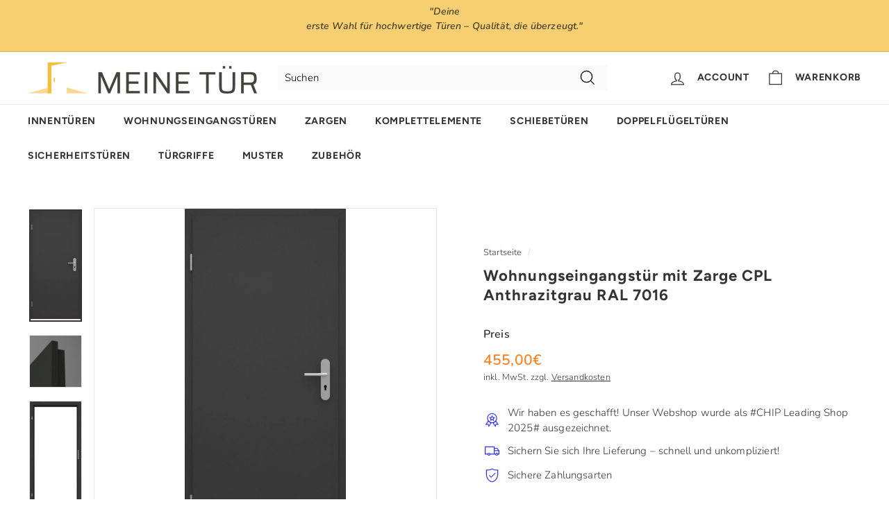

--- FILE ---
content_type: text/html; charset=utf-8
request_url: https://meinetuer.de/products/wohnungseingangstuer-mit-zarge-cpl-anthrazitgrau-ral-7016
body_size: 58029
content:
<!doctype html>
<html class="no-js" lang="de" dir="ltr">
<head>
  <meta charset="utf-8">
  <meta http-equiv="X-UA-Compatible" content="IE=edge,chrome=1">
  <meta name="viewport" content="width=device-width,initial-scale=1">
  <meta name="theme-color" content="#f7cf73">
  <link rel="canonical" href="https://meinetuer.de/products/wohnungseingangstuer-mit-zarge-cpl-anthrazitgrau-ral-7016">
  <link rel="preload" as="script" href="//meinetuer.de/cdn/shop/t/62/assets/theme.js?v=985050933204062321746692796">
  <link rel="preconnect" href="https://cdn.shopify.com" crossorigin>
  <link rel="preconnect" href="https://fonts.shopifycdn.com" crossorigin>
  <link rel="dns-prefetch" href="https://productreviews.shopifycdn.com">
  <link rel="dns-prefetch" href="https://ajax.googleapis.com">
  <link rel="dns-prefetch" href="https://maps.googleapis.com">
  <link rel="dns-prefetch" href="https://maps.gstatic.com"><link rel="shortcut icon" href="//meinetuer.de/cdn/shop/files/meinetuer.de_favicon-32x32_32x32.png?v=1663332012" type="image/png" /><title>WE-Tür/Schallschutztür CPL Anthrazitgrau inkl. Drücker + Zarge online bestellen | MEINE TÜR
&ndash; Meine Tür
</title>
<meta name="description" content="Wohnungseingangstür mit Zarge + Beschlag in CPL Anthrazitgrau RAL 7016 mit einbruchhemmender Funktion. Mit verschiedenen Widerstandsklassen. Lieferung Deutschlandweit u. nach Österreich. Jetzt bequem online kaufen ➡️ meinetuer.de"><meta property="og:site_name" content="Meine Tür">
  <meta property="og:url" content="https://meinetuer.de/products/wohnungseingangstuer-mit-zarge-cpl-anthrazitgrau-ral-7016">
  <meta property="og:title" content="Wohnungseingangstür mit Zarge CPL Anthrazitgrau RAL 7016">
  <meta property="og:type" content="product">
  <meta property="og:description" content="Wohnungseingangstür mit Zarge + Beschlag in CPL Anthrazitgrau RAL 7016 mit einbruchhemmender Funktion. Mit verschiedenen Widerstandsklassen. Lieferung Deutschlandweit u. nach Österreich. Jetzt bequem online kaufen ➡️ meinetuer.de"><meta property="og:image" content="http://meinetuer.de/cdn/shop/products/wohnungseingangstur-mit-zarge-cpl-anthrazitgrau-ral-7016-415051.jpg?v=1675519944">
    <meta property="og:image:secure_url" content="https://meinetuer.de/cdn/shop/products/wohnungseingangstur-mit-zarge-cpl-anthrazitgrau-ral-7016-415051.jpg?v=1675519944">
    <meta property="og:image:width" content="564">
    <meta property="og:image:height" content="1200"><meta name="twitter:site" content="@">
  <meta name="twitter:card" content="summary_large_image">
  <meta name="twitter:title" content="Wohnungseingangstür mit Zarge CPL Anthrazitgrau RAL 7016">
  <meta name="twitter:description" content="Wohnungseingangstür mit Zarge + Beschlag in CPL Anthrazitgrau RAL 7016 mit einbruchhemmender Funktion. Mit verschiedenen Widerstandsklassen. Lieferung Deutschlandweit u. nach Österreich. Jetzt bequem online kaufen ➡️ meinetuer.de">
<!-- Google tag (gtag.js) -->
<script async src="https://www.googletagmanager.com/gtag/js?id=AW-11037942299"></script>
<script>
window.dataLayer = window.dataLayer || [];
function gtag(){dataLayer.push(arguments);}
gtag('js', new Date());
gtag('config', 'AW-11037942299');
</script><style data-shopify>@font-face {
  font-family: Figtree;
  font-weight: 700;
  font-style: normal;
  font-display: swap;
  src: url("//meinetuer.de/cdn/fonts/figtree/figtree_n7.2fd9bfe01586148e644724096c9d75e8c7a90e55.woff2") format("woff2"),
       url("//meinetuer.de/cdn/fonts/figtree/figtree_n7.ea05de92d862f9594794ab281c4c3a67501ef5fc.woff") format("woff");
}

  @font-face {
  font-family: Nunito;
  font-weight: 300;
  font-style: normal;
  font-display: swap;
  src: url("//meinetuer.de/cdn/fonts/nunito/nunito_n3.c1d7c2242f5519d084eafc479d7cc132bcc8c480.woff2") format("woff2"),
       url("//meinetuer.de/cdn/fonts/nunito/nunito_n3.d543cae3671591d99f8b7ed9ea9ca8387fc73b09.woff") format("woff");
}


  @font-face {
  font-family: Nunito;
  font-weight: 600;
  font-style: normal;
  font-display: swap;
  src: url("//meinetuer.de/cdn/fonts/nunito/nunito_n6.1a6c50dce2e2b3b0d31e02dbd9146b5064bea503.woff2") format("woff2"),
       url("//meinetuer.de/cdn/fonts/nunito/nunito_n6.6b124f3eac46044b98c99f2feb057208e260962f.woff") format("woff");
}

  @font-face {
  font-family: Nunito;
  font-weight: 300;
  font-style: italic;
  font-display: swap;
  src: url("//meinetuer.de/cdn/fonts/nunito/nunito_i3.11db3ddffd5485d801b7a5d8a24c3b0e446751f1.woff2") format("woff2"),
       url("//meinetuer.de/cdn/fonts/nunito/nunito_i3.7f37c552f86f3fb4c0aae0353840b033f9f464a0.woff") format("woff");
}

  @font-face {
  font-family: Nunito;
  font-weight: 600;
  font-style: italic;
  font-display: swap;
  src: url("//meinetuer.de/cdn/fonts/nunito/nunito_i6.79bb6a51553d3b72598bab76aca3c938e7c6ac54.woff2") format("woff2"),
       url("//meinetuer.de/cdn/fonts/nunito/nunito_i6.9ad010b13940d2fa0d660e3029dd144c52772c10.woff") format("woff");
}

</style><link href="//meinetuer.de/cdn/shop/t/62/assets/theme.css?v=23129524688790844941746784931" rel="stylesheet" type="text/css" media="all" />
<style data-shopify>:root {
    
    
   
    --typeHeaderPrimary: Figtree;

     --typeHeaderPrimary: Figtree;
    
    --typeHeaderFallback: sans-serif;
    --typeHeaderSize: 26px;
    --typeHeaderWeight: 700;
    --typeHeaderLineHeight: 1.3;
    --typeHeaderSpacing: 0.05em;

    --typeBasePrimary:Nunito;
    --typeBaseFallback:sans-serif;
    --typeBaseSize: 15px;
    --typeBaseWeight: 300;
    --typeBaseSpacing: 0.01em;
    --typeBaseLineHeight: 1.5;

    --colorSmallImageBg: rgba(0,0,0,0);
    --colorSmallImageBgDark: rgba(0, 0, 0, 0.0);
    --colorLargeImageBg: #3d331c;
    --colorLargeImageBgLight: #6a5931;

    --iconWeight: 3px;
    --iconLinecaps: miter;

    
      --buttonRadius: 0px;
      --btnPadding: 11px 20px;
    

    
      --roundness: 0px;
    

    
      --gridThickness: 0px;
    

    --productTileMargin: 10%;
    --collectionTileMargin: 7%;

    --swatchSize: 40px;
  }

  @media screen and (max-width: 768px) {
    :root {
      --typeBaseSize: 13px;

      
        --roundness: 0px;
        --btnPadding: 9px 17px;
      
    }
  }</style><script>
    document.documentElement.className = document.documentElement.className.replace('no-js', 'js');
    window.theme = window.theme || {};
    theme.routes = {
      home: "/",
      collections: "/collections",
      cart: "/cart.js",
      cartPage: "/cart",
      cartAdd: "/cart/add.js",
      cartChange: "/cart/change.js",
      search: "/search"
    };
    theme.strings = {
      soldOut: "Ausverkauft",
      unavailable: "Nicht verfügbar",
      inStockLabel: "Lieferbar",
      oneStockLabel: "",
      otherStockLabel: "",
      willNotShipUntil: "Wird nach dem [date] versendet",
      willBeInStockAfter: "Wird nach dem [date] auf Lager sein",
      waitingForStock: "Inventar auf dem Weg",
      savePrice: "Du sparst [saved_amount]",
      cartEmpty: "Ihr Warenkorb ist im Moment leer.",
      cartTermsConfirmation: "Bitte stimme den Nutzungsbedingungen zu, um auszuchecken.",
      searchCollections: "Kollektionen:",
      searchPages: "Seiten:",
      searchArticles: "Artikel:",
      maxQuantity: ""
    };
    theme.settings = {
      cartType: "dropdown",
      isCustomerTemplate: false,
      moneyFormat: "{{amount_with_comma_separator}}€",
      saveType: "dollar",
      productImageSize: "portrait",
      productImageCover: false,
      predictiveSearch: true,
      predictiveSearchType: "product,article,page,collection",
      superScriptSetting: false,
      superScriptPrice: false,
      quickView: false,
      quickAdd: false,
      themeName: 'Expanse',
      themeVersion: "4.2.0"
    };
  </script>
  <script>window.performance && window.performance.mark && window.performance.mark('shopify.content_for_header.start');</script><meta name="google-site-verification" content="ISe4ajzshmyGlQQpDNAa1AZ4JcF9Uln7H-9_9MsV5I4">
<meta id="shopify-digital-wallet" name="shopify-digital-wallet" content="/62461870269/digital_wallets/dialog">
<meta name="shopify-checkout-api-token" content="8b1b744a2a0b572f13ec0924cfe57671">
<meta id="in-context-paypal-metadata" data-shop-id="62461870269" data-venmo-supported="false" data-environment="production" data-locale="de_DE" data-paypal-v4="true" data-currency="EUR">
<link rel="alternate" type="application/json+oembed" href="https://meinetuer.de/products/wohnungseingangstuer-mit-zarge-cpl-anthrazitgrau-ral-7016.oembed">
<script async="async" src="/checkouts/internal/preloads.js?locale=de-DE"></script>
<link rel="preconnect" href="https://shop.app" crossorigin="anonymous">
<script async="async" src="https://shop.app/checkouts/internal/preloads.js?locale=de-DE&shop_id=62461870269" crossorigin="anonymous"></script>
<script id="shopify-features" type="application/json">{"accessToken":"8b1b744a2a0b572f13ec0924cfe57671","betas":["rich-media-storefront-analytics"],"domain":"meinetuer.de","predictiveSearch":true,"shopId":62461870269,"locale":"de"}</script>
<script>var Shopify = Shopify || {};
Shopify.shop = "meine-tur.myshopify.com";
Shopify.locale = "de";
Shopify.currency = {"active":"EUR","rate":"1.0"};
Shopify.country = "DE";
Shopify.theme = {"name":"Kopie von AT | Kopie von Kopie von Kopie von Co...","id":180281999687,"schema_name":"Expanse","schema_version":"4.2.0","theme_store_id":902,"role":"main"};
Shopify.theme.handle = "null";
Shopify.theme.style = {"id":null,"handle":null};
Shopify.cdnHost = "meinetuer.de/cdn";
Shopify.routes = Shopify.routes || {};
Shopify.routes.root = "/";</script>
<script type="module">!function(o){(o.Shopify=o.Shopify||{}).modules=!0}(window);</script>
<script>!function(o){function n(){var o=[];function n(){o.push(Array.prototype.slice.apply(arguments))}return n.q=o,n}var t=o.Shopify=o.Shopify||{};t.loadFeatures=n(),t.autoloadFeatures=n()}(window);</script>
<script>
  window.ShopifyPay = window.ShopifyPay || {};
  window.ShopifyPay.apiHost = "shop.app\/pay";
  window.ShopifyPay.redirectState = null;
</script>
<script id="shop-js-analytics" type="application/json">{"pageType":"product"}</script>
<script defer="defer" async type="module" src="//meinetuer.de/cdn/shopifycloud/shop-js/modules/v2/client.init-shop-cart-sync_HUjMWWU5.de.esm.js"></script>
<script defer="defer" async type="module" src="//meinetuer.de/cdn/shopifycloud/shop-js/modules/v2/chunk.common_QpfDqRK1.esm.js"></script>
<script type="module">
  await import("//meinetuer.de/cdn/shopifycloud/shop-js/modules/v2/client.init-shop-cart-sync_HUjMWWU5.de.esm.js");
await import("//meinetuer.de/cdn/shopifycloud/shop-js/modules/v2/chunk.common_QpfDqRK1.esm.js");

  window.Shopify.SignInWithShop?.initShopCartSync?.({"fedCMEnabled":true,"windoidEnabled":true});

</script>
<script>
  window.Shopify = window.Shopify || {};
  if (!window.Shopify.featureAssets) window.Shopify.featureAssets = {};
  window.Shopify.featureAssets['shop-js'] = {"shop-cart-sync":["modules/v2/client.shop-cart-sync_ByUgVWtJ.de.esm.js","modules/v2/chunk.common_QpfDqRK1.esm.js"],"init-fed-cm":["modules/v2/client.init-fed-cm_CVqhkk-1.de.esm.js","modules/v2/chunk.common_QpfDqRK1.esm.js"],"shop-button":["modules/v2/client.shop-button_B0pFlqys.de.esm.js","modules/v2/chunk.common_QpfDqRK1.esm.js"],"shop-cash-offers":["modules/v2/client.shop-cash-offers_CaaeZ5wd.de.esm.js","modules/v2/chunk.common_QpfDqRK1.esm.js","modules/v2/chunk.modal_CS8dP9kO.esm.js"],"init-windoid":["modules/v2/client.init-windoid_B-gyVqfY.de.esm.js","modules/v2/chunk.common_QpfDqRK1.esm.js"],"shop-toast-manager":["modules/v2/client.shop-toast-manager_DgTeluS3.de.esm.js","modules/v2/chunk.common_QpfDqRK1.esm.js"],"init-shop-email-lookup-coordinator":["modules/v2/client.init-shop-email-lookup-coordinator_C5I212n4.de.esm.js","modules/v2/chunk.common_QpfDqRK1.esm.js"],"init-shop-cart-sync":["modules/v2/client.init-shop-cart-sync_HUjMWWU5.de.esm.js","modules/v2/chunk.common_QpfDqRK1.esm.js"],"avatar":["modules/v2/client.avatar_BTnouDA3.de.esm.js"],"pay-button":["modules/v2/client.pay-button_CJaF-UDc.de.esm.js","modules/v2/chunk.common_QpfDqRK1.esm.js"],"init-customer-accounts":["modules/v2/client.init-customer-accounts_BI_wUvuR.de.esm.js","modules/v2/client.shop-login-button_DTPR4l75.de.esm.js","modules/v2/chunk.common_QpfDqRK1.esm.js","modules/v2/chunk.modal_CS8dP9kO.esm.js"],"init-shop-for-new-customer-accounts":["modules/v2/client.init-shop-for-new-customer-accounts_C4qR5Wl-.de.esm.js","modules/v2/client.shop-login-button_DTPR4l75.de.esm.js","modules/v2/chunk.common_QpfDqRK1.esm.js","modules/v2/chunk.modal_CS8dP9kO.esm.js"],"shop-login-button":["modules/v2/client.shop-login-button_DTPR4l75.de.esm.js","modules/v2/chunk.common_QpfDqRK1.esm.js","modules/v2/chunk.modal_CS8dP9kO.esm.js"],"init-customer-accounts-sign-up":["modules/v2/client.init-customer-accounts-sign-up_SG5gYFpP.de.esm.js","modules/v2/client.shop-login-button_DTPR4l75.de.esm.js","modules/v2/chunk.common_QpfDqRK1.esm.js","modules/v2/chunk.modal_CS8dP9kO.esm.js"],"shop-follow-button":["modules/v2/client.shop-follow-button_CmMsyvrH.de.esm.js","modules/v2/chunk.common_QpfDqRK1.esm.js","modules/v2/chunk.modal_CS8dP9kO.esm.js"],"checkout-modal":["modules/v2/client.checkout-modal_tfCxQqrq.de.esm.js","modules/v2/chunk.common_QpfDqRK1.esm.js","modules/v2/chunk.modal_CS8dP9kO.esm.js"],"lead-capture":["modules/v2/client.lead-capture_Ccz5Zm6k.de.esm.js","modules/v2/chunk.common_QpfDqRK1.esm.js","modules/v2/chunk.modal_CS8dP9kO.esm.js"],"shop-login":["modules/v2/client.shop-login_BfivnucW.de.esm.js","modules/v2/chunk.common_QpfDqRK1.esm.js","modules/v2/chunk.modal_CS8dP9kO.esm.js"],"payment-terms":["modules/v2/client.payment-terms_D2Mn0eFV.de.esm.js","modules/v2/chunk.common_QpfDqRK1.esm.js","modules/v2/chunk.modal_CS8dP9kO.esm.js"]};
</script>
<script>(function() {
  var isLoaded = false;
  function asyncLoad() {
    if (isLoaded) return;
    isLoaded = true;
    var urls = ["https:\/\/node1.itoris.com\/dpo\/storefront\/include.js?shop=meine-tur.myshopify.com","https:\/\/omnisnippet1.com\/platforms\/shopify.js?source=scriptTag\u0026v=2025-06-24T11\u0026shop=meine-tur.myshopify.com"];
    for (var i = 0; i < urls.length; i++) {
      var s = document.createElement('script');
      s.type = 'text/javascript';
      s.async = true;
      s.src = urls[i];
      var x = document.getElementsByTagName('script')[0];
      x.parentNode.insertBefore(s, x);
    }
  };
  if(window.attachEvent) {
    window.attachEvent('onload', asyncLoad);
  } else {
    window.addEventListener('load', asyncLoad, false);
  }
})();</script>
<script id="__st">var __st={"a":62461870269,"offset":3600,"reqid":"557a19ac-2d2a-4604-8992-ff6bdf8a7022-1768619624","pageurl":"meinetuer.de\/products\/wohnungseingangstuer-mit-zarge-cpl-anthrazitgrau-ral-7016","u":"ecf860116c79","p":"product","rtyp":"product","rid":7384163778749};</script>
<script>window.ShopifyPaypalV4VisibilityTracking = true;</script>
<script id="captcha-bootstrap">!function(){'use strict';const t='contact',e='account',n='new_comment',o=[[t,t],['blogs',n],['comments',n],[t,'customer']],c=[[e,'customer_login'],[e,'guest_login'],[e,'recover_customer_password'],[e,'create_customer']],r=t=>t.map((([t,e])=>`form[action*='/${t}']:not([data-nocaptcha='true']) input[name='form_type'][value='${e}']`)).join(','),a=t=>()=>t?[...document.querySelectorAll(t)].map((t=>t.form)):[];function s(){const t=[...o],e=r(t);return a(e)}const i='password',u='form_key',d=['recaptcha-v3-token','g-recaptcha-response','h-captcha-response',i],f=()=>{try{return window.sessionStorage}catch{return}},m='__shopify_v',_=t=>t.elements[u];function p(t,e,n=!1){try{const o=window.sessionStorage,c=JSON.parse(o.getItem(e)),{data:r}=function(t){const{data:e,action:n}=t;return t[m]||n?{data:e,action:n}:{data:t,action:n}}(c);for(const[e,n]of Object.entries(r))t.elements[e]&&(t.elements[e].value=n);n&&o.removeItem(e)}catch(o){console.error('form repopulation failed',{error:o})}}const l='form_type',E='cptcha';function T(t){t.dataset[E]=!0}const w=window,h=w.document,L='Shopify',v='ce_forms',y='captcha';let A=!1;((t,e)=>{const n=(g='f06e6c50-85a8-45c8-87d0-21a2b65856fe',I='https://cdn.shopify.com/shopifycloud/storefront-forms-hcaptcha/ce_storefront_forms_captcha_hcaptcha.v1.5.2.iife.js',D={infoText:'Durch hCaptcha geschützt',privacyText:'Datenschutz',termsText:'Allgemeine Geschäftsbedingungen'},(t,e,n)=>{const o=w[L][v],c=o.bindForm;if(c)return c(t,g,e,D).then(n);var r;o.q.push([[t,g,e,D],n]),r=I,A||(h.body.append(Object.assign(h.createElement('script'),{id:'captcha-provider',async:!0,src:r})),A=!0)});var g,I,D;w[L]=w[L]||{},w[L][v]=w[L][v]||{},w[L][v].q=[],w[L][y]=w[L][y]||{},w[L][y].protect=function(t,e){n(t,void 0,e),T(t)},Object.freeze(w[L][y]),function(t,e,n,w,h,L){const[v,y,A,g]=function(t,e,n){const i=e?o:[],u=t?c:[],d=[...i,...u],f=r(d),m=r(i),_=r(d.filter((([t,e])=>n.includes(e))));return[a(f),a(m),a(_),s()]}(w,h,L),I=t=>{const e=t.target;return e instanceof HTMLFormElement?e:e&&e.form},D=t=>v().includes(t);t.addEventListener('submit',(t=>{const e=I(t);if(!e)return;const n=D(e)&&!e.dataset.hcaptchaBound&&!e.dataset.recaptchaBound,o=_(e),c=g().includes(e)&&(!o||!o.value);(n||c)&&t.preventDefault(),c&&!n&&(function(t){try{if(!f())return;!function(t){const e=f();if(!e)return;const n=_(t);if(!n)return;const o=n.value;o&&e.removeItem(o)}(t);const e=Array.from(Array(32),(()=>Math.random().toString(36)[2])).join('');!function(t,e){_(t)||t.append(Object.assign(document.createElement('input'),{type:'hidden',name:u})),t.elements[u].value=e}(t,e),function(t,e){const n=f();if(!n)return;const o=[...t.querySelectorAll(`input[type='${i}']`)].map((({name:t})=>t)),c=[...d,...o],r={};for(const[a,s]of new FormData(t).entries())c.includes(a)||(r[a]=s);n.setItem(e,JSON.stringify({[m]:1,action:t.action,data:r}))}(t,e)}catch(e){console.error('failed to persist form',e)}}(e),e.submit())}));const S=(t,e)=>{t&&!t.dataset[E]&&(n(t,e.some((e=>e===t))),T(t))};for(const o of['focusin','change'])t.addEventListener(o,(t=>{const e=I(t);D(e)&&S(e,y())}));const B=e.get('form_key'),M=e.get(l),P=B&&M;t.addEventListener('DOMContentLoaded',(()=>{const t=y();if(P)for(const e of t)e.elements[l].value===M&&p(e,B);[...new Set([...A(),...v().filter((t=>'true'===t.dataset.shopifyCaptcha))])].forEach((e=>S(e,t)))}))}(h,new URLSearchParams(w.location.search),n,t,e,['guest_login'])})(!0,!0)}();</script>
<script integrity="sha256-4kQ18oKyAcykRKYeNunJcIwy7WH5gtpwJnB7kiuLZ1E=" data-source-attribution="shopify.loadfeatures" defer="defer" src="//meinetuer.de/cdn/shopifycloud/storefront/assets/storefront/load_feature-a0a9edcb.js" crossorigin="anonymous"></script>
<script crossorigin="anonymous" defer="defer" src="//meinetuer.de/cdn/shopifycloud/storefront/assets/shopify_pay/storefront-65b4c6d7.js?v=20250812"></script>
<script data-source-attribution="shopify.dynamic_checkout.dynamic.init">var Shopify=Shopify||{};Shopify.PaymentButton=Shopify.PaymentButton||{isStorefrontPortableWallets:!0,init:function(){window.Shopify.PaymentButton.init=function(){};var t=document.createElement("script");t.src="https://meinetuer.de/cdn/shopifycloud/portable-wallets/latest/portable-wallets.de.js",t.type="module",document.head.appendChild(t)}};
</script>
<script data-source-attribution="shopify.dynamic_checkout.buyer_consent">
  function portableWalletsHideBuyerConsent(e){var t=document.getElementById("shopify-buyer-consent"),n=document.getElementById("shopify-subscription-policy-button");t&&n&&(t.classList.add("hidden"),t.setAttribute("aria-hidden","true"),n.removeEventListener("click",e))}function portableWalletsShowBuyerConsent(e){var t=document.getElementById("shopify-buyer-consent"),n=document.getElementById("shopify-subscription-policy-button");t&&n&&(t.classList.remove("hidden"),t.removeAttribute("aria-hidden"),n.addEventListener("click",e))}window.Shopify?.PaymentButton&&(window.Shopify.PaymentButton.hideBuyerConsent=portableWalletsHideBuyerConsent,window.Shopify.PaymentButton.showBuyerConsent=portableWalletsShowBuyerConsent);
</script>
<script data-source-attribution="shopify.dynamic_checkout.cart.bootstrap">document.addEventListener("DOMContentLoaded",(function(){function t(){return document.querySelector("shopify-accelerated-checkout-cart, shopify-accelerated-checkout")}if(t())Shopify.PaymentButton.init();else{new MutationObserver((function(e,n){t()&&(Shopify.PaymentButton.init(),n.disconnect())})).observe(document.body,{childList:!0,subtree:!0})}}));
</script>
<link id="shopify-accelerated-checkout-styles" rel="stylesheet" media="screen" href="https://meinetuer.de/cdn/shopifycloud/portable-wallets/latest/accelerated-checkout-backwards-compat.css" crossorigin="anonymous">
<style id="shopify-accelerated-checkout-cart">
        #shopify-buyer-consent {
  margin-top: 1em;
  display: inline-block;
  width: 100%;
}

#shopify-buyer-consent.hidden {
  display: none;
}

#shopify-subscription-policy-button {
  background: none;
  border: none;
  padding: 0;
  text-decoration: underline;
  font-size: inherit;
  cursor: pointer;
}

#shopify-subscription-policy-button::before {
  box-shadow: none;
}

      </style>

<script>window.performance && window.performance.mark && window.performance.mark('shopify.content_for_header.end');</script>
  <script src="//meinetuer.de/cdn/shop/t/62/assets/vendor-scripts-v2.js" defer="defer"></script>
  <script src="//meinetuer.de/cdn/shop/t/62/assets/theme.js?v=985050933204062321746692796" defer="defer"></script>
  
<!-- BEGIN app block: shopify://apps/complianz-gdpr-cookie-consent/blocks/bc-block/e49729f0-d37d-4e24-ac65-e0e2f472ac27 -->

    
    
    

    
    
        <script>
            var sDomain = location.host;
            (function(){
                window.thirdPartyScriptDefinition = [
                    
                ]
            })();(()=>{
                var sDomain=location.host;
                const __useGoogleConsentMode =true;
                const __whiteListForConsentMode =["googletagmanager"];
                const __dataLayerName ="dataLayer";
                (()=>{var i={z:"thirdPartyScriptDefinition",o:"Shopify",c:"analytics",d:"publish",i:"src",l:"provider",p:"type_0",y:"type_1",f:"type_2",n:"true",a:"length",r:"detail",A:"Proxy",j:"setInterval",F:"clearInterval",g:"find",X:"filter",G:"forEach",H:"splice",Z:"hasOwnProperty",M:"addEventListener",u:"includes",h:"push",_:"cookie",P:"set",O:"get",s:"gtag",D:"ad_storage",I:"ad_user_data",T:"ad_personalization",b:"analytics_storage",x:"functionality_storage",C:"personalization_storage",L:"security_storage",R:"wait_for_update",k:"consent",U:"default",q:"ads_data_redaction",B:"google_consent_mode",J:"dataLayer",e:"granted",t:"denied",Q:"update",V:"GDPR_LC:userConsentSetting",W:1500,m:null},o={[i.D]:i.t,[i.I]:i.t,[i.T]:i.t,[i.b]:i.t,[i.x]:i.t,[i.C]:i.t,[i.L]:i.t,[i.R]:i.W};((a,l,t,f,p=[],c=t.J)=>{let y=function(r,e){return!!r[t.g](n=>!!n&&!!e&&n[t.i]&&e[t.i]&&n[t.i]===e[t.i]&&n[t._]===e[t._])},g=r=>f?!!p[t.g](e=>{if(typeof r[t.i]=="string")return r[t.i][t.u](e);if(typeof r[t.l]=="string")return r[t.l][t.u](e)}):!1,u=function(r){let e=[];for(let s=0;s<r[t.a];s++)r[s]||e[t.h](s);let n=r[t.a]-e[t.a];return e[t.G](s=>r[t.H](s,1)),n},d=[],h={[t.P]:(r,e,n,s)=>{let _=u(r);return e===t.a?r[t.a]=_:n!=null&&(y(r,n)||g(n)||(d[e]=n)),!0},[t.O]:(r,e)=>r[e]};if(a[t.z]=new a[t.A](d,h),f){a[c]=a[c]||[],a[t.s]=function(...n){a[c][t.h](n)},a[t.s](t.k,t.U,{...o}),a[t.s](t.P,t.q,!0);let r=a[t.j](()=>{!!a[t.o]&&!!a[t.o][t.c]&&!!a[t.o][t.c][t.d]&&(a[t.F](r),a[t.o][t.c][t.d](t.B,{...o}))},5),e=n=>{Date.now()-t.m<50||(t.m=Date.now(),o[t.D]=n[t.r][t.f][t.n]?t.e:t.t,o[t.I]=n[t.r][t.f][t.n]?t.e:t.t,o[t.T]=n[t.r][t.f][t.n]?t.e:t.t,o[t.b]=n[t.r][t.y][t.n]?t.e:t.t,o[t.x]=n[t.r][t.p][t.n]?t.e:t.t,o[t.C]=n[t.r][t.y][t.n]?t.e:t.t,o[t.L]=n[t.r][t.p][t.n]?t.e:t.t,a[t.s](t.k,t.Q,{...o}))};l[t.M](t.V,e)}})(window,document,i,__useGoogleConsentMode,__whiteListForConsentMode,__dataLayerName);})();
                const definitions = [];
                definitions.length > 0 && window.thirdPartyScriptDefinition.push(...definitions);
                window.BC_JSON_ObjectBypass={"_ab":{"description":"Used in connection with access to admin.","path":"\/","domain":"","provider":"Shopify","type":"type_0","expires":"86400","recommendation":"0","editable":"false","deletable":"false","set":"0"},"_secure_session_id":{"description":"Used in connection with navigation through a storefront.","path":"\/","domain":"","provider":"Shopify","type":"type_0","expires":"2592000","recommendation":"0","editable":"false","deletable":"false","set":"0"},"__cfduid":{"description":"The _cfduid cookie helps Cloudflare detect malicious visitors to our Customers’ websites and minimizes blocking legitimate users.","path":"\/","domain":"","provider":"Cloudflare","type":"type_0","expires":"2592000","recommendation":"0","editable":"false","deletable":"false","set":"0"},"Cart":{"description":"Used in connection with shopping cart.","path":"\/","domain":"","provider":"Shopify","type":"type_0","expires":"1209600","recommendation":"0","editable":"false","deletable":"false","set":"0"},"cart":{"description":"Used in connection with shopping cart.","path":"\/","domain":"","provider":"Shopify","type":"type_0","expires":"1209600","recommendation":"0","editable":"false","deletable":"false","set":"0"},"cart_sig":{"description":"Used in connection with checkout.","path":"\/","domain":"","provider":"Shopify","type":"type_0","expires":"1209600","recommendation":"0","editable":"false","deletable":"false","set":"0"},"cart_ts":{"description":"Used in connection with checkout.","path":"\/","domain":"","provider":"Shopify","type":"type_0","expires":"1209600","recommendation":"0","editable":"false","deletable":"false","set":"0"},"cart_ver":{"description":"Used in connection with shopping cart.","path":"\/","domain":"","provider":"Shopify","type":"type_0","expires":"1209600","recommendation":"0","editable":"false","deletable":"false","set":"0"},"checkout_token":{"description":"Used in connection with checkout.","path":"\/","domain":"","provider":"Shopify","type":"type_0","expires":"31536000","recommendation":"0","editable":"false","deletable":"false","set":"0"},"Secret":{"description":"Used in connection with checkout.","path":"\/","domain":"","provider":"Shopify","type":"type_0","expires":"31536000","recommendation":"0","editable":"false","deletable":"false","set":"0"},"secure_customer_sig":{"description":"Used in connection with customer login.","path":"\/","domain":"","provider":"Shopify","type":"type_0","expires":"31536000","recommendation":"0","editable":"false","deletable":"false","set":"0"},"storefront_digest":{"description":"Used in connection with customer login.","path":"\/","domain":"","provider":"Shopify","type":"type_0","expires":"31536000","recommendation":"0","editable":"false","deletable":"false","set":"0"},"_shopify_u":{"description":"Used to facilitate updating customer account information.","path":"\/","domain":"","provider":"Shopify","type":"type_0","expires":"31536000","recommendation":"0","editable":"false","deletable":"false","set":"0"},"XSRF-TOKEN":{"description":"Used in connection with GDPR legal Cookie.","path":"\/","domain":"","provider":"GDPR Legal Cookie","type":"type_0","expires":"31536000","recommendation":"0","editable":"false","deletable":"false","set":"0"},"gdpr_legal_cookie_session":{"description":"Used in connection with GDPR legal Cookie.","path":"\/","domain":"","provider":"GDPR Legal Cookie","type":"type_0","expires":"0","recommendation":"0","editable":"false","deletable":"false","set":"0"},"_bc_c_set":{"description":"Used in connection with GDPR legal Cookie.","path":"\/","domain":"","provider":"GDPR Legal Cookie","type":"type_0","expires":"2592000","recommendation":"0","editable":"false","deletable":"false","set":"0","optIn":true,"live":"1","ShopifyMinConsent":false},"_tracking_consent":{"description":"For Shopify User Consent Tracking.","path":"\/","domain":"","provider":"Shopify","type":"type_0","expires":"31536000","recommendation":"0","editable":"false","deletable":"false","set":"0"},"_shopify_m":{"description":"Used for managing customer privacy settings.","path":"\/","domain":"","provider":"Shopify","type":"type_0","expires":"31536000","recommendation":"0","editable":"false","deletable":"false","set":"0"},"_shopify_tm":{"description":"Used for managing customer privacy settings.","path":"\/","domain":"","provider":"Shopify","type":"type_0","expires":"31536000","recommendation":"0","editable":"false","deletable":"false","set":"0"},"_shopify_tw":{"description":"Used for managing customer privacy settings.","path":"\/","domain":"","provider":"Shopify","type":"type_0","expires":"31536000","recommendation":"0","editable":"false","deletable":"false","set":"0"},"_storefront_u":{"description":"Used to facilitate updating customer account information.","path":"\/","domain":"","provider":"Shopify","type":"type_0","expires":"31536000","recommendation":"0","editable":"false","deletable":"false","set":"0"},"cart_currency":{"description":"Used in connection with cart and checkout.","path":"\/","domain":"","provider":"Shopify","type":"type_0","expires":"31536000","recommendation":"0","editable":"false","deletable":"false","set":"0"},"_orig_referrer":{"description":"Used in connection with shopping cart.","path":"\/","domain":"","provider":"Shopify","type":"type_1","expires":"1209600","recommendation":"1","editable":"true","deletable":"false","set":"1"},"_landing_page":{"description":"Track landing pages.","path":"\/","domain":"","provider":"Shopify","type":"type_1","expires":"1209600","recommendation":"1","editable":"true","deletable":"false","set":"1"},"_s":{"description":"Shopify analytics.","path":"\/","domain":"","provider":"Shopify","type":"type_1","expires":"1800","recommendation":"1","editable":"true","deletable":"false","set":"1"},"_shopify_d":{"description":"Shopify analytics.","path":"\/","domain":"","provider":"Shopify","type":"type_1","expires":"1209600","recommendation":"1","editable":"true","deletable":"false","set":"1"},"_shopify_fs":{"description":"Shopify analytics.","path":"\/","domain":"","provider":"Shopify","type":"type_1","expires":"1209600","recommendation":"1","editable":"true","deletable":"false","set":"1"},"_shopify_s":{"description":"Shopify analytics.","path":"\/","domain":"","provider":"Shopify","type":"type_1","expires":"1800","recommendation":"1","editable":"true","deletable":"false","set":"1"},"_shopify_y":{"description":"Shopify analytics.","path":"\/","domain":"","provider":"Shopify","type":"type_1","expires":"31536000","recommendation":"1","editable":"true","deletable":"false","set":"1"},"_y":{"description":"Shopify analytics.","path":"\/","domain":"","provider":"Shopify","type":"type_1","expires":"31536000","recommendation":"1","editable":"true","deletable":"false","set":"1"},"_shopify_sa_p":{"description":"Shopify analytics relating to marketing \u0026 referrals.","path":"\/","domain":"","provider":"Shopify","type":"type_1","expires":"1800","recommendation":"1","editable":"true","deletable":"false","set":"1"},"_shopify_sa_t":{"description":"Shopify analytics relating to marketing \u0026 referrals.","path":"\/","domain":"","provider":"Shopify","type":"type_1","expires":"1800","recommendation":"1","editable":"true","deletable":"false","set":"1"},"_shopify_uniq":{"description":"Shopify analytics.","path":"\/","domain":"","provider":"Shopify","type":"type_1","expires":"1800","recommendation":"1","editable":"true","deletable":"false","set":"1"},"_shopify_visit":{"description":"Shopify analytics.","path":"\/","domain":"","provider":"Shopify","type":"type_1","expires":"1800","recommendation":"1","editable":"true","deletable":"false","set":"1"},"tracked_start_checkout":{"description":"Shopify analytics relating to checkout.","path":"\/","domain":"","provider":"Shopify","type":"type_1","expires":"1800","recommendation":"1","editable":"true","deletable":"false","set":"1"},"ki_r":{"description":"Shopify analytics.","path":"\/","domain":"","provider":"Shopify","type":"type_1","expires":"1800","recommendation":"1","editable":"true","deletable":"false","set":"1"},"ki_t":{"description":"Shopify analytics.","path":"\/","domain":"","provider":"Shopify","type":"type_1","expires":"1800","recommendation":"1","editable":"true","deletable":"false","set":"1"},"ab_test_*":{"description":"Shopify analytics.","path":"\/","domain":"","provider":"Shopify","type":"type_1","expires":"1800","recommendation":"1","editable":"true","deletable":"false","set":"1"},"_uetvid":{"description":"","path":"\/","domain":"","provider":"","expires":"31536000","recommendation":"2","set":"2","editable":"true","deletable":"true","cookieType":"Marketing"},"_hjSessionUser_892213":{"description":"","path":"\/","domain":"","provider":"","expires":"31536000","recommendation":"2","set":"2","editable":"true","deletable":"true","cookieType":"Marketing"},"_fw_crm_v":{"description":"","path":"\/","domain":"","provider":"","expires":"31536000","recommendation":"2","set":"2","editable":"true","deletable":"true","cookieType":"Marketing"},"utag_main":{"description":"","path":"\/","domain":"","provider":"","expires":"31536000","recommendation":"2","set":"2","editable":"true","deletable":"true","cookieType":"Marketing"},"_gcl_au":{"description":"","path":"\/","domain":"","provider":"","expires":"7776000","recommendation":"2","set":"2","editable":"true","deletable":"true","cookieType":"Marketing"},"_gid":{"description":"","path":"\/","domain":"","provider":"","expires":"86400","recommendation":"2","set":"2","editable":"true","deletable":"true","cookieType":"Marketing"},"_ga_TYDC6YHF5K":{"description":"","path":"\/","domain":"","provider":"","expires":"31536000","recommendation":"2","set":"2","editable":"true","deletable":"true","cookieType":"Marketing"},"_ga_K8MVT3F4V8":{"description":"","path":"\/","domain":"","provider":"","expires":"63072000","recommendation":"2","set":"2","editable":"true","deletable":"true","cookieType":"Marketing"},"_ga_MRXLB7MZMY":{"description":"","path":"\/","domain":"","provider":"","expires":"63072000","recommendation":"2","set":"2","editable":"true","deletable":"true","cookieType":"Marketing"},"_ga_CNFXQD6ZNS":{"description":"","path":"\/","domain":"","provider":"","expires":"63072000","recommendation":"2","set":"2","editable":"true","deletable":"true","cookieType":"Marketing"},"_biz_pendingA":{"description":"","path":"\/","domain":"","provider":"","expires":"31536000","recommendation":"2","set":"2","editable":"true","deletable":"true","cookieType":"Marketing"},"_biz_nA":{"description":"","path":"\/","domain":"","provider":"","expires":"31536000","recommendation":"2","set":"2","editable":"true","deletable":"true","cookieType":"Marketing"},"_tt_enable_cookie":{"description":"","path":"\/","domain":"","provider":"","expires":"31536000","recommendation":"2","set":"2","editable":"true","deletable":"true","cookieType":"Marketing"},"_ga":{"description":"","path":"\/","domain":"","provider":"","expires":"63072000","recommendation":"2","set":"2","editable":"true","deletable":"true","cookieType":"Marketing"},"_ga_NJN0B1QVRG":{"description":"","path":"\/","domain":"","provider":"","expires":"63072000","recommendation":"2","set":"2","editable":"true","deletable":"true","cookieType":"Marketing"},"_hjSessionUser_2850175":{"description":"","path":"\/","domain":"","provider":"","expires":"31536000","recommendation":"2","set":"2","editable":"true","deletable":"true","cookieType":"Marketing"},"_ttp":{"description":"","path":"\/","domain":"","provider":"","expires":"31536000","recommendation":"2","set":"2","editable":"true","deletable":"true","cookieType":"Marketing"},"_ga_1DYTC7BYG5":{"description":"","path":"\/","domain":"","provider":"","expires":"63072000","recommendation":"2","set":"2","editable":"true","deletable":"true","cookieType":"Marketing"},"_clck":{"description":"","path":"\/","domain":"","provider":"","expires":"31536000","recommendation":"2","set":"2","editable":"true","deletable":"true","cookieType":"Marketing"},"_ga_EWZ7P89TE8":{"description":"","path":"\/","domain":"","provider":"","expires":"63072000","recommendation":"2","set":"2","editable":"true","deletable":"true","cookieType":"Marketing"},"_ga_6J792WXS5T":{"description":"","path":"\/","domain":"","provider":"","expires":"63072000","recommendation":"2","set":"2","editable":"true","deletable":"true","cookieType":"Marketing"},"_mkto_trk":{"description":"","path":"\/","domain":"","provider":"","expires":"63072000","recommendation":"2","set":"2","editable":"true","deletable":"true","cookieType":"Marketing"},"mkjs_group_id":{"description":"","path":"\/","domain":"","provider":"","expires":"7776000","recommendation":"2","set":"2","editable":"true","deletable":"true","cookieType":"Marketing"},"optimizelyEndUserId":{"description":"","path":"\/","domain":"","provider":"","expires":"7776000","recommendation":"2","set":"2","editable":"true","deletable":"true","cookieType":"Marketing"},"_biz_flagsA":{"description":"","path":"\/","domain":"","provider":"","expires":"7776000","recommendation":"2","set":"2","editable":"true","deletable":"true","cookieType":"Marketing"},"_hjSessionUser_2065891":{"description":"","path":"\/","domain":"","provider":"","expires":"31536000","recommendation":"2","set":"2","editable":"true","deletable":"true","cookieType":"Marketing"},"_ga_WM04MHZK44":{"description":"","path":"\/","domain":"","provider":"","expires":"63072000","recommendation":"2","set":"2","editable":"true","deletable":"true","cookieType":"Marketing"},"_pin_unauth":{"description":"","path":"\/","domain":"","provider":"","expires":"31536000","recommendation":"2","set":"2","editable":"true","deletable":"true","cookieType":"Marketing"},"_fbp":{"description":"","path":"\/","domain":"","provider":"","expires":"31536000","recommendation":"2","set":"2","editable":"true","deletable":"true","cookieType":"Marketing"},"datadome":{"description":"","path":"\/","domain":"","provider":"","expires":"7776000","recommendation":"2","set":"2","editable":"true","deletable":"true","cookieType":"Marketing"},"master_device_id":{"description":"","path":"\/","domain":"","provider":"","expires":"31536000","recommendation":"2","set":"2","editable":"true","deletable":"true","cookieType":"Marketing"},"mkjs_user_id":{"description":"","path":"\/","domain":"","provider":"","expires":"7776000","recommendation":"2","set":"2","editable":"true","deletable":"true","cookieType":"Marketing"},"_scid":{"description":"","path":"\/","domain":"","provider":"","expires":"7776000","recommendation":"2","set":"2","editable":"true","deletable":"true","cookieType":"Marketing"},"_biz_uid":{"description":"","path":"\/","domain":"","provider":"","expires":"31536000","recommendation":"2","set":"2","editable":"true","deletable":"true","cookieType":"Marketing"}};
                const permanentDomain = 'meine-tur.myshopify.com';
                window.BC_GDPR_2ce3a13160348f524c8cc9={'google':[],'_bc_c_set':'customScript','customScriptsSRC':[]};
                var GDPR_LC_versionNr=202401311200;var GDPR_LC_ZLoad=function(){var defaultDefinition=[
                    // { "src": "facebook", "cookie": "fr", "provider": "facebook.com", "description": "", "expires": 7776000, "domain": "facebook.com", "declaration": 1, "group": "facebook" }, { "src": "facebook", "cookie": "_fbp", "provider": sDomain, "description": "", "expires": 7776000, "domain": sDomain, "declaration": 1, "group": "facebook" }, { "src": "google-analytics.com", "cookie": "_ga", "provider": sDomain, "description": "", "expires": 63072000, "domain": sDomain, "declaration": 1, "group": "google" }, { "src": "googletagmanager.com", "cookie": "_ga", "provider": sDomain, "description": "", "expires": 63072000, "domain": sDomain, "declaration": 1, "group": "google" }, { "src": "googletagmanager.com", "cookie": "_gid", "provider": sDomain, "description": "", "expires": 86400, "domain": sDomain, "declaration": 1, "group": "google" }, { "src": "googletagmanager.com", "cookie": "_gat", "provider": sDomain, "description": "", "expires": 86400, "domain": sDomain, "declaration": 1, "group": "google" }, { "src": "googleadservices.com", "cookie": "IDE", "provider": sDomain, "description": "", "expires": 63072000, "domain": sDomain, "declaration": 2, "group": "google Ads" }
                ]; if (window.thirdPartyScriptDefinition ===undefined) { window.thirdPartyScriptDefinition=[]; defaultDefinition.forEach(function (value) { window.thirdPartyScriptDefinition.push(value) }) } else { var exist=false; defaultDefinition.forEach(function (script) { window.thirdPartyScriptDefinition.forEach(function (value) { if (value.src ===script.src && value.cookie ===script.cookie) { exist=true } }); if (!exist) { window.thirdPartyScriptDefinition.push(script) } }) } (function polyfill(){if (!Array.from) { Array.from=(function(){var toStr=Object.prototype.toString; var isCallable=function (fn) { return typeof fn ==='function' || toStr.call(fn) ==='[object Function]' }; var toInteger=function (value) { var number=Number(value); if (isNaN(number)) { return 0 } if (number ===0 || !isFinite(number)) { return number } return (number > 0 ? 1 : -1) * Math.floor(Math.abs(number)) }; var maxSafeInteger=Math.pow(2, 53) - 1; var toLength=function (value) { var len=toInteger(value); return Math.min(Math.max(len, 0), maxSafeInteger) }; return function from(arrayLike) { var C=this; var items=Object(arrayLike); if (arrayLike ==null) { throw new TypeError('Array.from requires an array-like object - not null or undefined') } var mapFn=arguments.length > 1 ? arguments[1] : void undefined; var T; if (typeof mapFn !=='undefined') { if (!isCallable(mapFn)) { throw new TypeError('Array.from: when provided, the second argument must be a function') } if (arguments.length > 2) { T=arguments[2] } } var len=toLength(items.length); var A=isCallable(C) ? Object(new C(len)) : new Array(len); var k=0; var kValue; while (k < len) { kValue=items[k]; if (mapFn) { A[k]=typeof T ==='undefined' ? mapFn(kValue, k) : mapFn.call(T, kValue, k) } else { A[k]=kValue } k +=1 } A.length=len; return A } }()) } })(); var shopifyCookies={ '_s': !1, '_shopify_fs': !1, '_shopify_s': !1, '_shopify_y': !1, '_y': !1, '_shopify_sa_p': !1, '_shopify_sa_t': !1, '_shopify_uniq': !1, '_shopify_visit': !1, 'tracked_start_checkout': !1, 'bc_trekkie_fbp_custom': !1 }; function GDPR_LC_Token(){var getToken={ "tokenLength": 8, "ranToken": '', "randomize": function(){return Math.random().toString(32).substr(2) }, "generate": function(){while (this.ranToken.length <=this.tokenLength) { this.ranToken +=this.randomize() } this.ranToken=permanentDomain + Date.now() + this.ranToken; return btoa(this.ranToken) }, "get": function(){return this.generate() } }; return getToken.get() }; function getCookieValue(a) { var b=document.cookie.match('(^|;)\\s*' + a + '\\s*=\\s*([^;]+)'); return b ? b.pop() : false }; function loadCookieSettings(sessID) { return; var script=document.createElement('script'); script.src='https://cookieapp-staging.beeclever.app/get-cookie-setting?shopify_domain=permanentDomain&token=' + sessID; script.async=false; document.head.appendChild(script); script.addEventListener('load', function(){console.log('UserData loaded') }) };(function setUserCookieData(){window.GDPR_LC_Sess_ID_Name="GDPR_LC_SESS_ID"; window.GDPR_LC_Sess_ID=getCookieValue(window.GDPR_LC_Sess_ID_Name); if (window.GDPR_LC_Sess_ID) { loadCookieSettings(window.GDPR_LC_Sess_ID) } else { window.GDPR_LC_Sess_ID=GDPR_LC_Token() } })(); function setBC_GDPR_LEGAL_custom_cookies(){window['BC_GDPR_LEGAL_custom_cookies']=window['BC_GDPR_LEGAL_custom_cookies'] || {}; window['BC_GDPR_LEGAL_custom_cookies']['list']=window['BC_GDPR_LEGAL_custom_cookies']['list'] || {}; if ('GDPR_legal_cookie' in localStorage) { window['BC_GDPR_LEGAL_custom_cookies']['list']=JSON.parse(window.localStorage.getItem('GDPR_legal_cookie')) } };setBC_GDPR_LEGAL_custom_cookies(); (function(){var hasConsent=!1; Array.from(Object.keys(window['BC_GDPR_LEGAL_custom_cookies']['list'])).forEach(function (c) { if (shopifyCookies.hasOwnProperty(c) && window['BC_GDPR_LEGAL_custom_cookies']['list'][c].userSetting) { hasConsent=!0 } }); var wt=window.trekkie, ws=window.ShopifyAnalytics; if (!hasConsent && wt !==undefined) { wt=[], wt.integrations=wt.integrations || !0, ws=ws.lib=ws.meta=ws.meta.page={}, ws.lib.track=function(){} } })(); window.bc_tagManagerTasks={ "bc_tgm_aw": "google", "bc_tgm_gtm": "google", "bc_tgm_ua": "google", "bc_tgm_fbp": "facebook", "any": "any", "_bc_c_set": "customScript" }; var wl=whiteList=["recaptcha", "notifications.google"]; var GDPR_LC_scriptPath='gdpr-legal-cookie.beeclever.app'; if (window.GDPR_LC_Beta_activate !==undefined && window.GDPR_LC_Beta_activate) { GDPR_LC_scriptPath='cookieapp-staging.beeclever.app' } wl.push(GDPR_LC_scriptPath); var checkIsBlackListed=function (src) { setBC_GDPR_LEGAL_custom_cookies(); if (src ===null) { return null } if (!!window.TrustedScriptURL && src instanceof TrustedScriptURL) { src=src.toString() } var r=!1; for (var x=thirdPartyScriptDefinition.length - 1; x >=0; x--) { var bSrc=thirdPartyScriptDefinition[x]['src']; if (src.indexOf(bSrc) !==-1 && src.toLowerCase().indexOf('jquery') ===-1) { r=x } } wl.forEach(function (wSrc) { if (src.indexOf(wSrc) !==-1) { r=false } }); if (r !==false) { function getTCookieName(name, index) { var tCookieObject=thirdPartyScriptDefinition[index]; if (tCookieObject !==undefined) { var cookies=[]; thirdPartyScriptDefinition.forEach(function (cookie) { if (cookie['src'] ===tCookieObject['src']) { cookies.push(cookie) } }); var tCookieName=tCookieObject['cookie']; if (tCookieObject['domain'] !==document.location.host) { tCookieName=tCookieObject['cookie'] + '$%bc%$' + tCookieObject['domain'] } if (tCookieName ===name && tCookieObject['domain'] ===window['BC_GDPR_LEGAL_custom_cookies']['list'][name]['domain']) { if (window['BC_GDPR_LEGAL_custom_cookies']['list'][name]['userSetting']) { index=!1 } } cookies.forEach(function (cookie) { if (window['BC_GDPR_LEGAL_custom_cookies']['list'][cookie['cookie']] !==undefined && window['BC_GDPR_LEGAL_custom_cookies']['list'][cookie['cookie']]['userSetting']) { index=!1 } }); return index } return !1 };var cookieListKeys=Array.from(Object.keys(window['BC_GDPR_LEGAL_custom_cookies']['list'])); if (cookieListKeys.length > 0) { Array.from(Object.keys(window['BC_GDPR_LEGAL_custom_cookies']['list'])).forEach(function (cookieName) { r=getTCookieName(cookieName.toString(), r) }) } else { for (var x=thirdPartyScriptDefinition.length - 1; x >=0; x--) { var tCookie=thirdPartyScriptDefinition[x]; if (src.indexOf(tCookie['src']) !==-1) { r=tCookie['cookie'] + '$%bc%$' + tCookie['domain'] } } return r } } return r }; window.scriptElementsHidden=window.scriptElementsHidden || []; window.callbackFunc=function (elem, args) { for (var x=0; x < elem.length; x++) { if (elem[x] ===null || elem[x] ===undefined || elem[x]['nodeName'] ===undefined) { return } if (elem[x]['nodeName'].toLowerCase() =='script') { if (elem[x].hasAttribute('src')) { if (document.querySelector('[src="https://cookieapp-staging.beeclever.app/js/get-script.php"]') !==null) { elem[x]=document.createElement('script'); elem[x].setAttribute('bc_empty_script_tag', '') } var blackListed=checkIsBlackListed(elem[x].getAttribute('src')); var fName=!1; try { new Error() } catch (e) { var caller=e.stack.split('\n'); var x=0; for (; x < caller.length; x++) { caller[x]=caller[x].trim(); caller[x]=caller[x].replace('at ', ''); caller[x]=caller[x].substr(0, caller[x].indexOf(' ')); caller[x]=caller[x].replace('Array.', '') } for (; x >=0; x--) { if (caller[x] ==='ICS' && x > 0) { if (caller[x - 1] in window['BC_GDPR_LEGAL_custom_cookies']['list']) { fName=caller[x - 1] } } } } if (fName ===!1 && blackListed !==!1) { elem[x].setAttribute('type', 'javascript/blocked'); elem[x].setAttribute('cookie', blackListed) } else if (blackListed !==!0 && elem[x].getAttribute('type') ==='javascript/blocked') { elem[x].setAttribute('type', 'javascript') } if (fName) { elem[x].setAttribute("data-callerName", fName) } elem[x].setAttribute('src', elem[x].getAttribute('src')) } if (elem[x]['type'] =='javascript/blocked') { window.scriptElementsHidden.push(elem[x]); elem[x]=document.createElement('script'); elem[x].setAttribute('bc_empty_script_tag', '') } } } }; const appendChild=Element.prototype.appendChild, append=Element.prototype.append, replaceWith=Element.prototype.replaceWith, insertNode=Element.prototype.insertNode, insertBefore=Element.prototype.insertBefore; Element.prototype.appendChild=function(){const ctx=this; window.callbackFunc.call(ctx, arguments); return appendChild.apply(ctx, arguments) }; Element.prototype.append=function(){const ctx=this; window.callbackFunc.call(ctx, arguments); return append.apply(ctx, arguments) }; Element.prototype.replaceWith=function(){const ctx=this; window.callbackFunc.call(ctx, arguments); return replaceWith.apply(ctx, arguments) }; Element.prototype.insertNode=function(){const ctx=this; window.callbackFunc.call(ctx, arguments); return insertNode.apply(ctx, arguments) }; Element.prototype.insertBefore=function(){const ctx=this; window.callbackFunc.call(ctx, arguments); try { return insertBefore.apply(ctx, arguments) } catch (e) { arguments[1]=document.scripts[0]; return insertBefore.apply(ctx, arguments) } };};if (!window.msCrypto) { Array.from(document.head.querySelectorAll('[bc_empty_script_tag=""]')).forEach(function (script) { script.remove() })};if (window.GDPR_LC_ZLoad_loaded ===undefined) { GDPR_LC_ZLoad(); window.GDPR_LC_ZLoad_loaded=true}
            })();

            // window.thirdPartyScriptDefinition.push(
            //     { "src" : "analytics.js", "cookie" : "_shopify_fs", "provider" : "shopify.com", "description" : "", "expires" : 0, "domain" : sDomain, "declaration" : 1, "group" : "shopify" },
            //     { "src" : "doubleclick.net","cookie" : "_shopify_fs","provider" : "shopify.com","description" : "","expires" : 0,"domain" : sDomain,"declaration" : 1,"group" : "shopify" },
            //     { "src" : "trekkie", "cookie" : "_shopify_fs", "provider" : "shopify.com", "description" : "", "expires" : 0, "domain" : sDomain, "declaration" : 1, "group" : "shopify" },
            //     { "src" : "luckyorange", "cookie" : "_shopify_fs", "provider" : "shopify.com", "description" : "", "expires" : 0, "domain" : sDomain, "declaration" : 1, "group" : "shopify" },
            //     { "src" : "googletagmanager", "cookie" : "_gat", "provider" : "googletagmanager.com", "description" : "", "expires" : 0, "domain" : sDomain, "declaration" : 1, "group" : "googletagmanager" }
            // );

            var customCookies = {};
            function BC_GDPR_CustomScriptForShop () {
                return [
                    function testCookie () {
                        // your additional script
                    }
                    
                ];
            }

            // PRIOR BLOCKING FEATURE
            window.bc_settings_prior_blocking_enabled = false;

            /**
             * Initializes and injects CSS styles into the document to support iframe blocking.
             * Specifically, it adds styles to create a skeleton loader and to hide iframes that should be blocked.
             * The styles are added only if they haven't been added already.
             */
            function initializeStylesOfIframeBlocking() {
                // Dynamically add CSS styles
                if (!document.getElementById('bc-iframe-styles')) {
                    const style = document.createElement('style');
                    style.id = 'bc-iframe-styles';
                    style.innerHTML = `
                        .bc-iframe-skeleton {
                            position: absolute;
                            top: 0;
                            left: 0;
                            width: 100%;
                            height: 100%;
                            background: #f0f0f0;
                            display: flex;
                            align-items: center;
                            justify-content: center;

                        }

                        .bc-iframe-wrapper {
                            float: none;
                            clear: both;
                            width: 100%;
                            position: relative;
                            padding-bottom: 56.25%;
                            padding-top: 25px;
                            height: 0;
                        }

                        /* Ensure the iframe fills the container */
                        .bc-iframe-wrapper iframe {
                            position: absolute;
                            top: 0;
                            left: 0;
                            width: 100%;
                            height: 100%;
                            border: none;
                        }
                        iframe.bc-blocked {
                            display: none;
                        }
                        .bc-button {
                            background: linear-gradient(145deg, #000000, #1a1a1a);
                            color: white;
                            padding: 8px 10px;
                            border: none;
                            border-radius: 5px;
                            cursor: pointer;
                            font-size: 12px;
                            font-weight: bold;
                            box-shadow: 0 4px 6px rgba(0, 0, 0, 0.3),
                                        0 8px 10px rgba(0, 0, 0, 0.2),
                                        0 12px 20px rgba(0, 0, 0, 0.1);
                            text-shadow: 0 1px 3px rgba(0, 0, 0, 0.5);
                        }

                        .bc-button:hover {
                            background: linear-gradient(145deg, #1a1a1a, #000000);
                            box-shadow: 0 6px 8px rgba(0, 0, 0, 0.4),
                                        0 12px 14px rgba(0, 0, 0, 0.3),
                                        0 16px 24px rgba(0, 0, 0, 0.2);
                        }
                        .bc-svg {
                            width:50%;
                            height:50%;
                        }

                        @media (max-width: 767px) {
                            .bc-button  {
                                font-size: 1rem;
                            }

                            .bc-iframe-wrapper {
                                font-size: 1rem;
                            }
                            .bc-svg {
                                width:25%;
                                height:25%;
                            }
                            .bc-iframe-skeleton-text p {
                                font-size:1rem
                            }
                        }
                    `;
                    document.head.appendChild(style);
                }
            }

            /**
             * Initializes the blockable iframes and patterns used to identify them.
             * Sets up the blockable iframe categories and corresponding URL patterns that can be blocked.
             * Also converts wildcard patterns to regular expressions for matching.
             */
            const initializeBlockableIframes = () => {
                window._bc_blockable_iframes = new Map();
                window._bc_blockable_iframe_patterns = [];
                window._bc_blockable_iframes.set("preferences", [
                    {url: "google.com/recaptcha", serviceName: "Google Recaptcha"},
                    {url: "grecaptcha", serviceName: "Google Recaptcha"},
                    {url: "recaptcha.js", serviceName: "Google Recaptcha"},
                    {url: "recaptcha/api", serviceName: "Google Recaptcha"},
                    {url: "apis.google.com/js/platform.js", serviceName: "Google Recaptcha"},
                    {url: "cdn.livechatinc.com/tracking.js", serviceName: "Livechat"},
                ]);
                window._bc_blockable_iframes.set('analytics', [
                    {url: "vimeo.com", serviceName: "Vimeo"},
                    {url: "i.vimeocdn.com", serviceName: "Vimeo"},
                    {url: "google-analytics.com/ga.js", serviceName: "Google Analytics"},
                    {url: "www.google-analytics.com/analytics.js", serviceName: "Google Analytics"},
                    {url: "www.googletagmanager.com/gtag/js", serviceName: "Google Analytics"},
                    {url: "_getTracker", serviceName: "Google Analytics"},
                    {url: "apis.google.com/js/platform.js", serviceName: "Google Analytics"},
                    {url: "apis.google.com", serviceName: "Google Map"},
                    {url: "maps.google.it", serviceName: "Google Map"},
                    {url: "maps.google.de", serviceName: "Google Map"},
                    {url: "maps.google.com", serviceName: "Google Map"},
                    {url: "www.google.com/maps/embed", serviceName: "Google Map"},
                    {url: "google.com", serviceName: "Google Map"},
                    {url: "google.maps.", serviceName: "Google Maps"},
                    {url: "google.com/maps", serviceName: "Google Maps"},
                    {url: "apis.google.com", serviceName: "Google Maps"},
                    {url: "maps.google.de", serviceName: "Google Maps"},
                    {url: "fonts.googleapis.com", serviceName: "Google Fonts"},
                    {url: "ajax.googleapis.com/ajax/libs/webfont", serviceName: "Google Fonts"},
                    {url: "fonts.gstatic.com", serviceName: "Google Fonts"},
                    {url: "www.youtube.com", serviceName: "Youtube"},
                    {url: "www.youtube.com/iframe_api", serviceName: "Youtube"},
                    {url: "youtube.com", serviceName: "Youtube"},
                    {url: "youtube-nocookie.com", serviceName: "Youtube"},
                    {url: "youtu.be", serviceName: "Youtube"},
                    {url: "matomo.js", serviceName: "matomo"},
                    {url: "piwik.js", serviceName: "matomo"},
                    {url: "soundcloud.com/player", serviceName: "Sound Cloud"},
                    {url: "openstreetmap.org", serviceName: "Open Street Maps"},
                    {url: "videopress.com/videopress-iframe", serviceName: "VideoPress"},
                    {url: "videopress.com/embed", serviceName: "VideoPress"},
                    {url: "static.hotjar.com", serviceName: "Hotjar"},
                    {url: "open.spotify.com/embed", serviceName: "Spotify"},
                    {url: "js.hs-analytics.net", serviceName: "Hubspot"},
                    {url: "track.hubspot.com", serviceName: "Hubspot"},
                    {url: "assets.calendly.com", serviceName: "Calendly"},
                    {url: "calendly.com", serviceName: "Calendly"},
                    {url: "player.twitch.tv", serviceName: "Twitch"},
                    {url: "twitch.tv", serviceName: "Twitch"},
                    {url: "twitch.embed", serviceName: "Twitch"},
                    {url: "platform.linkedin.com/in.js", serviceName: "Linkedin"},
                    {url: "linkedin.com/embed/feed/update", serviceName: "Linkedin"},
                    {url: "instawidget.net/js/instawidget.js", serviceName: "instagram"},
                    {url: "instagram.com", serviceName: "instagram"},
                ]);
                window._bc_blockable_iframes.set("marketing", [
                    {url: "window.adsbygoogle", serviceName: "Google Ads"},
                    {url: "4wnet.com", serviceName: "4wnet"},
                    {url: "platform.twitter.com", serviceName: "Twitter"},
                    {url: "player.vimeo.com", serviceName: "Vimeo"},
                    {url: "www.facebook.com/plugins/like.php", serviceName: "Facebook"},
                    {url: "www.facebook.com/*/plugins/like.php", serviceName: "Facebook"},
                    {url: "www.facebook.com/plugins/likebox.php", serviceName: "Facebook"},
                    {url: "www.facebook.com/*/plugins/likebox.php", serviceName: "Facebook"},
                    {url: "connect.facebook.net", serviceName: "Facebook"},
                    {url: "facebook.com/plugins", serviceName: "Facebook"},
                    {url: "dailymotion.com/embed/video/", serviceName: "Dailymotion"},
                    {url: "geo.dailymotion.com", serviceName: "Dailymotion"},
                    {url: "disqus.com", serviceName: "Disqus"},
                    {url: "addthis.com", serviceName: "AddThis"},
                    {url: "sharethis.com", serviceName: "ShareThis"},
                    {url: "bat.bing.com", serviceName: "Microsoft Ads"},
                    {url: "bing.com", serviceName: "Microsoft Bing"},
                    {url: "window.uetq", serviceName: "Microsoft Advertising Universal Event Tracking"},
                    {url: "platform.twitter.com", serviceName: "Twitter"},
                    {url: "twitter-widgets.js", serviceName: "Twitter"},
                    {url: "assets.pinterest.com", serviceName: "Pinterest"},
                    {url: "pinmarklet.js", serviceName: "Pinterest"},
                    {url: "tiktok.com", serviceName: "tiktok"},
                ]);

                for (let [key, valueArray] of window._bc_blockable_iframes) {
                    for (let entry of valueArray) {
                        if (entry.url.includes('*')) {
                            const regexPattern = entry.url.replace(/[.*+?^${}()|[\]\\]/g, '\\$&').replace('\\*', '.*');
                            const regex = new RegExp(`^${regexPattern}$`);
                            window._bc_blockable_iframe_patterns.push({ pattern: regex, type: key, serviceName: entry.serviceName});
                        } else {
                            window._bc_blockable_iframe_patterns.push({ pattern: entry.url, type: key, serviceName: entry.serviceName });
                        }
                    }
                }
            };

            /**
             * Creates a skeleton function map for special Service like Youtube
             * that we can generate the placeholder with thumbnails. and in case
             * it can not generate the special placeholder it should return createIframePlaceholder
             * as fallback. this way we can in the future add other special placeholders for
             * other services
             *
             * @returns {HTMLElement} The skeleton loader element.
             */
            const specialPlaceHoldersFunctions = new Map([
                ['Youtube', function(serviceName, category, iframeSrc) {
                    const regex = /(?:https?:\/\/)?(?:www\.)?(?:youtube\.com\/embed\/|youtube\.com\/watch\?v=|youtu\.be\/|youtube-nocookie\.com\/embed\/)([a-zA-Z0-9_-]{11})/;
                    const match = iframeSrc.match(regex);
                    const videoID = match ? match[1] : null;
                    if(!videoID){
                        return createIframePlaceholder(serviceName, category);
                    }

                    return createIframePlaceholder(serviceName, category, `https://img.youtube.com/vi/${videoID}/maxresdefault.jpg`);
                }],
                ['Dailymotion', function(serviceName, category, iframeSrc) {
                    const patterns = [
                        /dailymotion\.com\/embed\/video\/([a-zA-Z0-9]+)/, // Direct video embed
                        /dailymotion\.com\/embed\/playlist\/([a-zA-Z0-9]+)/, // Playlist embed
                        /dailymotion\.com\/embed\/channel\/([a-zA-Z0-9]+)/, // Channel embed
                        /dailymotion\.com\/embed\/live\/([a-zA-Z0-9]+)/, // Live embed
                        /geo\.dailymotion\.com\/player\.html\?video=([a-zA-Z0-9]+)/, // Geo-specific player embed
                        /dailymotion\.com\/player\.html\?video=([a-zA-Z0-9]+)/ // Player embed (geo or regular)
                    ];
                    let videoID;

                    for (let pattern of patterns) {
                        const match = iframeSrc.match(pattern);
                        if (match && match[1]) {
                            videoID = match[1];
                            break;
                        }
                    }

                    if(!videoID){
                        return createIframePlaceholder(serviceName, category);
                    }

                    return createIframePlaceholder(serviceName, category, `https://www.dailymotion.com/thumbnail/video/${videoID}`);
                }],
                ['Vimeo', function(serviceName, category, iframeSrc) {
                    const patterns = [
                        /vimeo\.com\/(\d+)/, // Standard Vimeo URL
                        /player\.vimeo\.com\/video\/(\d+)/, // Embedded Vimeo video

                        /vimeo\.com\/(\d+)/, // Standard Vimeo URL
                        /player\.vimeo\.com\/video\/(\d+)/, // Embedded Vimeo video with or without query parameters
                        /i\.vimeocdn\.com\/video\/(\d+)_/ // CDN/thumbnail URL
                    ];

                    let videoID;

                    for (let pattern of patterns) {
                        const match = iframeSrc.match(pattern);
                        if (match && match[1]) {
                            videoID = match[1];
                            console.log('video Id',videoID)
                            break;
                        }
                    }

                    if(!videoID){
                        return createIframePlaceholder(serviceName, category);
                    }

                    return createIframePlaceholder(serviceName, category, `https://vumbnail.com/${videoID}.jpg`);
                }]
            ]);

            /**
             * Creates a placeholder for an iframe that prompts users to accept cookies for a specific category.
             *
             * @param {string} serviceName - The name of the service related to the iframe.
             * @param {string} category - The cookie category that needs to be accepted to unblock the iframe.
             * @param {string} [imgSrc=''] - The optional image source URL. If provided, the image will be used as a background. Otherwise, an SVG graphic is used.
             *
             * @returns {HTMLDivElement} A div element containing the iframe placeholder with a prompt to accept cookies.
             */
            function createIframePlaceholder(serviceName, category, imgSrc = '') {
                // Determine the content and styles based on whether an image source is provided
                let backgroundContent = '';
                let outerWrapperStyle = '';
                let innerContainerStyle = '';

                if (imgSrc) {
                    backgroundContent = `<img src='${imgSrc}' style="position: absolute; top: 0; left: 0; width: 100%; height: 100%; object-fit: cover;">`;
                    outerWrapperStyle = `position: relative; width: 100%; height: 100%; overflow: hidden;`
                    innerContainerStyle = `position: absolute; top: 50%; left: 50%; transform: translate(-50%, -50%); text-align: center; width: 100%;height: 100%; color: #000000; background: rgba(255, 255, 255, 0.8); padding: 5%;`
                } else {
                    backgroundContent = `<svg class='bc-svg' viewBox="0 0 560 315" xmlns="http://www.w3.org/2000/svg" style="background-color: #f0f0f0;">
                        <defs>
                            <linearGradient id="shackleGradient" x1="0%" y1="0%" x2="100%" y2="100%">
                                <stop offset="0%" style="stop-color:#d0d0d0;stop-opacity:1" />
                                <stop offset="100%" style="stop-color:#a0a0a0;stop-opacity:1" />
                            </linearGradient>
                            <linearGradient id="bodyGradient" x1="0%" y1="0%" x2="100%" y2="100%">
                                <stop offset="0%" style="stop-color:#e0e0e0;stop-opacity:1" />
                                <stop offset="100%" style="stop-color:#c0c0c0;stop-opacity:1" />
                            </linearGradient>
                            <filter id="shadow" x="-50%" y="-50%" width="200%" height="200%">
                                <feGaussianBlur in="SourceAlpha" stdDeviation="3"/>
                                <feOffset dx="2" dy="2" result="offsetblur"/>
                                <feMerge>
                                    <feMergeNode/>
                                    <feMergeNode in="SourceGraphic"/>
                                </feMerge>
                            </filter>
                        </defs>
                        <rect width="50%" height="50%" fill="#f0f0f0"/>
                        <g transform="translate(250, 90) scale(0.8)" filter="url(#shadow)">
                            <!-- Lock Shackle -->
                            <path d="M50 20 C35 20 25 30 25 45 L25 60 L75 60 L75 45 C75 30 65 20 50 20 Z" fill="url(#shackleGradient)" stroke="#707070" stroke-width="2"/>
                            <!-- Lock Body -->
                            <rect x="20" y="60" width="60" height="70" fill="url(#bodyGradient)" stroke="#707070" stroke-width="2" rx="10" ry="10"/>
                            <!-- Lock Body Highlight -->
                            <rect x="25" y="65" width="50" height="60" fill="none" stroke="#ffffff" stroke-width="2" rx="8" ry="8"/>
                            <!-- Keyhole -->
                            <circle cx="50" cy="100" r="8" fill="#707070"/>
                            <rect x="48" y="105" width="4" height="15" fill="#707070"/>
                            <!-- Keyhole Details -->
                            <circle cx="50" cy="108" r="2" fill="#505050"/>
                        </g>
                    </svg>`
                    outerWrapperStyle = `align-items: center; display: flex; flex-direction: column; height:100%; justify-content: center; width:100%;`
                    innerContainerStyle = `text-align: center; height:50%;  font-size: 16px; color: #707070; padding-inline: 5%;`
                }

                const placeholder = `
                    <div style="${outerWrapperStyle}">
                        ${backgroundContent}
                        <div style="${innerContainerStyle}" class='bc-iframe-skeleton-text'>
                            <p>This iframe is for ${serviceName}. If you want to unblock it, you can allow cookies in the ${category} category by clicking this button.</p>
                            <button class='bc-button bc-thumbnails-button' onclick="handleCategoryConsent('${category}')">Accept ${category} cookies</button>
                        </div>
                    </div>
                `;

                const skeleton = document.createElement('div');
                skeleton.className = 'bc-iframe-skeleton';
                skeleton.innerHTML = placeholder;

                return skeleton;
            }

            /**
             * Checks if a given URL matches any of the blocked iframe patterns.
             *
             * @param {string} url - The URL of the iframe to check.
             * @returns {Object} An object containing the blocking status and the category of the blocked iframe.
             *                   Returns {status: true, category: 'category-name'} if the URL is blocked, otherwise {status: false}.
             */
            function containsBlockedIframe(url) {
                for (let entry of window._bc_blockable_iframe_patterns) {
                    if (entry.pattern instanceof RegExp) {
                        if (entry.pattern.test(url)) {
                            return {
                                status: true,
                                category: entry.type,
                                serviceName: entry.serviceName
                            };
                        }
                    } else if(url.includes(entry.pattern)){
                        return {
                            status: true,
                            category: entry.type,
                            serviceName: entry.serviceName
                        };
                    }
                }

                return false;
            }

            /**
             * Handles the blocking of iframes based on their `src` URL and user consent settings.
             *
             * The function checks whether an iframe should be blocked by examining its `src` URL.
             * If blocking is required, the iframe is wrapped in a container, a skeleton loader is added
             * as a placeholder, and the iframe's `src` is set to `about:blank` to prevent it from loading.
             * The original `src` and the blocking category are stored as data attributes on the iframe.
             *
             * @param {HTMLElement} iframe - The iframe element to be blocked.
             *
             * @returns {void} This function does not return any value.
             */
            function handleIframeBlocking(iframe) {
                const { status, category, serviceName } = containsBlockedIframe(iframe.src);

                if('about:blank' === iframe.src ) return;

                if (window.Shopify && window.Shopify.trackingConsent && undefined !== window.Shopify.trackingConsent.currentVisitorConsent()[category]
                    && 'yes' === window.Shopify.trackingConsent.currentVisitorConsent()[category]
                ) return;

                if (!status) return;

                const wrapper = document.createElement('div');

                wrapper.className = 'bc-iframe-wrapper';

                if("Dailymotion" ===serviceName){
                    wrapper.style='position:relative;padding-bottom:56.25%;height:0;overflow:hidden;'
                }
                iframe.parentNode.insertBefore(wrapper, iframe);
                wrapper.appendChild(iframe);

                // Determine which skeleton to use
                const skeleton = specialPlaceHoldersFunctions.has(serviceName)
                    ? specialPlaceHoldersFunctions.get(serviceName)(serviceName, category, iframe.src)
                    : createIframePlaceholder(serviceName, category);
                wrapper.appendChild(skeleton);

                iframe.setAttribute('bc-original-src', iframe.src);
                iframe.setAttribute('bc-iframe-category', category);
                iframe.src = "about:blank";
                iframe.classList.add('bc-blocked');
            }

            /**
             * A callback to check document.readyState and when it is 'loading' start observer
             * to check every mutation to find iframes before parsing to body of page
             *
             * @return {void}
             */
            function handleReadyStateChange() {
                // Define the bcObsever callback function
                const bcObserverCallback = (mutationsList) => {
                    for (const mutation of mutationsList) {
                        if (mutation.type !== 'childList') continue;

                        for (const node of mutation.addedNodes) {
                            if (node.tagName === 'IFRAME') {
                                // Intercept the Iframes creations and change the src or them to prevent
                                // loading of them before dom loads
                                handleIframeBlocking(node)
                            }
                        }
                    }
                };

                if ('loading' === document.readyState) {
                    // The document is still loading
                    // Create and register an observer or perform actions here
                    const bcObsever = new MutationObserver(bcObserverCallback);
                    bcObsever.observe(document, {childList: true, subtree: true});
                } else if ('complete' === document.readyState) {
                    // clean up:
                    // after page load completed we dont need this observer anymore
                    // disconnect observer after laod completed to avoid slowing down the page
                    bcObsever.disconnect()
                }
            }

            /**
             * this part is responsible for blocking the iframes injected to dom by any Javascipt
             * code after the dom loads, to achieve this goal we will intercept iframe creation by
             * overwriting the createElement if the Element Type is iframe
             *
             */
            if (true === window.bc_settings_prior_blocking_enabled) {
                const originalCreateElement = document.createElement.bind(document);
                document.createElement = function (tagName, options) {
                    const element = originalCreateElement(tagName, options);

                    if (tagName.toLowerCase() === 'iframe') {
                        try {
                            const observer = new MutationObserver((mutations) => {
                                mutations.forEach((mutation) => {
                                    if (mutation.attributeName === 'src') {
                                        handleIframeBlocking(element);
                                        observer.disconnect(); // Stop observing after handling
                                    }
                                });
                            });
                            observer.observe(element, {attributes: true});
                        } catch (error) {
                            console.error("Error during iframe blocking or setting up MutationObserver for iframe:", error);
                        }
                    }

                    return element;
                };

                initializeStylesOfIframeBlocking();
                initializeBlockableIframes();
                handleReadyStateChange();
            }
        </script>
    

    
    
    
    
    
    
    
    
    
    
    
        <script>
            if (typeof BC_JSON_ObjectBypass === "undefined"){
                var BC_JSON_ObjectBypass = {"_ab":{"description":"Used in connection with access to admin.","path":"\/","domain":"","provider":"Shopify","type":"type_0","expires":"86400","recommendation":"0","editable":"false","deletable":"false","set":"0"},"_secure_session_id":{"description":"Used in connection with navigation through a storefront.","path":"\/","domain":"","provider":"Shopify","type":"type_0","expires":"2592000","recommendation":"0","editable":"false","deletable":"false","set":"0"},"__cfduid":{"description":"The _cfduid cookie helps Cloudflare detect malicious visitors to our Customers’ websites and minimizes blocking legitimate users.","path":"\/","domain":"","provider":"Cloudflare","type":"type_0","expires":"2592000","recommendation":"0","editable":"false","deletable":"false","set":"0"},"Cart":{"description":"Used in connection with shopping cart.","path":"\/","domain":"","provider":"Shopify","type":"type_0","expires":"1209600","recommendation":"0","editable":"false","deletable":"false","set":"0"},"cart":{"description":"Used in connection with shopping cart.","path":"\/","domain":"","provider":"Shopify","type":"type_0","expires":"1209600","recommendation":"0","editable":"false","deletable":"false","set":"0"},"cart_sig":{"description":"Used in connection with checkout.","path":"\/","domain":"","provider":"Shopify","type":"type_0","expires":"1209600","recommendation":"0","editable":"false","deletable":"false","set":"0"},"cart_ts":{"description":"Used in connection with checkout.","path":"\/","domain":"","provider":"Shopify","type":"type_0","expires":"1209600","recommendation":"0","editable":"false","deletable":"false","set":"0"},"cart_ver":{"description":"Used in connection with shopping cart.","path":"\/","domain":"","provider":"Shopify","type":"type_0","expires":"1209600","recommendation":"0","editable":"false","deletable":"false","set":"0"},"checkout_token":{"description":"Used in connection with checkout.","path":"\/","domain":"","provider":"Shopify","type":"type_0","expires":"31536000","recommendation":"0","editable":"false","deletable":"false","set":"0"},"Secret":{"description":"Used in connection with checkout.","path":"\/","domain":"","provider":"Shopify","type":"type_0","expires":"31536000","recommendation":"0","editable":"false","deletable":"false","set":"0"},"secure_customer_sig":{"description":"Used in connection with customer login.","path":"\/","domain":"","provider":"Shopify","type":"type_0","expires":"31536000","recommendation":"0","editable":"false","deletable":"false","set":"0"},"storefront_digest":{"description":"Used in connection with customer login.","path":"\/","domain":"","provider":"Shopify","type":"type_0","expires":"31536000","recommendation":"0","editable":"false","deletable":"false","set":"0"},"_shopify_u":{"description":"Used to facilitate updating customer account information.","path":"\/","domain":"","provider":"Shopify","type":"type_0","expires":"31536000","recommendation":"0","editable":"false","deletable":"false","set":"0"},"XSRF-TOKEN":{"description":"Used in connection with GDPR legal Cookie.","path":"\/","domain":"","provider":"GDPR Legal Cookie","type":"type_0","expires":"31536000","recommendation":"0","editable":"false","deletable":"false","set":"0"},"gdpr_legal_cookie_session":{"description":"Used in connection with GDPR legal Cookie.","path":"\/","domain":"","provider":"GDPR Legal Cookie","type":"type_0","expires":"0","recommendation":"0","editable":"false","deletable":"false","set":"0"},"_bc_c_set":{"description":"Used in connection with GDPR legal Cookie.","path":"\/","domain":"","provider":"GDPR Legal Cookie","type":"type_0","expires":"2592000","recommendation":"0","editable":"false","deletable":"false","set":"0","optIn":true,"live":"1","ShopifyMinConsent":false},"_tracking_consent":{"description":"For Shopify User Consent Tracking.","path":"\/","domain":"","provider":"Shopify","type":"type_0","expires":"31536000","recommendation":"0","editable":"false","deletable":"false","set":"0"},"_shopify_m":{"description":"Used for managing customer privacy settings.","path":"\/","domain":"","provider":"Shopify","type":"type_0","expires":"31536000","recommendation":"0","editable":"false","deletable":"false","set":"0"},"_shopify_tm":{"description":"Used for managing customer privacy settings.","path":"\/","domain":"","provider":"Shopify","type":"type_0","expires":"31536000","recommendation":"0","editable":"false","deletable":"false","set":"0"},"_shopify_tw":{"description":"Used for managing customer privacy settings.","path":"\/","domain":"","provider":"Shopify","type":"type_0","expires":"31536000","recommendation":"0","editable":"false","deletable":"false","set":"0"},"_storefront_u":{"description":"Used to facilitate updating customer account information.","path":"\/","domain":"","provider":"Shopify","type":"type_0","expires":"31536000","recommendation":"0","editable":"false","deletable":"false","set":"0"},"cart_currency":{"description":"Used in connection with cart and checkout.","path":"\/","domain":"","provider":"Shopify","type":"type_0","expires":"31536000","recommendation":"0","editable":"false","deletable":"false","set":"0"},"_orig_referrer":{"description":"Used in connection with shopping cart.","path":"\/","domain":"","provider":"Shopify","type":"type_1","expires":"1209600","recommendation":"1","editable":"true","deletable":"false","set":"1"},"_landing_page":{"description":"Track landing pages.","path":"\/","domain":"","provider":"Shopify","type":"type_1","expires":"1209600","recommendation":"1","editable":"true","deletable":"false","set":"1"},"_s":{"description":"Shopify analytics.","path":"\/","domain":"","provider":"Shopify","type":"type_1","expires":"1800","recommendation":"1","editable":"true","deletable":"false","set":"1"},"_shopify_d":{"description":"Shopify analytics.","path":"\/","domain":"","provider":"Shopify","type":"type_1","expires":"1209600","recommendation":"1","editable":"true","deletable":"false","set":"1"},"_shopify_fs":{"description":"Shopify analytics.","path":"\/","domain":"","provider":"Shopify","type":"type_1","expires":"1209600","recommendation":"1","editable":"true","deletable":"false","set":"1"},"_shopify_s":{"description":"Shopify analytics.","path":"\/","domain":"","provider":"Shopify","type":"type_1","expires":"1800","recommendation":"1","editable":"true","deletable":"false","set":"1"},"_shopify_y":{"description":"Shopify analytics.","path":"\/","domain":"","provider":"Shopify","type":"type_1","expires":"31536000","recommendation":"1","editable":"true","deletable":"false","set":"1"},"_y":{"description":"Shopify analytics.","path":"\/","domain":"","provider":"Shopify","type":"type_1","expires":"31536000","recommendation":"1","editable":"true","deletable":"false","set":"1"},"_shopify_sa_p":{"description":"Shopify analytics relating to marketing \u0026 referrals.","path":"\/","domain":"","provider":"Shopify","type":"type_1","expires":"1800","recommendation":"1","editable":"true","deletable":"false","set":"1"},"_shopify_sa_t":{"description":"Shopify analytics relating to marketing \u0026 referrals.","path":"\/","domain":"","provider":"Shopify","type":"type_1","expires":"1800","recommendation":"1","editable":"true","deletable":"false","set":"1"},"_shopify_uniq":{"description":"Shopify analytics.","path":"\/","domain":"","provider":"Shopify","type":"type_1","expires":"1800","recommendation":"1","editable":"true","deletable":"false","set":"1"},"_shopify_visit":{"description":"Shopify analytics.","path":"\/","domain":"","provider":"Shopify","type":"type_1","expires":"1800","recommendation":"1","editable":"true","deletable":"false","set":"1"},"tracked_start_checkout":{"description":"Shopify analytics relating to checkout.","path":"\/","domain":"","provider":"Shopify","type":"type_1","expires":"1800","recommendation":"1","editable":"true","deletable":"false","set":"1"},"ki_r":{"description":"Shopify analytics.","path":"\/","domain":"","provider":"Shopify","type":"type_1","expires":"1800","recommendation":"1","editable":"true","deletable":"false","set":"1"},"ki_t":{"description":"Shopify analytics.","path":"\/","domain":"","provider":"Shopify","type":"type_1","expires":"1800","recommendation":"1","editable":"true","deletable":"false","set":"1"},"ab_test_*":{"description":"Shopify analytics.","path":"\/","domain":"","provider":"Shopify","type":"type_1","expires":"1800","recommendation":"1","editable":"true","deletable":"false","set":"1"},"_uetvid":{"description":"","path":"\/","domain":"","provider":"","expires":"31536000","recommendation":"2","set":"2","editable":"true","deletable":"true","cookieType":"Marketing"},"_hjSessionUser_892213":{"description":"","path":"\/","domain":"","provider":"","expires":"31536000","recommendation":"2","set":"2","editable":"true","deletable":"true","cookieType":"Marketing"},"_fw_crm_v":{"description":"","path":"\/","domain":"","provider":"","expires":"31536000","recommendation":"2","set":"2","editable":"true","deletable":"true","cookieType":"Marketing"},"utag_main":{"description":"","path":"\/","domain":"","provider":"","expires":"31536000","recommendation":"2","set":"2","editable":"true","deletable":"true","cookieType":"Marketing"},"_gcl_au":{"description":"","path":"\/","domain":"","provider":"","expires":"7776000","recommendation":"2","set":"2","editable":"true","deletable":"true","cookieType":"Marketing"},"_gid":{"description":"","path":"\/","domain":"","provider":"","expires":"86400","recommendation":"2","set":"2","editable":"true","deletable":"true","cookieType":"Marketing"},"_ga_TYDC6YHF5K":{"description":"","path":"\/","domain":"","provider":"","expires":"31536000","recommendation":"2","set":"2","editable":"true","deletable":"true","cookieType":"Marketing"},"_ga_K8MVT3F4V8":{"description":"","path":"\/","domain":"","provider":"","expires":"63072000","recommendation":"2","set":"2","editable":"true","deletable":"true","cookieType":"Marketing"},"_ga_MRXLB7MZMY":{"description":"","path":"\/","domain":"","provider":"","expires":"63072000","recommendation":"2","set":"2","editable":"true","deletable":"true","cookieType":"Marketing"},"_ga_CNFXQD6ZNS":{"description":"","path":"\/","domain":"","provider":"","expires":"63072000","recommendation":"2","set":"2","editable":"true","deletable":"true","cookieType":"Marketing"},"_biz_pendingA":{"description":"","path":"\/","domain":"","provider":"","expires":"31536000","recommendation":"2","set":"2","editable":"true","deletable":"true","cookieType":"Marketing"},"_biz_nA":{"description":"","path":"\/","domain":"","provider":"","expires":"31536000","recommendation":"2","set":"2","editable":"true","deletable":"true","cookieType":"Marketing"},"_tt_enable_cookie":{"description":"","path":"\/","domain":"","provider":"","expires":"31536000","recommendation":"2","set":"2","editable":"true","deletable":"true","cookieType":"Marketing"},"_ga":{"description":"","path":"\/","domain":"","provider":"","expires":"63072000","recommendation":"2","set":"2","editable":"true","deletable":"true","cookieType":"Marketing"},"_ga_NJN0B1QVRG":{"description":"","path":"\/","domain":"","provider":"","expires":"63072000","recommendation":"2","set":"2","editable":"true","deletable":"true","cookieType":"Marketing"},"_hjSessionUser_2850175":{"description":"","path":"\/","domain":"","provider":"","expires":"31536000","recommendation":"2","set":"2","editable":"true","deletable":"true","cookieType":"Marketing"},"_ttp":{"description":"","path":"\/","domain":"","provider":"","expires":"31536000","recommendation":"2","set":"2","editable":"true","deletable":"true","cookieType":"Marketing"},"_ga_1DYTC7BYG5":{"description":"","path":"\/","domain":"","provider":"","expires":"63072000","recommendation":"2","set":"2","editable":"true","deletable":"true","cookieType":"Marketing"},"_clck":{"description":"","path":"\/","domain":"","provider":"","expires":"31536000","recommendation":"2","set":"2","editable":"true","deletable":"true","cookieType":"Marketing"},"_ga_EWZ7P89TE8":{"description":"","path":"\/","domain":"","provider":"","expires":"63072000","recommendation":"2","set":"2","editable":"true","deletable":"true","cookieType":"Marketing"},"_ga_6J792WXS5T":{"description":"","path":"\/","domain":"","provider":"","expires":"63072000","recommendation":"2","set":"2","editable":"true","deletable":"true","cookieType":"Marketing"},"_mkto_trk":{"description":"","path":"\/","domain":"","provider":"","expires":"63072000","recommendation":"2","set":"2","editable":"true","deletable":"true","cookieType":"Marketing"},"mkjs_group_id":{"description":"","path":"\/","domain":"","provider":"","expires":"7776000","recommendation":"2","set":"2","editable":"true","deletable":"true","cookieType":"Marketing"},"optimizelyEndUserId":{"description":"","path":"\/","domain":"","provider":"","expires":"7776000","recommendation":"2","set":"2","editable":"true","deletable":"true","cookieType":"Marketing"},"_biz_flagsA":{"description":"","path":"\/","domain":"","provider":"","expires":"7776000","recommendation":"2","set":"2","editable":"true","deletable":"true","cookieType":"Marketing"},"_hjSessionUser_2065891":{"description":"","path":"\/","domain":"","provider":"","expires":"31536000","recommendation":"2","set":"2","editable":"true","deletable":"true","cookieType":"Marketing"},"_ga_WM04MHZK44":{"description":"","path":"\/","domain":"","provider":"","expires":"63072000","recommendation":"2","set":"2","editable":"true","deletable":"true","cookieType":"Marketing"},"_pin_unauth":{"description":"","path":"\/","domain":"","provider":"","expires":"31536000","recommendation":"2","set":"2","editable":"true","deletable":"true","cookieType":"Marketing"},"_fbp":{"description":"","path":"\/","domain":"","provider":"","expires":"31536000","recommendation":"2","set":"2","editable":"true","deletable":"true","cookieType":"Marketing"},"datadome":{"description":"","path":"\/","domain":"","provider":"","expires":"7776000","recommendation":"2","set":"2","editable":"true","deletable":"true","cookieType":"Marketing"},"master_device_id":{"description":"","path":"\/","domain":"","provider":"","expires":"31536000","recommendation":"2","set":"2","editable":"true","deletable":"true","cookieType":"Marketing"},"mkjs_user_id":{"description":"","path":"\/","domain":"","provider":"","expires":"7776000","recommendation":"2","set":"2","editable":"true","deletable":"true","cookieType":"Marketing"},"_scid":{"description":"","path":"\/","domain":"","provider":"","expires":"7776000","recommendation":"2","set":"2","editable":"true","deletable":"true","cookieType":"Marketing"},"_biz_uid":{"description":"","path":"\/","domain":"","provider":"","expires":"31536000","recommendation":"2","set":"2","editable":"true","deletable":"true","cookieType":"Marketing"}};
            }
        </script>
        <script>
            const data_gdpr_legal_banner_content = {"primary":"Wir verwenden Cookies. Viele sind notwendig, um die Website und ihre Funktionen zu betreiben, andere sind für statistische oder Marketingzwecke. Mit der Entscheidung \"Nur essentielle Cookies akzeptieren\" werden wir Ihre Privatsphäre respektieren und keine Cookies setzen, die nicht für den Betrieb der Seite notwendig sind.","essential":"Essenzielle Cookies ermöglichen grundlegende Funktionen und sind für die einwandfreie Funktion der Website erforderlich.","statistic":"Statistik-Cookies helfen Webseiten-Besitzern zu verstehen, wie Besucher mit Webseiten interagieren, indem Informationen anonym gesammelt und gemeldet werden.","marketing":"Marketing-Cookies werden von Drittanbietern oder Publishern verwendet, um personalisierte Werbung anzuzeigen. Sie tun dies, indem sie Besucher über Websites hinweg verfolgen.","details":"Informationen anzeigen","essential_button":"Essenzielle","marketing_button":"Statistik \u0026 Marketing","buttons":{"accept":"Alle akzeptieren","how_many_are_accepted":"von","accept_single":"Akzeptieren","save":"Nur Essentielle Cookies akzeptieren","edit":"Individuelle Cookie Einstellungen","save_close":"Speichern \u0026 schließen"},"tabs":{"name":"Name","provider":"Inhaber","description":"Beschreibung","duration":"Laufzeit"},"cookieType":{"type_0":"Essentiell","type_1":"Statistik","type_2":"Marketing"},"flag":{"text":"Cookies"}};
        </script>
        


        <div id="banner-wrapper" hidden="hidden" style="opacity: 0; display: none; visibility: hidden; top: 0px; left: 0px;">
            <style>#banner-wrapper {
width: 100%;
height: 100%;
position: fixed;
z-index: 10000000000000000000000000000000;
top: 0;
}

#banner-wrapper div.overlay,
#banner-wrapper div.overlay_bc_banner {
width: 100vw;
height: 100vh;
position: relative;
display: flex;
padding: 0px;
background-color: #00000054;
overflow: scroll;
top: 0;
pointer-events: inherit;
justify-content: inherit;
}

#banner-wrapper div.banner-body {

position: absolute;
margin-right: auto;
margin-left: 50%;
margin-top: 0;
margin-bottom: auto;
top: 50%;
color: #333333;
height: auto;
max-height: 90vh;
width: 32%;
max-width: unset;
background-color: #ffffff;
border-radius: 4px;
transform: translate(-50%, -50%);
box-shadow: #666 0px 0px 10px;
overflow: auto;
z-index: 100000000000000000000000000000000;

}

#banner-wrapper div.banner-body p {
color: #333333;
}

#banner-wrapper div.banner-body__content {

}

#banner-wrapper div.banner-body__content .banner-main_header {
padding: 12px 12px;
}

#banner-wrapper div.banner-body__content .banner-main_buttons {
padding: 12px 12px;
display: flex;
flex-wrap: wrap;
}
#banner-wrapper div.banner-main {
font-size: 13px;
}

#banner-wrapper div.banner-main_header.list-type{
flex-direction: row;
display: flex;
}
#banner-wrapper div.banner-main_header.list-type p{
margin: 5px auto;
}

#banner-wrapper div.banner-main_header.list-type p::before {
content: "";
width: 8px;
height: 8px;
margin: 1px 5px;
border-radius:50%;
background: #F7cf73;
display:inline-block;
}

#banner-wrapper div.banner-main_buttons p {
cursor: pointer;
flex-basis: 100%;
text-align: center;
padding: 6px;
margin: 5px 50px;
flex-grow: 1;
text-align: center;
border-radius: 4px;
background-color: #Fceece;
}

#banner-wrapper div.banner-main_buttons p a {
color: #33333;
}
#banner-wrapper div.banner-main_buttons p span {
color: #33333;
}

#banner-wrapper div.banner-main_buttons p:nth-child(3) {
flex-basis: 100%;
background-color: unset;
opacity: 0.7;
}

#banner-wrapper div.banner-main_buttons p:first-child {
background-color: #F7cf73;
}

#banner-wrapper div.banner-main_buttons p:first-child a {
color: #33333;
}

#banner-wrapper div.banner-main_buttons p:first-child span {
color: #33333;
}

#banner-wrapper div.banner-header {
padding: 12px 12px;
width: auto;
height: unset;
min-height: 41px;
background-color: #fffffff;
display: flex;
flex-direction: row;
border-radius: 4px 4px  0 0;
}

#banner-wrapper div.banner-header__title {
text-align: right;
color: #333333;
font-size: 22px;
width: 100%;
}

#banner-wrapper div.banner-header__title h2 {
color: #333333;
font-size: 22px;
font-weight: unset;
letter-spacing: 0em;
margin-block-start: unset;
margin-block-end: unset;
}

#banner-wrapper div.banner-logo {
width: 255px;
height: auto;
}
#banner-wrapper div.banner-logo img{
width: 255px;
height: auto;
}

#banner-wrapper .banner-body__content .tabs{
width: 100%;
max-height: 90vh;
flex-direction: column;
display: none;
overflow: scroll;
}

#banner-wrapper div.banner-footer {
margin-top: 12px;
bottom: 0;
font-size: 12px;
color: #ddd;
background-color: #fffffff;

border-radius: 0 0 4px 4px;
height: 29px;
width: 100%;
display: flex;
}

#banner-wrapper div.banner-footer a {
flex-grow: 1;
text-align: center;
color: #ddd;
}
#banner-wrapper div.banner-footer a:nth-child(2){
border-left: solid 0.5px #ddd;
border-right: solid 0.5px #ddd;
}

#banner-wrapper div.banner-footer a:hover {
color: #ddd;
}
#banner-wrapper .cookie_tab__wrapper.marketing.display div.toggle {
padding: unset;
}
#banner-wrapper .toggle label {
position: relative;
display: inline-block;
width: 10em;
height: 1em;
transform: translateY(-200%);
}
#banner-wrapper .toggle input {
display: none;
}
#banner-wrapper .toggle .slider {
position: absolute;
cursor: pointer;
top: 1.5em;
left: 2em;
width: 4em;
height: 2.2em;
background-color: #bfbfbf;
transition: all 0.3s ease-in-out;
border-radius: 1em;
display: block;
}
#banner-wrapper .toggle .slider:before {
/* verschiebbarer Button */

position: absolute;
content: "";
height: 1.6em;
width: 1.6em;
left: 0.2em;
bottom: 0.3em;
background-color: white;
border-radius: 50%;
transition: all .3s ease-in-out;
}

#banner-wrapper .toggle input:checked + .slider {
background-color: #5a9900;
/* green */
}

#banner-wrapper .toggle input:focus + .slider {
background-color: pink;
box-shadow: 0 0 1px #5a9900;
}

#banner-wrapper .toggle input:checked + .slider:before {
-webkit-transform: translateX(1.9em);
/* Android 4 */

-ms-transform: translateX(1.9em);
/* IE9 */

transform: translateX(1.9em);
}

#banner-wrapper .cookie_table, .cookie_tab__wrapper {
width: 100%;
}
#banner-wrapper .cookie_tab__wrapper_header{
background-color: #f5f5f5;
padding: 20px;
font-size: 0.9em;
}
#banner-wrapper .cookie_tab__wrapper_header p{
padding-bottom: 6px;
}
#banner-wrapper .cookie_tab__wrapper div{
margin-bottom: 12px;

}
#banner-wrapper .cookie_tab__wrapper.essential.display, .cookie_tab__wrapper.marketing.display {
display: block;
}
#banner-wrapper .cookie_tab__wrapper  table tbody th {
width: 120px;
}
#banner-wrapper .cookie_tab__wrapper table {
width: 100%;
}
#banner-wrapper .cookie_tab__wrapper table tbody {
font-size: 0.8em;
}
#banner-wrapper .cookie_tab__wrapper.marketing.display div, .cookie_tab__wrapper.essential.display div {
background-color: #fff;
padding: 12px;
}@media only screen and (max-width: 750px){
div.overlay,
             div.overlay_bc_banner {
padding: unset;
overflow: scroll;
}


#banner-wrapper div.banner-body {
margin-right: calc((100% - 90%) / 2);
margin-left: calc((100% - 90%) / 2);
margin-top: 25px;
top: 25px;
width: 90%;
min-width: 90%;
transform: unset;
}

#banner-wrapper div.banner-body__content {


}

#banner-wrapper div.banner-header {

padding: 12px 12px;
width: auto;
height: 60px;
}

#banner-wrapper div.banner-header__title {
text-align: center;
font-size: 24px;
}

#banner-wrapper div.banner-header__title h2 {
font-size: 24px;
}

#banner-wrapper div.banner-logo {
width: 300px;
height: auto;
}

#banner-wrapper .banner-body__content .tabs{
}

#banner-wrapper div.banner-footer {
font-size: 14px;
}

}</style>
            <div class="overlay_bc_banner">
                <div class="banner-body">
                    <div class="banner-body__content">
                        <div class="banner-header">
                            <div class="banner-logo">
                                
                                    <img class="logo" loading="lazy" width="100" height="32"
                                         src="[data-uri]"
                                         alt="my logo title">
                                
                            </div>
                            <div class="banner-header__title">
                                <p>Cookies</p>
                            </div>
                        </div>
                        <div class="banner-main">
                            <div class="banner-main_header">
                                <p>Wir verwenden Cookies. Viele sind notwendig, um die Website und ihre Funktionen zu betreiben, andere sind für statistische oder Marketingzwecke. Mit der Entscheidung "Nur essentielle Cookies akzeptieren" werden wir Ihre Privatsphäre respektieren und keine Cookies setzen, die nicht für den Betrieb der Seite notwendig sind.</p>
                                <p></p>
                            </div>
                            <div class="banner-main_header list-type">
                                <p>Essenzielle</p>
                                <p>Statistik & Marketing</p>
                            </div>
                            <div class="banner-main_buttons">
                                <p id="all_accept" class="btn-accept">
                                    <span class="btn-btn btn-btn-accept-all cursor" data-cookie-accept-all="">Alle akzeptieren</span>
                                </p>
                                <p id="essential_accept" class="btn-accept">
                                    <span class="btn-btn btn-btn-save cursor" data-cookie-save="">Nur Essentielle Cookies akzeptieren</span>
                                </p>
                                <p class="btn-manage cursor">Individuelle Cookie Einstellungen</p>
                                <p class="btn-accept btn-manage__save cursor" hidden>Speichern & schließen</p>
                            </div>
                        </div>
                        <div class="tabs" hidden="hidden">
                            <div class="cookie_tab__wrapper_header">
                                <p id="countEssentials">
                                    <strong>Essenzielle</strong>
                                    <strong class="counter"></strong>
                                </p>
                                <p>Essenzielle Cookies ermöglichen grundlegende Funktionen und sind für die einwandfreie Funktion der Website erforderlich.</p>
                                <details>
                                    <summary id="summary_essential" style="cursor: pointer;">Informationen anzeigen</summary>
                                    <div class="cookie_tab__wrapper essential display"></div>
                                </details>
                            </div>
                            <div class="cookie_tab__wrapper_header">
                                <p id="countMarketing">
                                    <strong>Statistik & Marketing</strong>
                                    <strong class="counter"></strong>
                                </p>
                                <p>Marketing-Cookies werden von Drittanbietern oder Publishern verwendet, um personalisierte Werbung anzuzeigen. Sie tun dies, indem sie Besucher über Websites hinweg verfolgen.</p>
                                <div class="toggle">
                                    <label for="input_all_cookies">
                                        <input name="all_cookies" id="input_all_cookies" type="checkbox"><span class="slider"></span>
                                    </label>
                                </div>
                                <p style="height: 1.2em;"></p>
                                <details>
                                    <summary id="summary_marketing" style="cursor: pointer;">Informationen anzeigen</summary>
                                    <div class="cookie_tab__wrapper marketing display"></div>
                                </details>
                            </div>
                        </div>
                        <div style="text-align: center; font-size: 0.7em; color: #7d7d7d;" id="bc_web_link">
                            <a href="https://gdpr-legal-cookie.myshopify.com/" rel="nofollow" style="color: #7d7d7d;">beeclever GDPR legal Cookie</a>
                        </div>
                        <div class="banner-footer">
                            
                                <a href="https://meinetuer.de/policies/privacy-policy">Datenschutzhinweis</a>
                            
                            
                                <a href="https://meinetuer.de/pages/kontakt">Kontakt</a>
                            
                            
                                <a href="https://meinetuer.de/policies/legal-notice">Impressum</a>
                            
                        </div>
                    </div>
                </div>
            </div>
        </div>
    
    
        <script src=https://cdn.shopify.com/extensions/019a2fb2-ee57-75e6-ac86-acfd14822c1d/gdpr-legal-cookie-74/assets/bc-script.js async></script>
    



<!-- END app block --><script src="https://cdn.shopify.com/extensions/6da6ffdd-cf2b-4a18-80e5-578ff81399ca/klarna-on-site-messaging-33/assets/index.js" type="text/javascript" defer="defer"></script>
<script src="https://cdn.shopify.com/extensions/019bc7fe-07a5-7fc5-85e3-4a4175980733/judgeme-extensions-296/assets/loader.js" type="text/javascript" defer="defer"></script>
<link href="https://monorail-edge.shopifysvc.com" rel="dns-prefetch">
<script>(function(){if ("sendBeacon" in navigator && "performance" in window) {try {var session_token_from_headers = performance.getEntriesByType('navigation')[0].serverTiming.find(x => x.name == '_s').description;} catch {var session_token_from_headers = undefined;}var session_cookie_matches = document.cookie.match(/_shopify_s=([^;]*)/);var session_token_from_cookie = session_cookie_matches && session_cookie_matches.length === 2 ? session_cookie_matches[1] : "";var session_token = session_token_from_headers || session_token_from_cookie || "";function handle_abandonment_event(e) {var entries = performance.getEntries().filter(function(entry) {return /monorail-edge.shopifysvc.com/.test(entry.name);});if (!window.abandonment_tracked && entries.length === 0) {window.abandonment_tracked = true;var currentMs = Date.now();var navigation_start = performance.timing.navigationStart;var payload = {shop_id: 62461870269,url: window.location.href,navigation_start,duration: currentMs - navigation_start,session_token,page_type: "product"};window.navigator.sendBeacon("https://monorail-edge.shopifysvc.com/v1/produce", JSON.stringify({schema_id: "online_store_buyer_site_abandonment/1.1",payload: payload,metadata: {event_created_at_ms: currentMs,event_sent_at_ms: currentMs}}));}}window.addEventListener('pagehide', handle_abandonment_event);}}());</script>
<script id="web-pixels-manager-setup">(function e(e,d,r,n,o){if(void 0===o&&(o={}),!Boolean(null===(a=null===(i=window.Shopify)||void 0===i?void 0:i.analytics)||void 0===a?void 0:a.replayQueue)){var i,a;window.Shopify=window.Shopify||{};var t=window.Shopify;t.analytics=t.analytics||{};var s=t.analytics;s.replayQueue=[],s.publish=function(e,d,r){return s.replayQueue.push([e,d,r]),!0};try{self.performance.mark("wpm:start")}catch(e){}var l=function(){var e={modern:/Edge?\/(1{2}[4-9]|1[2-9]\d|[2-9]\d{2}|\d{4,})\.\d+(\.\d+|)|Firefox\/(1{2}[4-9]|1[2-9]\d|[2-9]\d{2}|\d{4,})\.\d+(\.\d+|)|Chrom(ium|e)\/(9{2}|\d{3,})\.\d+(\.\d+|)|(Maci|X1{2}).+ Version\/(15\.\d+|(1[6-9]|[2-9]\d|\d{3,})\.\d+)([,.]\d+|)( \(\w+\)|)( Mobile\/\w+|) Safari\/|Chrome.+OPR\/(9{2}|\d{3,})\.\d+\.\d+|(CPU[ +]OS|iPhone[ +]OS|CPU[ +]iPhone|CPU IPhone OS|CPU iPad OS)[ +]+(15[._]\d+|(1[6-9]|[2-9]\d|\d{3,})[._]\d+)([._]\d+|)|Android:?[ /-](13[3-9]|1[4-9]\d|[2-9]\d{2}|\d{4,})(\.\d+|)(\.\d+|)|Android.+Firefox\/(13[5-9]|1[4-9]\d|[2-9]\d{2}|\d{4,})\.\d+(\.\d+|)|Android.+Chrom(ium|e)\/(13[3-9]|1[4-9]\d|[2-9]\d{2}|\d{4,})\.\d+(\.\d+|)|SamsungBrowser\/([2-9]\d|\d{3,})\.\d+/,legacy:/Edge?\/(1[6-9]|[2-9]\d|\d{3,})\.\d+(\.\d+|)|Firefox\/(5[4-9]|[6-9]\d|\d{3,})\.\d+(\.\d+|)|Chrom(ium|e)\/(5[1-9]|[6-9]\d|\d{3,})\.\d+(\.\d+|)([\d.]+$|.*Safari\/(?![\d.]+ Edge\/[\d.]+$))|(Maci|X1{2}).+ Version\/(10\.\d+|(1[1-9]|[2-9]\d|\d{3,})\.\d+)([,.]\d+|)( \(\w+\)|)( Mobile\/\w+|) Safari\/|Chrome.+OPR\/(3[89]|[4-9]\d|\d{3,})\.\d+\.\d+|(CPU[ +]OS|iPhone[ +]OS|CPU[ +]iPhone|CPU IPhone OS|CPU iPad OS)[ +]+(10[._]\d+|(1[1-9]|[2-9]\d|\d{3,})[._]\d+)([._]\d+|)|Android:?[ /-](13[3-9]|1[4-9]\d|[2-9]\d{2}|\d{4,})(\.\d+|)(\.\d+|)|Mobile Safari.+OPR\/([89]\d|\d{3,})\.\d+\.\d+|Android.+Firefox\/(13[5-9]|1[4-9]\d|[2-9]\d{2}|\d{4,})\.\d+(\.\d+|)|Android.+Chrom(ium|e)\/(13[3-9]|1[4-9]\d|[2-9]\d{2}|\d{4,})\.\d+(\.\d+|)|Android.+(UC? ?Browser|UCWEB|U3)[ /]?(15\.([5-9]|\d{2,})|(1[6-9]|[2-9]\d|\d{3,})\.\d+)\.\d+|SamsungBrowser\/(5\.\d+|([6-9]|\d{2,})\.\d+)|Android.+MQ{2}Browser\/(14(\.(9|\d{2,})|)|(1[5-9]|[2-9]\d|\d{3,})(\.\d+|))(\.\d+|)|K[Aa][Ii]OS\/(3\.\d+|([4-9]|\d{2,})\.\d+)(\.\d+|)/},d=e.modern,r=e.legacy,n=navigator.userAgent;return n.match(d)?"modern":n.match(r)?"legacy":"unknown"}(),u="modern"===l?"modern":"legacy",c=(null!=n?n:{modern:"",legacy:""})[u],f=function(e){return[e.baseUrl,"/wpm","/b",e.hashVersion,"modern"===e.buildTarget?"m":"l",".js"].join("")}({baseUrl:d,hashVersion:r,buildTarget:u}),m=function(e){var d=e.version,r=e.bundleTarget,n=e.surface,o=e.pageUrl,i=e.monorailEndpoint;return{emit:function(e){var a=e.status,t=e.errorMsg,s=(new Date).getTime(),l=JSON.stringify({metadata:{event_sent_at_ms:s},events:[{schema_id:"web_pixels_manager_load/3.1",payload:{version:d,bundle_target:r,page_url:o,status:a,surface:n,error_msg:t},metadata:{event_created_at_ms:s}}]});if(!i)return console&&console.warn&&console.warn("[Web Pixels Manager] No Monorail endpoint provided, skipping logging."),!1;try{return self.navigator.sendBeacon.bind(self.navigator)(i,l)}catch(e){}var u=new XMLHttpRequest;try{return u.open("POST",i,!0),u.setRequestHeader("Content-Type","text/plain"),u.send(l),!0}catch(e){return console&&console.warn&&console.warn("[Web Pixels Manager] Got an unhandled error while logging to Monorail."),!1}}}}({version:r,bundleTarget:l,surface:e.surface,pageUrl:self.location.href,monorailEndpoint:e.monorailEndpoint});try{o.browserTarget=l,function(e){var d=e.src,r=e.async,n=void 0===r||r,o=e.onload,i=e.onerror,a=e.sri,t=e.scriptDataAttributes,s=void 0===t?{}:t,l=document.createElement("script"),u=document.querySelector("head"),c=document.querySelector("body");if(l.async=n,l.src=d,a&&(l.integrity=a,l.crossOrigin="anonymous"),s)for(var f in s)if(Object.prototype.hasOwnProperty.call(s,f))try{l.dataset[f]=s[f]}catch(e){}if(o&&l.addEventListener("load",o),i&&l.addEventListener("error",i),u)u.appendChild(l);else{if(!c)throw new Error("Did not find a head or body element to append the script");c.appendChild(l)}}({src:f,async:!0,onload:function(){if(!function(){var e,d;return Boolean(null===(d=null===(e=window.Shopify)||void 0===e?void 0:e.analytics)||void 0===d?void 0:d.initialized)}()){var d=window.webPixelsManager.init(e)||void 0;if(d){var r=window.Shopify.analytics;r.replayQueue.forEach((function(e){var r=e[0],n=e[1],o=e[2];d.publishCustomEvent(r,n,o)})),r.replayQueue=[],r.publish=d.publishCustomEvent,r.visitor=d.visitor,r.initialized=!0}}},onerror:function(){return m.emit({status:"failed",errorMsg:"".concat(f," has failed to load")})},sri:function(e){var d=/^sha384-[A-Za-z0-9+/=]+$/;return"string"==typeof e&&d.test(e)}(c)?c:"",scriptDataAttributes:o}),m.emit({status:"loading"})}catch(e){m.emit({status:"failed",errorMsg:(null==e?void 0:e.message)||"Unknown error"})}}})({shopId: 62461870269,storefrontBaseUrl: "https://meinetuer.de",extensionsBaseUrl: "https://extensions.shopifycdn.com/cdn/shopifycloud/web-pixels-manager",monorailEndpoint: "https://monorail-edge.shopifysvc.com/unstable/produce_batch",surface: "storefront-renderer",enabledBetaFlags: ["2dca8a86"],webPixelsConfigList: [{"id":"3456434503","configuration":"{\"webPixelName\":\"Judge.me\"}","eventPayloadVersion":"v1","runtimeContext":"STRICT","scriptVersion":"34ad157958823915625854214640f0bf","type":"APP","apiClientId":683015,"privacyPurposes":["ANALYTICS"],"dataSharingAdjustments":{"protectedCustomerApprovalScopes":["read_customer_email","read_customer_name","read_customer_personal_data","read_customer_phone"]}},{"id":"2714304839","configuration":"{\"accountID\":\"Wk6hWY\",\"webPixelConfig\":\"eyJlbmFibGVBZGRlZFRvQ2FydEV2ZW50cyI6IHRydWV9\"}","eventPayloadVersion":"v1","runtimeContext":"STRICT","scriptVersion":"524f6c1ee37bacdca7657a665bdca589","type":"APP","apiClientId":123074,"privacyPurposes":["ANALYTICS","MARKETING"],"dataSharingAdjustments":{"protectedCustomerApprovalScopes":["read_customer_address","read_customer_email","read_customer_name","read_customer_personal_data","read_customer_phone"]}},{"id":"2206662983","configuration":"{\"apiURL\":\"https:\/\/api.omnisend.com\",\"appURL\":\"https:\/\/app.omnisend.com\",\"brandID\":\"685a89dc7d5d9b4678a0a9f4\",\"trackingURL\":\"https:\/\/wt.omnisendlink.com\"}","eventPayloadVersion":"v1","runtimeContext":"STRICT","scriptVersion":"aa9feb15e63a302383aa48b053211bbb","type":"APP","apiClientId":186001,"privacyPurposes":["ANALYTICS","MARKETING","SALE_OF_DATA"],"dataSharingAdjustments":{"protectedCustomerApprovalScopes":["read_customer_address","read_customer_email","read_customer_name","read_customer_personal_data","read_customer_phone"]}},{"id":"1017315655","configuration":"{\"config\":\"{\\\"google_tag_ids\\\":[\\\"G-TLLMBQE9KN\\\",\\\"AW-11037942299\\\",\\\"GT-NSKCDQR\\\"],\\\"gtag_events\\\":[{\\\"type\\\":\\\"begin_checkout\\\",\\\"action_label\\\":[\\\"G-TLLMBQE9KN\\\",\\\"AW-11037942299\\\/s4rnCKqOgbYbEJvEpo8p\\\"]},{\\\"type\\\":\\\"search\\\",\\\"action_label\\\":[\\\"G-TLLMBQE9KN\\\",\\\"AW-11037942299\\\/GdBACIDIgbYbEJvEpo8p\\\"]},{\\\"type\\\":\\\"view_item\\\",\\\"action_label\\\":[\\\"G-TLLMBQE9KN\\\",\\\"AW-11037942299\\\/dh-JCP3HgbYbEJvEpo8p\\\",\\\"MC-24XV4ZN4SY\\\"]},{\\\"type\\\":\\\"purchase\\\",\\\"action_label\\\":[\\\"G-TLLMBQE9KN\\\",\\\"AW-11037942299\\\/Y-w9CKeOgbYbEJvEpo8p\\\",\\\"MC-24XV4ZN4SY\\\"]},{\\\"type\\\":\\\"page_view\\\",\\\"action_label\\\":[\\\"G-TLLMBQE9KN\\\",\\\"AW-11037942299\\\/6a5xCPrHgbYbEJvEpo8p\\\",\\\"MC-24XV4ZN4SY\\\"]},{\\\"type\\\":\\\"add_payment_info\\\",\\\"action_label\\\":[\\\"G-TLLMBQE9KN\\\",\\\"AW-11037942299\\\/fj4UCIPIgbYbEJvEpo8p\\\"]},{\\\"type\\\":\\\"add_to_cart\\\",\\\"action_label\\\":[\\\"G-TLLMBQE9KN\\\",\\\"AW-11037942299\\\/ET_LCPfHgbYbEJvEpo8p\\\"]}],\\\"enable_monitoring_mode\\\":false}\"}","eventPayloadVersion":"v1","runtimeContext":"OPEN","scriptVersion":"b2a88bafab3e21179ed38636efcd8a93","type":"APP","apiClientId":1780363,"privacyPurposes":[],"dataSharingAdjustments":{"protectedCustomerApprovalScopes":["read_customer_address","read_customer_email","read_customer_name","read_customer_personal_data","read_customer_phone"]}},{"id":"391348551","configuration":"{\"pixel_id\":\"5788220501259992\",\"pixel_type\":\"facebook_pixel\",\"metaapp_system_user_token\":\"-\"}","eventPayloadVersion":"v1","runtimeContext":"OPEN","scriptVersion":"ca16bc87fe92b6042fbaa3acc2fbdaa6","type":"APP","apiClientId":2329312,"privacyPurposes":["ANALYTICS","MARKETING","SALE_OF_DATA"],"dataSharingAdjustments":{"protectedCustomerApprovalScopes":["read_customer_address","read_customer_email","read_customer_name","read_customer_personal_data","read_customer_phone"]}},{"id":"shopify-app-pixel","configuration":"{}","eventPayloadVersion":"v1","runtimeContext":"STRICT","scriptVersion":"0450","apiClientId":"shopify-pixel","type":"APP","privacyPurposes":["ANALYTICS","MARKETING"]},{"id":"shopify-custom-pixel","eventPayloadVersion":"v1","runtimeContext":"LAX","scriptVersion":"0450","apiClientId":"shopify-pixel","type":"CUSTOM","privacyPurposes":["ANALYTICS","MARKETING"]}],isMerchantRequest: false,initData: {"shop":{"name":"Meine Tür","paymentSettings":{"currencyCode":"EUR"},"myshopifyDomain":"meine-tur.myshopify.com","countryCode":"DE","storefrontUrl":"https:\/\/meinetuer.de"},"customer":null,"cart":null,"checkout":null,"productVariants":[{"price":{"amount":455.0,"currencyCode":"EUR"},"product":{"title":"Wohnungseingangstür mit Zarge CPL Anthrazitgrau RAL 7016","vendor":"Meine Tür","id":"7384163778749","untranslatedTitle":"Wohnungseingangstür mit Zarge CPL Anthrazitgrau RAL 7016","url":"\/products\/wohnungseingangstuer-mit-zarge-cpl-anthrazitgrau-ral-7016","type":"Komplettelemente \u003e Wohnungseingangstüren mit Zarge + Beschlag \u003e Graue glatte Türen"},"id":"42442647601341","image":{"src":"\/\/meinetuer.de\/cdn\/shop\/products\/wohnungseingangstur-mit-zarge-cpl-anthrazitgrau-ral-7016-415051.jpg?v=1675519944"},"sku":"","title":"Default Title","untranslatedTitle":"Default Title"},{"price":{"amount":525.0,"currencyCode":"EUR"},"product":{"title":"Wohnungseingangstür mit Zarge CPL Anthrazitgrau RAL 7016","vendor":"Meine Tür","id":"7384163778749","untranslatedTitle":"Wohnungseingangstür mit Zarge CPL Anthrazitgrau RAL 7016","url":"\/products\/wohnungseingangstuer-mit-zarge-cpl-anthrazitgrau-ral-7016","type":"Komplettelemente \u003e Wohnungseingangstüren mit Zarge + Beschlag \u003e Graue glatte Türen"},"id":"53107118702919","image":{"src":"\/\/meinetuer.de\/cdn\/shop\/products\/wohnungseingangstur-mit-zarge-cpl-anthrazitgrau-ral-7016-415051.jpg?v=1675519944"},"sku":null,"title":"(D#07FVWXW)","untranslatedTitle":"(D#07FVWXW)"},{"price":{"amount":1285.0,"currencyCode":"EUR"},"product":{"title":"Wohnungseingangstür mit Zarge CPL Anthrazitgrau RAL 7016","vendor":"Meine Tür","id":"7384163778749","untranslatedTitle":"Wohnungseingangstür mit Zarge CPL Anthrazitgrau RAL 7016","url":"\/products\/wohnungseingangstuer-mit-zarge-cpl-anthrazitgrau-ral-7016","type":"Komplettelemente \u003e Wohnungseingangstüren mit Zarge + Beschlag \u003e Graue glatte Türen"},"id":"53151870091591","image":{"src":"\/\/meinetuer.de\/cdn\/shop\/products\/wohnungseingangstur-mit-zarge-cpl-anthrazitgrau-ral-7016-415051.jpg?v=1675519944"},"sku":null,"title":"(D#NPEPLNM)","untranslatedTitle":"(D#NPEPLNM)"}],"purchasingCompany":null},},"https://meinetuer.de/cdn","fcfee988w5aeb613cpc8e4bc33m6693e112",{"modern":"","legacy":""},{"shopId":"62461870269","storefrontBaseUrl":"https:\/\/meinetuer.de","extensionBaseUrl":"https:\/\/extensions.shopifycdn.com\/cdn\/shopifycloud\/web-pixels-manager","surface":"storefront-renderer","enabledBetaFlags":"[\"2dca8a86\"]","isMerchantRequest":"false","hashVersion":"fcfee988w5aeb613cpc8e4bc33m6693e112","publish":"custom","events":"[[\"page_viewed\",{}],[\"product_viewed\",{\"productVariant\":{\"price\":{\"amount\":455.0,\"currencyCode\":\"EUR\"},\"product\":{\"title\":\"Wohnungseingangstür mit Zarge CPL Anthrazitgrau RAL 7016\",\"vendor\":\"Meine Tür\",\"id\":\"7384163778749\",\"untranslatedTitle\":\"Wohnungseingangstür mit Zarge CPL Anthrazitgrau RAL 7016\",\"url\":\"\/products\/wohnungseingangstuer-mit-zarge-cpl-anthrazitgrau-ral-7016\",\"type\":\"Komplettelemente \u003e Wohnungseingangstüren mit Zarge + Beschlag \u003e Graue glatte Türen\"},\"id\":\"42442647601341\",\"image\":{\"src\":\"\/\/meinetuer.de\/cdn\/shop\/products\/wohnungseingangstur-mit-zarge-cpl-anthrazitgrau-ral-7016-415051.jpg?v=1675519944\"},\"sku\":\"\",\"title\":\"Default Title\",\"untranslatedTitle\":\"Default Title\"}}]]"});</script><script>
  window.ShopifyAnalytics = window.ShopifyAnalytics || {};
  window.ShopifyAnalytics.meta = window.ShopifyAnalytics.meta || {};
  window.ShopifyAnalytics.meta.currency = 'EUR';
  var meta = {"product":{"id":7384163778749,"gid":"gid:\/\/shopify\/Product\/7384163778749","vendor":"Meine Tür","type":"Komplettelemente \u003e Wohnungseingangstüren mit Zarge + Beschlag \u003e Graue glatte Türen","handle":"wohnungseingangstuer-mit-zarge-cpl-anthrazitgrau-ral-7016","variants":[{"id":42442647601341,"price":45500,"name":"Wohnungseingangstür mit Zarge CPL Anthrazitgrau RAL 7016","public_title":null,"sku":""},{"id":53107118702919,"price":52500,"name":"Wohnungseingangstür mit Zarge CPL Anthrazitgrau RAL 7016 - (D#07FVWXW)","public_title":"(D#07FVWXW)","sku":null},{"id":53151870091591,"price":128500,"name":"Wohnungseingangstür mit Zarge CPL Anthrazitgrau RAL 7016 - (D#NPEPLNM)","public_title":"(D#NPEPLNM)","sku":null}],"remote":false},"page":{"pageType":"product","resourceType":"product","resourceId":7384163778749,"requestId":"557a19ac-2d2a-4604-8992-ff6bdf8a7022-1768619624"}};
  for (var attr in meta) {
    window.ShopifyAnalytics.meta[attr] = meta[attr];
  }
</script>
<script class="analytics">
  (function () {
    var customDocumentWrite = function(content) {
      var jquery = null;

      if (window.jQuery) {
        jquery = window.jQuery;
      } else if (window.Checkout && window.Checkout.$) {
        jquery = window.Checkout.$;
      }

      if (jquery) {
        jquery('body').append(content);
      }
    };

    var hasLoggedConversion = function(token) {
      if (token) {
        return document.cookie.indexOf('loggedConversion=' + token) !== -1;
      }
      return false;
    }

    var setCookieIfConversion = function(token) {
      if (token) {
        var twoMonthsFromNow = new Date(Date.now());
        twoMonthsFromNow.setMonth(twoMonthsFromNow.getMonth() + 2);

        document.cookie = 'loggedConversion=' + token + '; expires=' + twoMonthsFromNow;
      }
    }

    var trekkie = window.ShopifyAnalytics.lib = window.trekkie = window.trekkie || [];
    if (trekkie.integrations) {
      return;
    }
    trekkie.methods = [
      'identify',
      'page',
      'ready',
      'track',
      'trackForm',
      'trackLink'
    ];
    trekkie.factory = function(method) {
      return function() {
        var args = Array.prototype.slice.call(arguments);
        args.unshift(method);
        trekkie.push(args);
        return trekkie;
      };
    };
    for (var i = 0; i < trekkie.methods.length; i++) {
      var key = trekkie.methods[i];
      trekkie[key] = trekkie.factory(key);
    }
    trekkie.load = function(config) {
      trekkie.config = config || {};
      trekkie.config.initialDocumentCookie = document.cookie;
      var first = document.getElementsByTagName('script')[0];
      var script = document.createElement('script');
      script.type = 'text/javascript';
      script.onerror = function(e) {
        var scriptFallback = document.createElement('script');
        scriptFallback.type = 'text/javascript';
        scriptFallback.onerror = function(error) {
                var Monorail = {
      produce: function produce(monorailDomain, schemaId, payload) {
        var currentMs = new Date().getTime();
        var event = {
          schema_id: schemaId,
          payload: payload,
          metadata: {
            event_created_at_ms: currentMs,
            event_sent_at_ms: currentMs
          }
        };
        return Monorail.sendRequest("https://" + monorailDomain + "/v1/produce", JSON.stringify(event));
      },
      sendRequest: function sendRequest(endpointUrl, payload) {
        // Try the sendBeacon API
        if (window && window.navigator && typeof window.navigator.sendBeacon === 'function' && typeof window.Blob === 'function' && !Monorail.isIos12()) {
          var blobData = new window.Blob([payload], {
            type: 'text/plain'
          });

          if (window.navigator.sendBeacon(endpointUrl, blobData)) {
            return true;
          } // sendBeacon was not successful

        } // XHR beacon

        var xhr = new XMLHttpRequest();

        try {
          xhr.open('POST', endpointUrl);
          xhr.setRequestHeader('Content-Type', 'text/plain');
          xhr.send(payload);
        } catch (e) {
          console.log(e);
        }

        return false;
      },
      isIos12: function isIos12() {
        return window.navigator.userAgent.lastIndexOf('iPhone; CPU iPhone OS 12_') !== -1 || window.navigator.userAgent.lastIndexOf('iPad; CPU OS 12_') !== -1;
      }
    };
    Monorail.produce('monorail-edge.shopifysvc.com',
      'trekkie_storefront_load_errors/1.1',
      {shop_id: 62461870269,
      theme_id: 180281999687,
      app_name: "storefront",
      context_url: window.location.href,
      source_url: "//meinetuer.de/cdn/s/trekkie.storefront.cd680fe47e6c39ca5d5df5f0a32d569bc48c0f27.min.js"});

        };
        scriptFallback.async = true;
        scriptFallback.src = '//meinetuer.de/cdn/s/trekkie.storefront.cd680fe47e6c39ca5d5df5f0a32d569bc48c0f27.min.js';
        first.parentNode.insertBefore(scriptFallback, first);
      };
      script.async = true;
      script.src = '//meinetuer.de/cdn/s/trekkie.storefront.cd680fe47e6c39ca5d5df5f0a32d569bc48c0f27.min.js';
      first.parentNode.insertBefore(script, first);
    };
    trekkie.load(
      {"Trekkie":{"appName":"storefront","development":false,"defaultAttributes":{"shopId":62461870269,"isMerchantRequest":null,"themeId":180281999687,"themeCityHash":"11970863114808299833","contentLanguage":"de","currency":"EUR","eventMetadataId":"1b8f7646-7597-48fc-a0fa-2b783b7b61fe"},"isServerSideCookieWritingEnabled":true,"monorailRegion":"shop_domain","enabledBetaFlags":["65f19447"]},"Session Attribution":{},"S2S":{"facebookCapiEnabled":true,"source":"trekkie-storefront-renderer","apiClientId":580111}}
    );

    var loaded = false;
    trekkie.ready(function() {
      if (loaded) return;
      loaded = true;

      window.ShopifyAnalytics.lib = window.trekkie;

      var originalDocumentWrite = document.write;
      document.write = customDocumentWrite;
      try { window.ShopifyAnalytics.merchantGoogleAnalytics.call(this); } catch(error) {};
      document.write = originalDocumentWrite;

      window.ShopifyAnalytics.lib.page(null,{"pageType":"product","resourceType":"product","resourceId":7384163778749,"requestId":"557a19ac-2d2a-4604-8992-ff6bdf8a7022-1768619624","shopifyEmitted":true});

      var match = window.location.pathname.match(/checkouts\/(.+)\/(thank_you|post_purchase)/)
      var token = match? match[1]: undefined;
      if (!hasLoggedConversion(token)) {
        setCookieIfConversion(token);
        window.ShopifyAnalytics.lib.track("Viewed Product",{"currency":"EUR","variantId":42442647601341,"productId":7384163778749,"productGid":"gid:\/\/shopify\/Product\/7384163778749","name":"Wohnungseingangstür mit Zarge CPL Anthrazitgrau RAL 7016","price":"455.00","sku":"","brand":"Meine Tür","variant":null,"category":"Komplettelemente \u003e Wohnungseingangstüren mit Zarge + Beschlag \u003e Graue glatte Türen","nonInteraction":true,"remote":false},undefined,undefined,{"shopifyEmitted":true});
      window.ShopifyAnalytics.lib.track("monorail:\/\/trekkie_storefront_viewed_product\/1.1",{"currency":"EUR","variantId":42442647601341,"productId":7384163778749,"productGid":"gid:\/\/shopify\/Product\/7384163778749","name":"Wohnungseingangstür mit Zarge CPL Anthrazitgrau RAL 7016","price":"455.00","sku":"","brand":"Meine Tür","variant":null,"category":"Komplettelemente \u003e Wohnungseingangstüren mit Zarge + Beschlag \u003e Graue glatte Türen","nonInteraction":true,"remote":false,"referer":"https:\/\/meinetuer.de\/products\/wohnungseingangstuer-mit-zarge-cpl-anthrazitgrau-ral-7016"});
      }
    });


        var eventsListenerScript = document.createElement('script');
        eventsListenerScript.async = true;
        eventsListenerScript.src = "//meinetuer.de/cdn/shopifycloud/storefront/assets/shop_events_listener-3da45d37.js";
        document.getElementsByTagName('head')[0].appendChild(eventsListenerScript);

})();</script>
  <script>
  if (!window.ga || (window.ga && typeof window.ga !== 'function')) {
    window.ga = function ga() {
      (window.ga.q = window.ga.q || []).push(arguments);
      if (window.Shopify && window.Shopify.analytics && typeof window.Shopify.analytics.publish === 'function') {
        window.Shopify.analytics.publish("ga_stub_called", {}, {sendTo: "google_osp_migration"});
      }
      console.error("Shopify's Google Analytics stub called with:", Array.from(arguments), "\nSee https://help.shopify.com/manual/promoting-marketing/pixels/pixel-migration#google for more information.");
    };
    if (window.Shopify && window.Shopify.analytics && typeof window.Shopify.analytics.publish === 'function') {
      window.Shopify.analytics.publish("ga_stub_initialized", {}, {sendTo: "google_osp_migration"});
    }
  }
</script>
<script
  defer
  src="https://meinetuer.de/cdn/shopifycloud/perf-kit/shopify-perf-kit-3.0.4.min.js"
  data-application="storefront-renderer"
  data-shop-id="62461870269"
  data-render-region="gcp-us-east1"
  data-page-type="product"
  data-theme-instance-id="180281999687"
  data-theme-name="Expanse"
  data-theme-version="4.2.0"
  data-monorail-region="shop_domain"
  data-resource-timing-sampling-rate="10"
  data-shs="true"
  data-shs-beacon="true"
  data-shs-export-with-fetch="true"
  data-shs-logs-sample-rate="1"
  data-shs-beacon-endpoint="https://meinetuer.de/api/collect"
></script>
</head>
<body class="template-product" data-transitions="true" data-button_style="square" data-edges="" data-type_header_capitalize="true" data-swatch_style="round" data-grid-style="simple">
 
  
    <script type="text/javascript">window.setTimeout(function() { document.body.className += " loaded"; }, 25);</script>
  
  <a class="in-page-link visually-hidden skip-link" href="#MainContent">Direkt zum Inhalt</a>
  <div id="PageContainer" class="page-container">
    <div class="transition-body"><!-- BEGIN sections: header-group -->
<div id="shopify-section-sections--25013138129223__toolbar" class="shopify-section shopify-section-group-header-group toolbar-section"><div data-section-id="sections--25013138129223__toolbar" data-section-type="toolbar">
  <div class="toolbar">
    <div class="page-width">
      <div class="toolbar__content">
  <div class="toolbar__item toolbar__item--announcements">
    <div class="announcement-bar text-center">
      <div class="slideshow-wrapper">
        <button type="button" class="visually-hidden slideshow__pause" data-id="sections--25013138129223__toolbar" aria-live="polite">
          <span class="slideshow__pause-stop">
            <svg aria-hidden="true" focusable="false" role="presentation" class="icon icon-pause" viewBox="0 0 10 13"><g fill="#000" fill-rule="evenodd"><path d="M0 0h3v13H0zM7 0h3v13H7z"/></g></svg>
            <span class="icon__fallback-text">Pause Diashow</span>
          </span>
          <span class="slideshow__pause-play">
            <svg aria-hidden="true" focusable="false" role="presentation" class="icon icon-play" viewBox="18.24 17.35 24.52 28.3"><path fill="#323232" d="M22.1 19.151v25.5l20.4-13.489-20.4-12.011z"/></svg>
            <span class="icon__fallback-text">Diashow abspielen</span>
          </span>
        </button>

        <div
          id="AnnouncementSlider"
          class="announcement-slider"
          data-block-count="3"><div
                id="AnnouncementSlide-0b066516-effd-470b-ba3b-fc9f69d6c6ae"
                class="slideshow__slide announcement-slider__slide"
                data-index="0"
                >
                <div class="announcement-slider__content"><div class="medium-up--hide">
                      <p><em>"Deine<br/>erste Wahl für hochwertige Türen – Qualität, die überzeugt."</em></p>
                    </div>
                    <div class="small--hide">
                      <p><em>"Deine<br/>erste Wahl für hochwertige Türen – Qualität, die überzeugt."</em><br/><br/></p>
                    </div></div>
              </div><div
                id="AnnouncementSlide-f2c93550-b55c-4a3b-9814-798d17a984cd"
                class="slideshow__slide announcement-slider__slide"
                data-index="1"
                >
                <div class="announcement-slider__content"><div class="medium-up--hide">
                      <p><em>"Exklusive<br/>Türen für höchste Ansprüche – Maßgeschneidert für Dein Zuhause."</em></p>
                    </div>
                    <div class="small--hide">
                      <p><em>"Exklusive<br/>Türen für höchste Ansprüche – Maßgeschneidert für Dein Zuhause."</em><br/><br/></p>
                    </div></div>
              </div><div
                id="AnnouncementSlide-edf790c7-cceb-4cab-882d-4575127ef2bd"
                class="slideshow__slide announcement-slider__slide"
                data-index="2"
                >
                <div class="announcement-slider__content"><div class="medium-up--hide">
                      <p><em>"Wir<br/>machen Türen zu einem Statement – entdecke unsere erstklassige Auswahl."</em></p>
                    </div>
                    <div class="small--hide">
                      <p><br/><em>"Wir<br/>machen Türen zu einem Statement – entdecke unsere erstklassige Auswahl."<br/></em><br/><br/></p>
                    </div></div>
              </div></div>
      </div>
    </div>
  </div>

</div>

    </div>
  </div>
</div>


</div><div id="shopify-section-sections--25013138129223__header" class="shopify-section shopify-section-group-header-group header-section"><style>
  .site-nav__link {
    font-size: 14px;
  }
  
    .site-nav__link {
      text-transform: uppercase;
      letter-spacing: 0.2em;
    }
  

  
</style>

<div data-section-id="sections--25013138129223__header" data-section-type="header">
  <div id="HeaderWrapper" class="header-wrapper">
    <header
      id="SiteHeader"
      class="site-header site-header--heading-style"
      data-sticky="true"
      data-overlay="false">

      <div class="site-header__element site-header__element--top">
        <div class="page-width">
          <div class="header-layout" data-layout="below" data-nav="below" data-logo-align="left"><div class="header-item header-item--compress-nav small--hide">
                <button type="button" class="site-nav__link site-nav__link--icon site-nav__compress-menu">
                  <svg aria-hidden="true" focusable="false" role="presentation" class="icon icon-hamburger" viewBox="0 0 64 64"><path class="cls-1" d="M7 15h51">.</path><path class="cls-1" d="M7 32h43">.</path><path class="cls-1" d="M7 49h51">.</path></svg>
                  <span class="icon__fallback-text">Seitennavigation</span>
                </button>
              </div><div class="header-item header-item--logo"><style data-shopify>.header-item--logo,
    [data-layout="left-center"] .header-item--logo,
    [data-layout="left-center"] .header-item--icons {
      flex: 0 1 160px;
    }

    @media only screen and (min-width: 769px) {
      .header-item--logo,
      [data-layout="left-center"] .header-item--logo,
      [data-layout="left-center"] .header-item--icons {
        flex: 0 0 330px;
      }
    }

    .site-header__logo a {
      width: 160px;
    }
    .is-light .site-header__logo .logo--inverted {
      width: 160px;
    }
    @media only screen and (min-width: 769px) {
      .site-header__logo a {
        width: 330px;
      }

      .is-light .site-header__logo .logo--inverted {
        width: 330px;
      }
    }</style><div class="h1 site-header__logo" ><span class="visually-hidden">Meine Tür</span>
      
      <a
        href="/"
        class="site-header__logo-link">

        






  
    <img src="//meinetuer.de/cdn/shop/files/logo_original.png?v=1663271664&amp;width=2001" alt="" srcset="//meinetuer.de/cdn/shop/files/logo_original.png?v=1663271664&amp;width=330 330w, //meinetuer.de/cdn/shop/files/logo_original.png?v=1663271664&amp;width=660 660w" width="2001" height="272" loading="eager" class="small--hide" sizes="330px" style="max-height: 44.857571214392806px;max-width: 330px;">
  








  
    <img src="//meinetuer.de/cdn/shop/files/logo_original.png?v=1663271664&amp;width=2001" alt="" srcset="//meinetuer.de/cdn/shop/files/logo_original.png?v=1663271664&amp;width=160 160w, //meinetuer.de/cdn/shop/files/logo_original.png?v=1663271664&amp;width=320 320w" width="2001" height="272" loading="eager" class="medium-up--hide" sizes="160px" style="max-height: 21.74912543728136px;max-width: 160px;">
  



</a></div></div><div class="header-item header-item--search small--hide"><form action="/search" method="get" role="search"
  class="site-header__search-form" data-dark="false">
  <input type="hidden" name="type" value="product,article,page,collection">
  <input type="hidden" name="options[prefix]" value="last">
  <input type="search" name="q" value="" placeholder="Suchen" class="site-header__search-input" aria-label="Suchen">
  <label for="search-icon" class="hidden-label">Suchen</label>
  <label for="search-close" class="hidden-label">Schließen</label>
  <button type="submit" id="search-icon" class="text-link site-header__search-btn site-header__search-btn--submit">
    <svg aria-hidden="true" focusable="false" role="presentation" class="icon icon-search" viewBox="0 0 64 64"><defs><style>.cls-1{fill:none;stroke:#000;stroke-miterlimit:10;stroke-width:2px}</style></defs><path class="cls-1" d="M47.16 28.58A18.58 18.58 0 1 1 28.58 10a18.58 18.58 0 0 1 18.58 18.58zM54 54L41.94 42"/></svg>
    <span class="icon__fallback-text">Suchen</span>
  </button>

  <button type="button" id="search-close" class="text-link site-header__search-btn site-header__search-btn--cancel">
    <svg aria-hidden="true" focusable="false" role="presentation" class="icon icon-close" viewBox="0 0 64 64"><defs><style>.cls-1{fill:none;stroke:#000;stroke-miterlimit:10;stroke-width:2px}</style></defs><path class="cls-1" d="M19 17.61l27.12 27.13m0-27.13L19 44.74"/></svg>
    <span class="icon__fallback-text">Schließen</span>
  </button>
</form>
</div><div class="header-item header-item--icons"><div class="site-nav">
  <div class="site-nav__icons">
    <a href="/search" class="site-nav__link site-nav__link--icon js-search-header medium-up--hide js-no-transition">
      <svg aria-hidden="true" focusable="false" role="presentation" class="icon icon-search" viewBox="0 0 64 64"><defs><style>.cls-1{fill:none;stroke:#000;stroke-miterlimit:10;stroke-width:2px}</style></defs><path class="cls-1" d="M47.16 28.58A18.58 18.58 0 1 1 28.58 10a18.58 18.58 0 0 1 18.58 18.58zM54 54L41.94 42"/></svg>
      <span class="icon__fallback-text">Suche</span>
    </a><a class="site-nav__link site-nav__link--icon small--hide" href="/account">
        <svg aria-hidden="true" focusable="false" role="presentation" class="icon icon-user" viewBox="0 0 64 64"><defs><style>.cls-1{fill:none;stroke:#000;stroke-miterlimit:10;stroke-width:2px}</style></defs><path class="cls-1" d="M35 39.84v-2.53c3.3-1.91 6-6.66 6-11.42 0-7.63 0-13.82-9-13.82s-9 6.19-9 13.82c0 4.76 2.7 9.51 6 11.42v2.53c-10.18.85-18 6-18 12.16h42c0-6.19-7.82-11.31-18-12.16z"/></svg>
        <span class="site-nav__icon-label small--hide">
          Account
        </span>
      </a><a href="/cart"
      id="HeaderCartTrigger"
      aria-controls="HeaderCart"
      class="site-nav__link site-nav__link--icon js-no-transition"
      data-icon="bag-minimal"
      aria-label="Warenkorb"
    >
      <span class="cart-link"><svg aria-hidden="true" focusable="false" role="presentation" class="icon icon-bag-minimal" viewBox="0 0 64 64"><defs><style>.cls-1{fill:none;stroke:#000;stroke-width:2px}</style></defs><path id="svg_2" data-name="svg 2" class="cls-1" d="M22.53 16.61c0-7.1 4.35-9 9.75-9s9.75 1.9 9.75 9"/><path id="svg_4" data-name="svg 4" class="cls-1" d="M11.66 16.65h41.25V53.4H11.66z"/></svg><span class="cart-link__bubble">
          <span class="cart-link__bubble-num">0</span>
        </span>
      </span>
      <span class="site-nav__icon-label small--hide">
        Warenkorb
      </span>
    </a>

    <button type="button"
      aria-controls="MobileNav"
      class="site-nav__link site-nav__link--icon medium-up--hide mobile-nav-trigger">
      <svg aria-hidden="true" focusable="false" role="presentation" class="icon icon-hamburger" viewBox="0 0 64 64"><path class="cls-1" d="M7 15h51">.</path><path class="cls-1" d="M7 32h43">.</path><path class="cls-1" d="M7 49h51">.</path></svg>
      <span class="icon__fallback-text">Seitennavigation</span>
    </button>
  </div>

  <div class="site-nav__close-cart">
    <button type="button" class="site-nav__link site-nav__link--icon js-close-header-cart">
      <span>Schließen</span>
      <svg aria-hidden="true" focusable="false" role="presentation" class="icon icon-close" viewBox="0 0 64 64"><defs><style>.cls-1{fill:none;stroke:#000;stroke-miterlimit:10;stroke-width:2px}</style></defs><path class="cls-1" d="M19 17.61l27.12 27.13m0-27.13L19 44.74"/></svg>
    </button>
  </div>
</div>
</div>
          </div>
        </div>

        <div class="site-header__search-container">
          <div class="page-width">
            <div class="site-header__search"><form action="/search" method="get" role="search"
  class="site-header__search-form" data-dark="false">
  <input type="hidden" name="type" value="product,article,page,collection">
  <input type="hidden" name="options[prefix]" value="last">
  <input type="search" name="q" value="" placeholder="Suchen" class="site-header__search-input" aria-label="Suchen">
  <label for="search-icon" class="hidden-label">Suchen</label>
  <label for="search-close" class="hidden-label">Schließen</label>
  <button type="submit" id="search-icon" class="text-link site-header__search-btn site-header__search-btn--submit">
    <svg aria-hidden="true" focusable="false" role="presentation" class="icon icon-search" viewBox="0 0 64 64"><defs><style>.cls-1{fill:none;stroke:#000;stroke-miterlimit:10;stroke-width:2px}</style></defs><path class="cls-1" d="M47.16 28.58A18.58 18.58 0 1 1 28.58 10a18.58 18.58 0 0 1 18.58 18.58zM54 54L41.94 42"/></svg>
    <span class="icon__fallback-text">Suchen</span>
  </button>

  <button type="button" id="search-close" class="text-link site-header__search-btn site-header__search-btn--cancel">
    <svg aria-hidden="true" focusable="false" role="presentation" class="icon icon-close" viewBox="0 0 64 64"><defs><style>.cls-1{fill:none;stroke:#000;stroke-miterlimit:10;stroke-width:2px}</style></defs><path class="cls-1" d="M19 17.61l27.12 27.13m0-27.13L19 44.74"/></svg>
    <span class="icon__fallback-text">Schließen</span>
  </button>
</form>
<button type="button" class="text-link site-header__search-btn site-header__search-btn--cancel">
                <span class="medium-up--hide"><svg aria-hidden="true" focusable="false" role="presentation" class="icon icon-close" viewBox="0 0 64 64"><defs><style>.cls-1{fill:none;stroke:#000;stroke-miterlimit:10;stroke-width:2px}</style></defs><path class="cls-1" d="M19 17.61l27.12 27.13m0-27.13L19 44.74"/></svg></span>
                <span class="small--hide">Abbrechen</span>
              </button>
            </div>
          </div>
        </div>
      </div><div class="site-header__element site-header__element--sub" data-type="nav">
          <div class="page-width"><ul class="site-nav site-navigation site-navigation--below small--hide"><li
      class="site-nav__item site-nav__expanded-item site-nav--has-dropdown site-nav--is-megamenu"
      aria-haspopup="true">

      <a href="/collections/innentueren" class="site-nav__link site-nav__link--underline site-nav__link--has-dropdown">
        Innentüren
      </a><div class="site-nav__dropdown megamenu text-left">
          <div class="page-width">
            <div class="site-nav__dropdown-animate megamenu__wrapper">
              <div class="megamenu__cols">
                <div class="megamenu__col"><div class="megamenu__col-title">
                      <a href="/collections/weisse-tueren" class="site-nav__dropdown-link site-nav__dropdown-link--top-level">Weiße Türen</a>
                    </div><a href="/collections/stumpfeinschlagende-weisse-glatte-tueren" class="site-nav__dropdown-link">
                        Weiße glatte Türen
                      </a><a href="/collections/weisse-designtueren" class="site-nav__dropdown-link">
                        Weiße Designtüren
                      </a><a href="/collections/weisse-fuellungsdesingtueren" class="site-nav__dropdown-link">
                        Weiße Füllungsdesigntüren
                      </a><a href="/collections/weisse-stiltueren" class="site-nav__dropdown-link">
                        Weiße Stiltüren
                      </a><a href="/collections/weisse-tueren-mit-lisenen" class="site-nav__dropdown-link">
                        Weiße Türen mit Lisenen
                      </a><a href="/collections/lebo-innentueren-weisslack-modern" class="site-nav__dropdown-link">
                        Weiße Türen | Modernes Design
                      </a></div><div class="megamenu__col"><div class="megamenu__col-title">
                      <a href="/collections/farblacktueren" class="site-nav__dropdown-link site-nav__dropdown-link--top-level">Graue Türen</a>
                    </div><a href="/collections/graue-glatte-tueren" class="site-nav__dropdown-link">
                        Graue glatte Türen
                      </a><a href="/collections/graue-designtueren" class="site-nav__dropdown-link">
                        Graue Designtüren
                      </a><a href="/collections/graue-fuellungsdesigntueren" class="site-nav__dropdown-link">
                        Graue Füllungsdesigntüren
                      </a><a href="/collections/graue-stiltueren" class="site-nav__dropdown-link">
                        Graue Stiltüren
                      </a></div><div class="megamenu__col"><div class="megamenu__col-title">
                      <a href="/collections/cpl-tueren" class="site-nav__dropdown-link site-nav__dropdown-link--top-level">CPL Türen</a>
                    </div><a href="/collections/cpl-tueren-mit-fleckfrei-finish-oberflaeche" class="site-nav__dropdown-link">
                        CPL Türen mit Fleckfrei-Finish Oberfläche
                      </a><a href="/collections/cpl-holzdesign" class="site-nav__dropdown-link">
                        CPL Holzdesign
                      </a><a href="/collections/cpl-holzdesign-strukture" class="site-nav__dropdown-link">
                        CPL Holzdesign Struktur
                      </a><a href="/collections/cpl-unifarben" class="site-nav__dropdown-link">
                        CPL Unifarben
                      </a><a href="/collections/innentueren-cpl-mattline" class="site-nav__dropdown-link">
                        CPL Mattline
                      </a><a href="/collections/cpl-tueren-mit-lisenen" class="site-nav__dropdown-link">
                        CPL Türen mit Lisenen
                      </a></div><div class="megamenu__col"><div class="megamenu__col-title">
                      <a href="/collections/natuerliche-holztueren" class="site-nav__dropdown-link site-nav__dropdown-link--top-level">Natürliche Holztüren</a>
                    </div><a href="/collections/echtholz-furniert" class="site-nav__dropdown-link">
                        Echtholz furniert
                      </a><a href="/collections/lebo-innentuer-echtholz-asteiche-modern-matt-lackiert" class="site-nav__dropdown-link">
                         Asteiche Echtholz furniert | Modernes Design
                      </a><a href="/collections/asteiche-echtholz-furniert" class="site-nav__dropdown-link">
                        Asteiche Echtholz furniert
                      </a><a href="/collections/premium-echtholz-furnier" class="site-nav__dropdown-link">
                        Premium Echtholz furniert
                      </a><a href="/collections/plankeneiche-echtholz-furniert" class="site-nav__dropdown-link">
                        Plankeneiche Echtholz furniert
                      </a><a href="/collections/landhaustueren-massiv-lackiert" class="site-nav__dropdown-link">
                        Landhaustüren massiv lackiert
                      </a><a href="/collections/landhaustueren-massiv-roh" class="site-nav__dropdown-link">
                        Landhaustüren massiv roh
                      </a></div><div class="megamenu__col"><div class="megamenu__col-title">
                      <a href="/collections/lichtausschnitt-tueren" class="site-nav__dropdown-link site-nav__dropdown-link--top-level">Lichtausschnitt-Türen</a>
                    </div><a href="/collections/cpl-la-tueren-mit-fleckfrei-finish-oberflaeche" class="site-nav__dropdown-link">
                        CPL Türen mit Fleckfrei-Finish Oberfläche
                      </a><a href="/collections/weisse-glatte-lichtausschnitt-tueren" class="site-nav__dropdown-link">
                        Weiße glatte Türen
                      </a><a href="/collections/weisse-lichtausschnitt-designtueren" class="site-nav__dropdown-link">
                        Weiße Designtüren
                      </a><a href="/collections/weisse-fuellungsdesigntueren-mit-lichtausschnitt" class="site-nav__dropdown-link">
                        Weiße Füllungsdesigntüren
                      </a><a href="/collections/weisse-stiltueren-mit-lichtausschnitt" class="site-nav__dropdown-link">
                        Weiße Stiltüren 
                      </a><a href="/collections/weisse-tueren-mit-lisenen-und-lichtausschnitt" class="site-nav__dropdown-link">
                        Weiße Türen mit Lisenen 
                      </a><a href="/collections/cpl-holzdesign-lichtausschnitt-tueren" class="site-nav__dropdown-link">
                        CPL Holzdesign
                      </a><a href="/collections/lichtausschnitttur-cpl-holzdesign" class="site-nav__dropdown-link">
                        CPL Holzdesign Struktur
                      </a><a href="/collections/cpl-lichtausschnitt-turen-mit-lisenen" class="site-nav__dropdown-link">
                        CPL Türen mit Lisenen
                      </a><a href="/collections/lichtausschnitt-tueren-cpl-color" class="site-nav__dropdown-link">
                        CPL Unifarben
                      </a><a href="/collections/lichtausschnittinnentueren-cpl-mattline" class="site-nav__dropdown-link">
                        CPL Mattline
                      </a><a href="/collections/graue-glatte-lichtausschnitt-tueren" class="site-nav__dropdown-link">
                        Graue glatte Türen
                      </a><a href="/collections/graue-lichtausschnitt-designtueren" class="site-nav__dropdown-link">
                        Graue Designtüren
                      </a><a href="/collections/graue-lichtausschnitt-fuellungsdesigntueren" class="site-nav__dropdown-link">
                        Graue Füllungsdesigntüren
                      </a><a href="/collections/graue-lichtausschnitt-stiltueren" class="site-nav__dropdown-link">
                        Graue Stiltüren
                      </a><a href="/collections/tueren-mit-la-in-echtholz" class="site-nav__dropdown-link">
                        Echtholz furniert
                      </a><a href="/collections/echtholz-asteiche-lackiert-la" class="site-nav__dropdown-link">
                        Asteiche Echtholz furniert
                      </a><a href="/collections/echtholz-antik-la-innentuer" class="site-nav__dropdown-link">
                        Premium Echtholz furniert
                      </a></div><div class="megamenu__col"><div class="megamenu__col-title">
                      <a href="/collections/glastueren" class="site-nav__dropdown-link site-nav__dropdown-link--top-level">Glastüren</a>
                    </div><a href="/collections/glastueren-sandstrahlmotive" class="site-nav__dropdown-link">
                        Sandstrahlmotive
                      </a><a href="/collections/glastueren-keramischer-digitaldruck" class="site-nav__dropdown-link">
                        Keramischer Digitaldruck Matt
                      </a><a href="/collections/glasturen-black-line" class="site-nav__dropdown-link">
                        Keramischer Digitaldruck Matt Schwarz
                      </a><a href="/collections/glastueren-strukturglas" class="site-nav__dropdown-link">
                        Strukturglas
                      </a></div><div class="megamenu__col"><div class="megamenu__col-title">
                      <a href="/collections/holzglastueren" class="site-nav__dropdown-link site-nav__dropdown-link--top-level">Holzglastüren</a>
                    </div><a href="/collections/hgt-sandstrahlmotive" class="site-nav__dropdown-link">
                        Sandstrahlmotive
                      </a><a href="/collections/hgt-keramischer-digitaldruck" class="site-nav__dropdown-link">
                        Keramischer Digitaldruck Matt
                      </a><a href="/collections/hgt-struktur" class="site-nav__dropdown-link">
                        Strukturglas
                      </a></div>
              </div></div>
          </div>
        </div></li><li
      class="site-nav__item site-nav__expanded-item site-nav--has-dropdown site-nav--is-megamenu"
      aria-haspopup="true">

      <a href="/collections/wohnungseingangstueren" class="site-nav__link site-nav__link--underline site-nav__link--has-dropdown">
        Wohnungseingangstüren
      </a><div class="site-nav__dropdown megamenu text-left">
          <div class="page-width">
            <div class="site-nav__dropdown-animate megamenu__wrapper">
              <div class="megamenu__cols">
                <div class="megamenu__col"><div class="megamenu__col-title">
                      <a href="/collections/wohnungseingangstueren-weisse-tueren" class="site-nav__dropdown-link site-nav__dropdown-link--top-level">Weiße Türen</a>
                    </div><a href="/collections/wohnungseingangstuer-weisslack" class="site-nav__dropdown-link">
                        Weiße glatte Türen
                      </a><a href="/collections/wohnungseingangs-designturen" class="site-nav__dropdown-link">
                        Weiße Designtüren
                      </a><a href="/collections/weisse-wohnungseingangstueren-stiltueren" class="site-nav__dropdown-link">
                        Weiße Stiltüren
                      </a><a href="/collections/wohnungseingang-fullungs-designturen" class="site-nav__dropdown-link">
                        Weiße Füllungsdesigntüren
                      </a></div><div class="megamenu__col"><div class="megamenu__col-title">
                      <a href="/collections/wohnungseingangstueren-cpl-tueren" class="site-nav__dropdown-link site-nav__dropdown-link--top-level">CPL Türen</a>
                    </div><a href="/collections/wohnungseingangstueren-nanoline" class="site-nav__dropdown-link">
                        CPL Türen mit Fleckfrei-Finish-Oberfläche
                      </a><a href="/collections/wohnungseingangstuer-cpl-holzdesign" class="site-nav__dropdown-link">
                        CPL Holzdesign
                      </a><a href="/collections/wohnungseingangstueren-cpl-holzdesign-strukture" class="site-nav__dropdown-link">
                        CPL Holzdesign Struktur
                      </a><a href="/collections/wohnungseingangstueren-cpl-unifarben" class="site-nav__dropdown-link">
                        CPL Unifarben
                      </a><a href="/collections/wohnungseingangstueren-cpl-mattline" class="site-nav__dropdown-link">
                        CPL Mattline
                      </a></div><div class="megamenu__col"><div class="megamenu__col-title">
                      <a href="/collections/wohnungseingangstueren-farblacktueren" class="site-nav__dropdown-link site-nav__dropdown-link--top-level">Graue Türen</a>
                    </div><a href="/collections/graue-glatte-wohnungseingangstueren" class="site-nav__dropdown-link">
                        Graue glatte Türen
                      </a><a href="/collections/graue-design-wohnungseingangstueren" class="site-nav__dropdown-link">
                        Graue Designtüren
                      </a><a href="/collections/graue-fuellungs-design-wohnungseingangstueren" class="site-nav__dropdown-link">
                        Graue Füllungsdesigntüren
                      </a><a href="/collections/graue-stiltueren-wohnungseingangstueren" class="site-nav__dropdown-link">
                        Graue Stiltüren
                      </a></div><div class="megamenu__col"><div class="megamenu__col-title">
                      <a href="/collections/wohnungseingangstuer-holztueren" class="site-nav__dropdown-link site-nav__dropdown-link--top-level">Natürliche Holztüren</a>
                    </div><a href="/collections/wohnungseingangstueren-echtholz-furniert" class="site-nav__dropdown-link">
                        Echtholz furniert
                      </a><a href="/collections/wohnungseingangstueren-asteiche-echtholz-furniert" class="site-nav__dropdown-link">
                        Asteiche Echtholz furniert
                      </a><a href="/collections/wohnungseingangstueren-premium-echtholz" class="site-nav__dropdown-link">
                        Premium Echtholz furniert
                      </a></div>
              </div></div>
          </div>
        </div></li><li
      class="site-nav__item site-nav__expanded-item site-nav--has-dropdown site-nav--is-megamenu"
      aria-haspopup="true">

      <a href="/collections/zargen" class="site-nav__link site-nav__link--underline site-nav__link--has-dropdown">
        Zargen
      </a><div class="site-nav__dropdown megamenu text-left">
          <div class="page-width">
            <div class="site-nav__dropdown-animate megamenu__wrapper">
              <div class="megamenu__cols">
                <div class="megamenu__col"><div class="megamenu__col-title">
                      <a href="/collections/zargen-fuer-wohnungseingangstueren" class="site-nav__dropdown-link site-nav__dropdown-link--top-level">Zargen für Wohnungseingangstüren</a>
                    </div><a href="/collections/weisse-zargen-fuer-wohnungseingangstueren" class="site-nav__dropdown-link">
                        Weiß
                      </a><a href="/collections/we-zargen-mit-fleckfrei-finish-oberflache" class="site-nav__dropdown-link">
                        CPL Zargen mit Fleckfrei-Finish Oberfläche
                      </a><a href="/collections/zargen-wohnungseingangstueren-cpl-grau" class="site-nav__dropdown-link">
                        CPL Grau
                      </a><a href="/collections/cpl-holzdesign-zargen-fuer-wohnungseingangstueren" class="site-nav__dropdown-link">
                        CPL Holzdesign
                      </a><a href="/collections/cpl-holzdesign-strukture-zargen-fuer-wohnungseingangstueren" class="site-nav__dropdown-link">
                        CPL Holzdesign Struktur
                      </a><a href="/collections/cpl-unifarben-zargen-fuer-wohnungseingangstueren" class="site-nav__dropdown-link">
                        CPL Unifarben
                      </a><a href="/collections/cpl-zargen-mattline-fuer-wohnungseingangstueren" class="site-nav__dropdown-link">
                        CPL Mattline
                      </a><a href="/collections/echtholz-furnierte-zargen-fuer-wohnungseingangstueren" class="site-nav__dropdown-link">
                        Echtholz furniert
                      </a><a href="/collections/zargen-fuer-wohnungseingangstueren-in-asteiche-echtholz-furniert" class="site-nav__dropdown-link">
                        Asteiche Echtholz furniert
                      </a><a href="/collections/zargen-fuer-wohnungseingangstueren-premium-echtholz-furnier" class="site-nav__dropdown-link">
                        Premium Echtholz furniert
                      </a></div><div class="megamenu__col"><div class="megamenu__col-title">
                      <a href="/collections/zargen-fuer-innentueren" class="site-nav__dropdown-link site-nav__dropdown-link--top-level">Zargen für Innentüren</a>
                    </div><a href="/collections/weisse-zargen-fuer-innentueren" class="site-nav__dropdown-link">
                        Weiß
                      </a><a href="/collections/cpl-zargen-mit-fleckfrei-finish-oberflaeche-fuer-innentueren" class="site-nav__dropdown-link">
                        CPL Zargen mit Fleckfrei-Finish Oberfläche
                      </a><a href="/collections/zargen-innentueren-cpl-grau" class="site-nav__dropdown-link">
                        CPL Grau
                      </a><a href="/collections/cpl-holzdesign-zargen-fuer-innentueren" class="site-nav__dropdown-link">
                        CPL Holzdesign
                      </a><a href="/collections/cpl-holzdesign-strukture-zargen-fuer-innentueren" class="site-nav__dropdown-link">
                        CPL Holzdesign Struktur
                      </a><a href="/collections/cpl-unifarben-zargen-fuer-innentueren" class="site-nav__dropdown-link">
                        CPL Unifarben
                      </a><a href="/collections/zargen-cpl-mattline-fuer-innentueren" class="site-nav__dropdown-link">
                        CPL Mattline
                      </a><a href="/collections/echtholz-furnierte-zargen-fuer-innentueren" class="site-nav__dropdown-link">
                        Echtholz furniert
                      </a><a href="/collections/zargen-fuer-innentueren-in-asteiche-echtholz-furniert" class="site-nav__dropdown-link">
                        Asteiche Echtholz furniert
                      </a><a href="/collections/premium-echtholz-furnier-zargen-fur-innenturen" class="site-nav__dropdown-link">
                        Premium Echtholz furniert
                      </a><a href="/collections/zargen-plankeneiche-echtholz" class="site-nav__dropdown-link">
                        Plankeneiche Echtholz furniert
                      </a><a href="/collections/massivholzzargen-fuer-innentueren" class="site-nav__dropdown-link">
                        Massivholzzargen
                      </a></div><div class="megamenu__col"><div class="megamenu__col-title">
                      <a href="/collections/durchgangszargen" class="site-nav__dropdown-link site-nav__dropdown-link--top-level">Durchgangszargen</a>
                    </div><a href="/collections/weisse-durchgangszargen" class="site-nav__dropdown-link">
                        Weiß
                      </a><a href="/collections/dufu-mit-fleckfrei-finish-oberflaeche" class="site-nav__dropdown-link">
                        CPL Zargen mit Fleckfrei-Finish Oberfläche
                      </a><a href="/collections/durchgangszargen-cpl-grau" class="site-nav__dropdown-link">
                        CPL Grau
                      </a><a href="/collections/cpl-durchgangszargen-holzdesign" class="site-nav__dropdown-link">
                        CPL Holzdesign
                      </a><a href="/collections/cpl-durchgangszargen-strukture" class="site-nav__dropdown-link">
                        CPL Holzdesign Struktur
                      </a><a href="/collections/cpl-durchgangszargen-unifarben" class="site-nav__dropdown-link">
                        CPL Unifarben
                      </a><a href="/collections/durchgangszargen-cpl-mattline" class="site-nav__dropdown-link">
                        CPL Mattline
                      </a><a href="/collections/echtholz-furnierte-durchgangszargen" class="site-nav__dropdown-link">
                        Echtholz furniert
                      </a><a href="/collections/durchgangszargen-in-echtholz-asteiche-furniert" class="site-nav__dropdown-link">
                        Echtholz Asteiche furniert
                      </a><a href="/collections/durchgangszargen-premium-echtholz-furnier" class="site-nav__dropdown-link">
                        Premium Echtholz furniert
                      </a><a href="/collections/massivholz-durchgangszargen" class="site-nav__dropdown-link">
                        Massivholzzargen
                      </a></div><div class="megamenu__col"><div class="megamenu__col-title">
                      <a href="/collections/blendrahmen" class="site-nav__dropdown-link site-nav__dropdown-link--top-level">Blendrahmen</a>
                    </div><a href="/collections/blendrahmen-in-weiss" class="site-nav__dropdown-link">
                        Weiß
                      </a><a href="/collections/cpl-buche-blendrahmen-holzdesdign" class="site-nav__dropdown-link">
                        CPL Holzdesign
                      </a><a href="/collections/blendrahmen-cpl-holzdesign-struktur-mit-softkante" class="site-nav__dropdown-link">
                        CPL Holzdesign Struktur
                      </a><a href="/collections/blendrahmen-in-echtholz-furniert" class="site-nav__dropdown-link">
                        Echtholz furniert
                      </a><a href="/collections/blendrahmenzargen-in-asteiche-echtholz-furniert" class="site-nav__dropdown-link">
                        Asteiche Echtholz furniert
                      </a><a href="/collections/blendrahmenzarge-premium-echtholz-furniert" class="site-nav__dropdown-link">
                        Premium Echtholz furniert
                      </a></div><div class="megamenu__col"><div class="megamenu__col-title">
                      <a href="/collections/blockrahmen" class="site-nav__dropdown-link site-nav__dropdown-link--top-level">Blockrahmen</a>
                    </div><a href="/collections/weisse-blockrahmen" class="site-nav__dropdown-link">
                        Weiß
                      </a><a href="/collections/blockrahmen-in-cpl-designoberflachen" class="site-nav__dropdown-link">
                        CPL Holzdesign
                      </a><a href="/collections/blockrahmen-in-cpl-holzdesign-struktur" class="site-nav__dropdown-link">
                        CPL Holzdesign Struktur
                      </a><a href="/collections/blockrahmen-in-cpl-colour" class="site-nav__dropdown-link">
                        CPL Unifarben
                      </a><a href="/collections/blockrahmen-in-cpl-mattline" class="site-nav__dropdown-link">
                        CPL Mattline
                      </a><a href="/collections/blockrahmen-echtholz-furniert-lackiert" class="site-nav__dropdown-link">
                        Echtholz furniert
                      </a><a href="/collections/blockrahmen-in-asteiche-echtholz-furniert" class="site-nav__dropdown-link">
                        Asteiche Echtholz furniert
                      </a><a href="/collections/blockrahmen-premium-echtholz-furniert-lackiert" class="site-nav__dropdown-link">
                        Premium Echtholz furniert
                      </a></div>
              </div></div>
          </div>
        </div></li><li
      class="site-nav__item site-nav__expanded-item site-nav--has-dropdown site-nav--is-megamenu"
      aria-haspopup="true">

      <a href="/collections/komplettelemente" class="site-nav__link site-nav__link--underline site-nav__link--has-dropdown">
        Komplettelemente
      </a><div class="site-nav__dropdown megamenu text-left">
          <div class="page-width">
            <div class="site-nav__dropdown-animate megamenu__wrapper">
              <div class="megamenu__cols">
                <div class="megamenu__col"><div class="megamenu__col-title">
                      <a href="/collections/wohnungseingangstuer-inklusive-zarge-und-tuerbeschlag" class="site-nav__dropdown-link site-nav__dropdown-link--top-level">Wohnungseingangstüren mit Zarge </a>
                    </div><a href="/collections/weisse-wohnungseingangstueren-mit-zarge-und-tuerbeschlag" class="site-nav__dropdown-link">
                        Weiße glatte Türen
                      </a><a href="/collections/wohnungseingangstueren-set-nanoline" class="site-nav__dropdown-link">
                        CPL Türen mit Fleckfrei-Finish Oberfläche
                      </a><a href="/collections/cpl-design-wohnungseingangstueren-mit-zarge-und-tuerbeschlag" class="site-nav__dropdown-link">
                        CPL Holzdesign
                      </a><a href="/collections/cpl-strukture-wohnungseingangstueren-mit-zarge-und-tuerbeschlag" class="site-nav__dropdown-link">
                        CPL Holzdesign Struktur
                      </a><a href="/collections/cpl-wohnungseingangstueren-in-unifarben-mit-zarge-und-tuerbeschlag" class="site-nav__dropdown-link">
                        CPL Unifarben
                      </a><a href="/collections/cpl-mattline-wohnungseingangstueren-mit-zarge-und-tuerbeschlag" class="site-nav__dropdown-link">
                        CPL Mattline
                      </a><a href="/collections/weisse-design-wohnungseingangstueren-mit-zarge-und-tuerbeschlag" class="site-nav__dropdown-link">
                        Weiße Designtüren
                      </a><a href="/collections/weisse-fuellungs-wohnungseingangstueren-mit-zarge-und-tuerbeschlag" class="site-nav__dropdown-link">
                        Weiße Füllungsdesigntüren
                      </a><a href="/collections/weisse-wohnungseingangs-stiltueren-mit-zarge-und-tuerbeschlag" class="site-nav__dropdown-link">
                        Weiße Stiltüren
                      </a><a href="/collections/graue-glatte-wohnungseingangstueren-mit-zarge-und-tuergriff" class="site-nav__dropdown-link">
                        Graue glatte Türen
                      </a><a href="/collections/graue-design-wohnungseingangstueren-mit-zarge-und-tuergriff" class="site-nav__dropdown-link">
                        Graue Designtüren
                      </a><a href="/collections/graue-fuellungsdesign-wohnungseingangstueren-mit-zarge-und-tuergriff" class="site-nav__dropdown-link">
                        Graue Füllungs-Designtüren
                      </a><a href="/collections/graue-stiltueren-wohnungseingangstueren-mit-zarge-und-tuergriff" class="site-nav__dropdown-link">
                        Graue Stiltüren
                      </a><a href="/collections/wohnungseingangstuer-set-echtholz-furniert" class="site-nav__dropdown-link">
                        Echtholz furniert
                      </a><a href="/collections/wohnungseingangstueren-set-asteiche-furniert" class="site-nav__dropdown-link">
                        Asteiche Echtholz furniert
                      </a><a href="/collections/wohnungseingangstueren-set-antik" class="site-nav__dropdown-link">
                        Premium Echtholz furniert
                      </a></div><div class="megamenu__col"><div class="megamenu__col-title">
                      <a href="/collections/innentueren-set-stumpfeinschlagend" class="site-nav__dropdown-link site-nav__dropdown-link--top-level">Innentüren-Set Stumpfeinschlagend</a>
                    </div><a href="/collections/weisse-glatte-tueren" class="site-nav__dropdown-link">
                        Weiße glatte Türen
                      </a><a href="/collections/stumpfeinschlagende-elemente-cpl-nanoline" class="site-nav__dropdown-link">
                        CPL Türen mit Fleckfrei-Finish Oberfläche
                      </a><a href="/collections/stumpfeinschlagende-cpl-tueren-holzdekor" class="site-nav__dropdown-link">
                        CPL Holzdesign
                      </a><a href="/collections/stumpfeinschlagende-cpl-tueren-holzdesign-struktur" class="site-nav__dropdown-link">
                        CPL Holzdesign Struktur
                      </a><a href="/collections/farbige-cpl-tueren-unifarben" class="site-nav__dropdown-link">
                        CPL Unifarben
                      </a><a href="/collections/cpl-tueren-mattline-mit-strukturdesign" class="site-nav__dropdown-link">
                        CPL Mattline 
                      </a><a href="/collections/moderne-weisse-kassettentueren" class="site-nav__dropdown-link">
                        Moderne Weiße Kassettentüren
                      </a><a href="/collections/echtholz-klassik-stumpfeinschlagend" class="site-nav__dropdown-link">
                        Echtholz furniert
                      </a><a href="/collections/echtholz-asteiche-stumpfeinschlagend-mit-bb" class="site-nav__dropdown-link">
                        Asteiche Echtholz furniert
                      </a><a href="/collections/stumpfeinschlagende-premium-echtholz-furniert" class="site-nav__dropdown-link">
                        Premium Echtholz furniert
                      </a></div><div class="megamenu__col"><div class="megamenu__col-title">
                      <a href="/collections/weisse-tueren-mit-zarge-und-tuergriff" class="site-nav__dropdown-link site-nav__dropdown-link--top-level">Weiße Türen mit Zarge + Beschlag</a>
                    </div><a href="/collections/weisse-glatte-tueren-mit-zarge-und-tuergriff" class="site-nav__dropdown-link">
                        Weiße glatte Türen
                      </a><a href="/collections/weisse-designtueren-mit-zarge-und-tuergriff" class="site-nav__dropdown-link">
                        Weiße Designtüren
                      </a><a href="/collections/weisse-fuellungstueren-mit-zarge-und-tuergriff" class="site-nav__dropdown-link">
                        Weiße Füllungsdesigntüren
                      </a><a href="/collections/weisse-stiltueren-mit-zarge-und-tuergriff" class="site-nav__dropdown-link">
                        Weiße Stiltüren
                      </a></div><div class="megamenu__col"><div class="megamenu__col-title">
                      <a href="/collections/echtholztueren-inklusive-zarge-und-tuergriff" class="site-nav__dropdown-link site-nav__dropdown-link--top-level">Natürliche Holztüren mit Zarge + Beschlag</a>
                    </div><a href="/collections/echtholz-furnierte-tueren-mit-zarge-und-tuergriff" class="site-nav__dropdown-link">
                        Echtholz furniert
                      </a><a href="/collections/tuer-und-zarge-im-set-asteiche-echtholz-furniert" class="site-nav__dropdown-link">
                        Asteiche Echtholz furniert
                      </a><a href="/collections/komplettset-premium-echtholz-furnier" class="site-nav__dropdown-link">
                        Premium Echtholz furniert
                      </a></div><div class="megamenu__col"><div class="megamenu__col-title">
                      <a href="/collections/komplettset-cpl-tueren-mit-zarge-und-tuergriff" class="site-nav__dropdown-link site-nav__dropdown-link--top-level">CPL Türen mit Zarge + Beschlag</a>
                    </div><a href="/collections/komplettset-nanoline" class="site-nav__dropdown-link">
                        CPL Türen mit Fleck Frei-Finish Oberfläche
                      </a><a href="/collections/cpl-holzdesign-tueren-mit-zarge-und-tuergriff" class="site-nav__dropdown-link">
                        CPL Holzdesign
                      </a><a href="/collections/cpl-struktur-tueren-mit-zarge-und-tuergriff" class="site-nav__dropdown-link">
                        CPL Holzdesign Struktur
                      </a><a href="/collections/cpl-tueren-mit-zarge-in-unifarben-und-tuergriff" class="site-nav__dropdown-link">
                        CPL Unifarben
                      </a><a href="/collections/cpl-mattline-tueren-mit-zarge-und-tuerbeschlag" class="site-nav__dropdown-link">
                        CPL Mattline
                      </a></div><div class="megamenu__col"><div class="megamenu__col-title">
                      <a href="/collections/farblack-tueren-mit-zarge-und-tuergriff" class="site-nav__dropdown-link site-nav__dropdown-link--top-level">Graue Türen mit Zarge + Beschlag</a>
                    </div><a href="/collections/graue-glatte-tueren-mit-zarge-und-tuergriff" class="site-nav__dropdown-link">
                        Graue glatte Türen 
                      </a><a href="/collections/graue-designtueren-mit-zarge-und-tuergriff" class="site-nav__dropdown-link">
                        Graue Designtüren
                      </a><a href="/collections/graue-fuellungs-designtueren-mit-zarge-und-tuergriff" class="site-nav__dropdown-link">
                        Graue Füllungs-Designtüren
                      </a><a href="/collections/graue-stiltueren-mit-zarge-und-tuergriff" class="site-nav__dropdown-link">
                        Graue Stiltüren
                      </a></div>
              </div></div>
          </div>
        </div></li><li
      class="site-nav__item site-nav__expanded-item site-nav--has-dropdown site-nav--is-megamenu"
      aria-haspopup="true">

      <a href="/collections/schiebetueren" class="site-nav__link site-nav__link--underline site-nav__link--has-dropdown">
        Schiebetüren
      </a><div class="site-nav__dropdown megamenu text-left">
          <div class="page-width">
            <div class="site-nav__dropdown-animate megamenu__wrapper">
              <div class="megamenu__cols">
                <div class="megamenu__col"><div class="megamenu__col-title">
                      <a href="/collections/schiebetueren-mit-zarge" class="site-nav__dropdown-link site-nav__dropdown-link--top-level">Schiebetüren mit Zarge</a>
                    </div><a href="/collections/weisse-glatte-schiebetueren-mit-zarge" class="site-nav__dropdown-link">
                        Weiße glatte Türen
                      </a><a href="/collections/cpl-holzdesign-schiebetueren-mit-zarge" class="site-nav__dropdown-link">
                        CPL Holzdesign 
                      </a><a href="/collections/cpl-strukture-schiebetueren-mit-zarge" class="site-nav__dropdown-link">
                        CPL Holzdesign Struktur 
                      </a><a href="/collections/cpl-unifarben-schiebetueren-mit-zarge" class="site-nav__dropdown-link">
                        CPL Unifarben 
                      </a><a href="/collections/schiebeturen-cpl-mattline-mit-zarge" class="site-nav__dropdown-link">
                        CPL Mattline 
                      </a><a href="/collections/schiebetueren-cpl-nanoline" class="site-nav__dropdown-link">
                        CPL mit Fleckfrei-Finish-Oberfläche
                      </a><a href="/collections/weisse-design-schiebetueren-mit-zarge" class="site-nav__dropdown-link">
                        Weiße Designtüren
                      </a><a href="/collections/weisse-fuellungsdesigntuer-schiebetueren-mit-zarge" class="site-nav__dropdown-link">
                        Weiße Füllungsdesigntüren
                      </a><a href="/collections/weisse-stiltuer-schiebetueren-mit-zarge" class="site-nav__dropdown-link">
                        Weiße Stiltüren
                      </a><a href="/collections/graue-glatte-schiebetueren-mit-zarge" class="site-nav__dropdown-link">
                        Graue glatte Türen
                      </a><a href="/collections/graue-design-schiebetueren-mit-zarge" class="site-nav__dropdown-link">
                        Graue Designtüren
                      </a><a href="/collections/graue-fuellungsdesign-schiebetueren-mit-zarge" class="site-nav__dropdown-link">
                        Graue Füllungsdesigntüren
                      </a><a href="/collections/graue-stiltuer-schiebetueren-mit-zarge" class="site-nav__dropdown-link">
                        Graue Stiltüren
                      </a></div><div class="megamenu__col"><div class="megamenu__col-title">
                      <a href="/collections/holz-schiebetueren-mit-laufschiene" class="site-nav__dropdown-link site-nav__dropdown-link--top-level">Schiebetüren mit Komfortlaufschiene</a>
                    </div><a href="/collections/weisse-glatte-schiebetueren-mit-laufschiene" class="site-nav__dropdown-link">
                        Weiße glatte Türen
                      </a><a href="/collections/cpl-holzdesign-schiebetuer-mit-laufschiene" class="site-nav__dropdown-link">
                        CPL Holzdesign 
                      </a><a href="/collections/schiebetuer-mit-laufschiene-cpl-struktur" class="site-nav__dropdown-link">
                        CPL Holzdesign Struktur
                      </a><a href="/collections/schiebetueren-mit-laufschiene-cpl-unifarben" class="site-nav__dropdown-link">
                        CPL Unifarben
                      </a><a href="/collections/schiebeturen-mit-laufschiene-cpl-mattline" class="site-nav__dropdown-link">
                        CPL Mattline
                      </a><a href="/collections/schiebeturen-mit-laufschiene-nanoline" class="site-nav__dropdown-link">
                        CPL Türen mit Fleckfrei-Finish Oberfläche
                      </a><a href="/collections/schiebetueren-mit-laufschiene-designtueren" class="site-nav__dropdown-link">
                        Weiße Designtüren
                      </a><a href="/collections/schiebetueren-mit-laufschiene-weisse-fuellungsdesigntueren" class="site-nav__dropdown-link">
                        Weiße Füllungsdesigntüren
                      </a><a href="/collections/weisse-stiltueren-als-schiebetuer-mit-laufschiene" class="site-nav__dropdown-link">
                        Weiße Stiltüren 
                      </a><a href="/collections/schiebetueren-mit-laufschiene-grau" class="site-nav__dropdown-link">
                        Graue glatte Türen
                      </a><a href="/collections/schiebetueren-graue-designtueren-mit-laufschiene" class="site-nav__dropdown-link">
                        Graue Designtüren 
                      </a><a href="/collections/schiebetueren-mit-laufschiene-graue-fuellungsdesignschiebetueren" class="site-nav__dropdown-link">
                        Graue Füllungsdesigntüren
                      </a><a href="/collections/schiebestiltueren-in-grau-mit-laufschiene" class="site-nav__dropdown-link">
                        Graue Stiltüren
                      </a></div><div class="megamenu__col"><div class="megamenu__col-title">
                      <a href="/collections/schiebetueren-la" class="site-nav__dropdown-link site-nav__dropdown-link--top-level">Lichtausschnitt-Türen</a>
                    </div><a href="/collections/schiebetueren-la-weisse-glatte-tueren" class="site-nav__dropdown-link">
                        Weiße glatte Türen
                      </a><a href="/collections/schiebetueren-stieltueren-mit-laufschiene-la" class="site-nav__dropdown-link">
                        Weiße Stiltüren
                      </a><a href="/collections/schiebetueren-cpl-unifarbe-la" class="site-nav__dropdown-link">
                        CPL Unifarben
                      </a></div><div class="megamenu__col"><div class="megamenu__col-title">
                      <a href="/collections/glasschiebetueren-mit-laufschiene" class="site-nav__dropdown-link site-nav__dropdown-link--top-level">Glastüren mit Komfortlaufschiene</a>
                    </div><a href="/collections/glasschiebetueren-mit-motiv" class="site-nav__dropdown-link">
                        Glasschiebetüren mit Motiv
                      </a><a href="/collections/glasschiebetueren-mit-struktur" class="site-nav__dropdown-link">
                        Glasschiebetüren mit Struktur
                      </a></div>
              </div></div>
          </div>
        </div></li><li
      class="site-nav__item site-nav__expanded-item site-nav--has-dropdown site-nav--is-megamenu"
      aria-haspopup="true">

      <a href="/collections/doppelfluegeltueren" class="site-nav__link site-nav__link--underline site-nav__link--has-dropdown">
        Doppelflügeltüren
      </a><div class="site-nav__dropdown megamenu text-left">
          <div class="page-width">
            <div class="site-nav__dropdown-animate megamenu__wrapper">
              <div class="megamenu__cols">
                <div class="megamenu__col"><div class="megamenu__col-title">
                      <a href="/collections/weisse-doppelfluegel-tueren" class="site-nav__dropdown-link site-nav__dropdown-link--top-level">Weiße Türen</a>
                    </div><a href="/collections/weisse-glatte-doppeltueren" class="site-nav__dropdown-link">
                        Weiße glatte Türen
                      </a><a href="/collections/weisse-doppelfluegel-stiltueren" class="site-nav__dropdown-link">
                        Weiße Stiltüren
                      </a></div><div class="megamenu__col"><div class="megamenu__col-title">
                      <a href="/collections/cpl-tueren-doppeltueren" class="site-nav__dropdown-link site-nav__dropdown-link--top-level">CPL Türen </a>
                    </div><a href="/collections/doppeltueren-cpl-holzdesign" class="site-nav__dropdown-link">
                        CPL Holzdesign
                      </a><a href="/collections/doppeltueren-cpl-hozdesign-struktur" class="site-nav__dropdown-link">
                        CPL Hozdesign Struktur
                      </a></div><div class="megamenu__col"><div class="megamenu__col-title">
                      <a href="/collections/doppeltuer-natuerliche-holztueren" class="site-nav__dropdown-link site-nav__dropdown-link--top-level">Natürliche Holztüren</a>
                    </div><a href="/collections/doppeltueren-echtholz-furniert-klassik" class="site-nav__dropdown-link">
                        Echtholz furniert
                      </a><a href="/collections/doppelfluegeltuer-holz-asteiche" class="site-nav__dropdown-link">
                        Asteiche Echtholz furniert
                      </a><a href="/collections/doppelfluegeltueren-echtholz" class="site-nav__dropdown-link">
                        Premium Echtholz furniert
                      </a></div><div class="megamenu__col"><div class="megamenu__col-title">
                      <a href="/collections/doppeltueren-mit-lichtausschnitt" class="site-nav__dropdown-link site-nav__dropdown-link--top-level">Lichtausschnitt-Türen</a>
                    </div><a href="/collections/weisse-stilturen-la-doppeltueren" class="site-nav__dropdown-link">
                        Weiße Stiltüren 
                      </a><a href="/collections/lichtausschnitttueren-cpl-holzdesign" class="site-nav__dropdown-link">
                        CPL Holzdesign
                      </a><a href="/collections/doppeltueren-cpl-hozdesign-struktur-la" class="site-nav__dropdown-link">
                        CPL Hozdesign Struktur
                      </a><a href="/collections/doppeltueren-echtholz-furniert-klassik-mit-lichtausschnitt" class="site-nav__dropdown-link">
                        Echtholz furniert
                      </a><a href="/collections/doppeltuer-echtholz-asteiche-la" class="site-nav__dropdown-link">
                        Echtholz Asteiche furniert
                      </a><a href="/collections/doppeltueren-premium-la" class="site-nav__dropdown-link">
                        Premium Echtholz furniert
                      </a></div>
              </div></div>
          </div>
        </div></li><li
      class="site-nav__item site-nav__expanded-item site-nav--has-dropdown site-nav--is-megamenu"
      aria-haspopup="true">

      <a href="/collections/sicherheitstueren" class="site-nav__link site-nav__link--underline site-nav__link--has-dropdown">
        Sicherheitstüren
      </a><div class="site-nav__dropdown megamenu text-left">
          <div class="page-width">
            <div class="site-nav__dropdown-animate megamenu__wrapper">
              <div class="megamenu__cols">
                <div class="megamenu__col"><div class="megamenu__col-title">
                      <a href="/collections/brandschutztueren-t30" class="site-nav__dropdown-link site-nav__dropdown-link--top-level">Brandschutztüren T30</a>
                    </div><a href="/collections/brandschutzturen-cpl-nanoline" class="site-nav__dropdown-link">
                        CPL Türen mit Fleckfrei-Finish Oberfläche
                      </a><a href="/collections/weisse-brandschutztueren" class="site-nav__dropdown-link">
                        Weiße Türen
                      </a><a href="/collections/graue-brandschutztueren" class="site-nav__dropdown-link">
                        Graue glatte Türen
                      </a><a href="/collections/cpl-holzdesign-brandschutztueren" class="site-nav__dropdown-link">
                        CPL Holzdesign
                      </a><a href="/collections/cpl-strukture-brandschutztueren" class="site-nav__dropdown-link">
                        CPL Holzdesign Struktur
                      </a><a href="/collections/cpl-unifarben-brandschutztueren" class="site-nav__dropdown-link">
                        CPL Unifarben
                      </a><a href="/collections/cpl-mattline-t30-tueren" class="site-nav__dropdown-link">
                        CPL Mattline
                      </a><a href="/collections/natuerliche-holztueren-brandschutztueren" class="site-nav__dropdown-link">
                        Natürliche Holztüren 
                      </a><a href="/collections/natuerliche-holztueren-asteiche" class="site-nav__dropdown-link">
                        Natürliche Holztüren Asteiche
                      </a></div><div class="megamenu__col"><div class="megamenu__col-title">
                      <a href="/collections/rc2-sicherheitstueren" class="site-nav__dropdown-link site-nav__dropdown-link--top-level">RC2 Sicherheitstüren</a>
                    </div><a href="/collections/rc2-elemente-nanoline" class="site-nav__dropdown-link">
                        CPL Türen mit Fleckfrei-Finish Oberfläche
                      </a><a href="/collections/weisse-rc2-sicherheitstueren" class="site-nav__dropdown-link">
                        Weiße Türen
                      </a><a href="/collections/graue-glatte-sicherheitstueren" class="site-nav__dropdown-link">
                        Graue glatte Türen
                      </a><a href="/collections/sicherheitstueren-rc2-cpl-holzdesign" class="site-nav__dropdown-link">
                        CPL Holzdesign
                      </a><a href="/collections/cpl-struktur-holzdesign-rc2" class="site-nav__dropdown-link">
                        CPL Holzdesign Struktur
                      </a><a href="/collections/cpl-unifarben-rc2-sicherheitstueren" class="site-nav__dropdown-link">
                        CPL Unifarben 
                      </a><a href="/collections/cpl-mattline-rc2-sicherheitstueren" class="site-nav__dropdown-link">
                        CPL Mattline
                      </a><a href="/collections/echtholz-rc2-sicherheitstueren" class="site-nav__dropdown-link">
                        Natürliche Holztüren 
                      </a><a href="/collections/naturliche-holzturen-asteiche-rc2" class="site-nav__dropdown-link">
                        Natürliche Holztüren Asteiche 
                      </a><a href="/collections/natuerliche-holztueren-premium-rc2" class="site-nav__dropdown-link">
                        Natürliche Holztüren Premium
                      </a></div>
              </div></div>
          </div>
        </div></li><li
      class="site-nav__item site-nav__expanded-item site-nav--has-dropdown site-nav--is-megamenu"
      aria-haspopup="true">

      <a href="/collections/tuergriffe" class="site-nav__link site-nav__link--underline site-nav__link--has-dropdown">
        Türgriffe
      </a><div class="site-nav__dropdown megamenu text-left">
          <div class="page-width">
            <div class="site-nav__dropdown-animate megamenu__wrapper">
              <div class="megamenu__cols">
                <div class="megamenu__col"><div class="megamenu__col-title">
                      <a href="/collections/tuerbeschlaege-fuer-innentueren" class="site-nav__dropdown-link site-nav__dropdown-link--top-level">Drücker für Innentüren</a>
                    </div><a href="/collections/griffwerk-smart2lock-ohne-schlusselloch" class="site-nav__dropdown-link">
                        Griffwerk smart2lock - ohne Schlüsselloch
                      </a><a href="/collections/tuergriffe-rosetten-rund" class="site-nav__dropdown-link">
                        Türgriffe Rosetten rund
                      </a><a href="/collections/tuergriffe-rosetten-eckig" class="site-nav__dropdown-link">
                        Türgriffe Rosetten eckig
                      </a><a href="/collections/tuergriffe-flachrosetten" class="site-nav__dropdown-link">
                        Türgriffe Flachrosetten
                      </a><a href="/collections/tuergriffe-langschild" class="site-nav__dropdown-link">
                        Türgriffe Langschild
                      </a></div><div class="megamenu__col"><div class="megamenu__col-title">
                      <a href="/collections/tuergriffe-fur-glasturen" class="site-nav__dropdown-link site-nav__dropdown-link--top-level">Türgriffe für Glastüren</a>
                    </div><a href="/collections/beschlagsets-in-edelstahl-matt-poliert" class="site-nav__dropdown-link">
                        Beschlagsets in Edelstahl matt poliert
                      </a></div><div class="megamenu__col"><div class="megamenu__col-title">
                      <a href="/collections/sicherheitsbeschlaege" class="site-nav__dropdown-link site-nav__dropdown-link--top-level">Sicherheitsbeschläge</a>
                    </div><a href="/collections/tuergriffe-fuer-wohnungseingangstueren" class="site-nav__dropdown-link">
                        Türgriffe für Wohnungseingangstüren
                      </a><a href="/collections/tuerdruecker-fuer-brandschutztueren" class="site-nav__dropdown-link">
                        Türdrücker für Brandschutztüren
                      </a></div>
              </div></div>
          </div>
        </div></li><li
      class="site-nav__item site-nav__expanded-item site-nav--has-dropdown"
      aria-haspopup="true">

      <a href="/collections/muster" class="site-nav__link site-nav__link--underline site-nav__link--has-dropdown">
        Muster
      </a><div class="site-nav__dropdown">
          <ul class="site-nav__dropdown-animate site-nav__dropdown-list text-left"><li class="">
                <a href="/collections/muster-cpl-holzdesign" class="site-nav__dropdown-link site-nav__dropdown-link--second-level">
                  CPL Holzdesign
</a></li><li class="">
                <a href="/collections/muster-cpl-holzdesign-struktura" class="site-nav__dropdown-link site-nav__dropdown-link--second-level">
                  CPL Holzdesign Struktur
</a></li><li class="">
                <a href="/collections/muster-cpl-unifarben" class="site-nav__dropdown-link site-nav__dropdown-link--second-level">
                  CPL Unifarben
</a></li><li class="">
                <a href="/collections/muster-cpl-mattline" class="site-nav__dropdown-link site-nav__dropdown-link--second-level">
                  CPL Mattline
</a></li><li class="">
                <a href="/collections/muster-graue-oberflaechen" class="site-nav__dropdown-link site-nav__dropdown-link--second-level">
                  Grau
</a></li><li class="">
                <a href="/collections/muster-weisslack" class="site-nav__dropdown-link site-nav__dropdown-link--second-level">
                  Weiß
</a></li><li class="">
                <a href="/collections/muster-echtholz-furniert" class="site-nav__dropdown-link site-nav__dropdown-link--second-level">
                  Echtholz furniert
</a></li><li class="">
                <a href="/collections/muster-kiefer-fichte-massiv" class="site-nav__dropdown-link site-nav__dropdown-link--second-level">
                  Kiefer | Fichte massiv
</a></li></ul>
        </div></li><li
      class="site-nav__item site-nav__expanded-item site-nav--has-dropdown site-nav--is-megamenu"
      aria-haspopup="true">

      <a href="/collections/ersatzteile-zubehoer" class="site-nav__link site-nav__link--underline site-nav__link--has-dropdown">
        Zubehör
      </a><div class="site-nav__dropdown megamenu text-left">
          <div class="page-width">
            <div class="site-nav__dropdown-animate megamenu__wrapper">
              <div class="megamenu__cols">
                <div class="megamenu__col"><div class="megamenu__col-title">
                      <a href="/collections/zubehoer-fuer-innentueren" class="site-nav__dropdown-link site-nav__dropdown-link--top-level">Türen</a>
                    </div><a href="/collections/bander-scharniere" class="site-nav__dropdown-link">
                        Bänder | Scharniere
                      </a><a href="/collections/schloesser" class="site-nav__dropdown-link">
                        Innentür Schloss Nickelsilber
                      </a></div><div class="megamenu__col"><div class="megamenu__col-title">
                      <a href="/collections/zubehoer-fuer-zargen" class="site-nav__dropdown-link site-nav__dropdown-link--top-level">Zargen</a>
                    </div><a href="/collections/baender-scharniere" class="site-nav__dropdown-link">
                        Bänder | Scharniere
                      </a><a href="/collections/schliess-bleche" class="site-nav__dropdown-link">
                        Schließbleche für Innentürzargen
                      </a></div><div class="megamenu__col"><div class="megamenu__col-title">
                      <a href="/collections/sonstiges-zubehor" class="site-nav__dropdown-link site-nav__dropdown-link--top-level">Sonstiges </a>
                    </div><a href="/collections/sonstiges-montagematerial" class="site-nav__dropdown-link">
                        Montagematerial
                      </a></div>
              </div></div>
          </div>
        </div></li></ul>
</div>
        </div>

        <div class="site-header__element site-header__element--sub" data-type="search">
          <div class="page-width medium-up--hide"><form action="/search" method="get" role="search"
  class="site-header__search-form" data-dark="false">
  <input type="hidden" name="type" value="product,article,page,collection">
  <input type="hidden" name="options[prefix]" value="last">
  <input type="search" name="q" value="" placeholder="Suchen" class="site-header__search-input" aria-label="Suchen">
  <label for="search-icon" class="hidden-label">Suchen</label>
  <label for="search-close" class="hidden-label">Schließen</label>
  <button type="submit" id="search-icon" class="text-link site-header__search-btn site-header__search-btn--submit">
    <svg aria-hidden="true" focusable="false" role="presentation" class="icon icon-search" viewBox="0 0 64 64"><defs><style>.cls-1{fill:none;stroke:#000;stroke-miterlimit:10;stroke-width:2px}</style></defs><path class="cls-1" d="M47.16 28.58A18.58 18.58 0 1 1 28.58 10a18.58 18.58 0 0 1 18.58 18.58zM54 54L41.94 42"/></svg>
    <span class="icon__fallback-text">Suchen</span>
  </button>

  <button type="button" id="search-close" class="text-link site-header__search-btn site-header__search-btn--cancel">
    <svg aria-hidden="true" focusable="false" role="presentation" class="icon icon-close" viewBox="0 0 64 64"><defs><style>.cls-1{fill:none;stroke:#000;stroke-miterlimit:10;stroke-width:2px}</style></defs><path class="cls-1" d="M19 17.61l27.12 27.13m0-27.13L19 44.74"/></svg>
    <span class="icon__fallback-text">Schließen</span>
  </button>
</form>
</div>
        </div><div class="page-width site-header__drawers">
        <div class="site-header__drawers-container">
          <div class="site-header__drawer site-header__cart" id="HeaderCart">
            <div class="site-header__drawer-animate"><form action="/cart" method="post" novalidate data-location="header" class="cart__drawer-form">
  <div class="cart__scrollable">
    <div data-products></div>
      <div class="cart__item-row">
        <label for="CartHeaderNote" class="add-note">
          Besondere Hinweise an den Verkäufer
          <span class="note-icon note-icon--open" aria-hidden="true">
            <svg aria-hidden="true" focusable="false" role="presentation" class="icon icon-pencil" viewBox="0 0 64 64"><defs><style>.cls-1,.cls-2{fill:none;stroke:#000;stroke-width:2px}.cls-1{stroke-miterlimit:10}</style></defs><path class="cls-1" d="M52 33.96V58H8V14h23.7"/><path class="cls-1" d="M18 47l13-5 24-24-8-8-24 24-5 13zM23 34l8 8"/><path id="svg_2" data-name="svg 2" class="cls-2" d="M47 10l1-1a5.44 5.44 0 0 1 7.82.18A5.52 5.52 0 0 1 56 17l-1 1"/></svg>
          </span>
          <span class="note-icon note-icon--close">
            <svg aria-hidden="true" focusable="false" role="presentation" class="icon icon-close" viewBox="0 0 64 64"><defs><style>.cls-1{fill:none;stroke:#000;stroke-miterlimit:10;stroke-width:2px}</style></defs><path class="cls-1" d="M19 17.61l27.12 27.13m0-27.13L19 44.74"/></svg>
            <span class="icon__fallback-text">Schließen</span>
          </span>
        </label>
        <textarea name="note" class="input-full cart__note hide" id="CartHeaderNote"></textarea>
      </div>
    
  </div>

  <div class="cart__footer">
    <div class="cart__item-sub cart__item-row cart__item--subtotal">
      <div>Zwischensumme</div>
      <div data-subtotal>0,00€</div>
    </div>

    <div data-discounts></div>

    
      <div class="cart__item-row cart__terms">
        <input type="checkbox" id="CartTermsHeader" class="cart__terms-checkbox">
        <label for="CartTermsHeader" class="text-label">
          <small>
            
              Ich stimme den <a href='/pages/agb' target='_blank'>Nutzungsbedingungen</a> zu
            
          </small>
        </label>
      </div>
    

    <div class="cart__item-row cart__checkout-wrapper payment-buttons">
      <button type="submit" name="checkout" data-terms-required="true" class="btn cart__checkout">
        Zur Kasse
      </button>

         <a style="display: block;
    margin-top: 10px;background: #000000 !important;
    color: #ffffff !important;
    min-height: 54px;
    line-height: 34px;" href="/cart" class="btn">

       Zum Warenkorb
        
      </a>
      
      
    </div>

    <div class="cart__item-row--footer text-center">
      <small>Rabattcodes, Versandkosten und Steuern werden bei der Bezahlung berechnet.</small>
    </div>
  </div>
</form>

<div class="site-header__cart-empty">Ihr Warenkorb ist im Moment leer.</div>
</div>
          </div>

          <div class="site-header__drawer site-header__mobile-nav medium-up--hide" id="MobileNav">
            <div class="site-header__drawer-animate"><div class="slide-nav__wrapper" data-level="1">
  <ul class="slide-nav"><li class="slide-nav__item"><button type="button"
            class="slide-nav__button js-toggle-submenu"
            data-target="tier-2-innenturen1"
            >
            <span class="slide-nav__link"><span>Innentüren</span>
              <svg aria-hidden="true" focusable="false" role="presentation" class="icon icon-chevron-right" viewBox="0 0 284.49 498.98"><path d="M35 498.98a35 35 0 0 1-24.75-59.75l189.74-189.74L10.25 59.75a35.002 35.002 0 0 1 49.5-49.5l214.49 214.49a35 35 0 0 1 0 49.5L59.75 488.73A34.89 34.89 0 0 1 35 498.98z"/></svg>
              <span class="icon__fallback-text">Menü maximieren</span>
            </span>
          </button>

          <ul
            class="slide-nav__dropdown"
            data-parent="tier-2-innenturen1"
            data-level="2">
            <li class="slide-nav__item">
              <button type="button"
                class="slide-nav__button js-toggle-submenu">
                <span class="slide-nav__link slide-nav__link--back">
                  <svg aria-hidden="true" focusable="false" role="presentation" class="icon icon-chevron-left" viewBox="0 0 284.49 498.98"><path d="M249.49 0a35 35 0 0 1 24.75 59.75L84.49 249.49l189.75 189.74a35.002 35.002 0 1 1-49.5 49.5L10.25 274.24a35 35 0 0 1 0-49.5L224.74 10.25A34.89 34.89 0 0 1 249.49 0z"/></svg>
                  <span>Innentüren</span>
                </span>
              </button>
            </li>

            
<li class="slide-nav__item">
                <a href="/collections/innentueren" class="slide-nav__link">
                  <span>Mehr entdecken</span>
                  <svg aria-hidden="true" focusable="false" role="presentation" class="icon icon-chevron-right" viewBox="0 0 284.49 498.98"><path d="M35 498.98a35 35 0 0 1-24.75-59.75l189.74-189.74L10.25 59.75a35.002 35.002 0 0 1 49.5-49.5l214.49 214.49a35 35 0 0 1 0 49.5L59.75 488.73A34.89 34.89 0 0 1 35 498.98z"/></svg>
                </a>
              </li><li class="slide-nav__item"><button type="button"
                    class="slide-nav__button js-toggle-submenu"
                    data-target="tier-3-weisse-turen1"
                    >
                    <span class="slide-nav__link slide-nav__sublist-link">
                      <span>Weiße Türen</span>
                      <svg aria-hidden="true" focusable="false" role="presentation" class="icon icon-chevron-right" viewBox="0 0 284.49 498.98"><path d="M35 498.98a35 35 0 0 1-24.75-59.75l189.74-189.74L10.25 59.75a35.002 35.002 0 0 1 49.5-49.5l214.49 214.49a35 35 0 0 1 0 49.5L59.75 488.73A34.89 34.89 0 0 1 35 498.98z"/></svg>
                      <span class="icon__fallback-text">Menü maximieren</span>
                    </span>
                  </button>
                  <ul class="slide-nav__dropdown"
                    data-parent="tier-3-weisse-turen1"
                    data-level="3">
                    <li class="slide-nav__item">
                      <button type="button"
                        class="slide-nav__button js-toggle-submenu"
                        data-target="tier-2-innenturen1">
                        <span class="slide-nav__link slide-nav__link--back">
                          <svg aria-hidden="true" focusable="false" role="presentation" class="icon icon-chevron-left" viewBox="0 0 284.49 498.98"><path d="M249.49 0a35 35 0 0 1 24.75 59.75L84.49 249.49l189.75 189.74a35.002 35.002 0 1 1-49.5 49.5L10.25 274.24a35 35 0 0 1 0-49.5L224.74 10.25A34.89 34.89 0 0 1 249.49 0z"/></svg>
                          <span>Weiße Türen</span>
                        </span>
                      </button>
                    </li>

                    
<li class="slide-nav__item">
                        <a href="/collections/weisse-tueren" class="slide-nav__link">
                          <span>Mehr entdecken</span>
                          <svg aria-hidden="true" focusable="false" role="presentation" class="icon icon-chevron-right" viewBox="0 0 284.49 498.98"><path d="M35 498.98a35 35 0 0 1-24.75-59.75l189.74-189.74L10.25 59.75a35.002 35.002 0 0 1 49.5-49.5l214.49 214.49a35 35 0 0 1 0 49.5L59.75 488.73A34.89 34.89 0 0 1 35 498.98z"/></svg>
                        </a>
                      </li><li class="slide-nav__item">
                        <a href="/collections/stumpfeinschlagende-weisse-glatte-tueren" class="slide-nav__link">
                          <span>Weiße glatte Türen</span>
                          <svg aria-hidden="true" focusable="false" role="presentation" class="icon icon-chevron-right" viewBox="0 0 284.49 498.98"><path d="M35 498.98a35 35 0 0 1-24.75-59.75l189.74-189.74L10.25 59.75a35.002 35.002 0 0 1 49.5-49.5l214.49 214.49a35 35 0 0 1 0 49.5L59.75 488.73A34.89 34.89 0 0 1 35 498.98z"/></svg>
                        </a>
                      </li><li class="slide-nav__item">
                        <a href="/collections/weisse-designtueren" class="slide-nav__link">
                          <span>Weiße Designtüren</span>
                          <svg aria-hidden="true" focusable="false" role="presentation" class="icon icon-chevron-right" viewBox="0 0 284.49 498.98"><path d="M35 498.98a35 35 0 0 1-24.75-59.75l189.74-189.74L10.25 59.75a35.002 35.002 0 0 1 49.5-49.5l214.49 214.49a35 35 0 0 1 0 49.5L59.75 488.73A34.89 34.89 0 0 1 35 498.98z"/></svg>
                        </a>
                      </li><li class="slide-nav__item">
                        <a href="/collections/weisse-fuellungsdesingtueren" class="slide-nav__link">
                          <span>Weiße Füllungsdesigntüren</span>
                          <svg aria-hidden="true" focusable="false" role="presentation" class="icon icon-chevron-right" viewBox="0 0 284.49 498.98"><path d="M35 498.98a35 35 0 0 1-24.75-59.75l189.74-189.74L10.25 59.75a35.002 35.002 0 0 1 49.5-49.5l214.49 214.49a35 35 0 0 1 0 49.5L59.75 488.73A34.89 34.89 0 0 1 35 498.98z"/></svg>
                        </a>
                      </li><li class="slide-nav__item">
                        <a href="/collections/weisse-stiltueren" class="slide-nav__link">
                          <span>Weiße Stiltüren</span>
                          <svg aria-hidden="true" focusable="false" role="presentation" class="icon icon-chevron-right" viewBox="0 0 284.49 498.98"><path d="M35 498.98a35 35 0 0 1-24.75-59.75l189.74-189.74L10.25 59.75a35.002 35.002 0 0 1 49.5-49.5l214.49 214.49a35 35 0 0 1 0 49.5L59.75 488.73A34.89 34.89 0 0 1 35 498.98z"/></svg>
                        </a>
                      </li><li class="slide-nav__item">
                        <a href="/collections/weisse-tueren-mit-lisenen" class="slide-nav__link">
                          <span>Weiße Türen mit Lisenen</span>
                          <svg aria-hidden="true" focusable="false" role="presentation" class="icon icon-chevron-right" viewBox="0 0 284.49 498.98"><path d="M35 498.98a35 35 0 0 1-24.75-59.75l189.74-189.74L10.25 59.75a35.002 35.002 0 0 1 49.5-49.5l214.49 214.49a35 35 0 0 1 0 49.5L59.75 488.73A34.89 34.89 0 0 1 35 498.98z"/></svg>
                        </a>
                      </li><li class="slide-nav__item">
                        <a href="/collections/lebo-innentueren-weisslack-modern" class="slide-nav__link">
                          <span>Weiße Türen | Modernes Design</span>
                          <svg aria-hidden="true" focusable="false" role="presentation" class="icon icon-chevron-right" viewBox="0 0 284.49 498.98"><path d="M35 498.98a35 35 0 0 1-24.75-59.75l189.74-189.74L10.25 59.75a35.002 35.002 0 0 1 49.5-49.5l214.49 214.49a35 35 0 0 1 0 49.5L59.75 488.73A34.89 34.89 0 0 1 35 498.98z"/></svg>
                        </a>
                      </li></ul></li><li class="slide-nav__item"><button type="button"
                    class="slide-nav__button js-toggle-submenu"
                    data-target="tier-3-graue-turen1"
                    >
                    <span class="slide-nav__link slide-nav__sublist-link">
                      <span>Graue Türen</span>
                      <svg aria-hidden="true" focusable="false" role="presentation" class="icon icon-chevron-right" viewBox="0 0 284.49 498.98"><path d="M35 498.98a35 35 0 0 1-24.75-59.75l189.74-189.74L10.25 59.75a35.002 35.002 0 0 1 49.5-49.5l214.49 214.49a35 35 0 0 1 0 49.5L59.75 488.73A34.89 34.89 0 0 1 35 498.98z"/></svg>
                      <span class="icon__fallback-text">Menü maximieren</span>
                    </span>
                  </button>
                  <ul class="slide-nav__dropdown"
                    data-parent="tier-3-graue-turen1"
                    data-level="3">
                    <li class="slide-nav__item">
                      <button type="button"
                        class="slide-nav__button js-toggle-submenu"
                        data-target="tier-2-innenturen1">
                        <span class="slide-nav__link slide-nav__link--back">
                          <svg aria-hidden="true" focusable="false" role="presentation" class="icon icon-chevron-left" viewBox="0 0 284.49 498.98"><path d="M249.49 0a35 35 0 0 1 24.75 59.75L84.49 249.49l189.75 189.74a35.002 35.002 0 1 1-49.5 49.5L10.25 274.24a35 35 0 0 1 0-49.5L224.74 10.25A34.89 34.89 0 0 1 249.49 0z"/></svg>
                          <span>Graue Türen</span>
                        </span>
                      </button>
                    </li>

                    
<li class="slide-nav__item">
                        <a href="/collections/farblacktueren" class="slide-nav__link">
                          <span>Mehr entdecken</span>
                          <svg aria-hidden="true" focusable="false" role="presentation" class="icon icon-chevron-right" viewBox="0 0 284.49 498.98"><path d="M35 498.98a35 35 0 0 1-24.75-59.75l189.74-189.74L10.25 59.75a35.002 35.002 0 0 1 49.5-49.5l214.49 214.49a35 35 0 0 1 0 49.5L59.75 488.73A34.89 34.89 0 0 1 35 498.98z"/></svg>
                        </a>
                      </li><li class="slide-nav__item">
                        <a href="/collections/graue-glatte-tueren" class="slide-nav__link">
                          <span>Graue glatte Türen</span>
                          <svg aria-hidden="true" focusable="false" role="presentation" class="icon icon-chevron-right" viewBox="0 0 284.49 498.98"><path d="M35 498.98a35 35 0 0 1-24.75-59.75l189.74-189.74L10.25 59.75a35.002 35.002 0 0 1 49.5-49.5l214.49 214.49a35 35 0 0 1 0 49.5L59.75 488.73A34.89 34.89 0 0 1 35 498.98z"/></svg>
                        </a>
                      </li><li class="slide-nav__item">
                        <a href="/collections/graue-designtueren" class="slide-nav__link">
                          <span>Graue Designtüren</span>
                          <svg aria-hidden="true" focusable="false" role="presentation" class="icon icon-chevron-right" viewBox="0 0 284.49 498.98"><path d="M35 498.98a35 35 0 0 1-24.75-59.75l189.74-189.74L10.25 59.75a35.002 35.002 0 0 1 49.5-49.5l214.49 214.49a35 35 0 0 1 0 49.5L59.75 488.73A34.89 34.89 0 0 1 35 498.98z"/></svg>
                        </a>
                      </li><li class="slide-nav__item">
                        <a href="/collections/graue-fuellungsdesigntueren" class="slide-nav__link">
                          <span>Graue Füllungsdesigntüren</span>
                          <svg aria-hidden="true" focusable="false" role="presentation" class="icon icon-chevron-right" viewBox="0 0 284.49 498.98"><path d="M35 498.98a35 35 0 0 1-24.75-59.75l189.74-189.74L10.25 59.75a35.002 35.002 0 0 1 49.5-49.5l214.49 214.49a35 35 0 0 1 0 49.5L59.75 488.73A34.89 34.89 0 0 1 35 498.98z"/></svg>
                        </a>
                      </li><li class="slide-nav__item">
                        <a href="/collections/graue-stiltueren" class="slide-nav__link">
                          <span>Graue Stiltüren</span>
                          <svg aria-hidden="true" focusable="false" role="presentation" class="icon icon-chevron-right" viewBox="0 0 284.49 498.98"><path d="M35 498.98a35 35 0 0 1-24.75-59.75l189.74-189.74L10.25 59.75a35.002 35.002 0 0 1 49.5-49.5l214.49 214.49a35 35 0 0 1 0 49.5L59.75 488.73A34.89 34.89 0 0 1 35 498.98z"/></svg>
                        </a>
                      </li></ul></li><li class="slide-nav__item"><button type="button"
                    class="slide-nav__button js-toggle-submenu"
                    data-target="tier-3-cpl-turen1"
                    >
                    <span class="slide-nav__link slide-nav__sublist-link">
                      <span>CPL Türen</span>
                      <svg aria-hidden="true" focusable="false" role="presentation" class="icon icon-chevron-right" viewBox="0 0 284.49 498.98"><path d="M35 498.98a35 35 0 0 1-24.75-59.75l189.74-189.74L10.25 59.75a35.002 35.002 0 0 1 49.5-49.5l214.49 214.49a35 35 0 0 1 0 49.5L59.75 488.73A34.89 34.89 0 0 1 35 498.98z"/></svg>
                      <span class="icon__fallback-text">Menü maximieren</span>
                    </span>
                  </button>
                  <ul class="slide-nav__dropdown"
                    data-parent="tier-3-cpl-turen1"
                    data-level="3">
                    <li class="slide-nav__item">
                      <button type="button"
                        class="slide-nav__button js-toggle-submenu"
                        data-target="tier-2-innenturen1">
                        <span class="slide-nav__link slide-nav__link--back">
                          <svg aria-hidden="true" focusable="false" role="presentation" class="icon icon-chevron-left" viewBox="0 0 284.49 498.98"><path d="M249.49 0a35 35 0 0 1 24.75 59.75L84.49 249.49l189.75 189.74a35.002 35.002 0 1 1-49.5 49.5L10.25 274.24a35 35 0 0 1 0-49.5L224.74 10.25A34.89 34.89 0 0 1 249.49 0z"/></svg>
                          <span>CPL Türen</span>
                        </span>
                      </button>
                    </li>

                    
<li class="slide-nav__item">
                        <a href="/collections/cpl-tueren" class="slide-nav__link">
                          <span>Mehr entdecken</span>
                          <svg aria-hidden="true" focusable="false" role="presentation" class="icon icon-chevron-right" viewBox="0 0 284.49 498.98"><path d="M35 498.98a35 35 0 0 1-24.75-59.75l189.74-189.74L10.25 59.75a35.002 35.002 0 0 1 49.5-49.5l214.49 214.49a35 35 0 0 1 0 49.5L59.75 488.73A34.89 34.89 0 0 1 35 498.98z"/></svg>
                        </a>
                      </li><li class="slide-nav__item">
                        <a href="/collections/cpl-tueren-mit-fleckfrei-finish-oberflaeche" class="slide-nav__link">
                          <span>CPL Türen mit Fleckfrei-Finish Oberfläche</span>
                          <svg aria-hidden="true" focusable="false" role="presentation" class="icon icon-chevron-right" viewBox="0 0 284.49 498.98"><path d="M35 498.98a35 35 0 0 1-24.75-59.75l189.74-189.74L10.25 59.75a35.002 35.002 0 0 1 49.5-49.5l214.49 214.49a35 35 0 0 1 0 49.5L59.75 488.73A34.89 34.89 0 0 1 35 498.98z"/></svg>
                        </a>
                      </li><li class="slide-nav__item">
                        <a href="/collections/cpl-holzdesign" class="slide-nav__link">
                          <span>CPL Holzdesign</span>
                          <svg aria-hidden="true" focusable="false" role="presentation" class="icon icon-chevron-right" viewBox="0 0 284.49 498.98"><path d="M35 498.98a35 35 0 0 1-24.75-59.75l189.74-189.74L10.25 59.75a35.002 35.002 0 0 1 49.5-49.5l214.49 214.49a35 35 0 0 1 0 49.5L59.75 488.73A34.89 34.89 0 0 1 35 498.98z"/></svg>
                        </a>
                      </li><li class="slide-nav__item">
                        <a href="/collections/cpl-holzdesign-strukture" class="slide-nav__link">
                          <span>CPL Holzdesign Struktur</span>
                          <svg aria-hidden="true" focusable="false" role="presentation" class="icon icon-chevron-right" viewBox="0 0 284.49 498.98"><path d="M35 498.98a35 35 0 0 1-24.75-59.75l189.74-189.74L10.25 59.75a35.002 35.002 0 0 1 49.5-49.5l214.49 214.49a35 35 0 0 1 0 49.5L59.75 488.73A34.89 34.89 0 0 1 35 498.98z"/></svg>
                        </a>
                      </li><li class="slide-nav__item">
                        <a href="/collections/cpl-unifarben" class="slide-nav__link">
                          <span>CPL Unifarben</span>
                          <svg aria-hidden="true" focusable="false" role="presentation" class="icon icon-chevron-right" viewBox="0 0 284.49 498.98"><path d="M35 498.98a35 35 0 0 1-24.75-59.75l189.74-189.74L10.25 59.75a35.002 35.002 0 0 1 49.5-49.5l214.49 214.49a35 35 0 0 1 0 49.5L59.75 488.73A34.89 34.89 0 0 1 35 498.98z"/></svg>
                        </a>
                      </li><li class="slide-nav__item">
                        <a href="/collections/innentueren-cpl-mattline" class="slide-nav__link">
                          <span>CPL Mattline</span>
                          <svg aria-hidden="true" focusable="false" role="presentation" class="icon icon-chevron-right" viewBox="0 0 284.49 498.98"><path d="M35 498.98a35 35 0 0 1-24.75-59.75l189.74-189.74L10.25 59.75a35.002 35.002 0 0 1 49.5-49.5l214.49 214.49a35 35 0 0 1 0 49.5L59.75 488.73A34.89 34.89 0 0 1 35 498.98z"/></svg>
                        </a>
                      </li><li class="slide-nav__item">
                        <a href="/collections/cpl-tueren-mit-lisenen" class="slide-nav__link">
                          <span>CPL Türen mit Lisenen</span>
                          <svg aria-hidden="true" focusable="false" role="presentation" class="icon icon-chevron-right" viewBox="0 0 284.49 498.98"><path d="M35 498.98a35 35 0 0 1-24.75-59.75l189.74-189.74L10.25 59.75a35.002 35.002 0 0 1 49.5-49.5l214.49 214.49a35 35 0 0 1 0 49.5L59.75 488.73A34.89 34.89 0 0 1 35 498.98z"/></svg>
                        </a>
                      </li></ul></li><li class="slide-nav__item"><button type="button"
                    class="slide-nav__button js-toggle-submenu"
                    data-target="tier-3-naturliche-holzturen1"
                    >
                    <span class="slide-nav__link slide-nav__sublist-link">
                      <span>Natürliche Holztüren</span>
                      <svg aria-hidden="true" focusable="false" role="presentation" class="icon icon-chevron-right" viewBox="0 0 284.49 498.98"><path d="M35 498.98a35 35 0 0 1-24.75-59.75l189.74-189.74L10.25 59.75a35.002 35.002 0 0 1 49.5-49.5l214.49 214.49a35 35 0 0 1 0 49.5L59.75 488.73A34.89 34.89 0 0 1 35 498.98z"/></svg>
                      <span class="icon__fallback-text">Menü maximieren</span>
                    </span>
                  </button>
                  <ul class="slide-nav__dropdown"
                    data-parent="tier-3-naturliche-holzturen1"
                    data-level="3">
                    <li class="slide-nav__item">
                      <button type="button"
                        class="slide-nav__button js-toggle-submenu"
                        data-target="tier-2-innenturen1">
                        <span class="slide-nav__link slide-nav__link--back">
                          <svg aria-hidden="true" focusable="false" role="presentation" class="icon icon-chevron-left" viewBox="0 0 284.49 498.98"><path d="M249.49 0a35 35 0 0 1 24.75 59.75L84.49 249.49l189.75 189.74a35.002 35.002 0 1 1-49.5 49.5L10.25 274.24a35 35 0 0 1 0-49.5L224.74 10.25A34.89 34.89 0 0 1 249.49 0z"/></svg>
                          <span>Natürliche Holztüren</span>
                        </span>
                      </button>
                    </li>

                    
<li class="slide-nav__item">
                        <a href="/collections/natuerliche-holztueren" class="slide-nav__link">
                          <span>Mehr entdecken</span>
                          <svg aria-hidden="true" focusable="false" role="presentation" class="icon icon-chevron-right" viewBox="0 0 284.49 498.98"><path d="M35 498.98a35 35 0 0 1-24.75-59.75l189.74-189.74L10.25 59.75a35.002 35.002 0 0 1 49.5-49.5l214.49 214.49a35 35 0 0 1 0 49.5L59.75 488.73A34.89 34.89 0 0 1 35 498.98z"/></svg>
                        </a>
                      </li><li class="slide-nav__item">
                        <a href="/collections/echtholz-furniert" class="slide-nav__link">
                          <span>Echtholz furniert</span>
                          <svg aria-hidden="true" focusable="false" role="presentation" class="icon icon-chevron-right" viewBox="0 0 284.49 498.98"><path d="M35 498.98a35 35 0 0 1-24.75-59.75l189.74-189.74L10.25 59.75a35.002 35.002 0 0 1 49.5-49.5l214.49 214.49a35 35 0 0 1 0 49.5L59.75 488.73A34.89 34.89 0 0 1 35 498.98z"/></svg>
                        </a>
                      </li><li class="slide-nav__item">
                        <a href="/collections/lebo-innentuer-echtholz-asteiche-modern-matt-lackiert" class="slide-nav__link">
                          <span> Asteiche Echtholz furniert | Modernes Design</span>
                          <svg aria-hidden="true" focusable="false" role="presentation" class="icon icon-chevron-right" viewBox="0 0 284.49 498.98"><path d="M35 498.98a35 35 0 0 1-24.75-59.75l189.74-189.74L10.25 59.75a35.002 35.002 0 0 1 49.5-49.5l214.49 214.49a35 35 0 0 1 0 49.5L59.75 488.73A34.89 34.89 0 0 1 35 498.98z"/></svg>
                        </a>
                      </li><li class="slide-nav__item">
                        <a href="/collections/asteiche-echtholz-furniert" class="slide-nav__link">
                          <span>Asteiche Echtholz furniert</span>
                          <svg aria-hidden="true" focusable="false" role="presentation" class="icon icon-chevron-right" viewBox="0 0 284.49 498.98"><path d="M35 498.98a35 35 0 0 1-24.75-59.75l189.74-189.74L10.25 59.75a35.002 35.002 0 0 1 49.5-49.5l214.49 214.49a35 35 0 0 1 0 49.5L59.75 488.73A34.89 34.89 0 0 1 35 498.98z"/></svg>
                        </a>
                      </li><li class="slide-nav__item">
                        <a href="/collections/premium-echtholz-furnier" class="slide-nav__link">
                          <span>Premium Echtholz furniert</span>
                          <svg aria-hidden="true" focusable="false" role="presentation" class="icon icon-chevron-right" viewBox="0 0 284.49 498.98"><path d="M35 498.98a35 35 0 0 1-24.75-59.75l189.74-189.74L10.25 59.75a35.002 35.002 0 0 1 49.5-49.5l214.49 214.49a35 35 0 0 1 0 49.5L59.75 488.73A34.89 34.89 0 0 1 35 498.98z"/></svg>
                        </a>
                      </li><li class="slide-nav__item">
                        <a href="/collections/plankeneiche-echtholz-furniert" class="slide-nav__link">
                          <span>Plankeneiche Echtholz furniert</span>
                          <svg aria-hidden="true" focusable="false" role="presentation" class="icon icon-chevron-right" viewBox="0 0 284.49 498.98"><path d="M35 498.98a35 35 0 0 1-24.75-59.75l189.74-189.74L10.25 59.75a35.002 35.002 0 0 1 49.5-49.5l214.49 214.49a35 35 0 0 1 0 49.5L59.75 488.73A34.89 34.89 0 0 1 35 498.98z"/></svg>
                        </a>
                      </li><li class="slide-nav__item">
                        <a href="/collections/landhaustueren-massiv-lackiert" class="slide-nav__link">
                          <span>Landhaustüren massiv lackiert</span>
                          <svg aria-hidden="true" focusable="false" role="presentation" class="icon icon-chevron-right" viewBox="0 0 284.49 498.98"><path d="M35 498.98a35 35 0 0 1-24.75-59.75l189.74-189.74L10.25 59.75a35.002 35.002 0 0 1 49.5-49.5l214.49 214.49a35 35 0 0 1 0 49.5L59.75 488.73A34.89 34.89 0 0 1 35 498.98z"/></svg>
                        </a>
                      </li><li class="slide-nav__item">
                        <a href="/collections/landhaustueren-massiv-roh" class="slide-nav__link">
                          <span>Landhaustüren massiv roh</span>
                          <svg aria-hidden="true" focusable="false" role="presentation" class="icon icon-chevron-right" viewBox="0 0 284.49 498.98"><path d="M35 498.98a35 35 0 0 1-24.75-59.75l189.74-189.74L10.25 59.75a35.002 35.002 0 0 1 49.5-49.5l214.49 214.49a35 35 0 0 1 0 49.5L59.75 488.73A34.89 34.89 0 0 1 35 498.98z"/></svg>
                        </a>
                      </li></ul></li><li class="slide-nav__item"><button type="button"
                    class="slide-nav__button js-toggle-submenu"
                    data-target="tier-3-lichtausschnitt-turen1"
                    >
                    <span class="slide-nav__link slide-nav__sublist-link">
                      <span>Lichtausschnitt-Türen</span>
                      <svg aria-hidden="true" focusable="false" role="presentation" class="icon icon-chevron-right" viewBox="0 0 284.49 498.98"><path d="M35 498.98a35 35 0 0 1-24.75-59.75l189.74-189.74L10.25 59.75a35.002 35.002 0 0 1 49.5-49.5l214.49 214.49a35 35 0 0 1 0 49.5L59.75 488.73A34.89 34.89 0 0 1 35 498.98z"/></svg>
                      <span class="icon__fallback-text">Menü maximieren</span>
                    </span>
                  </button>
                  <ul class="slide-nav__dropdown"
                    data-parent="tier-3-lichtausschnitt-turen1"
                    data-level="3">
                    <li class="slide-nav__item">
                      <button type="button"
                        class="slide-nav__button js-toggle-submenu"
                        data-target="tier-2-innenturen1">
                        <span class="slide-nav__link slide-nav__link--back">
                          <svg aria-hidden="true" focusable="false" role="presentation" class="icon icon-chevron-left" viewBox="0 0 284.49 498.98"><path d="M249.49 0a35 35 0 0 1 24.75 59.75L84.49 249.49l189.75 189.74a35.002 35.002 0 1 1-49.5 49.5L10.25 274.24a35 35 0 0 1 0-49.5L224.74 10.25A34.89 34.89 0 0 1 249.49 0z"/></svg>
                          <span>Lichtausschnitt-Türen</span>
                        </span>
                      </button>
                    </li>

                    
<li class="slide-nav__item">
                        <a href="/collections/lichtausschnitt-tueren" class="slide-nav__link">
                          <span>Mehr entdecken</span>
                          <svg aria-hidden="true" focusable="false" role="presentation" class="icon icon-chevron-right" viewBox="0 0 284.49 498.98"><path d="M35 498.98a35 35 0 0 1-24.75-59.75l189.74-189.74L10.25 59.75a35.002 35.002 0 0 1 49.5-49.5l214.49 214.49a35 35 0 0 1 0 49.5L59.75 488.73A34.89 34.89 0 0 1 35 498.98z"/></svg>
                        </a>
                      </li><li class="slide-nav__item">
                        <a href="/collections/cpl-la-tueren-mit-fleckfrei-finish-oberflaeche" class="slide-nav__link">
                          <span>CPL Türen mit Fleckfrei-Finish Oberfläche</span>
                          <svg aria-hidden="true" focusable="false" role="presentation" class="icon icon-chevron-right" viewBox="0 0 284.49 498.98"><path d="M35 498.98a35 35 0 0 1-24.75-59.75l189.74-189.74L10.25 59.75a35.002 35.002 0 0 1 49.5-49.5l214.49 214.49a35 35 0 0 1 0 49.5L59.75 488.73A34.89 34.89 0 0 1 35 498.98z"/></svg>
                        </a>
                      </li><li class="slide-nav__item">
                        <a href="/collections/weisse-glatte-lichtausschnitt-tueren" class="slide-nav__link">
                          <span>Weiße glatte Türen</span>
                          <svg aria-hidden="true" focusable="false" role="presentation" class="icon icon-chevron-right" viewBox="0 0 284.49 498.98"><path d="M35 498.98a35 35 0 0 1-24.75-59.75l189.74-189.74L10.25 59.75a35.002 35.002 0 0 1 49.5-49.5l214.49 214.49a35 35 0 0 1 0 49.5L59.75 488.73A34.89 34.89 0 0 1 35 498.98z"/></svg>
                        </a>
                      </li><li class="slide-nav__item">
                        <a href="/collections/weisse-lichtausschnitt-designtueren" class="slide-nav__link">
                          <span>Weiße Designtüren</span>
                          <svg aria-hidden="true" focusable="false" role="presentation" class="icon icon-chevron-right" viewBox="0 0 284.49 498.98"><path d="M35 498.98a35 35 0 0 1-24.75-59.75l189.74-189.74L10.25 59.75a35.002 35.002 0 0 1 49.5-49.5l214.49 214.49a35 35 0 0 1 0 49.5L59.75 488.73A34.89 34.89 0 0 1 35 498.98z"/></svg>
                        </a>
                      </li><li class="slide-nav__item">
                        <a href="/collections/weisse-fuellungsdesigntueren-mit-lichtausschnitt" class="slide-nav__link">
                          <span>Weiße Füllungsdesigntüren</span>
                          <svg aria-hidden="true" focusable="false" role="presentation" class="icon icon-chevron-right" viewBox="0 0 284.49 498.98"><path d="M35 498.98a35 35 0 0 1-24.75-59.75l189.74-189.74L10.25 59.75a35.002 35.002 0 0 1 49.5-49.5l214.49 214.49a35 35 0 0 1 0 49.5L59.75 488.73A34.89 34.89 0 0 1 35 498.98z"/></svg>
                        </a>
                      </li><li class="slide-nav__item">
                        <a href="/collections/weisse-stiltueren-mit-lichtausschnitt" class="slide-nav__link">
                          <span>Weiße Stiltüren </span>
                          <svg aria-hidden="true" focusable="false" role="presentation" class="icon icon-chevron-right" viewBox="0 0 284.49 498.98"><path d="M35 498.98a35 35 0 0 1-24.75-59.75l189.74-189.74L10.25 59.75a35.002 35.002 0 0 1 49.5-49.5l214.49 214.49a35 35 0 0 1 0 49.5L59.75 488.73A34.89 34.89 0 0 1 35 498.98z"/></svg>
                        </a>
                      </li><li class="slide-nav__item">
                        <a href="/collections/weisse-tueren-mit-lisenen-und-lichtausschnitt" class="slide-nav__link">
                          <span>Weiße Türen mit Lisenen </span>
                          <svg aria-hidden="true" focusable="false" role="presentation" class="icon icon-chevron-right" viewBox="0 0 284.49 498.98"><path d="M35 498.98a35 35 0 0 1-24.75-59.75l189.74-189.74L10.25 59.75a35.002 35.002 0 0 1 49.5-49.5l214.49 214.49a35 35 0 0 1 0 49.5L59.75 488.73A34.89 34.89 0 0 1 35 498.98z"/></svg>
                        </a>
                      </li><li class="slide-nav__item">
                        <a href="/collections/cpl-holzdesign-lichtausschnitt-tueren" class="slide-nav__link">
                          <span>CPL Holzdesign</span>
                          <svg aria-hidden="true" focusable="false" role="presentation" class="icon icon-chevron-right" viewBox="0 0 284.49 498.98"><path d="M35 498.98a35 35 0 0 1-24.75-59.75l189.74-189.74L10.25 59.75a35.002 35.002 0 0 1 49.5-49.5l214.49 214.49a35 35 0 0 1 0 49.5L59.75 488.73A34.89 34.89 0 0 1 35 498.98z"/></svg>
                        </a>
                      </li><li class="slide-nav__item">
                        <a href="/collections/lichtausschnitttur-cpl-holzdesign" class="slide-nav__link">
                          <span>CPL Holzdesign Struktur</span>
                          <svg aria-hidden="true" focusable="false" role="presentation" class="icon icon-chevron-right" viewBox="0 0 284.49 498.98"><path d="M35 498.98a35 35 0 0 1-24.75-59.75l189.74-189.74L10.25 59.75a35.002 35.002 0 0 1 49.5-49.5l214.49 214.49a35 35 0 0 1 0 49.5L59.75 488.73A34.89 34.89 0 0 1 35 498.98z"/></svg>
                        </a>
                      </li><li class="slide-nav__item">
                        <a href="/collections/cpl-lichtausschnitt-turen-mit-lisenen" class="slide-nav__link">
                          <span>CPL Türen mit Lisenen</span>
                          <svg aria-hidden="true" focusable="false" role="presentation" class="icon icon-chevron-right" viewBox="0 0 284.49 498.98"><path d="M35 498.98a35 35 0 0 1-24.75-59.75l189.74-189.74L10.25 59.75a35.002 35.002 0 0 1 49.5-49.5l214.49 214.49a35 35 0 0 1 0 49.5L59.75 488.73A34.89 34.89 0 0 1 35 498.98z"/></svg>
                        </a>
                      </li><li class="slide-nav__item">
                        <a href="/collections/lichtausschnitt-tueren-cpl-color" class="slide-nav__link">
                          <span>CPL Unifarben</span>
                          <svg aria-hidden="true" focusable="false" role="presentation" class="icon icon-chevron-right" viewBox="0 0 284.49 498.98"><path d="M35 498.98a35 35 0 0 1-24.75-59.75l189.74-189.74L10.25 59.75a35.002 35.002 0 0 1 49.5-49.5l214.49 214.49a35 35 0 0 1 0 49.5L59.75 488.73A34.89 34.89 0 0 1 35 498.98z"/></svg>
                        </a>
                      </li><li class="slide-nav__item">
                        <a href="/collections/lichtausschnittinnentueren-cpl-mattline" class="slide-nav__link">
                          <span>CPL Mattline</span>
                          <svg aria-hidden="true" focusable="false" role="presentation" class="icon icon-chevron-right" viewBox="0 0 284.49 498.98"><path d="M35 498.98a35 35 0 0 1-24.75-59.75l189.74-189.74L10.25 59.75a35.002 35.002 0 0 1 49.5-49.5l214.49 214.49a35 35 0 0 1 0 49.5L59.75 488.73A34.89 34.89 0 0 1 35 498.98z"/></svg>
                        </a>
                      </li><li class="slide-nav__item">
                        <a href="/collections/graue-glatte-lichtausschnitt-tueren" class="slide-nav__link">
                          <span>Graue glatte Türen</span>
                          <svg aria-hidden="true" focusable="false" role="presentation" class="icon icon-chevron-right" viewBox="0 0 284.49 498.98"><path d="M35 498.98a35 35 0 0 1-24.75-59.75l189.74-189.74L10.25 59.75a35.002 35.002 0 0 1 49.5-49.5l214.49 214.49a35 35 0 0 1 0 49.5L59.75 488.73A34.89 34.89 0 0 1 35 498.98z"/></svg>
                        </a>
                      </li><li class="slide-nav__item">
                        <a href="/collections/graue-lichtausschnitt-designtueren" class="slide-nav__link">
                          <span>Graue Designtüren</span>
                          <svg aria-hidden="true" focusable="false" role="presentation" class="icon icon-chevron-right" viewBox="0 0 284.49 498.98"><path d="M35 498.98a35 35 0 0 1-24.75-59.75l189.74-189.74L10.25 59.75a35.002 35.002 0 0 1 49.5-49.5l214.49 214.49a35 35 0 0 1 0 49.5L59.75 488.73A34.89 34.89 0 0 1 35 498.98z"/></svg>
                        </a>
                      </li><li class="slide-nav__item">
                        <a href="/collections/graue-lichtausschnitt-fuellungsdesigntueren" class="slide-nav__link">
                          <span>Graue Füllungsdesigntüren</span>
                          <svg aria-hidden="true" focusable="false" role="presentation" class="icon icon-chevron-right" viewBox="0 0 284.49 498.98"><path d="M35 498.98a35 35 0 0 1-24.75-59.75l189.74-189.74L10.25 59.75a35.002 35.002 0 0 1 49.5-49.5l214.49 214.49a35 35 0 0 1 0 49.5L59.75 488.73A34.89 34.89 0 0 1 35 498.98z"/></svg>
                        </a>
                      </li><li class="slide-nav__item">
                        <a href="/collections/graue-lichtausschnitt-stiltueren" class="slide-nav__link">
                          <span>Graue Stiltüren</span>
                          <svg aria-hidden="true" focusable="false" role="presentation" class="icon icon-chevron-right" viewBox="0 0 284.49 498.98"><path d="M35 498.98a35 35 0 0 1-24.75-59.75l189.74-189.74L10.25 59.75a35.002 35.002 0 0 1 49.5-49.5l214.49 214.49a35 35 0 0 1 0 49.5L59.75 488.73A34.89 34.89 0 0 1 35 498.98z"/></svg>
                        </a>
                      </li><li class="slide-nav__item">
                        <a href="/collections/tueren-mit-la-in-echtholz" class="slide-nav__link">
                          <span>Echtholz furniert</span>
                          <svg aria-hidden="true" focusable="false" role="presentation" class="icon icon-chevron-right" viewBox="0 0 284.49 498.98"><path d="M35 498.98a35 35 0 0 1-24.75-59.75l189.74-189.74L10.25 59.75a35.002 35.002 0 0 1 49.5-49.5l214.49 214.49a35 35 0 0 1 0 49.5L59.75 488.73A34.89 34.89 0 0 1 35 498.98z"/></svg>
                        </a>
                      </li><li class="slide-nav__item">
                        <a href="/collections/echtholz-asteiche-lackiert-la" class="slide-nav__link">
                          <span>Asteiche Echtholz furniert</span>
                          <svg aria-hidden="true" focusable="false" role="presentation" class="icon icon-chevron-right" viewBox="0 0 284.49 498.98"><path d="M35 498.98a35 35 0 0 1-24.75-59.75l189.74-189.74L10.25 59.75a35.002 35.002 0 0 1 49.5-49.5l214.49 214.49a35 35 0 0 1 0 49.5L59.75 488.73A34.89 34.89 0 0 1 35 498.98z"/></svg>
                        </a>
                      </li><li class="slide-nav__item">
                        <a href="/collections/echtholz-antik-la-innentuer" class="slide-nav__link">
                          <span>Premium Echtholz furniert</span>
                          <svg aria-hidden="true" focusable="false" role="presentation" class="icon icon-chevron-right" viewBox="0 0 284.49 498.98"><path d="M35 498.98a35 35 0 0 1-24.75-59.75l189.74-189.74L10.25 59.75a35.002 35.002 0 0 1 49.5-49.5l214.49 214.49a35 35 0 0 1 0 49.5L59.75 488.73A34.89 34.89 0 0 1 35 498.98z"/></svg>
                        </a>
                      </li></ul></li><li class="slide-nav__item"><button type="button"
                    class="slide-nav__button js-toggle-submenu"
                    data-target="tier-3-glasturen1"
                    >
                    <span class="slide-nav__link slide-nav__sublist-link">
                      <span>Glastüren</span>
                      <svg aria-hidden="true" focusable="false" role="presentation" class="icon icon-chevron-right" viewBox="0 0 284.49 498.98"><path d="M35 498.98a35 35 0 0 1-24.75-59.75l189.74-189.74L10.25 59.75a35.002 35.002 0 0 1 49.5-49.5l214.49 214.49a35 35 0 0 1 0 49.5L59.75 488.73A34.89 34.89 0 0 1 35 498.98z"/></svg>
                      <span class="icon__fallback-text">Menü maximieren</span>
                    </span>
                  </button>
                  <ul class="slide-nav__dropdown"
                    data-parent="tier-3-glasturen1"
                    data-level="3">
                    <li class="slide-nav__item">
                      <button type="button"
                        class="slide-nav__button js-toggle-submenu"
                        data-target="tier-2-innenturen1">
                        <span class="slide-nav__link slide-nav__link--back">
                          <svg aria-hidden="true" focusable="false" role="presentation" class="icon icon-chevron-left" viewBox="0 0 284.49 498.98"><path d="M249.49 0a35 35 0 0 1 24.75 59.75L84.49 249.49l189.75 189.74a35.002 35.002 0 1 1-49.5 49.5L10.25 274.24a35 35 0 0 1 0-49.5L224.74 10.25A34.89 34.89 0 0 1 249.49 0z"/></svg>
                          <span>Glastüren</span>
                        </span>
                      </button>
                    </li>

                    
<li class="slide-nav__item">
                        <a href="/collections/glastueren" class="slide-nav__link">
                          <span>Mehr entdecken</span>
                          <svg aria-hidden="true" focusable="false" role="presentation" class="icon icon-chevron-right" viewBox="0 0 284.49 498.98"><path d="M35 498.98a35 35 0 0 1-24.75-59.75l189.74-189.74L10.25 59.75a35.002 35.002 0 0 1 49.5-49.5l214.49 214.49a35 35 0 0 1 0 49.5L59.75 488.73A34.89 34.89 0 0 1 35 498.98z"/></svg>
                        </a>
                      </li><li class="slide-nav__item">
                        <a href="/collections/glastueren-sandstrahlmotive" class="slide-nav__link">
                          <span>Sandstrahlmotive</span>
                          <svg aria-hidden="true" focusable="false" role="presentation" class="icon icon-chevron-right" viewBox="0 0 284.49 498.98"><path d="M35 498.98a35 35 0 0 1-24.75-59.75l189.74-189.74L10.25 59.75a35.002 35.002 0 0 1 49.5-49.5l214.49 214.49a35 35 0 0 1 0 49.5L59.75 488.73A34.89 34.89 0 0 1 35 498.98z"/></svg>
                        </a>
                      </li><li class="slide-nav__item">
                        <a href="/collections/glastueren-keramischer-digitaldruck" class="slide-nav__link">
                          <span>Keramischer Digitaldruck Matt</span>
                          <svg aria-hidden="true" focusable="false" role="presentation" class="icon icon-chevron-right" viewBox="0 0 284.49 498.98"><path d="M35 498.98a35 35 0 0 1-24.75-59.75l189.74-189.74L10.25 59.75a35.002 35.002 0 0 1 49.5-49.5l214.49 214.49a35 35 0 0 1 0 49.5L59.75 488.73A34.89 34.89 0 0 1 35 498.98z"/></svg>
                        </a>
                      </li><li class="slide-nav__item">
                        <a href="/collections/glasturen-black-line" class="slide-nav__link">
                          <span>Keramischer Digitaldruck Matt Schwarz</span>
                          <svg aria-hidden="true" focusable="false" role="presentation" class="icon icon-chevron-right" viewBox="0 0 284.49 498.98"><path d="M35 498.98a35 35 0 0 1-24.75-59.75l189.74-189.74L10.25 59.75a35.002 35.002 0 0 1 49.5-49.5l214.49 214.49a35 35 0 0 1 0 49.5L59.75 488.73A34.89 34.89 0 0 1 35 498.98z"/></svg>
                        </a>
                      </li><li class="slide-nav__item">
                        <a href="/collections/glastueren-strukturglas" class="slide-nav__link">
                          <span>Strukturglas</span>
                          <svg aria-hidden="true" focusable="false" role="presentation" class="icon icon-chevron-right" viewBox="0 0 284.49 498.98"><path d="M35 498.98a35 35 0 0 1-24.75-59.75l189.74-189.74L10.25 59.75a35.002 35.002 0 0 1 49.5-49.5l214.49 214.49a35 35 0 0 1 0 49.5L59.75 488.73A34.89 34.89 0 0 1 35 498.98z"/></svg>
                        </a>
                      </li></ul></li><li class="slide-nav__item"><button type="button"
                    class="slide-nav__button js-toggle-submenu"
                    data-target="tier-3-holzglasturen1"
                    >
                    <span class="slide-nav__link slide-nav__sublist-link">
                      <span>Holzglastüren</span>
                      <svg aria-hidden="true" focusable="false" role="presentation" class="icon icon-chevron-right" viewBox="0 0 284.49 498.98"><path d="M35 498.98a35 35 0 0 1-24.75-59.75l189.74-189.74L10.25 59.75a35.002 35.002 0 0 1 49.5-49.5l214.49 214.49a35 35 0 0 1 0 49.5L59.75 488.73A34.89 34.89 0 0 1 35 498.98z"/></svg>
                      <span class="icon__fallback-text">Menü maximieren</span>
                    </span>
                  </button>
                  <ul class="slide-nav__dropdown"
                    data-parent="tier-3-holzglasturen1"
                    data-level="3">
                    <li class="slide-nav__item">
                      <button type="button"
                        class="slide-nav__button js-toggle-submenu"
                        data-target="tier-2-innenturen1">
                        <span class="slide-nav__link slide-nav__link--back">
                          <svg aria-hidden="true" focusable="false" role="presentation" class="icon icon-chevron-left" viewBox="0 0 284.49 498.98"><path d="M249.49 0a35 35 0 0 1 24.75 59.75L84.49 249.49l189.75 189.74a35.002 35.002 0 1 1-49.5 49.5L10.25 274.24a35 35 0 0 1 0-49.5L224.74 10.25A34.89 34.89 0 0 1 249.49 0z"/></svg>
                          <span>Holzglastüren</span>
                        </span>
                      </button>
                    </li>

                    
<li class="slide-nav__item">
                        <a href="/collections/holzglastueren" class="slide-nav__link">
                          <span>Mehr entdecken</span>
                          <svg aria-hidden="true" focusable="false" role="presentation" class="icon icon-chevron-right" viewBox="0 0 284.49 498.98"><path d="M35 498.98a35 35 0 0 1-24.75-59.75l189.74-189.74L10.25 59.75a35.002 35.002 0 0 1 49.5-49.5l214.49 214.49a35 35 0 0 1 0 49.5L59.75 488.73A34.89 34.89 0 0 1 35 498.98z"/></svg>
                        </a>
                      </li><li class="slide-nav__item">
                        <a href="/collections/hgt-sandstrahlmotive" class="slide-nav__link">
                          <span>Sandstrahlmotive</span>
                          <svg aria-hidden="true" focusable="false" role="presentation" class="icon icon-chevron-right" viewBox="0 0 284.49 498.98"><path d="M35 498.98a35 35 0 0 1-24.75-59.75l189.74-189.74L10.25 59.75a35.002 35.002 0 0 1 49.5-49.5l214.49 214.49a35 35 0 0 1 0 49.5L59.75 488.73A34.89 34.89 0 0 1 35 498.98z"/></svg>
                        </a>
                      </li><li class="slide-nav__item">
                        <a href="/collections/hgt-keramischer-digitaldruck" class="slide-nav__link">
                          <span>Keramischer Digitaldruck Matt</span>
                          <svg aria-hidden="true" focusable="false" role="presentation" class="icon icon-chevron-right" viewBox="0 0 284.49 498.98"><path d="M35 498.98a35 35 0 0 1-24.75-59.75l189.74-189.74L10.25 59.75a35.002 35.002 0 0 1 49.5-49.5l214.49 214.49a35 35 0 0 1 0 49.5L59.75 488.73A34.89 34.89 0 0 1 35 498.98z"/></svg>
                        </a>
                      </li><li class="slide-nav__item">
                        <a href="/collections/hgt-struktur" class="slide-nav__link">
                          <span>Strukturglas</span>
                          <svg aria-hidden="true" focusable="false" role="presentation" class="icon icon-chevron-right" viewBox="0 0 284.49 498.98"><path d="M35 498.98a35 35 0 0 1-24.75-59.75l189.74-189.74L10.25 59.75a35.002 35.002 0 0 1 49.5-49.5l214.49 214.49a35 35 0 0 1 0 49.5L59.75 488.73A34.89 34.89 0 0 1 35 498.98z"/></svg>
                        </a>
                      </li></ul></li></ul></li><li class="slide-nav__item"><button type="button"
            class="slide-nav__button js-toggle-submenu"
            data-target="tier-2-wohnungseingangsturen2"
            >
            <span class="slide-nav__link"><span>Wohnungseingangstüren</span>
              <svg aria-hidden="true" focusable="false" role="presentation" class="icon icon-chevron-right" viewBox="0 0 284.49 498.98"><path d="M35 498.98a35 35 0 0 1-24.75-59.75l189.74-189.74L10.25 59.75a35.002 35.002 0 0 1 49.5-49.5l214.49 214.49a35 35 0 0 1 0 49.5L59.75 488.73A34.89 34.89 0 0 1 35 498.98z"/></svg>
              <span class="icon__fallback-text">Menü maximieren</span>
            </span>
          </button>

          <ul
            class="slide-nav__dropdown"
            data-parent="tier-2-wohnungseingangsturen2"
            data-level="2">
            <li class="slide-nav__item">
              <button type="button"
                class="slide-nav__button js-toggle-submenu">
                <span class="slide-nav__link slide-nav__link--back">
                  <svg aria-hidden="true" focusable="false" role="presentation" class="icon icon-chevron-left" viewBox="0 0 284.49 498.98"><path d="M249.49 0a35 35 0 0 1 24.75 59.75L84.49 249.49l189.75 189.74a35.002 35.002 0 1 1-49.5 49.5L10.25 274.24a35 35 0 0 1 0-49.5L224.74 10.25A34.89 34.89 0 0 1 249.49 0z"/></svg>
                  <span>Wohnungseingangstüren</span>
                </span>
              </button>
            </li>

            
<li class="slide-nav__item">
                <a href="/collections/wohnungseingangstueren" class="slide-nav__link">
                  <span>Mehr entdecken</span>
                  <svg aria-hidden="true" focusable="false" role="presentation" class="icon icon-chevron-right" viewBox="0 0 284.49 498.98"><path d="M35 498.98a35 35 0 0 1-24.75-59.75l189.74-189.74L10.25 59.75a35.002 35.002 0 0 1 49.5-49.5l214.49 214.49a35 35 0 0 1 0 49.5L59.75 488.73A34.89 34.89 0 0 1 35 498.98z"/></svg>
                </a>
              </li><li class="slide-nav__item"><button type="button"
                    class="slide-nav__button js-toggle-submenu"
                    data-target="tier-3-weisse-turen2"
                    >
                    <span class="slide-nav__link slide-nav__sublist-link">
                      <span>Weiße Türen</span>
                      <svg aria-hidden="true" focusable="false" role="presentation" class="icon icon-chevron-right" viewBox="0 0 284.49 498.98"><path d="M35 498.98a35 35 0 0 1-24.75-59.75l189.74-189.74L10.25 59.75a35.002 35.002 0 0 1 49.5-49.5l214.49 214.49a35 35 0 0 1 0 49.5L59.75 488.73A34.89 34.89 0 0 1 35 498.98z"/></svg>
                      <span class="icon__fallback-text">Menü maximieren</span>
                    </span>
                  </button>
                  <ul class="slide-nav__dropdown"
                    data-parent="tier-3-weisse-turen2"
                    data-level="3">
                    <li class="slide-nav__item">
                      <button type="button"
                        class="slide-nav__button js-toggle-submenu"
                        data-target="tier-2-wohnungseingangsturen2">
                        <span class="slide-nav__link slide-nav__link--back">
                          <svg aria-hidden="true" focusable="false" role="presentation" class="icon icon-chevron-left" viewBox="0 0 284.49 498.98"><path d="M249.49 0a35 35 0 0 1 24.75 59.75L84.49 249.49l189.75 189.74a35.002 35.002 0 1 1-49.5 49.5L10.25 274.24a35 35 0 0 1 0-49.5L224.74 10.25A34.89 34.89 0 0 1 249.49 0z"/></svg>
                          <span>Weiße Türen</span>
                        </span>
                      </button>
                    </li>

                    
<li class="slide-nav__item">
                        <a href="/collections/wohnungseingangstueren-weisse-tueren" class="slide-nav__link">
                          <span>Mehr entdecken</span>
                          <svg aria-hidden="true" focusable="false" role="presentation" class="icon icon-chevron-right" viewBox="0 0 284.49 498.98"><path d="M35 498.98a35 35 0 0 1-24.75-59.75l189.74-189.74L10.25 59.75a35.002 35.002 0 0 1 49.5-49.5l214.49 214.49a35 35 0 0 1 0 49.5L59.75 488.73A34.89 34.89 0 0 1 35 498.98z"/></svg>
                        </a>
                      </li><li class="slide-nav__item">
                        <a href="/collections/wohnungseingangstuer-weisslack" class="slide-nav__link">
                          <span>Weiße glatte Türen</span>
                          <svg aria-hidden="true" focusable="false" role="presentation" class="icon icon-chevron-right" viewBox="0 0 284.49 498.98"><path d="M35 498.98a35 35 0 0 1-24.75-59.75l189.74-189.74L10.25 59.75a35.002 35.002 0 0 1 49.5-49.5l214.49 214.49a35 35 0 0 1 0 49.5L59.75 488.73A34.89 34.89 0 0 1 35 498.98z"/></svg>
                        </a>
                      </li><li class="slide-nav__item">
                        <a href="/collections/wohnungseingangs-designturen" class="slide-nav__link">
                          <span>Weiße Designtüren</span>
                          <svg aria-hidden="true" focusable="false" role="presentation" class="icon icon-chevron-right" viewBox="0 0 284.49 498.98"><path d="M35 498.98a35 35 0 0 1-24.75-59.75l189.74-189.74L10.25 59.75a35.002 35.002 0 0 1 49.5-49.5l214.49 214.49a35 35 0 0 1 0 49.5L59.75 488.73A34.89 34.89 0 0 1 35 498.98z"/></svg>
                        </a>
                      </li><li class="slide-nav__item">
                        <a href="/collections/weisse-wohnungseingangstueren-stiltueren" class="slide-nav__link">
                          <span>Weiße Stiltüren</span>
                          <svg aria-hidden="true" focusable="false" role="presentation" class="icon icon-chevron-right" viewBox="0 0 284.49 498.98"><path d="M35 498.98a35 35 0 0 1-24.75-59.75l189.74-189.74L10.25 59.75a35.002 35.002 0 0 1 49.5-49.5l214.49 214.49a35 35 0 0 1 0 49.5L59.75 488.73A34.89 34.89 0 0 1 35 498.98z"/></svg>
                        </a>
                      </li><li class="slide-nav__item">
                        <a href="/collections/wohnungseingang-fullungs-designturen" class="slide-nav__link">
                          <span>Weiße Füllungsdesigntüren</span>
                          <svg aria-hidden="true" focusable="false" role="presentation" class="icon icon-chevron-right" viewBox="0 0 284.49 498.98"><path d="M35 498.98a35 35 0 0 1-24.75-59.75l189.74-189.74L10.25 59.75a35.002 35.002 0 0 1 49.5-49.5l214.49 214.49a35 35 0 0 1 0 49.5L59.75 488.73A34.89 34.89 0 0 1 35 498.98z"/></svg>
                        </a>
                      </li></ul></li><li class="slide-nav__item"><button type="button"
                    class="slide-nav__button js-toggle-submenu"
                    data-target="tier-3-cpl-turen2"
                    >
                    <span class="slide-nav__link slide-nav__sublist-link">
                      <span>CPL Türen</span>
                      <svg aria-hidden="true" focusable="false" role="presentation" class="icon icon-chevron-right" viewBox="0 0 284.49 498.98"><path d="M35 498.98a35 35 0 0 1-24.75-59.75l189.74-189.74L10.25 59.75a35.002 35.002 0 0 1 49.5-49.5l214.49 214.49a35 35 0 0 1 0 49.5L59.75 488.73A34.89 34.89 0 0 1 35 498.98z"/></svg>
                      <span class="icon__fallback-text">Menü maximieren</span>
                    </span>
                  </button>
                  <ul class="slide-nav__dropdown"
                    data-parent="tier-3-cpl-turen2"
                    data-level="3">
                    <li class="slide-nav__item">
                      <button type="button"
                        class="slide-nav__button js-toggle-submenu"
                        data-target="tier-2-wohnungseingangsturen2">
                        <span class="slide-nav__link slide-nav__link--back">
                          <svg aria-hidden="true" focusable="false" role="presentation" class="icon icon-chevron-left" viewBox="0 0 284.49 498.98"><path d="M249.49 0a35 35 0 0 1 24.75 59.75L84.49 249.49l189.75 189.74a35.002 35.002 0 1 1-49.5 49.5L10.25 274.24a35 35 0 0 1 0-49.5L224.74 10.25A34.89 34.89 0 0 1 249.49 0z"/></svg>
                          <span>CPL Türen</span>
                        </span>
                      </button>
                    </li>

                    
<li class="slide-nav__item">
                        <a href="/collections/wohnungseingangstueren-cpl-tueren" class="slide-nav__link">
                          <span>Mehr entdecken</span>
                          <svg aria-hidden="true" focusable="false" role="presentation" class="icon icon-chevron-right" viewBox="0 0 284.49 498.98"><path d="M35 498.98a35 35 0 0 1-24.75-59.75l189.74-189.74L10.25 59.75a35.002 35.002 0 0 1 49.5-49.5l214.49 214.49a35 35 0 0 1 0 49.5L59.75 488.73A34.89 34.89 0 0 1 35 498.98z"/></svg>
                        </a>
                      </li><li class="slide-nav__item">
                        <a href="/collections/wohnungseingangstueren-nanoline" class="slide-nav__link">
                          <span>CPL Türen mit Fleckfrei-Finish-Oberfläche</span>
                          <svg aria-hidden="true" focusable="false" role="presentation" class="icon icon-chevron-right" viewBox="0 0 284.49 498.98"><path d="M35 498.98a35 35 0 0 1-24.75-59.75l189.74-189.74L10.25 59.75a35.002 35.002 0 0 1 49.5-49.5l214.49 214.49a35 35 0 0 1 0 49.5L59.75 488.73A34.89 34.89 0 0 1 35 498.98z"/></svg>
                        </a>
                      </li><li class="slide-nav__item">
                        <a href="/collections/wohnungseingangstuer-cpl-holzdesign" class="slide-nav__link">
                          <span>CPL Holzdesign</span>
                          <svg aria-hidden="true" focusable="false" role="presentation" class="icon icon-chevron-right" viewBox="0 0 284.49 498.98"><path d="M35 498.98a35 35 0 0 1-24.75-59.75l189.74-189.74L10.25 59.75a35.002 35.002 0 0 1 49.5-49.5l214.49 214.49a35 35 0 0 1 0 49.5L59.75 488.73A34.89 34.89 0 0 1 35 498.98z"/></svg>
                        </a>
                      </li><li class="slide-nav__item">
                        <a href="/collections/wohnungseingangstueren-cpl-holzdesign-strukture" class="slide-nav__link">
                          <span>CPL Holzdesign Struktur</span>
                          <svg aria-hidden="true" focusable="false" role="presentation" class="icon icon-chevron-right" viewBox="0 0 284.49 498.98"><path d="M35 498.98a35 35 0 0 1-24.75-59.75l189.74-189.74L10.25 59.75a35.002 35.002 0 0 1 49.5-49.5l214.49 214.49a35 35 0 0 1 0 49.5L59.75 488.73A34.89 34.89 0 0 1 35 498.98z"/></svg>
                        </a>
                      </li><li class="slide-nav__item">
                        <a href="/collections/wohnungseingangstueren-cpl-unifarben" class="slide-nav__link">
                          <span>CPL Unifarben</span>
                          <svg aria-hidden="true" focusable="false" role="presentation" class="icon icon-chevron-right" viewBox="0 0 284.49 498.98"><path d="M35 498.98a35 35 0 0 1-24.75-59.75l189.74-189.74L10.25 59.75a35.002 35.002 0 0 1 49.5-49.5l214.49 214.49a35 35 0 0 1 0 49.5L59.75 488.73A34.89 34.89 0 0 1 35 498.98z"/></svg>
                        </a>
                      </li><li class="slide-nav__item">
                        <a href="/collections/wohnungseingangstueren-cpl-mattline" class="slide-nav__link">
                          <span>CPL Mattline</span>
                          <svg aria-hidden="true" focusable="false" role="presentation" class="icon icon-chevron-right" viewBox="0 0 284.49 498.98"><path d="M35 498.98a35 35 0 0 1-24.75-59.75l189.74-189.74L10.25 59.75a35.002 35.002 0 0 1 49.5-49.5l214.49 214.49a35 35 0 0 1 0 49.5L59.75 488.73A34.89 34.89 0 0 1 35 498.98z"/></svg>
                        </a>
                      </li></ul></li><li class="slide-nav__item"><button type="button"
                    class="slide-nav__button js-toggle-submenu"
                    data-target="tier-3-graue-turen2"
                    >
                    <span class="slide-nav__link slide-nav__sublist-link">
                      <span>Graue Türen</span>
                      <svg aria-hidden="true" focusable="false" role="presentation" class="icon icon-chevron-right" viewBox="0 0 284.49 498.98"><path d="M35 498.98a35 35 0 0 1-24.75-59.75l189.74-189.74L10.25 59.75a35.002 35.002 0 0 1 49.5-49.5l214.49 214.49a35 35 0 0 1 0 49.5L59.75 488.73A34.89 34.89 0 0 1 35 498.98z"/></svg>
                      <span class="icon__fallback-text">Menü maximieren</span>
                    </span>
                  </button>
                  <ul class="slide-nav__dropdown"
                    data-parent="tier-3-graue-turen2"
                    data-level="3">
                    <li class="slide-nav__item">
                      <button type="button"
                        class="slide-nav__button js-toggle-submenu"
                        data-target="tier-2-wohnungseingangsturen2">
                        <span class="slide-nav__link slide-nav__link--back">
                          <svg aria-hidden="true" focusable="false" role="presentation" class="icon icon-chevron-left" viewBox="0 0 284.49 498.98"><path d="M249.49 0a35 35 0 0 1 24.75 59.75L84.49 249.49l189.75 189.74a35.002 35.002 0 1 1-49.5 49.5L10.25 274.24a35 35 0 0 1 0-49.5L224.74 10.25A34.89 34.89 0 0 1 249.49 0z"/></svg>
                          <span>Graue Türen</span>
                        </span>
                      </button>
                    </li>

                    
<li class="slide-nav__item">
                        <a href="/collections/wohnungseingangstueren-farblacktueren" class="slide-nav__link">
                          <span>Mehr entdecken</span>
                          <svg aria-hidden="true" focusable="false" role="presentation" class="icon icon-chevron-right" viewBox="0 0 284.49 498.98"><path d="M35 498.98a35 35 0 0 1-24.75-59.75l189.74-189.74L10.25 59.75a35.002 35.002 0 0 1 49.5-49.5l214.49 214.49a35 35 0 0 1 0 49.5L59.75 488.73A34.89 34.89 0 0 1 35 498.98z"/></svg>
                        </a>
                      </li><li class="slide-nav__item">
                        <a href="/collections/graue-glatte-wohnungseingangstueren" class="slide-nav__link">
                          <span>Graue glatte Türen</span>
                          <svg aria-hidden="true" focusable="false" role="presentation" class="icon icon-chevron-right" viewBox="0 0 284.49 498.98"><path d="M35 498.98a35 35 0 0 1-24.75-59.75l189.74-189.74L10.25 59.75a35.002 35.002 0 0 1 49.5-49.5l214.49 214.49a35 35 0 0 1 0 49.5L59.75 488.73A34.89 34.89 0 0 1 35 498.98z"/></svg>
                        </a>
                      </li><li class="slide-nav__item">
                        <a href="/collections/graue-design-wohnungseingangstueren" class="slide-nav__link">
                          <span>Graue Designtüren</span>
                          <svg aria-hidden="true" focusable="false" role="presentation" class="icon icon-chevron-right" viewBox="0 0 284.49 498.98"><path d="M35 498.98a35 35 0 0 1-24.75-59.75l189.74-189.74L10.25 59.75a35.002 35.002 0 0 1 49.5-49.5l214.49 214.49a35 35 0 0 1 0 49.5L59.75 488.73A34.89 34.89 0 0 1 35 498.98z"/></svg>
                        </a>
                      </li><li class="slide-nav__item">
                        <a href="/collections/graue-fuellungs-design-wohnungseingangstueren" class="slide-nav__link">
                          <span>Graue Füllungsdesigntüren</span>
                          <svg aria-hidden="true" focusable="false" role="presentation" class="icon icon-chevron-right" viewBox="0 0 284.49 498.98"><path d="M35 498.98a35 35 0 0 1-24.75-59.75l189.74-189.74L10.25 59.75a35.002 35.002 0 0 1 49.5-49.5l214.49 214.49a35 35 0 0 1 0 49.5L59.75 488.73A34.89 34.89 0 0 1 35 498.98z"/></svg>
                        </a>
                      </li><li class="slide-nav__item">
                        <a href="/collections/graue-stiltueren-wohnungseingangstueren" class="slide-nav__link">
                          <span>Graue Stiltüren</span>
                          <svg aria-hidden="true" focusable="false" role="presentation" class="icon icon-chevron-right" viewBox="0 0 284.49 498.98"><path d="M35 498.98a35 35 0 0 1-24.75-59.75l189.74-189.74L10.25 59.75a35.002 35.002 0 0 1 49.5-49.5l214.49 214.49a35 35 0 0 1 0 49.5L59.75 488.73A34.89 34.89 0 0 1 35 498.98z"/></svg>
                        </a>
                      </li></ul></li><li class="slide-nav__item"><button type="button"
                    class="slide-nav__button js-toggle-submenu"
                    data-target="tier-3-naturliche-holzturen2"
                    >
                    <span class="slide-nav__link slide-nav__sublist-link">
                      <span>Natürliche Holztüren</span>
                      <svg aria-hidden="true" focusable="false" role="presentation" class="icon icon-chevron-right" viewBox="0 0 284.49 498.98"><path d="M35 498.98a35 35 0 0 1-24.75-59.75l189.74-189.74L10.25 59.75a35.002 35.002 0 0 1 49.5-49.5l214.49 214.49a35 35 0 0 1 0 49.5L59.75 488.73A34.89 34.89 0 0 1 35 498.98z"/></svg>
                      <span class="icon__fallback-text">Menü maximieren</span>
                    </span>
                  </button>
                  <ul class="slide-nav__dropdown"
                    data-parent="tier-3-naturliche-holzturen2"
                    data-level="3">
                    <li class="slide-nav__item">
                      <button type="button"
                        class="slide-nav__button js-toggle-submenu"
                        data-target="tier-2-wohnungseingangsturen2">
                        <span class="slide-nav__link slide-nav__link--back">
                          <svg aria-hidden="true" focusable="false" role="presentation" class="icon icon-chevron-left" viewBox="0 0 284.49 498.98"><path d="M249.49 0a35 35 0 0 1 24.75 59.75L84.49 249.49l189.75 189.74a35.002 35.002 0 1 1-49.5 49.5L10.25 274.24a35 35 0 0 1 0-49.5L224.74 10.25A34.89 34.89 0 0 1 249.49 0z"/></svg>
                          <span>Natürliche Holztüren</span>
                        </span>
                      </button>
                    </li>

                    
<li class="slide-nav__item">
                        <a href="/collections/wohnungseingangstuer-holztueren" class="slide-nav__link">
                          <span>Mehr entdecken</span>
                          <svg aria-hidden="true" focusable="false" role="presentation" class="icon icon-chevron-right" viewBox="0 0 284.49 498.98"><path d="M35 498.98a35 35 0 0 1-24.75-59.75l189.74-189.74L10.25 59.75a35.002 35.002 0 0 1 49.5-49.5l214.49 214.49a35 35 0 0 1 0 49.5L59.75 488.73A34.89 34.89 0 0 1 35 498.98z"/></svg>
                        </a>
                      </li><li class="slide-nav__item">
                        <a href="/collections/wohnungseingangstueren-echtholz-furniert" class="slide-nav__link">
                          <span>Echtholz furniert</span>
                          <svg aria-hidden="true" focusable="false" role="presentation" class="icon icon-chevron-right" viewBox="0 0 284.49 498.98"><path d="M35 498.98a35 35 0 0 1-24.75-59.75l189.74-189.74L10.25 59.75a35.002 35.002 0 0 1 49.5-49.5l214.49 214.49a35 35 0 0 1 0 49.5L59.75 488.73A34.89 34.89 0 0 1 35 498.98z"/></svg>
                        </a>
                      </li><li class="slide-nav__item">
                        <a href="/collections/wohnungseingangstueren-asteiche-echtholz-furniert" class="slide-nav__link">
                          <span>Asteiche Echtholz furniert</span>
                          <svg aria-hidden="true" focusable="false" role="presentation" class="icon icon-chevron-right" viewBox="0 0 284.49 498.98"><path d="M35 498.98a35 35 0 0 1-24.75-59.75l189.74-189.74L10.25 59.75a35.002 35.002 0 0 1 49.5-49.5l214.49 214.49a35 35 0 0 1 0 49.5L59.75 488.73A34.89 34.89 0 0 1 35 498.98z"/></svg>
                        </a>
                      </li><li class="slide-nav__item">
                        <a href="/collections/wohnungseingangstueren-premium-echtholz" class="slide-nav__link">
                          <span>Premium Echtholz furniert</span>
                          <svg aria-hidden="true" focusable="false" role="presentation" class="icon icon-chevron-right" viewBox="0 0 284.49 498.98"><path d="M35 498.98a35 35 0 0 1-24.75-59.75l189.74-189.74L10.25 59.75a35.002 35.002 0 0 1 49.5-49.5l214.49 214.49a35 35 0 0 1 0 49.5L59.75 488.73A34.89 34.89 0 0 1 35 498.98z"/></svg>
                        </a>
                      </li></ul></li></ul></li><li class="slide-nav__item"><button type="button"
            class="slide-nav__button js-toggle-submenu"
            data-target="tier-2-zargen3"
            >
            <span class="slide-nav__link"><span>Zargen</span>
              <svg aria-hidden="true" focusable="false" role="presentation" class="icon icon-chevron-right" viewBox="0 0 284.49 498.98"><path d="M35 498.98a35 35 0 0 1-24.75-59.75l189.74-189.74L10.25 59.75a35.002 35.002 0 0 1 49.5-49.5l214.49 214.49a35 35 0 0 1 0 49.5L59.75 488.73A34.89 34.89 0 0 1 35 498.98z"/></svg>
              <span class="icon__fallback-text">Menü maximieren</span>
            </span>
          </button>

          <ul
            class="slide-nav__dropdown"
            data-parent="tier-2-zargen3"
            data-level="2">
            <li class="slide-nav__item">
              <button type="button"
                class="slide-nav__button js-toggle-submenu">
                <span class="slide-nav__link slide-nav__link--back">
                  <svg aria-hidden="true" focusable="false" role="presentation" class="icon icon-chevron-left" viewBox="0 0 284.49 498.98"><path d="M249.49 0a35 35 0 0 1 24.75 59.75L84.49 249.49l189.75 189.74a35.002 35.002 0 1 1-49.5 49.5L10.25 274.24a35 35 0 0 1 0-49.5L224.74 10.25A34.89 34.89 0 0 1 249.49 0z"/></svg>
                  <span>Zargen</span>
                </span>
              </button>
            </li>

            
<li class="slide-nav__item">
                <a href="/collections/zargen" class="slide-nav__link">
                  <span>Mehr entdecken</span>
                  <svg aria-hidden="true" focusable="false" role="presentation" class="icon icon-chevron-right" viewBox="0 0 284.49 498.98"><path d="M35 498.98a35 35 0 0 1-24.75-59.75l189.74-189.74L10.25 59.75a35.002 35.002 0 0 1 49.5-49.5l214.49 214.49a35 35 0 0 1 0 49.5L59.75 488.73A34.89 34.89 0 0 1 35 498.98z"/></svg>
                </a>
              </li><li class="slide-nav__item"><button type="button"
                    class="slide-nav__button js-toggle-submenu"
                    data-target="tier-3-zargen-fur-wohnungseingangsturen3"
                    >
                    <span class="slide-nav__link slide-nav__sublist-link">
                      <span>Zargen für Wohnungseingangstüren</span>
                      <svg aria-hidden="true" focusable="false" role="presentation" class="icon icon-chevron-right" viewBox="0 0 284.49 498.98"><path d="M35 498.98a35 35 0 0 1-24.75-59.75l189.74-189.74L10.25 59.75a35.002 35.002 0 0 1 49.5-49.5l214.49 214.49a35 35 0 0 1 0 49.5L59.75 488.73A34.89 34.89 0 0 1 35 498.98z"/></svg>
                      <span class="icon__fallback-text">Menü maximieren</span>
                    </span>
                  </button>
                  <ul class="slide-nav__dropdown"
                    data-parent="tier-3-zargen-fur-wohnungseingangsturen3"
                    data-level="3">
                    <li class="slide-nav__item">
                      <button type="button"
                        class="slide-nav__button js-toggle-submenu"
                        data-target="tier-2-zargen3">
                        <span class="slide-nav__link slide-nav__link--back">
                          <svg aria-hidden="true" focusable="false" role="presentation" class="icon icon-chevron-left" viewBox="0 0 284.49 498.98"><path d="M249.49 0a35 35 0 0 1 24.75 59.75L84.49 249.49l189.75 189.74a35.002 35.002 0 1 1-49.5 49.5L10.25 274.24a35 35 0 0 1 0-49.5L224.74 10.25A34.89 34.89 0 0 1 249.49 0z"/></svg>
                          <span>Zargen für Wohnungseingangstüren</span>
                        </span>
                      </button>
                    </li>

                    
<li class="slide-nav__item">
                        <a href="/collections/zargen-fuer-wohnungseingangstueren" class="slide-nav__link">
                          <span>Mehr entdecken</span>
                          <svg aria-hidden="true" focusable="false" role="presentation" class="icon icon-chevron-right" viewBox="0 0 284.49 498.98"><path d="M35 498.98a35 35 0 0 1-24.75-59.75l189.74-189.74L10.25 59.75a35.002 35.002 0 0 1 49.5-49.5l214.49 214.49a35 35 0 0 1 0 49.5L59.75 488.73A34.89 34.89 0 0 1 35 498.98z"/></svg>
                        </a>
                      </li><li class="slide-nav__item">
                        <a href="/collections/weisse-zargen-fuer-wohnungseingangstueren" class="slide-nav__link">
                          <span>Weiß</span>
                          <svg aria-hidden="true" focusable="false" role="presentation" class="icon icon-chevron-right" viewBox="0 0 284.49 498.98"><path d="M35 498.98a35 35 0 0 1-24.75-59.75l189.74-189.74L10.25 59.75a35.002 35.002 0 0 1 49.5-49.5l214.49 214.49a35 35 0 0 1 0 49.5L59.75 488.73A34.89 34.89 0 0 1 35 498.98z"/></svg>
                        </a>
                      </li><li class="slide-nav__item">
                        <a href="/collections/we-zargen-mit-fleckfrei-finish-oberflache" class="slide-nav__link">
                          <span>CPL Zargen mit Fleckfrei-Finish Oberfläche</span>
                          <svg aria-hidden="true" focusable="false" role="presentation" class="icon icon-chevron-right" viewBox="0 0 284.49 498.98"><path d="M35 498.98a35 35 0 0 1-24.75-59.75l189.74-189.74L10.25 59.75a35.002 35.002 0 0 1 49.5-49.5l214.49 214.49a35 35 0 0 1 0 49.5L59.75 488.73A34.89 34.89 0 0 1 35 498.98z"/></svg>
                        </a>
                      </li><li class="slide-nav__item">
                        <a href="/collections/zargen-wohnungseingangstueren-cpl-grau" class="slide-nav__link">
                          <span>CPL Grau</span>
                          <svg aria-hidden="true" focusable="false" role="presentation" class="icon icon-chevron-right" viewBox="0 0 284.49 498.98"><path d="M35 498.98a35 35 0 0 1-24.75-59.75l189.74-189.74L10.25 59.75a35.002 35.002 0 0 1 49.5-49.5l214.49 214.49a35 35 0 0 1 0 49.5L59.75 488.73A34.89 34.89 0 0 1 35 498.98z"/></svg>
                        </a>
                      </li><li class="slide-nav__item">
                        <a href="/collections/cpl-holzdesign-zargen-fuer-wohnungseingangstueren" class="slide-nav__link">
                          <span>CPL Holzdesign</span>
                          <svg aria-hidden="true" focusable="false" role="presentation" class="icon icon-chevron-right" viewBox="0 0 284.49 498.98"><path d="M35 498.98a35 35 0 0 1-24.75-59.75l189.74-189.74L10.25 59.75a35.002 35.002 0 0 1 49.5-49.5l214.49 214.49a35 35 0 0 1 0 49.5L59.75 488.73A34.89 34.89 0 0 1 35 498.98z"/></svg>
                        </a>
                      </li><li class="slide-nav__item">
                        <a href="/collections/cpl-holzdesign-strukture-zargen-fuer-wohnungseingangstueren" class="slide-nav__link">
                          <span>CPL Holzdesign Struktur</span>
                          <svg aria-hidden="true" focusable="false" role="presentation" class="icon icon-chevron-right" viewBox="0 0 284.49 498.98"><path d="M35 498.98a35 35 0 0 1-24.75-59.75l189.74-189.74L10.25 59.75a35.002 35.002 0 0 1 49.5-49.5l214.49 214.49a35 35 0 0 1 0 49.5L59.75 488.73A34.89 34.89 0 0 1 35 498.98z"/></svg>
                        </a>
                      </li><li class="slide-nav__item">
                        <a href="/collections/cpl-unifarben-zargen-fuer-wohnungseingangstueren" class="slide-nav__link">
                          <span>CPL Unifarben</span>
                          <svg aria-hidden="true" focusable="false" role="presentation" class="icon icon-chevron-right" viewBox="0 0 284.49 498.98"><path d="M35 498.98a35 35 0 0 1-24.75-59.75l189.74-189.74L10.25 59.75a35.002 35.002 0 0 1 49.5-49.5l214.49 214.49a35 35 0 0 1 0 49.5L59.75 488.73A34.89 34.89 0 0 1 35 498.98z"/></svg>
                        </a>
                      </li><li class="slide-nav__item">
                        <a href="/collections/cpl-zargen-mattline-fuer-wohnungseingangstueren" class="slide-nav__link">
                          <span>CPL Mattline</span>
                          <svg aria-hidden="true" focusable="false" role="presentation" class="icon icon-chevron-right" viewBox="0 0 284.49 498.98"><path d="M35 498.98a35 35 0 0 1-24.75-59.75l189.74-189.74L10.25 59.75a35.002 35.002 0 0 1 49.5-49.5l214.49 214.49a35 35 0 0 1 0 49.5L59.75 488.73A34.89 34.89 0 0 1 35 498.98z"/></svg>
                        </a>
                      </li><li class="slide-nav__item">
                        <a href="/collections/echtholz-furnierte-zargen-fuer-wohnungseingangstueren" class="slide-nav__link">
                          <span>Echtholz furniert</span>
                          <svg aria-hidden="true" focusable="false" role="presentation" class="icon icon-chevron-right" viewBox="0 0 284.49 498.98"><path d="M35 498.98a35 35 0 0 1-24.75-59.75l189.74-189.74L10.25 59.75a35.002 35.002 0 0 1 49.5-49.5l214.49 214.49a35 35 0 0 1 0 49.5L59.75 488.73A34.89 34.89 0 0 1 35 498.98z"/></svg>
                        </a>
                      </li><li class="slide-nav__item">
                        <a href="/collections/zargen-fuer-wohnungseingangstueren-in-asteiche-echtholz-furniert" class="slide-nav__link">
                          <span>Asteiche Echtholz furniert</span>
                          <svg aria-hidden="true" focusable="false" role="presentation" class="icon icon-chevron-right" viewBox="0 0 284.49 498.98"><path d="M35 498.98a35 35 0 0 1-24.75-59.75l189.74-189.74L10.25 59.75a35.002 35.002 0 0 1 49.5-49.5l214.49 214.49a35 35 0 0 1 0 49.5L59.75 488.73A34.89 34.89 0 0 1 35 498.98z"/></svg>
                        </a>
                      </li><li class="slide-nav__item">
                        <a href="/collections/zargen-fuer-wohnungseingangstueren-premium-echtholz-furnier" class="slide-nav__link">
                          <span>Premium Echtholz furniert</span>
                          <svg aria-hidden="true" focusable="false" role="presentation" class="icon icon-chevron-right" viewBox="0 0 284.49 498.98"><path d="M35 498.98a35 35 0 0 1-24.75-59.75l189.74-189.74L10.25 59.75a35.002 35.002 0 0 1 49.5-49.5l214.49 214.49a35 35 0 0 1 0 49.5L59.75 488.73A34.89 34.89 0 0 1 35 498.98z"/></svg>
                        </a>
                      </li></ul></li><li class="slide-nav__item"><button type="button"
                    class="slide-nav__button js-toggle-submenu"
                    data-target="tier-3-zargen-fur-innenturen3"
                    >
                    <span class="slide-nav__link slide-nav__sublist-link">
                      <span>Zargen für Innentüren</span>
                      <svg aria-hidden="true" focusable="false" role="presentation" class="icon icon-chevron-right" viewBox="0 0 284.49 498.98"><path d="M35 498.98a35 35 0 0 1-24.75-59.75l189.74-189.74L10.25 59.75a35.002 35.002 0 0 1 49.5-49.5l214.49 214.49a35 35 0 0 1 0 49.5L59.75 488.73A34.89 34.89 0 0 1 35 498.98z"/></svg>
                      <span class="icon__fallback-text">Menü maximieren</span>
                    </span>
                  </button>
                  <ul class="slide-nav__dropdown"
                    data-parent="tier-3-zargen-fur-innenturen3"
                    data-level="3">
                    <li class="slide-nav__item">
                      <button type="button"
                        class="slide-nav__button js-toggle-submenu"
                        data-target="tier-2-zargen3">
                        <span class="slide-nav__link slide-nav__link--back">
                          <svg aria-hidden="true" focusable="false" role="presentation" class="icon icon-chevron-left" viewBox="0 0 284.49 498.98"><path d="M249.49 0a35 35 0 0 1 24.75 59.75L84.49 249.49l189.75 189.74a35.002 35.002 0 1 1-49.5 49.5L10.25 274.24a35 35 0 0 1 0-49.5L224.74 10.25A34.89 34.89 0 0 1 249.49 0z"/></svg>
                          <span>Zargen für Innentüren</span>
                        </span>
                      </button>
                    </li>

                    
<li class="slide-nav__item">
                        <a href="/collections/zargen-fuer-innentueren" class="slide-nav__link">
                          <span>Mehr entdecken</span>
                          <svg aria-hidden="true" focusable="false" role="presentation" class="icon icon-chevron-right" viewBox="0 0 284.49 498.98"><path d="M35 498.98a35 35 0 0 1-24.75-59.75l189.74-189.74L10.25 59.75a35.002 35.002 0 0 1 49.5-49.5l214.49 214.49a35 35 0 0 1 0 49.5L59.75 488.73A34.89 34.89 0 0 1 35 498.98z"/></svg>
                        </a>
                      </li><li class="slide-nav__item">
                        <a href="/collections/weisse-zargen-fuer-innentueren" class="slide-nav__link">
                          <span>Weiß</span>
                          <svg aria-hidden="true" focusable="false" role="presentation" class="icon icon-chevron-right" viewBox="0 0 284.49 498.98"><path d="M35 498.98a35 35 0 0 1-24.75-59.75l189.74-189.74L10.25 59.75a35.002 35.002 0 0 1 49.5-49.5l214.49 214.49a35 35 0 0 1 0 49.5L59.75 488.73A34.89 34.89 0 0 1 35 498.98z"/></svg>
                        </a>
                      </li><li class="slide-nav__item">
                        <a href="/collections/cpl-zargen-mit-fleckfrei-finish-oberflaeche-fuer-innentueren" class="slide-nav__link">
                          <span>CPL Zargen mit Fleckfrei-Finish Oberfläche</span>
                          <svg aria-hidden="true" focusable="false" role="presentation" class="icon icon-chevron-right" viewBox="0 0 284.49 498.98"><path d="M35 498.98a35 35 0 0 1-24.75-59.75l189.74-189.74L10.25 59.75a35.002 35.002 0 0 1 49.5-49.5l214.49 214.49a35 35 0 0 1 0 49.5L59.75 488.73A34.89 34.89 0 0 1 35 498.98z"/></svg>
                        </a>
                      </li><li class="slide-nav__item">
                        <a href="/collections/zargen-innentueren-cpl-grau" class="slide-nav__link">
                          <span>CPL Grau</span>
                          <svg aria-hidden="true" focusable="false" role="presentation" class="icon icon-chevron-right" viewBox="0 0 284.49 498.98"><path d="M35 498.98a35 35 0 0 1-24.75-59.75l189.74-189.74L10.25 59.75a35.002 35.002 0 0 1 49.5-49.5l214.49 214.49a35 35 0 0 1 0 49.5L59.75 488.73A34.89 34.89 0 0 1 35 498.98z"/></svg>
                        </a>
                      </li><li class="slide-nav__item">
                        <a href="/collections/cpl-holzdesign-zargen-fuer-innentueren" class="slide-nav__link">
                          <span>CPL Holzdesign</span>
                          <svg aria-hidden="true" focusable="false" role="presentation" class="icon icon-chevron-right" viewBox="0 0 284.49 498.98"><path d="M35 498.98a35 35 0 0 1-24.75-59.75l189.74-189.74L10.25 59.75a35.002 35.002 0 0 1 49.5-49.5l214.49 214.49a35 35 0 0 1 0 49.5L59.75 488.73A34.89 34.89 0 0 1 35 498.98z"/></svg>
                        </a>
                      </li><li class="slide-nav__item">
                        <a href="/collections/cpl-holzdesign-strukture-zargen-fuer-innentueren" class="slide-nav__link">
                          <span>CPL Holzdesign Struktur</span>
                          <svg aria-hidden="true" focusable="false" role="presentation" class="icon icon-chevron-right" viewBox="0 0 284.49 498.98"><path d="M35 498.98a35 35 0 0 1-24.75-59.75l189.74-189.74L10.25 59.75a35.002 35.002 0 0 1 49.5-49.5l214.49 214.49a35 35 0 0 1 0 49.5L59.75 488.73A34.89 34.89 0 0 1 35 498.98z"/></svg>
                        </a>
                      </li><li class="slide-nav__item">
                        <a href="/collections/cpl-unifarben-zargen-fuer-innentueren" class="slide-nav__link">
                          <span>CPL Unifarben</span>
                          <svg aria-hidden="true" focusable="false" role="presentation" class="icon icon-chevron-right" viewBox="0 0 284.49 498.98"><path d="M35 498.98a35 35 0 0 1-24.75-59.75l189.74-189.74L10.25 59.75a35.002 35.002 0 0 1 49.5-49.5l214.49 214.49a35 35 0 0 1 0 49.5L59.75 488.73A34.89 34.89 0 0 1 35 498.98z"/></svg>
                        </a>
                      </li><li class="slide-nav__item">
                        <a href="/collections/zargen-cpl-mattline-fuer-innentueren" class="slide-nav__link">
                          <span>CPL Mattline</span>
                          <svg aria-hidden="true" focusable="false" role="presentation" class="icon icon-chevron-right" viewBox="0 0 284.49 498.98"><path d="M35 498.98a35 35 0 0 1-24.75-59.75l189.74-189.74L10.25 59.75a35.002 35.002 0 0 1 49.5-49.5l214.49 214.49a35 35 0 0 1 0 49.5L59.75 488.73A34.89 34.89 0 0 1 35 498.98z"/></svg>
                        </a>
                      </li><li class="slide-nav__item">
                        <a href="/collections/echtholz-furnierte-zargen-fuer-innentueren" class="slide-nav__link">
                          <span>Echtholz furniert</span>
                          <svg aria-hidden="true" focusable="false" role="presentation" class="icon icon-chevron-right" viewBox="0 0 284.49 498.98"><path d="M35 498.98a35 35 0 0 1-24.75-59.75l189.74-189.74L10.25 59.75a35.002 35.002 0 0 1 49.5-49.5l214.49 214.49a35 35 0 0 1 0 49.5L59.75 488.73A34.89 34.89 0 0 1 35 498.98z"/></svg>
                        </a>
                      </li><li class="slide-nav__item">
                        <a href="/collections/zargen-fuer-innentueren-in-asteiche-echtholz-furniert" class="slide-nav__link">
                          <span>Asteiche Echtholz furniert</span>
                          <svg aria-hidden="true" focusable="false" role="presentation" class="icon icon-chevron-right" viewBox="0 0 284.49 498.98"><path d="M35 498.98a35 35 0 0 1-24.75-59.75l189.74-189.74L10.25 59.75a35.002 35.002 0 0 1 49.5-49.5l214.49 214.49a35 35 0 0 1 0 49.5L59.75 488.73A34.89 34.89 0 0 1 35 498.98z"/></svg>
                        </a>
                      </li><li class="slide-nav__item">
                        <a href="/collections/premium-echtholz-furnier-zargen-fur-innenturen" class="slide-nav__link">
                          <span>Premium Echtholz furniert</span>
                          <svg aria-hidden="true" focusable="false" role="presentation" class="icon icon-chevron-right" viewBox="0 0 284.49 498.98"><path d="M35 498.98a35 35 0 0 1-24.75-59.75l189.74-189.74L10.25 59.75a35.002 35.002 0 0 1 49.5-49.5l214.49 214.49a35 35 0 0 1 0 49.5L59.75 488.73A34.89 34.89 0 0 1 35 498.98z"/></svg>
                        </a>
                      </li><li class="slide-nav__item">
                        <a href="/collections/zargen-plankeneiche-echtholz" class="slide-nav__link">
                          <span>Plankeneiche Echtholz furniert</span>
                          <svg aria-hidden="true" focusable="false" role="presentation" class="icon icon-chevron-right" viewBox="0 0 284.49 498.98"><path d="M35 498.98a35 35 0 0 1-24.75-59.75l189.74-189.74L10.25 59.75a35.002 35.002 0 0 1 49.5-49.5l214.49 214.49a35 35 0 0 1 0 49.5L59.75 488.73A34.89 34.89 0 0 1 35 498.98z"/></svg>
                        </a>
                      </li><li class="slide-nav__item">
                        <a href="/collections/massivholzzargen-fuer-innentueren" class="slide-nav__link">
                          <span>Massivholzzargen</span>
                          <svg aria-hidden="true" focusable="false" role="presentation" class="icon icon-chevron-right" viewBox="0 0 284.49 498.98"><path d="M35 498.98a35 35 0 0 1-24.75-59.75l189.74-189.74L10.25 59.75a35.002 35.002 0 0 1 49.5-49.5l214.49 214.49a35 35 0 0 1 0 49.5L59.75 488.73A34.89 34.89 0 0 1 35 498.98z"/></svg>
                        </a>
                      </li></ul></li><li class="slide-nav__item"><button type="button"
                    class="slide-nav__button js-toggle-submenu"
                    data-target="tier-3-durchgangszargen3"
                    >
                    <span class="slide-nav__link slide-nav__sublist-link">
                      <span>Durchgangszargen</span>
                      <svg aria-hidden="true" focusable="false" role="presentation" class="icon icon-chevron-right" viewBox="0 0 284.49 498.98"><path d="M35 498.98a35 35 0 0 1-24.75-59.75l189.74-189.74L10.25 59.75a35.002 35.002 0 0 1 49.5-49.5l214.49 214.49a35 35 0 0 1 0 49.5L59.75 488.73A34.89 34.89 0 0 1 35 498.98z"/></svg>
                      <span class="icon__fallback-text">Menü maximieren</span>
                    </span>
                  </button>
                  <ul class="slide-nav__dropdown"
                    data-parent="tier-3-durchgangszargen3"
                    data-level="3">
                    <li class="slide-nav__item">
                      <button type="button"
                        class="slide-nav__button js-toggle-submenu"
                        data-target="tier-2-zargen3">
                        <span class="slide-nav__link slide-nav__link--back">
                          <svg aria-hidden="true" focusable="false" role="presentation" class="icon icon-chevron-left" viewBox="0 0 284.49 498.98"><path d="M249.49 0a35 35 0 0 1 24.75 59.75L84.49 249.49l189.75 189.74a35.002 35.002 0 1 1-49.5 49.5L10.25 274.24a35 35 0 0 1 0-49.5L224.74 10.25A34.89 34.89 0 0 1 249.49 0z"/></svg>
                          <span>Durchgangszargen</span>
                        </span>
                      </button>
                    </li>

                    
<li class="slide-nav__item">
                        <a href="/collections/durchgangszargen" class="slide-nav__link">
                          <span>Mehr entdecken</span>
                          <svg aria-hidden="true" focusable="false" role="presentation" class="icon icon-chevron-right" viewBox="0 0 284.49 498.98"><path d="M35 498.98a35 35 0 0 1-24.75-59.75l189.74-189.74L10.25 59.75a35.002 35.002 0 0 1 49.5-49.5l214.49 214.49a35 35 0 0 1 0 49.5L59.75 488.73A34.89 34.89 0 0 1 35 498.98z"/></svg>
                        </a>
                      </li><li class="slide-nav__item">
                        <a href="/collections/weisse-durchgangszargen" class="slide-nav__link">
                          <span>Weiß</span>
                          <svg aria-hidden="true" focusable="false" role="presentation" class="icon icon-chevron-right" viewBox="0 0 284.49 498.98"><path d="M35 498.98a35 35 0 0 1-24.75-59.75l189.74-189.74L10.25 59.75a35.002 35.002 0 0 1 49.5-49.5l214.49 214.49a35 35 0 0 1 0 49.5L59.75 488.73A34.89 34.89 0 0 1 35 498.98z"/></svg>
                        </a>
                      </li><li class="slide-nav__item">
                        <a href="/collections/dufu-mit-fleckfrei-finish-oberflaeche" class="slide-nav__link">
                          <span>CPL Zargen mit Fleckfrei-Finish Oberfläche</span>
                          <svg aria-hidden="true" focusable="false" role="presentation" class="icon icon-chevron-right" viewBox="0 0 284.49 498.98"><path d="M35 498.98a35 35 0 0 1-24.75-59.75l189.74-189.74L10.25 59.75a35.002 35.002 0 0 1 49.5-49.5l214.49 214.49a35 35 0 0 1 0 49.5L59.75 488.73A34.89 34.89 0 0 1 35 498.98z"/></svg>
                        </a>
                      </li><li class="slide-nav__item">
                        <a href="/collections/durchgangszargen-cpl-grau" class="slide-nav__link">
                          <span>CPL Grau</span>
                          <svg aria-hidden="true" focusable="false" role="presentation" class="icon icon-chevron-right" viewBox="0 0 284.49 498.98"><path d="M35 498.98a35 35 0 0 1-24.75-59.75l189.74-189.74L10.25 59.75a35.002 35.002 0 0 1 49.5-49.5l214.49 214.49a35 35 0 0 1 0 49.5L59.75 488.73A34.89 34.89 0 0 1 35 498.98z"/></svg>
                        </a>
                      </li><li class="slide-nav__item">
                        <a href="/collections/cpl-durchgangszargen-holzdesign" class="slide-nav__link">
                          <span>CPL Holzdesign</span>
                          <svg aria-hidden="true" focusable="false" role="presentation" class="icon icon-chevron-right" viewBox="0 0 284.49 498.98"><path d="M35 498.98a35 35 0 0 1-24.75-59.75l189.74-189.74L10.25 59.75a35.002 35.002 0 0 1 49.5-49.5l214.49 214.49a35 35 0 0 1 0 49.5L59.75 488.73A34.89 34.89 0 0 1 35 498.98z"/></svg>
                        </a>
                      </li><li class="slide-nav__item">
                        <a href="/collections/cpl-durchgangszargen-strukture" class="slide-nav__link">
                          <span>CPL Holzdesign Struktur</span>
                          <svg aria-hidden="true" focusable="false" role="presentation" class="icon icon-chevron-right" viewBox="0 0 284.49 498.98"><path d="M35 498.98a35 35 0 0 1-24.75-59.75l189.74-189.74L10.25 59.75a35.002 35.002 0 0 1 49.5-49.5l214.49 214.49a35 35 0 0 1 0 49.5L59.75 488.73A34.89 34.89 0 0 1 35 498.98z"/></svg>
                        </a>
                      </li><li class="slide-nav__item">
                        <a href="/collections/cpl-durchgangszargen-unifarben" class="slide-nav__link">
                          <span>CPL Unifarben</span>
                          <svg aria-hidden="true" focusable="false" role="presentation" class="icon icon-chevron-right" viewBox="0 0 284.49 498.98"><path d="M35 498.98a35 35 0 0 1-24.75-59.75l189.74-189.74L10.25 59.75a35.002 35.002 0 0 1 49.5-49.5l214.49 214.49a35 35 0 0 1 0 49.5L59.75 488.73A34.89 34.89 0 0 1 35 498.98z"/></svg>
                        </a>
                      </li><li class="slide-nav__item">
                        <a href="/collections/durchgangszargen-cpl-mattline" class="slide-nav__link">
                          <span>CPL Mattline</span>
                          <svg aria-hidden="true" focusable="false" role="presentation" class="icon icon-chevron-right" viewBox="0 0 284.49 498.98"><path d="M35 498.98a35 35 0 0 1-24.75-59.75l189.74-189.74L10.25 59.75a35.002 35.002 0 0 1 49.5-49.5l214.49 214.49a35 35 0 0 1 0 49.5L59.75 488.73A34.89 34.89 0 0 1 35 498.98z"/></svg>
                        </a>
                      </li><li class="slide-nav__item">
                        <a href="/collections/echtholz-furnierte-durchgangszargen" class="slide-nav__link">
                          <span>Echtholz furniert</span>
                          <svg aria-hidden="true" focusable="false" role="presentation" class="icon icon-chevron-right" viewBox="0 0 284.49 498.98"><path d="M35 498.98a35 35 0 0 1-24.75-59.75l189.74-189.74L10.25 59.75a35.002 35.002 0 0 1 49.5-49.5l214.49 214.49a35 35 0 0 1 0 49.5L59.75 488.73A34.89 34.89 0 0 1 35 498.98z"/></svg>
                        </a>
                      </li><li class="slide-nav__item">
                        <a href="/collections/durchgangszargen-in-echtholz-asteiche-furniert" class="slide-nav__link">
                          <span>Echtholz Asteiche furniert</span>
                          <svg aria-hidden="true" focusable="false" role="presentation" class="icon icon-chevron-right" viewBox="0 0 284.49 498.98"><path d="M35 498.98a35 35 0 0 1-24.75-59.75l189.74-189.74L10.25 59.75a35.002 35.002 0 0 1 49.5-49.5l214.49 214.49a35 35 0 0 1 0 49.5L59.75 488.73A34.89 34.89 0 0 1 35 498.98z"/></svg>
                        </a>
                      </li><li class="slide-nav__item">
                        <a href="/collections/durchgangszargen-premium-echtholz-furnier" class="slide-nav__link">
                          <span>Premium Echtholz furniert</span>
                          <svg aria-hidden="true" focusable="false" role="presentation" class="icon icon-chevron-right" viewBox="0 0 284.49 498.98"><path d="M35 498.98a35 35 0 0 1-24.75-59.75l189.74-189.74L10.25 59.75a35.002 35.002 0 0 1 49.5-49.5l214.49 214.49a35 35 0 0 1 0 49.5L59.75 488.73A34.89 34.89 0 0 1 35 498.98z"/></svg>
                        </a>
                      </li><li class="slide-nav__item">
                        <a href="/collections/massivholz-durchgangszargen" class="slide-nav__link">
                          <span>Massivholzzargen</span>
                          <svg aria-hidden="true" focusable="false" role="presentation" class="icon icon-chevron-right" viewBox="0 0 284.49 498.98"><path d="M35 498.98a35 35 0 0 1-24.75-59.75l189.74-189.74L10.25 59.75a35.002 35.002 0 0 1 49.5-49.5l214.49 214.49a35 35 0 0 1 0 49.5L59.75 488.73A34.89 34.89 0 0 1 35 498.98z"/></svg>
                        </a>
                      </li></ul></li><li class="slide-nav__item"><button type="button"
                    class="slide-nav__button js-toggle-submenu"
                    data-target="tier-3-blendrahmen3"
                    >
                    <span class="slide-nav__link slide-nav__sublist-link">
                      <span>Blendrahmen</span>
                      <svg aria-hidden="true" focusable="false" role="presentation" class="icon icon-chevron-right" viewBox="0 0 284.49 498.98"><path d="M35 498.98a35 35 0 0 1-24.75-59.75l189.74-189.74L10.25 59.75a35.002 35.002 0 0 1 49.5-49.5l214.49 214.49a35 35 0 0 1 0 49.5L59.75 488.73A34.89 34.89 0 0 1 35 498.98z"/></svg>
                      <span class="icon__fallback-text">Menü maximieren</span>
                    </span>
                  </button>
                  <ul class="slide-nav__dropdown"
                    data-parent="tier-3-blendrahmen3"
                    data-level="3">
                    <li class="slide-nav__item">
                      <button type="button"
                        class="slide-nav__button js-toggle-submenu"
                        data-target="tier-2-zargen3">
                        <span class="slide-nav__link slide-nav__link--back">
                          <svg aria-hidden="true" focusable="false" role="presentation" class="icon icon-chevron-left" viewBox="0 0 284.49 498.98"><path d="M249.49 0a35 35 0 0 1 24.75 59.75L84.49 249.49l189.75 189.74a35.002 35.002 0 1 1-49.5 49.5L10.25 274.24a35 35 0 0 1 0-49.5L224.74 10.25A34.89 34.89 0 0 1 249.49 0z"/></svg>
                          <span>Blendrahmen</span>
                        </span>
                      </button>
                    </li>

                    
<li class="slide-nav__item">
                        <a href="/collections/blendrahmen" class="slide-nav__link">
                          <span>Mehr entdecken</span>
                          <svg aria-hidden="true" focusable="false" role="presentation" class="icon icon-chevron-right" viewBox="0 0 284.49 498.98"><path d="M35 498.98a35 35 0 0 1-24.75-59.75l189.74-189.74L10.25 59.75a35.002 35.002 0 0 1 49.5-49.5l214.49 214.49a35 35 0 0 1 0 49.5L59.75 488.73A34.89 34.89 0 0 1 35 498.98z"/></svg>
                        </a>
                      </li><li class="slide-nav__item">
                        <a href="/collections/blendrahmen-in-weiss" class="slide-nav__link">
                          <span>Weiß</span>
                          <svg aria-hidden="true" focusable="false" role="presentation" class="icon icon-chevron-right" viewBox="0 0 284.49 498.98"><path d="M35 498.98a35 35 0 0 1-24.75-59.75l189.74-189.74L10.25 59.75a35.002 35.002 0 0 1 49.5-49.5l214.49 214.49a35 35 0 0 1 0 49.5L59.75 488.73A34.89 34.89 0 0 1 35 498.98z"/></svg>
                        </a>
                      </li><li class="slide-nav__item">
                        <a href="/collections/cpl-buche-blendrahmen-holzdesdign" class="slide-nav__link">
                          <span>CPL Holzdesign</span>
                          <svg aria-hidden="true" focusable="false" role="presentation" class="icon icon-chevron-right" viewBox="0 0 284.49 498.98"><path d="M35 498.98a35 35 0 0 1-24.75-59.75l189.74-189.74L10.25 59.75a35.002 35.002 0 0 1 49.5-49.5l214.49 214.49a35 35 0 0 1 0 49.5L59.75 488.73A34.89 34.89 0 0 1 35 498.98z"/></svg>
                        </a>
                      </li><li class="slide-nav__item">
                        <a href="/collections/blendrahmen-cpl-holzdesign-struktur-mit-softkante" class="slide-nav__link">
                          <span>CPL Holzdesign Struktur</span>
                          <svg aria-hidden="true" focusable="false" role="presentation" class="icon icon-chevron-right" viewBox="0 0 284.49 498.98"><path d="M35 498.98a35 35 0 0 1-24.75-59.75l189.74-189.74L10.25 59.75a35.002 35.002 0 0 1 49.5-49.5l214.49 214.49a35 35 0 0 1 0 49.5L59.75 488.73A34.89 34.89 0 0 1 35 498.98z"/></svg>
                        </a>
                      </li><li class="slide-nav__item">
                        <a href="/collections/blendrahmen-in-echtholz-furniert" class="slide-nav__link">
                          <span>Echtholz furniert</span>
                          <svg aria-hidden="true" focusable="false" role="presentation" class="icon icon-chevron-right" viewBox="0 0 284.49 498.98"><path d="M35 498.98a35 35 0 0 1-24.75-59.75l189.74-189.74L10.25 59.75a35.002 35.002 0 0 1 49.5-49.5l214.49 214.49a35 35 0 0 1 0 49.5L59.75 488.73A34.89 34.89 0 0 1 35 498.98z"/></svg>
                        </a>
                      </li><li class="slide-nav__item">
                        <a href="/collections/blendrahmenzargen-in-asteiche-echtholz-furniert" class="slide-nav__link">
                          <span>Asteiche Echtholz furniert</span>
                          <svg aria-hidden="true" focusable="false" role="presentation" class="icon icon-chevron-right" viewBox="0 0 284.49 498.98"><path d="M35 498.98a35 35 0 0 1-24.75-59.75l189.74-189.74L10.25 59.75a35.002 35.002 0 0 1 49.5-49.5l214.49 214.49a35 35 0 0 1 0 49.5L59.75 488.73A34.89 34.89 0 0 1 35 498.98z"/></svg>
                        </a>
                      </li><li class="slide-nav__item">
                        <a href="/collections/blendrahmenzarge-premium-echtholz-furniert" class="slide-nav__link">
                          <span>Premium Echtholz furniert</span>
                          <svg aria-hidden="true" focusable="false" role="presentation" class="icon icon-chevron-right" viewBox="0 0 284.49 498.98"><path d="M35 498.98a35 35 0 0 1-24.75-59.75l189.74-189.74L10.25 59.75a35.002 35.002 0 0 1 49.5-49.5l214.49 214.49a35 35 0 0 1 0 49.5L59.75 488.73A34.89 34.89 0 0 1 35 498.98z"/></svg>
                        </a>
                      </li></ul></li><li class="slide-nav__item"><button type="button"
                    class="slide-nav__button js-toggle-submenu"
                    data-target="tier-3-blockrahmen3"
                    >
                    <span class="slide-nav__link slide-nav__sublist-link">
                      <span>Blockrahmen</span>
                      <svg aria-hidden="true" focusable="false" role="presentation" class="icon icon-chevron-right" viewBox="0 0 284.49 498.98"><path d="M35 498.98a35 35 0 0 1-24.75-59.75l189.74-189.74L10.25 59.75a35.002 35.002 0 0 1 49.5-49.5l214.49 214.49a35 35 0 0 1 0 49.5L59.75 488.73A34.89 34.89 0 0 1 35 498.98z"/></svg>
                      <span class="icon__fallback-text">Menü maximieren</span>
                    </span>
                  </button>
                  <ul class="slide-nav__dropdown"
                    data-parent="tier-3-blockrahmen3"
                    data-level="3">
                    <li class="slide-nav__item">
                      <button type="button"
                        class="slide-nav__button js-toggle-submenu"
                        data-target="tier-2-zargen3">
                        <span class="slide-nav__link slide-nav__link--back">
                          <svg aria-hidden="true" focusable="false" role="presentation" class="icon icon-chevron-left" viewBox="0 0 284.49 498.98"><path d="M249.49 0a35 35 0 0 1 24.75 59.75L84.49 249.49l189.75 189.74a35.002 35.002 0 1 1-49.5 49.5L10.25 274.24a35 35 0 0 1 0-49.5L224.74 10.25A34.89 34.89 0 0 1 249.49 0z"/></svg>
                          <span>Blockrahmen</span>
                        </span>
                      </button>
                    </li>

                    
<li class="slide-nav__item">
                        <a href="/collections/blockrahmen" class="slide-nav__link">
                          <span>Mehr entdecken</span>
                          <svg aria-hidden="true" focusable="false" role="presentation" class="icon icon-chevron-right" viewBox="0 0 284.49 498.98"><path d="M35 498.98a35 35 0 0 1-24.75-59.75l189.74-189.74L10.25 59.75a35.002 35.002 0 0 1 49.5-49.5l214.49 214.49a35 35 0 0 1 0 49.5L59.75 488.73A34.89 34.89 0 0 1 35 498.98z"/></svg>
                        </a>
                      </li><li class="slide-nav__item">
                        <a href="/collections/weisse-blockrahmen" class="slide-nav__link">
                          <span>Weiß</span>
                          <svg aria-hidden="true" focusable="false" role="presentation" class="icon icon-chevron-right" viewBox="0 0 284.49 498.98"><path d="M35 498.98a35 35 0 0 1-24.75-59.75l189.74-189.74L10.25 59.75a35.002 35.002 0 0 1 49.5-49.5l214.49 214.49a35 35 0 0 1 0 49.5L59.75 488.73A34.89 34.89 0 0 1 35 498.98z"/></svg>
                        </a>
                      </li><li class="slide-nav__item">
                        <a href="/collections/blockrahmen-in-cpl-designoberflachen" class="slide-nav__link">
                          <span>CPL Holzdesign</span>
                          <svg aria-hidden="true" focusable="false" role="presentation" class="icon icon-chevron-right" viewBox="0 0 284.49 498.98"><path d="M35 498.98a35 35 0 0 1-24.75-59.75l189.74-189.74L10.25 59.75a35.002 35.002 0 0 1 49.5-49.5l214.49 214.49a35 35 0 0 1 0 49.5L59.75 488.73A34.89 34.89 0 0 1 35 498.98z"/></svg>
                        </a>
                      </li><li class="slide-nav__item">
                        <a href="/collections/blockrahmen-in-cpl-holzdesign-struktur" class="slide-nav__link">
                          <span>CPL Holzdesign Struktur</span>
                          <svg aria-hidden="true" focusable="false" role="presentation" class="icon icon-chevron-right" viewBox="0 0 284.49 498.98"><path d="M35 498.98a35 35 0 0 1-24.75-59.75l189.74-189.74L10.25 59.75a35.002 35.002 0 0 1 49.5-49.5l214.49 214.49a35 35 0 0 1 0 49.5L59.75 488.73A34.89 34.89 0 0 1 35 498.98z"/></svg>
                        </a>
                      </li><li class="slide-nav__item">
                        <a href="/collections/blockrahmen-in-cpl-colour" class="slide-nav__link">
                          <span>CPL Unifarben</span>
                          <svg aria-hidden="true" focusable="false" role="presentation" class="icon icon-chevron-right" viewBox="0 0 284.49 498.98"><path d="M35 498.98a35 35 0 0 1-24.75-59.75l189.74-189.74L10.25 59.75a35.002 35.002 0 0 1 49.5-49.5l214.49 214.49a35 35 0 0 1 0 49.5L59.75 488.73A34.89 34.89 0 0 1 35 498.98z"/></svg>
                        </a>
                      </li><li class="slide-nav__item">
                        <a href="/collections/blockrahmen-in-cpl-mattline" class="slide-nav__link">
                          <span>CPL Mattline</span>
                          <svg aria-hidden="true" focusable="false" role="presentation" class="icon icon-chevron-right" viewBox="0 0 284.49 498.98"><path d="M35 498.98a35 35 0 0 1-24.75-59.75l189.74-189.74L10.25 59.75a35.002 35.002 0 0 1 49.5-49.5l214.49 214.49a35 35 0 0 1 0 49.5L59.75 488.73A34.89 34.89 0 0 1 35 498.98z"/></svg>
                        </a>
                      </li><li class="slide-nav__item">
                        <a href="/collections/blockrahmen-echtholz-furniert-lackiert" class="slide-nav__link">
                          <span>Echtholz furniert</span>
                          <svg aria-hidden="true" focusable="false" role="presentation" class="icon icon-chevron-right" viewBox="0 0 284.49 498.98"><path d="M35 498.98a35 35 0 0 1-24.75-59.75l189.74-189.74L10.25 59.75a35.002 35.002 0 0 1 49.5-49.5l214.49 214.49a35 35 0 0 1 0 49.5L59.75 488.73A34.89 34.89 0 0 1 35 498.98z"/></svg>
                        </a>
                      </li><li class="slide-nav__item">
                        <a href="/collections/blockrahmen-in-asteiche-echtholz-furniert" class="slide-nav__link">
                          <span>Asteiche Echtholz furniert</span>
                          <svg aria-hidden="true" focusable="false" role="presentation" class="icon icon-chevron-right" viewBox="0 0 284.49 498.98"><path d="M35 498.98a35 35 0 0 1-24.75-59.75l189.74-189.74L10.25 59.75a35.002 35.002 0 0 1 49.5-49.5l214.49 214.49a35 35 0 0 1 0 49.5L59.75 488.73A34.89 34.89 0 0 1 35 498.98z"/></svg>
                        </a>
                      </li><li class="slide-nav__item">
                        <a href="/collections/blockrahmen-premium-echtholz-furniert-lackiert" class="slide-nav__link">
                          <span>Premium Echtholz furniert</span>
                          <svg aria-hidden="true" focusable="false" role="presentation" class="icon icon-chevron-right" viewBox="0 0 284.49 498.98"><path d="M35 498.98a35 35 0 0 1-24.75-59.75l189.74-189.74L10.25 59.75a35.002 35.002 0 0 1 49.5-49.5l214.49 214.49a35 35 0 0 1 0 49.5L59.75 488.73A34.89 34.89 0 0 1 35 498.98z"/></svg>
                        </a>
                      </li></ul></li></ul></li><li class="slide-nav__item"><button type="button"
            class="slide-nav__button js-toggle-submenu"
            data-target="tier-2-komplettelemente4"
            >
            <span class="slide-nav__link"><span>Komplettelemente</span>
              <svg aria-hidden="true" focusable="false" role="presentation" class="icon icon-chevron-right" viewBox="0 0 284.49 498.98"><path d="M35 498.98a35 35 0 0 1-24.75-59.75l189.74-189.74L10.25 59.75a35.002 35.002 0 0 1 49.5-49.5l214.49 214.49a35 35 0 0 1 0 49.5L59.75 488.73A34.89 34.89 0 0 1 35 498.98z"/></svg>
              <span class="icon__fallback-text">Menü maximieren</span>
            </span>
          </button>

          <ul
            class="slide-nav__dropdown"
            data-parent="tier-2-komplettelemente4"
            data-level="2">
            <li class="slide-nav__item">
              <button type="button"
                class="slide-nav__button js-toggle-submenu">
                <span class="slide-nav__link slide-nav__link--back">
                  <svg aria-hidden="true" focusable="false" role="presentation" class="icon icon-chevron-left" viewBox="0 0 284.49 498.98"><path d="M249.49 0a35 35 0 0 1 24.75 59.75L84.49 249.49l189.75 189.74a35.002 35.002 0 1 1-49.5 49.5L10.25 274.24a35 35 0 0 1 0-49.5L224.74 10.25A34.89 34.89 0 0 1 249.49 0z"/></svg>
                  <span>Komplettelemente</span>
                </span>
              </button>
            </li>

            
<li class="slide-nav__item">
                <a href="/collections/komplettelemente" class="slide-nav__link">
                  <span>Mehr entdecken</span>
                  <svg aria-hidden="true" focusable="false" role="presentation" class="icon icon-chevron-right" viewBox="0 0 284.49 498.98"><path d="M35 498.98a35 35 0 0 1-24.75-59.75l189.74-189.74L10.25 59.75a35.002 35.002 0 0 1 49.5-49.5l214.49 214.49a35 35 0 0 1 0 49.5L59.75 488.73A34.89 34.89 0 0 1 35 498.98z"/></svg>
                </a>
              </li><li class="slide-nav__item"><button type="button"
                    class="slide-nav__button js-toggle-submenu"
                    data-target="tier-3-wohnungseingangsturen-mit-zarge4"
                    >
                    <span class="slide-nav__link slide-nav__sublist-link">
                      <span>Wohnungseingangstüren mit Zarge </span>
                      <svg aria-hidden="true" focusable="false" role="presentation" class="icon icon-chevron-right" viewBox="0 0 284.49 498.98"><path d="M35 498.98a35 35 0 0 1-24.75-59.75l189.74-189.74L10.25 59.75a35.002 35.002 0 0 1 49.5-49.5l214.49 214.49a35 35 0 0 1 0 49.5L59.75 488.73A34.89 34.89 0 0 1 35 498.98z"/></svg>
                      <span class="icon__fallback-text">Menü maximieren</span>
                    </span>
                  </button>
                  <ul class="slide-nav__dropdown"
                    data-parent="tier-3-wohnungseingangsturen-mit-zarge4"
                    data-level="3">
                    <li class="slide-nav__item">
                      <button type="button"
                        class="slide-nav__button js-toggle-submenu"
                        data-target="tier-2-komplettelemente4">
                        <span class="slide-nav__link slide-nav__link--back">
                          <svg aria-hidden="true" focusable="false" role="presentation" class="icon icon-chevron-left" viewBox="0 0 284.49 498.98"><path d="M249.49 0a35 35 0 0 1 24.75 59.75L84.49 249.49l189.75 189.74a35.002 35.002 0 1 1-49.5 49.5L10.25 274.24a35 35 0 0 1 0-49.5L224.74 10.25A34.89 34.89 0 0 1 249.49 0z"/></svg>
                          <span>Wohnungseingangstüren mit Zarge </span>
                        </span>
                      </button>
                    </li>

                    
<li class="slide-nav__item">
                        <a href="/collections/wohnungseingangstuer-inklusive-zarge-und-tuerbeschlag" class="slide-nav__link">
                          <span>Mehr entdecken</span>
                          <svg aria-hidden="true" focusable="false" role="presentation" class="icon icon-chevron-right" viewBox="0 0 284.49 498.98"><path d="M35 498.98a35 35 0 0 1-24.75-59.75l189.74-189.74L10.25 59.75a35.002 35.002 0 0 1 49.5-49.5l214.49 214.49a35 35 0 0 1 0 49.5L59.75 488.73A34.89 34.89 0 0 1 35 498.98z"/></svg>
                        </a>
                      </li><li class="slide-nav__item">
                        <a href="/collections/weisse-wohnungseingangstueren-mit-zarge-und-tuerbeschlag" class="slide-nav__link">
                          <span>Weiße glatte Türen</span>
                          <svg aria-hidden="true" focusable="false" role="presentation" class="icon icon-chevron-right" viewBox="0 0 284.49 498.98"><path d="M35 498.98a35 35 0 0 1-24.75-59.75l189.74-189.74L10.25 59.75a35.002 35.002 0 0 1 49.5-49.5l214.49 214.49a35 35 0 0 1 0 49.5L59.75 488.73A34.89 34.89 0 0 1 35 498.98z"/></svg>
                        </a>
                      </li><li class="slide-nav__item">
                        <a href="/collections/wohnungseingangstueren-set-nanoline" class="slide-nav__link">
                          <span>CPL Türen mit Fleckfrei-Finish Oberfläche</span>
                          <svg aria-hidden="true" focusable="false" role="presentation" class="icon icon-chevron-right" viewBox="0 0 284.49 498.98"><path d="M35 498.98a35 35 0 0 1-24.75-59.75l189.74-189.74L10.25 59.75a35.002 35.002 0 0 1 49.5-49.5l214.49 214.49a35 35 0 0 1 0 49.5L59.75 488.73A34.89 34.89 0 0 1 35 498.98z"/></svg>
                        </a>
                      </li><li class="slide-nav__item">
                        <a href="/collections/cpl-design-wohnungseingangstueren-mit-zarge-und-tuerbeschlag" class="slide-nav__link">
                          <span>CPL Holzdesign</span>
                          <svg aria-hidden="true" focusable="false" role="presentation" class="icon icon-chevron-right" viewBox="0 0 284.49 498.98"><path d="M35 498.98a35 35 0 0 1-24.75-59.75l189.74-189.74L10.25 59.75a35.002 35.002 0 0 1 49.5-49.5l214.49 214.49a35 35 0 0 1 0 49.5L59.75 488.73A34.89 34.89 0 0 1 35 498.98z"/></svg>
                        </a>
                      </li><li class="slide-nav__item">
                        <a href="/collections/cpl-strukture-wohnungseingangstueren-mit-zarge-und-tuerbeschlag" class="slide-nav__link">
                          <span>CPL Holzdesign Struktur</span>
                          <svg aria-hidden="true" focusable="false" role="presentation" class="icon icon-chevron-right" viewBox="0 0 284.49 498.98"><path d="M35 498.98a35 35 0 0 1-24.75-59.75l189.74-189.74L10.25 59.75a35.002 35.002 0 0 1 49.5-49.5l214.49 214.49a35 35 0 0 1 0 49.5L59.75 488.73A34.89 34.89 0 0 1 35 498.98z"/></svg>
                        </a>
                      </li><li class="slide-nav__item">
                        <a href="/collections/cpl-wohnungseingangstueren-in-unifarben-mit-zarge-und-tuerbeschlag" class="slide-nav__link">
                          <span>CPL Unifarben</span>
                          <svg aria-hidden="true" focusable="false" role="presentation" class="icon icon-chevron-right" viewBox="0 0 284.49 498.98"><path d="M35 498.98a35 35 0 0 1-24.75-59.75l189.74-189.74L10.25 59.75a35.002 35.002 0 0 1 49.5-49.5l214.49 214.49a35 35 0 0 1 0 49.5L59.75 488.73A34.89 34.89 0 0 1 35 498.98z"/></svg>
                        </a>
                      </li><li class="slide-nav__item">
                        <a href="/collections/cpl-mattline-wohnungseingangstueren-mit-zarge-und-tuerbeschlag" class="slide-nav__link">
                          <span>CPL Mattline</span>
                          <svg aria-hidden="true" focusable="false" role="presentation" class="icon icon-chevron-right" viewBox="0 0 284.49 498.98"><path d="M35 498.98a35 35 0 0 1-24.75-59.75l189.74-189.74L10.25 59.75a35.002 35.002 0 0 1 49.5-49.5l214.49 214.49a35 35 0 0 1 0 49.5L59.75 488.73A34.89 34.89 0 0 1 35 498.98z"/></svg>
                        </a>
                      </li><li class="slide-nav__item">
                        <a href="/collections/weisse-design-wohnungseingangstueren-mit-zarge-und-tuerbeschlag" class="slide-nav__link">
                          <span>Weiße Designtüren</span>
                          <svg aria-hidden="true" focusable="false" role="presentation" class="icon icon-chevron-right" viewBox="0 0 284.49 498.98"><path d="M35 498.98a35 35 0 0 1-24.75-59.75l189.74-189.74L10.25 59.75a35.002 35.002 0 0 1 49.5-49.5l214.49 214.49a35 35 0 0 1 0 49.5L59.75 488.73A34.89 34.89 0 0 1 35 498.98z"/></svg>
                        </a>
                      </li><li class="slide-nav__item">
                        <a href="/collections/weisse-fuellungs-wohnungseingangstueren-mit-zarge-und-tuerbeschlag" class="slide-nav__link">
                          <span>Weiße Füllungsdesigntüren</span>
                          <svg aria-hidden="true" focusable="false" role="presentation" class="icon icon-chevron-right" viewBox="0 0 284.49 498.98"><path d="M35 498.98a35 35 0 0 1-24.75-59.75l189.74-189.74L10.25 59.75a35.002 35.002 0 0 1 49.5-49.5l214.49 214.49a35 35 0 0 1 0 49.5L59.75 488.73A34.89 34.89 0 0 1 35 498.98z"/></svg>
                        </a>
                      </li><li class="slide-nav__item">
                        <a href="/collections/weisse-wohnungseingangs-stiltueren-mit-zarge-und-tuerbeschlag" class="slide-nav__link">
                          <span>Weiße Stiltüren</span>
                          <svg aria-hidden="true" focusable="false" role="presentation" class="icon icon-chevron-right" viewBox="0 0 284.49 498.98"><path d="M35 498.98a35 35 0 0 1-24.75-59.75l189.74-189.74L10.25 59.75a35.002 35.002 0 0 1 49.5-49.5l214.49 214.49a35 35 0 0 1 0 49.5L59.75 488.73A34.89 34.89 0 0 1 35 498.98z"/></svg>
                        </a>
                      </li><li class="slide-nav__item">
                        <a href="/collections/graue-glatte-wohnungseingangstueren-mit-zarge-und-tuergriff" class="slide-nav__link">
                          <span>Graue glatte Türen</span>
                          <svg aria-hidden="true" focusable="false" role="presentation" class="icon icon-chevron-right" viewBox="0 0 284.49 498.98"><path d="M35 498.98a35 35 0 0 1-24.75-59.75l189.74-189.74L10.25 59.75a35.002 35.002 0 0 1 49.5-49.5l214.49 214.49a35 35 0 0 1 0 49.5L59.75 488.73A34.89 34.89 0 0 1 35 498.98z"/></svg>
                        </a>
                      </li><li class="slide-nav__item">
                        <a href="/collections/graue-design-wohnungseingangstueren-mit-zarge-und-tuergriff" class="slide-nav__link">
                          <span>Graue Designtüren</span>
                          <svg aria-hidden="true" focusable="false" role="presentation" class="icon icon-chevron-right" viewBox="0 0 284.49 498.98"><path d="M35 498.98a35 35 0 0 1-24.75-59.75l189.74-189.74L10.25 59.75a35.002 35.002 0 0 1 49.5-49.5l214.49 214.49a35 35 0 0 1 0 49.5L59.75 488.73A34.89 34.89 0 0 1 35 498.98z"/></svg>
                        </a>
                      </li><li class="slide-nav__item">
                        <a href="/collections/graue-fuellungsdesign-wohnungseingangstueren-mit-zarge-und-tuergriff" class="slide-nav__link">
                          <span>Graue Füllungs-Designtüren</span>
                          <svg aria-hidden="true" focusable="false" role="presentation" class="icon icon-chevron-right" viewBox="0 0 284.49 498.98"><path d="M35 498.98a35 35 0 0 1-24.75-59.75l189.74-189.74L10.25 59.75a35.002 35.002 0 0 1 49.5-49.5l214.49 214.49a35 35 0 0 1 0 49.5L59.75 488.73A34.89 34.89 0 0 1 35 498.98z"/></svg>
                        </a>
                      </li><li class="slide-nav__item">
                        <a href="/collections/graue-stiltueren-wohnungseingangstueren-mit-zarge-und-tuergriff" class="slide-nav__link">
                          <span>Graue Stiltüren</span>
                          <svg aria-hidden="true" focusable="false" role="presentation" class="icon icon-chevron-right" viewBox="0 0 284.49 498.98"><path d="M35 498.98a35 35 0 0 1-24.75-59.75l189.74-189.74L10.25 59.75a35.002 35.002 0 0 1 49.5-49.5l214.49 214.49a35 35 0 0 1 0 49.5L59.75 488.73A34.89 34.89 0 0 1 35 498.98z"/></svg>
                        </a>
                      </li><li class="slide-nav__item">
                        <a href="/collections/wohnungseingangstuer-set-echtholz-furniert" class="slide-nav__link">
                          <span>Echtholz furniert</span>
                          <svg aria-hidden="true" focusable="false" role="presentation" class="icon icon-chevron-right" viewBox="0 0 284.49 498.98"><path d="M35 498.98a35 35 0 0 1-24.75-59.75l189.74-189.74L10.25 59.75a35.002 35.002 0 0 1 49.5-49.5l214.49 214.49a35 35 0 0 1 0 49.5L59.75 488.73A34.89 34.89 0 0 1 35 498.98z"/></svg>
                        </a>
                      </li><li class="slide-nav__item">
                        <a href="/collections/wohnungseingangstueren-set-asteiche-furniert" class="slide-nav__link">
                          <span>Asteiche Echtholz furniert</span>
                          <svg aria-hidden="true" focusable="false" role="presentation" class="icon icon-chevron-right" viewBox="0 0 284.49 498.98"><path d="M35 498.98a35 35 0 0 1-24.75-59.75l189.74-189.74L10.25 59.75a35.002 35.002 0 0 1 49.5-49.5l214.49 214.49a35 35 0 0 1 0 49.5L59.75 488.73A34.89 34.89 0 0 1 35 498.98z"/></svg>
                        </a>
                      </li><li class="slide-nav__item">
                        <a href="/collections/wohnungseingangstueren-set-antik" class="slide-nav__link">
                          <span>Premium Echtholz furniert</span>
                          <svg aria-hidden="true" focusable="false" role="presentation" class="icon icon-chevron-right" viewBox="0 0 284.49 498.98"><path d="M35 498.98a35 35 0 0 1-24.75-59.75l189.74-189.74L10.25 59.75a35.002 35.002 0 0 1 49.5-49.5l214.49 214.49a35 35 0 0 1 0 49.5L59.75 488.73A34.89 34.89 0 0 1 35 498.98z"/></svg>
                        </a>
                      </li></ul></li><li class="slide-nav__item"><button type="button"
                    class="slide-nav__button js-toggle-submenu"
                    data-target="tier-3-innenturen-set-stumpfeinschlagend4"
                    >
                    <span class="slide-nav__link slide-nav__sublist-link">
                      <span>Innentüren-Set Stumpfeinschlagend</span>
                      <svg aria-hidden="true" focusable="false" role="presentation" class="icon icon-chevron-right" viewBox="0 0 284.49 498.98"><path d="M35 498.98a35 35 0 0 1-24.75-59.75l189.74-189.74L10.25 59.75a35.002 35.002 0 0 1 49.5-49.5l214.49 214.49a35 35 0 0 1 0 49.5L59.75 488.73A34.89 34.89 0 0 1 35 498.98z"/></svg>
                      <span class="icon__fallback-text">Menü maximieren</span>
                    </span>
                  </button>
                  <ul class="slide-nav__dropdown"
                    data-parent="tier-3-innenturen-set-stumpfeinschlagend4"
                    data-level="3">
                    <li class="slide-nav__item">
                      <button type="button"
                        class="slide-nav__button js-toggle-submenu"
                        data-target="tier-2-komplettelemente4">
                        <span class="slide-nav__link slide-nav__link--back">
                          <svg aria-hidden="true" focusable="false" role="presentation" class="icon icon-chevron-left" viewBox="0 0 284.49 498.98"><path d="M249.49 0a35 35 0 0 1 24.75 59.75L84.49 249.49l189.75 189.74a35.002 35.002 0 1 1-49.5 49.5L10.25 274.24a35 35 0 0 1 0-49.5L224.74 10.25A34.89 34.89 0 0 1 249.49 0z"/></svg>
                          <span>Innentüren-Set Stumpfeinschlagend</span>
                        </span>
                      </button>
                    </li>

                    
<li class="slide-nav__item">
                        <a href="/collections/innentueren-set-stumpfeinschlagend" class="slide-nav__link">
                          <span>Mehr entdecken</span>
                          <svg aria-hidden="true" focusable="false" role="presentation" class="icon icon-chevron-right" viewBox="0 0 284.49 498.98"><path d="M35 498.98a35 35 0 0 1-24.75-59.75l189.74-189.74L10.25 59.75a35.002 35.002 0 0 1 49.5-49.5l214.49 214.49a35 35 0 0 1 0 49.5L59.75 488.73A34.89 34.89 0 0 1 35 498.98z"/></svg>
                        </a>
                      </li><li class="slide-nav__item">
                        <a href="/collections/weisse-glatte-tueren" class="slide-nav__link">
                          <span>Weiße glatte Türen</span>
                          <svg aria-hidden="true" focusable="false" role="presentation" class="icon icon-chevron-right" viewBox="0 0 284.49 498.98"><path d="M35 498.98a35 35 0 0 1-24.75-59.75l189.74-189.74L10.25 59.75a35.002 35.002 0 0 1 49.5-49.5l214.49 214.49a35 35 0 0 1 0 49.5L59.75 488.73A34.89 34.89 0 0 1 35 498.98z"/></svg>
                        </a>
                      </li><li class="slide-nav__item">
                        <a href="/collections/stumpfeinschlagende-elemente-cpl-nanoline" class="slide-nav__link">
                          <span>CPL Türen mit Fleckfrei-Finish Oberfläche</span>
                          <svg aria-hidden="true" focusable="false" role="presentation" class="icon icon-chevron-right" viewBox="0 0 284.49 498.98"><path d="M35 498.98a35 35 0 0 1-24.75-59.75l189.74-189.74L10.25 59.75a35.002 35.002 0 0 1 49.5-49.5l214.49 214.49a35 35 0 0 1 0 49.5L59.75 488.73A34.89 34.89 0 0 1 35 498.98z"/></svg>
                        </a>
                      </li><li class="slide-nav__item">
                        <a href="/collections/stumpfeinschlagende-cpl-tueren-holzdekor" class="slide-nav__link">
                          <span>CPL Holzdesign</span>
                          <svg aria-hidden="true" focusable="false" role="presentation" class="icon icon-chevron-right" viewBox="0 0 284.49 498.98"><path d="M35 498.98a35 35 0 0 1-24.75-59.75l189.74-189.74L10.25 59.75a35.002 35.002 0 0 1 49.5-49.5l214.49 214.49a35 35 0 0 1 0 49.5L59.75 488.73A34.89 34.89 0 0 1 35 498.98z"/></svg>
                        </a>
                      </li><li class="slide-nav__item">
                        <a href="/collections/stumpfeinschlagende-cpl-tueren-holzdesign-struktur" class="slide-nav__link">
                          <span>CPL Holzdesign Struktur</span>
                          <svg aria-hidden="true" focusable="false" role="presentation" class="icon icon-chevron-right" viewBox="0 0 284.49 498.98"><path d="M35 498.98a35 35 0 0 1-24.75-59.75l189.74-189.74L10.25 59.75a35.002 35.002 0 0 1 49.5-49.5l214.49 214.49a35 35 0 0 1 0 49.5L59.75 488.73A34.89 34.89 0 0 1 35 498.98z"/></svg>
                        </a>
                      </li><li class="slide-nav__item">
                        <a href="/collections/farbige-cpl-tueren-unifarben" class="slide-nav__link">
                          <span>CPL Unifarben</span>
                          <svg aria-hidden="true" focusable="false" role="presentation" class="icon icon-chevron-right" viewBox="0 0 284.49 498.98"><path d="M35 498.98a35 35 0 0 1-24.75-59.75l189.74-189.74L10.25 59.75a35.002 35.002 0 0 1 49.5-49.5l214.49 214.49a35 35 0 0 1 0 49.5L59.75 488.73A34.89 34.89 0 0 1 35 498.98z"/></svg>
                        </a>
                      </li><li class="slide-nav__item">
                        <a href="/collections/cpl-tueren-mattline-mit-strukturdesign" class="slide-nav__link">
                          <span>CPL Mattline </span>
                          <svg aria-hidden="true" focusable="false" role="presentation" class="icon icon-chevron-right" viewBox="0 0 284.49 498.98"><path d="M35 498.98a35 35 0 0 1-24.75-59.75l189.74-189.74L10.25 59.75a35.002 35.002 0 0 1 49.5-49.5l214.49 214.49a35 35 0 0 1 0 49.5L59.75 488.73A34.89 34.89 0 0 1 35 498.98z"/></svg>
                        </a>
                      </li><li class="slide-nav__item">
                        <a href="/collections/moderne-weisse-kassettentueren" class="slide-nav__link">
                          <span>Moderne Weiße Kassettentüren</span>
                          <svg aria-hidden="true" focusable="false" role="presentation" class="icon icon-chevron-right" viewBox="0 0 284.49 498.98"><path d="M35 498.98a35 35 0 0 1-24.75-59.75l189.74-189.74L10.25 59.75a35.002 35.002 0 0 1 49.5-49.5l214.49 214.49a35 35 0 0 1 0 49.5L59.75 488.73A34.89 34.89 0 0 1 35 498.98z"/></svg>
                        </a>
                      </li><li class="slide-nav__item">
                        <a href="/collections/echtholz-klassik-stumpfeinschlagend" class="slide-nav__link">
                          <span>Echtholz furniert</span>
                          <svg aria-hidden="true" focusable="false" role="presentation" class="icon icon-chevron-right" viewBox="0 0 284.49 498.98"><path d="M35 498.98a35 35 0 0 1-24.75-59.75l189.74-189.74L10.25 59.75a35.002 35.002 0 0 1 49.5-49.5l214.49 214.49a35 35 0 0 1 0 49.5L59.75 488.73A34.89 34.89 0 0 1 35 498.98z"/></svg>
                        </a>
                      </li><li class="slide-nav__item">
                        <a href="/collections/echtholz-asteiche-stumpfeinschlagend-mit-bb" class="slide-nav__link">
                          <span>Asteiche Echtholz furniert</span>
                          <svg aria-hidden="true" focusable="false" role="presentation" class="icon icon-chevron-right" viewBox="0 0 284.49 498.98"><path d="M35 498.98a35 35 0 0 1-24.75-59.75l189.74-189.74L10.25 59.75a35.002 35.002 0 0 1 49.5-49.5l214.49 214.49a35 35 0 0 1 0 49.5L59.75 488.73A34.89 34.89 0 0 1 35 498.98z"/></svg>
                        </a>
                      </li><li class="slide-nav__item">
                        <a href="/collections/stumpfeinschlagende-premium-echtholz-furniert" class="slide-nav__link">
                          <span>Premium Echtholz furniert</span>
                          <svg aria-hidden="true" focusable="false" role="presentation" class="icon icon-chevron-right" viewBox="0 0 284.49 498.98"><path d="M35 498.98a35 35 0 0 1-24.75-59.75l189.74-189.74L10.25 59.75a35.002 35.002 0 0 1 49.5-49.5l214.49 214.49a35 35 0 0 1 0 49.5L59.75 488.73A34.89 34.89 0 0 1 35 498.98z"/></svg>
                        </a>
                      </li></ul></li><li class="slide-nav__item"><button type="button"
                    class="slide-nav__button js-toggle-submenu"
                    data-target="tier-3-weisse-turen-mit-zarge-beschlag4"
                    >
                    <span class="slide-nav__link slide-nav__sublist-link">
                      <span>Weiße Türen mit Zarge + Beschlag</span>
                      <svg aria-hidden="true" focusable="false" role="presentation" class="icon icon-chevron-right" viewBox="0 0 284.49 498.98"><path d="M35 498.98a35 35 0 0 1-24.75-59.75l189.74-189.74L10.25 59.75a35.002 35.002 0 0 1 49.5-49.5l214.49 214.49a35 35 0 0 1 0 49.5L59.75 488.73A34.89 34.89 0 0 1 35 498.98z"/></svg>
                      <span class="icon__fallback-text">Menü maximieren</span>
                    </span>
                  </button>
                  <ul class="slide-nav__dropdown"
                    data-parent="tier-3-weisse-turen-mit-zarge-beschlag4"
                    data-level="3">
                    <li class="slide-nav__item">
                      <button type="button"
                        class="slide-nav__button js-toggle-submenu"
                        data-target="tier-2-komplettelemente4">
                        <span class="slide-nav__link slide-nav__link--back">
                          <svg aria-hidden="true" focusable="false" role="presentation" class="icon icon-chevron-left" viewBox="0 0 284.49 498.98"><path d="M249.49 0a35 35 0 0 1 24.75 59.75L84.49 249.49l189.75 189.74a35.002 35.002 0 1 1-49.5 49.5L10.25 274.24a35 35 0 0 1 0-49.5L224.74 10.25A34.89 34.89 0 0 1 249.49 0z"/></svg>
                          <span>Weiße Türen mit Zarge + Beschlag</span>
                        </span>
                      </button>
                    </li>

                    
<li class="slide-nav__item">
                        <a href="/collections/weisse-tueren-mit-zarge-und-tuergriff" class="slide-nav__link">
                          <span>Mehr entdecken</span>
                          <svg aria-hidden="true" focusable="false" role="presentation" class="icon icon-chevron-right" viewBox="0 0 284.49 498.98"><path d="M35 498.98a35 35 0 0 1-24.75-59.75l189.74-189.74L10.25 59.75a35.002 35.002 0 0 1 49.5-49.5l214.49 214.49a35 35 0 0 1 0 49.5L59.75 488.73A34.89 34.89 0 0 1 35 498.98z"/></svg>
                        </a>
                      </li><li class="slide-nav__item">
                        <a href="/collections/weisse-glatte-tueren-mit-zarge-und-tuergriff" class="slide-nav__link">
                          <span>Weiße glatte Türen</span>
                          <svg aria-hidden="true" focusable="false" role="presentation" class="icon icon-chevron-right" viewBox="0 0 284.49 498.98"><path d="M35 498.98a35 35 0 0 1-24.75-59.75l189.74-189.74L10.25 59.75a35.002 35.002 0 0 1 49.5-49.5l214.49 214.49a35 35 0 0 1 0 49.5L59.75 488.73A34.89 34.89 0 0 1 35 498.98z"/></svg>
                        </a>
                      </li><li class="slide-nav__item">
                        <a href="/collections/weisse-designtueren-mit-zarge-und-tuergriff" class="slide-nav__link">
                          <span>Weiße Designtüren</span>
                          <svg aria-hidden="true" focusable="false" role="presentation" class="icon icon-chevron-right" viewBox="0 0 284.49 498.98"><path d="M35 498.98a35 35 0 0 1-24.75-59.75l189.74-189.74L10.25 59.75a35.002 35.002 0 0 1 49.5-49.5l214.49 214.49a35 35 0 0 1 0 49.5L59.75 488.73A34.89 34.89 0 0 1 35 498.98z"/></svg>
                        </a>
                      </li><li class="slide-nav__item">
                        <a href="/collections/weisse-fuellungstueren-mit-zarge-und-tuergriff" class="slide-nav__link">
                          <span>Weiße Füllungsdesigntüren</span>
                          <svg aria-hidden="true" focusable="false" role="presentation" class="icon icon-chevron-right" viewBox="0 0 284.49 498.98"><path d="M35 498.98a35 35 0 0 1-24.75-59.75l189.74-189.74L10.25 59.75a35.002 35.002 0 0 1 49.5-49.5l214.49 214.49a35 35 0 0 1 0 49.5L59.75 488.73A34.89 34.89 0 0 1 35 498.98z"/></svg>
                        </a>
                      </li><li class="slide-nav__item">
                        <a href="/collections/weisse-stiltueren-mit-zarge-und-tuergriff" class="slide-nav__link">
                          <span>Weiße Stiltüren</span>
                          <svg aria-hidden="true" focusable="false" role="presentation" class="icon icon-chevron-right" viewBox="0 0 284.49 498.98"><path d="M35 498.98a35 35 0 0 1-24.75-59.75l189.74-189.74L10.25 59.75a35.002 35.002 0 0 1 49.5-49.5l214.49 214.49a35 35 0 0 1 0 49.5L59.75 488.73A34.89 34.89 0 0 1 35 498.98z"/></svg>
                        </a>
                      </li></ul></li><li class="slide-nav__item"><button type="button"
                    class="slide-nav__button js-toggle-submenu"
                    data-target="tier-3-naturliche-holzturen-mit-zarge-beschlag4"
                    >
                    <span class="slide-nav__link slide-nav__sublist-link">
                      <span>Natürliche Holztüren mit Zarge + Beschlag</span>
                      <svg aria-hidden="true" focusable="false" role="presentation" class="icon icon-chevron-right" viewBox="0 0 284.49 498.98"><path d="M35 498.98a35 35 0 0 1-24.75-59.75l189.74-189.74L10.25 59.75a35.002 35.002 0 0 1 49.5-49.5l214.49 214.49a35 35 0 0 1 0 49.5L59.75 488.73A34.89 34.89 0 0 1 35 498.98z"/></svg>
                      <span class="icon__fallback-text">Menü maximieren</span>
                    </span>
                  </button>
                  <ul class="slide-nav__dropdown"
                    data-parent="tier-3-naturliche-holzturen-mit-zarge-beschlag4"
                    data-level="3">
                    <li class="slide-nav__item">
                      <button type="button"
                        class="slide-nav__button js-toggle-submenu"
                        data-target="tier-2-komplettelemente4">
                        <span class="slide-nav__link slide-nav__link--back">
                          <svg aria-hidden="true" focusable="false" role="presentation" class="icon icon-chevron-left" viewBox="0 0 284.49 498.98"><path d="M249.49 0a35 35 0 0 1 24.75 59.75L84.49 249.49l189.75 189.74a35.002 35.002 0 1 1-49.5 49.5L10.25 274.24a35 35 0 0 1 0-49.5L224.74 10.25A34.89 34.89 0 0 1 249.49 0z"/></svg>
                          <span>Natürliche Holztüren mit Zarge + Beschlag</span>
                        </span>
                      </button>
                    </li>

                    
<li class="slide-nav__item">
                        <a href="/collections/echtholztueren-inklusive-zarge-und-tuergriff" class="slide-nav__link">
                          <span>Mehr entdecken</span>
                          <svg aria-hidden="true" focusable="false" role="presentation" class="icon icon-chevron-right" viewBox="0 0 284.49 498.98"><path d="M35 498.98a35 35 0 0 1-24.75-59.75l189.74-189.74L10.25 59.75a35.002 35.002 0 0 1 49.5-49.5l214.49 214.49a35 35 0 0 1 0 49.5L59.75 488.73A34.89 34.89 0 0 1 35 498.98z"/></svg>
                        </a>
                      </li><li class="slide-nav__item">
                        <a href="/collections/echtholz-furnierte-tueren-mit-zarge-und-tuergriff" class="slide-nav__link">
                          <span>Echtholz furniert</span>
                          <svg aria-hidden="true" focusable="false" role="presentation" class="icon icon-chevron-right" viewBox="0 0 284.49 498.98"><path d="M35 498.98a35 35 0 0 1-24.75-59.75l189.74-189.74L10.25 59.75a35.002 35.002 0 0 1 49.5-49.5l214.49 214.49a35 35 0 0 1 0 49.5L59.75 488.73A34.89 34.89 0 0 1 35 498.98z"/></svg>
                        </a>
                      </li><li class="slide-nav__item">
                        <a href="/collections/tuer-und-zarge-im-set-asteiche-echtholz-furniert" class="slide-nav__link">
                          <span>Asteiche Echtholz furniert</span>
                          <svg aria-hidden="true" focusable="false" role="presentation" class="icon icon-chevron-right" viewBox="0 0 284.49 498.98"><path d="M35 498.98a35 35 0 0 1-24.75-59.75l189.74-189.74L10.25 59.75a35.002 35.002 0 0 1 49.5-49.5l214.49 214.49a35 35 0 0 1 0 49.5L59.75 488.73A34.89 34.89 0 0 1 35 498.98z"/></svg>
                        </a>
                      </li><li class="slide-nav__item">
                        <a href="/collections/komplettset-premium-echtholz-furnier" class="slide-nav__link">
                          <span>Premium Echtholz furniert</span>
                          <svg aria-hidden="true" focusable="false" role="presentation" class="icon icon-chevron-right" viewBox="0 0 284.49 498.98"><path d="M35 498.98a35 35 0 0 1-24.75-59.75l189.74-189.74L10.25 59.75a35.002 35.002 0 0 1 49.5-49.5l214.49 214.49a35 35 0 0 1 0 49.5L59.75 488.73A34.89 34.89 0 0 1 35 498.98z"/></svg>
                        </a>
                      </li></ul></li><li class="slide-nav__item"><button type="button"
                    class="slide-nav__button js-toggle-submenu"
                    data-target="tier-3-cpl-turen-mit-zarge-beschlag4"
                    >
                    <span class="slide-nav__link slide-nav__sublist-link">
                      <span>CPL Türen mit Zarge + Beschlag</span>
                      <svg aria-hidden="true" focusable="false" role="presentation" class="icon icon-chevron-right" viewBox="0 0 284.49 498.98"><path d="M35 498.98a35 35 0 0 1-24.75-59.75l189.74-189.74L10.25 59.75a35.002 35.002 0 0 1 49.5-49.5l214.49 214.49a35 35 0 0 1 0 49.5L59.75 488.73A34.89 34.89 0 0 1 35 498.98z"/></svg>
                      <span class="icon__fallback-text">Menü maximieren</span>
                    </span>
                  </button>
                  <ul class="slide-nav__dropdown"
                    data-parent="tier-3-cpl-turen-mit-zarge-beschlag4"
                    data-level="3">
                    <li class="slide-nav__item">
                      <button type="button"
                        class="slide-nav__button js-toggle-submenu"
                        data-target="tier-2-komplettelemente4">
                        <span class="slide-nav__link slide-nav__link--back">
                          <svg aria-hidden="true" focusable="false" role="presentation" class="icon icon-chevron-left" viewBox="0 0 284.49 498.98"><path d="M249.49 0a35 35 0 0 1 24.75 59.75L84.49 249.49l189.75 189.74a35.002 35.002 0 1 1-49.5 49.5L10.25 274.24a35 35 0 0 1 0-49.5L224.74 10.25A34.89 34.89 0 0 1 249.49 0z"/></svg>
                          <span>CPL Türen mit Zarge + Beschlag</span>
                        </span>
                      </button>
                    </li>

                    
<li class="slide-nav__item">
                        <a href="/collections/komplettset-cpl-tueren-mit-zarge-und-tuergriff" class="slide-nav__link">
                          <span>Mehr entdecken</span>
                          <svg aria-hidden="true" focusable="false" role="presentation" class="icon icon-chevron-right" viewBox="0 0 284.49 498.98"><path d="M35 498.98a35 35 0 0 1-24.75-59.75l189.74-189.74L10.25 59.75a35.002 35.002 0 0 1 49.5-49.5l214.49 214.49a35 35 0 0 1 0 49.5L59.75 488.73A34.89 34.89 0 0 1 35 498.98z"/></svg>
                        </a>
                      </li><li class="slide-nav__item">
                        <a href="/collections/komplettset-nanoline" class="slide-nav__link">
                          <span>CPL Türen mit Fleck Frei-Finish Oberfläche</span>
                          <svg aria-hidden="true" focusable="false" role="presentation" class="icon icon-chevron-right" viewBox="0 0 284.49 498.98"><path d="M35 498.98a35 35 0 0 1-24.75-59.75l189.74-189.74L10.25 59.75a35.002 35.002 0 0 1 49.5-49.5l214.49 214.49a35 35 0 0 1 0 49.5L59.75 488.73A34.89 34.89 0 0 1 35 498.98z"/></svg>
                        </a>
                      </li><li class="slide-nav__item">
                        <a href="/collections/cpl-holzdesign-tueren-mit-zarge-und-tuergriff" class="slide-nav__link">
                          <span>CPL Holzdesign</span>
                          <svg aria-hidden="true" focusable="false" role="presentation" class="icon icon-chevron-right" viewBox="0 0 284.49 498.98"><path d="M35 498.98a35 35 0 0 1-24.75-59.75l189.74-189.74L10.25 59.75a35.002 35.002 0 0 1 49.5-49.5l214.49 214.49a35 35 0 0 1 0 49.5L59.75 488.73A34.89 34.89 0 0 1 35 498.98z"/></svg>
                        </a>
                      </li><li class="slide-nav__item">
                        <a href="/collections/cpl-struktur-tueren-mit-zarge-und-tuergriff" class="slide-nav__link">
                          <span>CPL Holzdesign Struktur</span>
                          <svg aria-hidden="true" focusable="false" role="presentation" class="icon icon-chevron-right" viewBox="0 0 284.49 498.98"><path d="M35 498.98a35 35 0 0 1-24.75-59.75l189.74-189.74L10.25 59.75a35.002 35.002 0 0 1 49.5-49.5l214.49 214.49a35 35 0 0 1 0 49.5L59.75 488.73A34.89 34.89 0 0 1 35 498.98z"/></svg>
                        </a>
                      </li><li class="slide-nav__item">
                        <a href="/collections/cpl-tueren-mit-zarge-in-unifarben-und-tuergriff" class="slide-nav__link">
                          <span>CPL Unifarben</span>
                          <svg aria-hidden="true" focusable="false" role="presentation" class="icon icon-chevron-right" viewBox="0 0 284.49 498.98"><path d="M35 498.98a35 35 0 0 1-24.75-59.75l189.74-189.74L10.25 59.75a35.002 35.002 0 0 1 49.5-49.5l214.49 214.49a35 35 0 0 1 0 49.5L59.75 488.73A34.89 34.89 0 0 1 35 498.98z"/></svg>
                        </a>
                      </li><li class="slide-nav__item">
                        <a href="/collections/cpl-mattline-tueren-mit-zarge-und-tuerbeschlag" class="slide-nav__link">
                          <span>CPL Mattline</span>
                          <svg aria-hidden="true" focusable="false" role="presentation" class="icon icon-chevron-right" viewBox="0 0 284.49 498.98"><path d="M35 498.98a35 35 0 0 1-24.75-59.75l189.74-189.74L10.25 59.75a35.002 35.002 0 0 1 49.5-49.5l214.49 214.49a35 35 0 0 1 0 49.5L59.75 488.73A34.89 34.89 0 0 1 35 498.98z"/></svg>
                        </a>
                      </li></ul></li><li class="slide-nav__item"><button type="button"
                    class="slide-nav__button js-toggle-submenu"
                    data-target="tier-3-graue-turen-mit-zarge-beschlag4"
                    >
                    <span class="slide-nav__link slide-nav__sublist-link">
                      <span>Graue Türen mit Zarge + Beschlag</span>
                      <svg aria-hidden="true" focusable="false" role="presentation" class="icon icon-chevron-right" viewBox="0 0 284.49 498.98"><path d="M35 498.98a35 35 0 0 1-24.75-59.75l189.74-189.74L10.25 59.75a35.002 35.002 0 0 1 49.5-49.5l214.49 214.49a35 35 0 0 1 0 49.5L59.75 488.73A34.89 34.89 0 0 1 35 498.98z"/></svg>
                      <span class="icon__fallback-text">Menü maximieren</span>
                    </span>
                  </button>
                  <ul class="slide-nav__dropdown"
                    data-parent="tier-3-graue-turen-mit-zarge-beschlag4"
                    data-level="3">
                    <li class="slide-nav__item">
                      <button type="button"
                        class="slide-nav__button js-toggle-submenu"
                        data-target="tier-2-komplettelemente4">
                        <span class="slide-nav__link slide-nav__link--back">
                          <svg aria-hidden="true" focusable="false" role="presentation" class="icon icon-chevron-left" viewBox="0 0 284.49 498.98"><path d="M249.49 0a35 35 0 0 1 24.75 59.75L84.49 249.49l189.75 189.74a35.002 35.002 0 1 1-49.5 49.5L10.25 274.24a35 35 0 0 1 0-49.5L224.74 10.25A34.89 34.89 0 0 1 249.49 0z"/></svg>
                          <span>Graue Türen mit Zarge + Beschlag</span>
                        </span>
                      </button>
                    </li>

                    
<li class="slide-nav__item">
                        <a href="/collections/farblack-tueren-mit-zarge-und-tuergriff" class="slide-nav__link">
                          <span>Mehr entdecken</span>
                          <svg aria-hidden="true" focusable="false" role="presentation" class="icon icon-chevron-right" viewBox="0 0 284.49 498.98"><path d="M35 498.98a35 35 0 0 1-24.75-59.75l189.74-189.74L10.25 59.75a35.002 35.002 0 0 1 49.5-49.5l214.49 214.49a35 35 0 0 1 0 49.5L59.75 488.73A34.89 34.89 0 0 1 35 498.98z"/></svg>
                        </a>
                      </li><li class="slide-nav__item">
                        <a href="/collections/graue-glatte-tueren-mit-zarge-und-tuergriff" class="slide-nav__link">
                          <span>Graue glatte Türen </span>
                          <svg aria-hidden="true" focusable="false" role="presentation" class="icon icon-chevron-right" viewBox="0 0 284.49 498.98"><path d="M35 498.98a35 35 0 0 1-24.75-59.75l189.74-189.74L10.25 59.75a35.002 35.002 0 0 1 49.5-49.5l214.49 214.49a35 35 0 0 1 0 49.5L59.75 488.73A34.89 34.89 0 0 1 35 498.98z"/></svg>
                        </a>
                      </li><li class="slide-nav__item">
                        <a href="/collections/graue-designtueren-mit-zarge-und-tuergriff" class="slide-nav__link">
                          <span>Graue Designtüren</span>
                          <svg aria-hidden="true" focusable="false" role="presentation" class="icon icon-chevron-right" viewBox="0 0 284.49 498.98"><path d="M35 498.98a35 35 0 0 1-24.75-59.75l189.74-189.74L10.25 59.75a35.002 35.002 0 0 1 49.5-49.5l214.49 214.49a35 35 0 0 1 0 49.5L59.75 488.73A34.89 34.89 0 0 1 35 498.98z"/></svg>
                        </a>
                      </li><li class="slide-nav__item">
                        <a href="/collections/graue-fuellungs-designtueren-mit-zarge-und-tuergriff" class="slide-nav__link">
                          <span>Graue Füllungs-Designtüren</span>
                          <svg aria-hidden="true" focusable="false" role="presentation" class="icon icon-chevron-right" viewBox="0 0 284.49 498.98"><path d="M35 498.98a35 35 0 0 1-24.75-59.75l189.74-189.74L10.25 59.75a35.002 35.002 0 0 1 49.5-49.5l214.49 214.49a35 35 0 0 1 0 49.5L59.75 488.73A34.89 34.89 0 0 1 35 498.98z"/></svg>
                        </a>
                      </li><li class="slide-nav__item">
                        <a href="/collections/graue-stiltueren-mit-zarge-und-tuergriff" class="slide-nav__link">
                          <span>Graue Stiltüren</span>
                          <svg aria-hidden="true" focusable="false" role="presentation" class="icon icon-chevron-right" viewBox="0 0 284.49 498.98"><path d="M35 498.98a35 35 0 0 1-24.75-59.75l189.74-189.74L10.25 59.75a35.002 35.002 0 0 1 49.5-49.5l214.49 214.49a35 35 0 0 1 0 49.5L59.75 488.73A34.89 34.89 0 0 1 35 498.98z"/></svg>
                        </a>
                      </li></ul></li></ul></li><li class="slide-nav__item"><button type="button"
            class="slide-nav__button js-toggle-submenu"
            data-target="tier-2-schiebeturen5"
            >
            <span class="slide-nav__link"><span>Schiebetüren</span>
              <svg aria-hidden="true" focusable="false" role="presentation" class="icon icon-chevron-right" viewBox="0 0 284.49 498.98"><path d="M35 498.98a35 35 0 0 1-24.75-59.75l189.74-189.74L10.25 59.75a35.002 35.002 0 0 1 49.5-49.5l214.49 214.49a35 35 0 0 1 0 49.5L59.75 488.73A34.89 34.89 0 0 1 35 498.98z"/></svg>
              <span class="icon__fallback-text">Menü maximieren</span>
            </span>
          </button>

          <ul
            class="slide-nav__dropdown"
            data-parent="tier-2-schiebeturen5"
            data-level="2">
            <li class="slide-nav__item">
              <button type="button"
                class="slide-nav__button js-toggle-submenu">
                <span class="slide-nav__link slide-nav__link--back">
                  <svg aria-hidden="true" focusable="false" role="presentation" class="icon icon-chevron-left" viewBox="0 0 284.49 498.98"><path d="M249.49 0a35 35 0 0 1 24.75 59.75L84.49 249.49l189.75 189.74a35.002 35.002 0 1 1-49.5 49.5L10.25 274.24a35 35 0 0 1 0-49.5L224.74 10.25A34.89 34.89 0 0 1 249.49 0z"/></svg>
                  <span>Schiebetüren</span>
                </span>
              </button>
            </li>

            
<li class="slide-nav__item">
                <a href="/collections/schiebetueren" class="slide-nav__link">
                  <span>Mehr entdecken</span>
                  <svg aria-hidden="true" focusable="false" role="presentation" class="icon icon-chevron-right" viewBox="0 0 284.49 498.98"><path d="M35 498.98a35 35 0 0 1-24.75-59.75l189.74-189.74L10.25 59.75a35.002 35.002 0 0 1 49.5-49.5l214.49 214.49a35 35 0 0 1 0 49.5L59.75 488.73A34.89 34.89 0 0 1 35 498.98z"/></svg>
                </a>
              </li><li class="slide-nav__item"><button type="button"
                    class="slide-nav__button js-toggle-submenu"
                    data-target="tier-3-schiebeturen-mit-zarge5"
                    >
                    <span class="slide-nav__link slide-nav__sublist-link">
                      <span>Schiebetüren mit Zarge</span>
                      <svg aria-hidden="true" focusable="false" role="presentation" class="icon icon-chevron-right" viewBox="0 0 284.49 498.98"><path d="M35 498.98a35 35 0 0 1-24.75-59.75l189.74-189.74L10.25 59.75a35.002 35.002 0 0 1 49.5-49.5l214.49 214.49a35 35 0 0 1 0 49.5L59.75 488.73A34.89 34.89 0 0 1 35 498.98z"/></svg>
                      <span class="icon__fallback-text">Menü maximieren</span>
                    </span>
                  </button>
                  <ul class="slide-nav__dropdown"
                    data-parent="tier-3-schiebeturen-mit-zarge5"
                    data-level="3">
                    <li class="slide-nav__item">
                      <button type="button"
                        class="slide-nav__button js-toggle-submenu"
                        data-target="tier-2-schiebeturen5">
                        <span class="slide-nav__link slide-nav__link--back">
                          <svg aria-hidden="true" focusable="false" role="presentation" class="icon icon-chevron-left" viewBox="0 0 284.49 498.98"><path d="M249.49 0a35 35 0 0 1 24.75 59.75L84.49 249.49l189.75 189.74a35.002 35.002 0 1 1-49.5 49.5L10.25 274.24a35 35 0 0 1 0-49.5L224.74 10.25A34.89 34.89 0 0 1 249.49 0z"/></svg>
                          <span>Schiebetüren mit Zarge</span>
                        </span>
                      </button>
                    </li>

                    
<li class="slide-nav__item">
                        <a href="/collections/schiebetueren-mit-zarge" class="slide-nav__link">
                          <span>Mehr entdecken</span>
                          <svg aria-hidden="true" focusable="false" role="presentation" class="icon icon-chevron-right" viewBox="0 0 284.49 498.98"><path d="M35 498.98a35 35 0 0 1-24.75-59.75l189.74-189.74L10.25 59.75a35.002 35.002 0 0 1 49.5-49.5l214.49 214.49a35 35 0 0 1 0 49.5L59.75 488.73A34.89 34.89 0 0 1 35 498.98z"/></svg>
                        </a>
                      </li><li class="slide-nav__item">
                        <a href="/collections/weisse-glatte-schiebetueren-mit-zarge" class="slide-nav__link">
                          <span>Weiße glatte Türen</span>
                          <svg aria-hidden="true" focusable="false" role="presentation" class="icon icon-chevron-right" viewBox="0 0 284.49 498.98"><path d="M35 498.98a35 35 0 0 1-24.75-59.75l189.74-189.74L10.25 59.75a35.002 35.002 0 0 1 49.5-49.5l214.49 214.49a35 35 0 0 1 0 49.5L59.75 488.73A34.89 34.89 0 0 1 35 498.98z"/></svg>
                        </a>
                      </li><li class="slide-nav__item">
                        <a href="/collections/cpl-holzdesign-schiebetueren-mit-zarge" class="slide-nav__link">
                          <span>CPL Holzdesign </span>
                          <svg aria-hidden="true" focusable="false" role="presentation" class="icon icon-chevron-right" viewBox="0 0 284.49 498.98"><path d="M35 498.98a35 35 0 0 1-24.75-59.75l189.74-189.74L10.25 59.75a35.002 35.002 0 0 1 49.5-49.5l214.49 214.49a35 35 0 0 1 0 49.5L59.75 488.73A34.89 34.89 0 0 1 35 498.98z"/></svg>
                        </a>
                      </li><li class="slide-nav__item">
                        <a href="/collections/cpl-strukture-schiebetueren-mit-zarge" class="slide-nav__link">
                          <span>CPL Holzdesign Struktur </span>
                          <svg aria-hidden="true" focusable="false" role="presentation" class="icon icon-chevron-right" viewBox="0 0 284.49 498.98"><path d="M35 498.98a35 35 0 0 1-24.75-59.75l189.74-189.74L10.25 59.75a35.002 35.002 0 0 1 49.5-49.5l214.49 214.49a35 35 0 0 1 0 49.5L59.75 488.73A34.89 34.89 0 0 1 35 498.98z"/></svg>
                        </a>
                      </li><li class="slide-nav__item">
                        <a href="/collections/cpl-unifarben-schiebetueren-mit-zarge" class="slide-nav__link">
                          <span>CPL Unifarben </span>
                          <svg aria-hidden="true" focusable="false" role="presentation" class="icon icon-chevron-right" viewBox="0 0 284.49 498.98"><path d="M35 498.98a35 35 0 0 1-24.75-59.75l189.74-189.74L10.25 59.75a35.002 35.002 0 0 1 49.5-49.5l214.49 214.49a35 35 0 0 1 0 49.5L59.75 488.73A34.89 34.89 0 0 1 35 498.98z"/></svg>
                        </a>
                      </li><li class="slide-nav__item">
                        <a href="/collections/schiebeturen-cpl-mattline-mit-zarge" class="slide-nav__link">
                          <span>CPL Mattline </span>
                          <svg aria-hidden="true" focusable="false" role="presentation" class="icon icon-chevron-right" viewBox="0 0 284.49 498.98"><path d="M35 498.98a35 35 0 0 1-24.75-59.75l189.74-189.74L10.25 59.75a35.002 35.002 0 0 1 49.5-49.5l214.49 214.49a35 35 0 0 1 0 49.5L59.75 488.73A34.89 34.89 0 0 1 35 498.98z"/></svg>
                        </a>
                      </li><li class="slide-nav__item">
                        <a href="/collections/schiebetueren-cpl-nanoline" class="slide-nav__link">
                          <span>CPL mit Fleckfrei-Finish-Oberfläche</span>
                          <svg aria-hidden="true" focusable="false" role="presentation" class="icon icon-chevron-right" viewBox="0 0 284.49 498.98"><path d="M35 498.98a35 35 0 0 1-24.75-59.75l189.74-189.74L10.25 59.75a35.002 35.002 0 0 1 49.5-49.5l214.49 214.49a35 35 0 0 1 0 49.5L59.75 488.73A34.89 34.89 0 0 1 35 498.98z"/></svg>
                        </a>
                      </li><li class="slide-nav__item">
                        <a href="/collections/weisse-design-schiebetueren-mit-zarge" class="slide-nav__link">
                          <span>Weiße Designtüren</span>
                          <svg aria-hidden="true" focusable="false" role="presentation" class="icon icon-chevron-right" viewBox="0 0 284.49 498.98"><path d="M35 498.98a35 35 0 0 1-24.75-59.75l189.74-189.74L10.25 59.75a35.002 35.002 0 0 1 49.5-49.5l214.49 214.49a35 35 0 0 1 0 49.5L59.75 488.73A34.89 34.89 0 0 1 35 498.98z"/></svg>
                        </a>
                      </li><li class="slide-nav__item">
                        <a href="/collections/weisse-fuellungsdesigntuer-schiebetueren-mit-zarge" class="slide-nav__link">
                          <span>Weiße Füllungsdesigntüren</span>
                          <svg aria-hidden="true" focusable="false" role="presentation" class="icon icon-chevron-right" viewBox="0 0 284.49 498.98"><path d="M35 498.98a35 35 0 0 1-24.75-59.75l189.74-189.74L10.25 59.75a35.002 35.002 0 0 1 49.5-49.5l214.49 214.49a35 35 0 0 1 0 49.5L59.75 488.73A34.89 34.89 0 0 1 35 498.98z"/></svg>
                        </a>
                      </li><li class="slide-nav__item">
                        <a href="/collections/weisse-stiltuer-schiebetueren-mit-zarge" class="slide-nav__link">
                          <span>Weiße Stiltüren</span>
                          <svg aria-hidden="true" focusable="false" role="presentation" class="icon icon-chevron-right" viewBox="0 0 284.49 498.98"><path d="M35 498.98a35 35 0 0 1-24.75-59.75l189.74-189.74L10.25 59.75a35.002 35.002 0 0 1 49.5-49.5l214.49 214.49a35 35 0 0 1 0 49.5L59.75 488.73A34.89 34.89 0 0 1 35 498.98z"/></svg>
                        </a>
                      </li><li class="slide-nav__item">
                        <a href="/collections/graue-glatte-schiebetueren-mit-zarge" class="slide-nav__link">
                          <span>Graue glatte Türen</span>
                          <svg aria-hidden="true" focusable="false" role="presentation" class="icon icon-chevron-right" viewBox="0 0 284.49 498.98"><path d="M35 498.98a35 35 0 0 1-24.75-59.75l189.74-189.74L10.25 59.75a35.002 35.002 0 0 1 49.5-49.5l214.49 214.49a35 35 0 0 1 0 49.5L59.75 488.73A34.89 34.89 0 0 1 35 498.98z"/></svg>
                        </a>
                      </li><li class="slide-nav__item">
                        <a href="/collections/graue-design-schiebetueren-mit-zarge" class="slide-nav__link">
                          <span>Graue Designtüren</span>
                          <svg aria-hidden="true" focusable="false" role="presentation" class="icon icon-chevron-right" viewBox="0 0 284.49 498.98"><path d="M35 498.98a35 35 0 0 1-24.75-59.75l189.74-189.74L10.25 59.75a35.002 35.002 0 0 1 49.5-49.5l214.49 214.49a35 35 0 0 1 0 49.5L59.75 488.73A34.89 34.89 0 0 1 35 498.98z"/></svg>
                        </a>
                      </li><li class="slide-nav__item">
                        <a href="/collections/graue-fuellungsdesign-schiebetueren-mit-zarge" class="slide-nav__link">
                          <span>Graue Füllungsdesigntüren</span>
                          <svg aria-hidden="true" focusable="false" role="presentation" class="icon icon-chevron-right" viewBox="0 0 284.49 498.98"><path d="M35 498.98a35 35 0 0 1-24.75-59.75l189.74-189.74L10.25 59.75a35.002 35.002 0 0 1 49.5-49.5l214.49 214.49a35 35 0 0 1 0 49.5L59.75 488.73A34.89 34.89 0 0 1 35 498.98z"/></svg>
                        </a>
                      </li><li class="slide-nav__item">
                        <a href="/collections/graue-stiltuer-schiebetueren-mit-zarge" class="slide-nav__link">
                          <span>Graue Stiltüren</span>
                          <svg aria-hidden="true" focusable="false" role="presentation" class="icon icon-chevron-right" viewBox="0 0 284.49 498.98"><path d="M35 498.98a35 35 0 0 1-24.75-59.75l189.74-189.74L10.25 59.75a35.002 35.002 0 0 1 49.5-49.5l214.49 214.49a35 35 0 0 1 0 49.5L59.75 488.73A34.89 34.89 0 0 1 35 498.98z"/></svg>
                        </a>
                      </li></ul></li><li class="slide-nav__item"><button type="button"
                    class="slide-nav__button js-toggle-submenu"
                    data-target="tier-3-schiebeturen-mit-komfortlaufschiene5"
                    >
                    <span class="slide-nav__link slide-nav__sublist-link">
                      <span>Schiebetüren mit Komfortlaufschiene</span>
                      <svg aria-hidden="true" focusable="false" role="presentation" class="icon icon-chevron-right" viewBox="0 0 284.49 498.98"><path d="M35 498.98a35 35 0 0 1-24.75-59.75l189.74-189.74L10.25 59.75a35.002 35.002 0 0 1 49.5-49.5l214.49 214.49a35 35 0 0 1 0 49.5L59.75 488.73A34.89 34.89 0 0 1 35 498.98z"/></svg>
                      <span class="icon__fallback-text">Menü maximieren</span>
                    </span>
                  </button>
                  <ul class="slide-nav__dropdown"
                    data-parent="tier-3-schiebeturen-mit-komfortlaufschiene5"
                    data-level="3">
                    <li class="slide-nav__item">
                      <button type="button"
                        class="slide-nav__button js-toggle-submenu"
                        data-target="tier-2-schiebeturen5">
                        <span class="slide-nav__link slide-nav__link--back">
                          <svg aria-hidden="true" focusable="false" role="presentation" class="icon icon-chevron-left" viewBox="0 0 284.49 498.98"><path d="M249.49 0a35 35 0 0 1 24.75 59.75L84.49 249.49l189.75 189.74a35.002 35.002 0 1 1-49.5 49.5L10.25 274.24a35 35 0 0 1 0-49.5L224.74 10.25A34.89 34.89 0 0 1 249.49 0z"/></svg>
                          <span>Schiebetüren mit Komfortlaufschiene</span>
                        </span>
                      </button>
                    </li>

                    
<li class="slide-nav__item">
                        <a href="/collections/holz-schiebetueren-mit-laufschiene" class="slide-nav__link">
                          <span>Mehr entdecken</span>
                          <svg aria-hidden="true" focusable="false" role="presentation" class="icon icon-chevron-right" viewBox="0 0 284.49 498.98"><path d="M35 498.98a35 35 0 0 1-24.75-59.75l189.74-189.74L10.25 59.75a35.002 35.002 0 0 1 49.5-49.5l214.49 214.49a35 35 0 0 1 0 49.5L59.75 488.73A34.89 34.89 0 0 1 35 498.98z"/></svg>
                        </a>
                      </li><li class="slide-nav__item">
                        <a href="/collections/weisse-glatte-schiebetueren-mit-laufschiene" class="slide-nav__link">
                          <span>Weiße glatte Türen</span>
                          <svg aria-hidden="true" focusable="false" role="presentation" class="icon icon-chevron-right" viewBox="0 0 284.49 498.98"><path d="M35 498.98a35 35 0 0 1-24.75-59.75l189.74-189.74L10.25 59.75a35.002 35.002 0 0 1 49.5-49.5l214.49 214.49a35 35 0 0 1 0 49.5L59.75 488.73A34.89 34.89 0 0 1 35 498.98z"/></svg>
                        </a>
                      </li><li class="slide-nav__item">
                        <a href="/collections/cpl-holzdesign-schiebetuer-mit-laufschiene" class="slide-nav__link">
                          <span>CPL Holzdesign </span>
                          <svg aria-hidden="true" focusable="false" role="presentation" class="icon icon-chevron-right" viewBox="0 0 284.49 498.98"><path d="M35 498.98a35 35 0 0 1-24.75-59.75l189.74-189.74L10.25 59.75a35.002 35.002 0 0 1 49.5-49.5l214.49 214.49a35 35 0 0 1 0 49.5L59.75 488.73A34.89 34.89 0 0 1 35 498.98z"/></svg>
                        </a>
                      </li><li class="slide-nav__item">
                        <a href="/collections/schiebetuer-mit-laufschiene-cpl-struktur" class="slide-nav__link">
                          <span>CPL Holzdesign Struktur</span>
                          <svg aria-hidden="true" focusable="false" role="presentation" class="icon icon-chevron-right" viewBox="0 0 284.49 498.98"><path d="M35 498.98a35 35 0 0 1-24.75-59.75l189.74-189.74L10.25 59.75a35.002 35.002 0 0 1 49.5-49.5l214.49 214.49a35 35 0 0 1 0 49.5L59.75 488.73A34.89 34.89 0 0 1 35 498.98z"/></svg>
                        </a>
                      </li><li class="slide-nav__item">
                        <a href="/collections/schiebetueren-mit-laufschiene-cpl-unifarben" class="slide-nav__link">
                          <span>CPL Unifarben</span>
                          <svg aria-hidden="true" focusable="false" role="presentation" class="icon icon-chevron-right" viewBox="0 0 284.49 498.98"><path d="M35 498.98a35 35 0 0 1-24.75-59.75l189.74-189.74L10.25 59.75a35.002 35.002 0 0 1 49.5-49.5l214.49 214.49a35 35 0 0 1 0 49.5L59.75 488.73A34.89 34.89 0 0 1 35 498.98z"/></svg>
                        </a>
                      </li><li class="slide-nav__item">
                        <a href="/collections/schiebeturen-mit-laufschiene-cpl-mattline" class="slide-nav__link">
                          <span>CPL Mattline</span>
                          <svg aria-hidden="true" focusable="false" role="presentation" class="icon icon-chevron-right" viewBox="0 0 284.49 498.98"><path d="M35 498.98a35 35 0 0 1-24.75-59.75l189.74-189.74L10.25 59.75a35.002 35.002 0 0 1 49.5-49.5l214.49 214.49a35 35 0 0 1 0 49.5L59.75 488.73A34.89 34.89 0 0 1 35 498.98z"/></svg>
                        </a>
                      </li><li class="slide-nav__item">
                        <a href="/collections/schiebeturen-mit-laufschiene-nanoline" class="slide-nav__link">
                          <span>CPL Türen mit Fleckfrei-Finish Oberfläche</span>
                          <svg aria-hidden="true" focusable="false" role="presentation" class="icon icon-chevron-right" viewBox="0 0 284.49 498.98"><path d="M35 498.98a35 35 0 0 1-24.75-59.75l189.74-189.74L10.25 59.75a35.002 35.002 0 0 1 49.5-49.5l214.49 214.49a35 35 0 0 1 0 49.5L59.75 488.73A34.89 34.89 0 0 1 35 498.98z"/></svg>
                        </a>
                      </li><li class="slide-nav__item">
                        <a href="/collections/schiebetueren-mit-laufschiene-designtueren" class="slide-nav__link">
                          <span>Weiße Designtüren</span>
                          <svg aria-hidden="true" focusable="false" role="presentation" class="icon icon-chevron-right" viewBox="0 0 284.49 498.98"><path d="M35 498.98a35 35 0 0 1-24.75-59.75l189.74-189.74L10.25 59.75a35.002 35.002 0 0 1 49.5-49.5l214.49 214.49a35 35 0 0 1 0 49.5L59.75 488.73A34.89 34.89 0 0 1 35 498.98z"/></svg>
                        </a>
                      </li><li class="slide-nav__item">
                        <a href="/collections/schiebetueren-mit-laufschiene-weisse-fuellungsdesigntueren" class="slide-nav__link">
                          <span>Weiße Füllungsdesigntüren</span>
                          <svg aria-hidden="true" focusable="false" role="presentation" class="icon icon-chevron-right" viewBox="0 0 284.49 498.98"><path d="M35 498.98a35 35 0 0 1-24.75-59.75l189.74-189.74L10.25 59.75a35.002 35.002 0 0 1 49.5-49.5l214.49 214.49a35 35 0 0 1 0 49.5L59.75 488.73A34.89 34.89 0 0 1 35 498.98z"/></svg>
                        </a>
                      </li><li class="slide-nav__item">
                        <a href="/collections/weisse-stiltueren-als-schiebetuer-mit-laufschiene" class="slide-nav__link">
                          <span>Weiße Stiltüren </span>
                          <svg aria-hidden="true" focusable="false" role="presentation" class="icon icon-chevron-right" viewBox="0 0 284.49 498.98"><path d="M35 498.98a35 35 0 0 1-24.75-59.75l189.74-189.74L10.25 59.75a35.002 35.002 0 0 1 49.5-49.5l214.49 214.49a35 35 0 0 1 0 49.5L59.75 488.73A34.89 34.89 0 0 1 35 498.98z"/></svg>
                        </a>
                      </li><li class="slide-nav__item">
                        <a href="/collections/schiebetueren-mit-laufschiene-grau" class="slide-nav__link">
                          <span>Graue glatte Türen</span>
                          <svg aria-hidden="true" focusable="false" role="presentation" class="icon icon-chevron-right" viewBox="0 0 284.49 498.98"><path d="M35 498.98a35 35 0 0 1-24.75-59.75l189.74-189.74L10.25 59.75a35.002 35.002 0 0 1 49.5-49.5l214.49 214.49a35 35 0 0 1 0 49.5L59.75 488.73A34.89 34.89 0 0 1 35 498.98z"/></svg>
                        </a>
                      </li><li class="slide-nav__item">
                        <a href="/collections/schiebetueren-graue-designtueren-mit-laufschiene" class="slide-nav__link">
                          <span>Graue Designtüren </span>
                          <svg aria-hidden="true" focusable="false" role="presentation" class="icon icon-chevron-right" viewBox="0 0 284.49 498.98"><path d="M35 498.98a35 35 0 0 1-24.75-59.75l189.74-189.74L10.25 59.75a35.002 35.002 0 0 1 49.5-49.5l214.49 214.49a35 35 0 0 1 0 49.5L59.75 488.73A34.89 34.89 0 0 1 35 498.98z"/></svg>
                        </a>
                      </li><li class="slide-nav__item">
                        <a href="/collections/schiebetueren-mit-laufschiene-graue-fuellungsdesignschiebetueren" class="slide-nav__link">
                          <span>Graue Füllungsdesigntüren</span>
                          <svg aria-hidden="true" focusable="false" role="presentation" class="icon icon-chevron-right" viewBox="0 0 284.49 498.98"><path d="M35 498.98a35 35 0 0 1-24.75-59.75l189.74-189.74L10.25 59.75a35.002 35.002 0 0 1 49.5-49.5l214.49 214.49a35 35 0 0 1 0 49.5L59.75 488.73A34.89 34.89 0 0 1 35 498.98z"/></svg>
                        </a>
                      </li><li class="slide-nav__item">
                        <a href="/collections/schiebestiltueren-in-grau-mit-laufschiene" class="slide-nav__link">
                          <span>Graue Stiltüren</span>
                          <svg aria-hidden="true" focusable="false" role="presentation" class="icon icon-chevron-right" viewBox="0 0 284.49 498.98"><path d="M35 498.98a35 35 0 0 1-24.75-59.75l189.74-189.74L10.25 59.75a35.002 35.002 0 0 1 49.5-49.5l214.49 214.49a35 35 0 0 1 0 49.5L59.75 488.73A34.89 34.89 0 0 1 35 498.98z"/></svg>
                        </a>
                      </li></ul></li><li class="slide-nav__item"><button type="button"
                    class="slide-nav__button js-toggle-submenu"
                    data-target="tier-3-lichtausschnitt-turen5"
                    >
                    <span class="slide-nav__link slide-nav__sublist-link">
                      <span>Lichtausschnitt-Türen</span>
                      <svg aria-hidden="true" focusable="false" role="presentation" class="icon icon-chevron-right" viewBox="0 0 284.49 498.98"><path d="M35 498.98a35 35 0 0 1-24.75-59.75l189.74-189.74L10.25 59.75a35.002 35.002 0 0 1 49.5-49.5l214.49 214.49a35 35 0 0 1 0 49.5L59.75 488.73A34.89 34.89 0 0 1 35 498.98z"/></svg>
                      <span class="icon__fallback-text">Menü maximieren</span>
                    </span>
                  </button>
                  <ul class="slide-nav__dropdown"
                    data-parent="tier-3-lichtausschnitt-turen5"
                    data-level="3">
                    <li class="slide-nav__item">
                      <button type="button"
                        class="slide-nav__button js-toggle-submenu"
                        data-target="tier-2-schiebeturen5">
                        <span class="slide-nav__link slide-nav__link--back">
                          <svg aria-hidden="true" focusable="false" role="presentation" class="icon icon-chevron-left" viewBox="0 0 284.49 498.98"><path d="M249.49 0a35 35 0 0 1 24.75 59.75L84.49 249.49l189.75 189.74a35.002 35.002 0 1 1-49.5 49.5L10.25 274.24a35 35 0 0 1 0-49.5L224.74 10.25A34.89 34.89 0 0 1 249.49 0z"/></svg>
                          <span>Lichtausschnitt-Türen</span>
                        </span>
                      </button>
                    </li>

                    
<li class="slide-nav__item">
                        <a href="/collections/schiebetueren-la" class="slide-nav__link">
                          <span>Mehr entdecken</span>
                          <svg aria-hidden="true" focusable="false" role="presentation" class="icon icon-chevron-right" viewBox="0 0 284.49 498.98"><path d="M35 498.98a35 35 0 0 1-24.75-59.75l189.74-189.74L10.25 59.75a35.002 35.002 0 0 1 49.5-49.5l214.49 214.49a35 35 0 0 1 0 49.5L59.75 488.73A34.89 34.89 0 0 1 35 498.98z"/></svg>
                        </a>
                      </li><li class="slide-nav__item">
                        <a href="/collections/schiebetueren-la-weisse-glatte-tueren" class="slide-nav__link">
                          <span>Weiße glatte Türen</span>
                          <svg aria-hidden="true" focusable="false" role="presentation" class="icon icon-chevron-right" viewBox="0 0 284.49 498.98"><path d="M35 498.98a35 35 0 0 1-24.75-59.75l189.74-189.74L10.25 59.75a35.002 35.002 0 0 1 49.5-49.5l214.49 214.49a35 35 0 0 1 0 49.5L59.75 488.73A34.89 34.89 0 0 1 35 498.98z"/></svg>
                        </a>
                      </li><li class="slide-nav__item">
                        <a href="/collections/schiebetueren-stieltueren-mit-laufschiene-la" class="slide-nav__link">
                          <span>Weiße Stiltüren</span>
                          <svg aria-hidden="true" focusable="false" role="presentation" class="icon icon-chevron-right" viewBox="0 0 284.49 498.98"><path d="M35 498.98a35 35 0 0 1-24.75-59.75l189.74-189.74L10.25 59.75a35.002 35.002 0 0 1 49.5-49.5l214.49 214.49a35 35 0 0 1 0 49.5L59.75 488.73A34.89 34.89 0 0 1 35 498.98z"/></svg>
                        </a>
                      </li><li class="slide-nav__item">
                        <a href="/collections/schiebetueren-cpl-unifarbe-la" class="slide-nav__link">
                          <span>CPL Unifarben</span>
                          <svg aria-hidden="true" focusable="false" role="presentation" class="icon icon-chevron-right" viewBox="0 0 284.49 498.98"><path d="M35 498.98a35 35 0 0 1-24.75-59.75l189.74-189.74L10.25 59.75a35.002 35.002 0 0 1 49.5-49.5l214.49 214.49a35 35 0 0 1 0 49.5L59.75 488.73A34.89 34.89 0 0 1 35 498.98z"/></svg>
                        </a>
                      </li></ul></li><li class="slide-nav__item"><button type="button"
                    class="slide-nav__button js-toggle-submenu"
                    data-target="tier-3-glasturen-mit-komfortlaufschiene5"
                    >
                    <span class="slide-nav__link slide-nav__sublist-link">
                      <span>Glastüren mit Komfortlaufschiene</span>
                      <svg aria-hidden="true" focusable="false" role="presentation" class="icon icon-chevron-right" viewBox="0 0 284.49 498.98"><path d="M35 498.98a35 35 0 0 1-24.75-59.75l189.74-189.74L10.25 59.75a35.002 35.002 0 0 1 49.5-49.5l214.49 214.49a35 35 0 0 1 0 49.5L59.75 488.73A34.89 34.89 0 0 1 35 498.98z"/></svg>
                      <span class="icon__fallback-text">Menü maximieren</span>
                    </span>
                  </button>
                  <ul class="slide-nav__dropdown"
                    data-parent="tier-3-glasturen-mit-komfortlaufschiene5"
                    data-level="3">
                    <li class="slide-nav__item">
                      <button type="button"
                        class="slide-nav__button js-toggle-submenu"
                        data-target="tier-2-schiebeturen5">
                        <span class="slide-nav__link slide-nav__link--back">
                          <svg aria-hidden="true" focusable="false" role="presentation" class="icon icon-chevron-left" viewBox="0 0 284.49 498.98"><path d="M249.49 0a35 35 0 0 1 24.75 59.75L84.49 249.49l189.75 189.74a35.002 35.002 0 1 1-49.5 49.5L10.25 274.24a35 35 0 0 1 0-49.5L224.74 10.25A34.89 34.89 0 0 1 249.49 0z"/></svg>
                          <span>Glastüren mit Komfortlaufschiene</span>
                        </span>
                      </button>
                    </li>

                    
<li class="slide-nav__item">
                        <a href="/collections/glasschiebetueren-mit-laufschiene" class="slide-nav__link">
                          <span>Mehr entdecken</span>
                          <svg aria-hidden="true" focusable="false" role="presentation" class="icon icon-chevron-right" viewBox="0 0 284.49 498.98"><path d="M35 498.98a35 35 0 0 1-24.75-59.75l189.74-189.74L10.25 59.75a35.002 35.002 0 0 1 49.5-49.5l214.49 214.49a35 35 0 0 1 0 49.5L59.75 488.73A34.89 34.89 0 0 1 35 498.98z"/></svg>
                        </a>
                      </li><li class="slide-nav__item">
                        <a href="/collections/glasschiebetueren-mit-motiv" class="slide-nav__link">
                          <span>Glasschiebetüren mit Motiv</span>
                          <svg aria-hidden="true" focusable="false" role="presentation" class="icon icon-chevron-right" viewBox="0 0 284.49 498.98"><path d="M35 498.98a35 35 0 0 1-24.75-59.75l189.74-189.74L10.25 59.75a35.002 35.002 0 0 1 49.5-49.5l214.49 214.49a35 35 0 0 1 0 49.5L59.75 488.73A34.89 34.89 0 0 1 35 498.98z"/></svg>
                        </a>
                      </li><li class="slide-nav__item">
                        <a href="/collections/glasschiebetueren-mit-struktur" class="slide-nav__link">
                          <span>Glasschiebetüren mit Struktur</span>
                          <svg aria-hidden="true" focusable="false" role="presentation" class="icon icon-chevron-right" viewBox="0 0 284.49 498.98"><path d="M35 498.98a35 35 0 0 1-24.75-59.75l189.74-189.74L10.25 59.75a35.002 35.002 0 0 1 49.5-49.5l214.49 214.49a35 35 0 0 1 0 49.5L59.75 488.73A34.89 34.89 0 0 1 35 498.98z"/></svg>
                        </a>
                      </li></ul></li></ul></li><li class="slide-nav__item"><button type="button"
            class="slide-nav__button js-toggle-submenu"
            data-target="tier-2-doppelflugelturen6"
            >
            <span class="slide-nav__link"><span>Doppelflügeltüren</span>
              <svg aria-hidden="true" focusable="false" role="presentation" class="icon icon-chevron-right" viewBox="0 0 284.49 498.98"><path d="M35 498.98a35 35 0 0 1-24.75-59.75l189.74-189.74L10.25 59.75a35.002 35.002 0 0 1 49.5-49.5l214.49 214.49a35 35 0 0 1 0 49.5L59.75 488.73A34.89 34.89 0 0 1 35 498.98z"/></svg>
              <span class="icon__fallback-text">Menü maximieren</span>
            </span>
          </button>

          <ul
            class="slide-nav__dropdown"
            data-parent="tier-2-doppelflugelturen6"
            data-level="2">
            <li class="slide-nav__item">
              <button type="button"
                class="slide-nav__button js-toggle-submenu">
                <span class="slide-nav__link slide-nav__link--back">
                  <svg aria-hidden="true" focusable="false" role="presentation" class="icon icon-chevron-left" viewBox="0 0 284.49 498.98"><path d="M249.49 0a35 35 0 0 1 24.75 59.75L84.49 249.49l189.75 189.74a35.002 35.002 0 1 1-49.5 49.5L10.25 274.24a35 35 0 0 1 0-49.5L224.74 10.25A34.89 34.89 0 0 1 249.49 0z"/></svg>
                  <span>Doppelflügeltüren</span>
                </span>
              </button>
            </li>

            
<li class="slide-nav__item">
                <a href="/collections/doppelfluegeltueren" class="slide-nav__link">
                  <span>Mehr entdecken</span>
                  <svg aria-hidden="true" focusable="false" role="presentation" class="icon icon-chevron-right" viewBox="0 0 284.49 498.98"><path d="M35 498.98a35 35 0 0 1-24.75-59.75l189.74-189.74L10.25 59.75a35.002 35.002 0 0 1 49.5-49.5l214.49 214.49a35 35 0 0 1 0 49.5L59.75 488.73A34.89 34.89 0 0 1 35 498.98z"/></svg>
                </a>
              </li><li class="slide-nav__item"><button type="button"
                    class="slide-nav__button js-toggle-submenu"
                    data-target="tier-3-weisse-turen6"
                    >
                    <span class="slide-nav__link slide-nav__sublist-link">
                      <span>Weiße Türen</span>
                      <svg aria-hidden="true" focusable="false" role="presentation" class="icon icon-chevron-right" viewBox="0 0 284.49 498.98"><path d="M35 498.98a35 35 0 0 1-24.75-59.75l189.74-189.74L10.25 59.75a35.002 35.002 0 0 1 49.5-49.5l214.49 214.49a35 35 0 0 1 0 49.5L59.75 488.73A34.89 34.89 0 0 1 35 498.98z"/></svg>
                      <span class="icon__fallback-text">Menü maximieren</span>
                    </span>
                  </button>
                  <ul class="slide-nav__dropdown"
                    data-parent="tier-3-weisse-turen6"
                    data-level="3">
                    <li class="slide-nav__item">
                      <button type="button"
                        class="slide-nav__button js-toggle-submenu"
                        data-target="tier-2-doppelflugelturen6">
                        <span class="slide-nav__link slide-nav__link--back">
                          <svg aria-hidden="true" focusable="false" role="presentation" class="icon icon-chevron-left" viewBox="0 0 284.49 498.98"><path d="M249.49 0a35 35 0 0 1 24.75 59.75L84.49 249.49l189.75 189.74a35.002 35.002 0 1 1-49.5 49.5L10.25 274.24a35 35 0 0 1 0-49.5L224.74 10.25A34.89 34.89 0 0 1 249.49 0z"/></svg>
                          <span>Weiße Türen</span>
                        </span>
                      </button>
                    </li>

                    
<li class="slide-nav__item">
                        <a href="/collections/weisse-doppelfluegel-tueren" class="slide-nav__link">
                          <span>Mehr entdecken</span>
                          <svg aria-hidden="true" focusable="false" role="presentation" class="icon icon-chevron-right" viewBox="0 0 284.49 498.98"><path d="M35 498.98a35 35 0 0 1-24.75-59.75l189.74-189.74L10.25 59.75a35.002 35.002 0 0 1 49.5-49.5l214.49 214.49a35 35 0 0 1 0 49.5L59.75 488.73A34.89 34.89 0 0 1 35 498.98z"/></svg>
                        </a>
                      </li><li class="slide-nav__item">
                        <a href="/collections/weisse-glatte-doppeltueren" class="slide-nav__link">
                          <span>Weiße glatte Türen</span>
                          <svg aria-hidden="true" focusable="false" role="presentation" class="icon icon-chevron-right" viewBox="0 0 284.49 498.98"><path d="M35 498.98a35 35 0 0 1-24.75-59.75l189.74-189.74L10.25 59.75a35.002 35.002 0 0 1 49.5-49.5l214.49 214.49a35 35 0 0 1 0 49.5L59.75 488.73A34.89 34.89 0 0 1 35 498.98z"/></svg>
                        </a>
                      </li><li class="slide-nav__item">
                        <a href="/collections/weisse-doppelfluegel-stiltueren" class="slide-nav__link">
                          <span>Weiße Stiltüren</span>
                          <svg aria-hidden="true" focusable="false" role="presentation" class="icon icon-chevron-right" viewBox="0 0 284.49 498.98"><path d="M35 498.98a35 35 0 0 1-24.75-59.75l189.74-189.74L10.25 59.75a35.002 35.002 0 0 1 49.5-49.5l214.49 214.49a35 35 0 0 1 0 49.5L59.75 488.73A34.89 34.89 0 0 1 35 498.98z"/></svg>
                        </a>
                      </li></ul></li><li class="slide-nav__item"><button type="button"
                    class="slide-nav__button js-toggle-submenu"
                    data-target="tier-3-cpl-turen6"
                    >
                    <span class="slide-nav__link slide-nav__sublist-link">
                      <span>CPL Türen </span>
                      <svg aria-hidden="true" focusable="false" role="presentation" class="icon icon-chevron-right" viewBox="0 0 284.49 498.98"><path d="M35 498.98a35 35 0 0 1-24.75-59.75l189.74-189.74L10.25 59.75a35.002 35.002 0 0 1 49.5-49.5l214.49 214.49a35 35 0 0 1 0 49.5L59.75 488.73A34.89 34.89 0 0 1 35 498.98z"/></svg>
                      <span class="icon__fallback-text">Menü maximieren</span>
                    </span>
                  </button>
                  <ul class="slide-nav__dropdown"
                    data-parent="tier-3-cpl-turen6"
                    data-level="3">
                    <li class="slide-nav__item">
                      <button type="button"
                        class="slide-nav__button js-toggle-submenu"
                        data-target="tier-2-doppelflugelturen6">
                        <span class="slide-nav__link slide-nav__link--back">
                          <svg aria-hidden="true" focusable="false" role="presentation" class="icon icon-chevron-left" viewBox="0 0 284.49 498.98"><path d="M249.49 0a35 35 0 0 1 24.75 59.75L84.49 249.49l189.75 189.74a35.002 35.002 0 1 1-49.5 49.5L10.25 274.24a35 35 0 0 1 0-49.5L224.74 10.25A34.89 34.89 0 0 1 249.49 0z"/></svg>
                          <span>CPL Türen </span>
                        </span>
                      </button>
                    </li>

                    
<li class="slide-nav__item">
                        <a href="/collections/cpl-tueren-doppeltueren" class="slide-nav__link">
                          <span>Mehr entdecken</span>
                          <svg aria-hidden="true" focusable="false" role="presentation" class="icon icon-chevron-right" viewBox="0 0 284.49 498.98"><path d="M35 498.98a35 35 0 0 1-24.75-59.75l189.74-189.74L10.25 59.75a35.002 35.002 0 0 1 49.5-49.5l214.49 214.49a35 35 0 0 1 0 49.5L59.75 488.73A34.89 34.89 0 0 1 35 498.98z"/></svg>
                        </a>
                      </li><li class="slide-nav__item">
                        <a href="/collections/doppeltueren-cpl-holzdesign" class="slide-nav__link">
                          <span>CPL Holzdesign</span>
                          <svg aria-hidden="true" focusable="false" role="presentation" class="icon icon-chevron-right" viewBox="0 0 284.49 498.98"><path d="M35 498.98a35 35 0 0 1-24.75-59.75l189.74-189.74L10.25 59.75a35.002 35.002 0 0 1 49.5-49.5l214.49 214.49a35 35 0 0 1 0 49.5L59.75 488.73A34.89 34.89 0 0 1 35 498.98z"/></svg>
                        </a>
                      </li><li class="slide-nav__item">
                        <a href="/collections/doppeltueren-cpl-hozdesign-struktur" class="slide-nav__link">
                          <span>CPL Hozdesign Struktur</span>
                          <svg aria-hidden="true" focusable="false" role="presentation" class="icon icon-chevron-right" viewBox="0 0 284.49 498.98"><path d="M35 498.98a35 35 0 0 1-24.75-59.75l189.74-189.74L10.25 59.75a35.002 35.002 0 0 1 49.5-49.5l214.49 214.49a35 35 0 0 1 0 49.5L59.75 488.73A34.89 34.89 0 0 1 35 498.98z"/></svg>
                        </a>
                      </li></ul></li><li class="slide-nav__item"><button type="button"
                    class="slide-nav__button js-toggle-submenu"
                    data-target="tier-3-naturliche-holzturen6"
                    >
                    <span class="slide-nav__link slide-nav__sublist-link">
                      <span>Natürliche Holztüren</span>
                      <svg aria-hidden="true" focusable="false" role="presentation" class="icon icon-chevron-right" viewBox="0 0 284.49 498.98"><path d="M35 498.98a35 35 0 0 1-24.75-59.75l189.74-189.74L10.25 59.75a35.002 35.002 0 0 1 49.5-49.5l214.49 214.49a35 35 0 0 1 0 49.5L59.75 488.73A34.89 34.89 0 0 1 35 498.98z"/></svg>
                      <span class="icon__fallback-text">Menü maximieren</span>
                    </span>
                  </button>
                  <ul class="slide-nav__dropdown"
                    data-parent="tier-3-naturliche-holzturen6"
                    data-level="3">
                    <li class="slide-nav__item">
                      <button type="button"
                        class="slide-nav__button js-toggle-submenu"
                        data-target="tier-2-doppelflugelturen6">
                        <span class="slide-nav__link slide-nav__link--back">
                          <svg aria-hidden="true" focusable="false" role="presentation" class="icon icon-chevron-left" viewBox="0 0 284.49 498.98"><path d="M249.49 0a35 35 0 0 1 24.75 59.75L84.49 249.49l189.75 189.74a35.002 35.002 0 1 1-49.5 49.5L10.25 274.24a35 35 0 0 1 0-49.5L224.74 10.25A34.89 34.89 0 0 1 249.49 0z"/></svg>
                          <span>Natürliche Holztüren</span>
                        </span>
                      </button>
                    </li>

                    
<li class="slide-nav__item">
                        <a href="/collections/doppeltuer-natuerliche-holztueren" class="slide-nav__link">
                          <span>Mehr entdecken</span>
                          <svg aria-hidden="true" focusable="false" role="presentation" class="icon icon-chevron-right" viewBox="0 0 284.49 498.98"><path d="M35 498.98a35 35 0 0 1-24.75-59.75l189.74-189.74L10.25 59.75a35.002 35.002 0 0 1 49.5-49.5l214.49 214.49a35 35 0 0 1 0 49.5L59.75 488.73A34.89 34.89 0 0 1 35 498.98z"/></svg>
                        </a>
                      </li><li class="slide-nav__item">
                        <a href="/collections/doppeltueren-echtholz-furniert-klassik" class="slide-nav__link">
                          <span>Echtholz furniert</span>
                          <svg aria-hidden="true" focusable="false" role="presentation" class="icon icon-chevron-right" viewBox="0 0 284.49 498.98"><path d="M35 498.98a35 35 0 0 1-24.75-59.75l189.74-189.74L10.25 59.75a35.002 35.002 0 0 1 49.5-49.5l214.49 214.49a35 35 0 0 1 0 49.5L59.75 488.73A34.89 34.89 0 0 1 35 498.98z"/></svg>
                        </a>
                      </li><li class="slide-nav__item">
                        <a href="/collections/doppelfluegeltuer-holz-asteiche" class="slide-nav__link">
                          <span>Asteiche Echtholz furniert</span>
                          <svg aria-hidden="true" focusable="false" role="presentation" class="icon icon-chevron-right" viewBox="0 0 284.49 498.98"><path d="M35 498.98a35 35 0 0 1-24.75-59.75l189.74-189.74L10.25 59.75a35.002 35.002 0 0 1 49.5-49.5l214.49 214.49a35 35 0 0 1 0 49.5L59.75 488.73A34.89 34.89 0 0 1 35 498.98z"/></svg>
                        </a>
                      </li><li class="slide-nav__item">
                        <a href="/collections/doppelfluegeltueren-echtholz" class="slide-nav__link">
                          <span>Premium Echtholz furniert</span>
                          <svg aria-hidden="true" focusable="false" role="presentation" class="icon icon-chevron-right" viewBox="0 0 284.49 498.98"><path d="M35 498.98a35 35 0 0 1-24.75-59.75l189.74-189.74L10.25 59.75a35.002 35.002 0 0 1 49.5-49.5l214.49 214.49a35 35 0 0 1 0 49.5L59.75 488.73A34.89 34.89 0 0 1 35 498.98z"/></svg>
                        </a>
                      </li></ul></li><li class="slide-nav__item"><button type="button"
                    class="slide-nav__button js-toggle-submenu"
                    data-target="tier-3-lichtausschnitt-turen6"
                    >
                    <span class="slide-nav__link slide-nav__sublist-link">
                      <span>Lichtausschnitt-Türen</span>
                      <svg aria-hidden="true" focusable="false" role="presentation" class="icon icon-chevron-right" viewBox="0 0 284.49 498.98"><path d="M35 498.98a35 35 0 0 1-24.75-59.75l189.74-189.74L10.25 59.75a35.002 35.002 0 0 1 49.5-49.5l214.49 214.49a35 35 0 0 1 0 49.5L59.75 488.73A34.89 34.89 0 0 1 35 498.98z"/></svg>
                      <span class="icon__fallback-text">Menü maximieren</span>
                    </span>
                  </button>
                  <ul class="slide-nav__dropdown"
                    data-parent="tier-3-lichtausschnitt-turen6"
                    data-level="3">
                    <li class="slide-nav__item">
                      <button type="button"
                        class="slide-nav__button js-toggle-submenu"
                        data-target="tier-2-doppelflugelturen6">
                        <span class="slide-nav__link slide-nav__link--back">
                          <svg aria-hidden="true" focusable="false" role="presentation" class="icon icon-chevron-left" viewBox="0 0 284.49 498.98"><path d="M249.49 0a35 35 0 0 1 24.75 59.75L84.49 249.49l189.75 189.74a35.002 35.002 0 1 1-49.5 49.5L10.25 274.24a35 35 0 0 1 0-49.5L224.74 10.25A34.89 34.89 0 0 1 249.49 0z"/></svg>
                          <span>Lichtausschnitt-Türen</span>
                        </span>
                      </button>
                    </li>

                    
<li class="slide-nav__item">
                        <a href="/collections/doppeltueren-mit-lichtausschnitt" class="slide-nav__link">
                          <span>Mehr entdecken</span>
                          <svg aria-hidden="true" focusable="false" role="presentation" class="icon icon-chevron-right" viewBox="0 0 284.49 498.98"><path d="M35 498.98a35 35 0 0 1-24.75-59.75l189.74-189.74L10.25 59.75a35.002 35.002 0 0 1 49.5-49.5l214.49 214.49a35 35 0 0 1 0 49.5L59.75 488.73A34.89 34.89 0 0 1 35 498.98z"/></svg>
                        </a>
                      </li><li class="slide-nav__item">
                        <a href="/collections/weisse-stilturen-la-doppeltueren" class="slide-nav__link">
                          <span>Weiße Stiltüren </span>
                          <svg aria-hidden="true" focusable="false" role="presentation" class="icon icon-chevron-right" viewBox="0 0 284.49 498.98"><path d="M35 498.98a35 35 0 0 1-24.75-59.75l189.74-189.74L10.25 59.75a35.002 35.002 0 0 1 49.5-49.5l214.49 214.49a35 35 0 0 1 0 49.5L59.75 488.73A34.89 34.89 0 0 1 35 498.98z"/></svg>
                        </a>
                      </li><li class="slide-nav__item">
                        <a href="/collections/lichtausschnitttueren-cpl-holzdesign" class="slide-nav__link">
                          <span>CPL Holzdesign</span>
                          <svg aria-hidden="true" focusable="false" role="presentation" class="icon icon-chevron-right" viewBox="0 0 284.49 498.98"><path d="M35 498.98a35 35 0 0 1-24.75-59.75l189.74-189.74L10.25 59.75a35.002 35.002 0 0 1 49.5-49.5l214.49 214.49a35 35 0 0 1 0 49.5L59.75 488.73A34.89 34.89 0 0 1 35 498.98z"/></svg>
                        </a>
                      </li><li class="slide-nav__item">
                        <a href="/collections/doppeltueren-cpl-hozdesign-struktur-la" class="slide-nav__link">
                          <span>CPL Hozdesign Struktur</span>
                          <svg aria-hidden="true" focusable="false" role="presentation" class="icon icon-chevron-right" viewBox="0 0 284.49 498.98"><path d="M35 498.98a35 35 0 0 1-24.75-59.75l189.74-189.74L10.25 59.75a35.002 35.002 0 0 1 49.5-49.5l214.49 214.49a35 35 0 0 1 0 49.5L59.75 488.73A34.89 34.89 0 0 1 35 498.98z"/></svg>
                        </a>
                      </li><li class="slide-nav__item">
                        <a href="/collections/doppeltueren-echtholz-furniert-klassik-mit-lichtausschnitt" class="slide-nav__link">
                          <span>Echtholz furniert</span>
                          <svg aria-hidden="true" focusable="false" role="presentation" class="icon icon-chevron-right" viewBox="0 0 284.49 498.98"><path d="M35 498.98a35 35 0 0 1-24.75-59.75l189.74-189.74L10.25 59.75a35.002 35.002 0 0 1 49.5-49.5l214.49 214.49a35 35 0 0 1 0 49.5L59.75 488.73A34.89 34.89 0 0 1 35 498.98z"/></svg>
                        </a>
                      </li><li class="slide-nav__item">
                        <a href="/collections/doppeltuer-echtholz-asteiche-la" class="slide-nav__link">
                          <span>Echtholz Asteiche furniert</span>
                          <svg aria-hidden="true" focusable="false" role="presentation" class="icon icon-chevron-right" viewBox="0 0 284.49 498.98"><path d="M35 498.98a35 35 0 0 1-24.75-59.75l189.74-189.74L10.25 59.75a35.002 35.002 0 0 1 49.5-49.5l214.49 214.49a35 35 0 0 1 0 49.5L59.75 488.73A34.89 34.89 0 0 1 35 498.98z"/></svg>
                        </a>
                      </li><li class="slide-nav__item">
                        <a href="/collections/doppeltueren-premium-la" class="slide-nav__link">
                          <span>Premium Echtholz furniert</span>
                          <svg aria-hidden="true" focusable="false" role="presentation" class="icon icon-chevron-right" viewBox="0 0 284.49 498.98"><path d="M35 498.98a35 35 0 0 1-24.75-59.75l189.74-189.74L10.25 59.75a35.002 35.002 0 0 1 49.5-49.5l214.49 214.49a35 35 0 0 1 0 49.5L59.75 488.73A34.89 34.89 0 0 1 35 498.98z"/></svg>
                        </a>
                      </li></ul></li></ul></li><li class="slide-nav__item"><button type="button"
            class="slide-nav__button js-toggle-submenu"
            data-target="tier-2-sicherheitsturen7"
            >
            <span class="slide-nav__link"><span>Sicherheitstüren</span>
              <svg aria-hidden="true" focusable="false" role="presentation" class="icon icon-chevron-right" viewBox="0 0 284.49 498.98"><path d="M35 498.98a35 35 0 0 1-24.75-59.75l189.74-189.74L10.25 59.75a35.002 35.002 0 0 1 49.5-49.5l214.49 214.49a35 35 0 0 1 0 49.5L59.75 488.73A34.89 34.89 0 0 1 35 498.98z"/></svg>
              <span class="icon__fallback-text">Menü maximieren</span>
            </span>
          </button>

          <ul
            class="slide-nav__dropdown"
            data-parent="tier-2-sicherheitsturen7"
            data-level="2">
            <li class="slide-nav__item">
              <button type="button"
                class="slide-nav__button js-toggle-submenu">
                <span class="slide-nav__link slide-nav__link--back">
                  <svg aria-hidden="true" focusable="false" role="presentation" class="icon icon-chevron-left" viewBox="0 0 284.49 498.98"><path d="M249.49 0a35 35 0 0 1 24.75 59.75L84.49 249.49l189.75 189.74a35.002 35.002 0 1 1-49.5 49.5L10.25 274.24a35 35 0 0 1 0-49.5L224.74 10.25A34.89 34.89 0 0 1 249.49 0z"/></svg>
                  <span>Sicherheitstüren</span>
                </span>
              </button>
            </li>

            
<li class="slide-nav__item">
                <a href="/collections/sicherheitstueren" class="slide-nav__link">
                  <span>Mehr entdecken</span>
                  <svg aria-hidden="true" focusable="false" role="presentation" class="icon icon-chevron-right" viewBox="0 0 284.49 498.98"><path d="M35 498.98a35 35 0 0 1-24.75-59.75l189.74-189.74L10.25 59.75a35.002 35.002 0 0 1 49.5-49.5l214.49 214.49a35 35 0 0 1 0 49.5L59.75 488.73A34.89 34.89 0 0 1 35 498.98z"/></svg>
                </a>
              </li><li class="slide-nav__item"><button type="button"
                    class="slide-nav__button js-toggle-submenu"
                    data-target="tier-3-brandschutzturen-t307"
                    >
                    <span class="slide-nav__link slide-nav__sublist-link">
                      <span>Brandschutztüren T30</span>
                      <svg aria-hidden="true" focusable="false" role="presentation" class="icon icon-chevron-right" viewBox="0 0 284.49 498.98"><path d="M35 498.98a35 35 0 0 1-24.75-59.75l189.74-189.74L10.25 59.75a35.002 35.002 0 0 1 49.5-49.5l214.49 214.49a35 35 0 0 1 0 49.5L59.75 488.73A34.89 34.89 0 0 1 35 498.98z"/></svg>
                      <span class="icon__fallback-text">Menü maximieren</span>
                    </span>
                  </button>
                  <ul class="slide-nav__dropdown"
                    data-parent="tier-3-brandschutzturen-t307"
                    data-level="3">
                    <li class="slide-nav__item">
                      <button type="button"
                        class="slide-nav__button js-toggle-submenu"
                        data-target="tier-2-sicherheitsturen7">
                        <span class="slide-nav__link slide-nav__link--back">
                          <svg aria-hidden="true" focusable="false" role="presentation" class="icon icon-chevron-left" viewBox="0 0 284.49 498.98"><path d="M249.49 0a35 35 0 0 1 24.75 59.75L84.49 249.49l189.75 189.74a35.002 35.002 0 1 1-49.5 49.5L10.25 274.24a35 35 0 0 1 0-49.5L224.74 10.25A34.89 34.89 0 0 1 249.49 0z"/></svg>
                          <span>Brandschutztüren T30</span>
                        </span>
                      </button>
                    </li>

                    
<li class="slide-nav__item">
                        <a href="/collections/brandschutztueren-t30" class="slide-nav__link">
                          <span>Mehr entdecken</span>
                          <svg aria-hidden="true" focusable="false" role="presentation" class="icon icon-chevron-right" viewBox="0 0 284.49 498.98"><path d="M35 498.98a35 35 0 0 1-24.75-59.75l189.74-189.74L10.25 59.75a35.002 35.002 0 0 1 49.5-49.5l214.49 214.49a35 35 0 0 1 0 49.5L59.75 488.73A34.89 34.89 0 0 1 35 498.98z"/></svg>
                        </a>
                      </li><li class="slide-nav__item">
                        <a href="/collections/brandschutzturen-cpl-nanoline" class="slide-nav__link">
                          <span>CPL Türen mit Fleckfrei-Finish Oberfläche</span>
                          <svg aria-hidden="true" focusable="false" role="presentation" class="icon icon-chevron-right" viewBox="0 0 284.49 498.98"><path d="M35 498.98a35 35 0 0 1-24.75-59.75l189.74-189.74L10.25 59.75a35.002 35.002 0 0 1 49.5-49.5l214.49 214.49a35 35 0 0 1 0 49.5L59.75 488.73A34.89 34.89 0 0 1 35 498.98z"/></svg>
                        </a>
                      </li><li class="slide-nav__item">
                        <a href="/collections/weisse-brandschutztueren" class="slide-nav__link">
                          <span>Weiße Türen</span>
                          <svg aria-hidden="true" focusable="false" role="presentation" class="icon icon-chevron-right" viewBox="0 0 284.49 498.98"><path d="M35 498.98a35 35 0 0 1-24.75-59.75l189.74-189.74L10.25 59.75a35.002 35.002 0 0 1 49.5-49.5l214.49 214.49a35 35 0 0 1 0 49.5L59.75 488.73A34.89 34.89 0 0 1 35 498.98z"/></svg>
                        </a>
                      </li><li class="slide-nav__item">
                        <a href="/collections/graue-brandschutztueren" class="slide-nav__link">
                          <span>Graue glatte Türen</span>
                          <svg aria-hidden="true" focusable="false" role="presentation" class="icon icon-chevron-right" viewBox="0 0 284.49 498.98"><path d="M35 498.98a35 35 0 0 1-24.75-59.75l189.74-189.74L10.25 59.75a35.002 35.002 0 0 1 49.5-49.5l214.49 214.49a35 35 0 0 1 0 49.5L59.75 488.73A34.89 34.89 0 0 1 35 498.98z"/></svg>
                        </a>
                      </li><li class="slide-nav__item">
                        <a href="/collections/cpl-holzdesign-brandschutztueren" class="slide-nav__link">
                          <span>CPL Holzdesign</span>
                          <svg aria-hidden="true" focusable="false" role="presentation" class="icon icon-chevron-right" viewBox="0 0 284.49 498.98"><path d="M35 498.98a35 35 0 0 1-24.75-59.75l189.74-189.74L10.25 59.75a35.002 35.002 0 0 1 49.5-49.5l214.49 214.49a35 35 0 0 1 0 49.5L59.75 488.73A34.89 34.89 0 0 1 35 498.98z"/></svg>
                        </a>
                      </li><li class="slide-nav__item">
                        <a href="/collections/cpl-strukture-brandschutztueren" class="slide-nav__link">
                          <span>CPL Holzdesign Struktur</span>
                          <svg aria-hidden="true" focusable="false" role="presentation" class="icon icon-chevron-right" viewBox="0 0 284.49 498.98"><path d="M35 498.98a35 35 0 0 1-24.75-59.75l189.74-189.74L10.25 59.75a35.002 35.002 0 0 1 49.5-49.5l214.49 214.49a35 35 0 0 1 0 49.5L59.75 488.73A34.89 34.89 0 0 1 35 498.98z"/></svg>
                        </a>
                      </li><li class="slide-nav__item">
                        <a href="/collections/cpl-unifarben-brandschutztueren" class="slide-nav__link">
                          <span>CPL Unifarben</span>
                          <svg aria-hidden="true" focusable="false" role="presentation" class="icon icon-chevron-right" viewBox="0 0 284.49 498.98"><path d="M35 498.98a35 35 0 0 1-24.75-59.75l189.74-189.74L10.25 59.75a35.002 35.002 0 0 1 49.5-49.5l214.49 214.49a35 35 0 0 1 0 49.5L59.75 488.73A34.89 34.89 0 0 1 35 498.98z"/></svg>
                        </a>
                      </li><li class="slide-nav__item">
                        <a href="/collections/cpl-mattline-t30-tueren" class="slide-nav__link">
                          <span>CPL Mattline</span>
                          <svg aria-hidden="true" focusable="false" role="presentation" class="icon icon-chevron-right" viewBox="0 0 284.49 498.98"><path d="M35 498.98a35 35 0 0 1-24.75-59.75l189.74-189.74L10.25 59.75a35.002 35.002 0 0 1 49.5-49.5l214.49 214.49a35 35 0 0 1 0 49.5L59.75 488.73A34.89 34.89 0 0 1 35 498.98z"/></svg>
                        </a>
                      </li><li class="slide-nav__item">
                        <a href="/collections/natuerliche-holztueren-brandschutztueren" class="slide-nav__link">
                          <span>Natürliche Holztüren </span>
                          <svg aria-hidden="true" focusable="false" role="presentation" class="icon icon-chevron-right" viewBox="0 0 284.49 498.98"><path d="M35 498.98a35 35 0 0 1-24.75-59.75l189.74-189.74L10.25 59.75a35.002 35.002 0 0 1 49.5-49.5l214.49 214.49a35 35 0 0 1 0 49.5L59.75 488.73A34.89 34.89 0 0 1 35 498.98z"/></svg>
                        </a>
                      </li><li class="slide-nav__item">
                        <a href="/collections/natuerliche-holztueren-asteiche" class="slide-nav__link">
                          <span>Natürliche Holztüren Asteiche</span>
                          <svg aria-hidden="true" focusable="false" role="presentation" class="icon icon-chevron-right" viewBox="0 0 284.49 498.98"><path d="M35 498.98a35 35 0 0 1-24.75-59.75l189.74-189.74L10.25 59.75a35.002 35.002 0 0 1 49.5-49.5l214.49 214.49a35 35 0 0 1 0 49.5L59.75 488.73A34.89 34.89 0 0 1 35 498.98z"/></svg>
                        </a>
                      </li></ul></li><li class="slide-nav__item"><button type="button"
                    class="slide-nav__button js-toggle-submenu"
                    data-target="tier-3-rc2-sicherheitsturen7"
                    >
                    <span class="slide-nav__link slide-nav__sublist-link">
                      <span>RC2 Sicherheitstüren</span>
                      <svg aria-hidden="true" focusable="false" role="presentation" class="icon icon-chevron-right" viewBox="0 0 284.49 498.98"><path d="M35 498.98a35 35 0 0 1-24.75-59.75l189.74-189.74L10.25 59.75a35.002 35.002 0 0 1 49.5-49.5l214.49 214.49a35 35 0 0 1 0 49.5L59.75 488.73A34.89 34.89 0 0 1 35 498.98z"/></svg>
                      <span class="icon__fallback-text">Menü maximieren</span>
                    </span>
                  </button>
                  <ul class="slide-nav__dropdown"
                    data-parent="tier-3-rc2-sicherheitsturen7"
                    data-level="3">
                    <li class="slide-nav__item">
                      <button type="button"
                        class="slide-nav__button js-toggle-submenu"
                        data-target="tier-2-sicherheitsturen7">
                        <span class="slide-nav__link slide-nav__link--back">
                          <svg aria-hidden="true" focusable="false" role="presentation" class="icon icon-chevron-left" viewBox="0 0 284.49 498.98"><path d="M249.49 0a35 35 0 0 1 24.75 59.75L84.49 249.49l189.75 189.74a35.002 35.002 0 1 1-49.5 49.5L10.25 274.24a35 35 0 0 1 0-49.5L224.74 10.25A34.89 34.89 0 0 1 249.49 0z"/></svg>
                          <span>RC2 Sicherheitstüren</span>
                        </span>
                      </button>
                    </li>

                    
<li class="slide-nav__item">
                        <a href="/collections/rc2-sicherheitstueren" class="slide-nav__link">
                          <span>Mehr entdecken</span>
                          <svg aria-hidden="true" focusable="false" role="presentation" class="icon icon-chevron-right" viewBox="0 0 284.49 498.98"><path d="M35 498.98a35 35 0 0 1-24.75-59.75l189.74-189.74L10.25 59.75a35.002 35.002 0 0 1 49.5-49.5l214.49 214.49a35 35 0 0 1 0 49.5L59.75 488.73A34.89 34.89 0 0 1 35 498.98z"/></svg>
                        </a>
                      </li><li class="slide-nav__item">
                        <a href="/collections/rc2-elemente-nanoline" class="slide-nav__link">
                          <span>CPL Türen mit Fleckfrei-Finish Oberfläche</span>
                          <svg aria-hidden="true" focusable="false" role="presentation" class="icon icon-chevron-right" viewBox="0 0 284.49 498.98"><path d="M35 498.98a35 35 0 0 1-24.75-59.75l189.74-189.74L10.25 59.75a35.002 35.002 0 0 1 49.5-49.5l214.49 214.49a35 35 0 0 1 0 49.5L59.75 488.73A34.89 34.89 0 0 1 35 498.98z"/></svg>
                        </a>
                      </li><li class="slide-nav__item">
                        <a href="/collections/weisse-rc2-sicherheitstueren" class="slide-nav__link">
                          <span>Weiße Türen</span>
                          <svg aria-hidden="true" focusable="false" role="presentation" class="icon icon-chevron-right" viewBox="0 0 284.49 498.98"><path d="M35 498.98a35 35 0 0 1-24.75-59.75l189.74-189.74L10.25 59.75a35.002 35.002 0 0 1 49.5-49.5l214.49 214.49a35 35 0 0 1 0 49.5L59.75 488.73A34.89 34.89 0 0 1 35 498.98z"/></svg>
                        </a>
                      </li><li class="slide-nav__item">
                        <a href="/collections/graue-glatte-sicherheitstueren" class="slide-nav__link">
                          <span>Graue glatte Türen</span>
                          <svg aria-hidden="true" focusable="false" role="presentation" class="icon icon-chevron-right" viewBox="0 0 284.49 498.98"><path d="M35 498.98a35 35 0 0 1-24.75-59.75l189.74-189.74L10.25 59.75a35.002 35.002 0 0 1 49.5-49.5l214.49 214.49a35 35 0 0 1 0 49.5L59.75 488.73A34.89 34.89 0 0 1 35 498.98z"/></svg>
                        </a>
                      </li><li class="slide-nav__item">
                        <a href="/collections/sicherheitstueren-rc2-cpl-holzdesign" class="slide-nav__link">
                          <span>CPL Holzdesign</span>
                          <svg aria-hidden="true" focusable="false" role="presentation" class="icon icon-chevron-right" viewBox="0 0 284.49 498.98"><path d="M35 498.98a35 35 0 0 1-24.75-59.75l189.74-189.74L10.25 59.75a35.002 35.002 0 0 1 49.5-49.5l214.49 214.49a35 35 0 0 1 0 49.5L59.75 488.73A34.89 34.89 0 0 1 35 498.98z"/></svg>
                        </a>
                      </li><li class="slide-nav__item">
                        <a href="/collections/cpl-struktur-holzdesign-rc2" class="slide-nav__link">
                          <span>CPL Holzdesign Struktur</span>
                          <svg aria-hidden="true" focusable="false" role="presentation" class="icon icon-chevron-right" viewBox="0 0 284.49 498.98"><path d="M35 498.98a35 35 0 0 1-24.75-59.75l189.74-189.74L10.25 59.75a35.002 35.002 0 0 1 49.5-49.5l214.49 214.49a35 35 0 0 1 0 49.5L59.75 488.73A34.89 34.89 0 0 1 35 498.98z"/></svg>
                        </a>
                      </li><li class="slide-nav__item">
                        <a href="/collections/cpl-unifarben-rc2-sicherheitstueren" class="slide-nav__link">
                          <span>CPL Unifarben </span>
                          <svg aria-hidden="true" focusable="false" role="presentation" class="icon icon-chevron-right" viewBox="0 0 284.49 498.98"><path d="M35 498.98a35 35 0 0 1-24.75-59.75l189.74-189.74L10.25 59.75a35.002 35.002 0 0 1 49.5-49.5l214.49 214.49a35 35 0 0 1 0 49.5L59.75 488.73A34.89 34.89 0 0 1 35 498.98z"/></svg>
                        </a>
                      </li><li class="slide-nav__item">
                        <a href="/collections/cpl-mattline-rc2-sicherheitstueren" class="slide-nav__link">
                          <span>CPL Mattline</span>
                          <svg aria-hidden="true" focusable="false" role="presentation" class="icon icon-chevron-right" viewBox="0 0 284.49 498.98"><path d="M35 498.98a35 35 0 0 1-24.75-59.75l189.74-189.74L10.25 59.75a35.002 35.002 0 0 1 49.5-49.5l214.49 214.49a35 35 0 0 1 0 49.5L59.75 488.73A34.89 34.89 0 0 1 35 498.98z"/></svg>
                        </a>
                      </li><li class="slide-nav__item">
                        <a href="/collections/echtholz-rc2-sicherheitstueren" class="slide-nav__link">
                          <span>Natürliche Holztüren </span>
                          <svg aria-hidden="true" focusable="false" role="presentation" class="icon icon-chevron-right" viewBox="0 0 284.49 498.98"><path d="M35 498.98a35 35 0 0 1-24.75-59.75l189.74-189.74L10.25 59.75a35.002 35.002 0 0 1 49.5-49.5l214.49 214.49a35 35 0 0 1 0 49.5L59.75 488.73A34.89 34.89 0 0 1 35 498.98z"/></svg>
                        </a>
                      </li><li class="slide-nav__item">
                        <a href="/collections/naturliche-holzturen-asteiche-rc2" class="slide-nav__link">
                          <span>Natürliche Holztüren Asteiche </span>
                          <svg aria-hidden="true" focusable="false" role="presentation" class="icon icon-chevron-right" viewBox="0 0 284.49 498.98"><path d="M35 498.98a35 35 0 0 1-24.75-59.75l189.74-189.74L10.25 59.75a35.002 35.002 0 0 1 49.5-49.5l214.49 214.49a35 35 0 0 1 0 49.5L59.75 488.73A34.89 34.89 0 0 1 35 498.98z"/></svg>
                        </a>
                      </li><li class="slide-nav__item">
                        <a href="/collections/natuerliche-holztueren-premium-rc2" class="slide-nav__link">
                          <span>Natürliche Holztüren Premium</span>
                          <svg aria-hidden="true" focusable="false" role="presentation" class="icon icon-chevron-right" viewBox="0 0 284.49 498.98"><path d="M35 498.98a35 35 0 0 1-24.75-59.75l189.74-189.74L10.25 59.75a35.002 35.002 0 0 1 49.5-49.5l214.49 214.49a35 35 0 0 1 0 49.5L59.75 488.73A34.89 34.89 0 0 1 35 498.98z"/></svg>
                        </a>
                      </li></ul></li></ul></li><li class="slide-nav__item"><button type="button"
            class="slide-nav__button js-toggle-submenu"
            data-target="tier-2-turgriffe8"
            >
            <span class="slide-nav__link"><span>Türgriffe</span>
              <svg aria-hidden="true" focusable="false" role="presentation" class="icon icon-chevron-right" viewBox="0 0 284.49 498.98"><path d="M35 498.98a35 35 0 0 1-24.75-59.75l189.74-189.74L10.25 59.75a35.002 35.002 0 0 1 49.5-49.5l214.49 214.49a35 35 0 0 1 0 49.5L59.75 488.73A34.89 34.89 0 0 1 35 498.98z"/></svg>
              <span class="icon__fallback-text">Menü maximieren</span>
            </span>
          </button>

          <ul
            class="slide-nav__dropdown"
            data-parent="tier-2-turgriffe8"
            data-level="2">
            <li class="slide-nav__item">
              <button type="button"
                class="slide-nav__button js-toggle-submenu">
                <span class="slide-nav__link slide-nav__link--back">
                  <svg aria-hidden="true" focusable="false" role="presentation" class="icon icon-chevron-left" viewBox="0 0 284.49 498.98"><path d="M249.49 0a35 35 0 0 1 24.75 59.75L84.49 249.49l189.75 189.74a35.002 35.002 0 1 1-49.5 49.5L10.25 274.24a35 35 0 0 1 0-49.5L224.74 10.25A34.89 34.89 0 0 1 249.49 0z"/></svg>
                  <span>Türgriffe</span>
                </span>
              </button>
            </li>

            
<li class="slide-nav__item">
                <a href="/collections/tuergriffe" class="slide-nav__link">
                  <span>Mehr entdecken</span>
                  <svg aria-hidden="true" focusable="false" role="presentation" class="icon icon-chevron-right" viewBox="0 0 284.49 498.98"><path d="M35 498.98a35 35 0 0 1-24.75-59.75l189.74-189.74L10.25 59.75a35.002 35.002 0 0 1 49.5-49.5l214.49 214.49a35 35 0 0 1 0 49.5L59.75 488.73A34.89 34.89 0 0 1 35 498.98z"/></svg>
                </a>
              </li><li class="slide-nav__item"><button type="button"
                    class="slide-nav__button js-toggle-submenu"
                    data-target="tier-3-drucker-fur-innenturen8"
                    >
                    <span class="slide-nav__link slide-nav__sublist-link">
                      <span>Drücker für Innentüren</span>
                      <svg aria-hidden="true" focusable="false" role="presentation" class="icon icon-chevron-right" viewBox="0 0 284.49 498.98"><path d="M35 498.98a35 35 0 0 1-24.75-59.75l189.74-189.74L10.25 59.75a35.002 35.002 0 0 1 49.5-49.5l214.49 214.49a35 35 0 0 1 0 49.5L59.75 488.73A34.89 34.89 0 0 1 35 498.98z"/></svg>
                      <span class="icon__fallback-text">Menü maximieren</span>
                    </span>
                  </button>
                  <ul class="slide-nav__dropdown"
                    data-parent="tier-3-drucker-fur-innenturen8"
                    data-level="3">
                    <li class="slide-nav__item">
                      <button type="button"
                        class="slide-nav__button js-toggle-submenu"
                        data-target="tier-2-turgriffe8">
                        <span class="slide-nav__link slide-nav__link--back">
                          <svg aria-hidden="true" focusable="false" role="presentation" class="icon icon-chevron-left" viewBox="0 0 284.49 498.98"><path d="M249.49 0a35 35 0 0 1 24.75 59.75L84.49 249.49l189.75 189.74a35.002 35.002 0 1 1-49.5 49.5L10.25 274.24a35 35 0 0 1 0-49.5L224.74 10.25A34.89 34.89 0 0 1 249.49 0z"/></svg>
                          <span>Drücker für Innentüren</span>
                        </span>
                      </button>
                    </li>

                    
<li class="slide-nav__item">
                        <a href="/collections/tuerbeschlaege-fuer-innentueren" class="slide-nav__link">
                          <span>Mehr entdecken</span>
                          <svg aria-hidden="true" focusable="false" role="presentation" class="icon icon-chevron-right" viewBox="0 0 284.49 498.98"><path d="M35 498.98a35 35 0 0 1-24.75-59.75l189.74-189.74L10.25 59.75a35.002 35.002 0 0 1 49.5-49.5l214.49 214.49a35 35 0 0 1 0 49.5L59.75 488.73A34.89 34.89 0 0 1 35 498.98z"/></svg>
                        </a>
                      </li><li class="slide-nav__item">
                        <a href="/collections/griffwerk-smart2lock-ohne-schlusselloch" class="slide-nav__link">
                          <span>Griffwerk smart2lock - ohne Schlüsselloch</span>
                          <svg aria-hidden="true" focusable="false" role="presentation" class="icon icon-chevron-right" viewBox="0 0 284.49 498.98"><path d="M35 498.98a35 35 0 0 1-24.75-59.75l189.74-189.74L10.25 59.75a35.002 35.002 0 0 1 49.5-49.5l214.49 214.49a35 35 0 0 1 0 49.5L59.75 488.73A34.89 34.89 0 0 1 35 498.98z"/></svg>
                        </a>
                      </li><li class="slide-nav__item">
                        <a href="/collections/tuergriffe-rosetten-rund" class="slide-nav__link">
                          <span>Türgriffe Rosetten rund</span>
                          <svg aria-hidden="true" focusable="false" role="presentation" class="icon icon-chevron-right" viewBox="0 0 284.49 498.98"><path d="M35 498.98a35 35 0 0 1-24.75-59.75l189.74-189.74L10.25 59.75a35.002 35.002 0 0 1 49.5-49.5l214.49 214.49a35 35 0 0 1 0 49.5L59.75 488.73A34.89 34.89 0 0 1 35 498.98z"/></svg>
                        </a>
                      </li><li class="slide-nav__item">
                        <a href="/collections/tuergriffe-rosetten-eckig" class="slide-nav__link">
                          <span>Türgriffe Rosetten eckig</span>
                          <svg aria-hidden="true" focusable="false" role="presentation" class="icon icon-chevron-right" viewBox="0 0 284.49 498.98"><path d="M35 498.98a35 35 0 0 1-24.75-59.75l189.74-189.74L10.25 59.75a35.002 35.002 0 0 1 49.5-49.5l214.49 214.49a35 35 0 0 1 0 49.5L59.75 488.73A34.89 34.89 0 0 1 35 498.98z"/></svg>
                        </a>
                      </li><li class="slide-nav__item">
                        <a href="/collections/tuergriffe-flachrosetten" class="slide-nav__link">
                          <span>Türgriffe Flachrosetten</span>
                          <svg aria-hidden="true" focusable="false" role="presentation" class="icon icon-chevron-right" viewBox="0 0 284.49 498.98"><path d="M35 498.98a35 35 0 0 1-24.75-59.75l189.74-189.74L10.25 59.75a35.002 35.002 0 0 1 49.5-49.5l214.49 214.49a35 35 0 0 1 0 49.5L59.75 488.73A34.89 34.89 0 0 1 35 498.98z"/></svg>
                        </a>
                      </li><li class="slide-nav__item">
                        <a href="/collections/tuergriffe-langschild" class="slide-nav__link">
                          <span>Türgriffe Langschild</span>
                          <svg aria-hidden="true" focusable="false" role="presentation" class="icon icon-chevron-right" viewBox="0 0 284.49 498.98"><path d="M35 498.98a35 35 0 0 1-24.75-59.75l189.74-189.74L10.25 59.75a35.002 35.002 0 0 1 49.5-49.5l214.49 214.49a35 35 0 0 1 0 49.5L59.75 488.73A34.89 34.89 0 0 1 35 498.98z"/></svg>
                        </a>
                      </li></ul></li><li class="slide-nav__item"><button type="button"
                    class="slide-nav__button js-toggle-submenu"
                    data-target="tier-3-turgriffe-fur-glasturen8"
                    >
                    <span class="slide-nav__link slide-nav__sublist-link">
                      <span>Türgriffe für Glastüren</span>
                      <svg aria-hidden="true" focusable="false" role="presentation" class="icon icon-chevron-right" viewBox="0 0 284.49 498.98"><path d="M35 498.98a35 35 0 0 1-24.75-59.75l189.74-189.74L10.25 59.75a35.002 35.002 0 0 1 49.5-49.5l214.49 214.49a35 35 0 0 1 0 49.5L59.75 488.73A34.89 34.89 0 0 1 35 498.98z"/></svg>
                      <span class="icon__fallback-text">Menü maximieren</span>
                    </span>
                  </button>
                  <ul class="slide-nav__dropdown"
                    data-parent="tier-3-turgriffe-fur-glasturen8"
                    data-level="3">
                    <li class="slide-nav__item">
                      <button type="button"
                        class="slide-nav__button js-toggle-submenu"
                        data-target="tier-2-turgriffe8">
                        <span class="slide-nav__link slide-nav__link--back">
                          <svg aria-hidden="true" focusable="false" role="presentation" class="icon icon-chevron-left" viewBox="0 0 284.49 498.98"><path d="M249.49 0a35 35 0 0 1 24.75 59.75L84.49 249.49l189.75 189.74a35.002 35.002 0 1 1-49.5 49.5L10.25 274.24a35 35 0 0 1 0-49.5L224.74 10.25A34.89 34.89 0 0 1 249.49 0z"/></svg>
                          <span>Türgriffe für Glastüren</span>
                        </span>
                      </button>
                    </li>

                    
<li class="slide-nav__item">
                        <a href="/collections/tuergriffe-fur-glasturen" class="slide-nav__link">
                          <span>Mehr entdecken</span>
                          <svg aria-hidden="true" focusable="false" role="presentation" class="icon icon-chevron-right" viewBox="0 0 284.49 498.98"><path d="M35 498.98a35 35 0 0 1-24.75-59.75l189.74-189.74L10.25 59.75a35.002 35.002 0 0 1 49.5-49.5l214.49 214.49a35 35 0 0 1 0 49.5L59.75 488.73A34.89 34.89 0 0 1 35 498.98z"/></svg>
                        </a>
                      </li><li class="slide-nav__item">
                        <a href="/collections/beschlagsets-in-edelstahl-matt-poliert" class="slide-nav__link">
                          <span>Beschlagsets in Edelstahl matt poliert</span>
                          <svg aria-hidden="true" focusable="false" role="presentation" class="icon icon-chevron-right" viewBox="0 0 284.49 498.98"><path d="M35 498.98a35 35 0 0 1-24.75-59.75l189.74-189.74L10.25 59.75a35.002 35.002 0 0 1 49.5-49.5l214.49 214.49a35 35 0 0 1 0 49.5L59.75 488.73A34.89 34.89 0 0 1 35 498.98z"/></svg>
                        </a>
                      </li></ul></li><li class="slide-nav__item"><button type="button"
                    class="slide-nav__button js-toggle-submenu"
                    data-target="tier-3-sicherheitsbeschlage8"
                    >
                    <span class="slide-nav__link slide-nav__sublist-link">
                      <span>Sicherheitsbeschläge</span>
                      <svg aria-hidden="true" focusable="false" role="presentation" class="icon icon-chevron-right" viewBox="0 0 284.49 498.98"><path d="M35 498.98a35 35 0 0 1-24.75-59.75l189.74-189.74L10.25 59.75a35.002 35.002 0 0 1 49.5-49.5l214.49 214.49a35 35 0 0 1 0 49.5L59.75 488.73A34.89 34.89 0 0 1 35 498.98z"/></svg>
                      <span class="icon__fallback-text">Menü maximieren</span>
                    </span>
                  </button>
                  <ul class="slide-nav__dropdown"
                    data-parent="tier-3-sicherheitsbeschlage8"
                    data-level="3">
                    <li class="slide-nav__item">
                      <button type="button"
                        class="slide-nav__button js-toggle-submenu"
                        data-target="tier-2-turgriffe8">
                        <span class="slide-nav__link slide-nav__link--back">
                          <svg aria-hidden="true" focusable="false" role="presentation" class="icon icon-chevron-left" viewBox="0 0 284.49 498.98"><path d="M249.49 0a35 35 0 0 1 24.75 59.75L84.49 249.49l189.75 189.74a35.002 35.002 0 1 1-49.5 49.5L10.25 274.24a35 35 0 0 1 0-49.5L224.74 10.25A34.89 34.89 0 0 1 249.49 0z"/></svg>
                          <span>Sicherheitsbeschläge</span>
                        </span>
                      </button>
                    </li>

                    
<li class="slide-nav__item">
                        <a href="/collections/sicherheitsbeschlaege" class="slide-nav__link">
                          <span>Mehr entdecken</span>
                          <svg aria-hidden="true" focusable="false" role="presentation" class="icon icon-chevron-right" viewBox="0 0 284.49 498.98"><path d="M35 498.98a35 35 0 0 1-24.75-59.75l189.74-189.74L10.25 59.75a35.002 35.002 0 0 1 49.5-49.5l214.49 214.49a35 35 0 0 1 0 49.5L59.75 488.73A34.89 34.89 0 0 1 35 498.98z"/></svg>
                        </a>
                      </li><li class="slide-nav__item">
                        <a href="/collections/tuergriffe-fuer-wohnungseingangstueren" class="slide-nav__link">
                          <span>Türgriffe für Wohnungseingangstüren</span>
                          <svg aria-hidden="true" focusable="false" role="presentation" class="icon icon-chevron-right" viewBox="0 0 284.49 498.98"><path d="M35 498.98a35 35 0 0 1-24.75-59.75l189.74-189.74L10.25 59.75a35.002 35.002 0 0 1 49.5-49.5l214.49 214.49a35 35 0 0 1 0 49.5L59.75 488.73A34.89 34.89 0 0 1 35 498.98z"/></svg>
                        </a>
                      </li><li class="slide-nav__item">
                        <a href="/collections/tuerdruecker-fuer-brandschutztueren" class="slide-nav__link">
                          <span>Türdrücker für Brandschutztüren</span>
                          <svg aria-hidden="true" focusable="false" role="presentation" class="icon icon-chevron-right" viewBox="0 0 284.49 498.98"><path d="M35 498.98a35 35 0 0 1-24.75-59.75l189.74-189.74L10.25 59.75a35.002 35.002 0 0 1 49.5-49.5l214.49 214.49a35 35 0 0 1 0 49.5L59.75 488.73A34.89 34.89 0 0 1 35 498.98z"/></svg>
                        </a>
                      </li></ul></li></ul></li><li class="slide-nav__item"><button type="button"
            class="slide-nav__button js-toggle-submenu"
            data-target="tier-2-muster9"
            >
            <span class="slide-nav__link"><span>Muster</span>
              <svg aria-hidden="true" focusable="false" role="presentation" class="icon icon-chevron-right" viewBox="0 0 284.49 498.98"><path d="M35 498.98a35 35 0 0 1-24.75-59.75l189.74-189.74L10.25 59.75a35.002 35.002 0 0 1 49.5-49.5l214.49 214.49a35 35 0 0 1 0 49.5L59.75 488.73A34.89 34.89 0 0 1 35 498.98z"/></svg>
              <span class="icon__fallback-text">Menü maximieren</span>
            </span>
          </button>

          <ul
            class="slide-nav__dropdown"
            data-parent="tier-2-muster9"
            data-level="2">
            <li class="slide-nav__item">
              <button type="button"
                class="slide-nav__button js-toggle-submenu">
                <span class="slide-nav__link slide-nav__link--back">
                  <svg aria-hidden="true" focusable="false" role="presentation" class="icon icon-chevron-left" viewBox="0 0 284.49 498.98"><path d="M249.49 0a35 35 0 0 1 24.75 59.75L84.49 249.49l189.75 189.74a35.002 35.002 0 1 1-49.5 49.5L10.25 274.24a35 35 0 0 1 0-49.5L224.74 10.25A34.89 34.89 0 0 1 249.49 0z"/></svg>
                  <span>Muster</span>
                </span>
              </button>
            </li>

            
<li class="slide-nav__item">
                <a href="/collections/muster" class="slide-nav__link">
                  <span>Mehr entdecken</span>
                  <svg aria-hidden="true" focusable="false" role="presentation" class="icon icon-chevron-right" viewBox="0 0 284.49 498.98"><path d="M35 498.98a35 35 0 0 1-24.75-59.75l189.74-189.74L10.25 59.75a35.002 35.002 0 0 1 49.5-49.5l214.49 214.49a35 35 0 0 1 0 49.5L59.75 488.73A34.89 34.89 0 0 1 35 498.98z"/></svg>
                </a>
              </li><li class="slide-nav__item"><a href="/collections/muster-cpl-holzdesign" class="slide-nav__link">
                    <span>CPL Holzdesign</span>
                    <svg aria-hidden="true" focusable="false" role="presentation" class="icon icon-chevron-right" viewBox="0 0 284.49 498.98"><path d="M35 498.98a35 35 0 0 1-24.75-59.75l189.74-189.74L10.25 59.75a35.002 35.002 0 0 1 49.5-49.5l214.49 214.49a35 35 0 0 1 0 49.5L59.75 488.73A34.89 34.89 0 0 1 35 498.98z"/></svg>
                  </a></li><li class="slide-nav__item"><a href="/collections/muster-cpl-holzdesign-struktura" class="slide-nav__link">
                    <span>CPL Holzdesign Struktur</span>
                    <svg aria-hidden="true" focusable="false" role="presentation" class="icon icon-chevron-right" viewBox="0 0 284.49 498.98"><path d="M35 498.98a35 35 0 0 1-24.75-59.75l189.74-189.74L10.25 59.75a35.002 35.002 0 0 1 49.5-49.5l214.49 214.49a35 35 0 0 1 0 49.5L59.75 488.73A34.89 34.89 0 0 1 35 498.98z"/></svg>
                  </a></li><li class="slide-nav__item"><a href="/collections/muster-cpl-unifarben" class="slide-nav__link">
                    <span>CPL Unifarben</span>
                    <svg aria-hidden="true" focusable="false" role="presentation" class="icon icon-chevron-right" viewBox="0 0 284.49 498.98"><path d="M35 498.98a35 35 0 0 1-24.75-59.75l189.74-189.74L10.25 59.75a35.002 35.002 0 0 1 49.5-49.5l214.49 214.49a35 35 0 0 1 0 49.5L59.75 488.73A34.89 34.89 0 0 1 35 498.98z"/></svg>
                  </a></li><li class="slide-nav__item"><a href="/collections/muster-cpl-mattline" class="slide-nav__link">
                    <span>CPL Mattline</span>
                    <svg aria-hidden="true" focusable="false" role="presentation" class="icon icon-chevron-right" viewBox="0 0 284.49 498.98"><path d="M35 498.98a35 35 0 0 1-24.75-59.75l189.74-189.74L10.25 59.75a35.002 35.002 0 0 1 49.5-49.5l214.49 214.49a35 35 0 0 1 0 49.5L59.75 488.73A34.89 34.89 0 0 1 35 498.98z"/></svg>
                  </a></li><li class="slide-nav__item"><a href="/collections/muster-graue-oberflaechen" class="slide-nav__link">
                    <span>Grau</span>
                    <svg aria-hidden="true" focusable="false" role="presentation" class="icon icon-chevron-right" viewBox="0 0 284.49 498.98"><path d="M35 498.98a35 35 0 0 1-24.75-59.75l189.74-189.74L10.25 59.75a35.002 35.002 0 0 1 49.5-49.5l214.49 214.49a35 35 0 0 1 0 49.5L59.75 488.73A34.89 34.89 0 0 1 35 498.98z"/></svg>
                  </a></li><li class="slide-nav__item"><a href="/collections/muster-weisslack" class="slide-nav__link">
                    <span>Weiß</span>
                    <svg aria-hidden="true" focusable="false" role="presentation" class="icon icon-chevron-right" viewBox="0 0 284.49 498.98"><path d="M35 498.98a35 35 0 0 1-24.75-59.75l189.74-189.74L10.25 59.75a35.002 35.002 0 0 1 49.5-49.5l214.49 214.49a35 35 0 0 1 0 49.5L59.75 488.73A34.89 34.89 0 0 1 35 498.98z"/></svg>
                  </a></li><li class="slide-nav__item"><a href="/collections/muster-echtholz-furniert" class="slide-nav__link">
                    <span>Echtholz furniert</span>
                    <svg aria-hidden="true" focusable="false" role="presentation" class="icon icon-chevron-right" viewBox="0 0 284.49 498.98"><path d="M35 498.98a35 35 0 0 1-24.75-59.75l189.74-189.74L10.25 59.75a35.002 35.002 0 0 1 49.5-49.5l214.49 214.49a35 35 0 0 1 0 49.5L59.75 488.73A34.89 34.89 0 0 1 35 498.98z"/></svg>
                  </a></li><li class="slide-nav__item"><a href="/collections/muster-kiefer-fichte-massiv" class="slide-nav__link">
                    <span>Kiefer | Fichte massiv</span>
                    <svg aria-hidden="true" focusable="false" role="presentation" class="icon icon-chevron-right" viewBox="0 0 284.49 498.98"><path d="M35 498.98a35 35 0 0 1-24.75-59.75l189.74-189.74L10.25 59.75a35.002 35.002 0 0 1 49.5-49.5l214.49 214.49a35 35 0 0 1 0 49.5L59.75 488.73A34.89 34.89 0 0 1 35 498.98z"/></svg>
                  </a></li></ul></li><li class="slide-nav__item"><button type="button"
            class="slide-nav__button js-toggle-submenu"
            data-target="tier-2-zubehor10"
            >
            <span class="slide-nav__link"><span>Zubehör</span>
              <svg aria-hidden="true" focusable="false" role="presentation" class="icon icon-chevron-right" viewBox="0 0 284.49 498.98"><path d="M35 498.98a35 35 0 0 1-24.75-59.75l189.74-189.74L10.25 59.75a35.002 35.002 0 0 1 49.5-49.5l214.49 214.49a35 35 0 0 1 0 49.5L59.75 488.73A34.89 34.89 0 0 1 35 498.98z"/></svg>
              <span class="icon__fallback-text">Menü maximieren</span>
            </span>
          </button>

          <ul
            class="slide-nav__dropdown"
            data-parent="tier-2-zubehor10"
            data-level="2">
            <li class="slide-nav__item">
              <button type="button"
                class="slide-nav__button js-toggle-submenu">
                <span class="slide-nav__link slide-nav__link--back">
                  <svg aria-hidden="true" focusable="false" role="presentation" class="icon icon-chevron-left" viewBox="0 0 284.49 498.98"><path d="M249.49 0a35 35 0 0 1 24.75 59.75L84.49 249.49l189.75 189.74a35.002 35.002 0 1 1-49.5 49.5L10.25 274.24a35 35 0 0 1 0-49.5L224.74 10.25A34.89 34.89 0 0 1 249.49 0z"/></svg>
                  <span>Zubehör</span>
                </span>
              </button>
            </li>

            
<li class="slide-nav__item">
                <a href="/collections/ersatzteile-zubehoer" class="slide-nav__link">
                  <span>Mehr entdecken</span>
                  <svg aria-hidden="true" focusable="false" role="presentation" class="icon icon-chevron-right" viewBox="0 0 284.49 498.98"><path d="M35 498.98a35 35 0 0 1-24.75-59.75l189.74-189.74L10.25 59.75a35.002 35.002 0 0 1 49.5-49.5l214.49 214.49a35 35 0 0 1 0 49.5L59.75 488.73A34.89 34.89 0 0 1 35 498.98z"/></svg>
                </a>
              </li><li class="slide-nav__item"><button type="button"
                    class="slide-nav__button js-toggle-submenu"
                    data-target="tier-3-turen10"
                    >
                    <span class="slide-nav__link slide-nav__sublist-link">
                      <span>Türen</span>
                      <svg aria-hidden="true" focusable="false" role="presentation" class="icon icon-chevron-right" viewBox="0 0 284.49 498.98"><path d="M35 498.98a35 35 0 0 1-24.75-59.75l189.74-189.74L10.25 59.75a35.002 35.002 0 0 1 49.5-49.5l214.49 214.49a35 35 0 0 1 0 49.5L59.75 488.73A34.89 34.89 0 0 1 35 498.98z"/></svg>
                      <span class="icon__fallback-text">Menü maximieren</span>
                    </span>
                  </button>
                  <ul class="slide-nav__dropdown"
                    data-parent="tier-3-turen10"
                    data-level="3">
                    <li class="slide-nav__item">
                      <button type="button"
                        class="slide-nav__button js-toggle-submenu"
                        data-target="tier-2-zubehor10">
                        <span class="slide-nav__link slide-nav__link--back">
                          <svg aria-hidden="true" focusable="false" role="presentation" class="icon icon-chevron-left" viewBox="0 0 284.49 498.98"><path d="M249.49 0a35 35 0 0 1 24.75 59.75L84.49 249.49l189.75 189.74a35.002 35.002 0 1 1-49.5 49.5L10.25 274.24a35 35 0 0 1 0-49.5L224.74 10.25A34.89 34.89 0 0 1 249.49 0z"/></svg>
                          <span>Türen</span>
                        </span>
                      </button>
                    </li>

                    
<li class="slide-nav__item">
                        <a href="/collections/zubehoer-fuer-innentueren" class="slide-nav__link">
                          <span>Mehr entdecken</span>
                          <svg aria-hidden="true" focusable="false" role="presentation" class="icon icon-chevron-right" viewBox="0 0 284.49 498.98"><path d="M35 498.98a35 35 0 0 1-24.75-59.75l189.74-189.74L10.25 59.75a35.002 35.002 0 0 1 49.5-49.5l214.49 214.49a35 35 0 0 1 0 49.5L59.75 488.73A34.89 34.89 0 0 1 35 498.98z"/></svg>
                        </a>
                      </li><li class="slide-nav__item">
                        <a href="/collections/bander-scharniere" class="slide-nav__link">
                          <span>Bänder | Scharniere</span>
                          <svg aria-hidden="true" focusable="false" role="presentation" class="icon icon-chevron-right" viewBox="0 0 284.49 498.98"><path d="M35 498.98a35 35 0 0 1-24.75-59.75l189.74-189.74L10.25 59.75a35.002 35.002 0 0 1 49.5-49.5l214.49 214.49a35 35 0 0 1 0 49.5L59.75 488.73A34.89 34.89 0 0 1 35 498.98z"/></svg>
                        </a>
                      </li><li class="slide-nav__item">
                        <a href="/collections/schloesser" class="slide-nav__link">
                          <span>Innentür Schloss Nickelsilber</span>
                          <svg aria-hidden="true" focusable="false" role="presentation" class="icon icon-chevron-right" viewBox="0 0 284.49 498.98"><path d="M35 498.98a35 35 0 0 1-24.75-59.75l189.74-189.74L10.25 59.75a35.002 35.002 0 0 1 49.5-49.5l214.49 214.49a35 35 0 0 1 0 49.5L59.75 488.73A34.89 34.89 0 0 1 35 498.98z"/></svg>
                        </a>
                      </li></ul></li><li class="slide-nav__item"><button type="button"
                    class="slide-nav__button js-toggle-submenu"
                    data-target="tier-3-zargen10"
                    >
                    <span class="slide-nav__link slide-nav__sublist-link">
                      <span>Zargen</span>
                      <svg aria-hidden="true" focusable="false" role="presentation" class="icon icon-chevron-right" viewBox="0 0 284.49 498.98"><path d="M35 498.98a35 35 0 0 1-24.75-59.75l189.74-189.74L10.25 59.75a35.002 35.002 0 0 1 49.5-49.5l214.49 214.49a35 35 0 0 1 0 49.5L59.75 488.73A34.89 34.89 0 0 1 35 498.98z"/></svg>
                      <span class="icon__fallback-text">Menü maximieren</span>
                    </span>
                  </button>
                  <ul class="slide-nav__dropdown"
                    data-parent="tier-3-zargen10"
                    data-level="3">
                    <li class="slide-nav__item">
                      <button type="button"
                        class="slide-nav__button js-toggle-submenu"
                        data-target="tier-2-zubehor10">
                        <span class="slide-nav__link slide-nav__link--back">
                          <svg aria-hidden="true" focusable="false" role="presentation" class="icon icon-chevron-left" viewBox="0 0 284.49 498.98"><path d="M249.49 0a35 35 0 0 1 24.75 59.75L84.49 249.49l189.75 189.74a35.002 35.002 0 1 1-49.5 49.5L10.25 274.24a35 35 0 0 1 0-49.5L224.74 10.25A34.89 34.89 0 0 1 249.49 0z"/></svg>
                          <span>Zargen</span>
                        </span>
                      </button>
                    </li>

                    
<li class="slide-nav__item">
                        <a href="/collections/zubehoer-fuer-zargen" class="slide-nav__link">
                          <span>Mehr entdecken</span>
                          <svg aria-hidden="true" focusable="false" role="presentation" class="icon icon-chevron-right" viewBox="0 0 284.49 498.98"><path d="M35 498.98a35 35 0 0 1-24.75-59.75l189.74-189.74L10.25 59.75a35.002 35.002 0 0 1 49.5-49.5l214.49 214.49a35 35 0 0 1 0 49.5L59.75 488.73A34.89 34.89 0 0 1 35 498.98z"/></svg>
                        </a>
                      </li><li class="slide-nav__item">
                        <a href="/collections/baender-scharniere" class="slide-nav__link">
                          <span>Bänder | Scharniere</span>
                          <svg aria-hidden="true" focusable="false" role="presentation" class="icon icon-chevron-right" viewBox="0 0 284.49 498.98"><path d="M35 498.98a35 35 0 0 1-24.75-59.75l189.74-189.74L10.25 59.75a35.002 35.002 0 0 1 49.5-49.5l214.49 214.49a35 35 0 0 1 0 49.5L59.75 488.73A34.89 34.89 0 0 1 35 498.98z"/></svg>
                        </a>
                      </li><li class="slide-nav__item">
                        <a href="/collections/schliess-bleche" class="slide-nav__link">
                          <span>Schließbleche für Innentürzargen</span>
                          <svg aria-hidden="true" focusable="false" role="presentation" class="icon icon-chevron-right" viewBox="0 0 284.49 498.98"><path d="M35 498.98a35 35 0 0 1-24.75-59.75l189.74-189.74L10.25 59.75a35.002 35.002 0 0 1 49.5-49.5l214.49 214.49a35 35 0 0 1 0 49.5L59.75 488.73A34.89 34.89 0 0 1 35 498.98z"/></svg>
                        </a>
                      </li></ul></li><li class="slide-nav__item"><button type="button"
                    class="slide-nav__button js-toggle-submenu"
                    data-target="tier-3-sonstiges10"
                    >
                    <span class="slide-nav__link slide-nav__sublist-link">
                      <span>Sonstiges </span>
                      <svg aria-hidden="true" focusable="false" role="presentation" class="icon icon-chevron-right" viewBox="0 0 284.49 498.98"><path d="M35 498.98a35 35 0 0 1-24.75-59.75l189.74-189.74L10.25 59.75a35.002 35.002 0 0 1 49.5-49.5l214.49 214.49a35 35 0 0 1 0 49.5L59.75 488.73A34.89 34.89 0 0 1 35 498.98z"/></svg>
                      <span class="icon__fallback-text">Menü maximieren</span>
                    </span>
                  </button>
                  <ul class="slide-nav__dropdown"
                    data-parent="tier-3-sonstiges10"
                    data-level="3">
                    <li class="slide-nav__item">
                      <button type="button"
                        class="slide-nav__button js-toggle-submenu"
                        data-target="tier-2-zubehor10">
                        <span class="slide-nav__link slide-nav__link--back">
                          <svg aria-hidden="true" focusable="false" role="presentation" class="icon icon-chevron-left" viewBox="0 0 284.49 498.98"><path d="M249.49 0a35 35 0 0 1 24.75 59.75L84.49 249.49l189.75 189.74a35.002 35.002 0 1 1-49.5 49.5L10.25 274.24a35 35 0 0 1 0-49.5L224.74 10.25A34.89 34.89 0 0 1 249.49 0z"/></svg>
                          <span>Sonstiges </span>
                        </span>
                      </button>
                    </li>

                    
<li class="slide-nav__item">
                        <a href="/collections/sonstiges-zubehor" class="slide-nav__link">
                          <span>Mehr entdecken</span>
                          <svg aria-hidden="true" focusable="false" role="presentation" class="icon icon-chevron-right" viewBox="0 0 284.49 498.98"><path d="M35 498.98a35 35 0 0 1-24.75-59.75l189.74-189.74L10.25 59.75a35.002 35.002 0 0 1 49.5-49.5l214.49 214.49a35 35 0 0 1 0 49.5L59.75 488.73A34.89 34.89 0 0 1 35 498.98z"/></svg>
                        </a>
                      </li><li class="slide-nav__item">
                        <a href="/collections/sonstiges-montagematerial" class="slide-nav__link">
                          <span>Montagematerial</span>
                          <svg aria-hidden="true" focusable="false" role="presentation" class="icon icon-chevron-right" viewBox="0 0 284.49 498.98"><path d="M35 498.98a35 35 0 0 1-24.75-59.75l189.74-189.74L10.25 59.75a35.002 35.002 0 0 1 49.5-49.5l214.49 214.49a35 35 0 0 1 0 49.5L59.75 488.73A34.89 34.89 0 0 1 35 498.98z"/></svg>
                        </a>
                      </li></ul></li></ul></li></ul>
</div>
<div id="MobileNavFooter"></div></div>
          </div>
        </div>
      </div><div id="SearchResultsWrapper" class="site-header__search-results hide"><div id="PredictiveWrapper" class="hide"
              data-image-size="square"
              data-predictive-image-fill="true"
            >
              <div class="page-width">
                <div id="PredictiveResults" class="predictive-result__layout"></div>
                <div class="text-center predictive-results__footer">
                  <button type="button" class="btn btn--small" data-predictive-search-button>
                    <small>
                      Mehr sehen
                    </small>
                  </button>
                </div>
              </div>
            </div></div></header>
  </div>
</div>


</div>
<!-- END sections: header-group --><!-- BEGIN sections: popup-group -->

<!-- END sections: popup-group --><main class="main-content" id="MainContent">
        <div id="shopify-section-template--25013142913351__main" class="shopify-section">
<div id="ProductSection-template--25013142913351__main-7384163778749"
  class="product-section"
  data-section-id="template--25013142913351__main"
  data-section-type="product"
  data-product-id="7384163778749"
  data-product-handle="wohnungseingangstuer-mit-zarge-cpl-anthrazitgrau-ral-7016"
  data-product-title="Wohnungseingangstür mit Zarge CPL Anthrazitgrau RAL 7016"
  data-history="true"
  data-modal="false"><script type="application/ld+json">
  {
    "@context": "http://schema.org",
    "@type": "Product",
    "offers": [{
          "@type" : "Offer","availability" : "http://schema.org/InStock",
          "price" : 455.0,
          "priceCurrency" : "EUR",
          "priceValidUntil": "2026-01-27",
          "url" : "https:\/\/meinetuer.de\/products\/wohnungseingangstuer-mit-zarge-cpl-anthrazitgrau-ral-7016?variant=42442647601341"
        },
{
          "@type" : "Offer","availability" : "http://schema.org/InStock",
          "price" : 525.0,
          "priceCurrency" : "EUR",
          "priceValidUntil": "2026-01-27",
          "url" : "https:\/\/meinetuer.de\/products\/wohnungseingangstuer-mit-zarge-cpl-anthrazitgrau-ral-7016?variant=53107118702919"
        },
{
          "@type" : "Offer","availability" : "http://schema.org/InStock",
          "price" : 1285.0,
          "priceCurrency" : "EUR",
          "priceValidUntil": "2026-01-27",
          "url" : "https:\/\/meinetuer.de\/products\/wohnungseingangstuer-mit-zarge-cpl-anthrazitgrau-ral-7016?variant=53151870091591"
        }
],
    "brand": "Meine Tür",
    "sku": "",
    "name": "Wohnungseingangstür mit Zarge CPL Anthrazitgrau RAL 7016",
    "description": "\n\nTechnische Details Tür\n\n\n\n\nOberflächenart\nCPL\n\n\nFarbton\nAnthrazitgrau ähnlich RAL 7016\n\n\nKante\nkleine Rundkante | ca. 2 mm Radius\n\n\nStärke\n40 mm\n\n\nTüraufbau\nVollspan\n\n\nSchallschutz\n32 dB Rw, P (SK 1)\n\n\nKlimaklasse\nKlima 2\n\n\nDichtung\nabsenkbare Bodendichtung\n\n\nBänder\nV0026 vernickelt (3-tlg.)\n\n\nSchloss\nPZ-Schloss\n\n\nFunktion\nWohnungseingangstür (nach DIN 18101\/4109)\n\n\nMarke\nNova\n\n\n\nTechnische Details Zarge\n\n\n\nOberflächenart\nCPL\n\n\nFarbton\nAnthrazitgrau ähnlich RAL 7016\n\n\nFutterbrett\n22 mm\n\n\nBekleidung\n16 mm stark \/ 60 mm breit\n\n\nKanten\nkleine Rundkante | ca. 2 mm Radius\n\n\nMaterial\nSpan\n\n\nOberfläche\nContinous Pressure Laminate (CPL)\n\n\nBänder\nV4400 WF\n\n\nFunktion\nZarge (nach DIN 18101)\n\n\nVerstellbereich\n-5 mm \/ +15mm\n\n\n\ngeteilte Zarge\n\u0026gt; 450 mm\n\n\nMarke\nNova\n\n\n",
    "category": "",
    "url": "https://meinetuer.de/products/wohnungseingangstuer-mit-zarge-cpl-anthrazitgrau-ral-7016","image": {
      "@type": "ImageObject",
      "url": "https://meinetuer.de/cdn/shop/products/wohnungseingangstur-mit-zarge-cpl-anthrazitgrau-ral-7016-415051_1024x1024.jpg?v=1675519944",
      "image": "https://meinetuer.de/cdn/shop/products/wohnungseingangstur-mit-zarge-cpl-anthrazitgrau-ral-7016-415051_1024x1024.jpg?v=1675519944",
      "name": "Wohnungseingangstür mit Zarge CPL Anthrazitgrau RAL 7016",
      "width": 1024,
      "height": 1024
    }
  }
</script>
<div class="page-content page-content--product">
    <div class="page-width">

      <div class="product-single__header--mobile medium-up--hide">
        


  <nav class="breadcrumb" role="navigation" aria-label="breadcrumbs">
    <a href="/" title="Zurück zur Startseite">Startseite</a>

    

      

      <span class="breadcrumb__divider" aria-hidden="true">/</span>

    
  </nav>



<h1 class="h2 product-single__title">Wohnungseingangstür mit Zarge CPL Anthrazitgrau RAL 7016
</h1>
      </div>

      <div class="product-grid__container product--images grid grid--product-images--partial"><div class="grid__item medium-up--one-half product-single__sticky">
<div
    data-product-images
    data-zoom="true"
    data-has-slideshow="true">
    <div class="product__photos product__photos-template--25013142913351__main product__photos--beside">

      <div class="product__main-photos" data-product-single-media-group>
        <div
          data-product-photos
          data-zoom="true"
          class="product-slideshow"
          id="ProductPhotos-template--25013142913351__main"
        >
<div
  class="product-main-slide starting-slide"
  data-index="0"
  >

  <div data-product-image-main class="product-image-main" data-size="square"><div class="image-wrap" style="height: 0; padding-bottom: 212.7659574468085%;">




  
<img src="products/wohnungseingangstur-mit-zarge-cpl-anthrazitgrau-ral-7016-415051.jpg"
    width
    height
    class="photoswipe__image
"
    loading="eager"
    alt="Wohnungseingangstür mit Zarge CPL Anthrazitgrau RAL 7016 - Meine Tür"
    srcset="
      //meinetuer.de/cdn/shop/products/wohnungseingangstur-mit-zarge-cpl-anthrazitgrau-ral-7016-415051.jpg?v=1675519944&width=360 360w,
    
      //meinetuer.de/cdn/shop/products/wohnungseingangstur-mit-zarge-cpl-anthrazitgrau-ral-7016-415051.jpg?v=1675519944&width=540  540w,
    
      //meinetuer.de/cdn/shop/products/wohnungseingangstur-mit-zarge-cpl-anthrazitgrau-ral-7016-415051.jpg?v=1675519944&width=720  720w,
    
      //meinetuer.de/cdn/shop/products/wohnungseingangstur-mit-zarge-cpl-anthrazitgrau-ral-7016-415051.jpg?v=1675519944&width=900  900w,
    
      //meinetuer.de/cdn/shop/products/wohnungseingangstur-mit-zarge-cpl-anthrazitgrau-ral-7016-415051.jpg?v=1675519944&width=1080  1080w,
    
"
    data-photoswipe-src="//meinetuer.de/cdn/shop/products/wohnungseingangstur-mit-zarge-cpl-anthrazitgrau-ral-7016-415051_1800x1800.jpg?v=1675519944"
    data-photoswipe-width="564"
    data-photoswipe-height="1200"
    data-index="1"
    sizes="(min-width: 769px) 50vw, 75vw"
  >



<button type="button" class="btn btn--secondary btn--circle js-photoswipe__zoom product__photo-zoom" aria-label="Zoom">
            <svg aria-hidden="true" focusable="false" role="presentation" class="icon icon-search" viewBox="0 0 64 64"><defs><style>.cls-1{fill:none;stroke:#000;stroke-miterlimit:10;stroke-width:2px}</style></defs><path class="cls-1" d="M47.16 28.58A18.58 18.58 0 1 1 28.58 10a18.58 18.58 0 0 1 18.58 18.58zM54 54L41.94 42"/></svg>
          </button></div></div>

</div>

<div
  class="product-main-slide secondary-slide"
  data-index="1"
  >

  <div data-product-image-main class="product-image-main" data-size="square"><div class="image-wrap" style="height: 0; padding-bottom: 100.0%;">




  
<img src="products/wohnungseingangstur-mit-zarge-cpl-anthrazitgrau-ral-7016-597436.jpg"
    width
    height
    class="photoswipe__image
"
    loading="eager"
    alt="Wohnungseingangstür mit Zarge CPL Anthrazitgrau RAL 7016 - Meine Tür"
    srcset="
      //meinetuer.de/cdn/shop/products/wohnungseingangstur-mit-zarge-cpl-anthrazitgrau-ral-7016-597436.jpg?v=1737273733&width=360 360w,
    
      //meinetuer.de/cdn/shop/products/wohnungseingangstur-mit-zarge-cpl-anthrazitgrau-ral-7016-597436.jpg?v=1737273733&width=540  540w,
    
      //meinetuer.de/cdn/shop/products/wohnungseingangstur-mit-zarge-cpl-anthrazitgrau-ral-7016-597436.jpg?v=1737273733&width=720  720w,
    
      //meinetuer.de/cdn/shop/products/wohnungseingangstur-mit-zarge-cpl-anthrazitgrau-ral-7016-597436.jpg?v=1737273733&width=900  900w,
    
      //meinetuer.de/cdn/shop/products/wohnungseingangstur-mit-zarge-cpl-anthrazitgrau-ral-7016-597436.jpg?v=1737273733&width=1080  1080w,
    
"
    data-photoswipe-src="//meinetuer.de/cdn/shop/products/wohnungseingangstur-mit-zarge-cpl-anthrazitgrau-ral-7016-597436_1800x1800.jpg?v=1737273733"
    data-photoswipe-width="1200"
    data-photoswipe-height="1200"
    data-index="2"
    sizes="(min-width: 769px) 50vw, 75vw"
  >



<button type="button" class="btn btn--secondary btn--circle js-photoswipe__zoom product__photo-zoom" aria-label="Zoom">
            <svg aria-hidden="true" focusable="false" role="presentation" class="icon icon-search" viewBox="0 0 64 64"><defs><style>.cls-1{fill:none;stroke:#000;stroke-miterlimit:10;stroke-width:2px}</style></defs><path class="cls-1" d="M47.16 28.58A18.58 18.58 0 1 1 28.58 10a18.58 18.58 0 0 1 18.58 18.58zM54 54L41.94 42"/></svg>
          </button></div></div>

</div>

<div
  class="product-main-slide secondary-slide"
  data-index="2"
  >

  <div data-product-image-main class="product-image-main" data-size="square"><div class="image-wrap" style="height: 0; padding-bottom: 212.7659574468085%;">




  
<img src="products/wohnungseingangstur-mit-zarge-cpl-anthrazitgrau-ral-7016-986152.jpg"
    width
    height
    class="photoswipe__image
"
    loading="eager"
    alt="Wohnungseingangstür mit Zarge CPL Anthrazitgrau RAL 7016 - Meine Tür"
    srcset="
      //meinetuer.de/cdn/shop/products/wohnungseingangstur-mit-zarge-cpl-anthrazitgrau-ral-7016-986152.jpg?v=1737273733&width=360 360w,
    
      //meinetuer.de/cdn/shop/products/wohnungseingangstur-mit-zarge-cpl-anthrazitgrau-ral-7016-986152.jpg?v=1737273733&width=540  540w,
    
      //meinetuer.de/cdn/shop/products/wohnungseingangstur-mit-zarge-cpl-anthrazitgrau-ral-7016-986152.jpg?v=1737273733&width=720  720w,
    
      //meinetuer.de/cdn/shop/products/wohnungseingangstur-mit-zarge-cpl-anthrazitgrau-ral-7016-986152.jpg?v=1737273733&width=900  900w,
    
      //meinetuer.de/cdn/shop/products/wohnungseingangstur-mit-zarge-cpl-anthrazitgrau-ral-7016-986152.jpg?v=1737273733&width=1080  1080w,
    
"
    data-photoswipe-src="//meinetuer.de/cdn/shop/products/wohnungseingangstur-mit-zarge-cpl-anthrazitgrau-ral-7016-986152_1800x1800.jpg?v=1737273733"
    data-photoswipe-width="564"
    data-photoswipe-height="1200"
    data-index="3"
    sizes="(min-width: 769px) 50vw, 75vw"
  >



<button type="button" class="btn btn--secondary btn--circle js-photoswipe__zoom product__photo-zoom" aria-label="Zoom">
            <svg aria-hidden="true" focusable="false" role="presentation" class="icon icon-search" viewBox="0 0 64 64"><defs><style>.cls-1{fill:none;stroke:#000;stroke-miterlimit:10;stroke-width:2px}</style></defs><path class="cls-1" d="M47.16 28.58A18.58 18.58 0 1 1 28.58 10a18.58 18.58 0 0 1 18.58 18.58zM54 54L41.94 42"/></svg>
          </button></div></div>

</div>

<div
  class="product-main-slide secondary-slide"
  data-index="3"
  >

  <div data-product-image-main class="product-image-main" data-size="square"><div class="image-wrap" style="height: 0; padding-bottom: 100.0%;">




  
<img src="products/wohnungseingangstur-mit-zarge-cpl-anthrazitgrau-ral-7016-333473.jpg"
    width
    height
    class="photoswipe__image
"
    loading="eager"
    alt="Wohnungseingangstür mit Zarge CPL Anthrazitgrau RAL 7016 - Meine Tür"
    srcset="
      //meinetuer.de/cdn/shop/products/wohnungseingangstur-mit-zarge-cpl-anthrazitgrau-ral-7016-333473.jpg?v=1737273733&width=360 360w,
    
      //meinetuer.de/cdn/shop/products/wohnungseingangstur-mit-zarge-cpl-anthrazitgrau-ral-7016-333473.jpg?v=1737273733&width=540  540w,
    
      //meinetuer.de/cdn/shop/products/wohnungseingangstur-mit-zarge-cpl-anthrazitgrau-ral-7016-333473.jpg?v=1737273733&width=720  720w,
    
      //meinetuer.de/cdn/shop/products/wohnungseingangstur-mit-zarge-cpl-anthrazitgrau-ral-7016-333473.jpg?v=1737273733&width=900  900w,
    
      //meinetuer.de/cdn/shop/products/wohnungseingangstur-mit-zarge-cpl-anthrazitgrau-ral-7016-333473.jpg?v=1737273733&width=1080  1080w,
    
"
    data-photoswipe-src="//meinetuer.de/cdn/shop/products/wohnungseingangstur-mit-zarge-cpl-anthrazitgrau-ral-7016-333473_1800x1800.jpg?v=1737273733"
    data-photoswipe-width="1200"
    data-photoswipe-height="1200"
    data-index="4"
    sizes="(min-width: 769px) 50vw, 75vw"
  >



<button type="button" class="btn btn--secondary btn--circle js-photoswipe__zoom product__photo-zoom" aria-label="Zoom">
            <svg aria-hidden="true" focusable="false" role="presentation" class="icon icon-search" viewBox="0 0 64 64"><defs><style>.cls-1{fill:none;stroke:#000;stroke-miterlimit:10;stroke-width:2px}</style></defs><path class="cls-1" d="M47.16 28.58A18.58 18.58 0 1 1 28.58 10a18.58 18.58 0 0 1 18.58 18.58zM54 54L41.94 42"/></svg>
          </button></div></div>

</div>

<div
  class="product-main-slide secondary-slide"
  data-index="4"
  >

  <div data-product-image-main class="product-image-main" data-size="square"><div class="image-wrap" style="height: 0; padding-bottom: 100.0%;">




  
<img src="files/wohnungseingangstur-mit-zarge-cpl-anthrazitgrau-ral-7016-640694.jpg"
    width
    height
    class="photoswipe__image
"
    loading="eager"
    alt="Wohnungseingangstür mit Zarge CPL Anthrazitgrau RAL 7016 - Meine Tür"
    srcset="
      //meinetuer.de/cdn/shop/files/wohnungseingangstur-mit-zarge-cpl-anthrazitgrau-ral-7016-640694.jpg?v=1737314521&width=360 360w,
    
      //meinetuer.de/cdn/shop/files/wohnungseingangstur-mit-zarge-cpl-anthrazitgrau-ral-7016-640694.jpg?v=1737314521&width=540  540w,
    
      //meinetuer.de/cdn/shop/files/wohnungseingangstur-mit-zarge-cpl-anthrazitgrau-ral-7016-640694.jpg?v=1737314521&width=720  720w,
    
      //meinetuer.de/cdn/shop/files/wohnungseingangstur-mit-zarge-cpl-anthrazitgrau-ral-7016-640694.jpg?v=1737314521&width=900  900w,
    
      //meinetuer.de/cdn/shop/files/wohnungseingangstur-mit-zarge-cpl-anthrazitgrau-ral-7016-640694.jpg?v=1737314521&width=1080  1080w,
    
"
    data-photoswipe-src="//meinetuer.de/cdn/shop/files/wohnungseingangstur-mit-zarge-cpl-anthrazitgrau-ral-7016-640694_1800x1800.jpg?v=1737314521"
    data-photoswipe-width="1200"
    data-photoswipe-height="1200"
    data-index="5"
    sizes="(min-width: 769px) 50vw, 75vw"
  >



<button type="button" class="btn btn--secondary btn--circle js-photoswipe__zoom product__photo-zoom" aria-label="Zoom">
            <svg aria-hidden="true" focusable="false" role="presentation" class="icon icon-search" viewBox="0 0 64 64"><defs><style>.cls-1{fill:none;stroke:#000;stroke-miterlimit:10;stroke-width:2px}</style></defs><path class="cls-1" d="M47.16 28.58A18.58 18.58 0 1 1 28.58 10a18.58 18.58 0 0 1 18.58 18.58zM54 54L41.94 42"/></svg>
          </button></div></div>

</div>
</div></div>

      <div
        data-product-thumbs
        class="product__thumbs product__thumbs--beside product__thumbs-placement--left small--hide"
        data-position="beside"
        data-arrows="true"><button type="button" class="product__thumb-arrow product__thumb-arrow--prev hide" aria-label="Zurück">
            <svg aria-hidden="true" focusable="false" role="presentation" class="icon icon-chevron-left" viewBox="0 0 284.49 498.98"><path d="M249.49 0a35 35 0 0 1 24.75 59.75L84.49 249.49l189.75 189.74a35.002 35.002 0 1 1-49.5 49.5L10.25 274.24a35 35 0 0 1 0-49.5L224.74 10.25A34.89 34.89 0 0 1 249.49 0z"/></svg>
          </button><div class="product__thumbs--scroller"><div class="product__thumb-item"
                data-index="0"
                >
                <a
                  href="//meinetuer.de/cdn/shop/products/wohnungseingangstur-mit-zarge-cpl-anthrazitgrau-ral-7016-415051_1800x1800.jpg?v=1675519944"
                  data-product-thumb
                  class="product__thumb js-no-transition"
                  data-index="0"
                  data-id="25383222739133">
                  <div class="image-wrap" style="height: 0; padding-bottom: 212.7659574468085%;">




  
    <img src="//meinetuer.de/cdn/shop/products/wohnungseingangstur-mit-zarge-cpl-anthrazitgrau-ral-7016-415051.jpg?v=1675519944" alt="Wohnungseingangstür mit Zarge CPL Anthrazitgrau RAL 7016 - Meine Tür" srcset="//meinetuer.de/cdn/shop/products/wohnungseingangstur-mit-zarge-cpl-anthrazitgrau-ral-7016-415051.jpg?v=1675519944&amp;width=120 120w, //meinetuer.de/cdn/shop/products/wohnungseingangstur-mit-zarge-cpl-anthrazitgrau-ral-7016-415051.jpg?v=1675519944&amp;width=360 360w, //meinetuer.de/cdn/shop/products/wohnungseingangstur-mit-zarge-cpl-anthrazitgrau-ral-7016-415051.jpg?v=1675519944&amp;width=540 540w" width="564" height="1200" loading="eager" sizes="(min-width: 769px) 80px, 100vw">
  



</div>
                </a>
              </div><div class="product__thumb-item"
                data-index="1"
                >
                <a
                  href="//meinetuer.de/cdn/shop/products/wohnungseingangstur-mit-zarge-cpl-anthrazitgrau-ral-7016-597436_1800x1800.jpg?v=1737273733"
                  data-product-thumb
                  class="product__thumb js-no-transition"
                  data-index="1"
                  data-id="25383222870205">
                  <div class="image-wrap" style="height: 0; padding-bottom: 100.0%;">




  
    <img src="//meinetuer.de/cdn/shop/products/wohnungseingangstur-mit-zarge-cpl-anthrazitgrau-ral-7016-597436.jpg?v=1737273733" alt="Wohnungseingangstür mit Zarge CPL Anthrazitgrau RAL 7016 - Meine Tür" srcset="//meinetuer.de/cdn/shop/products/wohnungseingangstur-mit-zarge-cpl-anthrazitgrau-ral-7016-597436.jpg?v=1737273733&amp;width=120 120w, //meinetuer.de/cdn/shop/products/wohnungseingangstur-mit-zarge-cpl-anthrazitgrau-ral-7016-597436.jpg?v=1737273733&amp;width=360 360w, //meinetuer.de/cdn/shop/products/wohnungseingangstur-mit-zarge-cpl-anthrazitgrau-ral-7016-597436.jpg?v=1737273733&amp;width=540 540w, //meinetuer.de/cdn/shop/products/wohnungseingangstur-mit-zarge-cpl-anthrazitgrau-ral-7016-597436.jpg?v=1737273733&amp;width=720 720w" width="1200" height="1200" loading="eager" sizes="(min-width: 769px) 80px, 100vw">
  



</div>
                </a>
              </div><div class="product__thumb-item"
                data-index="2"
                >
                <a
                  href="//meinetuer.de/cdn/shop/products/wohnungseingangstur-mit-zarge-cpl-anthrazitgrau-ral-7016-986152_1800x1800.jpg?v=1737273733"
                  data-product-thumb
                  class="product__thumb js-no-transition"
                  data-index="2"
                  data-id="25383222804669">
                  <div class="image-wrap" style="height: 0; padding-bottom: 212.7659574468085%;">




  
    <img src="//meinetuer.de/cdn/shop/products/wohnungseingangstur-mit-zarge-cpl-anthrazitgrau-ral-7016-986152.jpg?v=1737273733" alt="Wohnungseingangstür mit Zarge CPL Anthrazitgrau RAL 7016 - Meine Tür" srcset="//meinetuer.de/cdn/shop/products/wohnungseingangstur-mit-zarge-cpl-anthrazitgrau-ral-7016-986152.jpg?v=1737273733&amp;width=120 120w, //meinetuer.de/cdn/shop/products/wohnungseingangstur-mit-zarge-cpl-anthrazitgrau-ral-7016-986152.jpg?v=1737273733&amp;width=360 360w, //meinetuer.de/cdn/shop/products/wohnungseingangstur-mit-zarge-cpl-anthrazitgrau-ral-7016-986152.jpg?v=1737273733&amp;width=540 540w" width="564" height="1200" loading="eager" sizes="(min-width: 769px) 80px, 100vw">
  



</div>
                </a>
              </div><div class="product__thumb-item"
                data-index="3"
                >
                <a
                  href="//meinetuer.de/cdn/shop/products/wohnungseingangstur-mit-zarge-cpl-anthrazitgrau-ral-7016-333473_1800x1800.jpg?v=1737273733"
                  data-product-thumb
                  class="product__thumb js-no-transition"
                  data-index="3"
                  data-id="25383222902973">
                  <div class="image-wrap" style="height: 0; padding-bottom: 100.0%;">




  
    <img src="//meinetuer.de/cdn/shop/products/wohnungseingangstur-mit-zarge-cpl-anthrazitgrau-ral-7016-333473.jpg?v=1737273733" alt="Wohnungseingangstür mit Zarge CPL Anthrazitgrau RAL 7016 - Meine Tür" srcset="//meinetuer.de/cdn/shop/products/wohnungseingangstur-mit-zarge-cpl-anthrazitgrau-ral-7016-333473.jpg?v=1737273733&amp;width=120 120w, //meinetuer.de/cdn/shop/products/wohnungseingangstur-mit-zarge-cpl-anthrazitgrau-ral-7016-333473.jpg?v=1737273733&amp;width=360 360w, //meinetuer.de/cdn/shop/products/wohnungseingangstur-mit-zarge-cpl-anthrazitgrau-ral-7016-333473.jpg?v=1737273733&amp;width=540 540w, //meinetuer.de/cdn/shop/products/wohnungseingangstur-mit-zarge-cpl-anthrazitgrau-ral-7016-333473.jpg?v=1737273733&amp;width=720 720w" width="1200" height="1200" loading="eager" sizes="(min-width: 769px) 80px, 100vw">
  



</div>
                </a>
              </div><div class="product__thumb-item"
                data-index="4"
                >
                <a
                  href="//meinetuer.de/cdn/shop/files/wohnungseingangstur-mit-zarge-cpl-anthrazitgrau-ral-7016-640694_1800x1800.jpg?v=1737314521"
                  data-product-thumb
                  class="product__thumb js-no-transition"
                  data-index="4"
                  data-id="51032892604743">
                  <div class="image-wrap" style="height: 0; padding-bottom: 100.0%;">




  
    <img src="//meinetuer.de/cdn/shop/files/wohnungseingangstur-mit-zarge-cpl-anthrazitgrau-ral-7016-640694.jpg?v=1737314521" alt="Wohnungseingangstür mit Zarge CPL Anthrazitgrau RAL 7016 - Meine Tür" srcset="//meinetuer.de/cdn/shop/files/wohnungseingangstur-mit-zarge-cpl-anthrazitgrau-ral-7016-640694.jpg?v=1737314521&amp;width=120 120w, //meinetuer.de/cdn/shop/files/wohnungseingangstur-mit-zarge-cpl-anthrazitgrau-ral-7016-640694.jpg?v=1737314521&amp;width=360 360w, //meinetuer.de/cdn/shop/files/wohnungseingangstur-mit-zarge-cpl-anthrazitgrau-ral-7016-640694.jpg?v=1737314521&amp;width=540 540w, //meinetuer.de/cdn/shop/files/wohnungseingangstur-mit-zarge-cpl-anthrazitgrau-ral-7016-640694.jpg?v=1737314521&amp;width=720 720w" width="1200" height="1200" loading="eager" sizes="(min-width: 769px) 80px, 100vw">
  



</div>
                </a>
              </div></div><button type="button" class="product__thumb-arrow product__thumb-arrow--next" aria-label="Vorwärts">
            <svg aria-hidden="true" focusable="false" role="presentation" class="icon icon-chevron-right" viewBox="0 0 284.49 498.98"><path d="M35 498.98a35 35 0 0 1-24.75-59.75l189.74-189.74L10.25 59.75a35.002 35.002 0 0 1 49.5-49.5l214.49 214.49a35 35 0 0 1 0 49.5L59.75 488.73A34.89 34.89 0 0 1 35 498.98z"/></svg>
          </button></div>
    </div>
  </div>

  

  <script type="application/json" id="ModelJson-template--25013142913351__main">
    []
  </script></div><div class="product-grid__content product--description product-single__sticky grid__item medium-up--one-half">

          <div class="product-single__meta">
            <div class="product-block product-block--header product-single__header small--hide">
              


  <nav class="breadcrumb" role="navigation" aria-label="breadcrumbs">
    <a href="/" title="Zurück zur Startseite">Startseite</a>

    

      

      <span class="breadcrumb__divider" aria-hidden="true">/</span>

    
  </nav>



<h1 class="h2 product-single__title">Wohnungseingangstür mit Zarge CPL Anthrazitgrau RAL 7016
</h1>
            </div>

            <div data-product-blocks><div id="shopify-block-AcUVBOEZ6VTdXZWtYU__judge_me_reviews_preview_badge_btwi94" class="shopify-block shopify-app-block">
<div class='jdgm-widget jdgm-preview-badge'
    data-id='7384163778749'
    data-template='manual-installation'>
  <div style='display:none' class='jdgm-prev-badge' data-average-rating='0.00' data-number-of-reviews='0' data-number-of-questions='0'> <span class='jdgm-prev-badge__stars' data-score='0.00' tabindex='0' aria-label='0.00 stars' role='button'> <span class='jdgm-star jdgm--off'></span><span class='jdgm-star jdgm--off'></span><span class='jdgm-star jdgm--off'></span><span class='jdgm-star jdgm--off'></span><span class='jdgm-star jdgm--off'></span> </span> <span class='jdgm-prev-badge__text'> No reviews </span> </div>
</div>




</div>
<div class="product-block product-block--price" >
                      <label class="variant__label" for="ProductPrice-template--25013142913351__main">
                        Preis
                      </label><span id="PriceA11y-template--25013142913351__main" class="visually-hidden">Normaler Preis</span><span data-product-price
                        class="product__price"><span aria-hidden="true">455,00€</span>
<span class="visually-hidden">455,00€</span>
</span><span data-save-price class="product__price-savings hide"></span><div data-unit-price-wrapper class="product__unit-price hide"><span data-unit-price><span aria-hidden="true"></span>
<span class="visually-hidden"></span>
</span>/<span data-unit-base></span>
                      </div><div class="product__policies rte">inkl. MwSt.
zzgl. <a href='/policies/shipping-policy'>Versandkosten</a>
</div></div><div id="shopify-block-AczRtU2lrbVZvZDFzR__klarna_on_site_messaging_app_block_txjgBz" class="shopify-block shopify-app-block"><klarna-placement
    id="shopify-osm-AczRtU2lrbVZvZDFzR__klarna_on_site_messaging_app_block_txjgBz"
    data-key="credit-promotion-auto-size"
    data-theme="default"
    data-message-prefix=""
    data-integration-style="app-block"
></klarna-placement>

<script type="application/javascript">
    window.appBlockPlacements ||= [];
    
    if (window.klarnaAppBlocksManager) {
      window.klarnaAppBlocksManager.push({
        productVariants: [{"id":42442647601341,"title":"Default Title","option1":"Default Title","option2":null,"option3":null,"sku":"","requires_shipping":true,"taxable":true,"featured_image":null,"available":true,"name":"Wohnungseingangstür mit Zarge CPL Anthrazitgrau RAL 7016","public_title":null,"options":["Default Title"],"price":45500,"weight":0,"compare_at_price":null,"inventory_management":"shopify","barcode":"","requires_selling_plan":false,"selling_plan_allocations":[]},{"id":53107118702919,"title":"(D#07FVWXW)","option1":"(D#07FVWXW)","option2":null,"option3":null,"sku":null,"requires_shipping":true,"taxable":true,"featured_image":null,"available":true,"name":"Wohnungseingangstür mit Zarge CPL Anthrazitgrau RAL 7016 - (D#07FVWXW)","public_title":"(D#07FVWXW)","options":["(D#07FVWXW)"],"price":52500,"weight":0,"compare_at_price":null,"inventory_management":"shopify","barcode":"","requires_selling_plan":false,"selling_plan_allocations":[]},{"id":53151870091591,"title":"(D#NPEPLNM)","option1":"(D#NPEPLNM)","option2":null,"option3":null,"sku":null,"requires_shipping":true,"taxable":true,"featured_image":null,"available":true,"name":"Wohnungseingangstür mit Zarge CPL Anthrazitgrau RAL 7016 - (D#NPEPLNM)","public_title":"(D#NPEPLNM)","options":["(D#NPEPLNM)"],"price":128500,"weight":0,"compare_at_price":null,"inventory_management":"shopify","barcode":"","requires_selling_plan":false,"selling_plan_allocations":[]}],
        templateName: 'product',
        dataKey: 'credit-promotion-auto-size',
        storefrontCurrency: 'EUR',
        storefrontCountry: 'DE',
        storefrontLanguage: 'de',
        shopLocale: 'de',
        shopDomain: 'meinetuer.de',
        variantPrice: '45500',
        cartPrice: '0',
        selector: 'shopify-osm-AczRtU2lrbVZvZDFzR__klarna_on_site_messaging_app_block_txjgBz',
        topPadding: '0',
        bottomPadding: '0',
      });
    } else {
      window.appBlockPlacements.push({
        productVariants: [{"id":42442647601341,"title":"Default Title","option1":"Default Title","option2":null,"option3":null,"sku":"","requires_shipping":true,"taxable":true,"featured_image":null,"available":true,"name":"Wohnungseingangstür mit Zarge CPL Anthrazitgrau RAL 7016","public_title":null,"options":["Default Title"],"price":45500,"weight":0,"compare_at_price":null,"inventory_management":"shopify","barcode":"","requires_selling_plan":false,"selling_plan_allocations":[]},{"id":53107118702919,"title":"(D#07FVWXW)","option1":"(D#07FVWXW)","option2":null,"option3":null,"sku":null,"requires_shipping":true,"taxable":true,"featured_image":null,"available":true,"name":"Wohnungseingangstür mit Zarge CPL Anthrazitgrau RAL 7016 - (D#07FVWXW)","public_title":"(D#07FVWXW)","options":["(D#07FVWXW)"],"price":52500,"weight":0,"compare_at_price":null,"inventory_management":"shopify","barcode":"","requires_selling_plan":false,"selling_plan_allocations":[]},{"id":53151870091591,"title":"(D#NPEPLNM)","option1":"(D#NPEPLNM)","option2":null,"option3":null,"sku":null,"requires_shipping":true,"taxable":true,"featured_image":null,"available":true,"name":"Wohnungseingangstür mit Zarge CPL Anthrazitgrau RAL 7016 - (D#NPEPLNM)","public_title":"(D#NPEPLNM)","options":["(D#NPEPLNM)"],"price":128500,"weight":0,"compare_at_price":null,"inventory_management":"shopify","barcode":"","requires_selling_plan":false,"selling_plan_allocations":[]}],
        templateName: 'product',
        shopLocale: 'de',
        dataKey: 'credit-promotion-auto-size',
        storefrontCurrency: 'EUR',
        storefrontCountry: 'DE',
        storefrontLanguage: 'de',
        shopDomain: 'meinetuer.de',
        variantPrice: '45500',
        cartPrice: '0',
        selector: 'shopify-osm-AczRtU2lrbVZvZDFzR__klarna_on_site_messaging_app_block_txjgBz',
        topPadding: '0',
        bottomPadding: '0',
      });
    }
</script>


</div>
<div class="product-block" data-dynamic-variants-enabled ><div class="variant-wrapper variant-wrapper--dropdown js" data-type="dropdown">
  <label class="variant__label hidden-label"
    for="SingleOptionSelector-template--25013142913351__main-7384163778749-option-0">
    Title 
  </label>
  <div class="variant-input-wrap" data-index="option1" data-handle="title">
    <select
      form="AddToCartForm-template--25013142913351__main-7384163778749"
      data-variant-input
      id="SingleOptionSelector-template--25013142913351__main-7384163778749-option-0"
      data-index="option1"><option
          value="Default Title"
           selected="selected"
          
          name="Title "
          class="variant-input"
          data-index="option1">
          Default Title
        </option><option
          value="(D#07FVWXW)"
          
          
          name="Title "
          class="variant-input"
          data-index="option2">
          (D#07FVWXW)
        </option><option
          value="(D#NPEPLNM)"
          
          
          name="Title "
          class="variant-input"
          data-index="option3">
          (D#NPEPLNM)
        </option></select>
  </div>
</div>
</div><div class="product-block product-block--sales-point" >
                        <ul class="sales-points">
                          <li class="sales-point">
                            <span class="icon-and-text">
                               <svg aria-hidden="true" focusable="false" role="presentation" class="icon icon-ribbon" viewBox="0 0 64 64"><defs><style>.a{fill:none;stroke:#000;stroke-width:2px}</style></defs><path class="a" d="M28.57 42.31l-8.36 13.07-2.6-7.17-7.61.65 8.35-13.07a17.05 17.05 0 0 0 8.12 5.94 17.3 17.3 0 0 0 1.74.5zM54 48.86l-7.61-.65-2.61 7.17-8.36-13.07.37-.08a16.4 16.4 0 0 0 1.73-.5 17 17 0 0 0 8.12-5.93z"/><path class="a" d="M49 25.64a16.79 16.79 0 0 1-3.14 9.85 3.55 3.55 0 0 1-.23.31 17 17 0 0 1-8.12 5.93 16.4 16.4 0 0 1-1.73.5l-.37.08a16.74 16.74 0 0 1-3.42.35 16.91 16.91 0 0 1-3.43-.35l-.36-.08a17.3 17.3 0 0 1-1.74-.5 17.05 17.05 0 0 1-8.12-5.94c-.07-.09-.15-.19-.22-.3A16.86 16.86 0 0 1 15 25.64a17 17 0 0 1 34 0z"/><path class="a" d="M36.09 27.78l.96 5.63L32 30.75l-5.05 2.66.96-5.63-4.09-3.98 5.65-.82L32 17.86l2.53 5.12 5.64.82-4.08 3.98z"/></svg>
                                
                              <span>Wir haben es geschafft! Unser Webshop wurde als #CHIP Leading Shop 2025# ausgezeichnet.</span>
                            </span>
                          </li>
                        </ul>
                      </div><div class="product-block product-block--sales-point" >
                        <ul class="sales-points">
                          <li class="sales-point">
                            <span class="icon-and-text">
                               <svg aria-hidden="true" focusable="false" role="presentation" class="icon icon-truck" viewBox="0 0 64 64"><defs><style>.a{fill:none;stroke:#000;stroke-miterlimit:10;stroke-width:2px}</style></defs><path class="a" d="M16.5 43.22H6.88V16.5h33.14v26.72H23.94M45.42 43.22h-5.4V30.4h17.1v12.82h-4.23M57.12 30.4l-6.41-8.56H40.02"/><circle class="a" cx="20.24" cy="43.76" r="3.74"/><path class="a" d="M45.42 43.23a3.82 3.82 0 1 1 0 .37v-.37"/></svg>
                              
                              <span>Sichern Sie sich Ihre Lieferung – schnell und unkompliziert!</span>
                            </span>
                          </li>
                        </ul>
                      </div><div class="product-block product-block--sales-point" >
                        <ul class="sales-points">
                          <li class="sales-point">
                            <span class="icon-and-text">
                               <svg aria-hidden="true" focusable="false" role="presentation" class="icon icon-shield" viewBox="0 0 64 64"><defs><style>.a{fill:none;stroke:#000;stroke-width:2px}</style></defs><path class="a" d="M21.18 31.69L28.54 39l15.91-15.88"/><path class="a" d="M53 12.54v15.24a31.41 31.41 0 0 1-3.7 14.95A25.46 25.46 0 0 1 32 56a25.46 25.46 0 0 1-17.3-13.27A31.41 31.41 0 0 1 11 27.78V12.54C24.88 13.67 32 8 32 8s7.12 5.67 21 4.54z"/></svg>
                                
                              <span>Sichere Zahlungsarten</span>
                            </span>
                          </li>
                        </ul>
                      </div><div class="product-block" ><div class="product-block"><form method="post" action="/cart/add" id="AddToCartForm-template--25013142913351__main-7384163778749" accept-charset="UTF-8" class="product-single__form" enctype="multipart/form-data"><input type="hidden" name="form_type" value="product" /><input type="hidden" name="utf8" value="✓" />
<button
      type="submit"
      name="add"
      data-add-to-cart
      class="btn btn--full add-to-cart"
      >
      <span data-add-to-cart-text data-default-text="In den Warenkorb">
        In den Warenkorb
      </span>
    </button><div class="shopify-payment-terms product__policies"></div>

  <select name="id" data-product-select class="product-single__variants no-js"><option 
          selected="selected"
          value="42442647601341">
          Default Title - 455,00 EUR
        </option><option 
          value="53107118702919">
          (D#07FVWXW) - 525,00 EUR
        </option><option 
          value="53151870091591">
          (D#NPEPLNM) - 1.285,00 EUR
        </option></select><input type="hidden" name="product-id" value="7384163778749" /><input type="hidden" name="section-id" value="template--25013142913351__main" /></form></div><div
                          data-store-availability-holder
                          data-product-name="Wohnungseingangstür mit Zarge CPL Anthrazitgrau RAL 7016"
                          data-base-url="https://meinetuer.de/"
                          ></div></div><div class="product-block" >
                      <div class="product__quantity">
                        <label for="Quantity-template--25013142913351__main-7384163778749">Menge</label>
                        <div class="js-qty__wrapper">
                          <input type="text" id="Quantity-template--25013142913351__main-7384163778749"
                            class="js-qty__num"
                            value="1"
                            min="1"
                            aria-label="quantity"
                            pattern="[0-9]*"
                            form="AddToCartForm-template--25013142913351__main-7384163778749"
                            name="quantity">
                          <button type="button"
                            class="js-qty__adjust js-qty__adjust--minus"
                            aria-label="Artikelmenge um eins reduzieren">
                              <svg aria-hidden="true" focusable="false" role="presentation" class="icon icon-minus" viewBox="0 0 64 64"><path class="cls-1" d="M55 32H9"/></svg>
                              <span class="icon__fallback-text" aria-hidden="true">&minus;</span>
                          </button>
                          <button type="button"
                            class="js-qty__adjust js-qty__adjust--plus"
                            aria-label="Artikelmenge um eins erhöhen">
                              <svg aria-hidden="true" focusable="false" role="presentation" class="icon icon-plus" viewBox="0 0 64 64"><path class="cls-1" d="M32 9v46m23-23H9"/></svg>
                              <span class="icon__fallback-text" aria-hidden="true">+</span>
                          </button>
                        </div>
                      </div>
                    </div></div><textarea class="hide" aria-hidden="true" aria-label="Product JSON" data-variant-json>
                [{"id":42442647601341,"title":"Default Title","option1":"Default Title","option2":null,"option3":null,"sku":"","requires_shipping":true,"taxable":true,"featured_image":null,"available":true,"name":"Wohnungseingangstür mit Zarge CPL Anthrazitgrau RAL 7016","public_title":null,"options":["Default Title"],"price":45500,"weight":0,"compare_at_price":null,"inventory_management":"shopify","barcode":"","requires_selling_plan":false,"selling_plan_allocations":[]},{"id":53107118702919,"title":"(D#07FVWXW)","option1":"(D#07FVWXW)","option2":null,"option3":null,"sku":null,"requires_shipping":true,"taxable":true,"featured_image":null,"available":true,"name":"Wohnungseingangstür mit Zarge CPL Anthrazitgrau RAL 7016 - (D#07FVWXW)","public_title":"(D#07FVWXW)","options":["(D#07FVWXW)"],"price":52500,"weight":0,"compare_at_price":null,"inventory_management":"shopify","barcode":"","requires_selling_plan":false,"selling_plan_allocations":[]},{"id":53151870091591,"title":"(D#NPEPLNM)","option1":"(D#NPEPLNM)","option2":null,"option3":null,"sku":null,"requires_shipping":true,"taxable":true,"featured_image":null,"available":true,"name":"Wohnungseingangstür mit Zarge CPL Anthrazitgrau RAL 7016 - (D#NPEPLNM)","public_title":"(D#NPEPLNM)","options":["(D#NPEPLNM)"],"price":128500,"weight":0,"compare_at_price":null,"inventory_management":"shopify","barcode":"","requires_selling_plan":false,"selling_plan_allocations":[]}]
              </textarea></div>
        </div></div>
    </div>
  </div>
</div>
<script type="text/javascript" src="https://node1.itoris.com/dpo/storefront/include.js?shop=meine-tur.myshopify.com"></script>
<style>
.mobile-only{display:none;}
  .collapsible-trigger-btn--borders.is-open{
        background-color: #f7cf73;
  }
  @media all and (max-width:768px){
    .mobile-only{display:block;}
 .collapsible-trigger-btn--borders{background-color:#f5f5f5;
  border-color:#ddd;    border: none;}
  
  .desktop-only{display:none;}

 .collapsible-content.is-open{margin-bottom:50px;}
  }

    .collapsible-content__inner{margin-top:10px;}
</style>


</div><div id="shopify-section-template--25013142913351__166403177819854696" class="shopify-section index-section"><div class="section--divider"><div
  class="text-with-icons"
  data-section-id="template--25013142913351__166403177819854696"
  data-section-type="text-with-icons"
>
  <div class="page-width"><div
      class="
        text-with-icons__blocks
        has-3-per-row"
      data-block-count="3"
      >
      
        <div class="text-with-icons__block text-center" >
          <div class="text-with-icons__block-icon">
            
                <svg aria-hidden="true" focusable="false" role="presentation" class="icon icon-tcwi-truck" viewBox="0 0 100 100"><defs><style>.a{fill:none;stroke:#000;stroke-width:2px}</style></defs><path class="a" d="M44.36 67.09l-2.17.01h20.46V28.83H22.27v3.93M22.27 56.47V67.1h8.78l-2.18-.01"/><path class="a" d="M36.62 59.5a5.83 5.83 0 0 0-5.84 5.83 5.84 5.84 0 0 0 11.68 0 5.84 5.84 0 0 0-5.84-5.83zM78 59.5a5.84 5.84 0 0 0-5.85 5.83 5.84 5.84 0 0 0 11.68 0A5.83 5.83 0 0 0 78 59.5z"/><path class="a" d="M70.26 67.09l2.17.01h-9.78V34.03h12.31l15.06 15.06h4.67V67.1H83.57l2.18-.01"/><path class="a" d="M66.95 49.1V38h5.49l11.04 11.03-16.53.07zM28.26 44.53H5.31M32.81 37.81h-15.3M32.81 51.25h-15.3"/></svg>
              
          </div>
          <div class="text-with-icons__block-title">
            <h3>Kurze Lieferzeiten</h3>
          </div>
          <div class="text-with-icons__block-text">
            <p><span class="metafield-multi_line_text_field">Wir halten den Großteil unserer Artikel für dich auf Lager, so dass diese bereits in wenigen Tagen auf dem Weg zu dir sind.</span></p>
          </div>
        </div>
      
        <div class="text-with-icons__block text-center" >
          <div class="text-with-icons__block-icon">
            
                <svg aria-hidden="true" focusable="false" role="presentation" class="icon icon-tcwi-ribbon" viewBox="0 0 100 100"><defs><style>.a{fill:none;stroke:#000;stroke-width:2px}</style></defs><path class="a" d="M44.18 67.51L30 89.72l-4.44-12.19-12.93 1.1 14.19-22.18a28.86 28.86 0 0 0 13.79 10.08 26.93 26.93 0 0 0 3 .85zM87.37 78.63l-12.93-1.1L70 89.72 55.81 67.51l.63-.13a26.76 26.76 0 0 0 2.94-.85 28.8 28.8 0 0 0 13.8-10.08z"/><path class="a" d="M78.92 39.19a28.82 28.82 0 0 1-3.61 14 30 30 0 0 1-1.74 2.73 5 5 0 0 1-.39.52 28.8 28.8 0 0 1-13.79 10.09 26.76 26.76 0 0 1-2.94.85l-.63.13a29 29 0 0 1-11.63 0l-.62-.13a26.93 26.93 0 0 1-3-.85 28.86 28.86 0 0 1-13.75-10.08c-.13-.17-.26-.34-.38-.52q-.93-1.32-1.74-2.73a28.92 28.92 0 1 1 54.22-14z"/><path class="a" d="M56.95 42.84l1.63 9.55L50 47.88l-8.58 4.51 1.64-9.55-6.95-6.77 9.6-1.39 4.29-8.7 4.29 8.7 9.6 1.39-6.94 6.77z"/></svg>
              
          </div>
          <div class="text-with-icons__block-title">
            <h3>Innentüren, die den Unterschied machen – Unsere Mission</h3>
          </div>
          <div class="text-with-icons__block-text">
            <p><span class="metafield-multi_line_text_field">Meine Tür ist bekannt für hochwertige Qualität. Unsere Artikel durchlaufen mehrstufige Qualitätskontrollen.</span></p>
          </div>
        </div>
      
        <div class="text-with-icons__block text-center" >
          <div class="text-with-icons__block-icon">
            
                <svg aria-hidden="true" focusable="false" role="presentation" class="icon icon-tcwi-shield" viewBox="0 0 100 100"><defs><style>.a{fill:none;stroke:#000;stroke-width:2px}</style></defs><path class="a" d="M51.18 7.63c5.54 3.1 17.09 8.07 34.33 8.07h1.07v23.72A56.14 56.14 0 0 1 80 66.07C73.58 78 63.89 85.62 51.18 88.83 38.48 85.62 28.79 78 22.36 66.06a56.08 56.08 0 0 1-6.58-26.64V15.7h1.07c17.25 0 28.8-4.97 34.33-8.07z"/><path class="a" d="M66.15 37.87L45.43 58.59l-9.21-9.21"/></svg>
              
          </div>
          <div class="text-with-icons__block-title">
            <h3>Sichere Zahlung</h3>
          </div>
          <div class="text-with-icons__block-text">
            <p><span class="metafield-multi_line_text_field">Bei Meine Tür zahlst du sicher und bequem. Unser Shop ist geprüft und SSL verschlüsselt.</span></p>
          </div>
        </div>
      
    </div></div>
</div></div><style data-shopify>
  #shopify-section-template--25013142913351__166403177819854696 .icon {
    color: #f7cf73;
  }

  #shopify-section-template--25013142913351__166403177819854696 .icon path,
  #shopify-section-template--25013142913351__166403177819854696 .icon polygon,
  #shopify-section-template--25013142913351__166403177819854696 .icon rect,
  #shopify-section-template--25013142913351__166403177819854696 .icon circle,
  #shopify-section-template--25013142913351__166403177819854696 .icon ellipse,
  #shopify-section-template--25013142913351__166403177819854696 .icon line,
  #shopify-section-template--25013142913351__166403177819854696 .icon polyline,
  #shopify-section-template--25013142913351__166403177819854696 .icon g {
    stroke-width: 2px;
  }
</style>



</div><div id="shopify-section-template--25013142913351__sub" class="shopify-section product-full-width"><div class="page-width  desktop-only">

<style>


/* Style the tab */
.tab {
 overflow: hidden;
    background-color: #f5f5f5;
    text-align: center;
    justify-content: space-evenly;
    display: flex;
    align-items: center;
}

/* Style the buttons inside the tab */
.tab button {
    padding: 12px;
  float: left;    width: 100%;
 
}

/* Change background color of buttons on hover */
.tab button:hover {
  background-color: #f7cf73;
}

/* Create an active/current tablink class */
.tab button.active {
  background-color: #f7cf73;
}

/* Style the tab content */
.tabcontent {
  display: none;
  padding: 6px 12px;

}
</style>




<div class="tab">
  <button class="tablinks" onclick="openCity(event, 'London')" id="defaultOpen">ARTIKELDATEN</button>
   
  <button class="tablinks" onclick="openCity(event, 'Paris')">LIEFERSERVICE</button>
  <button class="tablinks" onclick="openCity(event, 'Tokyo')">PERSÖNLICHER KONTAKT</button>
</div>

<div id="London" class="tabcontent">

  <div class="collapsible-content__inner rte">

    <style type="text/css"><!--
td {border: none;}br {mso-data-placement:same-cell;}
--></style>
<h4 style="text-align: left;">
<strong style="font-size: 1.4em;">Technische Details Tür</strong><br>
</h4>
<table style="border: none;">
<tbody>
<tr>
<th style="font-family: Arial, sans-serif; font-size: 14px; padding: 10px 5px;  overflow: hidden; word-break: normal;"><span>Oberflächenart</span></th>
<th style="font-family: Arial, sans-serif; font-size: 14px; font-weight: normal; padding: 10px 5px;  overflow: hidden; word-break: normal;"><span>CPL</span></th>
</tr>
<tr>
<td style="font-family: Arial, sans-serif; font-size: 14px; padding: 10px 5px;  overflow: hidden; word-break: normal;"><strong>Farbton</strong></td>
<td style="font-family: Arial, sans-serif; font-size: 14px; padding: 10px 5px;  overflow: hidden; word-break: normal;"><span>Anthrazitgrau ähnlich RAL 7016<br></span></td>
</tr>
<tr>
<td style="font-family: Arial, sans-serif; font-size: 14px; padding: 10px 5px;  overflow: hidden; word-break: normal;"><strong>Kante</strong></td>
<td style="font-family: Arial, sans-serif; font-size: 14px; padding: 10px 5px;  overflow: hidden; word-break: normal;"><span>kleine Rundkante | ca. 2 mm Radius<br></span></td>
</tr>
<tr>
<td style="font-family: Arial, sans-serif; font-size: 14px; padding: 10px 5px;  overflow: hidden; word-break: normal;"><strong>Stärke</strong></td>
<td style="font-family: Arial, sans-serif; font-size: 14px; padding: 10px 5px;  overflow: hidden; word-break: normal;"><span>40 mm</span></td>
</tr>
<tr>
<td style="font-family: Arial, sans-serif; font-size: 14px; padding: 10px 5px;  overflow: hidden; word-break: normal;"><strong>Türaufbau</strong></td>
<td style="font-family: Arial, sans-serif; font-size: 14px; padding: 10px 5px;  overflow: hidden; word-break: normal;"><span>Vollspan</span></td>
</tr>
<tr>
<td style="font-family: Arial, sans-serif; font-size: 14px; padding: 10px 5px;  overflow: hidden; word-break: normal;"><strong>Schallschutz</strong></td>
<td style="font-family: Arial, sans-serif; font-size: 14px; padding: 10px 5px;  overflow: hidden; word-break: normal;"><span>32 dB Rw, P (SK 1)</span></td>
</tr>
<tr>
<td style="font-family: Arial, sans-serif; font-size: 14px; padding: 10px 5px;  overflow: hidden; word-break: normal;"><strong>Klimaklasse</strong></td>
<td style="font-family: Arial, sans-serif; font-size: 14px; padding: 10px 5px;  overflow: hidden; word-break: normal;"><span>Klima 2</span></td>
</tr>
<tr>
<td style="font-family: Arial, sans-serif; font-size: 14px; padding: 10px 5px;  overflow: hidden; word-break: normal;"><strong>Dichtung</strong></td>
<td style="font-family: Arial, sans-serif; font-size: 14px; padding: 10px 5px;  overflow: hidden; word-break: normal;"><span>absenkbare Bodendichtung</span></td>
</tr>
<tr>
<td style="font-family: Arial, sans-serif; font-size: 14px; padding: 10px 5px;  overflow: hidden; word-break: normal;"><strong>Bänder</strong></td>
<td style="font-family: Arial, sans-serif; font-size: 14px; padding: 10px 5px;  overflow: hidden; word-break: normal;"><span>V0026 vernickelt (3-tlg.)<br></span></td>
</tr>
<tr>
<td style="font-family: Arial, sans-serif; font-size: 14px; padding: 10px 5px;  overflow: hidden; word-break: normal;"><strong>Schloss</strong></td>
<td style="font-family: Arial, sans-serif; font-size: 14px; padding: 10px 5px;  overflow: hidden; word-break: normal;"><span>PZ-Schloss</span></td>
</tr>
<tr>
<td style="font-family: Arial, sans-serif; font-size: 14px; padding: 10px 5px;  overflow: hidden; word-break: normal;"><strong>Funktion</strong></td>
<td style="font-family: Arial, sans-serif; font-size: 14px; padding: 10px 5px;  overflow: hidden; word-break: normal;"><span>Wohnungseingangstür (nach DIN 18101/4109)</span></td>
</tr>
<tr>
<td style="font-family: Arial, sans-serif; font-size: 14px; padding: 10px 5px;  overflow: hidden; word-break: normal;"><strong>Marke</strong></td>
<td style="font-family: Arial, sans-serif; font-size: 14px; padding: 10px 5px;  overflow: hidden; word-break: normal;">Nova</td>
</tr>
</tbody>
</table>
<h4><strong style="font-size: 1.4em;">Technische Details Zarge<br></strong></h4>
<table style="border: none;">
<tbody>
<tr>
<th style="font-family: Arial, sans-serif; font-size: 14px; padding: 10px 5px; overflow: hidden; word-break: normal;"><span>Oberflächenart</span></th>
<th style="font-family: Arial, sans-serif; font-size: 14px; font-weight: normal; padding: 10px 5px; overflow: hidden; word-break: normal;">CPL</th>
</tr>
<tr>
<td style="font-family: Arial, sans-serif; font-size: 14px; padding: 10px 5px; overflow: hidden; word-break: normal;"><strong>Farbton</strong></td>
<td style="font-family: Arial, sans-serif; font-size: 14px; padding: 10px 5px; overflow: hidden; word-break: normal;"><span>Anthrazitgrau ähnlich RAL 7016<br></span></td>
</tr>
<tr>
<td style="font-family: Arial, sans-serif; font-size: 14px; padding: 10px 5px; overflow: hidden; word-break: normal;"><strong>Futterbrett</strong></td>
<td style="font-family: Arial, sans-serif; font-size: 14px; padding: 10px 5px; overflow: hidden; word-break: normal;"><span>22 mm<br></span></td>
</tr>
<tr>
<td style="font-family: Arial, sans-serif; font-size: 14px; padding: 10px 5px; overflow: hidden; word-break: normal;"><strong>Bekleidung</strong></td>
<td style="font-family: Arial, sans-serif; font-size: 14px; padding: 10px 5px; overflow: hidden; word-break: normal;"><span>16 mm stark / 60 mm breit<br></span></td>
</tr>
<tr>
<td style="font-family: Arial, sans-serif; font-size: 14px; padding: 10px 5px; overflow: hidden; word-break: normal;"><strong>Kanten</strong></td>
<td style="font-family: Arial, sans-serif; font-size: 14px; padding: 10px 5px; overflow: hidden; word-break: normal;"><span>kleine Rundkante | ca. 2 mm Radius</span></td>
</tr>
<tr>
<td style="font-family: Arial, sans-serif; font-size: 14px; padding: 10px 5px; overflow: hidden; word-break: normal;"><strong>Material</strong></td>
<td style="font-family: Arial, sans-serif; font-size: 14px; padding: 10px 5px; overflow: hidden; word-break: normal;"><span>Span</span></td>
</tr>
<tr>
<td style="font-family: Arial, sans-serif; font-size: 14px; padding: 10px 5px; overflow: hidden; word-break: normal;"><strong>Oberfläche</strong></td>
<td style="font-family: Arial, sans-serif; font-size: 14px; padding: 10px 5px; overflow: hidden; word-break: normal;"><span>Continous Pressure Laminate (CPL)</span></td>
</tr>
<tr>
<td style="font-family: Arial, sans-serif; font-size: 14px; padding: 10px 5px; overflow: hidden; word-break: normal;"><strong>Bänder</strong></td>
<td style="font-family: Arial, sans-serif; font-size: 14px; padding: 10px 5px; overflow: hidden; word-break: normal;"><span>V4400 WF<br></span></td>
</tr>
<tr>
<td style="font-family: Arial, sans-serif; font-size: 14px; padding: 10px 5px; overflow: hidden; word-break: normal;"><strong>Funktion</strong></td>
<td style="font-family: Arial, sans-serif; font-size: 14px; padding: 10px 5px; overflow: hidden; word-break: normal;"><span>Zarge (nach DIN 18101)</span></td>
</tr>
<tr>
<td style="font-family: Arial, sans-serif; font-size: 14px; padding: 10px 5px; overflow: hidden; word-break: normal;"><strong>Verstellbereich</strong></td>
<td style="font-family: Arial, sans-serif; font-size: 14px; padding: 10px 5px; overflow: hidden; word-break: normal;">-5 mm / +15mm<br>
</td>
</tr>
<tr>
<td style="font-family: Arial, sans-serif; font-size: 14px; padding: 10px 5px; overflow: hidden; word-break: normal;"><strong>geteilte Zarge</strong></td>
<td style="font-family: Arial, sans-serif; font-size: 14px; padding: 10px 5px; overflow: hidden; word-break: normal;">&gt; 450 mm</td>
</tr>
<tr>
<td style="font-family: Arial, sans-serif; font-size: 14px; padding: 10px 5px; overflow: hidden; word-break: normal;"><strong>Marke</strong></td>
<td style="font-family: Arial, sans-serif; font-size: 14px; padding: 10px 5px; overflow: hidden; word-break: normal;">Nova</td>
</tr>
</tbody>
</table>
  </div>

</div>


<div id="Paris" class="tabcontent">
 <div class="collapsible-content__inner rte">

<meta charset="utf-8">
<h3><b>Lieferung von Meine Tür</b></h3>
<p><span>Schnell, sicher, zuverlässig und günstig! </span></p>
<p><span>Meinetuer.de ist für schnelle und preiswerte Lieferungen bekannt. Die genauen Lieferzeiten entnehmen Sie ganz einfach den jeweiligen Produktseiten. </span></p>
<p>Die exakte Lieferzeit bei Artikel, welche du dir selbst konfigurieren kannst, wird dir direkt angezeigt.</p>
<p><span>Deine bestellten Artikel liefern wir deutschlandweit (deutsche Inseln ausgenommen) und nach Österreich. </span><span>Nicht paketfähige Artikel werden direkt von unserem Speditionspartner zu deiner gewünschten Lieferadresse geliefert. </span><span>In der Regel kannst du Mo-Fr zwischen 8 -17 Uhr mit deinen Wunschartikeln rechnen. <br></span></p>
   
 </div>
  
</div>

<div id="Tokyo" class="tabcontent">

 <div class="collapsible-content__inner rte">
<meta charset="utf-8">
<h3>Beratung</h3>
<p>Du hast noch Fragen? Gerne helfen wir dir weiter. </p>
<p>Kontaktiere uns ganz einfach telefonisch: +49 (0) 5451 <span>958 987 0</span></p>
<p><span>per E-mail: support@meinetuer.de</span></p>
<p>oder nutze unseren <strong>WHATSAPP-KUNDENSERVICE:  </strong></p>
<p>Über unseren WhatsApp-Kundenservice beantworten unsere Experten deine Fragen in kürzester Zeit und ganz persönlich auf <br>deine individuelle Frage ausgerichtet. </p>
<p><strong>Und so einfach geht es:</strong></p>
<p>Füge einfach die folgende Handynummer als Kontakt bei WhatsApp hinzu und schreibe uns per WhatsApp eine Nachricht:<br><br>+49 (0) 157 - 3246 9031 <img src="https://filedn.eu/lY8SMvFNzMvzY6vJinNr1Xz/Grafiken%20%7C%20Bilder/whatsapp_icon.jpg" alt="Whaltsapp_symbol" caption="false" width="75" height="75"></p>
<p>Natürlich behandeln wir deine Kontaktdaten und dein Anliegen ganz vertraulich. Deine mobile Nummer wird nicht gespeichert.</p>
<p>Wir freuen uns, dir einen schnellen und unkomplizierten Service auf diesem Wege anbieten zu können.</p>
<p><em>So kauft man Türen heute!</em></p>
 </div>
</div>

<script>
  // Get the element with id="defaultOpen" and click on it
document.getElementById("defaultOpen").click();
function openCity(evt, cityName) {
  var i, tabcontent, tablinks;
  tabcontent = document.getElementsByClassName("tabcontent");
  for (i = 0; i < tabcontent.length; i++) {
    tabcontent[i].style.display = "none";
  }
  tablinks = document.getElementsByClassName("tablinks");
  for (i = 0; i < tablinks.length; i++) {
    tablinks[i].className = tablinks[i].className.replace(" active", "");
  }
  document.getElementById(cityName).style.display = "block";
  evt.currentTarget.className += " active";
}
</script>

</div><div class="page-width mobile-only"><div class="product-block product-block--tab" >

<div class="collapsibles-wrapper">
    <button type="button"
      class="label collapsible-trigger collapsible-trigger-btn collapsible-trigger-btn--borders collapsible--auto-height" aria-controls="Product-content-description7384163778749"
      >
      ARTIKELDATEN
<span class="collapsible-trigger__icon collapsible-trigger__icon--open" role="presentation">
  <svg aria-hidden="true" focusable="false" role="presentation" class="icon icon--wide icon-chevron-down" viewBox="0 0 28 16"><path d="M1.57 1.59l12.76 12.77L27.1 1.59" stroke-width="2" stroke="#000" fill="none" fill-rule="evenodd"/></svg>
</span>
</button>
    <div id="Product-content-description7384163778749"
      class="collapsible-content collapsible-content--all"
      >
      <div class="collapsible-content__inner rte">
        
<style type="text/css"><!--
td {border: none;}br {mso-data-placement:same-cell;}
--></style>
<h4 style="text-align: left;">
<strong style="font-size: 1.4em;">Technische Details Tür</strong><br>
</h4>
<table style="border: none;">
<tbody>
<tr>
<th style="font-family: Arial, sans-serif; font-size: 14px; padding: 10px 5px;  overflow: hidden; word-break: normal;"><span>Oberflächenart</span></th>
<th style="font-family: Arial, sans-serif; font-size: 14px; font-weight: normal; padding: 10px 5px;  overflow: hidden; word-break: normal;"><span>CPL</span></th>
</tr>
<tr>
<td style="font-family: Arial, sans-serif; font-size: 14px; padding: 10px 5px;  overflow: hidden; word-break: normal;"><strong>Farbton</strong></td>
<td style="font-family: Arial, sans-serif; font-size: 14px; padding: 10px 5px;  overflow: hidden; word-break: normal;"><span>Anthrazitgrau ähnlich RAL 7016<br></span></td>
</tr>
<tr>
<td style="font-family: Arial, sans-serif; font-size: 14px; padding: 10px 5px;  overflow: hidden; word-break: normal;"><strong>Kante</strong></td>
<td style="font-family: Arial, sans-serif; font-size: 14px; padding: 10px 5px;  overflow: hidden; word-break: normal;"><span>kleine Rundkante | ca. 2 mm Radius<br></span></td>
</tr>
<tr>
<td style="font-family: Arial, sans-serif; font-size: 14px; padding: 10px 5px;  overflow: hidden; word-break: normal;"><strong>Stärke</strong></td>
<td style="font-family: Arial, sans-serif; font-size: 14px; padding: 10px 5px;  overflow: hidden; word-break: normal;"><span>40 mm</span></td>
</tr>
<tr>
<td style="font-family: Arial, sans-serif; font-size: 14px; padding: 10px 5px;  overflow: hidden; word-break: normal;"><strong>Türaufbau</strong></td>
<td style="font-family: Arial, sans-serif; font-size: 14px; padding: 10px 5px;  overflow: hidden; word-break: normal;"><span>Vollspan</span></td>
</tr>
<tr>
<td style="font-family: Arial, sans-serif; font-size: 14px; padding: 10px 5px;  overflow: hidden; word-break: normal;"><strong>Schallschutz</strong></td>
<td style="font-family: Arial, sans-serif; font-size: 14px; padding: 10px 5px;  overflow: hidden; word-break: normal;"><span>32 dB Rw, P (SK 1)</span></td>
</tr>
<tr>
<td style="font-family: Arial, sans-serif; font-size: 14px; padding: 10px 5px;  overflow: hidden; word-break: normal;"><strong>Klimaklasse</strong></td>
<td style="font-family: Arial, sans-serif; font-size: 14px; padding: 10px 5px;  overflow: hidden; word-break: normal;"><span>Klima 2</span></td>
</tr>
<tr>
<td style="font-family: Arial, sans-serif; font-size: 14px; padding: 10px 5px;  overflow: hidden; word-break: normal;"><strong>Dichtung</strong></td>
<td style="font-family: Arial, sans-serif; font-size: 14px; padding: 10px 5px;  overflow: hidden; word-break: normal;"><span>absenkbare Bodendichtung</span></td>
</tr>
<tr>
<td style="font-family: Arial, sans-serif; font-size: 14px; padding: 10px 5px;  overflow: hidden; word-break: normal;"><strong>Bänder</strong></td>
<td style="font-family: Arial, sans-serif; font-size: 14px; padding: 10px 5px;  overflow: hidden; word-break: normal;"><span>V0026 vernickelt (3-tlg.)<br></span></td>
</tr>
<tr>
<td style="font-family: Arial, sans-serif; font-size: 14px; padding: 10px 5px;  overflow: hidden; word-break: normal;"><strong>Schloss</strong></td>
<td style="font-family: Arial, sans-serif; font-size: 14px; padding: 10px 5px;  overflow: hidden; word-break: normal;"><span>PZ-Schloss</span></td>
</tr>
<tr>
<td style="font-family: Arial, sans-serif; font-size: 14px; padding: 10px 5px;  overflow: hidden; word-break: normal;"><strong>Funktion</strong></td>
<td style="font-family: Arial, sans-serif; font-size: 14px; padding: 10px 5px;  overflow: hidden; word-break: normal;"><span>Wohnungseingangstür (nach DIN 18101/4109)</span></td>
</tr>
<tr>
<td style="font-family: Arial, sans-serif; font-size: 14px; padding: 10px 5px;  overflow: hidden; word-break: normal;"><strong>Marke</strong></td>
<td style="font-family: Arial, sans-serif; font-size: 14px; padding: 10px 5px;  overflow: hidden; word-break: normal;">Nova</td>
</tr>
</tbody>
</table>
<h4><strong style="font-size: 1.4em;">Technische Details Zarge<br></strong></h4>
<table style="border: none;">
<tbody>
<tr>
<th style="font-family: Arial, sans-serif; font-size: 14px; padding: 10px 5px; overflow: hidden; word-break: normal;"><span>Oberflächenart</span></th>
<th style="font-family: Arial, sans-serif; font-size: 14px; font-weight: normal; padding: 10px 5px; overflow: hidden; word-break: normal;">CPL</th>
</tr>
<tr>
<td style="font-family: Arial, sans-serif; font-size: 14px; padding: 10px 5px; overflow: hidden; word-break: normal;"><strong>Farbton</strong></td>
<td style="font-family: Arial, sans-serif; font-size: 14px; padding: 10px 5px; overflow: hidden; word-break: normal;"><span>Anthrazitgrau ähnlich RAL 7016<br></span></td>
</tr>
<tr>
<td style="font-family: Arial, sans-serif; font-size: 14px; padding: 10px 5px; overflow: hidden; word-break: normal;"><strong>Futterbrett</strong></td>
<td style="font-family: Arial, sans-serif; font-size: 14px; padding: 10px 5px; overflow: hidden; word-break: normal;"><span>22 mm<br></span></td>
</tr>
<tr>
<td style="font-family: Arial, sans-serif; font-size: 14px; padding: 10px 5px; overflow: hidden; word-break: normal;"><strong>Bekleidung</strong></td>
<td style="font-family: Arial, sans-serif; font-size: 14px; padding: 10px 5px; overflow: hidden; word-break: normal;"><span>16 mm stark / 60 mm breit<br></span></td>
</tr>
<tr>
<td style="font-family: Arial, sans-serif; font-size: 14px; padding: 10px 5px; overflow: hidden; word-break: normal;"><strong>Kanten</strong></td>
<td style="font-family: Arial, sans-serif; font-size: 14px; padding: 10px 5px; overflow: hidden; word-break: normal;"><span>kleine Rundkante | ca. 2 mm Radius</span></td>
</tr>
<tr>
<td style="font-family: Arial, sans-serif; font-size: 14px; padding: 10px 5px; overflow: hidden; word-break: normal;"><strong>Material</strong></td>
<td style="font-family: Arial, sans-serif; font-size: 14px; padding: 10px 5px; overflow: hidden; word-break: normal;"><span>Span</span></td>
</tr>
<tr>
<td style="font-family: Arial, sans-serif; font-size: 14px; padding: 10px 5px; overflow: hidden; word-break: normal;"><strong>Oberfläche</strong></td>
<td style="font-family: Arial, sans-serif; font-size: 14px; padding: 10px 5px; overflow: hidden; word-break: normal;"><span>Continous Pressure Laminate (CPL)</span></td>
</tr>
<tr>
<td style="font-family: Arial, sans-serif; font-size: 14px; padding: 10px 5px; overflow: hidden; word-break: normal;"><strong>Bänder</strong></td>
<td style="font-family: Arial, sans-serif; font-size: 14px; padding: 10px 5px; overflow: hidden; word-break: normal;"><span>V4400 WF<br></span></td>
</tr>
<tr>
<td style="font-family: Arial, sans-serif; font-size: 14px; padding: 10px 5px; overflow: hidden; word-break: normal;"><strong>Funktion</strong></td>
<td style="font-family: Arial, sans-serif; font-size: 14px; padding: 10px 5px; overflow: hidden; word-break: normal;"><span>Zarge (nach DIN 18101)</span></td>
</tr>
<tr>
<td style="font-family: Arial, sans-serif; font-size: 14px; padding: 10px 5px; overflow: hidden; word-break: normal;"><strong>Verstellbereich</strong></td>
<td style="font-family: Arial, sans-serif; font-size: 14px; padding: 10px 5px; overflow: hidden; word-break: normal;">-5 mm / +15mm<br>
</td>
</tr>
<tr>
<td style="font-family: Arial, sans-serif; font-size: 14px; padding: 10px 5px; overflow: hidden; word-break: normal;"><strong>geteilte Zarge</strong></td>
<td style="font-family: Arial, sans-serif; font-size: 14px; padding: 10px 5px; overflow: hidden; word-break: normal;">&gt; 450 mm</td>
</tr>
<tr>
<td style="font-family: Arial, sans-serif; font-size: 14px; padding: 10px 5px; overflow: hidden; word-break: normal;"><strong>Marke</strong></td>
<td style="font-family: Arial, sans-serif; font-size: 14px; padding: 10px 5px; overflow: hidden; word-break: normal;">Nova</td>
</tr>
</tbody>
</table>

      </div>
    </div>
  </div></div><div class="product-block product-block--tab" >
            
            
</div><div class="product-block product-block--tab" >
            
            
<div class="collapsibles-wrapper">
    <button type="button"
      class="label collapsible-trigger collapsible-trigger-btn collapsible-trigger-btn--borders collapsible--auto-height" aria-controls="Product-content-780dd28b-3022-421f-a27c-667e83675a517384163778749"
      >
      LIEFERSERVICE
<span class="collapsible-trigger__icon collapsible-trigger__icon--open" role="presentation">
  <svg aria-hidden="true" focusable="false" role="presentation" class="icon icon--wide icon-chevron-down" viewBox="0 0 28 16"><path d="M1.57 1.59l12.76 12.77L27.1 1.59" stroke-width="2" stroke="#000" fill="none" fill-rule="evenodd"/></svg>
</span>
</button>
    <div id="Product-content-780dd28b-3022-421f-a27c-667e83675a517384163778749"
      class="collapsible-content collapsible-content--all"
      >
      <div class="collapsible-content__inner rte">
        
              
              <meta charset="utf-8">
<h3><b>Lieferung von Meine Tür</b></h3>
<p><span>Schnell, sicher, zuverlässig und günstig! </span></p>
<p><span>Meinetuer.de ist für schnelle und preiswerte Lieferungen bekannt. Die genauen Lieferzeiten entnehmen Sie ganz einfach den jeweiligen Produktseiten. </span></p>
<p>Die exakte Lieferzeit bei Artikel, welche du dir selbst konfigurieren kannst, wird dir direkt angezeigt.</p>
<p><span>Deine bestellten Artikel liefern wir deutschlandweit (deutsche Inseln ausgenommen) und nach Österreich. </span><span>Nicht paketfähige Artikel werden direkt von unserem Speditionspartner zu deiner gewünschten Lieferadresse geliefert. </span><span>In der Regel kannst du Mo-Fr zwischen 8 -17 Uhr mit deinen Wunschartikeln rechnen. <br></span></p>
            
      </div>
    </div>
  </div></div><div class="product-block product-block--tab" >
            
            
<div class="collapsibles-wrapper">
    <button type="button"
      class="label collapsible-trigger collapsible-trigger-btn collapsible-trigger-btn--borders collapsible--auto-height" aria-controls="Product-content-5b47f4f2-e2ed-42aa-a62a-f9f7dfe44aaa7384163778749"
      >
      PERSÖNLICHER KONTAKT
<span class="collapsible-trigger__icon collapsible-trigger__icon--open" role="presentation">
  <svg aria-hidden="true" focusable="false" role="presentation" class="icon icon--wide icon-chevron-down" viewBox="0 0 28 16"><path d="M1.57 1.59l12.76 12.77L27.1 1.59" stroke-width="2" stroke="#000" fill="none" fill-rule="evenodd"/></svg>
</span>
</button>
    <div id="Product-content-5b47f4f2-e2ed-42aa-a62a-f9f7dfe44aaa7384163778749"
      class="collapsible-content collapsible-content--all"
      >
      <div class="collapsible-content__inner rte">
        
              
              <meta charset="utf-8">
<h3>Beratung</h3>
<p>Du hast noch Fragen? Gerne helfen wir dir weiter. </p>
<p>Kontaktiere uns ganz einfach telefonisch: +49 (0) 5451 <span>958 987 0</span></p>
<p><span>per E-mail: support@meinetuer.de</span></p>
<p>oder nutze unseren <strong>WHATSAPP-KUNDENSERVICE:  </strong></p>
<p>Über unseren WhatsApp-Kundenservice beantworten unsere Experten deine Fragen in kürzester Zeit und ganz persönlich auf <br>deine individuelle Frage ausgerichtet. </p>
<p><strong>Und so einfach geht es:</strong></p>
<p>Füge einfach die folgende Handynummer als Kontakt bei WhatsApp hinzu und schreibe uns per WhatsApp eine Nachricht:<br><br>+49 (0) 157 - 3246 9031 <img src="https://filedn.eu/lY8SMvFNzMvzY6vJinNr1Xz/Grafiken%20%7C%20Bilder/whatsapp_icon.jpg" alt="Whaltsapp_symbol" caption="false" width="75" height="75"></p>
<p>Natürlich behandeln wir deine Kontaktdaten und dein Anliegen ganz vertraulich. Deine mobile Nummer wird nicht gespeichert.</p>
<p>Wir freuen uns, dir einen schnellen und unkomplizierten Service auf diesem Wege anbieten zu können.</p>
<p><em>So kauft man Türen heute!</em></p>
            
      </div>
    </div>
  </div></div></div>
</div><section id="shopify-section-template--25013142913351__judgeme_section_review_widget_edab" class="shopify-section"><div class="index-section"><div class="page-width"></div></div>
</section><section id="shopify-section-template--25013142913351__17571775247609de24" class="shopify-section"><div class="index-section"><div class="page-width"><div id="shopify-block-Ac1ZlZGZUZTF2S3k3e__judge_me_reviews_review_widget_Keme96" class="shopify-block shopify-app-block">


<div style='clear:both'></div>
<div id='judgeme_product_reviews'
    class='jdgm-widget jdgm-review-widget'
    data-product-title='Wohnungseingangstür mit Zarge CPL Anthrazitgrau RAL 7016'
    data-id='7384163778749'
    data-product-id='7384163778749'
    data-widget="review"
    data-shop-reviews="false"
    data-shop-reviews-count="0"
    data-empty-state="empty_widget"
    data-entry-point="review_widget.js"
    data-entry-key="review-widget/main.js"
    data-block-id="Ac1ZlZGZUZTF2S3k3e__judge_me_reviews_review_widget_Keme96"
    style='max-width: 1200px; margin: 0 auto;'>

  
    
      <div class='jdgm-legacy-widget-content' style='display: none;'>
        <div class='jdgm-rev-widg' data-updated-at='2022-10-31T08:28:03Z' data-average-rating='0.00' data-number-of-reviews='0' data-number-of-questions='0'> <style class='jdgm-temp-hiding-style'>.jdgm-rev-widg{ display: none }</style> <div class='jdgm-rev-widg__header'> <h2 class='jdgm-rev-widg__title'>Customer Reviews</h2>  <div class='jdgm-rev-widg__summary'> <div class='jdgm-rev-widg__summary-stars' aria-label='Average rating is 0.00 stars' role='img'> <span class='jdgm-star jdgm--off'></span><span class='jdgm-star jdgm--off'></span><span class='jdgm-star jdgm--off'></span><span class='jdgm-star jdgm--off'></span><span class='jdgm-star jdgm--off'></span> </div> <div class='jdgm-rev-widg__summary-text'>Be the first to write a review</div> </div> <a style='display: none' href='#' class='jdgm-write-rev-link' role='button'>Write a review</a> <div class='jdgm-histogram jdgm-temp-hidden'>  <div class='jdgm-histogram__row' data-rating='5' data-frequency='0' data-percentage='0'>  <div class='jdgm-histogram__star' role='button' aria-label="0% (0) reviews with 5 star rating"  tabindex='0' ><span class='jdgm-star jdgm--on'></span><span class='jdgm-star jdgm--on'></span><span class='jdgm-star jdgm--on'></span><span class='jdgm-star jdgm--on'></span><span class='jdgm-star jdgm--on'></span></div> <div class='jdgm-histogram__bar'> <div class='jdgm-histogram__bar-content' style='width: 0%;'> </div> </div> <div class='jdgm-histogram__percentage'>0%</div> <div class='jdgm-histogram__frequency'>(0)</div> </div>  <div class='jdgm-histogram__row' data-rating='4' data-frequency='0' data-percentage='0'>  <div class='jdgm-histogram__star' role='button' aria-label="0% (0) reviews with 4 star rating"  tabindex='0' ><span class='jdgm-star jdgm--on'></span><span class='jdgm-star jdgm--on'></span><span class='jdgm-star jdgm--on'></span><span class='jdgm-star jdgm--on'></span><span class='jdgm-star jdgm--off'></span></div> <div class='jdgm-histogram__bar'> <div class='jdgm-histogram__bar-content' style='width: 0%;'> </div> </div> <div class='jdgm-histogram__percentage'>0%</div> <div class='jdgm-histogram__frequency'>(0)</div> </div>  <div class='jdgm-histogram__row' data-rating='3' data-frequency='0' data-percentage='0'>  <div class='jdgm-histogram__star' role='button' aria-label="0% (0) reviews with 3 star rating"  tabindex='0' ><span class='jdgm-star jdgm--on'></span><span class='jdgm-star jdgm--on'></span><span class='jdgm-star jdgm--on'></span><span class='jdgm-star jdgm--off'></span><span class='jdgm-star jdgm--off'></span></div> <div class='jdgm-histogram__bar'> <div class='jdgm-histogram__bar-content' style='width: 0%;'> </div> </div> <div class='jdgm-histogram__percentage'>0%</div> <div class='jdgm-histogram__frequency'>(0)</div> </div>  <div class='jdgm-histogram__row' data-rating='2' data-frequency='0' data-percentage='0'>  <div class='jdgm-histogram__star' role='button' aria-label="0% (0) reviews with 2 star rating"  tabindex='0' ><span class='jdgm-star jdgm--on'></span><span class='jdgm-star jdgm--on'></span><span class='jdgm-star jdgm--off'></span><span class='jdgm-star jdgm--off'></span><span class='jdgm-star jdgm--off'></span></div> <div class='jdgm-histogram__bar'> <div class='jdgm-histogram__bar-content' style='width: 0%;'> </div> </div> <div class='jdgm-histogram__percentage'>0%</div> <div class='jdgm-histogram__frequency'>(0)</div> </div>  <div class='jdgm-histogram__row' data-rating='1' data-frequency='0' data-percentage='0'>  <div class='jdgm-histogram__star' role='button' aria-label="0% (0) reviews with 1 star rating"  tabindex='0' ><span class='jdgm-star jdgm--on'></span><span class='jdgm-star jdgm--off'></span><span class='jdgm-star jdgm--off'></span><span class='jdgm-star jdgm--off'></span><span class='jdgm-star jdgm--off'></span></div> <div class='jdgm-histogram__bar'> <div class='jdgm-histogram__bar-content' style='width: 0%;'> </div> </div> <div class='jdgm-histogram__percentage'>0%</div> <div class='jdgm-histogram__frequency'>(0)</div> </div>  <div class='jdgm-histogram__row jdgm-histogram__clear-filter' data-rating=null tabindex='0'></div> </div>   <div class='jdgm-rev-widg__sort-wrapper'></div> </div> <div class='jdgm-rev-widg__body'> <div class='jdgm-rev-widg__reviews'></div> <div class='jdgm-paginate' data-per-page='5' data-url='https://judge.me/reviews/reviews_for_widget'></div> </div> <div class='jdgm-rev-widg__paginate-spinner-wrapper'> <div class='jdgm-spinner'></div> </div> </div>
      </div>
    
  

  
</div>




</div>
</div></div>
</section><div id="shopify-section-template--25013142913351__recommendations" class="shopify-section"><product-recommendations
  id="Recommendations-template--25013142913351__recommendations"
  class="recommendations-template--25013142913351__recommendations"
  data-section-id="template--25013142913351__recommendations"
  data-section-type="product-recommendations"
  data-enable="true"
  data-product-id="7384163778749"
  data-intent="related"
  data-url="/recommendations/products?section_id=template--25013142913351__recommendations&product_id=7384163778749&limit=5"
  data-limit="5">

  <div
    data-section-id="7384163778749"
    data-subsection
    data-section-type="collection-template"
    class="index-section index-section--sub-product">
    <div class="page-width">
      <header class="section-header">
        <div class="h3 section-header__title">
          Vielleicht ist das etwas für Dich
        </div>
      </header>
    </div>

    <div class="page-width page-width--flush-small"><div class="product-recommendations-placeholder">
          
          <div class="new-grid product-grid scrollable-grid--small visually-invisible" aria-hidden="true" data-view="scrollable"><div class="grid-item grid-product " data-product-handle="wohnungseingangstuer-mit-zarge-cpl-anthrazitgrau-ral-7016" data-product-id="7384163778749">
  <div class="grid-item__content"><a href="/products/wohnungseingangstuer-mit-zarge-cpl-anthrazitgrau-ral-7016" class="grid-item__link">
      <div class="grid-product__image-wrap">
        <div class="grid-product__tags"></div><div
            class="grid__image-ratio grid__image-ratio--portrait">




  
    <img src="//meinetuer.de/cdn/shop/products/wohnungseingangstur-mit-zarge-cpl-anthrazitgrau-ral-7016-415051.jpg?v=1675519944" alt="Wohnungseingangstür mit Zarge CPL Anthrazitgrau RAL 7016 - Meine Tür" srcset="//meinetuer.de/cdn/shop/products/wohnungseingangstur-mit-zarge-cpl-anthrazitgrau-ral-7016-415051.jpg?v=1675519944&amp;width=160 160w, //meinetuer.de/cdn/shop/products/wohnungseingangstur-mit-zarge-cpl-anthrazitgrau-ral-7016-415051.jpg?v=1675519944&amp;width=200 200w, //meinetuer.de/cdn/shop/products/wohnungseingangstur-mit-zarge-cpl-anthrazitgrau-ral-7016-415051.jpg?v=1675519944&amp;width=280 280w, //meinetuer.de/cdn/shop/products/wohnungseingangstur-mit-zarge-cpl-anthrazitgrau-ral-7016-415051.jpg?v=1675519944&amp;width=360 360w, //meinetuer.de/cdn/shop/products/wohnungseingangstur-mit-zarge-cpl-anthrazitgrau-ral-7016-415051.jpg?v=1675519944&amp;width=540 540w" width="564" height="1200" loading="lazy" class=" grid__image-contain image-style--
" sizes="100vw">
  



</div></div>

      <div class="grid-item__meta">
        <div class="grid-item__meta-main"><div class="grid-product__title">Wohnungseingangstür mit Zarge CPL Anthrazitgrau RAL 7016</div></div>
          <div class="grid-item__meta-secondary">
            <div class="grid-product__price"><span class="grid-product__price--current"><span aria-hidden="true" class="grid-product__price--from"><span></span> 455,00€</span>
<span class="visually-hidden"><span></span> 455,00€</span>
</span></div></div></div>
    </a>
  </div>
</div>
</div>
        </div></div>
  </div>
</product-recommendations>


</div>
      </main><!-- BEGIN sections: footer-group -->
<div id="shopify-section-sections--25013137998151__footer-promotions" class="shopify-section shopify-section-group-footer-group index-section--footer">
</div><div id="shopify-section-sections--25013137998151__footer" class="shopify-section shopify-section-group-footer-group">
<footer class="site-footer" data-section-id="sections--25013137998151__footer" data-section-type="footer-section">
  <div id="FooterMenus" class="footer__section footer__section--menus">
    <div class="page-width">
      <div class="footer__blocks"><div  class="footer__block" data-type="menu"><div class="footer__title">Innentüren
</div>

<ul class="footer__menu"><li><a href="/collections/weisse-tueren">Weißlack Türen</a></li><li><a href="/collections/farblacktueren">Graue Türen</a></li><li><a href="/collections/cpl-tueren">CPL Türen</a></li><li><a href="/collections/natuerliche-holztueren">Natürliche Holztüren</a></li><li><a href="/collections/lichtausschnitt-tueren">Lichtausschnitt-Türen</a></li><li><a href="/collections/holzglastueren">Holzglastüren</a></li><li><a href="/collections/glastueren">Glastüren</a></li><li><a href="/collections/tuerzubehoer">Türzubehör</a></li></ul>
</div><div  class="footer__block" data-type="menu"><div class="footer__title">Zargen für Innentüren
</div>

<ul class="footer__menu"><li><a href="/collections/zargen-fuer-innentueren">Zargen für Innentüren</a></li><li><a href="/collections/zargen-fuer-wohnungseingangstueren">Zargen für Wohnungseingangstüren</a></li><li><a href="/collections/durchgangszargen">Durchgangszargen</a></li></ul>
</div><div  class="footer__block" data-type="menu"><div class="footer__title">Komplettelemente
</div>

<ul class="footer__menu"><li><a href="/collections/weisse-tueren-mit-zarge-und-tuergriff">Weiße Türen mit Zarge + Beschlag</a></li><li><a href="/collections/farblack-tueren-mit-zarge-und-tuergriff">Graue Türen mit Zarge + Beschlag</a></li><li><a href="/collections/komplettset-cpl-tueren-mit-zarge-und-tuergriff">Tür mit Zarge CPL + Beschlag</a></li><li><a href="/collections/wohnungseingangstuer-inklusive-zarge-und-tuerbeschlag">Tür mit Zarge Wohnungseingangstüren + Beschlag</a></li><li><a href="/collections/echtholztueren-inklusive-zarge-und-tuergriff">Natürliche Holztüren mit Zarge + Beschlag</a></li></ul>
</div><div  class="footer__block" data-type="menu"><div class="footer__title">Wohnungseingangstüren
</div>

<ul class="footer__menu"><li><a href="/collections/wohnungseingangstueren-weisse-tueren">Weiße Türen</a></li><li><a href="/collections/wohnungseingangstueren-farblacktueren">Graue Türen</a></li><li><a href="/collections/wohnungseingangstueren-cpl-tueren">CPL Türen</a></li></ul>
</div><div  class="footer__block" data-type="menu"><div class="footer__title">Sicherheitstüren
</div>

<ul class="footer__menu"><li><a href="/collections/brandschutztueren-t30">Brandschutztüren T30</a></li><li><a href="/collections/rc2-sicherheitstueren">RC2 Sicherheitstüren</a></li></ul>
</div><div  class="footer__block" data-type="menu"><div class="footer__title">Schiebetüren
</div>

<ul class="footer__menu"><li><a href="/collections/schiebetueren-mit-zarge">Schiebetüren mit Zarge</a></li></ul>
</div><div  class="footer__block" data-type="menu"><div class="footer__title">Türgriffe
</div>

<ul class="footer__menu"><li><a href="/collections/tuerbeschlaege-fuer-innentueren">Drücker für Innentüren</a></li><li><a href="/collections/sicherheitsbeschlaege">Sicherheitsbeschläge</a></li></ul>
</div><div  class="footer__block" data-type="menu"><div class="footer__title">Unser Service
</div>

<ul class="footer__menu"><li><a href="/pages/ueber-uns">Über Uns</a></li><li><a href="/pages/hilfe">Hilfe</a></li><li><a href="/pages/tueren-tv">Türen TV</a></li><li><a href="/pages/contact">Kontakt</a></li></ul>
</div><div  class="footer__block" data-type="menu"><div class="footer__title">Rechtliches
</div>

<ul class="footer__menu"><li><a href="/pages/agb">AGB</a></li><li><a href="/pages/datenschutzerklaerung">Datenschutzerklärung</a></li><li><a href="/pages/widerrufsrecht">Widerrufsrecht</a></li><li><a href="/pages/gewahrleistung">Gewährleistung</a></li><li><a href="/pages/zahlung-versand">Zahlungsarten</a></li><li><a href="/pages/lieferung-versand">Lieferung & Versand</a></li><li><a href="/pages/impressum">Impressum</a></li><li><a href="/?id=GDPR_769769dd5c4da8efb4d18bf16ca2c677">Cookie-Einstellungen</a></li></ul>
</div><div  class="footer__block" data-type="contact"><div class="footer__mobile-section">
  <div class="footer__blocks--mobile">
    <div class="footer__block--mobile">
      <div class="footer__title">
        In Kontakt kommen
      </div>

      <ul class="footer__menu footer__menu--underline"><li><a href="tel:(+49) 0 5451 - 9589870">
            <span class="icon-and-text">
              <svg aria-hidden="true" focusable="false" role="presentation" class="icon icon-phone" viewBox="0 0 64 64"><defs><style>.a{fill:none;stroke:#000;stroke-width:2px}</style></defs><path class="a" d="M18.4 9.65l10.2 10.2-6.32 6.32c2.1 7 6.89 12.46 15.55 15.55l6.32-6.32 10.2 10.2-8.75 8.75C25.71 50.3 13.83 38.21 9.65 18.4z"/></svg>
              <span>(+49) 0 5451 - 9589870</span>
            </span>
          </a></li><li><a href="/pages/contact">
            <span class="icon-and-text">
              <svg aria-hidden="true" focusable="false" role="presentation" class="icon icon-email" viewBox="0 0 64 64"><defs><style>.cls-1{fill:none;stroke:#000;stroke-miterlimit:10;stroke-width:2px}</style></defs><path class="cls-1" d="M63 52H1V12h62zM1 12l25.68 24h9.72L63 12M21.82 31.68L1.56 51.16m60.78.78L41.27 31.68"/></svg>
              <span>Kontakt</span>
            </span>
          </a></li></ul>
    </div></div>
</div>
</div><div  class="footer__block" data-type="payment"><div class="footer__mobile-section">
  <div class="footer__blocks--mobile"></div>
</div>
</div></div>
    </div>
  </div>

  <div class="footer__section">
    <div class="page-width text-center small--text-left">
      <div class="footer__base-links"><span>
            &copy; 2026 Meine Tür
</span></div>
    </div>
  </div>
</footer>


</div>
<!-- END sections: footer-group --></div>
  </div><div id="VideoModal" class="modal">
  <div class="modal__inner">
    <div class="modal__centered page-width text-center">
      <div class="modal__centered-content">
        <div class="video-wrapper video-wrapper--modal">
          <div id="VideoHolder"></div>
        </div>
      </div>
    </div>

    <button type="button" class="btn btn--circle btn--icon modal__close js-modal-close">
      <svg aria-hidden="true" focusable="false" role="presentation" class="icon icon-close" viewBox="0 0 64 64"><defs><style>.cls-1{fill:none;stroke:#000;stroke-miterlimit:10;stroke-width:2px}</style></defs><path class="cls-1" d="M19 17.61l27.12 27.13m0-27.13L19 44.74"/></svg>
      <span class="icon__fallback-text">"Schließen (Esc)"</span>
    </button>
  </div>
</div>
<div class="pswp" tabindex="-1" role="dialog" aria-hidden="true">
  <div class="pswp__bg"></div>
  <div class="pswp__scroll-wrap">
    <div class="pswp__container">
      <div class="pswp__item"></div>
      <div class="pswp__item"></div>
      <div class="pswp__item"></div>
    </div>

    <div class="pswp__ui pswp__ui--hidden">
      <button class="btn btn--secondary btn--circle pswp__button pswp__button--arrow--left" title="Zurück">
        <svg aria-hidden="true" focusable="false" role="presentation" class="icon icon-chevron-left" viewBox="0 0 284.49 498.98"><path d="M249.49 0a35 35 0 0 1 24.75 59.75L84.49 249.49l189.75 189.74a35.002 35.002 0 1 1-49.5 49.5L10.25 274.24a35 35 0 0 1 0-49.5L224.74 10.25A34.89 34.89 0 0 1 249.49 0z"/></svg>
      </button>

      <button class="btn btn--secondary btn--circle btn--large pswp__button pswp__button--close" title="Schließen (Esc)">
        <svg aria-hidden="true" focusable="false" role="presentation" class="icon icon-close" viewBox="0 0 64 64"><defs><style>.cls-1{fill:none;stroke:#000;stroke-miterlimit:10;stroke-width:2px}</style></defs><path class="cls-1" d="M19 17.61l27.12 27.13m0-27.13L19 44.74"/></svg>
      </button>

      <button class="btn btn--secondary btn--circle pswp__button pswp__button--arrow--right" title="Vorwärts">
        <svg aria-hidden="true" focusable="false" role="presentation" class="icon icon-chevron-right" viewBox="0 0 284.49 498.98"><path d="M35 498.98a35 35 0 0 1-24.75-59.75l189.74-189.74L10.25 59.75a35.002 35.002 0 0 1 49.5-49.5l214.49 214.49a35 35 0 0 1 0 49.5L59.75 488.73A34.89 34.89 0 0 1 35 498.98z"/></svg>
      </button>
    </div>
  </div>
</div>
<tool-tip data-tool-tip="">
  <div class="tool-tip__inner" data-tool-tip-inner>
    <button class="tool-tip__close" data-tool-tip-close=""><svg aria-hidden="true" focusable="false" role="presentation" class="icon icon-close" viewBox="0 0 64 64"><defs><style>.cls-1{fill:none;stroke:#000;stroke-miterlimit:10;stroke-width:2px}</style></defs><path class="cls-1" d="M19 17.61l27.12 27.13m0-27.13L19 44.74"/></svg></button>
    <div data-tool-tip-title>WE-Tür/Schallschutztür CPL Anthrazitgrau inkl. Drücker + Zarge online bestellen | MEINE TÜR</div>
    <div class="tool-tip__content" data-tool-tip-content>
    </div>
  </div>
</tool-tip>
<div id="ProductModals"></div>
  
  <template id="naturalImageMarkup">
    <div class="image-wrap" style="height: 0;">
      <img class="grid-product__image" width height src srcset loading="lazy" alt>
    </div>
  </template>
  <template id="fixedRatioImageMarkup">
    <div class="grid__image-ratio">
      <img width height src srcset loading="lazy" alt>
    </div>
  </template>
  <template id="articleImageMarkup">
    <img width height src loading="lazy">
  </template>
<!-- This snippet is generated by EasyPopup app. DO NOT EDIT it directly, your changes may be overwritten! -->
<div id="easypopup-container" data-template="product" data-name="we-tur-schallschutztur-cpl-anthrazitgrau-inkl-drucker-zarge-online-bestellen-meine-tur" style="max-width: 100%; overflow: hidden;">
  
  <div id="easypopup-popups-holder"></div>

  <div id="easypopup-snippets" style="display:none;">
      </div>
</div>
<style>
  .product-single__title{
   text-transform: capitalize !important; 
  }
  .btn{
    background: #FC8222 !important;
    color: white !important;
  }
  .btn:hover
   {
   color: var(--colorBtnPrimaryText) !important;
   background-color: var(--colorBtnPrimary) !important;  
   
   }
   .sales-point .icon{
    color: #3232ff !important; 
   }
  .type-banner__content .btn, .hero .slideshow__slide .hero__link .btn{
   color: var(--colorScheme1Bg) !important;
   background-color: var(--colorScheme1Text) !important;
 
  }
.collection-image--is-collection img, .collection-image-fill-space--true img {
   
    object-fit: contain!important;
}
  
</style>
  


  
<!-- END GCR Language Code -->
<style> .product-single__title {text-transform: none !important;} @media only screen and (max-width: 768px) {.site-header__logo img {object-fit: contain !important; }} @media only screen and (min-width: 769px) {.table-wrapper {max-width: 75% !important; }} </style>
</body>
</html>



--- FILE ---
content_type: text/html;charset=UTF-8
request_url: https://node1.itoris.com/dpo/storefront/include.js?controller=GetOptionConfig&shop=meine-tur.myshopify.com
body_size: 11113
content:
    <style>
        /* CSS from Template "LOBO-Komplettelemente-Wohnungseingangstüren-CPL-Grau-6-8_Wochen" */
/* CSS from Template "LOBO-Innentüren-CPL" */
/* CSS from Template "GARANT-Innentüren-Weißlack-9010" */
/*
/* CSS from Template "GARANT-Innentüren-Weißlack-9010" */
/* Jetzt konfigurieren*/
h2.legend
{    padding: 10px;
    font-size: 20px;
   font-family: AvenirLTStd-Roman;
    text-align: center;
    color: #333333;
    border: none;
    border-bottom: none;
}

/* Div Varianten*/
#itoris_dynamicproductoptions table.form-list, #itoris_dynamicproductoptions table.form-list div.field, #itoris_dynamicproductoptions table.form-list div.field div, .itoris_dynamicproductoptions table.form-list, .itoris_dynamicproductoptions table.form-list div.field, .itoris_dynamicproductoptions table.form-list div.field di
 {  
    border: 0 none;
    padding: 3px;
}

/* Varianten Bezeichnungen*/
td, th
{
    
    font-family: AvenirLTStd-Roman,helvetica;
    font-size: 16px;
    text-align: left;
    color: #333333;
    display: table-cell;
    padding-right: 15px;
    padding-top: 5px;
    box-sizing: border-box;
    -webkit-box-sizing: border-box;
    -moz-box-sizing: border-box;
    -ms-box-sizing: border-box;
    vertical-align: top;
    }

/* Varianten Auswahlfelder DropDown*/
.faux-select, select
 {
    border: 1px solid #ddd;
    background: #FAFAFA;
    box-shadow: none;
    -webkit-appearance: none;
    padding: 6px 10px;
    min-height: 36px;
   font-family: helvetica;
   background-image: url(//cdn.shopify.com/s/files/1/0624/6187/0269/t/2/assets/ico-select.svg);
    background-repeat: no-repeat;
    background-position: right 10px center;
    background-size: 11px;
}

/*Zimmer Textfeld*/
#options_1001_text
{
border: 1px solid #ddd;
    background: #FAFAFA;
    box-shadow: none;
    -webkit-appearance: none;
    padding: 6px 10px;
    min-height: 36px;
   font-family: helvetica;
   background-image: url(//cdn.shopify.com/s/files/1/0624/6187/0269/t/2/assets/ico-select.svg);
    background-repeat: no-repeat;
    background-position: right 10px center;
    background-size: 11px;
}


/*Sondermaß Textfeld*/
#itoris_dynamicproductoptions textarea, .itoris_dynamicproductoptions textarea {
    border: 1px solid #88888;
    border-radius: 3px;
    padding: 3px;
    font-size: 12px;
    width: 97%;
    background-color: #fbebc7;
}
/*Lieferzeit Angabe*/
.delivery input{background-color: #f5f5f5;
background-color: #fff3bf;
border:1px solid #88888 !important}

/*Tooltip icon*/
.dpo_tooltip_icon:after {
    content: 'i';
    display: inline-block;
    font-size: 14px;
    line-height: 16px;
    width: 16px;
    height: 16px;
    font-family: "Times New Roman", Times, serif;
    font-style: italic;
    font-weight: bold;
    text-align: center;
    border-radius: 8px;
    background: #F7CF73;
    color: #fff;
    text-indent: -1px;
}

/*Variante Express Lieferung*/
#dynamic_option_id_1016
{
background-color: #fff3bf;
}    </style>
<div id="itoris_dynamicproductoptions_add_to_cart_configure" style="display: none;">
    <button type="button" class="button btn">
        <span><span>Konfigurieren</span></span>
    </button>
</div>
<div id="itoris_dynamicproductoptions_popup_mask" style="display: none;"></div>
<div id="itoris_dynamicproductoptions_popup" style="display: none;">
    <div id="itoris_dynamicproductoptions_popup_close_icon"></div>
    <h2 class="popup-title">Produkt konfigurieren</h2>
    <div class="product-options-bottom">
        <button id="itoris_dynamicproductoptions_popup_button_cancel" type="button" class="button"><span><span>Abbrechen</span></span></button>
        <div class="add-to-box">
            <span id="itoris_dynamicproductoptions_popup_price"></span>
            <button id="itoris_dynamicproductoptions_popup_button_apply" type="button" class="button"><span><span>Apply</span></span></button>
            <span class="or">OR</span>
            <div class="add-to-cart">
                <label for="qty">Menge:</label>
                <input type="text" name="qty" id="itoris_dynamicoptions_qty" maxlength="12" value="" title="Menge" class="input-text qty" />
                                <button type="button" title="In den Warenkorb" id="itoris_dynamicoptions_add_to_cart" class="button btn-cart"><span><span>In den Warenkorb</span></span></button>
            </div>
        </div>
    </div>
</div>
<div id="itoris_dynamicproductoptions_configuration" style="display: none;">
    <ul></ul>
    <button id="itoris_dynamicproductoptions_button_edit" type="button" class="button"><span><span>bearbeiten</span></span></button>
</div>
<div id="itoris_dynamicproductoptions">
                                                <h2 class="legend" for="fieldset-section-1">Jetzt konfigurieren</h2>                        <div id="fieldset-section-1" class="fieldset fieldset-section fieldset-section-1">
                            <table class="form-list option-fields-cols-2">
                                            <tr class="fields">
                                                                                                                                                                                                                                                                                    <td>
                                            <div id="dynamic_option_id_1001" class="field">
                                                                                                    <label >Zimmer</label>                                                                                                <div class="control">
    <input type="text"
        id="options_1001_text"
        class="input-text product-custom-option"
        name="options[1001]"
                        value=""/>
    </div>                                            </div>
                                        </td>
                                                                                                                                                                                                                                                                                                                                                                                                                                        <td>
                                            <div id="dynamic_option_id_1002" class="field">
                                                                                                    <label class="required">Anschlag</label>                                                                                                <div class="control">
    <select name="options[1002]" id="select_1002" class=" product-custom-option admin__control-select" validation="{&quot;required&quot;:true}" title="">
        <option value="" >Bitte auswählen</option>        <option value="10001" price="0.00">links </option><option value="10002" price="0.00">rechts </option>    </select>
</div>
                                            </div>
                                        </td>
                                                            </tr>
                                            <tr class="fields">
                                                                                                                                                                                                                                                                                                                                                                                                                                                                                                                                                                            <td>
                                            <div id="dynamic_option_id_1003" class="field">
                                                                                                    <label class="required">Türhöhe</label>                                                                                                <div class="control">
    <select name="options[1003]" id="select_1003" class=" product-custom-option admin__control-select" validation="{&quot;required&quot;:true}" title="">
        <option value="" >Bitte auswählen</option>        <option value="10003" price="0.00">1985 mm </option><option value="10004" price="88.00">2110 mm +88,00€</option><option value="10005" price="185.00">Sondermaß 1860 bis 2110 mm +185,00€</option><option value="10006" price="278.00">Sondermaß 2111 bis 2234 mm +278,00€</option>    </select>
</div>
                                            </div>
                                        </td>
                                                                                                                                                                                                                                                                                                                                                                                                                                                                                                                                                                                                                                                                                                                                <td>
                                            <div id="dynamic_option_id_1004" class="field">
                                                                                                    <label class="required">Türbreite</label>                                                                                                <div class="control">
    <select name="options[1004]" id="select_1004" class=" product-custom-option admin__control-select" validation="{&quot;required&quot;:true}" title="">
        <option value="" >Bitte auswählen</option>        <option value="10007" price="0.00">735 mm </option><option value="10008" price="0.00">860 mm </option><option value="10009" price="0.00">985 mm </option><option value="10010" price="185.00">Sondermaß 735 bis 1110 mm +185,00€</option>    </select>
</div>
                                            </div>
                                        </td>
                                                            </tr>
                                            <tr class="fields">
                                                                                                                                                                                                                                                                                                                                                                                                                                                                                                                                                                                                                                                                                                                                                                                                                                                                    <td>
                                            <div id="dynamic_option_id_1005" class="field">
                                                                                                    <label class="required">Wandstärke (Zarge)</label>                                                                                                <div class="control">
    <select name="options[1005]" id="select_1005" class=" product-custom-option admin__control-select" validation="{&quot;required&quot;:true}" title="">
        <option value="" >Bitte auswählen</option>        <option value="10011" price="0.00">80 (WST = 75-95 mm) </option><option value="10012" price="0.00">100 (WST = 95-115 mm) </option><option value="10013" price="10.00">120 (WST = 115-135 mm) +10,00€</option><option value="10014" price="10.00">140 (WST = 135-155 mm) +10,00€</option><option value="10015" price="32.00">160 (WST = 155-175 mm) +32,00€</option><option value="10016" price="32.00">180 (WST = 175-195 mm) +32,00€</option><option value="10017" price="32.00">200 (WST = 195-215 mm) +32,00€</option><option value="10018" price="32.00">220 (WST = 215-235 mm) +32,00€</option><option value="10019" price="38.00">240 (WST = 235-255 mm) +38,00€</option><option value="10020" price="38.00">270 (WST = 265-285 mm) +38,00€</option><option value="10021" price="38.00">290 (WST = 285-305 mm) +38,00€</option><option value="10022" price="38.00">330 (WST = 325-345 mm) +38,00€</option><option value="10023" price="204.00">350 (WST = 345-365 mm) +204,00€</option><option value="10024" price="204.00">370 (WST = 365-385 mm) +204,00€</option><option value="10025" price="204.00">390 (WST = 385-405 mm) +204,00€</option><option value="10026" price="204.00">410 (WST = 405-425 mm) +204,00€</option><option value="10027" price="204.00">430 (WST = 425-445 mm) +204,00€</option><option value="10028" price="204.00">450 (WST = 445-465 mm) +204,00€</option><option value="10029" price="279.00">470 (WST = 465-485 mm) +279,00€</option><option value="10030" price="279.00">490 (WST = 485-505 mm) +279,00€</option><option value="10031" price="279.00">510 (WST = 505-525 mm) +279,00€</option><option value="10032" price="279.00">530 (WST = 525-545 mm) +279,00€</option><option value="10033" price="279.00">550 (WST = 545-565 mm) +279,00€</option><option value="10034" price="329.00">570 (WST = 565-585 mm) +329,00€</option><option value="10035" price="329.00">590 (WST = 585-605 mm) +329,00€</option><option value="10036" price="329.00">610 (WST = 605-625 mm) +329,00€</option><option value="10037" price="329.00">630 (WST = 625-645 mm) +329,00€</option><option value="10038" price="329.00">650 (WST = 645-665 mm) +329,00€</option><option value="10039" price="329.00">670 (WST = 665-685 mm) +329,00€</option><option value="10040" price="329.00">690 (WST = 685-705 mm) +329,00€</option><option value="10041" price="329.00">710 (WST = 705-725 mm) +329,00€</option><option value="10042" price="329.00">730 (WST = 725-745 mm) +329,00€</option><option value="10043" price="329.00">750 (WST = 745-765 mm) +329,00€</option><option value="10044" price="329.00">770 (WST = 765-785 mm) +329,00€</option><option value="10045" price="329.00">790 (WST = 785-805 mm) +329,00€</option><option value="10046" price="329.00">810 (WST = 805-825 mm) +329,00€</option><option value="10047" price="329.00">830 (WST = 825-845 mm) +329,00€</option><option value="10048" price="329.00">850 (WST = 845-865 mm) +329,00€</option><option value="10049" price="329.00">870 (WST = 865-885 mm) +329,00€</option><option value="10050" price="329.00">890 (WST = 885-905 mm) +329,00€</option><option value="10051" price="329.00">900 (WST = 895-915 mm) +329,00€</option>    </select>
</div>
                                            </div>
                                        </td>
                                                                                                                                                                                                                                                                                                                                                                                                                                                                                                                                                                                                                                                                                                                                                                                                                                                                                                                                                                                                                        <td>
                                            <div id="dynamic_option_id_1006" class="field">
                                                                                                    <label class="required">Schallschutz</label>                                                                                                <div class="control">
    <select name="options[1006]" id="select_1006" class=" product-custom-option admin__control-select" validation="{&quot;required&quot;:true}" title="">
        <option value="" >Bitte auswählen</option>        <option value="10052" price="0.00">32 dB Rw,P (Schallschutzkl. 1) </option><option value="10053" price="69.00">37 dB Rw,P (Schallschutzkl. 2) +69,00€</option><option value="10054" price="210.00">42 dB Rw,P (Schallschutzkl. 3) +210,00€</option>    </select>
</div>
                                            </div>
                                        </td>
                                                            </tr>
                                            <tr class="fields">
                                                                                                                                                                                                                                                                                                                                                                                                                                                                                                                                                                                                                                                                                                                                                                                                                                                                                                                                                                                                                                                                                                                                                            <td>
                                            <div id="dynamic_option_id_1007" class="field">
                                                                                                    <label class="required">Klimaklasse</label>                                                                                                <div class="control">
    <select name="options[1007]" id="select_1007" class=" product-custom-option admin__control-select" validation="{&quot;required&quot;:true}" title="">
        <option value="" >Bitte auswählen</option>        <option value="10055" price="0.00">Klimaklasse 2 </option><option value="10056" price="102.00">Klimaklasse 3 +102,00€</option>    </select>
</div>
                                            </div>
                                        </td>
                                                                                                                                                                                                                                                                                                                                                                                                                                                                                                                                                                                                                                                                                                                                                                                                                                                                                                                                                                                                                                                                                                                                                                                                                                                                                                                <td>
                                            <div id="dynamic_option_id_1008" class="field">
                                                                                                    <label class="required">Spion</label>                                                                                                <div class="control">
    <select name="options[1008]" id="select_1008" class=" product-custom-option admin__control-select" validation="{&quot;required&quot;:true}" title="">
        <option value="" >Bitte auswählen</option>        <option value="10057" price="0.00">ohne </option><option value="10058" price="38.00">mit Türspion (beigelegt, inklusive Bohrung) +38,00€</option>    </select>
</div>
                                            </div>
                                        </td>
                                                            </tr>
                                            <tr class="fields">
                                                                                                                                                                                                                                                                                                                                                                                                                                                                                                                                                                                                                                                                                                                                                                                                                                                                                                                                                                                                                                                                                                                                                                                                                                                                                                                                                                                                                                                    <td>
                                            <div id="dynamic_option_id_1009" class="field">
                                                                                                    <label class="required">Verriegelung</label>                                                                                                <div class="control">
    <select name="options[1009]" id="select_1009" class=" product-custom-option admin__control-select" validation="{&quot;required&quot;:true}" title="">
        <option value="" >Bitte auswählen</option>        <option value="10059" price="0.00">Schließblech (Standard) </option><option value="10060" price="35.00">Sicherheitsschließblech (lose beigelegt) +35,00€</option><option value="10061" price="358.00">3-fach Verriegelung +358,00€</option>    </select>
</div>
                                            </div>
                                        </td>
                                                                                                                                                                                                                                                                                                                                                                                                                                                                                                                                                                                                                                                                                                                                                                                                                                                                                                                                                                                                                                                                                                                                                                                                                                                                                                                                                                                                                                                                                                                                                                                                        <td>
                                            <div id="dynamic_option_id_1010" class="field">
                                                                                                    <label class="required">Obentürschließer</label>                                                                                                <div class="control">
    <select name="options[1010]" id="select_1010" class=" product-custom-option admin__control-select" validation="{&quot;required&quot;:true}" title="">
        <option value="" >Bitte auswählen</option>        <option value="10062" price="0.00">ohne Obentürschließer </option><option value="10063" price="218.00">Scherentriebschließer +218,00€</option><option value="10064" price="329.00">Gleitschienenschließer +329,00€</option>    </select>
</div>
                                            </div>
                                        </td>
                                                            </tr>
                                            <tr class="fields">
                                                                                                                                                                                                                                                                                                                                                                                                                                                                                                                                                                                                                                                                                                                                                                                                                                                                                                                                                                                                                                                                                                                                                                                                                                                                                                                                                                                                                                                                                                                                                                                                                                                                                                                                            <td>
                                            <div id="dynamic_option_id_1011" class="field">
                                                                                                    <label class="required">Schutzbeschlag</label>                                                                                                <div class="control">
    <div class="options-list" id="options-1011-list" validation="{&quot;required&quot;:true}">
                <div class="field choice admin__field admin__field-option">
            <input type="radio" class="radio admin__control-radio  product-custom-option" name="options[1011]" id="options_1011_2" value="10065"  price="0.00"  />
            <label class="label admin__field-label" for="options_1011_2"><span>Ja</span></label>
        </div>
            <div class="field choice admin__field admin__field-option">
            <input type="radio" class="radio admin__control-radio  product-custom-option" name="options[1011]" id="options_1011_3" value="10066"  price="0.00"  />
            <label class="label admin__field-label" for="options_1011_3"><span>Nein</span></label>
        </div>
        </div>
</div>
                                            </div>
                                        </td>
                                                                                                                                                                                                                                                                                                                                                                                                                                                                                                                                                                                                                                                                                                                                                                                                                                                                                                                                                                                                                                                                                                                                                                                                                                                                                                                                                                                                                                                                                                                                                                                                                                                                                                                                                                                                                                                                                                <td>
                                            <div id="dynamic_option_id_1012" class="field">
                                                                                                <div class="control">
    <div   class=""><p>Bestellen Sie<a href="https://meinetuer.de/collections/tuergriffe-fuer-wohnungseingangstueren" target="_blank" rel="noopener"> <span style="color: #3366ff;"><strong>hier</strong> </span></a>ganz unkompliziert den passenden Schutzbeschlag!</p></div>
    </div>                                            </div>
                                        </td>
                                                            </tr>
                                            <tr class="fields">
                                                                                                                                                                                                                                                                                                                                                                                                                                                                                                                                                                                                                                                                                                                                                                                                                                                                                                                                                                                                                                                                                                                                                                                                                                                                                                                                                                                                                                                                                                                                                                                                                                                                                                                                                                                                                                                                                                                                                                                                                                    <td>
                                            <div id="dynamic_option_id_1013" class="field">
                                                                                                    <label class="required">Sondermaß Türhöhe</label>                                                                                                <div class="control">
    <textarea id="options_1013_text"
        class="product-custom-option"
        name="options[1013]"
        validation="{&quot;required&quot;:true}"                rows="5"
        cols="25"></textarea>
    </div>                                            </div>
                                        </td>
                                                                                                                                                                                                                                                                                                                                                                                                                                                                                                                                                                                                                                                                                                                                                                                                                                                                                                                                                                                                                                                                                                                                                                                                                                                                                                                                                                                                                                                                                                                                                                                                                                                                                                                                                                                                                                                                                                                                                                                                                                                                                                                                                                                        <td>
                                            <div id="dynamic_option_id_1014" class="field">
                                                                                                    <label class="required">Sondermaß Türbreite</label>                                                                                                <div class="control">
    <textarea id="options_1014_text"
        class="product-custom-option"
        name="options[1014]"
        validation="{&quot;required&quot;:true}"                rows="5"
        cols="25"></textarea>
    </div>                                            </div>
                                        </td>
                                                            </tr>
                                            <tr class="fields">
                                                                                                                                                                                                                                                                                                                                                                                                                                                                                                                                                                                                                                                                                                                                                                                                                                                                                                                                                                                                                                                                                                                                                                                                                                                                                                                                                                                                                                                                                                                                                                                                                                                                                                                                                                                                                                                                                                                                                                                                                                                                                                                                                                                                                                                                                                                            <td>
                                            <div id="dynamic_option_id_1015" class="field">
                                                                                                    <label >Meine Lieferzeit</label>                                                                                                <div class="control">
    <input type="text"
        id="options_1015_text"
        class="input-text product-custom-option"
        name="options[1015]"
                        value=""/>
    </div>                                            </div>
                                        </td>
                                                                                                                                                                                                                                                                                                                                                                                                                                                                                                                                                                                                                                                                                                                                                                                                                                                                                                                                                                                                                                                                                                                                                                                                                                                                                                                                                                                                                                                                                                                                                                                                                                                                                                                                                                                                                                                                                                                                                                                                                                                                                                                                                                                                                                                                                                                                                            <td><div class="field empty" style="height: 1px;"></div></td>
                                                    </tr>
                                            <tr class="fields">
                                                                                                                                                                                                                                                                                                                                                                                                                                                                                                                                                                                                                                                                                                                                                                                                                                                                                                                                                                                                                                                                                                                                                                                                                                                                                                                                                                                                                                                                                                                                                                                                                                                                                                                                                                                                                                                                                                                                                                                                                                                                                                                                                                                                                                                                                                                                                    <td><div class="field empty" style="height: 1px;"></div></td>
                                                                                                                                                                                                                                                                                                                                                                                                                                                                                                                                                                                                                                                                                                                                                                                                                                                                                                                                                                                                                                                                                                                                                                                                                                                                                                                                                                                                                                                                                                                                                                                                                                                                                                                                                                                                                                                                                                                                                                                                                                                                                                                                                                                                                                                                                                                                                    <td><div class="field empty" style="height: 1px;"></div></td>
                                                    </tr>
                                    </table>
                    </div>
    </div>
<script type="text/javascript">
    jQuery('body').addClass('has_dpo_options');
    jQuery('.dpo-container').prepend(jQuery('.dpo-not-allowed'));
    window.dpoObserver.loadCSS('https://node1.itoris.com/dpo/storefront/assets/css/main.css');
    window.dpoObserver.loadJS(['https://node1.itoris.com/dpo/storefront/assets/js/options.js?v=39'], function(){
		delete window.PriceFormula;
        window.opConfig7384163778749 = [];
        window.dpoOptions = jQuery.extend({}, window.DynamicProductOptions);
        if (window.dpoObserver.skipVariantCreation) window.dpoOptions.skipVariantCreation = true;
        if (window.dpo_before_initialize) window.dpo_before_initialize(window.dpoOptions);
        window.dpoOptions.initialize({"form_style":"table_sections","appearance":"on_product_view","absolute_pricing":"0","absolute_sku":"0","absolute_weight":"0","product_id":7384163778749,"is_configured":false,"is_grouped":0,"option_errors":[],"error_message":"","product_type":"simple","configure_product_message":"Please configure the product","out_of_stock_message":"out of stock","section_conditions":[{"order":1,"visibility":"visible","visibility_action":"hidden","visibility_condition":"{\"type\":\"all\",\"value\":1,\"conditions\":[]}"}],"options_qty":[],"extra_js":""}, [{"order":1,"removable":true,"option_id":1001,"id":1001,"is_require":0,"hide_on_focus":1,"section_order":1,"type":"field","internal_id":14,"visibility_action":"hidden","visibility":"visible","customer_group":"","title":"Zimmer","default_value":"z.B. Flur \/ Treppenhaus","hide_sku":0,"sort_order":1,"price":0,"price_type":"fixed","itoris_option_id":0},{"order":2,"removable":true,"option_id":1002,"id":1002,"is_require":"1","hide_on_focus":1,"section_order":1,"type":"drop_down","internal_id":1,"visibility_action":"hidden","visibility":"visible","customer_group":"","title":"Anschlag","items":[{"order":1,"price_type":"fixed","is_selected":0,"is_disabled":0,"visibility_action":"hidden","visibility":"visible","customer_group":"","sort_order":1,"title":"links","image_src":null,"price":0,"option_type_id":10001,"option_id":1002},{"order":2,"price_type":"fixed","is_selected":0,"is_disabled":0,"visibility_action":"hidden","visibility":"visible","customer_group":"","sort_order":2,"title":"rechts","image_src":null,"price":0,"option_type_id":10002,"option_id":1002}],"default_select_title":"Bitte ausw\u00e4hlen","sort_order":2,"itoris_option_id":0,"tooltip":"<p><span id=\"docs-internal-guid-dd0597cd-7fff-43d9-7bf8-c4b4c9a874e2\"><span style=\"font-size: 11pt; font-family: Arial; background-color: transparent; font-variant-numeric: normal; font-variant-east-asian: normal; vertical-align: baseline; white-space: pre-wrap;\"><strong>Die &Ouml;ffnungsrichtung (Anschlag) l&auml;sst sich leicht erkennen:<\/strong> <\/span><\/span><\/p>\n<p style=\"text-align: left;\"><span id=\"docs-internal-guid-dd0597cd-7fff-43d9-7bf8-c4b4c9a874e2\"><span style=\"font-size: 11pt; font-family: Arial; background-color: transparent; font-variant-numeric: normal; font-variant-east-asian: normal; vertical-align: baseline; white-space: pre-wrap;\">Die Scharniere (T&uuml;raufh&auml;ngungen) befinden sich auf der entsprechenden Seite des Anschlags an T&uuml;r oder Zarge. Diese sind im geschlossenen Zustand sichtbar. <\/span><\/span><\/p>\n<p style=\"text-align: left;\"><span id=\"docs-internal-guid-dd0597cd-7fff-43d9-7bf8-c4b4c9a874e2\"><span style=\"font-size: 11pt; font-family: Arial; background-color: transparent; font-variant-numeric: normal; font-variant-east-asian: normal; vertical-align: baseline; white-space: pre-wrap;\">Das bedeutet: Wenn die T&uuml;r geschlossen ist und die Scharniere rechts sichtbar sind, ist der T&uuml;ranschlag rechts.<\/span><\/span><\/p>\n<p style=\"text-align: center;\">&nbsp;<\/p>\n<table style=\"width: 100%; border-collapse: collapse; border-style: none; height: 124px;\" border=\"0\">\n<tbody>\n<tr style=\"height: 18px;\">\n<td style=\"width: 50%; text-align: center; height: 18px;\">DIN links<\/td>\n<td style=\"width: 50%; text-align: center; height: 18px;\">DIN rechts<\/td>\n<\/tr>\n<tr style=\"height: 106px;\">\n<td style=\"width: 50%; text-align: center; height: 106px;\"><img style=\"font-family: Arial; font-size: 14.6667px; text-align: center; white-space: pre-wrap;\" src=\"https:\/\/cdn.shopify.com\/s\/files\/1\/0624\/6187\/0269\/files\/din_links_x1.png.pagespeed.ic.BxCTPpFKwT9NR8KfrR7S.png?v=1676465064\" alt=\"T&uuml;r&ouml;ffnung_Anschlag-DIN-links\" width=\"200\" height=\"200\" \/><\/td>\n<td style=\"width: 50%; text-align: center; height: 106px;\"><img style=\"font-family: Arial; font-size: 14.6667px; text-align: center; white-space: pre-wrap;\" src=\"https:\/\/cdn.shopify.com\/s\/files\/1\/0624\/6187\/0269\/files\/din_rechts_x2.png.pagespeed.ic.vGDSn_0Pje_TKe_Fy2Pp.png?v=1676465063\" alt=\"T&uuml;r&ouml;ffnung_Anschlag-DIN-rechts\" width=\"200\" height=\"200\" \/><\/td>\n<\/tr>\n<\/tbody>\n<\/table>\n<p style=\"text-align: center;\">&nbsp;<\/p>","price":0},{"order":3,"removable":true,"option_id":1003,"id":1003,"is_require":"1","hide_on_focus":1,"section_order":1,"type":"drop_down","internal_id":3,"visibility_action":"hidden","visibility":"visible","customer_group":"","title":"T\u00fcrh\u00f6he","items":[{"order":1,"price_type":"fixed","is_selected":0,"is_disabled":0,"visibility_action":"hidden","visibility":"visible","customer_group":"","sort_order":1,"title":"1985 mm","price":0,"option_type_id":10003,"option_id":1003},{"order":2,"price_type":"fixed","is_selected":0,"is_disabled":0,"visibility_action":"hidden","visibility":"visible","customer_group":"","sort_order":2,"title":"2110 mm","price":88,"option_type_id":10004,"option_id":1003},{"order":3,"price_type":"fixed","is_selected":0,"is_disabled":0,"visibility_action":"hidden","visibility":"visible","customer_group":"","sort_order":3,"title":"Sonderma\u00df 1860 bis 2110 mm","price":185,"option_type_id":10005,"option_id":1003},{"order":4,"price_type":"fixed","is_selected":0,"is_disabled":0,"visibility_action":"hidden","visibility":"visible","customer_group":"","sort_order":4,"title":"Sonderma\u00df 2111 bis 2234 mm","price":278,"option_type_id":10006,"option_id":1003}],"default_select_title":"Bitte ausw\u00e4hlen","sort_order":3,"itoris_option_id":0,"tooltip":"<h2><strong><span style=\"font-size: 11pt; font-family: Arial; color: #000000; background-color: transparent; font-style: normal; font-variant: normal; text-decoration: none; vertical-align: baseline; white-space: pre-wrap;\">Wie messe ich die T&uuml;rh&ouml;he richtig aus?<\/span><\/strong><\/h2>\n<p dir=\"ltr\" style=\"line-height: 1.38; margin-top: 0pt; margin-bottom: 0pt; text-align: left;\"><span style=\"font-size: 11pt; font-family: Arial; color: #000000; background-color: transparent; font-weight: 400; font-style: normal; font-variant: normal; text-decoration: none; vertical-align: baseline; white-space: pre-wrap;\">Gemessen wird ab Oberkante des fertigen Fu&szlig;bodens (inklusive Teppich, Parkett, Fliesen usw.) bis zur Unterkante Sturz.<\/span><\/p>\n<p dir=\"ltr\" style=\"line-height: 1.38; margin-top: 0pt; margin-bottom: 0pt; text-align: left;\">&nbsp;<\/p>\n<p dir=\"ltr\" style=\"line-height: 1.38; margin-top: 0pt; margin-bottom: 0pt; text-align: left;\"><span style=\"font-size: 11pt; font-family: Arial; color: #000000; background-color: transparent; font-weight: 400; font-style: normal; font-variant: normal; text-decoration: none; vertical-align: baseline; white-space: pre-wrap;\"><img src=\"https:\/\/cdn.shopify.com\/s\/files\/1\/0624\/6187\/0269\/files\/60xNxWandoeffnung_Hoehe.jpg.pagespeed.ic.8rqicpQ9l21DquqDzhaj.jpg?v=1676468446\" alt=\"T&uuml;rh&ouml;he-messen\" width=\"60\" height=\"125\" \/> H&ouml;he Mauer&ouml;ffnung ausmessen<\/span><\/p>\n<p dir=\"ltr\" style=\"line-height: 1.38; margin-top: 0pt; margin-bottom: 0pt; text-align: left;\">&nbsp;<\/p>\n<p dir=\"ltr\" style=\"line-height: 1.38; margin-top: 0pt; margin-bottom: 0pt; text-align: left;\">&nbsp;<\/p>\n<p dir=\"ltr\" style=\"line-height: 1.38; margin-top: 0pt; margin-bottom: 0pt; text-align: left;\"><span style=\"font-size: 11pt; font-family: Arial; color: #000000; background-color: transparent; font-weight: 400; font-style: normal; font-variant: normal; text-decoration: none; vertical-align: baseline; white-space: pre-wrap;\">Der folgenden Tabelle kannst Du entnehmen, welches T&uuml;rblattma&szlig; (Bestellma&szlig;) Du brauchst.<\/span><\/p>\n<p dir=\"ltr\" style=\"line-height: 1.38; margin-top: 0pt; margin-bottom: 0pt; text-align: left;\">&nbsp;<\/p>\n<table style=\"border-collapse: collapse; width: 100%; height: 90px;\" border=\"1\">\n<tbody>\n<tr style=\"height: 18px;\">\n<td style=\"width: 50%; height: 18px; text-align: center; background-color: #f7cf73;\"><strong>T&uuml;rh&ouml;he (Dein Bestellma&szlig;)<\/strong><\/td>\n<td style=\"width: 50%; height: 18px; text-align: center; background-color: #f7cf73;\"><strong>Rohbauma&szlig; (H&ouml;he Mauer&ouml;ffnung min. - max.)<\/strong><\/td>\n<\/tr>\n<tr style=\"height: 18px;\">\n<td style=\"width: 50%; height: 18px; text-align: center;\">1985<\/td>\n<td style=\"width: 50%; height: 18px; text-align: center;\">2010&ndash; 2025<\/td>\n<\/tr>\n<tr style=\"height: 18px;\">\n<td style=\"width: 50%; height: 18px; text-align: center;\">2110<\/td>\n<td style=\"width: 50%; height: 18px; text-align: center;\">&nbsp;2135 &ndash; 2150&nbsp;<\/td>\n<\/tr>\n<tr>\n<td style=\"width: 50%; text-align: center;\">&nbsp;Sonderma&szlig;...<\/td>\n<td style=\"width: 50%; text-align: center;\">Mauer&ouml;ffnung abz&uuml;glich 25 mm<\/td>\n<\/tr>\n<\/tbody>\n<\/table>\n<p dir=\"ltr\" style=\"line-height: 1.38; margin-top: 0pt; margin-bottom: 0pt; text-align: left;\">&nbsp;<\/p>\n<p dir=\"ltr\" style=\"line-height: 1.38; margin-top: 0pt; margin-bottom: 0pt; text-align: right;\"><span style=\"font-size: 11pt; font-family: Arial; color: #000000; background-color: transparent; font-weight: 400; font-style: normal; font-variant: normal; text-decoration: none; vertical-align: baseline; white-space: pre-wrap;\">Ma&szlig;angaben in mm<\/span><\/p>\n<p dir=\"ltr\" style=\"line-height: 1.38; margin-top: 0pt; margin-bottom: 0pt; text-align: left;\">&nbsp;<\/p>","price":0},{"order":4,"removable":true,"option_id":1004,"id":1004,"is_require":"1","hide_on_focus":1,"section_order":1,"type":"drop_down","internal_id":2,"visibility_action":"hidden","visibility":"visible","customer_group":"","title":"T\u00fcrbreite","items":[{"order":1,"price_type":"fixed","is_selected":0,"is_disabled":0,"visibility_action":"hidden","visibility":"visible","customer_group":"","sort_order":1,"title":"735 mm","price":null,"option_type_id":10007,"option_id":1004},{"order":2,"price_type":"fixed","is_selected":0,"is_disabled":0,"visibility_action":"hidden","visibility":"visible","customer_group":"","sort_order":2,"title":"860 mm","price":null,"option_type_id":10008,"option_id":1004},{"order":3,"price_type":"fixed","is_selected":0,"is_disabled":0,"visibility_action":"hidden","visibility":"visible","customer_group":"","sort_order":3,"title":"985 mm","price":null,"option_type_id":10009,"option_id":1004},{"order":4,"price_type":"fixed","is_selected":0,"is_disabled":0,"visibility_action":"hidden","visibility":"visible","customer_group":"","sort_order":4,"title":"Sonderma\u00df 735 bis 1110 mm","price":185,"option_type_id":10010,"option_id":1004}],"default_select_title":"Bitte ausw\u00e4hlen","sort_order":4,"itoris_option_id":0,"tooltip":"<h3><strong><span style=\"font-size: 11pt; font-family: Arial; color: #000000; background-color: transparent; font-style: normal; font-variant: normal; text-decoration: none; vertical-align: baseline; white-space: pre-wrap;\">Wie messe ich die T&uuml;rbreite richtig aus?<\/span><\/strong><\/h3>\n<h3 dir=\"ltr\" style=\"line-height: 1.38; margin-top: 0pt; margin-bottom: 0pt; text-align: left;\"><span style=\"font-size: 11pt; font-family: Arial; color: #000000; background-color: transparent; font-weight: 400; font-style: normal; font-variant: normal; text-decoration: none; vertical-align: baseline; white-space: pre-wrap;\">Du misst ganz einfach die fertige Wand&ouml;ffnung. <\/span><\/h3>\n<p dir=\"ltr\" style=\"line-height: 1.38; margin-top: 0pt; margin-bottom: 0pt; text-align: left;\">&nbsp;<\/p>\n<p dir=\"ltr\" style=\"line-height: 1.38; margin-top: 0pt; margin-bottom: 0pt; text-align: left;\"><span style=\"font-size: 11pt; font-family: Arial; color: #000000; background-color: transparent; font-weight: 400; font-style: normal; font-variant: normal; text-decoration: none; vertical-align: baseline; white-space: pre-wrap;\"><img src=\"https:\/\/cdn.shopify.com\/s\/files\/1\/0624\/6187\/0269\/files\/60xNxWandoeffnung_Breite.jpg.pagespeed.ic.JysYf5weU4nqjS3HInwA.jpg?v=1676468446\" alt=\"T&uuml;rbreite-messen\" width=\"60\" height=\"126\" \/> Breite Mauer&ouml;ffnung ausmessen<\/span><\/p>\n<p dir=\"ltr\" style=\"line-height: 1.38; margin-top: 0pt; margin-bottom: 0pt; text-align: left;\">&nbsp;<\/p>\n<p dir=\"ltr\" style=\"line-height: 1.38; margin-top: 0pt; margin-bottom: 0pt; text-align: left;\">&nbsp;<\/p>\n<p dir=\"ltr\" style=\"line-height: 1.38; margin-top: 0pt; margin-bottom: 0pt; text-align: left;\"><span style=\"font-size: 11pt; font-family: Arial; color: #000000; background-color: transparent; font-weight: 400; font-style: normal; font-variant: normal; text-decoration: none; vertical-align: baseline; white-space: pre-wrap;\">Der folgenden Tabelle kannst Du entnehmen, welches T&uuml;rblattma&szlig; (Bestellma&szlig;) du brauchst.<\/span><\/p>\n<p dir=\"ltr\" style=\"line-height: 1.38; margin-top: 0pt; margin-bottom: 0pt; text-align: left;\">&nbsp;<\/p>\n<table style=\"border-collapse: collapse; width: 100%; height: 90px;\" border=\"1\">\n<tbody>\n<tr style=\"height: 18px;\">\n<td style=\"width: 50%; height: 18px; text-align: center; background-color: #f7cf73;\"><strong>T&uuml;rbreite (Dein Bestellma&szlig;)<\/strong><\/td>\n<td style=\"width: 50%; height: 18px; text-align: center; background-color: #f7cf73;\"><strong>Rohbauma&szlig; (Breite Mauer&ouml;ffnung min. - max.)<\/strong><\/td>\n<\/tr>\n<tr style=\"height: 18px;\">\n<td style=\"width: 50%; height: 18px; text-align: center;\">610<\/td>\n<td style=\"width: 50%; height: 18px; text-align: center;\">635 &ndash; 650<\/td>\n<\/tr>\n<tr style=\"height: 18px;\">\n<td style=\"width: 50%; height: 18px; text-align: center;\">735<\/td>\n<td style=\"width: 50%; height: 18px; text-align: center;\">760 &ndash; 775&nbsp;<\/td>\n<\/tr>\n<tr style=\"height: 18px;\">\n<td style=\"width: 50%; height: 18px; text-align: center;\">860<\/td>\n<td style=\"width: 50%; height: 18px; text-align: center;\">885 &ndash; 900<\/td>\n<\/tr>\n<tr style=\"height: 18px;\">\n<td style=\"width: 50%; height: 18px; text-align: center;\">985<\/td>\n<td style=\"width: 50%; height: 18px; text-align: center;\">1010 &ndash; 1025&nbsp;<\/td>\n<\/tr>\n<tr>\n<td style=\"width: 50%; text-align: center;\">Sonderma&szlig;...<\/td>\n<td style=\"width: 50%; text-align: center;\">Mauer&ouml;ffnung abz&uuml;glich 25 mm<\/td>\n<\/tr>\n<\/tbody>\n<\/table>\n<p dir=\"ltr\" style=\"line-height: 1.38; margin-top: 0pt; margin-bottom: 0pt; text-align: left;\">&nbsp;<\/p>\n<p dir=\"ltr\" style=\"line-height: 1.38; margin-top: 0pt; margin-bottom: 0pt; text-align: right;\"><span style=\"font-size: 11pt; font-family: Arial; color: #000000; background-color: transparent; font-weight: 400; font-style: normal; font-variant: normal; text-decoration: none; vertical-align: baseline; white-space: pre-wrap;\">Ma&szlig;angaben in mm<\/span><\/p>\n<p dir=\"ltr\" style=\"line-height: 1.38; margin-top: 0pt; margin-bottom: 0pt; text-align: left;\">&nbsp;<\/p>","price":0},{"order":5,"removable":true,"option_id":1005,"id":1005,"is_require":"1","hide_on_focus":1,"section_order":1,"type":"drop_down","internal_id":6,"visibility_action":"hidden","visibility":"visible","customer_group":"","items":[{"order":1,"price_type":"fixed","is_selected":0,"is_disabled":0,"visibility_action":"hidden","visibility":"visible","customer_group":"","sort_order":1,"title":"80 (WST = 75-95 mm)","price":0,"option_type_id":10011,"option_id":1005},{"order":2,"price_type":"fixed","is_selected":0,"is_disabled":0,"visibility_action":"hidden","visibility":"visible","customer_group":"","sort_order":2,"title":"100 (WST = 95-115 mm)","price":0,"option_type_id":10012,"option_id":1005},{"order":3,"price_type":"fixed","is_selected":0,"is_disabled":0,"visibility_action":"hidden","visibility":"visible","customer_group":"","sort_order":3,"title":"120 (WST = 115-135 mm)","price":10,"option_type_id":10013,"option_id":1005},{"order":4,"price_type":"fixed","is_selected":0,"is_disabled":0,"visibility_action":"hidden","visibility":"visible","customer_group":"","sort_order":4,"title":"140 (WST = 135-155 mm)","price":10,"option_type_id":10014,"option_id":1005},{"order":5,"price_type":"fixed","is_selected":0,"is_disabled":0,"visibility_action":"hidden","visibility":"visible","customer_group":"","sort_order":5,"title":"160 (WST = 155-175 mm)","price":32,"option_type_id":10015,"option_id":1005},{"order":6,"price_type":"fixed","is_selected":0,"is_disabled":0,"visibility_action":"hidden","visibility":"visible","customer_group":"","sort_order":6,"title":"180 (WST = 175-195 mm)","price":32,"option_type_id":10016,"option_id":1005},{"order":7,"price_type":"fixed","is_selected":0,"is_disabled":0,"visibility_action":"hidden","visibility":"visible","customer_group":"","sort_order":7,"title":"200 (WST = 195-215 mm)","price":32,"option_type_id":10017,"option_id":1005},{"order":8,"price_type":"fixed","is_selected":0,"is_disabled":0,"visibility_action":"hidden","visibility":"visible","customer_group":"","sort_order":8,"title":"220 (WST = 215-235 mm)","price":32,"option_type_id":10018,"option_id":1005},{"order":9,"price_type":"fixed","is_selected":0,"is_disabled":0,"visibility_action":"hidden","visibility":"visible","customer_group":"","sort_order":9,"title":"240 (WST = 235-255 mm)","price":38,"option_type_id":10019,"option_id":1005},{"order":10,"price_type":"fixed","is_selected":0,"is_disabled":0,"visibility_action":"hidden","visibility":"visible","customer_group":"","sort_order":10,"title":"270 (WST = 265-285 mm)","price":38,"option_type_id":10020,"option_id":1005},{"order":11,"price_type":"fixed","is_selected":0,"is_disabled":0,"visibility_action":"hidden","visibility":"visible","customer_group":"","sort_order":11,"title":"290 (WST = 285-305 mm)","price":38,"option_type_id":10021,"option_id":1005},{"order":12,"price_type":"fixed","is_selected":0,"is_disabled":0,"visibility_action":"hidden","visibility":"visible","customer_group":"","sort_order":12,"title":"330 (WST = 325-345 mm)","price":38,"option_type_id":10022,"option_id":1005},{"order":13,"price_type":"fixed","is_selected":0,"is_disabled":0,"visibility_action":"hidden","visibility":"visible","customer_group":"","sort_order":13,"title":"350 (WST = 345-365 mm)","price":204,"option_type_id":10023,"option_id":1005},{"order":14,"price_type":"fixed","is_selected":0,"is_disabled":0,"visibility_action":"hidden","visibility":"visible","customer_group":"","sort_order":14,"title":"370 (WST = 365-385 mm)","price":204,"option_type_id":10024,"option_id":1005},{"order":15,"price_type":"fixed","is_selected":0,"is_disabled":0,"visibility_action":"hidden","visibility":"visible","customer_group":"","sort_order":15,"title":"390 (WST = 385-405 mm)","price":204,"option_type_id":10025,"option_id":1005},{"order":16,"price_type":"fixed","is_selected":0,"is_disabled":0,"visibility_action":"hidden","visibility":"visible","customer_group":"","sort_order":16,"title":"410 (WST = 405-425 mm)","price":204,"option_type_id":10026,"option_id":1005},{"order":17,"price_type":"fixed","is_selected":0,"is_disabled":0,"visibility_action":"hidden","visibility":"visible","customer_group":"","sort_order":17,"title":"430 (WST = 425-445 mm)","price":204,"option_type_id":10027,"option_id":1005},{"order":18,"price_type":"fixed","is_selected":0,"is_disabled":0,"visibility_action":"hidden","visibility":"visible","customer_group":"","sort_order":18,"title":"450 (WST = 445-465 mm)","price":204,"option_type_id":10028,"option_id":1005},{"order":19,"price_type":"fixed","is_selected":0,"is_disabled":0,"visibility_action":"hidden","visibility":"visible","customer_group":"","sort_order":19,"title":"470 (WST = 465-485 mm)","price":279,"option_type_id":10029,"option_id":1005},{"order":20,"price_type":"fixed","is_selected":0,"is_disabled":0,"visibility_action":"hidden","visibility":"visible","customer_group":"","sort_order":20,"title":"490 (WST = 485-505 mm)","price":279,"option_type_id":10030,"option_id":1005},{"order":21,"price_type":"fixed","is_selected":0,"is_disabled":0,"visibility_action":"hidden","visibility":"visible","customer_group":"","sort_order":21,"title":"510 (WST = 505-525 mm)","price":279,"option_type_id":10031,"option_id":1005},{"order":22,"price_type":"fixed","is_selected":0,"is_disabled":0,"visibility_action":"hidden","visibility":"visible","customer_group":"","sort_order":22,"title":"530 (WST = 525-545 mm)","price":279,"option_type_id":10032,"option_id":1005},{"order":23,"price_type":"fixed","is_selected":0,"is_disabled":0,"visibility_action":"hidden","visibility":"visible","customer_group":"","sort_order":23,"title":"550 (WST = 545-565 mm)","price":279,"option_type_id":10033,"option_id":1005},{"order":24,"price_type":"fixed","is_selected":0,"is_disabled":0,"visibility_action":"hidden","visibility":"visible","customer_group":"","sort_order":24,"title":"570 (WST = 565-585 mm)","price":329,"option_type_id":10034,"option_id":1005},{"order":25,"price_type":"fixed","is_selected":0,"is_disabled":0,"visibility_action":"hidden","visibility":"visible","customer_group":"","sort_order":25,"title":"590 (WST = 585-605 mm)","price":329,"option_type_id":10035,"option_id":1005},{"order":26,"price_type":"fixed","is_selected":0,"is_disabled":0,"visibility_action":"hidden","visibility":"visible","customer_group":"","sort_order":26,"title":"610 (WST = 605-625 mm)","price":329,"option_type_id":10036,"option_id":1005},{"order":27,"price_type":"fixed","is_selected":0,"is_disabled":0,"visibility_action":"hidden","visibility":"visible","customer_group":"","sort_order":27,"title":"630 (WST = 625-645 mm)","price":329,"option_type_id":10037,"option_id":1005},{"order":28,"price_type":"fixed","is_selected":0,"is_disabled":0,"visibility_action":"hidden","visibility":"visible","customer_group":"","sort_order":28,"title":"650 (WST = 645-665 mm)","price":329,"option_type_id":10038,"option_id":1005},{"order":29,"price_type":"fixed","is_selected":0,"is_disabled":0,"visibility_action":"hidden","visibility":"visible","customer_group":"","sort_order":29,"title":"670 (WST = 665-685 mm)","price":329,"option_type_id":10039,"option_id":1005},{"order":30,"price_type":"fixed","is_selected":0,"is_disabled":0,"visibility_action":"hidden","visibility":"visible","customer_group":"","sort_order":30,"title":"690 (WST = 685-705 mm)","price":329,"option_type_id":10040,"option_id":1005},{"order":31,"price_type":"fixed","is_selected":0,"is_disabled":0,"visibility_action":"hidden","visibility":"visible","customer_group":"","sort_order":31,"title":"710 (WST = 705-725 mm)","price":329,"option_type_id":10041,"option_id":1005},{"order":32,"price_type":"fixed","is_selected":0,"is_disabled":0,"visibility_action":"hidden","visibility":"visible","customer_group":"","sort_order":32,"title":"730 (WST = 725-745 mm)","price":329,"option_type_id":10042,"option_id":1005},{"order":33,"price_type":"fixed","is_selected":0,"is_disabled":0,"visibility_action":"hidden","visibility":"visible","customer_group":"","sort_order":33,"title":"750 (WST = 745-765 mm)","price":329,"option_type_id":10043,"option_id":1005},{"order":34,"price_type":"fixed","is_selected":0,"is_disabled":0,"visibility_action":"hidden","visibility":"visible","customer_group":"","sort_order":34,"title":"770 (WST = 765-785 mm)","price":329,"option_type_id":10044,"option_id":1005},{"order":35,"price_type":"fixed","is_selected":0,"is_disabled":0,"visibility_action":"hidden","visibility":"visible","customer_group":"","sort_order":35,"title":"790 (WST = 785-805 mm)","price":329,"option_type_id":10045,"option_id":1005},{"order":36,"price_type":"fixed","is_selected":0,"is_disabled":0,"visibility_action":"hidden","visibility":"visible","customer_group":"","sort_order":36,"title":"810 (WST = 805-825 mm)","price":329,"option_type_id":10046,"option_id":1005},{"order":37,"price_type":"fixed","is_selected":0,"is_disabled":0,"visibility_action":"hidden","visibility":"visible","customer_group":"","sort_order":37,"title":"830 (WST = 825-845 mm)","price":329,"option_type_id":10047,"option_id":1005},{"order":38,"price_type":"fixed","is_selected":0,"is_disabled":0,"visibility_action":"hidden","visibility":"visible","customer_group":"","sort_order":38,"title":"850 (WST = 845-865 mm)","price":329,"option_type_id":10048,"option_id":1005},{"order":39,"price_type":"fixed","is_selected":0,"is_disabled":0,"visibility_action":"hidden","visibility":"visible","customer_group":"","sort_order":39,"title":"870 (WST = 865-885 mm)","price":329,"option_type_id":10049,"option_id":1005},{"order":40,"price_type":"fixed","is_selected":0,"is_disabled":0,"visibility_action":"hidden","visibility":"visible","customer_group":"","sort_order":40,"title":"890 (WST = 885-905 mm)","price":329,"option_type_id":10050,"option_id":1005},{"order":41,"price_type":"fixed","is_selected":0,"is_disabled":0,"visibility_action":"hidden","visibility":"visible","customer_group":"","sort_order":41,"title":"900 (WST = 895-915 mm)","price":329,"option_type_id":10051,"option_id":1005}],"default_select_title":"Bitte ausw\u00e4hlen","title":"Wandst\u00e4rke (Zarge)","sort_order":5,"itoris_option_id":0,"tooltip":"<h3><strong>Wie messe ich meine Wandst&auml;rke?<\/strong><\/h3>\n<p dir=\"ltr\" style=\"line-height: 1.38; margin-top: 0pt; margin-bottom: 0pt;\"><span style=\"font-size: 11pt; font-family: Arial; color: #000000; background-color: transparent; font-weight: 400; font-style: normal; font-variant: normal; text-decoration: none; vertical-align: baseline; white-space: pre-wrap;\">Das f&uuml;r Dich passende Zargenma&szlig; ermittelst Du ganz einfach: Messe die fertige Wandst&auml;rke inkl. Putz, Fliesen usw. an der st&auml;rksten Stelle. <\/span><\/p>\n<p dir=\"ltr\" style=\"line-height: 1.38; margin-top: 0pt; margin-bottom: 0pt;\">&nbsp;<\/p>\n<p dir=\"ltr\" style=\"line-height: 1.38; margin-top: 0pt; margin-bottom: 0pt;\"><span style=\"font-size: 11pt; font-family: Arial; color: #000000; background-color: transparent; font-weight: 400; font-style: normal; font-variant: normal; text-decoration: none; vertical-align: baseline; white-space: pre-wrap;\"><img src=\"https:\/\/cdn.shopify.com\/s\/files\/1\/0624\/6187\/0269\/files\/70xNxWandoeffnung_Dicke.jpg.pagespeed.ic.fjbFYWLcPhNTxWWlC1hV.jpg?v=1676468446\" alt=\"Zarge-Wandst&auml;rke-messen\" width=\"70\" height=\"121\" \/> Wandst&auml;rke messen<\/span><\/p>\n<p dir=\"ltr\" style=\"line-height: 1.38; margin-top: 0pt; margin-bottom: 0pt;\">&nbsp;<\/p>\n<p dir=\"ltr\" style=\"line-height: 1.38; margin-top: 0pt; margin-bottom: 0pt;\"><span style=\"font-size: 11pt; font-family: Arial; color: #000000; background-color: transparent; font-weight: 400; font-style: normal; font-variant: normal; text-decoration: none; vertical-align: baseline; white-space: pre-wrap;\">Bei noch nicht vorhandenem Wandbelag (z.B. Fliesen), rechnest Du die Tiefe\/ St&auml;rke einfach der gemessenen Wandst&auml;rke hinzu.<\/span><\/p>\n<p dir=\"ltr\" style=\"line-height: 1.38; margin-top: 0pt; margin-bottom: 0pt;\">&nbsp;<\/p>\n<p dir=\"ltr\" style=\"line-height: 1.38; margin-top: 0pt; margin-bottom: 0pt;\"><span style=\"font-size: 11pt; font-family: Arial; color: #000000; background-color: transparent; font-weight: 400; font-style: normal; font-variant: normal; text-decoration: none; vertical-align: baseline; white-space: pre-wrap;\">In dem Auswahlfeld <strong>Wandst&auml;rke (Zarge)<\/strong> findest Du immer das passende Zargenma&szlig; zu Deiner Wandst&auml;rke.<\/span><\/p>\n<p dir=\"ltr\" style=\"line-height: 1.38; margin-top: 0pt; margin-bottom: 0pt;\">&nbsp;<\/p>\n<p dir=\"ltr\" style=\"line-height: 1.38; margin-top: 0pt; margin-bottom: 0pt;\"><span style=\"font-family: Arial;\"><span style=\"font-size: 14.6667px; white-space: pre-wrap;\"><strong>Vorteil:<\/strong><\/span><\/span><\/p>\n<p dir=\"ltr\" style=\"line-height: 1.38; margin-top: 0pt; margin-bottom: 0pt;\"><span style=\"font-size: 11pt; font-family: Arial; color: #000000; background-color: transparent; font-weight: 400; font-style: normal; font-variant: normal; text-decoration: none; vertical-align: baseline; white-space: pre-wrap;\">Unsere Zargen sind verstellbar, sodass sie sich an die richtige Gr&ouml;&szlig;e deiner Wandst&auml;rke anpassen lassen.<\/span><\/p>\n<p>&nbsp;<\/p>","price":0},{"order":6,"removable":true,"option_id":1006,"id":1006,"is_require":"1","hide_on_focus":1,"section_order":1,"type":"drop_down","internal_id":12,"visibility_action":"hidden","visibility":"visible","customer_group":"","title":"Schallschutz","items":[{"order":1,"price_type":"fixed","is_selected":0,"is_disabled":0,"visibility_action":"hidden","visibility":"visible","customer_group":"","sort_order":1,"title":"32 dB Rw,P (Schallschutzkl. 1)","price":0,"option_type_id":10052,"option_id":1006,"image_src":null},{"order":2,"price_type":"fixed","is_selected":0,"is_disabled":0,"visibility_action":"hidden","visibility":"visible","customer_group":"","sort_order":2,"title":"37 dB Rw,P (Schallschutzkl. 2)","price":69,"option_type_id":10053,"option_id":1006,"image_src":null},{"order":3,"price_type":"fixed","is_selected":0,"is_disabled":0,"visibility_action":"hidden","visibility":"visible","customer_group":"","sort_order":3,"title":"42 dB Rw,P (Schallschutzkl. 3)","price":210,"option_type_id":10054,"option_id":1006,"image_src":null}],"default_select_title":"Bitte ausw\u00e4hlen","sort_order":6,"itoris_option_id":0,"tooltip":"<h3><strong>Welche Schallschutzklasse sollte ich w&auml;hlen?<\/strong><\/h3>\n<p>Unsere Brandschutzt&uuml;ren sowie Wohnungseingangst&uuml;ren sind in verschiedene Schallschutzklassen erh&auml;ltlich.&nbsp;<\/p>\n<p>In der folgenden Tabelle listen wir Dir einige Beispiele auf:<\/p>\n<p>&nbsp;<\/p>\n<table style=\"border-collapse: collapse; width: 100%; height: 90px;\" border=\"1\">\n<tbody>\n<tr style=\"height: 18px;\">\n<td style=\"width: 33.3333%; height: 18px; text-align: center; background-color: #f7cf73;\"><strong>Schallschutzklasse<\/strong><\/td>\n<td style=\"width: 33.3333%; height: 18px; text-align: center; background-color: #f7cf73;\"><strong>Einsatzempfehlungen<\/strong><\/td>\n<td style=\"width: 33.3333%; height: 18px; text-align: center; background-color: #f7cf73;\"><strong>Schalld&auml;mmung R w,P<\/strong><\/td>\n<\/tr>\n<tr style=\"height: 18px;\">\n<td style=\"width: 33.3333%; height: 18px; text-align: center;\">SK 1<\/td>\n<td style=\"width: 33.3333%; height: 18px; text-align: left;\">\n<ul style=\"list-style-type: circle;\">\n<li>Schlafr&auml;ume<\/li>\n<\/ul>\n<\/td>\n<td style=\"width: 33.3333%; height: 18px; text-align: center;\">27 db R w,P&nbsp;<\/td>\n<\/tr>\n<tr style=\"height: 18px;\">\n<td style=\"width: 33.3333%; height: 18px; text-align: center;\">SK 2<\/td>\n<td style=\"width: 33.3333%; height: 18px; text-align: left;\">\n<ul style=\"list-style-type: circle;\">\n<li>T&uuml;ren, die von Hausfluren oder Treppenh&auml;user in Flure f&uuml;hren.<\/li>\n<\/ul>\n<\/td>\n<td style=\"width: 33.3333%; height: 18px; text-align: center;\">32 db R w,P&nbsp;<\/td>\n<\/tr>\n<tr style=\"height: 18px;\">\n<td style=\"width: 33.3333%; height: 18px; text-align: center;\">SK 3<\/td>\n<td style=\"width: 33.3333%; height: 18px; text-align: center;\">\n<ul style=\"list-style-type: circle;\">\n<li style=\"text-align: left;\">T&uuml;ren zwischen Unterrichtsr&auml;umen und Fluren<\/li>\n<li style=\"text-align: left;\">Hotels<\/li>\n<\/ul>\n<\/td>\n<td style=\"width: 33.3333%; height: 18px; text-align: center;\">37 db R w,P&nbsp;<\/td>\n<\/tr>\n<tr style=\"height: 18px;\">\n<td style=\"width: 33.3333%; height: 18px; text-align: center;\">SK 4<\/td>\n<td style=\"width: 33.3333%; height: 18px; text-align: left;\">\n<ul style=\"list-style-type: circle;\">\n<li>T&uuml;ren, welche Hausflure und Treppenh&auml;user mit Wohnr&auml;umen verbinden<\/li>\n<li>B&uuml;ros sowie Arztpraxen<\/li>\n<\/ul>\n<\/td>\n<td style=\"width: 33.3333%; height: 18px; text-align: center;\">42 db R w,P&nbsp;<\/td>\n<\/tr>\n<\/tbody>\n<\/table>\n<p>&nbsp;<\/p>","price":0},{"order":7,"removable":true,"option_id":1007,"id":1007,"is_require":"1","hide_on_focus":1,"section_order":1,"type":"drop_down","internal_id":13,"visibility_action":"hidden","visibility":"visible","customer_group":"","items":[{"order":1,"price_type":"fixed","is_selected":0,"is_disabled":0,"visibility_action":"hidden","visibility":"visible","customer_group":"","sort_order":1,"title":"Klimaklasse 2","price":0,"option_type_id":10055,"option_id":1007},{"order":2,"price_type":"fixed","is_selected":0,"is_disabled":0,"visibility_action":"hidden","visibility":"visible","customer_group":"","sort_order":2,"title":"Klimaklasse 3","price":102,"option_type_id":10056,"option_id":1007}],"default_select_title":"Bitte ausw\u00e4hlen","title":"Klimaklasse","sort_order":7,"itoris_option_id":0,"tooltip":"<h3><strong><span style=\"font-size: 11pt; font-family: Arial; color: #000000; background-color: transparent; font-style: normal; font-variant: normal; text-decoration: none; vertical-align: baseline; white-space: pre-wrap;\">Warum Klimaklassen?<\/span><\/strong><\/h3>\n<p dir=\"ltr\" style=\"line-height: 1.38; margin-top: 0pt; margin-bottom: 0pt; text-align: left;\">&nbsp;<\/p>\n<p dir=\"ltr\" style=\"line-height: 1.38; margin-top: 0pt; margin-bottom: 0pt; text-align: left;\"><span style=\"font-size: 11pt; font-family: Arial; color: #000000; background-color: transparent; font-weight: 400; font-style: normal; font-variant: normal; text-decoration: none; vertical-align: baseline; white-space: pre-wrap;\"><strong>Klimaklasse II<\/strong> ist bei Wohnungseingangst&uuml;ren sinnvoll, wenn das Treppenhaus beheizt ist.<\/span><\/p>\n<p dir=\"ltr\" style=\"line-height: 1.38; margin-top: 0pt; margin-bottom: 0pt; text-align: left;\">&nbsp;<\/p>\n<p dir=\"ltr\" style=\"line-height: 1.38; margin-top: 0pt; margin-bottom: 0pt; text-align: left;\"><span style=\"font-size: 11pt; font-family: Arial; color: #000000; background-color: transparent; font-weight: 400; font-style: normal; font-variant: normal; text-decoration: none; vertical-align: baseline; white-space: pre-wrap;\">Wenn Deine Wohnungseingangst&uuml;r starken Luftfeuchtigkeits- und Temeraturdifferenzen ausgesetzt ist, dann solltest Du <strong>Klimaklasse III<\/strong> w&auml;hlen.<\/span><\/p>\n<p dir=\"ltr\" style=\"line-height: 1.38; margin-top: 0pt; margin-bottom: 0pt; text-align: left;\">&nbsp;<\/p>\n<p dir=\"ltr\" style=\"line-height: 1.38; margin-top: 0pt; margin-bottom: 0pt; text-align: left;\">Unsere Wohnungseingangst&uuml;ren sind im Standard immer mit <strong>Klimaklasse II<\/strong> ausgestattet.<\/p>","price":0},{"order":8,"removable":true,"option_id":1008,"id":1008,"is_require":"1","hide_on_focus":1,"section_order":1,"type":"drop_down","internal_id":5,"visibility_action":"hidden","visibility":"visible","customer_group":"","title":"Spion","items":[{"order":1,"price_type":"fixed","is_selected":0,"is_disabled":0,"visibility_action":"hidden","visibility":"visible","customer_group":"","sort_order":1,"title":"ohne","price":0,"option_type_id":10057,"option_id":1008},{"order":2,"price_type":"fixed","is_selected":0,"is_disabled":0,"visibility_action":"hidden","visibility":"visible","customer_group":"","sort_order":2,"title":"mit T\u00fcrspion (beigelegt, inklusive Bohrung)","price":38,"option_type_id":10058,"option_id":1008}],"default_select_title":"Bitte ausw\u00e4hlen","sort_order":8,"itoris_option_id":0,"tooltip":"<h3><span id=\"docs-internal-guid-31bda658-7fff-f4ba-bc66-fa2147a28690\"><span style=\"font-size: 12pt; font-family: Roboto, sans-serif; background-color: transparent; font-variant-numeric: normal; font-variant-east-asian: normal; vertical-align: baseline; white-space: pre-wrap;\">T&uuml;rspion <\/span><\/span><\/h3>\n<p><span style=\"font-size: 12pt; font-family: Roboto, sans-serif; background-color: transparent; font-variant-numeric: normal; font-variant-east-asian: normal; vertical-align: baseline; white-space: pre-wrap;\">Der Spion wird nach DIN 68706 in 140 cm H&ouml;he (kindgerecht) angebracht.<\/span><\/p>\n<p><span style=\"font-size: 12pt; font-family: Roboto, sans-serif; background-color: transparent; font-variant-numeric: normal; font-variant-east-asian: normal; vertical-align: baseline; white-space: pre-wrap;\">Aus Transportgr&uuml;nden wird der Spion lose beigelegt. Diesen kannst du nach Erhalt dann ganz einfach in die Spionlochbohrung (T&uuml;rblatt) einsetzen.<\/span><\/p>","price":0},{"order":9,"removable":true,"option_id":1009,"id":1009,"is_require":"1","hide_on_focus":1,"section_order":1,"type":"drop_down","internal_id":9,"visibility_action":"hidden","visibility":"visible","customer_group":"","title":"Verriegelung","items":[{"order":1,"price_type":"fixed","is_selected":0,"is_disabled":0,"visibility_action":"hidden","visibility":"visible","customer_group":"","sort_order":1,"title":"Schlie\u00dfblech (Standard)","price":0,"option_type_id":10059,"option_id":1009},{"order":2,"price_type":"fixed","is_selected":0,"is_disabled":0,"visibility_action":"hidden","visibility":"visible","customer_group":"","sort_order":2,"title":"Sicherheitsschlie\u00dfblech (lose beigelegt)","price":35,"option_type_id":10060,"option_id":1009},{"order":3,"price_type":"fixed","is_selected":0,"is_disabled":0,"visibility_action":"hidden","visibility":"visible","customer_group":"","sort_order":3,"title":"3-fach Verriegelung","price":358,"option_type_id":10061,"option_id":1009}],"default_select_title":"Bitte ausw\u00e4hlen","sort_order":9,"itoris_option_id":0,"tooltip":"<h3><strong>Welche Verriegelung sollte ich w&auml;hlen?<\/strong><\/h3>\n<p>Unsere <strong>Sicherheitsschlie&szlig;bleche<\/strong> sind eine verst&auml;rkte Variante der normalen Schlie&szlig;bleche. Diese unterst&uuml;tzen den Schlie&szlig;mechanismus von T&uuml;ren und machen es Einbrechern schwer.<\/p>\n<p>Die <strong>3-fach Verriegelung<\/strong> (Mehrpunktverriegelung) zeichnet sich dadurch aus, dass die T&uuml;r durch zwei weitere Nebenschl&ouml;sser (oberhalb und unterhalb des Hauptschlosses) gesichert ist.<\/p>","price":0},{"order":10,"removable":true,"option_id":1010,"id":1010,"is_require":"1","hide_on_focus":1,"section_order":1,"type":"drop_down","internal_id":11,"visibility_action":"hidden","visibility":"visible","customer_group":"","title":"Obent\u00fcrschlie\u00dfer","items":[{"order":1,"price_type":"fixed","is_selected":0,"is_disabled":0,"visibility_action":"hidden","visibility":"visible","customer_group":"","sort_order":1,"title":"ohne Obent\u00fcrschlie\u00dfer","price":0,"option_type_id":10062,"option_id":1010},{"order":2,"price_type":"fixed","is_selected":0,"is_disabled":0,"visibility_action":"hidden","visibility":"visible","customer_group":"","sort_order":2,"title":"Scherentriebschlie\u00dfer","price":218,"option_type_id":10063,"option_id":1010},{"order":3,"price_type":"fixed","is_selected":0,"is_disabled":0,"visibility_action":"hidden","visibility":"visible","customer_group":"","sort_order":3,"title":"Gleitschienenschlie\u00dfer","price":329,"option_type_id":10064,"option_id":1010}],"default_select_title":"Bitte ausw\u00e4hlen","sort_order":10,"itoris_option_id":0,"tooltip":"<h3><strong><span id=\"docs-internal-guid-d051d5f9-7fff-c844-b0af-35ae1150ec94\"><span style=\"font-size: 12pt; font-family: Roboto, sans-serif; background-color: transparent; font-variant-numeric: normal; font-variant-east-asian: normal; vertical-align: baseline; white-space: pre-wrap;\">Obent&uuml;rschlie&szlig;er<\/span><\/span><\/strong><\/h3>\n<p><span style=\"font-size: 12pt; font-family: Roboto, sans-serif; background-color: transparent; font-variant-numeric: normal; font-variant-east-asian: normal; vertical-align: baseline; white-space: pre-wrap;\">Bei erh&ouml;hter Brand- oder Rauchgefahr fordern Baubeh&ouml;rden den Einsatz von T&uuml;rschlie&szlig;ern dort, wo Au&szlig;en- oder Innent&uuml;ren automatisch geschlossen werden m&uuml;ssen.<\/span><\/p>\n<p><span style=\"font-size: 12pt; font-family: Roboto, sans-serif; background-color: transparent; font-variant-numeric: normal; font-variant-east-asian: normal; vertical-align: baseline; white-space: pre-wrap;\">Unsere Obent&uuml;rschlie&szlig;er sind allerdings auch hervorragend geeignet, um W&auml;rmeverlust oder Zugluft zu vermeiden, zum Beipsiel bei Brandschutzt&uuml;ren und Wohnungseingangst&uuml;ren.<\/span><\/p>\n<p><span style=\"font-size: 12pt; font-family: Roboto, sans-serif; background-color: transparent; font-variant-numeric: normal; font-variant-east-asian: normal; vertical-align: baseline; white-space: pre-wrap;\">Obent&uuml;rschlie&szlig;er gibt es in 2 Varianten:<\/span><\/p>\n<p>&nbsp;<\/p>\n<table style=\"border-collapse: collapse; width: 100%;\" border=\"1\">\n<tbody>\n<tr>\n<td style=\"width: 50%; background-color: #f7cf73; text-align: center;\"><strong>Obent&uuml;rschlie&szlig;er<\/strong><\/td>\n<td style=\"width: 50%; background-color: #f7cf73; text-align: center;\"><strong>Obent&uuml;rschlie&szlig;er mit Gleitschiene<\/strong><\/td>\n<\/tr>\n<tr>\n<td style=\"width: 50%; text-align: center;\"><img src=\"https:\/\/cdn.shopify.com\/s\/files\/1\/0624\/6187\/0269\/files\/Obentuerschliesser-standard.jpg?v=1676579129\" alt=\"\" width=\"200\" height=\"115\" \/><\/td>\n<td style=\"width: 50%; text-align: center;\"><img src=\"https:\/\/cdn.shopify.com\/s\/files\/1\/0624\/6187\/0269\/files\/Obentuerschliesser_inklusive_gleitschiene.jpg?v=1676579129\" alt=\"\" width=\"300\" height=\"105\" \/><\/td>\n<\/tr>\n<\/tbody>\n<\/table>","price":0},{"order":11,"removable":true,"option_id":1011,"id":1011,"is_require":"1","hide_on_focus":1,"section_order":1,"type":"radio","internal_id":15,"visibility_action":"hidden","visibility":"visible","customer_group":"","items":[{"order":1,"price_type":"fixed","is_selected":0,"is_disabled":0,"visibility_action":"hidden","visibility":"visible","customer_group":"","sort_order":1,"title":"Ja","price":0,"option_type_id":10065,"option_id":1011},{"order":2,"price_type":"fixed","is_selected":1,"is_disabled":0,"visibility_action":"hidden","visibility":"visible","customer_group":"","sort_order":2,"title":"Nein","price":0,"option_type_id":10066,"option_id":1011}],"title":"Schutzbeschlag","sort_order":11,"itoris_option_id":0,"price":0},{"order":12,"removable":true,"option_id":1012,"id":1012,"is_require":0,"hide_on_focus":1,"section_order":1,"type":"html","internal_id":16,"visibility_action":"visible","visibility":"hidden","customer_group":"","static_text":"<p>Bestellen Sie<a href=\"https:\/\/meinetuer.de\/collections\/tuergriffe-fuer-wohnungseingangstueren\" target=\"_blank\" rel=\"noopener\"> <span style=\"color: #3366ff;\"><strong>hier<\/strong> <\/span><\/a>ganz unkompliziert den passenden Schutzbeschlag!<\/p>","visibility_condition":"{\"type\":\"all\",\"value\":1,\"conditions\":[{\"type\":\"field\",\"field\":15,\"value\":\"Ja\",\"condition\":\"is\"}]}","sort_order":12,"title":"","itoris_option_id":0},{"order":13,"removable":true,"option_id":1013,"id":1013,"is_require":"1","hide_on_focus":1,"section_order":1,"type":"area","internal_id":8,"visibility_action":"visible","visibility":"hidden","customer_group":"","title":"Sonderma\u00df T\u00fcrh\u00f6he","default_value":"Bitte Sonderma\u00df (mm) eintragen  ||  Lieferzeit 6-8 Wochen","visibility_condition":"{\"type\":\"any\",\"value\":1,\"conditions\":[{\"type\":\"field\",\"field\":3,\"value\":\"Sonderma\\u00df 1860 bis 2110 mm\",\"condition\":\"is\"},{\"type\":\"field\",\"field\":3,\"value\":\"Sonderma\\u00df 2111 bis 2234 mm\",\"condition\":\"is\"}]}","hide_sku":0,"sort_order":13,"price":0,"price_type":"fixed","itoris_option_id":0},{"order":14,"removable":true,"option_id":1014,"id":1014,"is_require":"1","hide_on_focus":1,"section_order":1,"type":"area","internal_id":7,"visibility_action":"visible","visibility":"hidden","customer_group":"","title":"Sonderma\u00df T\u00fcrbreite","default_value":"Bitte Sonderma\u00df (mm) eintragen  ||  Lieferzeit 6-8 Wochen","visibility_condition":"{\"type\":\"all\",\"value\":1,\"conditions\":[{\"type\":\"field\",\"field\":2,\"value\":\"Sonderma\\u00df 735 bis 1110 mm\",\"condition\":\"is\"}]}","hide_sku":0,"sort_order":14,"price":0,"price_type":"fixed","itoris_option_id":0},{"order":15,"removable":true,"option_id":1015,"id":1015,"is_require":0,"hide_on_focus":0,"section_order":1,"type":"field","internal_id":4,"visibility_action":"hidden","visibility":"visible","customer_group":"","title":"Meine Lieferzeit","html_args":"readonly","css_class":"delivery","price":"0","price_type":"fixed","default_value":"6-8 Wochen","hide_sku":0,"sort_order":15,"itoris_option_id":0,"tooltip":"<p style=\"box-sizing: border-box; margin: 0px 0px 15px; caret-color: #333333; color: #333333; font-family: 'Avenir Next Rounded', sans-serif; font-size: 15px; letter-spacing: 0.15px; text-align: center;\"><span style=\"box-sizing: border-box; vertical-align: inherit;\">Bitte beachten Sie, dass sich die Lieferzeiten abh&auml;ngig von der individuellen Gestaltung Ihrer Traumt&uuml;r &auml;ndern k&ouml;nnen.<\/span><\/p>\n<p style=\"box-sizing: border-box; margin: 0px 0px 15px; caret-color: #333333; color: #333333; font-family: 'Avenir Next Rounded', sans-serif; font-size: 15px; letter-spacing: 0.15px; text-align: center;\"><span style=\"box-sizing: border-box; vertical-align: inherit;\">Aufgrund der &uuml;ber 1.000 verschiedenen Optionen bei der Konfiguration dieses Produkts hat meinetuer.de eine Auswahl der beliebtesten T&uuml;relemente getroffen, die innerhalb von 1 bis 3 Wochen geliefert werden k&ouml;nnen<\/span><\/p>"}], 0, [], {"Qty":"Menge","Buy %1 for %2 each":"Buy %1 for %2 each","Search...":"Suche...","Stock availability: %1":"Stock availability: %1","Maximum allowed: %1":"Maximum allowed: %1","Minimum allowed: %1":"Minimum allowed: %1","Sorry, nothing found...":"Sorry, nothing found..."}, {taxRate: 1, priceAlreadyIncludesTax: 0, displayPriceMode: 0});
        jQuery('.dpo-container').css({display:'block'});
                window.dpoValidation.rules = jQuery.extend(window.dpoValidation.rules, {
            required: function(field){
                if (field[0].config && field[0].config.type == 'file' && field.closest('.control').find('.hidden_file_path')[0]) return false;
                if (field[0].config && field[0].config.items && field[0].config.items.length && ['drop_down','radio','checkbox','multiple'].indexOf(field[0].config.type) > -1) {
                    return !field.find('input:checked:not([value=""]), option:selected:not([value=""])')[0] ? 'Dieses Feld muss ausgefüllt werden.' : false;
                }
                return !field.val() ? 'Dieses Feld muss ausgefüllt werden.' : false;
            },
            allowed_extensions: function(field, ext){
                if (!field[0].value) return false; var isValidExt = false;
                ext.split(',').each(function(e){ e = '.'+jQuery.trim(e).toLowerCase(); if (field[0].value.toLowerCase().substr(-(e.length)) == e) isValidExt = true; });
                return !isValidExt ? ('Incorrect file format. Allowed file extensions: %1').replace('%1', ext) : false; 
            },
            email: function(field){
              var re = /^(([^<>()[\]\\.,;:\s@\"]+(\.[^<>()[\]\\.,;:\s@\"]+)*)|(\".+\"))@((\[[0-9]{1,3}\.[0-9]{1,3}\.[0-9]{1,3}\.[0-9]{1,3}\])|(([a-zA-Z\-0-9]+\.)+[a-zA-Z]{2,}))$/;
              return field.val() && !re.test(field.val()) ? 'Incorrect email address' : false;
            },
            number: function(field){
              return field.val() && (!Number.isInteger(field.val()-0) || !Number.isInteger(parseFloat(field.val()))) ? 'Incorrect integer number' : false;
            },
            max: function(field, max){
               if (field[0].config && field[0].config.items && field[0].config.items.length && ['drop_down','radio','checkbox','multiple'].indexOf(field[0].config.type) > -1) {
                 return field.find('input:checked:not([value=""]), option:selected:not([value=""])').length > max ? 'Maximum allowed: %1'.replace('%1', max) : false;
               }
               return field.val() && field.val()-0 > max ? 'Maximum allowed: %1'.replace('%1', max) : false;
            },
            min: function(field, min){
               if (field[0].config && field[0].config.items && field[0].config.items.length && ['drop_down','radio','checkbox','multiple'].indexOf(field[0].config.type) > -1) {
                  return field.find('input:checked:not([value=""]), option:selected:not([value=""])').length < min ? 'Minimum allowed: %1'.replace('%1', min) : false;
               }
               return field.val() && field.val()-0 < min ? 'Minimum allowed: %1'.replace('%1', min) : false;
            },
            float: function(field){
              return field.val() && (parseFloat(field.val()) != field.val()-0 || isNaN(field.val()-0)) ? 'Incorrect float number' : false;
            }
        });
        jQuery(window).trigger('dpo_loading_finished');
    });
</script>
<script type="text/javascript">
    window.dpoObserver.availableVariants = ["0"];
    window.dpoObserver.defaultMoneyFormat = '{{amount_with_comma_separator}}€';
</script>

--- FILE ---
content_type: text/css
request_url: https://meinetuer.de/cdn/shop/t/62/assets/theme.css?v=23129524688790844941746784931
body_size: 61590
content:
@charset "UTF-8";/*!
  Expanse, by Archetype Themes
  http://archetypethemes.co
*/:root{--colorBtnPrimary:#f7cf73;--colorBtnPrimaryLight:#fae0a3;--colorBtnPrimaryDim:#f6c75b;--colorBtnPrimaryText:#4a3e22;--colorCartDot:#ba4444;--colorCartDotText:#fff;--colorLink:#333333;--colorTextBody:#333333;--colorPrice:#333333;--colorTextSavings:#de1c1c;--colorSaleTag:#ba4444;--colorSaleTagText:#ffffff;--colorBody:#fff;--colorBodyDim:#f2f2f2;--colorFooter:#2e2e2e;--colorFooterBorder:#e8e8e1;--colorFooterText:#ffffff;--colorBorder:#e8e8e1;--colorNav:#ffffff;--colorNavText:#333333;--colorToolbar:#f7cf73;--colorToolbarText:#4a3e22;--colorNavSearch:#fafafa;--colorModalBg:#e0e0e0;--colorScheme1Text:#4a3e22;--colorScheme1Bg:#f7cf73;--colorScheme2Text:#4a3e22;--colorScheme2Bg:#fbe7b9;--colorScheme3Text:#333333;--colorScheme3Bg:#ffffff;--header-padding-bottom:0;--pageTopPadding:35px;--pageNarrow:700px;--pageWidthPadding:40px;--gridGutter:22px;--indexSectionPadding:60px;--sectionHeaderBottom:40px;--collapsibleIconWidth:12px;--sizeChartMargin:30px 0;--sizeChartIconMargin:5px;--newsletterReminderPadding:20px 30px 20px 25px;--textFrameMargin:10px;--color-body-text:#333333;--color-body:#fff;--color-bg:#fff}@media only screen and (max-width:768px){:root{--pageTopPadding:15px;--pageNarrow:330px;--pageWidthPadding:17px;--gridGutter:16px;--indexSectionPadding:40px;--sectionHeaderBottom:25px;--collapsibleIconWidth:10px;--textFrameMargin:7px}}@keyframes spin{0%{transform:rotate(0)}to{transform:rotate(360deg)}}@keyframes preloading{0%{transform-origin:0% 50%;transform:scaleX(0);opacity:0}40%{transform-origin:0% 50%;transform:scaleX(1);opacity:1}41%{transform-origin:100% 50%;transform:scaleX(1);opacity:1}to{transform-origin:100% 50%;transform:scaleX(0);opacity:1}}@keyframes slideshowBars{0%{transform:translate(-100%)}to{transform:translate(0)}}@keyframes grid-product__loading{0%{opacity:1}60%{opacity:0}to{opacity:1}}@keyframes overlay-on{0%{opacity:0}to{opacity:.6}}@keyframes overlay-off{0%{opacity:.6}to{opacity:0}}@keyframes full-overlay-on{0%{opacity:0}to{opacity:1}}@keyframes full-overlay-off{0%{opacity:1}to{opacity:0}}@keyframes modal-open{0%{opacity:0;transform:scale(.97)}to{opacity:1;transform:scale(1)}}@keyframes modal-closing{0%{opacity:1;transform:scale(1)}to{opacity:0;transform:scale(.97)}}@keyframes rise-up{0%{opacity:0;transform:translateY(10px)}to{opacity:1;transform:translateY(0)}}@keyframes fade-in{0%{opacity:0}to{opacity:1}}@keyframes fade-out{0%{opacity:1}to{opacity:0}}@keyframes zoom-fade{0%{opacity:0;transform:scale(1.1)}to{opacity:1;transform:scale(1)}}@keyframes placeholder-shimmer{0%{background-position:-150% 0}to{background-position:150% 0}}.flickity-enabled{position:relative}.flickity-enabled:focus{outline:none}.flickity-viewport{overflow:hidden;position:relative;transition:height .35s;height:100%}.flickity-slider{position:absolute;width:100%;height:100%}.flickity-enabled.is-draggable{-webkit-user-select:none;user-select:none}.flickity-enabled.is-draggable .flickity-viewport{cursor:move;cursor:grab}.flickity-enabled.is-draggable .flickity-viewport.is-pointer-down{cursor:grabbing}.flickity-enabled.is-draggable[data-arrows=true] .flickity-viewport,.flickity-enabled.is-draggable[data-arrows=true] .flickity-viewport.is-pointer-down{cursor:default}.flickity-button{position:absolute;border:none;color:#4a3e22;color:var(--colorBtnPrimaryText);background:#f7cf73;background:var(--colorBtnPrimary);border-radius:50%}.hero .flickity-button{color:#333;color:var(--colorTextBody);background-color:#fff;background-color:var(--colorBody);box-shadow:0 5px 5px #0000001a}.flickity-button:hover{cursor:pointer;opacity:1}.flickity-button:disabled{display:none;cursor:auto;pointer-events:none}.flickity-prev-next-button{top:50%;width:40px;height:40px;transform:translateY(-50%)}@media only screen and (max-width:768px){.flickity-prev-next-button{width:33px;height:33px}}.flickity-prev-next-button:hover{transform:translateY(-50%) scale(1.12)}.flickity-prev-next-button:active{transform:translateY(-50%) scale(1);transition:transform .05s ease-out}.flickity-previous{left:10px}.flickity-next{right:10px}.flickity-rtl .flickity-previous{left:auto;right:10px}.flickity-rtl .flickity-next{right:auto;left:10px}.flickity-button-icon{position:absolute;left:35%;top:35%;width:30%;height:30%;fill:currentColor}.flickity-page-dots{position:absolute;width:100%;bottom:-25px;padding:0;margin:0;list-style:none;text-align:center;line-height:1;color:currentColor}.hero .flickity-page-dots{bottom:20px;color:#fff}.flickity-rtl .flickity-page-dots{direction:rtl}.flickity-page-dots .dot{display:inline-block;vertical-align:middle;width:6px;height:6px;margin:0 5px;border-radius:100%;cursor:pointer;background-color:currentColor;opacity:.2}.flickity-page-dots .dot:hover{opacity:.6}.flickity-page-dots .dot.is-selected{opacity:1;background-color:currentColor;width:9px;height:9px}.flickity-enabled.is-fade .flickity-slider>*{pointer-events:none;z-index:0}.flickity-enabled.is-fade .flickity-slider>.is-selected{pointer-events:auto;z-index:1}.hero[data-arrows=true]{overflow:visible}.hero[data-arrows=true] .flickity-prev-next-button{top:auto;bottom:-20px;transform:none;z-index:2}.hero[data-arrows=true] .flickity-prev-next-button:hover{transform:scale(1.12)}.hero[data-arrows=true] .flickity-prev-next-button:active{transform:scale(1)}.hero[data-arrows=true] .flickity-previous{left:auto;right:90px}.hero[data-arrows=true] .flickity-next{right:40px}.hero[data-arrows=true].flickity-rtl .flickity-previous{right:auto;left:90px}.hero[data-arrows=true].flickity-rtl .flickity-next{right:auto;left:40px}@media only screen and (max-width:768px){.hero[data-arrows=true] .flickity-prev-next-button{bottom:-16px}.hero[data-arrows=true] .flickity-previous{right:60px}.hero[data-arrows=true] .flickity-next{right:20px}.hero[data-arrows=true].flickity-rtl .flickity-previous{left:60px}.hero[data-arrows=true].flickity-rtl .flickity-next{left:20px}}[data-bars=true].hero .flickity-page-dots{bottom:0;height:6px;line-height:6px;z-index:2}[data-bars=true] .flickity-page-dots .dot{position:relative;border-radius:0;width:120px;height:6px;border:0;opacity:1;vertical-align:top;background:none;overflow:hidden}@media only screen and (max-width:768px){[data-bars=true] .flickity-page-dots .dot{width:45px}}[data-bars=true] .flickity-page-dots .dot:after,[data-bars=true] .flickity-page-dots .dot:before{content:"";display:block;position:absolute;left:0;height:100%;width:100%}[data-bars=true] .flickity-page-dots .dot:before{opacity:.1;background-color:#000}[data-bars=true] .flickity-page-dots .dot:hover:before{opacity:.2}[data-bars=true] .flickity-page-dots .dot:after{transform:translate(-100%);transition:none;background-color:currentColor}[data-bars=true] .flickity-page-dots .dot.is-selected:after{animation:slideshowBars 0s linear forwards}.noUi-target,.noUi-target *{-webkit-touch-callout:none;-webkit-tap-highlight-color:rgba(0,0,0,0);-webkit-user-select:none;touch-action:none;user-select:none;box-sizing:border-box}.noUi-target{position:relative}.noUi-base,.noUi-connects{width:100%;height:100%;position:relative;z-index:1}.noUi-connects{overflow:hidden;z-index:0}.noUi-connect,.noUi-origin{will-change:transform;position:absolute;z-index:1;top:0;right:0;-ms-transform-origin:0 0;-webkit-transform-origin:0 0;-webkit-transform-style:preserve-3d;transform-origin:0 0;transform-style:flat}.noUi-connect{height:100%;width:100%}.noUi-origin{height:10%;width:10%}.noUi-txt-dir-rtl.noUi-horizontal .noUi-origin{left:0;right:auto}.noUi-vertical .noUi-origin{width:0}.noUi-horizontal .noUi-origin{height:0}.noUi-handle{-webkit-backface-visibility:hidden;backface-visibility:hidden;position:absolute}.noUi-touch-area{height:100%;width:100%}.noUi-state-tap .noUi-connect,.noUi-state-tap .noUi-origin{transition:transform .3s}.noUi-state-drag *{cursor:inherit!important}.noUi-horizontal{height:18px}.noUi-horizontal .noUi-handle{width:34px;height:28px;right:-17px;top:-6px}.noUi-vertical{width:18px}.noUi-vertical .noUi-handle{width:28px;height:34px;right:-6px;top:-17px}.noUi-txt-dir-rtl.noUi-horizontal .noUi-handle{left:-17px;right:auto}.noUi-target{background:#fafafa;border-radius:4px;border:1px solid #d3d3d3;box-shadow:inset 0 1px 1px #f0f0f0,0 3px 6px -5px #bbb}.noUi-connects{border-radius:3px}.noUi-connect{background:#3fb8af}.noUi-draggable{cursor:ew-resize}.noUi-vertical .noUi-draggable{cursor:ns-resize}.noUi-handle{border:1px solid #d9d9d9;border-radius:3px;background:#fff;cursor:default;box-shadow:inset 0 0 1px #fff,inset 0 1px 7px #ebebeb,0 3px 6px -3px #bbb}.noUi-active{box-shadow:inset 0 0 1px #fff,inset 0 1px 7px #ddd,0 3px 6px -3px #bbb}.noUi-handle:after,.noUi-handle:before{content:"";display:block;position:absolute;height:14px;width:1px;background:#e8e7e6;left:14px;top:6px}.noUi-handle:after{left:17px}.noUi-vertical .noUi-handle:after,.noUi-vertical .noUi-handle:before{width:14px;height:1px;left:6px;top:14px}.noUi-vertical .noUi-handle:after{top:17px}[disabled] .noUi-connect{background:#b8b8b8}[disabled].noUi-handle,[disabled] .noUi-handle,[disabled].noUi-target{cursor:not-allowed}.noUi-pips,.noUi-pips *{box-sizing:border-box}.noUi-pips{position:absolute;color:#999}.noUi-value{position:absolute;white-space:nowrap;text-align:center}.noUi-value-sub{color:#ccc;font-size:10px}.noUi-marker{position:absolute;background:#ccc}.noUi-marker-sub,.noUi-marker-large{background:#aaa}.noUi-pips-horizontal{padding:10px 0;height:80px;top:100%;left:0;width:100%}.noUi-value-horizontal{transform:translate(-50%,50%)}.noUi-rtl .noUi-value-horizontal{transform:translate(50%,50%)}.noUi-marker-horizontal.noUi-marker{margin-left:-1px;width:2px;height:5px}.noUi-marker-horizontal.noUi-marker-sub{height:10px}.noUi-marker-horizontal.noUi-marker-large{height:15px}.noUi-pips-vertical{padding:0 10px;height:100%;top:0;left:100%}.noUi-value-vertical{transform:translateY(-50%);padding-left:25px}.noUi-rtl .noUi-value-vertical{transform:translateY(50%)}.noUi-marker-vertical.noUi-marker{width:5px;height:2px;margin-top:-1px}.noUi-marker-vertical.noUi-marker-sub{width:10px}.noUi-marker-vertical.noUi-marker-large{width:15px}.noUi-tooltip{display:block;position:absolute;border:1px solid #d9d9d9;border-radius:3px;background:#fff;color:#000;padding:5px;text-align:center;white-space:nowrap}.noUi-horizontal .noUi-tooltip{transform:translate(-50%);left:50%;bottom:120%}.noUi-vertical .noUi-tooltip{transform:translateY(-50%);top:50%;right:120%}.noUi-horizontal .noUi-origin>.noUi-tooltip{transform:translate(50%);left:auto;bottom:10px}.noUi-vertical .noUi-origin>.noUi-tooltip{transform:translateY(-18px);top:auto;right:28px}tool-tip{display:none}tool-tip[data-tool-tip-open=true]{display:flex;justify-content:center;align-items:center;z-index:10001;position:fixed;top:0;left:0;width:100%;height:100%}tool-tip[data-tool-tip-open=true]:before{content:"";position:fixed;top:0;left:0;width:100%;height:100%;background-color:#e0e0e0;background-color:var(--colorModalBg);animation:overlay-on .3s forwards;cursor:pointer}.tool-tip__inner{animation:modal-close .3s forwards;opacity:0}tool-tip[data-tool-tip-open=true] .tool-tip__inner{animation:modal-open .3s forwards;display:block;position:fixed;background:#fff;background:var(--colorBody);box-shadow:0 10px 20px #00000017;padding:30px;max-width:720px;min-width:250px;min-height:250px}@media only screen and (max-width:768px){tool-tip[data-tool-tip-open=true] .tool-tip__inner{width:100%;max-width:93%}}.tool-tip__content{overflow:auto;max-height:80vh}@media only screen and (max-width:768px){.tool-tip__content{font-size:.85em}}.tool-tip__close{position:absolute;top:0;right:0}.tool-tip__close .icon{width:28px;height:28px}.tool-tip-trigger{background:none;border:0;cursor:pointer}.tool-tip-trigger .icon{width:28px;height:28px}.tool-tip-trigger__title{display:inline-block}.tool-tip-trigger__title:focus,.tool-tip-trigger__title:hover{text-decoration:underline;text-underline-offset:2px}.tool-tip-trigger__content{display:none!important}.size-chart__standalone{margin:30px 0;margin:var(--sizeChartMargin)}.size-chart__standalone svg{margin-left:5px;margin-left:var(--sizeChartIconMargin)}.text-with-icons__blocks{display:flex;flex-wrap:wrap;justify-content:center;margin-left:-30px;margin-right:-30px}@media only screen and (max-width:768px){.text-with-icons__blocks{flex-direction:column;margin:0}}.has-1-per-row .text-with-icons__block{width:100%}.has-2-per-row .text-with-icons__block{width:50%}.has-3-per-row .text-with-icons__block{width:33.333%}.has-4-per-row .text-with-icons__block{width:25%}.has-5-per-row .text-with-icons__block{width:20%}.text-with-icons__blocks .text-with-icons__block{display:flex;flex-direction:column;flex:none;padding:30px}@media only screen and (max-width:768px){.text-with-icons__blocks .text-with-icons__block{width:100%;padding:0 0 60px}}.text-with-icons__block-icon{display:block;margin-bottom:10px}.text-with-icons__block-icon .icon{width:70px;height:70px}@media only screen and (max-width:768px){.text-with-icons__block-icon .icon{width:60px;height:60px}}.text-with-icons__button{display:flex;justify-content:center}newsletter-reminder{position:fixed;left:20px;bottom:20px;transition:opacity .3s ease-in-out;box-shadow:0 12px 25px #00000026;max-width:240px;z-index:10}@media only screen and (max-width:768px){newsletter-reminder{max-width:calc(100% - 40px)}}newsletter-reminder[data-enabled=false]{opacity:0;visibility:hidden;pointer-events:none}newsletter-reminder[class*=color-scheme-]:not(.color-scheme-none){position:fixed}newsletter-reminder .color-scheme-none{color:#4a3e22;color:var(--colorBtnPrimaryText);background-color:#f7cf73;background-color:var(--colorBtnPrimary)}.newsletter-reminder__message.h3{cursor:pointer;padding:20px 30px 20px 25px;padding:var(--newsletterReminderPadding);margin:0}.parallax-image img{width:100%;height:100%;-o-object-fit:cover;object-fit:cover}.parallax-image{position:absolute;width:100%;height:100%;overflow:hidden;transition:transform .05s linear}.countdown-wrapper{position:relative}.countdown__background-image-wrapper{width:100%;height:100%;position:absolute}.countdown__background-image{position:absolute;width:100%;height:100%;-o-object-fit:cover;object-fit:cover;top:0;left:0}.countdown__mobile-image-wrapper{width:100%;height:100%;position:absolute}.countdown__mobile-image{height:100%;-o-object-fit:cover;object-fit:cover}.countdown-layout--banner .countdown__content{padding:2rem}@media only screen and (min-width:769px){.countdown-layout--banner .countdown__content{display:flex;flex-wrap:nowrap;flex-direction:row;justify-content:space-around;grid-gap:1rem;gap:1rem;padding:1.6rem 2rem}}.countdown-layout--banner.countdown-blocks--2.page-width .countdown__content{justify-content:space-around}.countdown-layout--banner.countdown-blocks--2 .countdown__content{justify-content:center}@media only screen and (min-width:769px){.countdown-layout--banner .countdown__block{width:33%}}.countdown__content{width:100%;height:auto;max-height:650px;display:flex;flex-direction:column;align-items:center;justify-content:center;padding:5rem 2rem;text-align:center}.page-width .countdown__content{position:relative}@media only screen and (min-width:769px){.countdown-layout--hero .countdown__content{height:100vh}}.countdown__block{width:100%;margin:1rem auto;z-index:3}.countdown__block--content{display:flex;flex-direction:column;justify-content:center;align-items:center}.countdown__block--content .countdown__block--button{width:100%;margin:0}@media only screen and (min-width:769px){.countdown-blocks--2.countdown-layout--banner .countdown__block--content,.countdown-blocks--2.countdown-layout--banner .countdown__block--timer{width:50%}}@media only screen and (min-width:769px){.countdown-blocks--2.countdown-layout--banner .countdown__block--button.button-block-active{width:50%}}.countdown__text-wrapper{display:flex;flex-direction:column;justify-content:center}@media only screen and (min-width:769px){.countdown-layout--hero .countdown__text-wrapper{width:50%}}.countdown__text-wrapper--content-alignment-left{text-align:left}.countdown__text-wrapper--content-alignment-right{text-align:right}.countdown__display{display:flex;justify-content:center}.countdown__display--visible+.countdown__timer-message--visible{margin-top:1.5rem}.countdown__display--hidden{visibility:hidden;opacity:0;width:0;height:0;margin:0;transition:opacity 3s ease-out}.countdown__display-block{display:flex;flex-wrap:wrap;flex-direction:column;align-content:center;border-right:1px solid;padding:0 1rem}.countdown__display-block h2{margin-bottom:16px}@media only screen and (min-width:769px){.countdown__display-block h2{margin-bottom:4px}}.countdown__display-block span{font-size:.6rem;letter-spacing:1.7px}@media only screen and (min-width:769px){.countdown__display-block span{font-size:.75rem}}.countdown__display-block:last-child{border-right:none}.countdown__timer-message{opacity:0;visibility:hidden;margin:0;height:0}.countdown__timer-message--visible{opacity:1;visibility:visible;transition:opacity 1s ease-in;height:auto}.countdown__block--hidden{opacity:0;visibility:hidden;margin:0;transition:opacity 1s ease-out;width:0!important}.countdown__overlay:after{content:"";position:absolute;width:100%;height:100%;top:0;left:0;right:0;bottom:0;z-index:2;background-color:var(--countdown-overlay-rgba)}@media only screen and (max-width:768px){.hotspots-section .index-section{margin-bottom:10px}}.hotspots-section .hotspots-wrapper{display:flex;flex-wrap:wrap}.hotspots-section .hotspots-wrapper.is-reverse{flex-direction:row-reverse}.hotspots__title{width:100%;padding-top:1.5rem}.hotspots{position:relative;width:70%}@media only screen and (max-width:768px){.hotspots{width:100%}}.hotspots .grid__image-ratio img{opacity:1;position:absolute;top:0;left:0;width:100%;height:100%;-o-object-fit:cover;object-fit:cover}[data-animate_images=true] .hotspots .grid__image-ratio img{opacity:1}.hotspots__buttons{position:absolute;top:0;left:0;width:100%;height:100%}.hotspot__button{padding:10px;border-radius:50%;position:absolute;line-height:0;transform:translate(-50%,-50%)}@media only screen and (max-width:768px){.hotspot__button{padding:6px}}.hotspot__button:hover .hotspot__button-content{opacity:1;visibility:visible;pointer-events:auto}.hotspot__button-content{color:#333;color:var(--colorTextBody);background-color:#fff;background-color:var(--colorBody);opacity:0;visibility:hidden;pointer-events:none;padding:1rem;position:absolute;top:calc(100% + 1rem);left:50%;transform:translate(-50%);transition:opacity .3s ease-in-out;min-width:5rem;border-radius:5px;box-shadow:3px 3px 10px 3px #0003}.hotspot__button-content p,.hotspot__button-content span{white-space:nowrap;margin-bottom:0}.hotspot__button-content:before{position:absolute;top:-10px;left:50%;content:"";width:0px;height:0px;border-style:solid;border-width:0 5px 10px 5px;transform:translate(-50%);border-color:transparent transparent #fff transparent;border-color:transparent transparent var(--colorBody) transparent}.hotspot__button-content .content__prices{display:flex;flex-wrap:nowrap}.hotspots__content{width:30%;padding:24px;display:flex;align-items:center}.page-width .hotspots__content{padding-right:0;padding-left:40px}@media only screen and (max-width:768px){.page-width .hotspots__content{padding-left:0}}.page-width.is-reverse .hotspots__content{padding-left:0;padding-right:40px}@media only screen and (max-width:768px){.page-width.is-reverse .hotspots__content{padding-right:20px}}@media only screen and (max-width:768px){.hotspots__content{width:100%;padding:1rem 20px 0}}.hotspot-content__block{display:none;max-height:0;width:100%;animation:fade-in .5s ease 0s forwards;position:sticky;top:0}.modal-closing .hotspot-content__block,.modal-open .hotspot-content__block{animation:none;position:static}@media only screen and (max-width:768px){.hotspot-content__block{align-items:center;position:relative;padding-top:0}}.hotspot-content__block.is-active{display:block;max-height:none}.hotspot-content__block .grid-product__image-wrap{margin:0}.hotspot-content__block .grid__item{display:block;float:none;padding:0}.hotspot-content__block .grid-product__tags{margin-left:0}@media only screen and (max-width:768px){.hotspot-content__block .grid-product__tag{right:auto;left:0}}.hotspot-content__block .grid-item__meta,.hotspot-content__block .grid-product__meta{padding-top:10px}@media only screen and (max-width:768px){.hotspot-content__block .grid-item__meta,.hotspot-content__block .grid-product__meta{display:flex;justify-content:center;flex-direction:column;flex-wrap:wrap;padding-left:10px;padding-top:0;text-align:left}.hotspot-content__block .grid-item__meta .grid-item__meta-main,.hotspot-content__block .grid-item__meta .grid-item__meta-secondary,.hotspot-content__block .grid-product__meta .grid-item__meta-main,.hotspot-content__block .grid-product__meta .grid-item__meta-secondary{width:100%;flex:none}}@media only screen and (max-width:768px){.hotspot-content__block .grid-product{padding-right:0;padding-left:0}.hotspot-content__block .quick-add-btn{display:none}.hotspot-content__block .grid-item__link,.hotspot-content__block .grid-product__link{display:flex;flex-wrap:nowrap}[data-grid-style=grey-round] .hotspot-content__block .grid-item__link,[data-grid-style=white-round] .hotspot-content__block .grid-item__link{border-radius:10px 0 0 10px}.hotspot-content__block .grid-product__image-mask,.hotspot-content__block .grid-product__image-wrap,.hotspot-content__block .product-slider{width:30%}.hotspot-content__block .grid-product__actions{right:auto;left:10px;top:10px}}.hotspot-content__block .modal .grid__item{float:left}image-compare{position:relative;display:block;width:100%;background:#222;overflow:hidden}.comparison__draggable{position:absolute;top:0;height:100%;width:50%;overflow:hidden}.comparison__image{width:100%;height:100%;max-width:none;-o-object-fit:cover;object-fit:cover;display:block;-webkit-user-select:none;user-select:none}.comparison__image-wrapper{width:100%;height:100%}.comparison__button{width:64px;height:64px;position:absolute;border-radius:50%;left:50%;top:50%;transform:translate(-32px,-50%);border:0;cursor:pointer;z-index:3;display:flex;flex-wrap:nowrap;justify-content:center;align-items:center;border:3px solid #fff}.comparison--style-minimal .comparison__button{border:0;background:transparent;width:auto;transform:translate(-56px,-50%)}.comparison--style-minimal .comparison__button svg{margin:0 20px}@supports (-webkit-touch-callout:none){.comparison--style-minimal .comparison__button svg{position:absolute}.comparison--style-minimal .comparison__button svg.icon-chevron-left{left:2px;width:9px}.comparison--style-minimal .comparison__button svg.icon-chevron-right{right:2px;width:9px}}@media only screen and (max-width:768px){.comparison--style-classic .comparison__button{width:48px;height:48px;transform:translate(-24px,-50%)}}.comparison__button svg{width:12px;height:auto;pointer-events:none;margin:0 5px}.comparison__button:before{content:"";width:2px;position:absolute;background-color:#fff!important}.comparison__button:after{content:"";width:2px;height:50%;position:absolute;bottom:0%;left:50%;transform:translate(-50%);background-color:#fff!important}.age-verification-popup .rte{margin-top:20px;margin-bottom:20px}@media only screen and (min-width:769px){.age-verification-popup .rte{margin-bottom:30px}}.age-verification-popup .age-verification-popup__btns-wrapper{display:flex;flex-wrap:wrap;justify-content:center;grid-gap:10px;gap:10px}.age-verification-popup__background-image-wrapper{overflow:hidden;width:100%;height:100%;position:absolute}.age-verification-popup__background-image{-o-object-fit:cover;object-fit:cover;width:100%;height:100%}.age-verification-popup__content--active{opacity:1;transition:opacity 1.5s ease-in}.age-verification-popup__content--inactive,.age-verification-popup__content--inactive *,.age-verification-popup__content--inactive .btn,.age-verification-popup__decline-content--inactive,.age-verification-popup__decline-content--inactive *,.age-verification-popup__decline-content--inactive .btn{opacity:0;width:0;height:0;position:absolute;visibility:hidden;padding:0;border:0;margin:0;line-height:0;font-size:0}.age-verification-popup__decline-content--active{opacity:1;transition:opacity 1.5s ease-in}.age-verification-popup__content-wrapper{text-align:center;max-width:520px;margin:0 auto}.svg-mask{background:transparent!important;background-color:transparent!important;padding-bottom:100%!important;position:relative!important}.svg-mask .grid__image-ratio{background:transparent!important;background-color:transparent!important}.svg-mask img,.svg-mask svg{-webkit-mask-size:100% 100%;mask-size:100% 100%;-webkit-mask-repeat:no-repeat;mask-repeat:no-repeat;-webkit-mask-position:center;mask-position:center;height:100%!important;position:absolute!important;-o-object-fit:cover!important;object-fit:cover!important}.svg-mask--landscape{padding-bottom:56.25%!important}.svg-mask--portrait{padding-bottom:150%!important}.svg-mask--square{padding-bottom:100%!important}.svg-mask--rounded-top img,.svg-mask--rounded-top svg{border-top-right-radius:50%;border-top-left-radius:50%}.svg-mask--rounded img,.svg-mask--rounded svg{border-radius:50%}.svg-mask--star img,.svg-mask--star svg{-webkit-mask-image:url([data-uri]);mask-image:url([data-uri])}.svg-mask--rounded-wave img,.svg-mask--rounded-wave svg{-webkit-mask-image:url([data-uri]);mask-image:url([data-uri])}.svg-mask--splat-1 img,.svg-mask--splat-1 svg{-webkit-mask-image:url([data-uri]);mask-image:url([data-uri])}.svg-mask--splat-2 img,.svg-mask--splat-2 svg{-webkit-mask-image:url([data-uri]);mask-image:url([data-uri])}.svg-mask--splat-3 img,.svg-mask--splat-3 svg{-webkit-mask-image:url([data-uri]);mask-image:url([data-uri])}.svg-mask--splat-4 img,.svg-mask--splat-4 svg{-webkit-mask-image:url([data-uri]);mask-image:url([data-uri])}product-recommendations[data-intent=complementary]{display:block}product-recommendations[data-intent=complementary] .product-recommendations__title{margin-top:40px;width:100%;max-width:72%;margin-bottom:20px;text-align:left}product-recommendations[data-intent=complementary] .grid{margin-left:0}product-recommendations[data-intent=complementary] .grid-item,product-recommendations[data-intent=complementary] .grid__item{margin-bottom:1rem;padding-left:0;padding-bottom:8px}@media only screen and (max-width:768px){product-recommendations[data-intent=complementary] .grid-item,product-recommendations[data-intent=complementary] .grid__item{margin-left:0!important;flex:0 0 100%}}product-recommendations[data-intent=complementary] .grid-product__image-wrap{min-width:90px}product-recommendations[data-intent=complementary] .grid__image-ratio{background-color:transparent}product-recommendations[data-intent=complementary] img.image-style--circle{border-radius:50%;-o-object-fit:cover;object-fit:cover;width:85%;height:85%;position:absolute;top:0;right:0;left:0;bottom:0;margin:auto}product-recommendations[data-intent=complementary] .grid-item__link,product-recommendations[data-intent=complementary] .grid-product__link{display:flex;align-items:center}product-recommendations[data-intent=complementary] .grid-item__link .grid-product__image-mask,product-recommendations[data-intent=complementary] .grid-item__link .grid-product__image-wrap,product-recommendations[data-intent=complementary] .grid-item__link .image-wrap,product-recommendations[data-intent=complementary] .grid-product__link .grid-product__image-mask,product-recommendations[data-intent=complementary] .grid-product__link .grid-product__image-wrap,product-recommendations[data-intent=complementary] .grid-product__link .image-wrap{width:112px;margin:0}product-recommendations[data-intent=complementary] .grid-item__link .grid-product__meta,product-recommendations[data-intent=complementary] .grid-product__link .grid-product__meta{margin-left:48px;width:calc(100% - 112px);text-align:left}product-recommendations[data-intent=complementary] .grid-product__actions{right:0}product-recommendations[data-intent=complementary] .grid-product__tag{top:auto;right:auto;left:0;bottom:0}product-recommendations[data-intent=complementary] .flickity-viewport{width:100%}product-recommendations[data-intent=complementary] .flickity-previous{left:auto;top:-32px;right:50px}@media only screen and (max-width:768px){product-recommendations[data-intent=complementary] .flickity-previous{right:45px}}product-recommendations[data-intent=complementary] .flickity-next{right:0;top:-32px}product-recommendations[data-intent=complementary] .flickity-page-dots{top:-41px;right:0;width:auto;bottom:auto}product-recommendations[data-intent=complementary] .flickity-button:disabled{display:block;opacity:.35}.product-recommendations__slide{display:block;overflow:hidden;width:100%;margin:0;padding:0}@media only screen and (max-width:768px){.product-recommendations__slide{display:flex;flex-wrap:wrap}}.product-recommendations__slide .grid__item:last-child{margin-bottom:0;padding-bottom:0}.product-recommendations--title-missing{margin-top:80px}img{display:block;max-width:100%}.image-wrap{position:relative}.image-wrap img{width:100%;height:100%;position:absolute}.feature-row__item--overlap-images .feature-row__first-image{width:40%}.feature-row__item--overlap-images .feature-row__second-image{width:60%}.feature-row__item--placeholder-images .placeholder-image-wrap{width:50%}.feature-row-wrapper .feature-row__images,.feature-row-wrapper .feature-row__text{width:100%;min-width:0}.feature-row--33 .feature-row__images{max-width:50%}@media only screen and (min-width:769px){.feature-row--33 .feature-row__images{max-width:none;flex:0 1 33.333%}}@media only screen and (min-width:769px){.feature-row--33 .feature-row__text{max-width:800px;flex:0 1 66.666%}}.feature-row--50 .feature-row__images{max-width:100%;padding-right:20px;padding-left:20px}@media only screen and (min-width:769px){.feature-row--50 .feature-row__images{max-width:none;flex:0 1 50%;padding-right:0;padding-left:0}}@media only screen and (min-width:769px){.feature-row--50 .feature-row__text{max-width:800px;flex:0 1 50%}}.feature-row--66 .feature-row__images{max-width:100%;padding-right:20px;padding-left:20px}@media only screen and (min-width:769px){.feature-row--66 .feature-row__images{max-width:none;flex:0 1 66.666%;padding-right:0;padding-left:0}}@media only screen and (min-width:769px){.feature-row--66 .feature-row__text{max-width:800px;flex:0 1 33.333%}}.scrolling-text{overflow:hidden}.scrolling-text__inner{visibility:visible;white-space:nowrap;display:inline-flex;margin:.15em 0;animation:scrolling-text var(--move-speed) linear infinite;animation-play-state:running}.scrolling-text__inner--right{transform:translate(-50%);animation:scrolling-text-right var(--move-speed) linear infinite}.scrolling-text span{white-space:nowrap}.scrolling-text:focus .scrolling-text__inner,.scrolling-text:hover .scrolling-text__inner{animation-play-state:paused}@keyframes scrolling-text{0%{transform:translate(0);-webkit-transform:translateX(0)}to{transform:translate(-100%);-webkit-transform:translateX(-100%)}}@keyframes scrolling-text-right{0%{transform:translate(-50%);-webkit-transform:translateX(-50%)}to{transform:translate(0);-webkit-transform:translateX(0)}}.newsletter-container{margin:0 auto!important;padding:0!important}.newsletter-section{display:flex;grid-gap:40px;gap:40px;align-items:center;padding:60px 0}@media only screen and (max-width:768px){.newsletter-section{flex-direction:column;padding:30px 0}}.newsletter-section--image-left{flex-direction:row-reverse}@media only screen and (max-width:768px){.newsletter-section--image-left{flex-direction:column-reverse}}.newsletter-section__content{flex:100%;max-width:800px;padding-left:20px;margin:0 auto}.newsletter-section--no-image .newsletter-section__content{flex:100%}.newsletter-section__content form{display:flex;width:100%}.text-left .newsletter-section__content form{justify-content:flex-start}.text-center .newsletter-section__content form{justify-content:center}.text-right .newsletter-section__content form{justify-content:flex-end}.newsletter-section__content .newsletter__input-group{margin:0}.newsletter-section__image{width:100%}.newsletter-section__image--33{flex:33.333% 0 0}.newsletter-section__image--50{flex:50% 0 0}@media only screen and (max-width:768px){.newsletter-section__image--50{max-width:100%}}.newsletter-section__image--66{flex:66.666% 0 0}@media only screen and (max-width:768px){.newsletter-section__image--66{max-width:100%}}.text-left .newsletter-form-group,.text-right .newsletter-form-group{margin:0}*,:after,:before,input{box-sizing:border-box}body,html{padding:0;margin:0}article,aside,details,figcaption,figure,footer,header,hgroup,main,nav,section,summary{display:block}audio,canvas,progress,video{display:inline-block;vertical-align:baseline}input[type=number]::-webkit-inner-spin-button,input[type=number]::-webkit-outer-spin-button{height:auto}input[type=search]::-webkit-search-cancel-button,input[type=search]::-webkit-search-decoration{-webkit-appearance:none}.grid:after{content:"";display:table;clear:both}.grid{list-style:none;padding:0;margin:0 0 0 -22px}@media only screen and (max-width:768px){.grid{margin-left:-16px}html[dir=rtl] .grid{margin-left:0;margin-right:-16px}}html[dir=rtl] .grid{margin-left:0;margin-right:-22px}.grid--small{margin-left:-10px}.grid--small .grid__item{padding-left:10px}.grid__item{float:left;padding-left:22px;width:100%;min-height:1px}@media only screen and (max-width:768px){.grid__item{padding-left:16px}html[dir=rtl] .grid__item{padding-left:0;padding-right:16px}}html[dir=rtl] .grid__item{float:right;padding-left:0;padding-right:22px}.grid--no-gutters{margin-left:0}.grid--no-gutters .grid__item{padding-left:0}html[dir=rtl] .grid--no-gutters{margin-right:0}html[dir=rtl] .grid--no-gutters .grid__item{padding-right:0}.grid--flush-bottom{margin-bottom:-22px;overflow:auto}.grid--flush-bottom>.grid__item{margin-bottom:22px}.grid--center{text-align:center}.grid--center .grid__item{float:none;display:inline-block;vertical-align:top;text-align:left}html[dir=rtl] .grid--center .grid__item{text-align:right}.grid--full{margin-left:0}.grid--full>.grid__item{padding-left:0}@media only screen and (min-width:769px){.grid--table-large{display:table;width:100%;table-layout:fixed}.grid--table-large>.grid__item{display:table-cell;vertical-align:middle;float:none}}.new-grid{display:flex;flex-wrap:wrap;margin-left:-10px;margin-right:-10px;word-break:break-word}.new-grid--center{justify-content:center}.grid-item{flex:0 0 100%;align-items:stretch;display:flex;margin-bottom:10px;padding-left:10px;padding-right:10px}[data-view=custom-grid-item-width] .grid-item{flex:0 1 auto}[data-view=scrollable] .grid-item{flex:0 0 16.66667%;max-width:250px}[data-view=scrollable-7] .grid-item{flex:0 0 14.28571%}[data-view=scrollable-5] .grid-item,[data-view=xsmall] .grid-item{flex:0 0 20%}[data-view=small] .grid-item{flex:0 0 25%}[data-view=medium] .grid-item{flex:0 0 33.33333%}[data-view=large] .grid-item{flex:0 0 50%}[data-view="6-3"] .grid-item,[data-view="6-2"] .grid-item{flex:0 0 16.66667%}[data-view="3-1"] .grid-item{flex:0 0 33.33333%}@media only screen and (max-width:768px){[data-view=xsmall] .grid-item,[data-view=small] .grid-item{flex:0 0 50%}[data-view=medium] .grid-item{flex:0 0 33.33333%}[data-view=large] .grid-item{flex:0 0 50%}[data-view=subcollections] .grid-item{flex:0 0 28%}[data-view="6-3"] .grid-item{flex:0 0 33.33333%}[data-view="6-2"] .grid-item{flex:0 0 50%}[data-view="3-1"] .grid-item{flex:0 0 100%}}.grid-item__content{position:relative;display:flex;flex-direction:column;text-align:left;width:100%;background-color:#fff;background-color:var(--colorBody)}html[dir=rtl] .grid-item__content{text-align:right}.grid-item__link{display:block;width:100%}[data-grid-style=grey-round] .grid-item__link{overflow:hidden;border-radius:10px 10px 0 0}[data-grid-style=grey-round] [data-view=list] .grid-item__link{border-radius:10px 0 0 10px}.grid-item__meta{margin:12px}@media only screen and (min-width:769px){.grid-item__meta{margin:20px}}.one-whole{width:100%}.one-half{width:50%}.one-third{width:33.33333%}.two-thirds{width:66.66667%}.one-quarter{width:25%}.two-quarters{width:50%}.three-quarters{width:75%}.one-fifth{width:20%}.two-fifths{width:40%}.three-fifths{width:60%}.four-fifths{width:80%}.one-sixth{width:16.66667%}.two-sixths{width:33.33333%}.three-sixths{width:50%}.four-sixths{width:66.66667%}.five-sixths{width:83.33333%}@media only screen and (max-width:768px){.small--one-whole{width:100%}.small--one-half{width:50%}.small--one-third{width:33.33333%}.small--two-thirds{width:66.66667%}.grid--uniform .small--one-half:nth-of-type(odd),.grid--uniform .small--one-third:nth-of-type(3n+1){clear:both}.small--one-quarter{width:25%}.small--two-quarters{width:50%}.small--three-quarters{width:75%}.grid--uniform .small--one-quarter:nth-of-type(4n+1){clear:both}.small--one-fifth{width:20%}.small--two-fifths{width:40%}.small--three-fifths{width:60%}.small--four-fifths{width:80%}.grid--uniform .small--one-fifth:nth-of-type(5n+1){clear:both}.small--one-sixth{width:16.66667%}.small--two-sixths{width:33.33333%}.small--three-sixths{width:50%}.small--four-sixths{width:66.66667%}.small--five-sixths{width:83.33333%}.grid--uniform .small--one-sixth:nth-of-type(6n+1),.grid--uniform .small--three-sixths:nth-of-type(odd),.grid--uniform .small--two-sixths:nth-of-type(3n+1){clear:both}}@media only screen and (min-width:769px){.medium-up--one-whole{width:100%}.medium-up--one-half{width:50%}.medium-up--one-third{width:33.33333%}.medium-up--two-thirds{width:66.66667%}.grid--uniform .medium-up--one-half:nth-of-type(odd),.grid--uniform .medium-up--one-third:nth-of-type(3n+1){clear:both}.medium-up--one-quarter{width:25%}.medium-up--two-quarters{width:50%}.medium-up--three-quarters{width:75%}.grid--uniform .medium-up--one-quarter:nth-of-type(4n+1){clear:both}.medium-up--one-fifth{width:20%}.medium-up--two-fifths{width:40%}.medium-up--three-fifths{width:60%}.medium-up--four-fifths{width:80%}.grid--uniform .medium-up--one-fifth:nth-of-type(5n+1){clear:both}.medium-up--one-sixth{width:16.66667%}.medium-up--two-sixths{width:33.33333%}.medium-up--three-sixths{width:50%}.medium-up--four-sixths{width:66.66667%}.medium-up--five-sixths{width:83.33333%}.grid--uniform .medium-up--one-sixth:nth-of-type(6n+1),.grid--uniform .medium-up--three-sixths:nth-of-type(odd),.grid--uniform .medium-up--two-sixths:nth-of-type(3n+1){clear:both}}.show{display:block!important}.hide{display:none!important}.text-left{text-align:left!important}.text-right{text-align:right!important}.text-center{text-align:center!important}@media only screen and (max-width:768px){.small--show{display:block!important}.small--hide{display:none!important}.small--text-left{text-align:left!important}.small--text-right{text-align:right!important}.small--text-center{text-align:center!important}}@media only screen and (max-width:959px){.medium-down--show{display:block!important}.medium-down--hide{display:none!important}.medium-down--text-left{text-align:left!important}.medium-down--text-right{text-align:right!important}.medium-down--text-center{text-align:center!important}}@media only screen and (min-width:769px){.medium-up--show{display:block!important}.medium-up--hide{display:none!important}.medium-up--text-left{text-align:left!important}.medium-up--text-right{text-align:right!important}.medium-up--text-center{text-align:center!important}}.flex-grid{display:flex;flex-wrap:wrap;flex:1 1 100%}[data-center-text=true] .flex-grid{justify-content:center}.flex-grid--center{align-items:center}.flex-grid--gutters{margin-top:-15px;margin-left:-15px}.flex-grid__item{flex:0 1 100%;display:flex;align-items:stretch}.flex-grid--gutters .flex-grid__item{padding-top:15px;padding-left:15px}.flex-grid__item>*{flex:1 1 100%}.flex-grid__item--stretch{flex:1 1 100%}@media only screen and (min-width:769px){.flex-grid__item--33{flex-basis:33.33%}.flex-grid__item--50{flex-basis:50%}}.clearfix:after{content:"";display:table;clear:both}html:not(.no-js):not(.tab-outline) :focus{outline:none}.is-transitioning{display:block!important;visibility:visible!important}.display-table{display:table;table-layout:fixed;width:100%}.display-table-cell{display:table-cell;vertical-align:middle;float:none}@media only screen and (min-width:769px){.medium-up--display-table{display:table;table-layout:fixed;width:100%}.medium-up--display-table-cell{display:table-cell;vertical-align:middle;float:none}}.visually-hidden{border:0;clip:rect(0 0 0 0);height:1px;margin:-1px;overflow:hidden;padding:0;position:absolute;width:1px}.visually-invisible{opacity:0!important}.skip-link:focus{clip:auto;width:auto;height:auto;margin:0;color:#333;color:var(--colorTextBody);background-color:#fff;background-color:var(--colorBody);padding:10px;opacity:1;z-index:10000;transition:none}html{touch-action:manipulation}html[dir=rtl]{direction:rtl}body,html{background-color:#fff;background-color:var(--colorBody);color:#333;color:var(--colorTextBody)}@media only screen and (max-width:768px){.supports-touch.lock-scroll{overflow:hidden}@supports (-webkit-touch-callout:none){.supports-touch.lock-scroll{overflow:visible;overflow:initial}}}.transition-body{position:relative;z-index:2}.recently-viewed__section{position:relative;z-index:1}.page-width{max-width:1500px;margin:0 auto}.page-full,.page-width{padding:0 40px;padding:0 var(--pageWidthPadding)}.page-width--narrow{max-width:700px;max-width:var(--pageNarrow)}.page-width--tiny{max-width:450px}@media only screen and (max-width:768px){.page-width--flush-small{padding:0}}.page-content,.shopify-email-marketing-confirmation__container,.shopify-policy__container{padding-top:35px;padding-top:var(--pageTopPadding);padding-bottom:35px;padding-bottom:var(--pageTopPadding)}.shopify-email-marketing-confirmation__container{text-align:center}.page-content--top,.page-content--with-blocks{padding-bottom:0}.main-content{display:block;min-height:300px;box-shadow:0 0 #fff;box-shadow:0 calc(var(--header-padding-bottom)*-1) var(--colorNav)}@media only screen and (min-width:769px){.main-content{min-height:700px}}.template-challange .main-content{min-height:0}.hr--large,.hr--medium,.hr--small,hr{height:1px;border:0;border-top:1px solid;border-top-color:#e8e8e1;border-top-color:var(--colorBorder)}.hr--small{margin:15px auto}.hr--medium,.hr--large{margin:30px auto}@media only screen and (min-width:769px){.hr--large{margin:45px auto}}.page-blocks+.hr--large,.page-blocks+[data-section-type=recently-viewed] .hr--large{margin-top:0}.hr--clear{border:0}@media only screen and (max-width:768px){.table--responsive thead{display:none}.table--responsive tr{display:block}.table--responsive td,.table--responsive tr{float:left;clear:both;width:100%}.table--responsive td,.table--responsive th{display:block;text-align:right;padding:15px}.table--responsive td:before{content:attr(data-label);float:left;font-size:12px;padding-right:10px}}@media only screen and (max-width:768px){.table--small-hide{display:none!important}.table__section+.table__section{position:relative;margin-top:10px;padding-top:15px}.table__section+.table__section:after{content:"";display:block;position:absolute;top:0;left:15px;right:15px;border-bottom:1px solid;border-bottom-color:#e8e8e1;border-bottom-color:var(--colorBorder)}}.faux-select,body,button,input,select,textarea{font-family:var(--typeBasePrimary),var(--typeBaseFallback);font-size:var(--typeBaseSize);letter-spacing:var(--typeBaseSpacing);line-height:var(--typeBaseLineHeight);-webkit-font-smoothing:antialiased;-webkit-text-size-adjust:100%;text-rendering:optimizeSpeed}body{font-weight:var(--typeBaseWeight)}p{margin:0 0 15px}p:last-child{margin-bottom:0}p img{margin:0}em{font-style:italic}b,strong{font-weight:700}p[data-spam-detection-disclaimer],small{font-size:.85em}sub,sup{position:relative;font-size:60%;vertical-align:baseline}sup{top:-.5em}sub{bottom:-.5em}.rte blockquote,blockquote{margin:0;padding:15px 30px 40px}.rte blockquote p,blockquote p{margin-bottom:0}.rte blockquote p+cite,blockquote p+cite{margin-top:15px}.rte blockquote cite,blockquote cite{display:block}code,pre{background-color:#faf7f5;font-family:Consolas,monospace;font-size:1em;border:0 none;padding:0 2px;color:#51ab62}pre{overflow:auto;padding:15px;margin:0 0 30px}.label,label:not(.variant__button-label):not(.text-label){font-weight:700;font-size:calc(var(--typeBaseSize) + 1px)}label{display:block;margin-bottom:10px}.text-label a{text-decoration:underline;text-underline-offset:2px}.label-info{display:block;margin-bottom:10px}.h0,.h1,.h2,.h3,.h4,.h5,.h6,h1,h2,h3,h4,h5,h6{font-family:var(--typeHeaderPrimary),var(--typeHeaderFallback);font-weight:var(--typeHeaderWeight);letter-spacing:var(--typeHeaderSpacing);line-height:var(--typeHeaderLineHeight)}[data-type_header_capitalize=true] .h0,[data-type_header_capitalize=true] .h1,[data-type_header_capitalize=true] .h2,[data-type_header_capitalize=true] .h3,[data-type_header_capitalize=true] .h4,[data-type_header_capitalize=true] .h5,[data-type_header_capitalize=true] .h6,[data-type_header_capitalize=true] h1,[data-type_header_capitalize=true] h2,[data-type_header_capitalize=true] h3,[data-type_header_capitalize=true] h4,[data-type_header_capitalize=true] h5,[data-type_header_capitalize=true] h6{text-transform:uppercase}.h0,.h1,.h2,.h3,.h4,.h5,.h6,h1,h2,h3,h4,h5,h6{display:block;margin:0 0 15px}@media only screen and (min-width:769px){.h0,.h1,.h2,.h3,.h4,.h5,.h6,h1,h2,h3,h4,h5,h6{margin:0 0 20px}}.h0 a,.h1 a,.h2 a,.h3 a,.h4 a,.h5 a,.h6 a,h1 a,h2 a,h3 a,h4 a,h5 a,h6 a{text-decoration:none;font-weight:inherit}.h0{font-size:var(--typeHeaderSize);font-family:var(--typeHeaderPrimary),var(--typeHeaderFallback);font-weight:var(--typeHeaderWeight);letter-spacing:var(--typeHeaderSpacing);line-height:var(--typeHeaderLineHeight)}.h1,h1{font-size:calc(var(--typeHeaderSize)*.85)}.h2,h2{font-size:calc(var(--typeHeaderSize)*.63)}.h3,h3{font-size:calc(var(--typeHeaderSize)*.57)}.h4,h4{font-size:calc(var(--typeHeaderSize)*.55)}@media only screen and (min-width:769px){.h0{font-size:calc(var(--typeHeaderSize)*1.25)}.h1,h1{font-size:var(--typeHeaderSize)}.h2,h2{font-size:calc(var(--typeHeaderSize)*.85)}.h3,h3{font-size:calc(var(--typeHeaderSize)*.7)}.h3--mobile{font-size:calc(var(--typeHeaderSize)*.57)}}.accent-subtitle{text-transform:uppercase;letter-spacing:.3em;margin:0 0 20px}.text-spacing,.text-spacing.rte:last-child{margin-bottom:15px}@media only screen and (min-width:769px){.text-spacing,.text-spacing.rte:last-child{margin-bottom:25px}}@media only screen and (max-width:768px){.rte table td,.rte table th{padding:6px 8px}}.collapsible-content .rte table td,.collapsible-content .rte table th{padding:6px 8px}.comment-author{margin-bottom:0}.comment-date{font-size:calc(var(--typeBaseSize)*.85);display:block;margin-top:3px}@media only screen and (max-width:768px){.comment-date{margin-bottom:15px}}.enlarge-text{font-size:calc(var(--typeBaseSize) + 2px)}@media only screen and (min-width:769px){.enlarge-text{font-size:calc(var(--typeBaseSize) + 4px)}}@media only screen and (min-width:769px){.table--small-text{font-size:calc(var(--typeBaseSize)*.85)}}.index-section--footer h3{font-size:1.5em}html[dir=rtl] .text-left{text-align:right!important}html[dir=rtl] .text-right{text-align:left!important}.icon-and-text{display:flex;flex-wrap:nowrap;align-items:center}.icon-and-text .icon{flex:0 0 auto}.capitalize-first-letter:first-letter{font-size:55px;float:left;margin-right:6px;margin-top:-20px;font-weight:700}ol,ul{margin:0 0 15px 30px;padding:0;text-rendering:optimizeLegibility}ol ol{list-style:lower-alpha}ol{list-style:decimal}ol ol,ol ul,ul ol,ul ul{margin:4px 0 5px 20px}li{margin-bottom:.25em}ul.square{list-style:square outside}ul.disc{list-style:disc outside}ol.alpha{list-style:lower-alpha outside}.no-bullets{list-style:none outside;margin-left:0}.inline-list{padding:0;margin:0;display:flex;flex-wrap:wrap;align-items:center}.inline-list li{display:block;margin-bottom:0}table{width:100%;border-spacing:1px;position:relative;border:0 none;background:#e8e8e1;background:var(--colorBorder)}.table-wrapper{max-width:100%;overflow:auto;-webkit-overflow-scrolling:touch}td,th{border:0 none;text-align:left;padding:10px 15px;background:#fff;background:var(--colorBody)}html[dir=rtl] td,html[dir=rtl] th{text-align:right}th,.table__title{font-weight:700}a{color:#333;color:var(--colorTextBody);text-decoration:none;background:transparent}a:hover{color:#333;color:var(--colorTextBody)}.text-link{display:inline;border:0 none;background:none;padding:0;margin:0;color:currentColor;background:transparent}.text-link:hover{color:currentColor}.rte a,.shopify-email-marketing-confirmation__container a,.shopify-policy__container a{color:#333;color:var(--colorLink)}button{overflow:visible;color:currentColor}button[disabled],html input[disabled]{cursor:default}.btn,.rte .btn,.shopify-payment-button .shopify-payment-button__button--unbranded,.spr-container .spr-button,.spr-container .spr-summary-actions a{line-height:1.42;text-decoration:none;text-align:center;white-space:normal;font-size:calc(var(--typeBaseSize) + 2px);font-weight:700;display:inline-block;padding:var(--btnPadding);margin:0;width:auto;min-width:90px;vertical-align:middle;cursor:pointer;border:1px solid transparent;-webkit-user-select:none;user-select:none;-webkit-appearance:none;-moz-appearance:none;border-radius:var(--buttonRadius);color:#4a3e22;color:var(--colorBtnPrimaryText);background:#f7cf73;background:var(--colorBtnPrimary)}.btn:hover,.rte .btn:hover,.shopify-payment-button .shopify-payment-button__button--unbranded:hover,.spr-container .spr-button:hover,.spr-container .spr-summary-actions a:hover{color:#4a3e22;color:var(--colorBtnPrimaryText);background-color:#f7cf73;background-color:var(--colorBtnPrimary)}.btn.disabled,.btn[disabled],.rte .btn.disabled,.rte .btn[disabled],.shopify-payment-button .shopify-payment-button__button--unbranded.disabled,.shopify-payment-button .shopify-payment-button__button--unbranded[disabled],.spr-container .spr-button.disabled,.spr-container .spr-button[disabled],.spr-container .spr-summary-actions a.disabled,.spr-container .spr-summary-actions a[disabled]{cursor:default;color:#b6b6b6;background-color:#f6f6f6}.btn.disabled:hover,.btn[disabled]:hover,.rte .btn.disabled:hover,.rte .btn[disabled]:hover,.shopify-payment-button .shopify-payment-button__button--unbranded.disabled:hover,.shopify-payment-button .shopify-payment-button__button--unbranded[disabled]:hover,.spr-container .spr-button.disabled:hover,.spr-container .spr-button[disabled]:hover,.spr-container .spr-summary-actions a.disabled:hover,.spr-container .spr-summary-actions a[disabled]:hover{color:#b6b6b6;background-color:#f6f6f6}.shopify-payment-button .shopify-payment-button__button--unbranded:hover:not([disabled]){color:#4a3e22;color:var(--colorBtnPrimaryText);background-color:#f7cf73;background-color:var(--colorBtnPrimary)}.shopify-payment-button__more-options{color:inherit}.btn--secondary,.rte .btn--secondary{border:1px solid;border-color:#333;border-color:var(--colorTextBody);color:#333;color:var(--colorTextBody);background-color:#fff;background-color:var(--colorBody)}.btn--secondary:hover,.rte .btn--secondary:hover{background-color:#fff;background-color:var(--colorBody);color:#333;color:var(--colorTextBody)}.btn--secondary.disabled,.btn--secondary[disabled],.rte .btn--secondary.disabled,.rte .btn--secondary[disabled]{cursor:default;color:#b6b6b6;background-color:#f6f6f6;border-color:#b6b6b6}.btn--circle{padding:8px;border-radius:50%;min-width:0;line-height:1}.btn--circle .icon{width:18px;height:18px}.btn--circle:after,.btn--circle:before{content:none;background:none;width:auto}.btn--circle.btn--large .icon{width:30px;height:30px}.btn--circle.btn--large{padding:15px}.btn--circle.btn--loading{text-indent:unset}@media only screen and (max-width:768px){.btn--circle.btn--loading:before{width:18px;height:18px;margin-left:-9px;margin-top:-9px;border-width:2px}}.btn--circle.btn--loading svg{opacity:0}.btn--icon{min-width:0;padding:6px}.btn--icon .icon{display:block;width:23px;height:23px}.btn--small,.collapsibles-wrapper .spr-button,.collapsibles-wrapper .spr-summary-actions a{padding:8px 14px;font-size:calc(var(--typeBaseSize) - 2px)}.btn--large{padding:15px 20px}.btn--full{width:100%}.btn--inverse{background-color:transparent;color:#fff;border:2px solid #fff}.btn--inverse:focus,.btn--inverse:hover{background-color:transparent}.btn--loading{position:relative;text-indent:-9999px;background-color:#f6c75b;background-color:var(--colorBtnPrimaryDim);color:#f6c75b;color:var(--colorBtnPrimaryDim)}.btn--loading:active,.btn--loading:hover{background-color:#f6c75b;background-color:var(--colorBtnPrimaryDim);color:#f6c75b;color:var(--colorBtnPrimaryDim)}.btn--loading:before{content:"";display:block;width:22px;height:22px;position:absolute;left:50%;top:50%;margin-left:-11px;margin-top:-11px;border-radius:50%;border:3px solid;border-color:#4a3e22;border-color:var(--colorBtnPrimaryText);border-top-color:transparent;animation:spin 1s linear infinite}.btn--loading.btn--secondary{color:#333;color:var(--colorTextBody);background:transparent}.btn--loading.btn--secondary:before{border-color:#333;border-color:var(--colorTextBody);border-top-color:transparent}.collapsible-trigger-btn{text-align:left;display:block;width:100%;padding:15px 0;font-weight:700;font-size:calc(var(--typeBaseSize) + 3px)}@media only screen and (max-width:768px){.collapsible-trigger-btn{padding:12px 17px 12px 0;font-size:calc(var(--typeBaseSize) + 1px)}}@media only screen and (max-width:768px){.collection-mobile-filters .collapsible-trigger-btn{padding-right:17px;padding-left:17px}.collection-mobile-filters .collapsible-trigger__icon{right:17px}}.collapsible-content__inner{padding:0 0 15px}@media only screen and (max-width:768px){.collapsible-content__inner{padding:0 17px 12px}}.collapsible-trigger-btn--borders{border-bottom:1px solid;border-color:#e8e8e1;border-color:var(--colorBorder)}.collapsible-trigger-btn--borders.is-open{border-color:transparent}.collapsible-content+.collapsible-trigger-btn--borders{margin-top:-1px}.collapsible-trigger-btn--borders+.collapsible-content--expanded{margin-bottom:30px}.collapsible-trigger-btn--borders+.collapsible-content--expanded:last-child{margin-bottom:-1px}.collapsible-trigger-btn--borders-top{border-top:1px solid;border-top-color:#e8e8e1;border-top-color:var(--colorBorder)}.shopify-payment-button{margin-top:10px}.shopify-payment-button .shopify-payment-button__button--unbranded{display:block;width:100%;transition:none}.payment-buttons .add-to-cart,.payment-buttons .cart__checkout,.payment-buttons .shopify-payment-button,.payment-buttons .shopify-payment-button__button--unbranded{min-height:54px}.add-to-cart.btn--secondary{border:1px solid;border-color:#333;border-color:var(--colorTextBody)}.add-to-cart.btn--secondary.disabled,.add-to-cart.btn--secondary[disabled]{border-color:#b6b6b6}.shopify-payment-button__button--hidden{display:none!important}img{border:0 none}svg:not(:root){overflow:hidden}iframe,img{max-width:100%}img[data-sizes=auto]{display:block;width:100%}.image-wrap img{-o-object-fit:cover;object-fit:cover;height:auto}.lazyloaded{opacity:0;animation:fade-in .5s cubic-bezier(.29,.65,.58,1) forwards}.video-wrapper{position:relative;overflow:hidden;max-width:100%;padding-bottom:56.25%;height:0;height:auto}.video-wrapper iframe,.video-wrapper video{position:absolute;top:0;left:0;width:100%;height:100%}.video-wrapper--modal{background-color:#000;width:1000px}.grid__image-ratio{position:relative;background-color:var(--colorSmallImageBg)}.grid__image-ratio img{position:absolute;top:0;left:0;width:100%;height:100%;-o-object-fit:cover;object-fit:cover;animation:fade-in .5s cubic-bezier(.29,.65,.58,1) 0s forwards}.grid__image-ratio img.grid__image-contain{-o-object-fit:contain;object-fit:contain}.grid__image-ratio:before{content:"";display:block;height:0;width:100%}.grid__image-ratio .placeholder-svg{position:absolute;top:0;right:0;bottom:0;left:0}.grid__image-ratio--object{opacity:1}.grid__image-ratio--wide:before{padding-bottom:56.25%}.grid__image-ratio--landscape:before{padding-bottom:75%}.grid__image-ratio--square:before{padding-bottom:100%}.grid__image-ratio--portrait:before{padding-bottom:150%}.image-fit{position:relative;width:100%;height:100%;-o-object-fit:cover;object-fit:cover;font-family:"object-fit: cover";z-index:1}.parallax-container{position:absolute;top:0;left:0;height:100%;width:100%}form{margin:0}.form-vertical{margin-bottom:15px}.form-vertical label{text-align:left}.inline{display:inline}@media only screen and (max-width:959px){input,select,textarea{font-size:16px!important}}button,input,textarea{-webkit-appearance:none;-moz-appearance:none}button{background:none;border:none;display:inline-block;cursor:pointer}fieldset{border:1px solid;border-color:#e8e8e1;border-color:var(--colorBorder);padding:15px}legend{border:0;padding:0}button,input[type=submit]{cursor:pointer}input,select,textarea{border:1px solid;border-color:#e8e8e1;border-color:var(--colorBorder);max-width:100%;padding:8px 10px;border-radius:0}input.disabled,input[disabled],select.disabled,select[disabled],textarea.disabled,textarea[disabled]{cursor:default;border-color:#b6b6b6}input.input-full,select.input-full,textarea.input-full{width:100%}textarea{min-height:100px}input[type=checkbox],input[type=radio]{margin:0 10px 0 0;padding:0;width:auto}input[type=checkbox]{-webkit-appearance:checkbox;-moz-appearance:checkbox}input[type=radio]{-webkit-appearance:radio;-moz-appearance:radio}input[type=image]{padding-left:0;padding-right:0}.faux-select,select{-webkit-appearance:none;appearance:none;background-color:#fff;color:#000;padding:8px 28px 8px 8px;text-indent:.01px;text-overflow:"";cursor:pointer;text-align:left;border:1px solid;border-color:#e8e8e1;border-color:var(--colorBorder)}select{background-position:100%;background-image:url(//meinetuer.de/cdn/shop/t/62/assets/ico-select.svg);background-repeat:no-repeat;background-position:right 10px center;background-size:11px}.faux-select .icon{position:absolute;right:10px;top:50%;transform:translateY(-50%);width:11px;height:11px}optgroup{font-weight:700}option{color:#000;background-color:#fff}option[disabled]{color:#ccc}select::-ms-expand{display:none}.hidden-label{border:0;clip:rect(0 0 0 0);height:1px;margin:-1px;overflow:hidden;padding:0;position:absolute;width:1px}label[for]{cursor:pointer}.form-vertical input,.form-vertical select,.form-vertical textarea{display:block;margin-bottom:30px}.form-vertical .btn,.form-vertical input[type=checkbox],.form-vertical input[type=radio]{display:inline-block}.form-vertical .btn:not(:last-child){margin-bottom:30px}small{display:block}input.error,textarea.error{border-color:#d02e2e;background-color:#fff6f6;color:#d02e2e}label.error{color:#d02e2e}.selector-wrapper label{margin-right:10px}.selector-wrapper+.selector-wrapper{margin-top:15px}.input-group{display:flex}.input-group .input-group-btn:first-child .btn,.input-group .input-group-field:first-child,.input-group input[type=hidden]:first-child+.input-group-field{border-radius:0}.input-group .input-group-field:last-child{border-radius:0}.input-group .input-group-btn:first-child .btn,.input-group input[type=hidden]:first-child+.input-group-btn .btn{border-radius:var(--buttonRadius) 0 0 var(--buttonRadius)}[dir=rtl] .input-group .input-group-btn:first-child .btn,[dir=rtl] .input-group input[type=hidden]:first-child+.input-group-btn .btn{border-radius:0 var(--buttonRadius) var(--buttonRadius) 0}.input-group .input-group-btn:last-child .btn{border-radius:0 var(--buttonRadius) var(--buttonRadius) 0}[dir=rtl] .input-group .input-group-btn:last-child .btn{border-radius:var(--buttonRadius) 0 0 var(--buttonRadius)}.input-group input::-moz-focus-inner{border:0;padding:0;margin-top:-1px;margin-bottom:-1px}.input-group-field{flex:1 1 auto;margin:0;min-width:0}.input-group-btn{flex:0 1 auto;margin:0;display:flex}.input-group-btn .icon{vertical-align:baseline;vertical-align:initial}.input-group-btn .btn{min-width:0}.icon{display:inline-block;width:20px;height:20px;vertical-align:middle;fill:currentColor}.no-svg .icon{display:none}.icon--full-color{fill:initial}svg.icon:not(.icon--full-color) circle,svg.icon:not(.icon--full-color) ellipse,svg.icon:not(.icon--full-color) g,svg.icon:not(.icon--full-color) line,svg.icon:not(.icon--full-color) path,svg.icon:not(.icon--full-color) polygon,svg.icon:not(.icon--full-color) polyline,svg.icon:not(.icon--full-color) rect,symbol.icon:not(.icon--full-color) circle,symbol.icon:not(.icon--full-color) ellipse,symbol.icon:not(.icon--full-color) g,symbol.icon:not(.icon--full-color) line,symbol.icon:not(.icon--full-color) path,symbol.icon:not(.icon--full-color) polygon,symbol.icon:not(.icon--full-color) polyline,symbol.icon:not(.icon--full-color) rect{fill:inherit;stroke:inherit}.icon-bag-minimal circle,.icon-bag-minimal ellipse,.icon-bag-minimal g,.icon-bag-minimal line,.icon-bag-minimal path,.icon-bag-minimal polygon,.icon-bag-minimal polyline,.icon-bag-minimal rect,.icon-bag circle,.icon-bag ellipse,.icon-bag g,.icon-bag line,.icon-bag path,.icon-bag polygon,.icon-bag polyline,.icon-bag rect,.icon-cart circle,.icon-cart ellipse,.icon-cart g,.icon-cart line,.icon-cart path,.icon-cart polygon,.icon-cart polyline,.icon-cart rect,.icon-chat circle,.icon-chat ellipse,.icon-chat g,.icon-chat line,.icon-chat path,.icon-chat polygon,.icon-chat polyline,.icon-chat rect,.icon-chevron-down circle,.icon-chevron-down ellipse,.icon-chevron-down g,.icon-chevron-down line,.icon-chevron-down path,.icon-chevron-down polygon,.icon-chevron-down polyline,.icon-chevron-down rect,.icon-circle-checkmark circle,.icon-circle-checkmark ellipse,.icon-circle-checkmark g,.icon-circle-checkmark line,.icon-circle-checkmark path,.icon-circle-checkmark polygon,.icon-circle-checkmark polyline,.icon-circle-checkmark rect,.icon-close circle,.icon-close ellipse,.icon-close g,.icon-close line,.icon-close path,.icon-close polygon,.icon-close polyline,.icon-close rect,.icon-email circle,.icon-email ellipse,.icon-email g,.icon-email line,.icon-email path,.icon-email polygon,.icon-email polyline,.icon-email rect,.icon-filter circle,.icon-filter ellipse,.icon-filter g,.icon-filter line,.icon-filter path,.icon-filter polygon,.icon-filter polyline,.icon-filter rect,.icon-gift circle,.icon-gift ellipse,.icon-gift g,.icon-gift line,.icon-gift path,.icon-gift polygon,.icon-gift polyline,.icon-gift rect,.icon-globe circle,.icon-globe ellipse,.icon-globe g,.icon-globe line,.icon-globe path,.icon-globe polygon,.icon-globe polyline,.icon-globe rect,.icon-hamburger circle,.icon-hamburger ellipse,.icon-hamburger g,.icon-hamburger line,.icon-hamburger path,.icon-hamburger polygon,.icon-hamburger polyline,.icon-hamburger rect,.icon-heart circle,.icon-heart ellipse,.icon-heart g,.icon-heart line,.icon-heart path,.icon-heart polygon,.icon-heart polyline,.icon-heart rect,.icon-leaf circle,.icon-leaf ellipse,.icon-leaf g,.icon-leaf line,.icon-leaf path,.icon-leaf polygon,.icon-leaf polyline,.icon-leaf rect,.icon-lock circle,.icon-lock ellipse,.icon-lock g,.icon-lock line,.icon-lock path,.icon-lock polygon,.icon-lock polyline,.icon-lock rect,.icon-minus circle,.icon-minus ellipse,.icon-minus g,.icon-minus line,.icon-minus path,.icon-minus polygon,.icon-minus polyline,.icon-minus rect,.icon-package circle,.icon-package ellipse,.icon-package g,.icon-package line,.icon-package path,.icon-package polygon,.icon-package polyline,.icon-package rect,.icon-pencil circle,.icon-pencil ellipse,.icon-pencil g,.icon-pencil line,.icon-pencil path,.icon-pencil polygon,.icon-pencil polyline,.icon-pencil rect,.icon-phone circle,.icon-phone ellipse,.icon-phone g,.icon-phone line,.icon-phone path,.icon-phone polygon,.icon-phone polyline,.icon-phone rect,.icon-plus circle,.icon-plus ellipse,.icon-plus g,.icon-plus line,.icon-plus path,.icon-plus polygon,.icon-plus polyline,.icon-plus rect,.icon-ribbon circle,.icon-ribbon ellipse,.icon-ribbon g,.icon-ribbon line,.icon-ribbon path,.icon-ribbon polygon,.icon-ribbon polyline,.icon-ribbon rect,.icon-search circle,.icon-search ellipse,.icon-search g,.icon-search line,.icon-search path,.icon-search polygon,.icon-search polyline,.icon-search rect,.icon-shield circle,.icon-shield ellipse,.icon-shield g,.icon-shield line,.icon-shield path,.icon-shield polygon,.icon-shield polyline,.icon-shield rect,.icon-size-chart circle,.icon-size-chart ellipse,.icon-size-chart g,.icon-size-chart line,.icon-size-chart path,.icon-size-chart polygon,.icon-size-chart polyline,.icon-size-chart rect,.icon-tag circle,.icon-tag ellipse,.icon-tag g,.icon-tag line,.icon-tag path,.icon-tag polygon,.icon-tag polyline,.icon-tag rect,.icon-tcwi-bills circle,.icon-tcwi-bills ellipse,.icon-tcwi-bills g,.icon-tcwi-bills line,.icon-tcwi-bills path,.icon-tcwi-bills polygon,.icon-tcwi-bills polyline,.icon-tcwi-bills rect,.icon-tcwi-calendar circle,.icon-tcwi-calendar ellipse,.icon-tcwi-calendar g,.icon-tcwi-calendar line,.icon-tcwi-calendar path,.icon-tcwi-calendar polygon,.icon-tcwi-calendar polyline,.icon-tcwi-calendar rect,.icon-tcwi-cart circle,.icon-tcwi-cart ellipse,.icon-tcwi-cart g,.icon-tcwi-cart line,.icon-tcwi-cart path,.icon-tcwi-cart polygon,.icon-tcwi-cart polyline,.icon-tcwi-cart rect,.icon-tcwi-charity circle,.icon-tcwi-charity ellipse,.icon-tcwi-charity g,.icon-tcwi-charity line,.icon-tcwi-charity path,.icon-tcwi-charity polygon,.icon-tcwi-charity polyline,.icon-tcwi-charity rect,.icon-tcwi-chat circle,.icon-tcwi-chat ellipse,.icon-tcwi-chat g,.icon-tcwi-chat line,.icon-tcwi-chat path,.icon-tcwi-chat polygon,.icon-tcwi-chat polyline,.icon-tcwi-chat rect,.icon-tcwi-gears circle,.icon-tcwi-gears ellipse,.icon-tcwi-gears g,.icon-tcwi-gears line,.icon-tcwi-gears path,.icon-tcwi-gears polygon,.icon-tcwi-gears polyline,.icon-tcwi-gears rect,.icon-tcwi-gift circle,.icon-tcwi-gift ellipse,.icon-tcwi-gift g,.icon-tcwi-gift line,.icon-tcwi-gift path,.icon-tcwi-gift polygon,.icon-tcwi-gift polyline,.icon-tcwi-gift rect,.icon-tcwi-globe circle,.icon-tcwi-globe ellipse,.icon-tcwi-globe g,.icon-tcwi-globe line,.icon-tcwi-globe path,.icon-tcwi-globe polygon,.icon-tcwi-globe polyline,.icon-tcwi-globe rect,.icon-tcwi-open-envelope circle,.icon-tcwi-open-envelope ellipse,.icon-tcwi-open-envelope g,.icon-tcwi-open-envelope line,.icon-tcwi-open-envelope path,.icon-tcwi-open-envelope polygon,.icon-tcwi-open-envelope polyline,.icon-tcwi-open-envelope rect,.icon-tcwi-package circle,.icon-tcwi-package ellipse,.icon-tcwi-package g,.icon-tcwi-package line,.icon-tcwi-package path,.icon-tcwi-package polygon,.icon-tcwi-package polyline,.icon-tcwi-package rect,.icon-tcwi-phone circle,.icon-tcwi-phone ellipse,.icon-tcwi-phone g,.icon-tcwi-phone line,.icon-tcwi-phone path,.icon-tcwi-phone polygon,.icon-tcwi-phone polyline,.icon-tcwi-phone rect,.icon-tcwi-plant circle,.icon-tcwi-plant ellipse,.icon-tcwi-plant g,.icon-tcwi-plant line,.icon-tcwi-plant path,.icon-tcwi-plant polygon,.icon-tcwi-plant polyline,.icon-tcwi-plant rect,.icon-tcwi-recycle circle,.icon-tcwi-recycle ellipse,.icon-tcwi-recycle g,.icon-tcwi-recycle line,.icon-tcwi-recycle path,.icon-tcwi-recycle polygon,.icon-tcwi-recycle polyline,.icon-tcwi-recycle rect,.icon-tcwi-ribbon circle,.icon-tcwi-ribbon ellipse,.icon-tcwi-ribbon g,.icon-tcwi-ribbon line,.icon-tcwi-ribbon path,.icon-tcwi-ribbon polygon,.icon-tcwi-ribbon polyline,.icon-tcwi-ribbon rect,.icon-tcwi-sales-tag circle,.icon-tcwi-sales-tag ellipse,.icon-tcwi-sales-tag g,.icon-tcwi-sales-tag line,.icon-tcwi-sales-tag path,.icon-tcwi-sales-tag polygon,.icon-tcwi-sales-tag polyline,.icon-tcwi-sales-tag rect,.icon-tcwi-shield circle,.icon-tcwi-shield ellipse,.icon-tcwi-shield g,.icon-tcwi-shield line,.icon-tcwi-shield path,.icon-tcwi-shield polygon,.icon-tcwi-shield polyline,.icon-tcwi-shield rect,.icon-tcwi-stopwatch circle,.icon-tcwi-stopwatch ellipse,.icon-tcwi-stopwatch g,.icon-tcwi-stopwatch line,.icon-tcwi-stopwatch path,.icon-tcwi-stopwatch polygon,.icon-tcwi-stopwatch polyline,.icon-tcwi-stopwatch rect,.icon-tcwi-store circle,.icon-tcwi-store ellipse,.icon-tcwi-store g,.icon-tcwi-store line,.icon-tcwi-store path,.icon-tcwi-store polygon,.icon-tcwi-store polyline,.icon-tcwi-store rect,.icon-tcwi-thumbs-up circle,.icon-tcwi-thumbs-up ellipse,.icon-tcwi-thumbs-up g,.icon-tcwi-thumbs-up line,.icon-tcwi-thumbs-up path,.icon-tcwi-thumbs-up polygon,.icon-tcwi-thumbs-up polyline,.icon-tcwi-thumbs-up rect,.icon-tcwi-trophy circle,.icon-tcwi-trophy ellipse,.icon-tcwi-trophy g,.icon-tcwi-trophy line,.icon-tcwi-trophy path,.icon-tcwi-trophy polygon,.icon-tcwi-trophy polyline,.icon-tcwi-trophy rect,.icon-tcwi-truck circle,.icon-tcwi-truck ellipse,.icon-tcwi-truck g,.icon-tcwi-truck line,.icon-tcwi-truck path,.icon-tcwi-truck polygon,.icon-tcwi-truck polyline,.icon-tcwi-truck rect,.icon-tcwi-wallet circle,.icon-tcwi-wallet ellipse,.icon-tcwi-wallet g,.icon-tcwi-wallet line,.icon-tcwi-wallet path,.icon-tcwi-wallet polygon,.icon-tcwi-wallet polyline,.icon-tcwi-wallet rect,.icon-truck circle,.icon-truck ellipse,.icon-truck g,.icon-truck line,.icon-truck path,.icon-truck polygon,.icon-truck polyline,.icon-truck rect,.icon-user circle,.icon-user ellipse,.icon-user g,.icon-user line,.icon-user path,.icon-user polygon,.icon-user polyline,.icon-user rect{fill:none!important;stroke-width:var(--iconWeight);stroke:currentColor!important;stroke-linecap:var(--iconLinecaps);stroke-linejoin:var(--iconLinecaps)}.icon-cart circle{fill:currentColor!important}.icon__fallback-text{border:0;clip:rect(0 0 0 0);height:1px;margin:-1px;overflow:hidden;padding:0;position:absolute;width:1px}.placeholder-svg{fill:#999;background-color:#e1e1e1;width:100%;height:100%;max-width:100%;max-height:100%;display:block;padding:30px 0}.placeholder-svg--no-padding{padding:0}.placeholder-noblocks{padding:40px;text-align:center}.placeholder-content{overflow:hidden;background-image:linear-gradient(100deg,#f9f9f9 40%,#f1f1f1 63%,#f9f9f9 79%);animation:placeholder-shimmer 1.3s linear infinite;background-size:400% 100%;margin-bottom:20px;border-radius:4px}@media only screen and (max-width:768px){.placeholder-content{margin-left:auto;margin-right:auto}}[data-transitions=true] .transition-body{opacity:0}.no-js [data-transitions=true] .transition-body{opacity:1}[data-transitions=true].loaded .transition-body{animation:fade-in .8s ease forwards}[data-transitions=true].unloading .transition-body{animation:fade-out .3s ease forwards}.animation-contents{opacity:0}.animation-contents.is-visible{animation:rise-up .8s cubic-bezier(.26,.54,.32,1) forwards}.image-wrap{background:var(--colorSmallImageBg);overflow:hidden}.image-wrap img:not([role=presentation]){display:block}.no-js .image-wrap img:not([role=presentation]).lazyload{display:none}.unload:after,.unload:before{content:"";position:absolute;width:100px;height:3px;background:#fff;background:var(--colorBody);left:50%;top:30%;margin:-1px 0 0 -50px;z-index:4;opacity:0}.no-js .unload:after,.no-js .unload:before{display:none}.unload:before{background:#333;background:var(--colorTextBody);opacity:1}.unload:after{opacity:0;animation:preloading .5s ease .3s infinite}.loading{animation:placeholder-shimmer 1.3s linear .5s infinite;background-size:300% 100%;background-image:linear-gradient(100deg,var(--colorLargeImageBg) 40%,var(--colorLargeImageBgLight) 63%,var(--colorLargeImageBg) 79%)}.loading.loaded{animation:none;background-image:none}.loading--delayed:before{animation-delay:.8s!important;animation-duration:1s!important}.loading--delayed:after{animation-delay:1.3s!important}.shopify-product-reviews-badge{display:block;min-height:25px}.product-single__meta .spr-icon{font-size:14px!important;vertical-align:text-bottom}.spr-header-title{font-family:var(--typeHeaderPrimary),var(--typeHeaderFallback);font-weight:var(--typeHeaderWeight);letter-spacing:var(--typeHeaderSpacing);line-height:var(--typeHeaderLineHeight)}[data-type_header_capitalize=true] .spr-header-title{text-transform:uppercase}.spr-header-title{font-size:calc(var(--typeHeaderSize)*.7)!important;margin-bottom:20px!important}.spr-container.spr-container{padding:0;border:0;text-align:left}.spr-container .spr-summary-actions-newreview{float:none}@media only screen and (max-width:768px){.spr-container .spr-summary-starrating{justify-content:center}}.spr-container .spr-form-label,.spr-container .spr-review-content-body{font-size:calc(var(--typeBaseSize) - 2px);line-height:1.563}.spr-container .spr-review-header-byline{font-size:11px;opacity:1}.spr-container .spr-review-header-byline strong{font-weight:400}.spr-container .spr-review{border:none!important}.spr-container .spr-form-label{display:block;text-align:left;margin-top:20px}.spr-container .spr-summary-actions,.spr-container .spr-summary-caption{display:block}.spr-container .spr-summary-actions{margin-top:20px}@media only screen and (min-width:769px){.product-full-width .spr-container.index-section{margin-top:0}.product-full-width .spr-container .spr-form-title{display:none}.product-full-width .spr-container .spr-form{max-width:650px;margin:0 auto;border-top:none}.product-full-width .spr-container .spr-reviews{margin-top:45px;display:flex;flex-wrap:wrap}.product-full-width .spr-container .spr-review:first-child{margin-top:0}.product-full-width .spr-container .spr-review{flex:1 1 40%;padding:20px;margin-left:22px;margin-bottom:22px}.product-full-width .spr-container .spr-review:nth-child(3n+1){margin-left:0}.product-full-width .spr-container .spr-review:last-child{padding-bottom:20px}}.grid-product .spr-badge[data-rating="0.0"]{display:none}.grid-product .spr-badge-starrating{font-size:.65em;display:inline-block}.grid-product .spr-icon{margin-right:1px}.grid-product .spr-badge-caption{font-size:11px;margin-left:4px}@media only screen and (min-width:769px){.grid-product .spr-badge-caption{font-size:12px}}.collapsible-trigger .spr-badge-caption{margin-left:0}.collapsible-trigger .spr-badge-starrating{font-size:.8em;margin:0 10px 0 0}.collapsible-trigger .spr-badge[data-rating="0.0"] .spr-starrating{display:none}.spr-content .spr-review-header-title{font-family:var(--typeBasePrimary),var(--typeBaseFallback);font-size:var(--typeBaseSize);letter-spacing:var(--typeBaseSpacing);line-height:var(--typeBaseLineHeight);font-weight:700;text-transform:none}.spr-pagination{flex:1 1 100%}.spr-review-reportreview{opacity:.4;float:none!important;display:block}.spr-summary-starrating{font-size:.8em}[data-tool-tip=size-chart] .tool-tip__close{border:0;padding:6px;position:absolute;top:0;right:0;transform:translate(25%,-25%);z-index:2;color:#4a3e22;color:var(--colorBtnPrimaryText);background:#f7cf73;background:var(--colorBtnPrimary);border-radius:50%}product-recommendations[data-intent=complementary] .grid-product__actions{top:0;right:5px}@media only screen and (min-width:769px){product-recommendations[data-intent=complementary] .grid-product__actions .btn--icon{padding:10px}product-recommendations[data-intent=complementary] .grid-product__actions .icon{width:25px;height:25px}}product-recommendations[data-intent=complementary] .grid-product__tags{margin-left:0}product-recommendations[data-intent=complementary] .grid-item{padding:8px}[data-grid-style*=grey-round] product-recommendations[data-intent=complementary] .grid-item__content,[data-grid-style*=grey] product-recommendations[data-intent=complementary] .grid-item__content,[data-grid-style*=white-round] product-recommendations[data-intent=complementary] .grid-item__content,[data-grid-style*=white] product-recommendations[data-intent=complementary] .grid-item__content{padding:0 8px}@media only screen and (max-width:768px){[data-grid-style*=gridlines] product-recommendations[data-intent=complementary] .grid-product__actions{top:-6px;right:-6px}}[data-grid-style*=gridlines] product-recommendations[data-intent=complementary] .product-recommendations__slide .grid-product:last-child:after{border-top:0}[data-grid-style*=gridlines] product-recommendations[data-intent=complementary] .product-recommendations__slide .grid-product:first-child:after{border-top:solid var(--gridThickness) #e8e8e1;border-top:solid var(--gridThickness) var(--colorBorder)}[data-grid-style*=gridlines] product-recommendations[data-intent=complementary] .grid-product{padding:8px;margin-bottom:0}[data-grid-style*=gridlines] product-recommendations[data-intent=complementary] .grid-product:after{padding:0 8px;box-shadow:none;border:solid var(--gridThickness) #e8e8e1;border:solid var(--gridThickness) var(--colorBorder)}@media only screen and (max-width:768px){.footer-promotions .grid__item{margin-bottom:32px}.footer-promotions .grid__item:last-child{margin-bottom:0}}.footer-promotion{width:100%;text-align:center;padding:22px;border-radius:var(--roundness);overflow:hidden}@media only screen and (min-width:769px){.footer-promotion{padding:30px}}.footer-promotion .scheme-image{border-radius:calc(var(--roundness) + 2px)}.footer-promotion[class*=color-scheme-]:not(.color-scheme-none) .btn{border:0}.footer__grid-image{display:block;text-align:center;margin-bottom:17px}@media only screen and (min-width:769px){.footer__grid-image{margin-bottom:20px}}.footer__grid-image img{display:block}.site-footer{font-size:calc(var(--typeBaseSize) - 1px);background-color:#2e2e2e;background-color:var(--colorFooter);color:#fff;color:var(--colorFooterText)}.site-footer a{color:#fff;color:var(--colorFooterText)}.site-footer .faux-select{font-size:calc(var(--typeBaseSize) - 1px);min-width:120px}.footer__section{padding:30px 0;border-top:1px solid;border-top-color:#e8e8e1;border-top-color:var(--colorBorder)}.site-footer .footer__section{border-top-color:#e8e8e1;border-top-color:var(--colorFooterBorder)}@media only screen and (min-width:769px){.footer__section--menus{padding-top:50px}}@media only screen and (max-width:768px){.footer__mobile-section{margin-top:20px;margin-left:-40px;margin-left:calc(var(--pageWidthPadding)*-1);margin-right:-40px;margin-right:calc(var(--pageWidthPadding)*-1);padding:20px 40px 0;padding:20px var(--pageWidthPadding) 0;border-top:1px solid;border-top-color:#e8e8e1;border-top-color:var(--colorFooterBorder)}}.footer__title{margin-bottom:15px;font-weight:700;font-size:var(--typeBaseSize)}.footer__subscribe{font-weight:700;font-size:calc(var(--typeBaseSize) + 2px)}.footer__menu{margin:0 0 20px;padding:0;list-style:none}@media only screen and (max-width:768px){.footer__menu{margin-bottom:0}}.footer__menu li{margin:0}.footer__menu a{display:inline-block;padding:4px 0}.footer__menu .icon{margin-right:10px}[dir=rtl] .footer__menu .icon{margin-right:0;margin-left:10px}.footer__menu--underline a{text-decoration:underline;text-underline-offset:2px}.footer__newsletter{display:flex;justify-content:center;align-items:center;padding:0 20px}.footer__newsletter>*{padding:0 20px}.footer__newsletter .newsletter__input-group{margin-bottom:0}@media only screen and (max-width:768px){.footer__newsletter{flex-wrap:wrap;text-align:center;justify-content:center}.footer__newsletter>*{padding:0}.footer__newsletter .newsletter__input-group{max-width:none}.footer__newsletter .newsletter__input-group .btn{min-width:auto}.footer__newsletter form{width:100%;margin:20px auto 0}}.footer__blocks{display:flex;flex-wrap:wrap;justify-content:center}.footer__block{flex:0 1 25%;max-width:210px}@media only screen and (max-width:768px){.footer__blocks--mobile{display:flex;flex-wrap:wrap;justify-content:center}.footer__block,.footer__block--mobile{max-width:none;flex:1 1 50%}.footer__block[data-type=contact],.footer__block[data-type=payment]{flex:1 0 100%}}.footer__social{margin:0}form+.footer__social{margin-top:30px}.footer__social li{display:inline-block;margin:0 15px 15px 0}.footer__social a{display:block}.footer__social .icon{width:21px;height:21px}.footer__social .icon.icon--wide{width:40px}.payment-icons{-webkit-user-select:none;user-select:none;cursor:default;margin-bottom:20px}@media only screen and (max-width:768px){.payment-icons{margin-bottom:0}}.payment-icons li{cursor:default;margin:0 8px 4px 0}.footer__base-links{font-size:13px}.footer__base-links a,.footer__base-links span{display:inline-block;padding:2px 20px 2px 0}.footer__base-links a{text-decoration:underline;text-underline-offset:2px}.errors,.note{border-radius:0;padding:6px 12px;margin-bottom:15px;border:1px solid transparent;text-align:left}.errors ol,.errors ul,.note ol,.note ul{margin-top:0;margin-bottom:0}.errors li:last-child,.note li:last-child{margin-bottom:0}.errors p,.note p{margin-bottom:0}.note{border-color:#e8e8e1;border-color:var(--colorBorder)}.errors ul{list-style:disc outside;margin-left:20px}.note--success{color:#56ad6a;background-color:#ecfef0;border-color:#56ad6a}.note--success a{color:#56ad6a;text-decoration:underline}.note--success a:hover{text-decoration:none}.errors,.form-error{color:#d02e2e;background-color:#fff6f6;border-color:#d02e2e}.errors a,.form-error a{color:#d02e2e;text-decoration:underline}.errors a:hover,.form-error a:hover{text-decoration:none}.pagination{margin:60px 0;text-align:center}.pagination>span{display:inline-block;vertical-align:middle;line-height:1}.pagination a{display:inline-block}.pagination .page.current,.pagination a:not(.btn){padding:8px 12px}.pagination .page.current{opacity:.3}.pagination .btn{transition:transform .15s ease-out}.pagination .btn:hover{transform:scale(1.08)}.pagination .btn .icon{width:13px;height:13px}.rte:after{content:"";display:table;clear:both}.rte{margin-bottom:7.5px}@media only screen and (min-width:769px){.rte{margin-bottom:15px}}.rte:last-child{margin-bottom:0}.rte+.rte{margin-top:30px}.rte ol,.rte p,.rte table,.rte ul{margin-bottom:15px}@media only screen and (min-width:769px){.rte ol,.rte p,.rte table,.rte ul{margin-bottom:25px}}.rte ol:last-child,.rte p:last-child,.rte table:last-child,.rte ul:last-child{margin-bottom:0}.rte ul ul{margin-bottom:0}.rte h1,.rte h2,.rte h3,.rte h4,.rte h5,.rte h6{margin-top:60px;margin-bottom:25px}.rte h1:first-child,.rte h2:first-child,.rte h3:first-child,.rte h4:first-child,.rte h5:first-child,.rte h6:first-child{margin-top:0}.rte h1 a,.rte h2 a,.rte h3 a,.rte h4 a,.rte h5 a,.rte h6 a{text-decoration:none}.rte meta:first-child+h1,.rte meta:first-child+h2,.rte meta:first-child+h3,.rte meta:first-child+h4,.rte meta:first-child+h5,.rte meta:first-child+h6{margin-top:0}.rte>div{margin-bottom:15px}.rte>div:last-child{margin-bottom:0}.rte li{margin-bottom:0}.rte table{table-layout:fixed}.rte--block{margin-bottom:8px}@media only screen and (min-width:769px){.rte--block{margin-bottom:12px}}.rte-setting>p:last-child{margin-bottom:0}.rte-setting a,.rte a{text-decoration:none}.rte-setting img,.rte img{height:auto}.rte-setting a:not(.rte__image):not(.btn):not(.spr-summary-actions-newreview),.rte a:not(.rte__image):not(.btn):not(.spr-summary-actions-newreview){text-decoration:underline;text-underline-offset:2px}.rte-setting a.rte__image:after,.rte a.rte__image:after{content:none}.text-center.rte ol,.text-center .rte ol,.text-center.rte ul,.text-center .rte ul{list-style-position:inside;margin-left:0}.rte--nomargin{margin-bottom:0}.header-layout{display:flex;align-items:center}[data-layout=center]{align-items:center}.header-item{display:flex;align-items:center;flex:1 1 auto}.header-item--compress-nav{visibility:hidden;flex:0 0 auto;width:0;opacity:0;transition:all .3s cubic-bezier(.18,.77,.58,1);overflow:hidden}.header-wrapper--compressed .header-item--compress-nav{visibility:visible;opacity:1;width:50px;transform:translate(-12px)}.header-item--logo{flex:0 0 auto;word-break:break-all}.header-item--search{flex:1 1 100%;max-width:475px}[data-layout=center] .header-item--search{max-width:none}[data-layout=center] .header-item--search form{max-width:250px}.header-item--search .site-nav__compress-menu{opacity:0;visibility:hidden;transition:all .3s cubic-bezier(.18,.77,.58,1);width:50px}.header-wrapper--compressed .header-item--search .site-nav__compress-menu{visibility:visible;opacity:1;transform:translate(-12px)}[dir=rtl] .header-wrapper--compressed .header-item--search .site-nav__compress-menu{transform:translate(0)}.mobile-nav-trigger path,.site-nav__compress-menu path{transition:all .3s cubic-bezier(.18,.77,.58,1)}.mobile-nav-trigger.is-active path:first-child,.site-nav__compress-menu.is-active path:first-child{transform:rotate(45deg);transform-origin:20% 30%}.mobile-nav-trigger.is-active path:nth-child(2),.site-nav__compress-menu.is-active path:nth-child(2){opacity:0}.mobile-nav-trigger.is-active path:nth-child(3),.site-nav__compress-menu.is-active path:nth-child(3){transform:rotate(-45deg);transform-origin:15% 66%}.header-item--icons{justify-content:flex-end;flex:1 1 auto}[data-layout=left-center] .header-item--icons,[data-layout=left-center] .header-item--logo{flex:0 0 200px;max-width:50%}@media only screen and (min-width:769px){[data-layout=left-center] .header-item--icons,[data-layout=left-center] .header-item--logo{min-width:33%}}@media only screen and (min-width:769px){.header-layout[data-logo-align=center] .header-item--logo{margin:0 30px}}.header-layout[data-logo-align=center] .header-item--icons,.header-layout[data-logo-align=center] .header-item--navigation,.header-layout[data-logo-align=center] .header-item--search{flex:1 1 33%}@media only screen and (min-width:769px){.header-layout[data-logo-align=left] .site-header__logo{margin-right:30px}}.header-item--left .site-nav{margin-left:-12px}@media only screen and (max-width:768px){.header-item--left .site-nav{margin-left:-10px}}.header-item--icons .site-nav{margin-right:-12px}@media only screen and (max-width:768px){.header-item--icons .site-nav{margin-right:-10px}}@media only screen and (max-width:768px){.header-wrapper:not(.header-wrapper--compressed) [data-nav=below] .js-search-header{display:none}}.toolbar-section{position:relative;z-index:7}.header-section{position:sticky;top:0;z-index:6;padding-bottom:0;padding-bottom:var(--header-padding-bottom);pointer-events:none}.header-section--overlay{padding-bottom:0}[data-section-type=header]{pointer-events:auto}.site-header{position:relative}.site-header--password,.site-header--password a,.site-header--password a:hover{color:#333;color:var(--colorNavText)}.is-light .site-header--password,.is-light .site-header--password a,.is-light .site-header--password a:hover{color:#fff}.site-header__element{position:relative;background-color:#fff;background-color:var(--colorNav);z-index:6}.is-light .site-header__element{background:transparent;box-shadow:none}.site-header__element--top{padding:5px 0;transition:background-color .2s ease}@media only screen and (max-width:768px){.site-header__element--top{padding:0}}.site-header__element--sub{padding:0;z-index:3;transition:transform .2s cubic-bezier(.18,.77,.58,1),background-color .2s cubic-bezier(.18,.77,.58,1)}.header-wrapper--compressed .site-header__element--sub{transform:translateY(-100%);display:none}.header-wrapper--compressed .site-header__element--sub.is-active{display:block;transform:translateY(0)}.header-wrapper--init .site-header__element--sub{position:absolute;left:0;right:0}.site-header__element--sub[data-type=search] .page-width{padding-bottom:20px}@media screen and (min-width:700px) and (max-height:550px){.header-section{position:static}}.site-header__logo{position:relative;margin:10px 0;display:block;font-size:24px;z-index:7}@media only screen and (min-width:769px){.text-center .site-header__logo{padding-right:0;margin:10px auto}}.header-layout[data-logo-align=center] .site-header__logo{margin-left:auto;margin-right:auto;text-align:center}@media only screen and (max-width:768px){.header-layout[data-logo-align=center] .site-header__logo{text-align:left;margin-left:0;margin-right:0}}.site-header__logo a{max-width:100%}.site-header__logo a,.site-header__logo a:hover{text-decoration:none}.site-header__logo img{display:block;-o-object-fit:cover;object-fit:cover}.header-layout[data-logo-align=center] .site-header__logo img{margin-left:auto;margin-right:auto}.site-header__logo-link{display:flex;align-items:center;color:#333;color:var(--colorNavText);word-break:break-word}.site-header__logo-link:hover{color:#333;color:var(--colorNavText)}@media only screen and (max-width:768px){.site-header__logo-link{margin:0 auto}}.header-wrapper--overlay{position:absolute;top:0;left:0;right:0;background:none}.header-wrapper--overlay.is-light:after{content:"";display:block;position:absolute;top:0;left:0;right:0;bottom:-50px;background:linear-gradient(180deg,rgba(0,0,0,.4),rgba(0,0,0,.3) 50%,transparent);pointer-events:none}.site-header__search-container{display:none;align-items:center;position:absolute;top:0;left:0;bottom:0;right:0;background:#fff;background:var(--colorNav);color:#333;color:var(--colorNavText);z-index:7}.site-header__search-container.is-active{display:flex}.site-header__search-container .page-width{display:flex;width:100%;position:relative}.site-header__search{display:flex;width:100%}.site-header__search .icon{width:26px;height:26px}.site-header__search-form{position:relative;width:100%;color:#000;border-radius:calc(var(--roundness)*2)}.site-header__search-form[data-dark=true]{color:#fff}.site-header__search-form ::-webkit-input-placeholder{color:currentColor;opacity:1}.site-header__search-form ::-moz-placeholder{color:currentColor;opacity:1}.site-header__search-form :-ms-input-placeholder{color:currentColor;opacity:1}.site-header__search-form ::-ms-input-placeholder{color:currentColor;opacity:1}.site-header__search-form.is-active{width:calc(100% - 50px)}.site-header__search-form.is-active .site-header__search-btn--cancel{display:block}[data-logo-align=center] .header-item--search .site-header__search-form{transform:translate(-50px);transition:transform .2s ease}.header-wrapper--compressed [data-logo-align=center] .header-item--search .site-header__search-form{transform:translate(0)}.site-header__search-input{border:0;width:100%;flex:1 1 auto;padding-right:60px;background-color:#fafafa;background-color:var(--colorNavSearch);border-radius:calc(var(--roundness)*2)}[data-edges=round] .site-header__search-input{padding-left:15px}.site-header__search-input:focus{border:0;outline:0}.site-header__search-btn{padding:0 8px}.site-header__search-btn--submit{position:absolute;right:0;top:0;bottom:0}.site-header__search-btn--submit .icon{width:25px;height:25px}@media only screen and (min-width:769px){.site-header__search-btn--submit{padding:0 15px}.site-header__search-btn--submit .icon{width:28px;height:28px}}.site-header__search-btn--cancel{display:none;position:absolute;top:0;bottom:0;right:-50px;color:#333;color:var(--colorNavText)}.site-header__search-btn--cancel:hover{color:#333;color:var(--colorNavText)}.site-header__search-container .site-header__search-btn--cancel{padding-right:5px}.site-header__search-title{padding-top:10px}.site-header__search-results{position:absolute;top:100%;transform:translateY(0);transform:translateY(var(--header-padding-bottom));left:0;right:0;background-color:#fff;background-color:var(--colorBody);color:#333;color:var(--colorTextBody);max-height:70vh;max-height:calc(90vh - 100%);overflow:auto;box-shadow:0 10px 20px #00000017;transition:transform .3s cubic-bezier(.18,.77,.58,1)}.header-wrapper--compressed .site-header__search-results{transform:translateY(0)}.site-header__search-results-wrapper{padding:15px 0}@media only screen and (min-width:769px){.site-header__search-results{max-height:calc(100vh - 100% - 33px)}.site-header__search-results-wrapper{padding:30px 0}}.predictive__label{margin-top:20px;border-bottom:1px solid;border-bottom-color:#e8e8e1;border-bottom-color:var(--colorBorder);padding-bottom:5px;margin-bottom:20px}.predictive-result__layout{display:flex;flex-wrap:wrap;padding:10px;margin-left:-10px;margin-right:-10px}.predictive-result__layout>div{margin:0 10px 30px}.predictive-result__layout>div:last-child{margin-bottom:0}.predictive-result__layout [data-type-products]{flex:1 1 60%;margin-bottom:0}.predictive-result__layout [data-type-products] img{-o-object-fit:contain;object-fit:contain}.predictive-result__layout [data-type-products] .predictive-image-fill-space--true img{-o-object-fit:cover;object-fit:cover}.predictive-result__layout [data-type-collections],.predictive-result__layout [data-type-pages]{flex:1 1 200px}.predictive-result__layout [data-type-articles]{flex:1 1 60%}.predictive-result__layout [data-type-articles] .grid-item__meta{margin-left:10px}.predictive__image-wrap{position:absolute;top:0;left:0;right:0;bottom:0}.predictive__image-wrap img{-o-object-position:50% 0;object-position:50% 0}.predictive-results__footer{padding:0 0 30px}.search-bar{max-width:100%}.search-bar--page{max-width:300px;margin-top:-15px}.search-bar .icon{width:24px;height:24px;vertical-align:middle}.toolbar{position:relative;background:#f7cf73;background:var(--colorToolbar);color:#4a3e22;color:var(--colorToolbarText);font-size:calc(var(--typeBaseSize)*.85)}.toolbar a{color:#4a3e22;color:var(--colorToolbarText)}.is-light .toolbar{background-color:transparent;color:#fff}.is-light .toolbar a{color:#fff}.toolbar:after{position:absolute;left:0;right:0;bottom:0;content:"";display:block;border-bottom:1px solid;border-bottom-color:#4a3e22;border-bottom-color:var(--colorToolbarText);width:100%;opacity:.15}.is-light .toolbar:after{border-color:#fff}.toolbar__content{display:flex;justify-content:flex-end;align-items:center}.toolbar__item{flex:0 1 auto;padding:0 5px}.toolbar__item:first-child{padding-left:0}.toolbar__item:last-child{padding-right:0}.toolbar__item .faux-select,.toolbar__item select{font-size:14px;padding-top:5px;padding-bottom:5px;padding-left:0;border:0;background:transparent;color:currentColor}.toolbar__item--announcements{flex:1 1 auto}.toolbar__social{text-align:right}.toolbar__social a{display:block;padding:5px}.toolbar__social .icon{position:relative;top:-2px;width:16px;height:16px}.section-header{margin-bottom:40px;margin-bottom:var(--sectionHeaderBottom)}.section-header select{display:inline-block;vertical-align:middle}.section-header--flush{margin-bottom:0}.section-header--with-link{display:flex;align-items:center}.section-header--with-link select{flex:0 1 auto}.section-header__title{margin-bottom:0}.section-header--with-link .section-header__title{flex:1 1 auto}.section-header__title a{text-decoration:underline;text-underline-offset:2px}.section-header__link{flex:0 1 auto;margin-top:15px;font-weight:700;text-decoration:underline;text-underline-offset:2px;white-space:nowrap}.section-header--with-link .section-header__link{margin-top:0}.section-header--404{padding-top:80px}.section-header select,.section-header p{margin:10px 0}.site-nav{margin:0}.text-center .site-navigation{margin:0 auto}.site-navigation--below{margin-left:-20px}.site-navigation--below:before{position:absolute;left:0;right:0;content:"";display:block;border-top:1px solid;border-top-color:#333;border-top-color:var(--colorNavText);width:100%;opacity:.1;transition:opacity .5s ease .3s;z-index:1}.is-light .site-navigation--below:before{border-color:#fff}.header-wrapper--compressed .site-navigation--below:before{opacity:0}.site-header__element.is-active .site-navigation--below:before{opacity:.15}.site-nav__item{position:relative;display:inline-block;margin:0}.site-nav__item li{display:block;margin:0}.site-nav__item .icon-chevron-down{width:10px;height:10px}.site-nav__link{display:inline-block;vertical-align:middle;text-decoration:none;padding:16px 20px;white-space:nowrap;color:#333;color:var(--colorNavText)}.site-header--heading-style .site-nav__link{font-family:var(--typeHeaderPrimary),var(--typeHeaderFallback);font-weight:var(--typeHeaderWeight);letter-spacing:var(--typeHeaderSpacing);line-height:var(--typeHeaderLineHeight)}[data-type_header_capitalize=true] .site-header--heading-style .site-nav__link{text-transform:uppercase}.site-nav__link:hover{color:#333;color:var(--colorNavText)}.is-light .site-nav__link,.is-light .site-nav__link:hover{color:#fff}.site-nav__link .icon-chevron-down{margin-left:5px}@media only screen and (max-width:959px){.site-nav__link{padding:16px 20px}}.site-nav__link--underline{position:relative}.site-nav__link--underline:after{content:"";display:none;position:absolute;bottom:0;left:0;right:0;margin:0 20px;border-bottom:2px solid;border-bottom-color:#333;border-bottom-color:var(--colorNavText)}.is-light .site-nav__item:not(.site-nav--has-dropdown) .site-nav__link--underline:after{border-bottom-color:#fff}.site-nav--has-dropdown .site-nav__link--underline:after{border-bottom-color:#333;border-bottom-color:var(--colorTextBody)}.site-nav__item:hover .site-nav__link--underline:after{display:block}.site-nav__icons{display:flex;align-items:center}.site-nav__icons>.site-nav__link--icon{flex:0 0 auto}.cart-open .site-nav__icons,.site-nav__close-cart{display:none}.cart-open .site-nav__close-cart{display:block}.site-nav__link--icon{display:flex;align-items:center}.site-nav__icon-label{margin-left:15px}.site-nav--has-dropdown.is-focused>a,.site-nav--has-dropdown:hover>a{color:#333!important;color:var(--colorTextBody)!important;background-color:#fff;background-color:var(--colorBody);opacity:1;transition:none}.site-nav__link--icon{padding-left:12px;padding-right:12px}@media only screen and (max-width:768px){.site-nav__link--icon{padding-left:10px;padding-right:10px}.site-nav__link--icon+.site-nav__link--icon{margin-left:-4px}}.site-nav__link--icon .icon{width:27px;height:27px}.site-nav__link--icon .icon.icon-user{position:relative;top:1px}.site-nav__dropdown{display:block;visibility:hidden;position:absolute;left:0;z-index:6;background-color:#fff;background-color:var(--colorBody);min-width:100%;padding:10px 0 5px;box-shadow:0 10px 20px #00000017}.is-focused>.site-nav__dropdown,.site-nav--has-dropdown:hover .site-nav__dropdown{visibility:visible}.site-nav__dropdown-list{margin:0}.site-nav__dropdown-animate{transform:translateY(-10px);opacity:0}.is-focused .site-nav__dropdown-animate,.site-nav--has-dropdown:hover .site-nav__dropdown-animate{opacity:1;transform:translateY(0);transition:opacity .3s ease .05s,transform .25s cubic-bezier(.165,.84,.44,1) .05s}.site-nav__deep-dropdown{background-color:#fff;background-color:var(--colorBody);box-shadow:0 10px 20px #00000017;position:absolute;top:0;left:100%;margin:0;visibility:hidden;opacity:0;z-index:6;transform:translate3d(-12px,0,0)}.is-focused+.site-nav__deep-dropdown,.site-nav__deep-dropdown-trigger:hover .site-nav__deep-dropdown{visibility:visible;opacity:1;transform:translateZ(0);transition:all .3s cubic-bezier(.2,.06,.05,.95)}.site-nav__deep-dropdown:before{content:"";display:block;position:absolute;top:0;left:0;bottom:0;width:10px;background-image:linear-gradient(90deg,rgba(0,0,0,.09),transparent);pointer-events:none}.site-nav__deep-dropdown-trigger:hover .site-nav__dropdown-link--has-children{background-color:#f2f2f2;background-color:var(--colorBodyDim)}.site-nav__dropdown-link--has-children:focus,.site-nav__dropdown-link--has-children:hover{background-color:#f2f2f2;background-color:var(--colorBodyDim)}.site-nav__deep-dropdown-trigger .icon-chevron-down{position:absolute;top:50%;right:10px;width:10px;height:10px;transform:rotate(-90deg) translate(50%)}.cart-link{position:relative;display:inline-block}@media only screen and (max-width:768px){.mobile-nav-open .site-nav__link:not(.mobile-nav-trigger){display:none}}.cart-link__bubble{display:none;position:absolute;top:50%;right:-4px;font-size:12px;line-height:1;font-weight:700;letter-spacing:0;text-align:center}.cart-link__bubble:before{content:"";display:block;position:absolute;top:50%;left:50%;background-color:#ba4444;background-color:var(--colorCartDot);border-radius:50px;width:150%;height:0;padding:10px;transform:translate(-50%,-50%)}[data-icon=cart] .cart-link__bubble{top:-2px;right:0}.cart-link__bubble-num{position:relative;color:#fff;color:var(--colorCartDotText)}.cart-link__bubble--visible{display:block}.breadcrumb{font-size:calc(var(--typeBaseSize)*.85);margin:0 0 10px}@media only screen and (max-width:768px){.breadcrumb{margin-bottom:15px}}.breadcrumb__divider{color:currentColor;opacity:.2;padding:0 5px}.site-header__mobile-nav{left:0;right:0;overflow-x:hidden}.slide-nav__wrapper{position:relative;overflow:hidden}.slide-nav__wrapper:after{content:"";display:block;position:absolute;top:0;right:0;bottom:0;left:0;z-index:1;background-color:#00000007;pointer-events:none;border-radius:var(--roundness)}.slide-nav{margin:0;list-style:none;transition:transform .25s cubic-bezier(.165,.84,.44,1)}[data-level="2"] .slide-nav{transform:translate(-100%)}[data-level="3"] .slide-nav{transform:translate(-200%)}.slide-nav__button{display:block;background:none;border:0;padding:0;width:100%;text-align:left}.slide-nav__link{position:relative;display:flex;width:100%;padding:10px 20px;align-items:center;justify-content:space-between;font-size:calc(var(--typeBaseSize) + 2px)}.slide-nav__link>span{display:block;flex:1 1 auto}.slide-nav__link .icon{width:11px;height:11px;margin-left:10px}.slide-nav__image{position:absolute;width:40px;height:40px;left:15px;top:50%;margin-top:-20px}.slide-nav__image img{-o-object-fit:cover;object-fit:cover;width:100%;height:100%}.slide-nav__image+span{padding-left:45px}.slide-nav__link--back{font-weight:700;justify-content:flex-start}.slide-nav__link--back>span{text-decoration:underline;text-underline-offset:2px}.slide-nav__link--back .icon{margin-right:15px;margin-left:0}.slide-nav__item{display:block;width:100%;margin:0}.slide-nav__item:first-child{padding-top:10px}.slide-nav__item:last-child{padding-bottom:10px}.slide-nav__dropdown{display:none;visibility:hidden;position:absolute;width:100%;top:0;right:-100%;margin:0;opacity:0;transition:all .25s cubic-bezier(.165,.84,.44,1)}.slide-nav__dropdown.is-active{display:block;visibility:visible;opacity:1;transition:all forwards .55s cubic-bezier(.165,.84,.44,1) .1s}.site-header__mobile-nav .footer__section--menus{margin-top:20px;margin-left:-40px;margin-left:calc(var(--pageWidthPadding)*-1);margin-right:-40px;margin-right:calc(var(--pageWidthPadding)*-1)}.megamenu{padding:40px 0 0;line-height:1.8}.site-nav--is-megamenu.site-nav__item{position:static}.megamenu__wrapper{display:flex}.megamenu__featured{flex:0 1 19%;padding-bottom:40px}[data-grid-style=simple] .megamenu__featured .grid-product{border:1px solid;border-color:#e8e8e1;border-color:var(--colorBorder)}.megamenu__cols{flex:1 1 81%;flex-flow:column wrap;columns:4}.megamenu__cols a:hover{background-color:#fff;background-color:var(--colorBody);text-decoration:underline;text-underline-offset:2px}.megamenu__col{padding:0 40px 40px 0;page-break-inside:avoid;break-inside:avoid}.megamenu__col-title a{font-weight:700;font-size:calc(var(--typeBaseSize) + 1px)}.text-center .megamenu .grid{text-align:center}.text-center .megamenu .grid .grid__item{float:none;display:inline-block;vertical-align:top;text-align:left}.modal{display:none;bottom:0;left:0;opacity:1;overflow:hidden;position:fixed;right:0;top:0;z-index:30;color:#fff;align-items:center;justify-content:center}.modal.modal--quick-shop{align-items:flex-start}.modal a:not(.btn),.modal a:not(.btn):hover{color:inherit}.modal-open .modal .modal__inner{animation:modal-open .3s forwards}.modal-open .modal:before{content:"";position:fixed;top:0;left:0;width:100%;height:100%;background-color:#e0e0e0;background-color:var(--colorModalBg);animation:overlay-on .3s forwards;cursor:pointer}.modal-closing .modal .modal__inner{animation:modal-closing .15s forwards}.modal-closing .modal:before{content:"";position:fixed;top:0;left:0;width:100%;height:100%;background-color:#e0e0e0;background-color:var(--colorModalBg);animation:overlay-off .15s forwards}.modal-open--solid .modal:before{background-color:#e0e0e0;background-color:var(--colorModalBg)}.modal--is-closing,.modal--is-active{display:flex!important;overflow:hidden}@media only screen and (min-width:769px){.modal-open{overflow:hidden}}.modal__inner{transform-style:preserve-3d;flex:0 1 auto;margin:15px;max-width:calc(100% - 30px);display:flex;align-items:center;box-shadow:0 12px 25px #00000026;border-radius:var(--roundness)}@media only screen and (min-width:769px){.modal__inner{margin:40px;max-width:calc(100% - 80px)}}.modal--square .modal__inner{background-color:#fff;background-color:var(--colorBody);color:#333;color:var(--colorTextBody);border-radius:var(--roundness)}.modal__inner .scheme-image{border-radius:calc(var(--roundness) + 2px)}.modal__inner .image-wrap img{max-height:none}.modal__centered{position:relative;flex:0 1 auto;min-width:1px;max-width:100%}.modal--square .modal__centered-content{max-height:80vh;padding:30px;min-width:200px;min-height:200px;border-radius:var(--roundness);overflow:auto;-webkit-overflow-scrolling:touch}@media only screen and (min-width:769px){.modal--square .modal__centered-content{padding:45px;max-height:90vh;max-width:1200px}}.modal--square .modal__centered-content--padded{padding:60px}.modal__close{border:0;padding:6px;position:absolute;top:0;right:0;transform:translate(25%,-25%);z-index:2;transition:transform .15s ease-out}.modal__close:hover{transform:translate(25%,-25%) scale(1.08)}.modal__close .icon{width:28px;height:28px}.modal--is-closing .modal__close{display:none}.modal .page-content,.modal .page-width{padding:0}@media only screen and (max-width:768px){.modal--mobile-friendly{top:auto;bottom:20px;overflow:auto}.modal--mobile-friendly.modal--square .modal__centered-content{padding:30px}.modal--mobile-friendly.modal--is-active{overflow:visible}.modal-open .modal--mobile-friendly:before{display:none}.modal--mobile-friendly .modal__inner{margin:0}.modal--mobile-friendly .h1{padding-right:25px}.modal--mobile-friendly input{font-size:16px!important}.modal--mobile-friendly .text-close{display:none}}.modal__footer-text{padding:15px 30px;text-align:center}.modal__footer-text a{color:currentColor;text-decoration:underline;text-underline-offset:2px}.js-qty__wrapper{display:inline-block;position:relative;max-width:70px;min-width:60px;overflow:visible;background-color:#fff;background-color:var(--colorBody);color:#333;color:var(--colorTextBody)}.js-qty__wrapper.is-loading{opacity:.5;pointer-events:none}.js-qty__num{display:block;background:none;text-align:center;width:100%;padding:5px 20px;margin:0}.js-qty__adjust{cursor:pointer;position:absolute;display:block;top:0;bottom:0;border:0 none;background:none;text-align:center;overflow:hidden;padding:0 10px;line-height:1;-webkit-user-select:none;user-select:none;-webkit-backface-visibility:hidden;backface-visibility:hidden;transition:background-color .1s ease-out;z-index:1;fill:#333;fill:var(--colorTextBody)}.js-qty__adjust .icon{display:block;font-size:8px;vertical-align:middle;width:10px;height:10px;fill:inherit}.js-qty__adjust:hover{background-color:#f2f2f2;background-color:var(--colorBodyDim);color:#333;color:var(--colorTextBody)}.js-qty__num:active~.js-qty__adjust,.js-qty__num:focus~.js-qty__adjust{border-color:#333;border-color:var(--colorTextBody)}.js-qty__adjust--plus{right:0}.js-qty__adjust--minus{left:0}.currency-flag{transform:scale(.55);margin:-.55rem}@media only screen and (max-width:768px){[data-disclosure-currency] .disclosure-list{left:50%;transform:translate(-50%);max-width:90vw}[data-disclosure-currency] .disclosure-list--single-true{left:0;transform:none}}.collapsible-trigger{color:inherit;position:relative}.collapsible-trigger__layout{display:flex;align-items:center;justify-content:space-between}.collapsible-trigger__layout>span{display:block;padding-right:10px}.collapsible-trigger__layout--inline{position:relative;justify-content:flex-start}.collapsible-trigger__layout--inline>span{padding-right:15px}.collection-mobile-filters .collapsible-trigger__layout--inline{justify-content:space-between}.collapsible-trigger__layout--inline .collapsible-trigger__icon{position:static;transform:none}.collapsible-trigger__icon{display:block;position:absolute;right:0;top:50%;transform:translateY(-50%);width:12px;width:var(--collapsibleIconWidth);height:12px;height:var(--collapsibleIconWidth)}.collapsible-trigger__icon .icon{display:block;width:12px;width:var(--collapsibleIconWidth);height:12px;height:var(--collapsibleIconWidth);transition:all .1s ease-in}.collapsible-trigger.is-open .collapsible-trigger__icon>.icon-chevron-down{transform:rotate(180deg)}.collapsible-trigger--inline{font-weight:700;padding:11px 0 11px 20px}.collapsible-trigger--inline .collapsible-trigger__icon{right:auto;left:0}.collapsible-content{transition:opacity .2s ease,height .15s ease,transform .3s cubic-bezier(.25,.46,.45,.94);transform:translateY(-10px)}.collapsible-content.is-open{visibility:visible;opacity:1;transform:translateY(0);transition:opacity .3s ease,height .25s ease,transform .3s cubic-bezier(.25,.46,.45,.94)}.collapsible-content--all{visibility:hidden;overflow:hidden;-webkit-backface-visibility:hidden;backface-visibility:hidden;opacity:0;height:0}@media only screen and (min-width:769px){.collapsible-content--all.is-open{overflow:visible;overflow:initial;visibility:visible;opacity:1;height:auto}}.collapsible-content--all.is-open{border-bottom:1px solid;border-color:#e8e8e1;border-color:var(--colorBorder)}.filter-wrapper .collapsible-content--all.is-open{border:0}@media only screen and (max-width:768px){.collapsible-content--small{visibility:hidden;-webkit-backface-visibility:hidden;backface-visibility:hidden;opacity:0;height:0}.collapsible-content--small .collapsible-content__inner{transform:translateY(40px)}}@media only screen and (min-width:769px){.collapsible-content__inner{padding:0 0 35px}}.collapsible-trigger[aria-expanded=true] .collapsible-label__closed,.collapsible-label__open{display:none}.collapsible-trigger[aria-expanded=true] .collapsible-label__open{display:inline-block}.pswp{display:none;position:absolute;width:100%;height:100%;left:0;top:0;overflow:hidden;touch-action:none;z-index:1500;-webkit-text-size-adjust:100%;-webkit-backface-visibility:hidden;outline:none}.pswp img{max-width:none}.pswp--animate_opacity{opacity:.001;will-change:opacity;transition:opacity 333ms cubic-bezier(.4,0,.22,1)}.pswp--open{display:block}.pswp--zoom-allowed .pswp__img{cursor:zoom-in}.pswp--zoomed-in .pswp__img{cursor:grab}.pswp--dragging .pswp__img{cursor:grabbing}.pswp__bg{position:absolute;left:0;top:0;width:100%;height:100%;background:#fff;background:var(--colorBody);opacity:0;transform:translateZ(0);-webkit-backface-visibility:hidden}.pswp__scroll-wrap{position:absolute;left:0;top:0;width:100%;height:100%;overflow:hidden}.pswp__container,.pswp__zoom-wrap{touch-action:none;position:absolute;left:0;right:0;top:0;bottom:0}.pswp__container,.pswp__img{-webkit-user-select:none;user-select:none;-webkit-tap-highlight-color:transparent;-webkit-touch-callout:none}.pswp__zoom-wrap{position:absolute;width:100%;transform-origin:left top;transition:transform 333ms cubic-bezier(.4,0,.22,1)}.pswp__bg{will-change:opacity;transition:opacity 333ms cubic-bezier(.4,0,.22,1)}.pswp--animated-in .pswp__bg,.pswp--animated-in .pswp__zoom-wrap{transition:none}.pswp__container,.pswp__zoom-wrap{-webkit-backface-visibility:hidden}.pswp__item{position:absolute;left:0;right:0;top:0;bottom:0;overflow:hidden}.pswp__img{position:absolute;width:auto;height:auto;top:0;left:0}.pswp__img--placeholder{-webkit-backface-visibility:hidden}.pswp--ie .pswp__img{width:100%!important;height:auto!important;left:0;top:0}.pswp__error-msg{position:absolute;left:0;top:50%;width:100%;text-align:center;line-height:16px;margin-top:-8px;color:#ccc}.pswp__error-msg a{color:#ccc;text-decoration:underline}.pswp__button{position:relative}.pswp__button:after{content:"";display:block;position:absolute;top:0;left:0;right:0;bottom:0}.pswp__button svg{pointer-events:none}.pswp__button--arrow--left .icon,.pswp__button--arrow--right .icon{width:13px;height:13px;margin:8px}.pswp__button[disabled]{opacity:0;pointer-events:none}.pswp__ui{position:absolute;display:flex;justify-content:center;align-items:center;bottom:30px;left:0;right:0;transform:translateY(0);transition:transform .25s .6s}.pswp__ui .btn{margin:15px;border:0;box-shadow:0 3px 6px #00000026}.pswp__ui--hidden{transform:translateY(150%);transition:transform .25s}html.pswp-open-in-ios,html.pswp-open-in-ios body{background:#444;height:var(--window-inner-height);overflow:hidden;box-sizing:border-box}.pswp-open-in-ios body>*{display:none}.pswp-open-in-ios body .pswp.pswp--open{display:block}.disclosure{position:relative}.disclosure__toggle{white-space:nowrap}.disclosure-list{background-color:#fff;background-color:var(--colorBody);color:#333;color:var(--colorTextBody);bottom:100%;padding:10px 0;margin:0;position:absolute;display:none;min-height:92px;max-height:60vh;overflow-y:auto;border-radius:0;box-shadow:0 0 20px #00000017;z-index:1}.disclosure-list a{color:currentColor}.disclosure-list--down{bottom:auto;top:100%}.disclosure-list--left{right:0}.disclosure-list--visible{display:block}.disclosure-list__item{white-space:nowrap;padding:5px 15px 4px;text-align:left}.disclosure-list__option:focus .disclosure-list__label,.disclosure-list__option:hover .disclosure-list__label{text-decoration:underline}.disclosure-list__item--current .disclosure-list__label{text-decoration:underline}.disclosure-list__label{display:inline-block;vertical-align:middle;text-underline-offset:.2rem}[data-disclosure-currency] .disclosure-list__label{padding-left:10px}.disclosure-list__label span{border-bottom:2px solid transparent}.is-active .disclosure-list__label span{border-bottom:2px solid currentColor}.multi-selectors{display:flex;justify-content:center;flex-wrap:wrap}.multi-selectors__item{margin:0 20px}.toolbar .multi-selectors__item{margin-right:0;margin-bottom:0}.multi-selectors--footer{justify-content:flex-start}.multi-selectors--footer .multi-selectors__item{margin-bottom:20px;margin-left:0}.shopify-model-viewer-ui .shopify-model-viewer-ui__controls-area{opacity:1;background:#fff;background:var(--colorBody);border-color:#3333330d;border-radius:50px}.shopify-model-viewer-ui .shopify-model-viewer-ui__button,.shopify-model-viewer-ui .shopify-model-viewer-ui__button--control:hover{color:#333;color:var(--colorTextBody)}.shopify-model-viewer-ui .shopify-model-viewer-ui__button--control.focus-visible:focus,.shopify-model-viewer-ui .shopify-model-viewer-ui__button--control:active{color:#333;color:var(--colorTextBody);background-color:#3333330d}.shopify-model-viewer-ui .shopify-model-viewer-ui__button--control:not(:last-child):after{border-color:#3333330d}.shopify-model-viewer-ui .shopify-model-viewer-ui__button--poster{background-color:#333;background-color:var(--colorTextBody);color:#fff;color:var(--colorBody);border-radius:100%;border:1px solid;border-color:#ffffff0d}.shopify-model-viewer-ui .shopify-model-viewer-ui__button--poster:focus,.shopify-model-viewer-ui .shopify-model-viewer-ui__button--poster:hover{color:#fff;color:var(--colorBody)}.product-single__view-in-space{display:block;color:#333;color:var(--colorTextBody);background-color:#33333314;width:80%;width:calc(80% - 4px);margin:40px 10% 10px;padding:5px 10px 10px}.product-single__view-in-space[data-shopify-xr-hidden]{display:none}.product-single__view-in-space-text{font-size:calc(var(--typeBaseSize)*.85);display:inline-block;vertical-align:middle;margin-left:5px}.shopify-model-viewer-ui,.shopify-model-viewer-ui model-viewer{display:block;position:absolute;top:0;left:0;width:100%;height:100%}.shopify-model-viewer-ui__button[hidden]{display:none}.product-single__close-media{position:absolute;top:10px;right:10px;z-index:2}.price-range__slider-wrapper{padding:0 8px;margin-bottom:8px}@media only screen and (max-width:768px){.price-range__slider-wrapper{padding:0 10px}}.price-range__input{display:none}.price-range__display-wrapper{display:flex;flex:1 1 auto;justify-content:space-between;padding:0;margin-bottom:8px;width:100%}@media only screen and (max-width:768px){.price-range__display-wrapper{padding:0}}.noUi-horizontal .noUi-handle{border:0;border-radius:50%;background:#333;background:var(--colorTextBody);box-shadow:0 0 1px 2px #fff;width:12px;height:12px;cursor:pointer;right:-6px;top:-3px}.noUi-horizontal .noUi-handle:focus,.noUi-horizontal .noUi-handle:hover{width:14px;height:14px;right:-7px;top:-4px}.noUi-horizontal .noUi-handle:after,.noUi-horizontal .noUi-handle:before{content:none}.noUi-target{background:#f4f4f4;border:0;box-shadow:none}.noUi-connect{background:#333;background:var(--colorTextBody)}.noUi-horizontal{height:6px}.text-with-icons{margin-bottom:-22px}.text-with-icons__blocks .text-with-icons__block{padding:0 22px 22px}@media only screen and (max-width:768px){.text-with-icons__blocks .text-with-icons__block{padding:0 0 22px}}.text-with-icons__button{padding-bottom:20px}.countdown__image--blur-true img{filter:blur(4px);transform:scale(1.03)}.countdown__image--blur-true .countdown__background-image-wrapper,.countdown__image--blur-true .countdown__mobile-image-wrapper{overflow:hidden}.countdown-wrapper.page-width .countdown__background-image,.countdown-wrapper.page-width .countdown__background-image-wrapper,.countdown-wrapper.page-width .countdown__content,.countdown-wrapper.page-width .countdown__mobile-image,.countdown-wrapper.page-width .countdown__mobile-image-wrapper,.countdown-wrapper.page-width .countdown__overlay:after{border-radius:var(--roundness)}.countdown__block--content .countdown__block--button{margin-top:1.5rem}.color-scheme-1 .countdown__button.btn--secondary{background-color:transparent;color:#4a3e22;color:var(--colorScheme1Text);border-color:#4a3e22;border-color:var(--colorScheme1Text)}.color-scheme-2 .countdown__button.btn--secondary{background-color:transparent;color:#4a3e22;color:var(--colorScheme2Text);border-color:#4a3e22;border-color:var(--colorScheme2Text)}.color-scheme-3 .countdown__button.btn--secondary{background-color:transparent;color:#333;color:var(--colorScheme3Text);border-color:#333;border-color:var(--colorScheme3Text)}.age-verification-popup{top:0;bottom:0}.age-verification-popup.age-verification-popup--image-false{position:fixed!important;z-index:30!important}.age-verification-popup.age-verification-popup--image-false.modal:before{background-color:transparent;animation:none}.age-verification-popup.age-verification-popup--image-false .modal__inner{box-shadow:none;background-color:transparent}.age-verification-popup.age-verification-popup--image-false.color-scheme-none{background-color:#fff;background-color:var(--colorBody)}.age-verification-popup.color-scheme-none .btn.color-scheme-reversed{color:#f7cf73;color:var(--colorBtnPrimary);background-color:#4a3e22;background-color:var(--colorBtnPrimaryText);border-color:#f7cf73;border-color:var(--colorBtnPrimary)}::-webkit-input-placeholder{color:inherit;opacity:.5}:-moz-placeholder{color:inherit;opacity:.5}:-ms-input-placeholder{color:inherit;opacity:.5}::-ms-input-placeholder{color:inherit;opacity:1}input,select,textarea{background-color:inherit;color:inherit}input.disabled,input[disabled],select.disabled,select[disabled],textarea.disabled,textarea[disabled]{background-color:#f6f6f6;border-color:transparent}input:active,input:focus,select:active,select:focus,textarea:active,textarea:focus{border:1px solid;border-color:#333;border-color:var(--colorTextBody)}input[type=image]{background-color:transparent}.social-sharing .icon{height:18px;width:18px}.social-sharing__link{display:inline-block;color:#333;color:var(--colorTextBody);border-radius:2px;margin:0 18px 0 0;text-decoration:none;font-weight:400}.social-sharing__link:last-child{margin-right:0}.social-sharing__title{font-size:calc(var(--typeBaseSize)*.85);display:inline-block;vertical-align:middle;padding-right:15px;padding-left:3px}.blog-layout__sidebar .social-sharing{margin-bottom:40px}.index-section{margin:60px 0;margin:var(--indexSectionPadding) 0}.index-section:not(.index-section--sub-product):first-child{margin-top:0;padding-top:60px;padding-top:var(--indexSectionPadding)}.index-section+.index-section,.index-section+.index-section--hidden,.main-content+.index-section{margin-top:0}.page-width .index-section .page-width{padding-left:0;padding-right:0}.index-section--flush{margin:0}.section--divider{border-top:1px solid;border-top-color:#e8e8e1;border-top-color:var(--colorBorder);padding-top:60px;padding-top:var(--indexSectionPadding)}.index-section--faq{margin-bottom:20px}.template-challange .index-section--footer{display:none}.testimonials-section{padding:60px 0;padding:var(--indexSectionPadding) 0}.page-blocks--flush .page-width{padding:0}.page-blocks>div:first-child .index-section{margin-top:0}.feature-row-wrapper{overflow:hidden;direction:ltr}.feature-row{margin:0 auto;display:flex;justify-content:space-between;align-items:center}@media (--widescreen){.feature-row{margin:0 6%}}@media only screen and (max-width:768px){.feature-row{flex-direction:column;margin:0}}@media only screen and (max-width:959px){.feature-row--small-none{display:block}}.feature-row__item{flex:0 1 57%;margin:0 auto}@media only screen and (max-width:768px){.feature-row__item{flex:1 1 auto;max-width:100%;min-width:100%}}.feature-row__item--overlap-images{display:flex;justify-content:space-between;align-items:center;padding:0 0 15px;margin:0 0 0 -30px}@media only screen and (min-width:769px){.feature-row__item--overlap-images{padding:50px 0;margin:0 auto}}.feature-row__item--overlap-images>:first-child{z-index:1;transform:translate(30px,30px)}@media only screen and (min-width:769px){.feature-row__item--overlap-images>:first-child{transform:translate(50px,50px)}}.feature-row__item--overlap-images svg{border:2px solid;border-color:#fff;border-color:var(--colorBody)}.feature-row__image{display:block;margin:0 auto;order:1}@media only screen and (min-width:769px){.feature-row__image{order:2}}.feature-row__text{padding:0}@media only screen and (max-width:768px){.feature-row__text{order:2;margin-top:0;padding:30px 20px 0}}.feature-row__text .rte{margin:0}.feature-row__text .btn{margin-top:15px}@media only screen and (min-width:769px){.feature-row__text--left{padding-left:60px;padding-right:20px}.feature-row__text--right{padding-right:60px;padding-left:20px}}.product-block{margin-bottom:30px}.product-block hr{margin:0}.product-block--tab+.product-block--tab{margin-top:-30px}.product-block--sales-point+.product-block--sales-point{margin-top:-20px}.theme-block{margin-bottom:30px}.theme-block:last-child{margin-bottom:0}[data-product-blocks] .spr-starrating{margin-bottom:15px;margin-top:-15px}.slideshow-wrapper{position:relative}.slideshow__pause:focus{clip:auto;width:auto;height:auto;margin:0;color:#4a3e22;color:var(--colorBtnPrimaryText);background-color:#f7cf73;background-color:var(--colorBtnPrimary);padding:10px;z-index:10000;transition:none}.video-is-playing .slideshow__pause:focus{display:none}.slideshow__pause-stop{display:block}.is-paused .slideshow__pause-stop,.slideshow__pause-play{display:none}.is-paused .slideshow__pause-play{display:block}.slideshow__slide{display:none;width:100%;height:100%;position:relative;overflow:hidden}.slideshow__slide:first-child,.flickity-slider .slideshow__slide{display:block}.hero--padded .slideshow__slide{border-radius:var(--roundness);overflow:hidden}.hero--padded{margin-top:40px;margin-top:var(--pageWidthPadding);margin-bottom:40px;margin-bottom:var(--pageWidthPadding)}.index-section--hero:first-child .hero--padded{margin-top:0;padding-top:40px;padding-top:var(--pageWidthPadding)}.hero{position:relative;overflow:hidden;background-color:var(--colorLargeImageBg);color:#fff}.hero.loaded{background-color:transparent;transition:background-color .2s ease .3s}.hero--padded .hero{border-radius:var(--roundness)}.hero--padded .hero .hero__media{overflow:hidden;border-radius:var(--roundness)}.hero__media-container,.hero__image-wrapper,.hero__media{position:absolute;top:0;left:0;height:100%;width:100%}.hero__image{position:relative;width:100%;height:100%;z-index:1;-o-object-fit:cover;object-fit:cover}.hero__media{z-index:1}.hero__image-wrapper--no-overlay:before{content:none}.hero__media iframe,.hero__media video{width:100%;height:100%;pointer-events:none}.video-interactable .hero__media iframe,.video-interactable .hero__media video{pointer-events:auto}.video-parent-section.loading .hero__media iframe,.video-parent-section.loading .hero__media video{opacity:.01}.video-parent-section.loaded .hero__media iframe,.video-parent-section.loaded .hero__media video{opacity:1;animation:zoom-fade 1s cubic-bezier(.26,.54,.32,1) 0s forwards;transition:none}.hero__media video{position:relative;-o-object-fit:cover;object-fit:cover;font-family:"object-fit: cover"}.hero__media iframe{position:absolute;top:0;width:300%;left:-100%;max-width:none}@media screen and (min-width:1140px){.hero__media iframe{width:100%;height:300%;left:auto;top:-100%}}.vimeo-mobile-trigger{display:block;position:absolute;width:100%;z-index:2;margin-top:90px}.hero__text-content .vimeo-mobile-trigger{bottom:120%}.vimeo-mobile-trigger .icon{width:40px;height:40px;background-color:#fff;border-radius:50%;padding:10px}.hero__slide-link{display:block;position:absolute;height:100%;width:100%;z-index:5}.hero__slide-link:hover~.hero__text-wrap .btn:not(.btn--secondary):not(.btn--inverse){background:#fae0a3;background:var(--colorBtnPrimaryLight);transition-delay:.25s}.hero__text-wrap{position:relative;height:100%}.video-interactable .hero__text-wrap{pointer-events:none}.hero__text-wrap .page-width{display:table;width:100%;height:100%}.hero__text-content{position:relative;padding:15px 0;z-index:4}@media only screen and (min-width:769px){.hero__text-content{padding:45px 0}}[data-dots=true] .hero__text-content{padding-bottom:40px}.hero__text-shadow{position:relative;display:inline-block;text-shadow:0 3px 7px rgba(0,0,0,.15)}.hero__text-shadow:after{content:"";display:block;position:absolute;top:0;right:0;bottom:0;left:0;z-index:-1;background:radial-gradient(rgba(0,0,0,.3) 0%,transparent 60%);margin:-100px -200px}.hero__text-shadow .btn{text-shadow:none}.horizontal-left .hero__text-shadow{max-width:500px}.horizontal-right .hero__text-shadow{max-width:500px;text-align:left}@media only screen and (max-width:768px){.horizontal-left .hero__text-shadow,.horizontal-right .hero__text-shadow{max-width:85%}}.hero__subtitle,.hero__title,.hero__top-subtitle{margin-bottom:10px}@media only screen and (min-width:769px){.hero__subtitle,.hero__title,.hero__top-subtitle{margin-bottom:15px}}.hero__top-subtitle{text-transform:uppercase;letter-spacing:.3em;font-size:1.1em}.hero__title{display:block}.hero__title p{margin-bottom:0}.hero__subtext{margin-top:20px}.hero__subtitle{display:block;vertical-align:middle}@media only screen and (min-width:769px){.hero__subtitle{font-size:1.3em}}.hero__link{position:relative;display:block}.video-interactable .hero__link{pointer-events:auto}.hero__link .btn{margin:4px 15px 15px 0}@media only screen and (max-width:768px){.hero__link .btn{margin:4px 10px 6px 0}.small--text-center .hero__link .btn{margin:4px 10px 6px}}.hero__link .btn .icon-play{position:relative;top:-2px;margin-right:5px}.hero__link .btn--inverse{color:currentColor;border-color:currentColor}.hero__text-content{display:table-cell}.hero__text-content .hero__link{margin-top:7.5px}@media only screen and (min-width:769px){.hero__text-content .hero__link{margin-top:15px}}.hero__text-content.horizontal-left{text-align:left}.hero__text-content.horizontal-center{text-align:center}.hero__text-content.horizontal-right{text-align:right}.hero__text-content.vertical-center{vertical-align:middle}.hero__text-content.vertical-bottom{vertical-align:bottom}.overlaid-header .index-section--hero:first-child .hero__text-content.vertical-center{padding-top:50px}@media only screen and (min-width:769px){.overlaid-header .index-section--hero:first-child .hero__text-content.vertical-center{padding-top:90px}}.hero[data-natural]{position:absolute;top:0;left:0;right:0;bottom:0}.hero .slideshow__slide .hero__animation-contents{opacity:0;transform:translateY(10px);transition:none}.no-js .hero .slideshow__slide .hero__animation-contents{opacity:1}@media only screen and (max-width:768px){.hero .slideshow__slide .hero__animation-contents{transform:translateY(7px)}}.hero .slideshow__slide .hero__text-shadow:after{opacity:0}.hero .slideshow__slide:not(.animate-out) .hero__image{opacity:0;transition:none}.hero .slideshow__slide .hero__link .btn{opacity:0;transition:none}.no-js .hero .slideshow__slide .hero__link .btn{opacity:1}.hero .slideshow__slide .hero__image-wrapper{transform:scale(1.15);opacity:0;transition:none}.hero .slideshow__slide .hero__sidebyside{opacity:0;transition:none}.no-js .hero .slideshow__slide .hero__sidebyside{opacity:1}.hero .slideshow__slide .hero__sidebyside-image .hero__image{opacity:0;transform:scale(1.15);transition:none}.no-js .hero .slideshow__slide .hero__sidebyside-image .hero__image{opacity:1}.hero.loaded .slideshow__slide.is-selected .hero__animation-contents{opacity:1;transform:translateY(0);transition:opacity .4s ease,transform .6s cubic-bezier(.26,.54,.32,1)}.hero.loaded .slideshow__slide.is-selected .hero__text-shadow:after{opacity:1;transition:all .4s ease .2s}.hero.loaded .slideshow__slide.is-selected .hero__title .hero__animation-contents{transition-delay:.2s}.hero.loaded .slideshow__slide.is-selected .hero__subtitle .hero__animation-contents{transition-delay:.4s}.hero.loaded .slideshow__slide.is-selected .hero__link .btn{animation:fade-in 1s ease .6s forwards}.hero.loaded .slideshow__slide.is-selected .hero__link .btn:nth-child(2){animation:fade-in 1s ease .8s forwards}.hero.loaded .slideshow__slide.is-selected .hero__image,.hero.loaded .slideshow__slide.is-selected .hero__image--svg,.hero.loaded .slideshow__slide.is-selected .hero__media{opacity:1;transition:none}.hero.loaded .slideshow__slide.is-selected .hero__image-wrapper{opacity:1;transform:scale(1);transition:transform 1s cubic-bezier(.18,.63,.25,1),opacity .7s ease}.hero.loaded .slideshow__slide.is-selected .hero__sidebyside{opacity:1;transition:opacity .7s ease}.hero.loaded .slideshow__slide.is-selected .hero__sidebyside-image .hero__image{opacity:1;transform:scale(1);animation:none;transition:transform .7s cubic-bezier(.13,.55,.25,1)}.hero .slideshow__slide.animate-out .hero__animation-contents{opacity:0;transition:none}.hero .slideshow__slide.animate-out .hero__image-wrapper{opacity:0;transform:scale(1);transition:transform .5s ease-in .05s,opacity .5s ease-in .05s}.hero__sidebyside{height:100%;display:flex;background-color:#fff;background-color:var(--colorBody);color:#333;color:var(--colorTextBody)}.hero__sidebyside-content{position:relative}.hero__sidebyside-content-inner{align-self:center;flex:1;padding:30px}.hero__sidebyside-image{overflow:hidden}.hero__sidebyside-image-link{display:block;height:100%}.hero__sidebyside-image--indented .hero__image{padding:30px 30px 0;-o-object-fit:contain;object-fit:contain}.hero__sidebyside-image--indented .placeholder-svg{margin:30px 30px 0;height:calc(100% - 60px);width:calc(100% - 60px)}@media only screen and (max-width:768px){.hero__sidebyside{flex-direction:column}.hero__sidebyside-image{position:relative;flex:1 1 auto}.hero__sidebyside-image .hero__image,.hero__sidebyside-image .placeholder-svg{position:absolute;top:0;left:0}.hero__sidebyside-content{flex:0 1 auto;display:flex;order:2}}@media only screen and (min-width:769px){.hero__sidebyside-content{flex:1 1 auto;display:flex;max-width:40%}.hero__sidebyside-content-inner{padding:5vw}.hero__sidebyside-text--right .hero__sidebyside-content{order:2}.hero__sidebyside-text--left .hero__sidebyside-content-inner--indented{padding-right:0}.hero__sidebyside-text--right .hero__sidebyside-content-inner--indented{padding-left:0}.hero__sidebyside-image{flex:0 1 60%}.hero__sidebyside-image--indented .hero__image{padding:80px;-o-object-position:center right;object-position:center right}.hero__sidebyside-text--right .hero__sidebyside-image--indented .hero__image{-o-object-position:center left;object-position:center left}}.collection-content{padding-top:5px}@media only screen and (min-width:769px){.collection-content{padding-top:25px;margin-top:35px;border-top:1px solid;border-top-color:#e8e8e1;border-top-color:var(--colorBorder)}}.collection-filter{margin-bottom:15px}@media only screen and (max-width:768px){.collection-filter{position:sticky;top:65px;z-index:2;margin-left:-17px;margin-right:-17px;margin-bottom:0}}.collection-filter__inner{display:flex;align-items:center;justify-content:flex-end;flex-wrap:wrap}@media only screen and (max-width:768px){.collection-filter__inner{position:relative;z-index:2;background:#fff;background:var(--colorBody);padding:0 17px}.collection-filter__inner:after{content:"";position:absolute;height:20px;top:100%;left:0;right:0;pointer-events:none;background:linear-gradient(rgba(0,0,0,.05),transparent)}}.collection-filter__inner select{display:block;width:100%;border:0}.collection-filter__btn{padding:12px 0;font-weight:700;font-size:calc(var(--typeBaseSize) + 1px)}.collection-filter__btn .icon{width:25px;height:25px;margin-top:-1px;margin-right:5px}.collection-filter__btn path{transition:all .3s cubic-bezier(.18,.77,.58,1)}.collection-filter__btn.is-active path:nth-child(3){transform:rotate(45deg);transform-origin:70% 90%}.collection-filter__btn.is-active path:first-child,.collection-filter__btn.is-active path:nth-child(2),.collection-filter__btn.is-active path:nth-child(4),.collection-filter__btn.is-active path:nth-child(5){opacity:0}.collection-filter__btn.is-active path:nth-child(6){transform:rotate(-45deg);transform-origin:80% 44%}.collection-filter__item{flex:1 1 auto}.collection-filter__item--drawer{flex:0 1 50%;padding-right:7.5px}.collection-filter__item--count{flex:1 1 50%;text-align:center}.collection-filter__item--right{display:flex;align-items:center;justify-content:flex-end;flex:0 1 50%;padding-left:7.5px}.collection-filter__item--right>.inline-list{margin-right:-7px}@media only screen and (min-width:769px){.collection-filter__sort{padding-right:15px;margin-right:15px;border-right:1px solid;border-right-color:#e8e8e1;border-right-color:var(--colorBorder)}}@media only screen and (max-width:768px){.collection-filter__item--count{order:3;flex:1 1 100%}}.collection-hero{position:relative;width:100%;height:200px;overflow:hidden;background-color:var(--colorLargeImageBg)}@media only screen and (min-width:769px){.collection-hero{height:400px}}.collection-hero__content{position:absolute;top:0;left:0;bottom:0;width:100%;display:flex;align-items:flex-end;padding:15px 0;color:#fff;z-index:1}@media only screen and (min-width:769px){.collection-hero__content{padding:30px 0}}.collection-hero__content a{color:#fff}.overlaid-header .collection-hero__content{padding-top:70px}@media only screen and (min-width:769px){.overlaid-header .collection-hero__content{padding-top:100px}}.collection-hero__content .page-width{width:100%}.collection-hero__content:before{content:"";display:block;position:absolute;top:0;right:0;bottom:0;left:0;z-index:-1;background:linear-gradient(45deg,rgba(0,0,0,.3),transparent 50%);pointer-events:none}.collection-hero__image{transform:scale(1);transition:transform 1s cubic-bezier(.18,.63,.25,1),opacity .7s ease;animation:none;-o-object-fit:cover;object-fit:cover}.collection-grid{margin-bottom:60px;margin-bottom:var(--indexSectionPadding)}.collection-grid__wrapper.unload{min-height:180px;position:relative}.collection-grid__wrapper.unload [data-section-type=collection-template]{animation:grid-product__loading 1.5s ease 1.5s infinite}.collection-grid__wrapper.unload .collection-grid{opacity:.2;transition:opacity .3s}@media only screen and (min-width:769px){.collection-sidebar{padding-right:10px;margin-bottom:20px}.grid__item--sidebar{position:sticky;top:90px;max-height:90vh;overflow-y:auto}}@media only screen and (max-width:768px){.tag-list--active-tags{margin:20px 20px 10px}.collection-mobile-filters .filter-wrapper{display:none;transition:all .25s cubic-bezier(.165,.84,.44,1);background-color:#fff;background-color:var(--colorBody);transform:translateY(-100%);max-height:80vh;max-height:var(--maxFiltersHeight);overflow:auto;box-shadow:0 10px 25px #00000026}.collection-mobile-filters .filter-wrapper.is-active{display:block;transform:translateY(0)}.collection-mobile-filters{position:absolute;left:0;right:0;bottom:0;height:0;overflow:visible}.collection-sidebar__group{border-top:1px solid;border-top-color:#e8e8e1;border-top-color:var(--colorBorder)}[data-grid-style*=grey] .collection-grid,[data-grid-style=simple] .collection-grid{padding-top:10px}}.collection-sidebar__group{overflow:hidden}@media only screen and (max-width:768px){.collection-sidebar__group .tag-list:not(.tag-list--swatches){columns:2}}.collection-sidebar__group .tag-list a:hover{text-decoration:underline;text-underline-offset:2px}@media only screen and (min-width:769px){.collection-sidebar__group .collapsible-trigger-btn{padding-top:5px}}.rte--collection-desc{padding:5px 0 45px}.grid-view-btn{display:block;padding:10px 8px;opacity:.15}.grid-view-btn:hover{opacity:.4}.grid-view-btn.is-active{opacity:1}.grid-view-btn svg{display:block}@media only screen and (max-width:768px){.grid-view-btn svg{width:18px;height:18px}}.is-light .site-header__logo .logo--has-inverted,.site-header__logo .logo--inverted{opacity:0;visibility:hidden;overflow:hidden;height:0}.is-light .site-header__logo .logo--inverted{opacity:1;visibility:visible;height:auto}@media only screen and (min-width:769px){.site-header__logo{text-align:left}}.header-logo a,.site-header__logo a{color:#333;color:var(--colorNavText)}.is-light .header-logo a,.is-light .site-header__logo a,.is-light .header-logo a:hover,.is-light .site-header__logo a:hover{color:#fff}.site-nav__dropdown-link{display:block;padding:8px 15px;white-space:nowrap;font-size:calc(var(--typeBaseSize) - 1px)}.site-nav__dropdown-link:hover{text-decoration:underline;text-underline-offset:2px}.megamenu .site-nav__dropdown-link{padding:1px 0;white-space:normal}.site-header__drawers{height:0;overflow:visible}@media only screen and (max-width:768px){.site-header__drawers{padding:0}}.site-header__drawers-container{position:relative}.site-header__drawer{display:none;position:absolute;top:1px;padding:20px;width:100%;max-height:75vh;max-height:var(--maxDrawerHeight);overflow-y:auto;background-color:#fff;background-color:var(--colorBody);color:#333;color:var(--colorTextBody);box-shadow:0 10px 25px #00000026;z-index:5;transition:all .25s cubic-bezier(.165,.84,.44,1);transform:translateY(-100%)}@media only screen and (max-width:768px){.site-header__drawer{top:0;z-index:3}}.site-header__drawer.is-active{display:block;transform:translateY(0)}.header-wrapper--compressed .site-header__drawer{top:0}.site-header__drawer-animate{transform:translateY(-20px);opacity:0}.is-active .site-header__drawer-animate{opacity:1;transform:translateY(0);transition:opacity .3s ease .15s,transform .25s cubic-bezier(.165,.84,.44,1) .15s}.tag-list__header{text-align:left}.tag-list .tag-list{margin-left:15px}.tag-list a,.tag-list button,.tag-list label{cursor:pointer;display:block;padding:1px 0}.tag--swatch label{margin:0}.tag-list label:hover{text-decoration:underline;text-underline-offset:2px}.tag--active>a,.tag--active>button,.tag--active>label{font-weight:900}.tag-list--active-tags:empty{display:none}.tag-list--checkboxes{padding-bottom:6px}.tag-list--checkboxes a{position:relative;padding-left:25px}.tag-list--checkboxes a:after,.tag-list--checkboxes a:before{content:"";position:absolute;left:0;top:50%;transform:translateY(-50%)}.tag-list--checkboxes a:before{border:1px solid;border-color:#e8e8e1;border-color:var(--colorBorder);height:16px;width:16px}.tag-list--checkboxes a:after{height:10px;width:10px;left:3px}.tag--active .tag__checkbox:after,.tag-list--checkboxes .tag--active a:after,input:checked~.tag__checkbox:after{background-color:#333;background-color:var(--colorTextBody);border-color:#333;border-color:var(--colorTextBody)}.tag--inline,.tag--remove{display:inline-block;position:relative;margin:0 10px 13px 0}.tag--inline a,.tag--remove a{display:block;text-align:left;padding:7px 15px 7px 36px;min-width:0}.tag--inline .icon,.tag--remove .icon{position:absolute;left:10px;top:50%;transform:translateY(-50%);pointer-events:none;color:#4a3e22;color:var(--colorBtnPrimaryText)}.tag--inline a{padding:7px 15px}.tag-list--swatches{margin-top:2px;margin-left:-2px}.drawer .tag-list--swatches{margin-left:-2px}.tag-list--swatches li{display:inline-block}label.tag__checkbox-wrapper{display:flex}.tag__checkbox{position:relative;padding-left:25px;overflow:hidden}.tag__checkbox:after,.tag__checkbox:before{content:"";position:absolute;left:0;top:50%;transform:translateY(-50%)}.tag__checkbox:before{border:1px solid;border-color:#e8e8e1;border-color:var(--colorBorder);height:16px;width:16px}.tag__checkbox:after{height:10px;width:10px;left:3px}.tag__input{position:absolute;opacity:0;cursor:pointer;height:0;width:0}.variant-input-wrap{border:0;padding:0;margin:0 0 -12px;position:relative}.variant-input-wrap input{border:0;clip:rect(0 0 0 0);height:1px;margin:-1px;overflow:hidden;padding:0;position:absolute;width:1px}.variant-input-wrap label{font-family:var(--typeBasePrimary),var(--typeBaseFallback);font-size:var(--typeBaseSize);letter-spacing:var(--typeBaseSpacing);line-height:var(--typeBaseLineHeight);position:relative;display:inline-block;font-weight:400;padding:7px 15px;margin:0 8px 12px 0;background-color:#fff;background-color:var(--colorBody);box-shadow:0 0 0 1px #e8e8e1;box-shadow:0 0 0 1px var(--colorBorder);border-radius:1px;overflow:hidden}.variant-input-wrap label.color-swatch{padding:0}[data-center-text=true] .variant-input-wrap label{margin:0 4px 12px}.variant-input-wrap label.disabled{color:#e8e8e1;color:var(--colorBorder)}.variant-input-wrap label.disabled:after{position:absolute;content:"";left:50%;top:0;bottom:0;border-left:2px solid;border-color:#e8e8e1;border-color:var(--colorBorder);transform:rotate(45deg)}.variant-input-wrap input[type=radio]:focus+label{box-shadow:0 0 0 1px #333;box-shadow:0 0 0 1px var(--colorTextBody);outline:2px auto Highlight;outline:2px auto -webkit-focus-ring-color;outline-offset:1px}.variant-input-wrap input[type=radio]:checked+label{box-shadow:0 0 0 2px #333;box-shadow:0 0 0 2px var(--colorTextBody)}.variant-input{display:inline-block}select .variant-input{display:block}.variant-wrapper+.variant-wrapper{margin-top:25px}.no-js .variant-wrapper{display:none}.variant-wrapper--dropdown{display:inline-block;max-width:100%;margin-right:15px;margin-bottom:0}.variant__label[for]{display:block;margin-bottom:10px;cursor:default}.variant__label-info{text-transform:none;font-weight:400;letter-spacing:0}[data-grid-style*=gridlines] .product-grid{margin-left:0;margin-right:0}[data-grid-style*=gridlines] .grid-product{position:relative;padding:0;margin:0}[data-grid-style*=gridlines] .grid-product:after{content:"";display:block;position:absolute;top:0;right:0;bottom:0;left:0;z-index:auto;pointer-events:none;box-shadow:0 0 0 var(--gridThickness) #e8e8e1;box-shadow:0 0 0 var(--gridThickness) var(--colorBorder)}@media only screen and (max-width:768px){[data-grid-style*=gridlines] .product-grid{margin-left:-40px;margin-left:calc(var(--pageWidthPadding)*-1);margin-right:-40px;margin-right:calc(var(--pageWidthPadding)*-1);padding:var(--gridThickness) calc(40px + var(--gridThickness));padding:var(--gridThickness) calc(var(--pageWidthPadding) + var(--gridThickness))}[data-grid-style*=gridlines] .collection-grid{padding:0}}[data-grid-style*=grey] .grid-product{position:relative}[data-grid-style*=grey] .grid-product:after{content:"";display:block;position:absolute;top:0;bottom:0;left:6px;right:6px;pointer-events:none;background-color:#00000007}[data-grid-style=grey-round] .grid-product:after{border-radius:10px}.grid-product__image-wrap{position:relative;margin:var(--productTileMargin) var(--productTileMargin) 0}[data-view=list] .grid-product__image-wrap{margin-bottom:var(--productTileMargin)}.grid-item__meta-secondary{margin-top:5px;flex:1 0 auto}[dir=ltr] [data-grid-style=simple] .new-grid:not([data-view=list]) .grid-item__meta{margin-left:0}[dir=rtl] [data-grid-style=simple] .new-grid:not([data-view=list]) .grid-item__meta{margin-right:0}[data-view=list] .grid-item__link{display:flex;flex-wrap:nowrap;align-items:center}[data-view=list] .grid-product__image-wrap{flex:1 1 45%;max-width:200px;margin:calc(var(--productTileMargin)/4);margin-right:0}[data-view=list] .grid-item__meta{flex:1 1 55%;padding-right:20px}@media only screen and (min-width:769px){[data-view=list] .grid-item__meta{display:flex;justify-content:space-between;padding-right:0}[data-view=list] .grid-item__meta-secondary{margin:0 20px 0 0;text-align:right}[data-view=list] .grid-product__title{font-size:calc(var(--typeBaseSize) + 3px)}}[data-view=list] .grid-product__price--current{font-size:calc(var(--typeBaseSize) + 6px)}[data-view=list] .grid-item__meta-secondary{margin-right:40px}.grid-product__title{word-break:break-word;-webkit-hyphens:auto;hyphens:auto}.grid-item__link--inline{display:flex}.grid-item__link--inline .grid__image-ratio{width:80px}.grid-item__link--inline .grid-item__meta{text-align:left}.grid-product__image{display:block;margin:0 auto;width:100%;height:auto}.grid-product__secondary-image{position:absolute;top:-1px;left:-1px;right:-1px;bottom:-1px;opacity:0;background-color:#fff;background-color:var(--colorBody);transition:opacity 0s cubic-bezier(.26,.54,.32,1);pointer-events:none}[data-grid-style*=gridlines] .grid-product__secondary-image{top:0;left:0;right:0}.grid-product__secondary-image img{height:100%;width:100%;-o-object-fit:cover;object-fit:cover}.grid-product:hover .grid-product__secondary-image{transition-duration:.2s;opacity:1}@media only screen and (max-width:768px){.supports-touch .grid-product__secondary-image{display:none}}.grid-product__color-image{position:absolute;top:-1px;left:-1px;right:-1px;bottom:-1px;background-repeat:no-repeat;background-size:cover;background-position:50%;opacity:0;background-color:#fff;background-color:var(--colorBody)}.grid-product__color-image.is-active{opacity:1}.grid-product__vendor{margin-top:5px;opacity:.65;font-size:calc(var(--typeBaseSize) - 3px)}.grid-product__vendor:empty{margin:0}.grid-product__price{color:#333;color:var(--colorPrice)}.grid-product__price--current{display:inline-block;font-weight:700;margin-right:5px;font-size:calc(var(--typeBaseSize) + 2px)}.grid-product__price--original{display:inline-block;font-weight:700;text-decoration:line-through;font-size:.9em;margin-right:8px}.grid-product__price--savings{display:inline-block;color:#de1c1c;color:var(--colorTextSavings);white-space:nowrap;font-size:.9em}.grid-product__price--from span:not(.money){font-size:calc(var(--typeBaseSize) - 5px)}[data-view=list] .grid-product__price--current,[data-view=list] .grid-product__price--original,[data-view=list] .grid-product__price--savings{display:block;margin-right:0}[data-view=list] .grid-product__price--from span:not(.money){display:block}.grid-product__tags{position:absolute;bottom:0;left:0;margin-left:calc(var(--productTileMargin)*-1);z-index:1}.grid-product__tag{float:left;clear:left;line-height:1;padding:5px 7px;margin-top:5px;border-radius:0 2px 2px 0;background-color:#f7cf73;background-color:var(--colorBtnPrimary);color:#4a3e22;color:var(--colorBtnPrimaryText);font-size:10px;text-transform:uppercase;font-weight:700;letter-spacing:.05em;z-index:1;transition:opacity .4s ease}.grid-product__tag.grid-product__tag--sold-out{background-color:#fff;background-color:var(--colorBody);color:#333;color:var(--colorTextBody)}@media only screen and (min-width:769px){.grid-product__tag{padding:6px 8px;font-size:11px}}.grid-product__tag--sale{background-color:#ba4444;background-color:var(--colorSaleTag);color:#fff;color:var(--colorSaleTagText)}@media only screen and (min-width:769px){.grid-product__price--current{font-size:calc(var(--typeBaseSize) + 2px)}.grid-product__price--from span:not(.money){font-size:calc(var(--typeBaseSize) - 3px)}}.grid-product__actions{position:absolute;top:-10px;right:-10px;z-index:1}.grid-product__actions>button{display:block;margin-bottom:5px}@media only screen and (max-width:768px){[data-grid-style*=gridlines] .grid-product__actions{top:0;right:0}}@media only screen and (max-width:768px){[data-grid-style*=gridlines] .quick-add-btn .btn{padding:6px;margin:0 0 12px 12px;border-radius:0 0 0 10px}.quick-add-btn .btn--circle{line-height:0}.quick-add-btn .icon{width:12px;height:12px}}@media only screen and (min-width:769px){.grid-product__actions{opacity:0;transform:translateY(5px);transition:opacity .25s ease,transform .25s ease-out}.grid-product:hover .grid-product__actions{opacity:1;transform:translateY(0)}.grid-product__actions>button{transition:transform .1s ease-out}.grid-product__actions>button:hover{transform:scale(1.15)}}.quick-product__btn--not-ready{pointer-events:none}.sales-points{list-style:none;padding:0;margin:0}.quick-add-modal .sales-points{display:none}.sales-point{display:block;margin-bottom:10px}.sales-point:last-child{margin-bottom:0}.sales-point .icon{position:relative;width:25px;height:25px;margin-right:10px}[dir=rtl] .sales-point .icon{margin-right:0;margin-left:10px}.sales-point .sales-point__emoji{position:relative;line-height:1;font-size:25px;margin-right:10px}@keyframes inventory-pulse{0%{opacity:.5}to{transform:scale(2.5);opacity:0}}.icon--inventory:after,.icon--inventory:before{width:9px;height:9px;background:#54c63a;border-radius:9px;position:absolute;left:0;top:0;content:"";margin:8px}.icon--inventory:before{animation:inventory-pulse 2s linear infinite}.inventory--low .icon--inventory:after,.inventory--low .icon--inventory:before{background:#f4af29}.color-swatch{position:relative;display:block;text-indent:-9999px;overflow:hidden;margin:0 4px 4px;background-position:50%;background-size:cover;background-repeat:no-repeat;width:2.5em;border:3px solid;border-color:#fff;border-color:var(--colorBody);box-shadow:0 0 0 1px #e8e8e1;box-shadow:0 0 0 1px var(--colorBorder);transition:box-shadow .1s ease;width:var(--swatchSize);height:var(--swatchSize)}[data-swatch_style=round] .color-swatch{border-radius:100%}.tag--swatch{display:inline-block}.tag:not(.tag--active) label:hover .color-swatch:hover{box-shadow:0 0 0 1px #333;box-shadow:0 0 0 1px var(--colorTextBody)}.color-swatch.is-active{box-shadow:0 0 0 1px #333;box-shadow:0 0 0 1px var(--colorTextBody)}.tag--active .color-swatch{box-shadow:0 0 0 2px #333;box-shadow:0 0 0 2px var(--colorTextBody)}.color-swatch--small{width:25px;height:25px;border-width:2px}.grid-product__colors{display:flex;flex-wrap:wrap;line-height:25px;margin:0 0 5px -4px}.grid-product__colors+.grid-product__colors{margin-top:4px}.color-swatch__more{line-height:25px;margin-left:5px;font-weight:700}.color-swatch--filter{width:35px;height:35px}.tag--active .color-swatch--filter:hover:after{position:absolute;content:"";left:50%;top:0;bottom:0;border-left:1px solid;border-color:#e8e8e1;border-color:var(--colorBorder);transform:rotate(45deg)}[class*=color-scheme-]:not(.color-scheme-none){position:relative;z-index:1}[class*=color-scheme-]:not(.color-scheme-none) a:not(.btn){color:currentColor;border-color:currentColor}[class*=color-scheme-]:not(.color-scheme-none).index-section{margin:0;padding-top:60px;padding-top:var(--indexSectionPadding);padding-bottom:60px;padding-bottom:var(--indexSectionPadding)}.color-scheme-1{color:#4a3e22;color:var(--colorScheme1Text);background-color:#f7cf73;background-color:var(--colorScheme1Bg)}.color-scheme-1 .btn{color:#f7cf73;color:var(--colorScheme1Bg);background-color:#4a3e22;background-color:var(--colorScheme1Text)}.color-scheme-1 .btn.color-scheme-reversed{background-color:#f7cf73;background-color:var(--colorScheme1Bg);color:#4a3e22;color:var(--colorScheme1Text);border-color:#4a3e22;border-color:var(--colorScheme1Text)}.color-scheme-2{color:#4a3e22;color:var(--colorScheme2Text);background-color:#fbe7b9;background-color:var(--colorScheme2Bg)}.color-scheme-2 .btn{color:#fbe7b9;color:var(--colorScheme2Bg);background-color:#4a3e22;background-color:var(--colorScheme2Text)}.color-scheme-2 .btn.color-scheme-reversed{color:#4a3e22;color:var(--colorScheme2Text);background-color:#fbe7b9;background-color:var(--colorScheme2Bg);border-color:#4a3e22;border-color:var(--colorScheme2Text)}.color-scheme-3{color:#333;color:var(--colorScheme3Text);background-color:#fff;background-color:var(--colorScheme3Bg)}.color-scheme-3 .btn{color:#fff;color:var(--colorScheme3Bg);background-color:#333;background-color:var(--colorScheme3Text)}.color-scheme-3 .btn.color-scheme-reversed{color:#333;color:var(--colorScheme3Text);background-color:#fff;background-color:var(--colorScheme3Bg);border-color:#333;border-color:var(--colorScheme3Text)}.scheme-darken,.scheme-dots,.scheme-image,.scheme-minimal-wave,.scheme-notebook,.scheme-plants,.scheme-squiggle,.scheme-swirl,.scheme-wave{position:absolute;width:100%;height:100%;top:0;left:0;z-index:-1}.scheme-image{-o-object-fit:cover;object-fit:cover;pointer-events:none;mix-blend-mode:multiply}.scheme-image[data-texture="space.jpg"]{mix-blend-mode:screen}[class*=color-scheme-]:not(.color-scheme-none) input,[class*=color-scheme-]:not(.color-scheme-none) textarea{color:#333;color:var(--colorTextBody);background-color:#fff;background-color:var(--colorBody)}.scheme-darken{z-index:1;pointer-events:none}.scheme-darken:after{content:"";display:block;position:absolute;top:0;right:0;bottom:0;left:0;z-index:1;background-color:#00000007;pointer-events:none}.scheme-swirl{background-image:url(//meinetuer.de/cdn/shop/t/62/assets/swirl.svg);opacity:.12}.scheme-squiggle{background:url("data:image/svg+xml;charset=utf-8,%3Csvg width='150' height='75' viewBox='0 0 52 26' xmlns='http://www.w3.org/2000/svg'%3E%3Cpath d='M10 10c0-2.21-1.79-4-4-4a6 6 0 01-6-6h2c0 2.21 1.79 4 4 4a6 6 0 016 6c0 2.21 1.79 4 4 4a6 6 0 016 6c0 2.21 1.79 4 4 4v2a6 6 0 01-6-6c0-2.21-1.79-4-4-4a6 6 0 01-6-6zm25.464-1.95l8.486 8.486-1.414 1.414-8.486-8.486 1.414-1.414z' fill='%23fff' fill-opacity='.17' fill-rule='evenodd'/%3E%3C/svg%3E")}.scheme-dots{background-image:url("data:image/svg+xml;charset=utf-8,%3Csvg width='1668' height='1694' fill='none' xmlns='http://www.w3.org/2000/svg'%3E%3Cellipse cx='1.982' cy='2.544' rx='1.982' ry='1.872' fill='%23000' fill-opacity='.15'/%3E%3Cellipse cx='29.29' cy='2.544' rx='1.982' ry='1.872' fill='%23000' fill-opacity='.15'/%3E%3Cellipse cx='56.598' cy='2.544' rx='1.982' ry='1.872' fill='%23000' fill-opacity='.15'/%3E%3Ccircle cx='83.796' cy='2.544' r='1.872' fill='%23000' fill-opacity='.15'/%3E%3Cellipse cx='1.982' cy='29.854' rx='1.982' ry='2.092' fill='%23000' fill-opacity='.15'/%3E%3Cellipse cx='29.29' cy='29.854' rx='1.982' ry='2.092' fill='%23000' fill-opacity='.15'/%3E%3Cellipse cx='56.598' cy='29.854' rx='1.982' ry='2.092' fill='%23000' fill-opacity='.15'/%3E%3Cellipse cx='83.796' cy='29.854' rx='1.872' ry='2.092' fill='%23000' fill-opacity='.15'/%3E%3Cellipse cx='1.982' cy='57.161' rx='1.982' ry='1.872' fill='%23000' fill-opacity='.15'/%3E%3Cellipse cx='29.29' cy='57.161' rx='1.982' ry='1.872' fill='%23000' fill-opacity='.15'/%3E%3Cellipse cx='56.598' cy='57.161' rx='1.982' ry='1.872' fill='%23000' fill-opacity='.15'/%3E%3Ccircle cx='83.796' cy='57.161' r='1.872' fill='%23000' fill-opacity='.15'/%3E%3Ccircle cx='1.982' cy='84.365' r='1.982' fill='%23000' fill-opacity='.15'/%3E%3Ccircle cx='29.29' cy='84.365' r='1.982' fill='%23000' fill-opacity='.15'/%3E%3Ccircle cx='56.598' cy='84.365' r='1.982' fill='%23000' fill-opacity='.15'/%3E%3Cellipse cx='83.796' cy='84.365' rx='1.872' ry='1.982' fill='%23000' fill-opacity='.15'/%3E%3Cellipse cx='111.215' cy='2.544' rx='1.982' ry='1.872' fill='%23000' fill-opacity='.15'/%3E%3Ccircle cx='138.413' cy='2.544' r='1.872' fill='%23000' fill-opacity='.15'/%3E%3Cellipse cx='165.721' cy='2.544' rx='2.092' ry='1.872' fill='%23000' fill-opacity='.15'/%3E%3Ccircle cx='193.029' cy='2.544' r='1.872' fill='%23000' fill-opacity='.15'/%3E%3Cellipse cx='111.215' cy='29.854' rx='1.982' ry='2.092' fill='%23000' fill-opacity='.15'/%3E%3Cellipse cx='138.413' cy='29.854' rx='1.872' ry='2.092' fill='%23000' fill-opacity='.15'/%3E%3Ccircle cx='165.721' cy='29.854' r='2.092' fill='%23000' fill-opacity='.15'/%3E%3Cellipse cx='193.029' cy='29.854' rx='1.872' ry='2.092' fill='%23000' fill-opacity='.15'/%3E%3Cellipse cx='111.215' cy='57.161' rx='1.982' ry='1.872' fill='%23000' fill-opacity='.15'/%3E%3Ccircle cx='138.413' cy='57.161' r='1.872' fill='%23000' fill-opacity='.15'/%3E%3Cellipse cx='165.721' cy='57.161' rx='2.092' ry='1.872' fill='%23000' fill-opacity='.15'/%3E%3Ccircle cx='193.029' cy='57.161' r='1.872' fill='%23000' fill-opacity='.15'/%3E%3Ccircle cx='111.215' cy='84.365' r='1.982' fill='%23000' fill-opacity='.15'/%3E%3Cellipse cx='138.413' cy='84.365' rx='1.872' ry='1.982' fill='%23000' fill-opacity='.15'/%3E%3Cellipse cx='165.721' cy='84.365' rx='2.092' ry='1.982' fill='%23000' fill-opacity='.15'/%3E%3Cellipse cx='193.029' cy='84.365' rx='1.872' ry='1.982' fill='%23000' fill-opacity='.15'/%3E%3Cellipse cx='1.982' cy='111.782' rx='1.982' ry='1.872' fill='%23000' fill-opacity='.15'/%3E%3Cellipse cx='29.29' cy='111.782' rx='1.982' ry='1.872' fill='%23000' fill-opacity='.15'/%3E%3Cellipse cx='56.598' cy='111.782' rx='1.982' ry='1.872' fill='%23000' fill-opacity='.15'/%3E%3Ccircle cx='83.796' cy='111.782' r='1.872' fill='%23000' fill-opacity='.15'/%3E%3Ccircle cx='1.982' cy='138.974' r='1.982' fill='%23000' fill-opacity='.15'/%3E%3Ccircle cx='29.29' cy='138.974' r='1.982' fill='%23000' fill-opacity='.15'/%3E%3Ccircle cx='56.598' cy='138.974' r='1.982' fill='%23000' fill-opacity='.15'/%3E%3Cellipse cx='83.796' cy='138.974' rx='1.872' ry='1.982' fill='%23000' fill-opacity='.15'/%3E%3Ccircle cx='1.982' cy='166.279' r='1.982' fill='%23000' fill-opacity='.15'/%3E%3Ccircle cx='29.29' cy='166.279' r='1.982' fill='%23000' fill-opacity='.15'/%3E%3Ccircle cx='56.598' cy='166.279' r='1.982' fill='%23000' fill-opacity='.15'/%3E%3Cellipse cx='83.796' cy='166.279' rx='1.872' ry='1.982' fill='%23000' fill-opacity='.15'/%3E%3Ccircle cx='1.982' cy='193.591' r='1.982' fill='%23000' fill-opacity='.15'/%3E%3Ccircle cx='29.29' cy='193.591' r='1.982' fill='%23000' fill-opacity='.15'/%3E%3Ccircle cx='56.598' cy='193.591' r='1.982' fill='%23000' fill-opacity='.15'/%3E%3Cellipse cx='83.796' cy='193.591' rx='1.872' ry='1.982' fill='%23000' fill-opacity='.15'/%3E%3Cellipse cx='111.215' cy='111.782' rx='1.982' ry='1.872' fill='%23000' fill-opacity='.15'/%3E%3Ccircle cx='138.413' cy='111.782' r='1.872' fill='%23000' fill-opacity='.15'/%3E%3Cellipse cx='165.721' cy='111.782' rx='2.092' ry='1.872' fill='%23000' fill-opacity='.15'/%3E%3Ccircle cx='193.029' cy='111.782' r='1.872' fill='%23000' fill-opacity='.15'/%3E%3Ccircle cx='111.215' cy='138.974' r='1.982' fill='%23000' fill-opacity='.15'/%3E%3Cellipse cx='138.413' cy='138.974' rx='1.872' ry='1.982' fill='%23000' fill-opacity='.15'/%3E%3Cellipse cx='165.721' cy='138.974' rx='2.092' ry='1.982' fill='%23000' fill-opacity='.15'/%3E%3Cellipse cx='193.029' cy='138.974' rx='1.872' ry='1.982' fill='%23000' fill-opacity='.15'/%3E%3Ccircle cx='111.215' cy='166.279' r='1.982' fill='%23000' fill-opacity='.15'/%3E%3Cellipse cx='138.413' cy='166.279' rx='1.872' ry='1.982' fill='%23000' fill-opacity='.15'/%3E%3Cellipse cx='165.721' cy='166.279' rx='2.092' ry='1.982' fill='%23000' fill-opacity='.15'/%3E%3Cellipse cx='193.029' cy='166.279' rx='1.872' ry='1.982' fill='%23000' fill-opacity='.15'/%3E%3Ccircle cx='111.215' cy='193.591' r='1.982' fill='%23000' fill-opacity='.15'/%3E%3Cellipse cx='138.413' cy='193.591' rx='1.872' ry='1.982' fill='%23000' fill-opacity='.15'/%3E%3Cellipse cx='165.721' cy='193.591' rx='2.092' ry='1.982' fill='%23000' fill-opacity='.15'/%3E%3Cellipse cx='193.029' cy='193.591' rx='1.872' ry='1.982' fill='%23000' fill-opacity='.15'/%3E%3Cellipse cx='1.982' cy='220.79' rx='1.982' ry='1.872' fill='%23000' fill-opacity='.15'/%3E%3Cellipse cx='29.29' cy='220.79' rx='1.982' ry='1.872' fill='%23000' fill-opacity='.15'/%3E%3Cellipse cx='56.598' cy='220.79' rx='1.982' ry='1.872' fill='%23000' fill-opacity='.15'/%3E%3Ccircle cx='83.796' cy='220.79' r='1.872' fill='%23000' fill-opacity='.15'/%3E%3Cellipse cx='1.982' cy='248.096' rx='1.982' ry='2.092' fill='%23000' fill-opacity='.15'/%3E%3Cellipse cx='29.29' cy='248.096' rx='1.982' ry='2.092' fill='%23000' fill-opacity='.15'/%3E%3Cellipse cx='56.598' cy='248.096' rx='1.982' ry='2.092' fill='%23000' fill-opacity='.15'/%3E%3Cellipse cx='83.796' cy='248.096' rx='1.872' ry='2.092' fill='%23000' fill-opacity='.15'/%3E%3Cellipse cx='1.982' cy='275.407' rx='1.982' ry='1.872' fill='%23000' fill-opacity='.15'/%3E%3Cellipse cx='29.29' cy='275.407' rx='1.982' ry='1.872' fill='%23000' fill-opacity='.15'/%3E%3Cellipse cx='56.598' cy='275.407' rx='1.982' ry='1.872' fill='%23000' fill-opacity='.15'/%3E%3Ccircle cx='83.796' cy='275.407' r='1.872' fill='%23000' fill-opacity='.15'/%3E%3Ccircle cx='1.982' cy='302.607' r='1.982' fill='%23000' fill-opacity='.15'/%3E%3Ccircle cx='29.29' cy='302.607' r='1.982' fill='%23000' fill-opacity='.15'/%3E%3Ccircle cx='56.598' cy='302.607' r='1.982' fill='%23000' fill-opacity='.15'/%3E%3Cellipse cx='83.796' cy='302.607' rx='1.872' ry='1.982' fill='%23000' fill-opacity='.15'/%3E%3Cellipse cx='111.215' cy='220.79' rx='1.982' ry='1.872' fill='%23000' fill-opacity='.15'/%3E%3Ccircle cx='138.413' cy='220.79' r='1.872' fill='%23000' fill-opacity='.15'/%3E%3Cellipse cx='165.721' cy='220.79' rx='2.092' ry='1.872' fill='%23000' fill-opacity='.15'/%3E%3Ccircle cx='193.029' cy='220.79' r='1.872' fill='%23000' fill-opacity='.15'/%3E%3Cellipse cx='111.215' cy='248.096' rx='1.982' ry='2.092' fill='%23000' fill-opacity='.15'/%3E%3Cellipse cx='138.413' cy='248.096' rx='1.872' ry='2.092' fill='%23000' fill-opacity='.15'/%3E%3Ccircle cx='165.721' cy='248.096' r='2.092' fill='%23000' fill-opacity='.15'/%3E%3Cellipse cx='193.029' cy='248.096' rx='1.872' ry='2.092' fill='%23000' fill-opacity='.15'/%3E%3Cellipse cx='111.215' cy='275.407' rx='1.982' ry='1.872' fill='%23000' fill-opacity='.15'/%3E%3Ccircle cx='138.413' cy='275.407' r='1.872' fill='%23000' fill-opacity='.15'/%3E%3Cellipse cx='165.721' cy='275.407' rx='2.092' ry='1.872' fill='%23000' fill-opacity='.15'/%3E%3Ccircle cx='193.029' cy='275.407' r='1.872' fill='%23000' fill-opacity='.15'/%3E%3Ccircle cx='111.215' cy='302.607' r='1.982' fill='%23000' fill-opacity='.15'/%3E%3Cellipse cx='138.413' cy='302.607' rx='1.872' ry='1.982' fill='%23000' fill-opacity='.15'/%3E%3Cellipse cx='165.721' cy='302.607' rx='2.092' ry='1.982' fill='%23000' fill-opacity='.15'/%3E%3Cellipse cx='193.029' cy='302.607' rx='1.872' ry='1.982' fill='%23000' fill-opacity='.15'/%3E%3Cellipse cx='1.982' cy='330.02' rx='1.982' ry='1.872' fill='%23000' fill-opacity='.15'/%3E%3Cellipse cx='29.29' cy='330.02' rx='1.982' ry='1.872' fill='%23000' fill-opacity='.15'/%3E%3Cellipse cx='56.598' cy='330.02' rx='1.982' ry='1.872' fill='%23000' fill-opacity='.15'/%3E%3Ccircle cx='83.796' cy='330.02' r='1.872' fill='%23000' fill-opacity='.15'/%3E%3Ccircle cx='1.982' cy='357.216' r='1.982' fill='%23000' fill-opacity='.15'/%3E%3Ccircle cx='29.29' cy='357.216' r='1.982' fill='%23000' fill-opacity='.15'/%3E%3Ccircle cx='56.598' cy='357.216' r='1.982' fill='%23000' fill-opacity='.15'/%3E%3Cellipse cx='83.796' cy='357.216' rx='1.872' ry='1.982' fill='%23000' fill-opacity='.15'/%3E%3Ccircle cx='1.982' cy='384.525' r='1.982' fill='%23000' fill-opacity='.15'/%3E%3Ccircle cx='29.29' cy='384.525' r='1.982' fill='%23000' fill-opacity='.15'/%3E%3Ccircle cx='56.598' cy='384.525' r='1.982' fill='%23000' fill-opacity='.15'/%3E%3Cellipse cx='83.796' cy='384.525' rx='1.872' ry='1.982' fill='%23000' fill-opacity='.15'/%3E%3Ccircle cx='1.982' cy='411.838' r='1.982' fill='%23000' fill-opacity='.15'/%3E%3Ccircle cx='29.29' cy='411.838' r='1.982' fill='%23000' fill-opacity='.15'/%3E%3Ccircle cx='56.598' cy='411.838' r='1.982' fill='%23000' fill-opacity='.15'/%3E%3Cellipse cx='83.796' cy='411.838' rx='1.872' ry='1.982' fill='%23000' fill-opacity='.15'/%3E%3Cellipse cx='111.215' cy='330.02' rx='1.982' ry='1.872' fill='%23000' fill-opacity='.15'/%3E%3Ccircle cx='138.413' cy='330.02' r='1.872' fill='%23000' fill-opacity='.15'/%3E%3Cellipse cx='165.721' cy='330.02' rx='2.092' ry='1.872' fill='%23000' fill-opacity='.15'/%3E%3Ccircle cx='193.029' cy='330.02' r='1.872' fill='%23000' fill-opacity='.15'/%3E%3Ccircle cx='111.215' cy='357.216' r='1.982' fill='%23000' fill-opacity='.15'/%3E%3Cellipse cx='138.413' cy='357.216' rx='1.872' ry='1.982' fill='%23000' fill-opacity='.15'/%3E%3Cellipse cx='165.721' cy='357.216' rx='2.092' ry='1.982' fill='%23000' fill-opacity='.15'/%3E%3Cellipse cx='193.029' cy='357.216' rx='1.872' ry='1.982' fill='%23000' fill-opacity='.15'/%3E%3Ccircle cx='111.215' cy='384.525' r='1.982' fill='%23000' fill-opacity='.15'/%3E%3Cellipse cx='138.413' cy='384.525' rx='1.872' ry='1.982' fill='%23000' fill-opacity='.15'/%3E%3Cellipse cx='165.721' cy='384.525' rx='2.092' ry='1.982' fill='%23000' fill-opacity='.15'/%3E%3Cellipse cx='193.029' cy='384.525' rx='1.872' ry='1.982' fill='%23000' fill-opacity='.15'/%3E%3Ccircle cx='111.215' cy='411.838' r='1.982' fill='%23000' fill-opacity='.15'/%3E%3Cellipse cx='138.413' cy='411.838' rx='1.872' ry='1.982' fill='%23000' fill-opacity='.15'/%3E%3Cellipse cx='165.721' cy='411.838' rx='2.092' ry='1.982' fill='%23000' fill-opacity='.15'/%3E%3Cellipse cx='193.029' cy='411.838' rx='1.872' ry='1.982' fill='%23000' fill-opacity='.15'/%3E%3Cellipse cx='220.227' cy='2.544' rx='1.982' ry='1.872' fill='%23000' fill-opacity='.15'/%3E%3Cellipse cx='247.535' cy='2.544' rx='1.982' ry='1.872' fill='%23000' fill-opacity='.15'/%3E%3Cellipse cx='274.843' cy='2.544' rx='1.982' ry='1.872' fill='%23000' fill-opacity='.15'/%3E%3Ccircle cx='302.041' cy='2.544' r='1.872' fill='%23000' fill-opacity='.15'/%3E%3Cellipse cx='220.227' cy='29.854' rx='1.982' ry='2.092' fill='%23000' fill-opacity='.15'/%3E%3Cellipse cx='247.535' cy='29.854' rx='1.982' ry='2.092' fill='%23000' fill-opacity='.15'/%3E%3Cellipse cx='274.843' cy='29.854' rx='1.982' ry='2.092' fill='%23000' fill-opacity='.15'/%3E%3Cellipse cx='302.041' cy='29.854' rx='1.872' ry='2.092' fill='%23000' fill-opacity='.15'/%3E%3Cellipse cx='220.227' cy='57.161' rx='1.982' ry='1.872' fill='%23000' fill-opacity='.15'/%3E%3Cellipse cx='247.535' cy='57.161' rx='1.982' ry='1.872' fill='%23000' fill-opacity='.15'/%3E%3Cellipse cx='274.843' cy='57.161' rx='1.982' ry='1.872' fill='%23000' fill-opacity='.15'/%3E%3Ccircle cx='302.041' cy='57.161' r='1.872' fill='%23000' fill-opacity='.15'/%3E%3Ccircle cx='220.227' cy='84.365' r='1.982' fill='%23000' fill-opacity='.15'/%3E%3Ccircle cx='247.535' cy='84.365' r='1.982' fill='%23000' fill-opacity='.15'/%3E%3Ccircle cx='274.843' cy='84.365' r='1.982' fill='%23000' fill-opacity='.15'/%3E%3Cellipse cx='302.041' cy='84.365' rx='1.872' ry='1.982' fill='%23000' fill-opacity='.15'/%3E%3Cellipse cx='329.459' cy='2.544' rx='1.982' ry='1.872' fill='%23000' fill-opacity='.15'/%3E%3Ccircle cx='356.658' cy='2.544' r='1.872' fill='%23000' fill-opacity='.15'/%3E%3Cellipse cx='383.966' cy='2.544' rx='2.092' ry='1.872' fill='%23000' fill-opacity='.15'/%3E%3Ccircle cx='411.274' cy='2.544' r='1.872' fill='%23000' fill-opacity='.15'/%3E%3Cellipse cx='329.459' cy='29.854' rx='1.982' ry='2.092' fill='%23000' fill-opacity='.15'/%3E%3Cellipse cx='356.658' cy='29.854' rx='1.872' ry='2.092' fill='%23000' fill-opacity='.15'/%3E%3Ccircle cx='383.966' cy='29.854' r='2.092' fill='%23000' fill-opacity='.15'/%3E%3Cellipse cx='411.274' cy='29.854' rx='1.872' ry='2.092' fill='%23000' fill-opacity='.15'/%3E%3Cellipse cx='329.459' cy='57.161' rx='1.982' ry='1.872' fill='%23000' fill-opacity='.15'/%3E%3Ccircle cx='356.658' cy='57.161' r='1.872' fill='%23000' fill-opacity='.15'/%3E%3Cellipse cx='383.966' cy='57.161' rx='2.092' ry='1.872' fill='%23000' fill-opacity='.15'/%3E%3Ccircle cx='411.274' cy='57.161' r='1.872' fill='%23000' fill-opacity='.15'/%3E%3Ccircle cx='329.459' cy='84.365' r='1.982' fill='%23000' fill-opacity='.15'/%3E%3Cellipse cx='356.658' cy='84.365' rx='1.872' ry='1.982' fill='%23000' fill-opacity='.15'/%3E%3Cellipse cx='383.966' cy='84.365' rx='2.092' ry='1.982' fill='%23000' fill-opacity='.15'/%3E%3Cellipse cx='411.274' cy='84.365' rx='1.872' ry='1.982' fill='%23000' fill-opacity='.15'/%3E%3Cellipse cx='220.227' cy='111.782' rx='1.982' ry='1.872' fill='%23000' fill-opacity='.15'/%3E%3Cellipse cx='247.535' cy='111.782' rx='1.982' ry='1.872' fill='%23000' fill-opacity='.15'/%3E%3Cellipse cx='274.843' cy='111.782' rx='1.982' ry='1.872' fill='%23000' fill-opacity='.15'/%3E%3Ccircle cx='302.041' cy='111.782' r='1.872' fill='%23000' fill-opacity='.15'/%3E%3Ccircle cx='220.227' cy='138.974' r='1.982' fill='%23000' fill-opacity='.15'/%3E%3Ccircle cx='247.535' cy='138.974' r='1.982' fill='%23000' fill-opacity='.15'/%3E%3Ccircle cx='274.843' cy='138.974' r='1.982' fill='%23000' fill-opacity='.15'/%3E%3Cellipse cx='302.041' cy='138.974' rx='1.872' ry='1.982' fill='%23000' fill-opacity='.15'/%3E%3Ccircle cx='220.227' cy='166.279' r='1.982' fill='%23000' fill-opacity='.15'/%3E%3Ccircle cx='247.535' cy='166.279' r='1.982' fill='%23000' fill-opacity='.15'/%3E%3Ccircle cx='274.843' cy='166.279' r='1.982' fill='%23000' fill-opacity='.15'/%3E%3Cellipse cx='302.041' cy='166.279' rx='1.872' ry='1.982' fill='%23000' fill-opacity='.15'/%3E%3Ccircle cx='220.227' cy='193.591' r='1.982' fill='%23000' fill-opacity='.15'/%3E%3Ccircle cx='247.535' cy='193.591' r='1.982' fill='%23000' fill-opacity='.15'/%3E%3Ccircle cx='274.843' cy='193.591' r='1.982' fill='%23000' fill-opacity='.15'/%3E%3Cellipse cx='302.041' cy='193.591' rx='1.872' ry='1.982' fill='%23000' fill-opacity='.15'/%3E%3Cellipse cx='329.459' cy='111.782' rx='1.982' ry='1.872' fill='%23000' fill-opacity='.15'/%3E%3Ccircle cx='356.658' cy='111.782' r='1.872' fill='%23000' fill-opacity='.15'/%3E%3Cellipse cx='383.966' cy='111.782' rx='2.092' ry='1.872' fill='%23000' fill-opacity='.15'/%3E%3Ccircle cx='411.274' cy='111.782' r='1.872' fill='%23000' fill-opacity='.15'/%3E%3Ccircle cx='329.459' cy='138.974' r='1.982' fill='%23000' fill-opacity='.15'/%3E%3Cellipse cx='356.658' cy='138.974' rx='1.872' ry='1.982' fill='%23000' fill-opacity='.15'/%3E%3Cellipse cx='383.966' cy='138.974' rx='2.092' ry='1.982' fill='%23000' fill-opacity='.15'/%3E%3Cellipse cx='411.274' cy='138.974' rx='1.872' ry='1.982' fill='%23000' fill-opacity='.15'/%3E%3Ccircle cx='329.459' cy='166.279' r='1.982' fill='%23000' fill-opacity='.15'/%3E%3Cellipse cx='356.658' cy='166.279' rx='1.872' ry='1.982' fill='%23000' fill-opacity='.15'/%3E%3Cellipse cx='383.966' cy='166.279' rx='2.092' ry='1.982' fill='%23000' fill-opacity='.15'/%3E%3Cellipse cx='411.274' cy='166.279' rx='1.872' ry='1.982' fill='%23000' fill-opacity='.15'/%3E%3Ccircle cx='329.459' cy='193.591' r='1.982' fill='%23000' fill-opacity='.15'/%3E%3Cellipse cx='356.658' cy='193.591' rx='1.872' ry='1.982' fill='%23000' fill-opacity='.15'/%3E%3Cellipse cx='383.966' cy='193.591' rx='2.092' ry='1.982' fill='%23000' fill-opacity='.15'/%3E%3Cellipse cx='411.274' cy='193.591' rx='1.872' ry='1.982' fill='%23000' fill-opacity='.15'/%3E%3Cellipse cx='220.227' cy='220.79' rx='1.982' ry='1.872' fill='%23000' fill-opacity='.15'/%3E%3Cellipse cx='247.535' cy='220.79' rx='1.982' ry='1.872' fill='%23000' fill-opacity='.15'/%3E%3Cellipse cx='274.843' cy='220.79' rx='1.982' ry='1.872' fill='%23000' fill-opacity='.15'/%3E%3Ccircle cx='302.041' cy='220.79' r='1.872' fill='%23000' fill-opacity='.15'/%3E%3Cellipse cx='220.227' cy='248.096' rx='1.982' ry='2.092' fill='%23000' fill-opacity='.15'/%3E%3Cellipse cx='247.535' cy='248.096' rx='1.982' ry='2.092' fill='%23000' fill-opacity='.15'/%3E%3Cellipse cx='274.843' cy='248.096' rx='1.982' ry='2.092' fill='%23000' fill-opacity='.15'/%3E%3Cellipse cx='302.041' cy='248.096' rx='1.872' ry='2.092' fill='%23000' fill-opacity='.15'/%3E%3Cellipse cx='220.227' cy='275.407' rx='1.982' ry='1.872' fill='%23000' fill-opacity='.15'/%3E%3Cellipse cx='247.535' cy='275.407' rx='1.982' ry='1.872' fill='%23000' fill-opacity='.15'/%3E%3Cellipse cx='274.843' cy='275.407' rx='1.982' ry='1.872' fill='%23000' fill-opacity='.15'/%3E%3Ccircle cx='302.041' cy='275.407' r='1.872' fill='%23000' fill-opacity='.15'/%3E%3Ccircle cx='220.227' cy='302.607' r='1.982' fill='%23000' fill-opacity='.15'/%3E%3Ccircle cx='247.535' cy='302.607' r='1.982' fill='%23000' fill-opacity='.15'/%3E%3Ccircle cx='274.843' cy='302.607' r='1.982' fill='%23000' fill-opacity='.15'/%3E%3Cellipse cx='302.041' cy='302.607' rx='1.872' ry='1.982' fill='%23000' fill-opacity='.15'/%3E%3Cellipse cx='329.459' cy='220.79' rx='1.982' ry='1.872' fill='%23000' fill-opacity='.15'/%3E%3Ccircle cx='356.658' cy='220.79' r='1.872' fill='%23000' fill-opacity='.15'/%3E%3Cellipse cx='383.966' cy='220.79' rx='2.092' ry='1.872' fill='%23000' fill-opacity='.15'/%3E%3Ccircle cx='411.274' cy='220.79' r='1.872' fill='%23000' fill-opacity='.15'/%3E%3Cellipse cx='329.459' cy='248.096' rx='1.982' ry='2.092' fill='%23000' fill-opacity='.15'/%3E%3Cellipse cx='356.658' cy='248.096' rx='1.872' ry='2.092' fill='%23000' fill-opacity='.15'/%3E%3Ccircle cx='383.966' cy='248.096' r='2.092' fill='%23000' fill-opacity='.15'/%3E%3Cellipse cx='411.274' cy='248.096' rx='1.872' ry='2.092' fill='%23000' fill-opacity='.15'/%3E%3Cellipse cx='329.459' cy='275.407' rx='1.982' ry='1.872' fill='%23000' fill-opacity='.15'/%3E%3Ccircle cx='356.658' cy='275.407' r='1.872' fill='%23000' fill-opacity='.15'/%3E%3Cellipse cx='383.966' cy='275.407' rx='2.092' ry='1.872' fill='%23000' fill-opacity='.15'/%3E%3Ccircle cx='411.274' cy='275.407' r='1.872' fill='%23000' fill-opacity='.15'/%3E%3Ccircle cx='329.459' cy='302.607' r='1.982' fill='%23000' fill-opacity='.15'/%3E%3Cellipse cx='356.658' cy='302.607' rx='1.872' ry='1.982' fill='%23000' fill-opacity='.15'/%3E%3Cellipse cx='383.966' cy='302.607' rx='2.092' ry='1.982' fill='%23000' fill-opacity='.15'/%3E%3Cellipse cx='411.274' cy='302.607' rx='1.872' ry='1.982' fill='%23000' fill-opacity='.15'/%3E%3Cellipse cx='220.227' cy='330.02' rx='1.982' ry='1.872' fill='%23000' fill-opacity='.15'/%3E%3Cellipse cx='247.535' cy='330.02' rx='1.982' ry='1.872' fill='%23000' fill-opacity='.15'/%3E%3Cellipse cx='274.843' cy='330.02' rx='1.982' ry='1.872' fill='%23000' fill-opacity='.15'/%3E%3Ccircle cx='302.041' cy='330.02' r='1.872' fill='%23000' fill-opacity='.15'/%3E%3Ccircle cx='220.227' cy='357.216' r='1.982' fill='%23000' fill-opacity='.15'/%3E%3Ccircle cx='247.535' cy='357.216' r='1.982' fill='%23000' fill-opacity='.15'/%3E%3Ccircle cx='274.843' cy='357.216' r='1.982' fill='%23000' fill-opacity='.15'/%3E%3Cellipse cx='302.041' cy='357.216' rx='1.872' ry='1.982' fill='%23000' fill-opacity='.15'/%3E%3Ccircle cx='220.227' cy='384.525' r='1.982' fill='%23000' fill-opacity='.15'/%3E%3Ccircle cx='247.535' cy='384.525' r='1.982' fill='%23000' fill-opacity='.15'/%3E%3Ccircle cx='274.843' cy='384.525' r='1.982' fill='%23000' fill-opacity='.15'/%3E%3Cellipse cx='302.041' cy='384.525' rx='1.872' ry='1.982' fill='%23000' fill-opacity='.15'/%3E%3Ccircle cx='220.227' cy='411.838' r='1.982' fill='%23000' fill-opacity='.15'/%3E%3Ccircle cx='247.535' cy='411.838' r='1.982' fill='%23000' fill-opacity='.15'/%3E%3Ccircle cx='274.843' cy='411.838' r='1.982' fill='%23000' fill-opacity='.15'/%3E%3Cellipse cx='302.041' cy='411.838' rx='1.872' ry='1.982' fill='%23000' fill-opacity='.15'/%3E%3Cellipse cx='329.459' cy='330.02' rx='1.982' ry='1.872' fill='%23000' fill-opacity='.15'/%3E%3Ccircle cx='356.658' cy='330.02' r='1.872' fill='%23000' fill-opacity='.15'/%3E%3Cellipse cx='383.966' cy='330.02' rx='2.092' ry='1.872' fill='%23000' fill-opacity='.15'/%3E%3Ccircle cx='411.274' cy='330.02' r='1.872' fill='%23000' fill-opacity='.15'/%3E%3Ccircle cx='329.459' cy='357.216' r='1.982' fill='%23000' fill-opacity='.15'/%3E%3Cellipse cx='356.658' cy='357.216' rx='1.872' ry='1.982' fill='%23000' fill-opacity='.15'/%3E%3Cellipse cx='383.966' cy='357.216' rx='2.092' ry='1.982' fill='%23000' fill-opacity='.15'/%3E%3Cellipse cx='411.274' cy='357.216' rx='1.872' ry='1.982' fill='%23000' fill-opacity='.15'/%3E%3Ccircle cx='329.459' cy='384.525' r='1.982' fill='%23000' fill-opacity='.15'/%3E%3Cellipse cx='356.658' cy='384.525' rx='1.872' ry='1.982' fill='%23000' fill-opacity='.15'/%3E%3Cellipse cx='383.966' cy='384.525' rx='2.092' ry='1.982' fill='%23000' fill-opacity='.15'/%3E%3Cellipse cx='411.274' cy='384.525' rx='1.872' ry='1.982' fill='%23000' fill-opacity='.15'/%3E%3Ccircle cx='329.459' cy='411.838' r='1.982' fill='%23000' fill-opacity='.15'/%3E%3Cellipse cx='356.658' cy='411.838' rx='1.872' ry='1.982' fill='%23000' fill-opacity='.15'/%3E%3Cellipse cx='383.966' cy='411.838' rx='2.092' ry='1.982' fill='%23000' fill-opacity='.15'/%3E%3Cellipse cx='411.274' cy='411.838' rx='1.872' ry='1.982' fill='%23000' fill-opacity='.15'/%3E%3Cellipse cx='1.982' cy='439.032' rx='1.982' ry='1.872' fill='%23000' fill-opacity='.15'/%3E%3Cellipse cx='29.29' cy='439.032' rx='1.982' ry='1.872' fill='%23000' fill-opacity='.15'/%3E%3Cellipse cx='56.598' cy='439.032' rx='1.982' ry='1.872' fill='%23000' fill-opacity='.15'/%3E%3Ccircle cx='83.796' cy='439.032' r='1.872' fill='%23000' fill-opacity='.15'/%3E%3Cellipse cx='1.982' cy='466.342' rx='1.982' ry='2.092' fill='%23000' fill-opacity='.15'/%3E%3Cellipse cx='29.29' cy='466.342' rx='1.982' ry='2.092' fill='%23000' fill-opacity='.15'/%3E%3Cellipse cx='56.598' cy='466.342' rx='1.982' ry='2.092' fill='%23000' fill-opacity='.15'/%3E%3Cellipse cx='83.796' cy='466.342' rx='1.872' ry='2.092' fill='%23000' fill-opacity='.15'/%3E%3Cellipse cx='1.982' cy='493.649' rx='1.982' ry='1.872' fill='%23000' fill-opacity='.15'/%3E%3Cellipse cx='29.29' cy='493.649' rx='1.982' ry='1.872' fill='%23000' fill-opacity='.15'/%3E%3Cellipse cx='56.598' cy='493.649' rx='1.982' ry='1.872' fill='%23000' fill-opacity='.15'/%3E%3Ccircle cx='83.796' cy='493.649' r='1.872' fill='%23000' fill-opacity='.15'/%3E%3Ccircle cx='1.982' cy='520.853' r='1.982' fill='%23000' fill-opacity='.15'/%3E%3Ccircle cx='29.29' cy='520.853' r='1.982' fill='%23000' fill-opacity='.15'/%3E%3Ccircle cx='56.598' cy='520.853' r='1.982' fill='%23000' fill-opacity='.15'/%3E%3Cellipse cx='83.796' cy='520.853' rx='1.872' ry='1.982' fill='%23000' fill-opacity='.15'/%3E%3Cellipse cx='111.215' cy='439.032' rx='1.982' ry='1.872' fill='%23000' fill-opacity='.15'/%3E%3Ccircle cx='138.413' cy='439.032' r='1.872' fill='%23000' fill-opacity='.15'/%3E%3Cellipse cx='165.721' cy='439.032' rx='2.092' ry='1.872' fill='%23000' fill-opacity='.15'/%3E%3Ccircle cx='193.029' cy='439.032' r='1.872' fill='%23000' fill-opacity='.15'/%3E%3Cellipse cx='111.215' cy='466.342' rx='1.982' ry='2.092' fill='%23000' fill-opacity='.15'/%3E%3Cellipse cx='138.413' cy='466.342' rx='1.872' ry='2.092' fill='%23000' fill-opacity='.15'/%3E%3Ccircle cx='165.721' cy='466.342' r='2.092' fill='%23000' fill-opacity='.15'/%3E%3Cellipse cx='193.029' cy='466.342' rx='1.872' ry='2.092' fill='%23000' fill-opacity='.15'/%3E%3Cellipse cx='111.215' cy='493.649' rx='1.982' ry='1.872' fill='%23000' fill-opacity='.15'/%3E%3Ccircle cx='138.413' cy='493.649' r='1.872' fill='%23000' fill-opacity='.15'/%3E%3Cellipse cx='165.721' cy='493.649' rx='2.092' ry='1.872' fill='%23000' fill-opacity='.15'/%3E%3Ccircle cx='193.029' cy='493.649' r='1.872' fill='%23000' fill-opacity='.15'/%3E%3Ccircle cx='111.215' cy='520.853' r='1.982' fill='%23000' fill-opacity='.15'/%3E%3Cellipse cx='138.413' cy='520.853' rx='1.872' ry='1.982' fill='%23000' fill-opacity='.15'/%3E%3Cellipse cx='165.721' cy='520.853' rx='2.092' ry='1.982' fill='%23000' fill-opacity='.15'/%3E%3Cellipse cx='193.029' cy='520.853' rx='1.872' ry='1.982' fill='%23000' fill-opacity='.15'/%3E%3Cellipse cx='1.982' cy='548.263' rx='1.982' ry='1.872' fill='%23000' fill-opacity='.15'/%3E%3Cellipse cx='29.29' cy='548.263' rx='1.982' ry='1.872' fill='%23000' fill-opacity='.15'/%3E%3Cellipse cx='56.598' cy='548.263' rx='1.982' ry='1.872' fill='%23000' fill-opacity='.15'/%3E%3Ccircle cx='83.796' cy='548.263' r='1.872' fill='%23000' fill-opacity='.15'/%3E%3Ccircle cx='1.982' cy='575.466' r='1.982' fill='%23000' fill-opacity='.15'/%3E%3Ccircle cx='29.29' cy='575.466' r='1.982' fill='%23000' fill-opacity='.15'/%3E%3Ccircle cx='56.598' cy='575.466' r='1.982' fill='%23000' fill-opacity='.15'/%3E%3Cellipse cx='83.796' cy='575.466' rx='1.872' ry='1.982' fill='%23000' fill-opacity='.15'/%3E%3Ccircle cx='1.982' cy='602.771' r='1.982' fill='%23000' fill-opacity='.15'/%3E%3Ccircle cx='29.29' cy='602.771' r='1.982' fill='%23000' fill-opacity='.15'/%3E%3Ccircle cx='56.598' cy='602.771' r='1.982' fill='%23000' fill-opacity='.15'/%3E%3Cellipse cx='83.796' cy='602.771' rx='1.872' ry='1.982' fill='%23000' fill-opacity='.15'/%3E%3Ccircle cx='1.982' cy='630.08' r='1.982' fill='%23000' fill-opacity='.15'/%3E%3Ccircle cx='29.29' cy='630.08' r='1.982' fill='%23000' fill-opacity='.15'/%3E%3Ccircle cx='56.598' cy='630.08' r='1.982' fill='%23000' fill-opacity='.15'/%3E%3Cellipse cx='83.796' cy='630.08' rx='1.872' ry='1.982' fill='%23000' fill-opacity='.15'/%3E%3Cellipse cx='111.215' cy='548.263' rx='1.982' ry='1.872' fill='%23000' fill-opacity='.15'/%3E%3Ccircle cx='138.413' cy='548.263' r='1.872' fill='%23000' fill-opacity='.15'/%3E%3Cellipse cx='165.721' cy='548.263' rx='2.092' ry='1.872' fill='%23000' fill-opacity='.15'/%3E%3Ccircle cx='193.029' cy='548.263' r='1.872' fill='%23000' fill-opacity='.15'/%3E%3Ccircle cx='111.215' cy='575.466' r='1.982' fill='%23000' fill-opacity='.15'/%3E%3Cellipse cx='138.413' cy='575.466' rx='1.872' ry='1.982' fill='%23000' fill-opacity='.15'/%3E%3Cellipse cx='165.721' cy='575.466' rx='2.092' ry='1.982' fill='%23000' fill-opacity='.15'/%3E%3Cellipse cx='193.029' cy='575.466' rx='1.872' ry='1.982' fill='%23000' fill-opacity='.15'/%3E%3Ccircle cx='111.215' cy='602.771' r='1.982' fill='%23000' fill-opacity='.15'/%3E%3Cellipse cx='138.413' cy='602.771' rx='1.872' ry='1.982' fill='%23000' fill-opacity='.15'/%3E%3Cellipse cx='165.721' cy='602.771' rx='2.092' ry='1.982' fill='%23000' fill-opacity='.15'/%3E%3Cellipse cx='193.029' cy='602.771' rx='1.872' ry='1.982' fill='%23000' fill-opacity='.15'/%3E%3Ccircle cx='111.215' cy='630.08' r='1.982' fill='%23000' fill-opacity='.15'/%3E%3Cellipse cx='138.413' cy='630.08' rx='1.872' ry='1.982' fill='%23000' fill-opacity='.15'/%3E%3Cellipse cx='165.721' cy='630.08' rx='2.092' ry='1.982' fill='%23000' fill-opacity='.15'/%3E%3Cellipse cx='193.029' cy='630.08' rx='1.872' ry='1.982' fill='%23000' fill-opacity='.15'/%3E%3Cellipse cx='1.982' cy='657.278' rx='1.982' ry='1.872' fill='%23000' fill-opacity='.15'/%3E%3Cellipse cx='29.29' cy='657.278' rx='1.982' ry='1.872' fill='%23000' fill-opacity='.15'/%3E%3Cellipse cx='56.598' cy='657.278' rx='1.982' ry='1.872' fill='%23000' fill-opacity='.15'/%3E%3Ccircle cx='83.796' cy='657.278' r='1.872' fill='%23000' fill-opacity='.15'/%3E%3Cellipse cx='1.982' cy='684.588' rx='1.982' ry='2.092' fill='%23000' fill-opacity='.15'/%3E%3Cellipse cx='29.29' cy='684.588' rx='1.982' ry='2.092' fill='%23000' fill-opacity='.15'/%3E%3Cellipse cx='56.598' cy='684.588' rx='1.982' ry='2.092' fill='%23000' fill-opacity='.15'/%3E%3Cellipse cx='83.796' cy='684.588' rx='1.872' ry='2.092' fill='%23000' fill-opacity='.15'/%3E%3Cellipse cx='1.982' cy='711.895' rx='1.982' ry='1.872' fill='%23000' fill-opacity='.15'/%3E%3Cellipse cx='29.29' cy='711.895' rx='1.982' ry='1.872' fill='%23000' fill-opacity='.15'/%3E%3Cellipse cx='56.598' cy='711.895' rx='1.982' ry='1.872' fill='%23000' fill-opacity='.15'/%3E%3Ccircle cx='83.796' cy='711.895' r='1.872' fill='%23000' fill-opacity='.15'/%3E%3Cellipse cx='1.982' cy='738.985' rx='1.982' ry='1.872' fill='%23000' fill-opacity='.15'/%3E%3Cellipse cx='29.29' cy='738.985' rx='1.982' ry='1.872' fill='%23000' fill-opacity='.15'/%3E%3Cellipse cx='56.598' cy='738.985' rx='1.982' ry='1.872' fill='%23000' fill-opacity='.15'/%3E%3Ccircle cx='83.796' cy='738.985' r='1.872' fill='%23000' fill-opacity='.15'/%3E%3Cellipse cx='111.215' cy='657.278' rx='1.982' ry='1.872' fill='%23000' fill-opacity='.15'/%3E%3Ccircle cx='138.413' cy='657.278' r='1.872' fill='%23000' fill-opacity='.15'/%3E%3Cellipse cx='165.721' cy='657.278' rx='2.092' ry='1.872' fill='%23000' fill-opacity='.15'/%3E%3Ccircle cx='193.029' cy='657.278' r='1.872' fill='%23000' fill-opacity='.15'/%3E%3Cellipse cx='111.215' cy='684.588' rx='1.982' ry='2.092' fill='%23000' fill-opacity='.15'/%3E%3Cellipse cx='138.413' cy='684.588' rx='1.872' ry='2.092' fill='%23000' fill-opacity='.15'/%3E%3Ccircle cx='165.721' cy='684.588' r='2.092' fill='%23000' fill-opacity='.15'/%3E%3Cellipse cx='193.029' cy='684.588' rx='1.872' ry='2.092' fill='%23000' fill-opacity='.15'/%3E%3Cellipse cx='111.215' cy='711.895' rx='1.982' ry='1.872' fill='%23000' fill-opacity='.15'/%3E%3Ccircle cx='138.413' cy='711.895' r='1.872' fill='%23000' fill-opacity='.15'/%3E%3Cellipse cx='165.721' cy='711.895' rx='2.092' ry='1.872' fill='%23000' fill-opacity='.15'/%3E%3Ccircle cx='193.029' cy='711.895' r='1.872' fill='%23000' fill-opacity='.15'/%3E%3Cellipse cx='111.215' cy='738.985' rx='1.982' ry='1.872' fill='%23000' fill-opacity='.15'/%3E%3Ccircle cx='138.413' cy='738.985' r='1.872' fill='%23000' fill-opacity='.15'/%3E%3Cellipse cx='165.721' cy='738.985' rx='2.092' ry='1.872' fill='%23000' fill-opacity='.15'/%3E%3Ccircle cx='193.029' cy='738.985' r='1.872' fill='%23000' fill-opacity='.15'/%3E%3Cellipse cx='1.982' cy='766.513' rx='1.982' ry='1.872' fill='%23000' fill-opacity='.15'/%3E%3Cellipse cx='29.29' cy='766.513' rx='1.982' ry='1.872' fill='%23000' fill-opacity='.15'/%3E%3Cellipse cx='56.598' cy='766.513' rx='1.982' ry='1.872' fill='%23000' fill-opacity='.15'/%3E%3Ccircle cx='83.796' cy='766.513' r='1.872' fill='%23000' fill-opacity='.15'/%3E%3Cellipse cx='1.982' cy='793.602' rx='1.982' ry='1.872' fill='%23000' fill-opacity='.15'/%3E%3Cellipse cx='29.29' cy='793.602' rx='1.982' ry='1.872' fill='%23000' fill-opacity='.15'/%3E%3Cellipse cx='56.598' cy='793.602' rx='1.982' ry='1.872' fill='%23000' fill-opacity='.15'/%3E%3Ccircle cx='83.796' cy='793.602' r='1.872' fill='%23000' fill-opacity='.15'/%3E%3Ccircle cx='1.982' cy='821.017' r='1.982' fill='%23000' fill-opacity='.15'/%3E%3Ccircle cx='29.29' cy='821.017' r='1.982' fill='%23000' fill-opacity='.15'/%3E%3Ccircle cx='56.598' cy='821.017' r='1.982' fill='%23000' fill-opacity='.15'/%3E%3Cellipse cx='83.796' cy='821.017' rx='1.872' ry='1.982' fill='%23000' fill-opacity='.15'/%3E%3Cellipse cx='1.982' cy='848.216' rx='1.982' ry='1.872' fill='%23000' fill-opacity='.15'/%3E%3Cellipse cx='29.29' cy='848.216' rx='1.982' ry='1.872' fill='%23000' fill-opacity='.15'/%3E%3Cellipse cx='56.598' cy='848.216' rx='1.982' ry='1.872' fill='%23000' fill-opacity='.15'/%3E%3Ccircle cx='83.796' cy='848.216' r='1.872' fill='%23000' fill-opacity='.15'/%3E%3Cellipse cx='111.215' cy='766.513' rx='1.982' ry='1.872' fill='%23000' fill-opacity='.15'/%3E%3Ccircle cx='138.413' cy='766.513' r='1.872' fill='%23000' fill-opacity='.15'/%3E%3Cellipse cx='165.721' cy='766.513' rx='2.092' ry='1.872' fill='%23000' fill-opacity='.15'/%3E%3Ccircle cx='193.029' cy='766.513' r='1.872' fill='%23000' fill-opacity='.15'/%3E%3Cellipse cx='111.215' cy='793.602' rx='1.982' ry='1.872' fill='%23000' fill-opacity='.15'/%3E%3Ccircle cx='138.413' cy='793.602' r='1.872' fill='%23000' fill-opacity='.15'/%3E%3Cellipse cx='165.721' cy='793.602' rx='2.092' ry='1.872' fill='%23000' fill-opacity='.15'/%3E%3Ccircle cx='193.029' cy='793.602' r='1.872' fill='%23000' fill-opacity='.15'/%3E%3Ccircle cx='111.215' cy='821.017' r='1.982' fill='%23000' fill-opacity='.15'/%3E%3Cellipse cx='138.413' cy='821.017' rx='1.872' ry='1.982' fill='%23000' fill-opacity='.15'/%3E%3Cellipse cx='165.721' cy='821.017' rx='2.092' ry='1.982' fill='%23000' fill-opacity='.15'/%3E%3Cellipse cx='193.029' cy='821.017' rx='1.872' ry='1.982' fill='%23000' fill-opacity='.15'/%3E%3Cellipse cx='111.215' cy='848.216' rx='1.982' ry='1.872' fill='%23000' fill-opacity='.15'/%3E%3Ccircle cx='138.413' cy='848.216' r='1.872' fill='%23000' fill-opacity='.15'/%3E%3Cellipse cx='165.721' cy='848.216' rx='2.092' ry='1.872' fill='%23000' fill-opacity='.15'/%3E%3Ccircle cx='193.029' cy='848.216' r='1.872' fill='%23000' fill-opacity='.15'/%3E%3Cellipse cx='220.227' cy='439.032' rx='1.982' ry='1.872' fill='%23000' fill-opacity='.15'/%3E%3Cellipse cx='247.535' cy='439.032' rx='1.982' ry='1.872' fill='%23000' fill-opacity='.15'/%3E%3Cellipse cx='274.843' cy='439.032' rx='1.982' ry='1.872' fill='%23000' fill-opacity='.15'/%3E%3Ccircle cx='302.041' cy='439.032' r='1.872' fill='%23000' fill-opacity='.15'/%3E%3Cellipse cx='220.227' cy='466.342' rx='1.982' ry='2.092' fill='%23000' fill-opacity='.15'/%3E%3Cellipse cx='247.535' cy='466.342' rx='1.982' ry='2.092' fill='%23000' fill-opacity='.15'/%3E%3Cellipse cx='274.843' cy='466.342' rx='1.982' ry='2.092' fill='%23000' fill-opacity='.15'/%3E%3Cellipse cx='302.041' cy='466.342' rx='1.872' ry='2.092' fill='%23000' fill-opacity='.15'/%3E%3Cellipse cx='220.227' cy='493.649' rx='1.982' ry='1.872' fill='%23000' fill-opacity='.15'/%3E%3Cellipse cx='247.535' cy='493.649' rx='1.982' ry='1.872' fill='%23000' fill-opacity='.15'/%3E%3Cellipse cx='274.843' cy='493.649' rx='1.982' ry='1.872' fill='%23000' fill-opacity='.15'/%3E%3Ccircle cx='302.041' cy='493.649' r='1.872' fill='%23000' fill-opacity='.15'/%3E%3Ccircle cx='220.227' cy='520.853' r='1.982' fill='%23000' fill-opacity='.15'/%3E%3Ccircle cx='247.535' cy='520.853' r='1.982' fill='%23000' fill-opacity='.15'/%3E%3Ccircle cx='274.843' cy='520.853' r='1.982' fill='%23000' fill-opacity='.15'/%3E%3Cellipse cx='302.041' cy='520.853' rx='1.872' ry='1.982' fill='%23000' fill-opacity='.15'/%3E%3Cellipse cx='329.459' cy='439.032' rx='1.982' ry='1.872' fill='%23000' fill-opacity='.15'/%3E%3Ccircle cx='356.658' cy='439.032' r='1.872' fill='%23000' fill-opacity='.15'/%3E%3Cellipse cx='383.966' cy='439.032' rx='2.092' ry='1.872' fill='%23000' fill-opacity='.15'/%3E%3Ccircle cx='411.274' cy='439.032' r='1.872' fill='%23000' fill-opacity='.15'/%3E%3Cellipse cx='329.459' cy='466.342' rx='1.982' ry='2.092' fill='%23000' fill-opacity='.15'/%3E%3Cellipse cx='356.658' cy='466.342' rx='1.872' ry='2.092' fill='%23000' fill-opacity='.15'/%3E%3Ccircle cx='383.966' cy='466.342' r='2.092' fill='%23000' fill-opacity='.15'/%3E%3Cellipse cx='411.274' cy='466.342' rx='1.872' ry='2.092' fill='%23000' fill-opacity='.15'/%3E%3Cellipse cx='329.459' cy='493.649' rx='1.982' ry='1.872' fill='%23000' fill-opacity='.15'/%3E%3Ccircle cx='356.658' cy='493.649' r='1.872' fill='%23000' fill-opacity='.15'/%3E%3Cellipse cx='383.966' cy='493.649' rx='2.092' ry='1.872' fill='%23000' fill-opacity='.15'/%3E%3Ccircle cx='411.274' cy='493.649' r='1.872' fill='%23000' fill-opacity='.15'/%3E%3Ccircle cx='329.459' cy='520.853' r='1.982' fill='%23000' fill-opacity='.15'/%3E%3Cellipse cx='356.658' cy='520.853' rx='1.872' ry='1.982' fill='%23000' fill-opacity='.15'/%3E%3Cellipse cx='383.966' cy='520.853' rx='2.092' ry='1.982' fill='%23000' fill-opacity='.15'/%3E%3Cellipse cx='411.274' cy='520.853' rx='1.872' ry='1.982' fill='%23000' fill-opacity='.15'/%3E%3Cellipse cx='220.227' cy='548.263' rx='1.982' ry='1.872' fill='%23000' fill-opacity='.15'/%3E%3Cellipse cx='247.535' cy='548.263' rx='1.982' ry='1.872' fill='%23000' fill-opacity='.15'/%3E%3Cellipse cx='274.843' cy='548.263' rx='1.982' ry='1.872' fill='%23000' fill-opacity='.15'/%3E%3Ccircle cx='302.041' cy='548.263' r='1.872' fill='%23000' fill-opacity='.15'/%3E%3Ccircle cx='220.227' cy='575.466' r='1.982' fill='%23000' fill-opacity='.15'/%3E%3Ccircle cx='247.535' cy='575.466' r='1.982' fill='%23000' fill-opacity='.15'/%3E%3Ccircle cx='274.843' cy='575.466' r='1.982' fill='%23000' fill-opacity='.15'/%3E%3Cellipse cx='302.041' cy='575.466' rx='1.872' ry='1.982' fill='%23000' fill-opacity='.15'/%3E%3Ccircle cx='220.227' cy='602.771' r='1.982' fill='%23000' fill-opacity='.15'/%3E%3Ccircle cx='247.535' cy='602.771' r='1.982' fill='%23000' fill-opacity='.15'/%3E%3Ccircle cx='274.843' cy='602.771' r='1.982' fill='%23000' fill-opacity='.15'/%3E%3Cellipse cx='302.041' cy='602.771' rx='1.872' ry='1.982' fill='%23000' fill-opacity='.15'/%3E%3Ccircle cx='220.227' cy='630.08' r='1.982' fill='%23000' fill-opacity='.15'/%3E%3Ccircle cx='247.535' cy='630.08' r='1.982' fill='%23000' fill-opacity='.15'/%3E%3Ccircle cx='274.843' cy='630.08' r='1.982' fill='%23000' fill-opacity='.15'/%3E%3Cellipse cx='302.041' cy='630.08' rx='1.872' ry='1.982' fill='%23000' fill-opacity='.15'/%3E%3Cellipse cx='329.459' cy='548.263' rx='1.982' ry='1.872' fill='%23000' fill-opacity='.15'/%3E%3Ccircle cx='356.658' cy='548.263' r='1.872' fill='%23000' fill-opacity='.15'/%3E%3Cellipse cx='383.966' cy='548.263' rx='2.092' ry='1.872' fill='%23000' fill-opacity='.15'/%3E%3Ccircle cx='411.274' cy='548.263' r='1.872' fill='%23000' fill-opacity='.15'/%3E%3Ccircle cx='329.459' cy='575.466' r='1.982' fill='%23000' fill-opacity='.15'/%3E%3Cellipse cx='356.658' cy='575.466' rx='1.872' ry='1.982' fill='%23000' fill-opacity='.15'/%3E%3Cellipse cx='383.966' cy='575.466' rx='2.092' ry='1.982' fill='%23000' fill-opacity='.15'/%3E%3Cellipse cx='411.274' cy='575.466' rx='1.872' ry='1.982' fill='%23000' fill-opacity='.15'/%3E%3Ccircle cx='329.459' cy='602.771' r='1.982' fill='%23000' fill-opacity='.15'/%3E%3Cellipse cx='356.658' cy='602.771' rx='1.872' ry='1.982' fill='%23000' fill-opacity='.15'/%3E%3Cellipse cx='383.966' cy='602.771' rx='2.092' ry='1.982' fill='%23000' fill-opacity='.15'/%3E%3Cellipse cx='411.274' cy='602.771' rx='1.872' ry='1.982' fill='%23000' fill-opacity='.15'/%3E%3Ccircle cx='329.459' cy='630.08' r='1.982' fill='%23000' fill-opacity='.15'/%3E%3Cellipse cx='356.658' cy='630.08' rx='1.872' ry='1.982' fill='%23000' fill-opacity='.15'/%3E%3Cellipse cx='383.966' cy='630.08' rx='2.092' ry='1.982' fill='%23000' fill-opacity='.15'/%3E%3Cellipse cx='411.274' cy='630.08' rx='1.872' ry='1.982' fill='%23000' fill-opacity='.15'/%3E%3Cellipse cx='220.227' cy='657.278' rx='1.982' ry='1.872' fill='%23000' fill-opacity='.15'/%3E%3Cellipse cx='247.535' cy='657.278' rx='1.982' ry='1.872' fill='%23000' fill-opacity='.15'/%3E%3Cellipse cx='274.843' cy='657.278' rx='1.982' ry='1.872' fill='%23000' fill-opacity='.15'/%3E%3Ccircle cx='302.041' cy='657.278' r='1.872' fill='%23000' fill-opacity='.15'/%3E%3Cellipse cx='220.227' cy='684.588' rx='1.982' ry='2.092' fill='%23000' fill-opacity='.15'/%3E%3Cellipse cx='247.535' cy='684.588' rx='1.982' ry='2.092' fill='%23000' fill-opacity='.15'/%3E%3Cellipse cx='274.843' cy='684.588' rx='1.982' ry='2.092' fill='%23000' fill-opacity='.15'/%3E%3Cellipse cx='302.041' cy='684.588' rx='1.872' ry='2.092' fill='%23000' fill-opacity='.15'/%3E%3Cellipse cx='220.227' cy='711.895' rx='1.982' ry='1.872' fill='%23000' fill-opacity='.15'/%3E%3Cellipse cx='247.535' cy='711.895' rx='1.982' ry='1.872' fill='%23000' fill-opacity='.15'/%3E%3Cellipse cx='274.843' cy='711.895' rx='1.982' ry='1.872' fill='%23000' fill-opacity='.15'/%3E%3Ccircle cx='302.041' cy='711.895' r='1.872' fill='%23000' fill-opacity='.15'/%3E%3Cellipse cx='220.227' cy='738.985' rx='1.982' ry='1.872' fill='%23000' fill-opacity='.15'/%3E%3Cellipse cx='247.535' cy='738.985' rx='1.982' ry='1.872' fill='%23000' fill-opacity='.15'/%3E%3Cellipse cx='274.843' cy='738.985' rx='1.982' ry='1.872' fill='%23000' fill-opacity='.15'/%3E%3Ccircle cx='302.041' cy='738.985' r='1.872' fill='%23000' fill-opacity='.15'/%3E%3Cellipse cx='329.459' cy='657.278' rx='1.982' ry='1.872' fill='%23000' fill-opacity='.15'/%3E%3Ccircle cx='356.658' cy='657.278' r='1.872' fill='%23000' fill-opacity='.15'/%3E%3Cellipse cx='383.966' cy='657.278' rx='2.092' ry='1.872' fill='%23000' fill-opacity='.15'/%3E%3Ccircle cx='411.274' cy='657.278' r='1.872' fill='%23000' fill-opacity='.15'/%3E%3Cellipse cx='329.459' cy='684.588' rx='1.982' ry='2.092' fill='%23000' fill-opacity='.15'/%3E%3Cellipse cx='356.658' cy='684.588' rx='1.872' ry='2.092' fill='%23000' fill-opacity='.15'/%3E%3Ccircle cx='383.966' cy='684.588' r='2.092' fill='%23000' fill-opacity='.15'/%3E%3Cellipse cx='411.274' cy='684.588' rx='1.872' ry='2.092' fill='%23000' fill-opacity='.15'/%3E%3Cellipse cx='329.459' cy='711.895' rx='1.982' ry='1.872' fill='%23000' fill-opacity='.15'/%3E%3Ccircle cx='356.658' cy='711.895' r='1.872' fill='%23000' fill-opacity='.15'/%3E%3Cellipse cx='383.966' cy='711.895' rx='2.092' ry='1.872' fill='%23000' fill-opacity='.15'/%3E%3Ccircle cx='411.274' cy='711.895' r='1.872' fill='%23000' fill-opacity='.15'/%3E%3Cellipse cx='329.459' cy='738.985' rx='1.982' ry='1.872' fill='%23000' fill-opacity='.15'/%3E%3Ccircle cx='356.658' cy='738.985' r='1.872' fill='%23000' fill-opacity='.15'/%3E%3Cellipse cx='383.966' cy='738.985' rx='2.092' ry='1.872' fill='%23000' fill-opacity='.15'/%3E%3Ccircle cx='411.274' cy='738.985' r='1.872' fill='%23000' fill-opacity='.15'/%3E%3Cellipse cx='220.227' cy='766.513' rx='1.982' ry='1.872' fill='%23000' fill-opacity='.15'/%3E%3Cellipse cx='247.535' cy='766.513' rx='1.982' ry='1.872' fill='%23000' fill-opacity='.15'/%3E%3Cellipse cx='274.843' cy='766.513' rx='1.982' ry='1.872' fill='%23000' fill-opacity='.15'/%3E%3Ccircle cx='302.041' cy='766.513' r='1.872' fill='%23000' fill-opacity='.15'/%3E%3Cellipse cx='220.227' cy='793.602' rx='1.982' ry='1.872' fill='%23000' fill-opacity='.15'/%3E%3Cellipse cx='247.535' cy='793.602' rx='1.982' ry='1.872' fill='%23000' fill-opacity='.15'/%3E%3Cellipse cx='274.843' cy='793.602' rx='1.982' ry='1.872' fill='%23000' fill-opacity='.15'/%3E%3Ccircle cx='302.041' cy='793.602' r='1.872' fill='%23000' fill-opacity='.15'/%3E%3Ccircle cx='220.227' cy='821.017' r='1.982' fill='%23000' fill-opacity='.15'/%3E%3Ccircle cx='247.535' cy='821.017' r='1.982' fill='%23000' fill-opacity='.15'/%3E%3Ccircle cx='274.843' cy='821.017' r='1.982' fill='%23000' fill-opacity='.15'/%3E%3Cellipse cx='302.041' cy='821.017' rx='1.872' ry='1.982' fill='%23000' fill-opacity='.15'/%3E%3Cellipse cx='220.227' cy='848.216' rx='1.982' ry='1.872' fill='%23000' fill-opacity='.15'/%3E%3Cellipse cx='247.535' cy='848.216' rx='1.982' ry='1.872' fill='%23000' fill-opacity='.15'/%3E%3Cellipse cx='274.843' cy='848.216' rx='1.982' ry='1.872' fill='%23000' fill-opacity='.15'/%3E%3Ccircle cx='302.041' cy='848.216' r='1.872' fill='%23000' fill-opacity='.15'/%3E%3Cellipse cx='329.459' cy='766.513' rx='1.982' ry='1.872' fill='%23000' fill-opacity='.15'/%3E%3Ccircle cx='356.658' cy='766.513' r='1.872' fill='%23000' fill-opacity='.15'/%3E%3Cellipse cx='383.966' cy='766.513' rx='2.092' ry='1.872' fill='%23000' fill-opacity='.15'/%3E%3Ccircle cx='411.274' cy='766.513' r='1.872' fill='%23000' fill-opacity='.15'/%3E%3Cellipse cx='329.459' cy='793.602' rx='1.982' ry='1.872' fill='%23000' fill-opacity='.15'/%3E%3Ccircle cx='356.658' cy='793.602' r='1.872' fill='%23000' fill-opacity='.15'/%3E%3Cellipse cx='383.966' cy='793.602' rx='2.092' ry='1.872' fill='%23000' fill-opacity='.15'/%3E%3Ccircle cx='411.274' cy='793.602' r='1.872' fill='%23000' fill-opacity='.15'/%3E%3Ccircle cx='329.459' cy='821.017' r='1.982' fill='%23000' fill-opacity='.15'/%3E%3Cellipse cx='356.658' cy='821.017' rx='1.872' ry='1.982' fill='%23000' fill-opacity='.15'/%3E%3Cellipse cx='383.966' cy='821.017' rx='2.092' ry='1.982' fill='%23000' fill-opacity='.15'/%3E%3Cellipse cx='411.274' cy='821.017' rx='1.872' ry='1.982' fill='%23000' fill-opacity='.15'/%3E%3Cellipse cx='329.459' cy='848.216' rx='1.982' ry='1.872' fill='%23000' fill-opacity='.15'/%3E%3Ccircle cx='356.658' cy='848.216' r='1.872' fill='%23000' fill-opacity='.15'/%3E%3Cellipse cx='383.966' cy='848.216' rx='2.092' ry='1.872' fill='%23000' fill-opacity='.15'/%3E%3Ccircle cx='411.274' cy='848.216' r='1.872' fill='%23000' fill-opacity='.15'/%3E%3Cellipse cx='438.472' cy='2.544' rx='1.982' ry='1.872' fill='%23000' fill-opacity='.15'/%3E%3Cellipse cx='465.78' cy='2.544' rx='1.982' ry='1.872' fill='%23000' fill-opacity='.15'/%3E%3Cellipse cx='493.088' cy='2.544' rx='1.982' ry='1.872' fill='%23000' fill-opacity='.15'/%3E%3Ccircle cx='520.286' cy='2.544' r='1.872' fill='%23000' fill-opacity='.15'/%3E%3Cellipse cx='438.472' cy='29.854' rx='1.982' ry='2.092' fill='%23000' fill-opacity='.15'/%3E%3Cellipse cx='465.78' cy='29.854' rx='1.982' ry='2.092' fill='%23000' fill-opacity='.15'/%3E%3Cellipse cx='493.088' cy='29.854' rx='1.982' ry='2.092' fill='%23000' fill-opacity='.15'/%3E%3Cellipse cx='520.286' cy='29.854' rx='1.872' ry='2.092' fill='%23000' fill-opacity='.15'/%3E%3Cellipse cx='438.472' cy='57.161' rx='1.982' ry='1.872' fill='%23000' fill-opacity='.15'/%3E%3Cellipse cx='465.78' cy='57.161' rx='1.982' ry='1.872' fill='%23000' fill-opacity='.15'/%3E%3Cellipse cx='493.088' cy='57.161' rx='1.982' ry='1.872' fill='%23000' fill-opacity='.15'/%3E%3Ccircle cx='520.286' cy='57.161' r='1.872' fill='%23000' fill-opacity='.15'/%3E%3Ccircle cx='438.472' cy='84.365' r='1.982' fill='%23000' fill-opacity='.15'/%3E%3Ccircle cx='465.78' cy='84.365' r='1.982' fill='%23000' fill-opacity='.15'/%3E%3Ccircle cx='493.088' cy='84.365' r='1.982' fill='%23000' fill-opacity='.15'/%3E%3Cellipse cx='520.286' cy='84.365' rx='1.872' ry='1.982' fill='%23000' fill-opacity='.15'/%3E%3Cellipse cx='547.705' cy='2.544' rx='1.982' ry='1.872' fill='%23000' fill-opacity='.15'/%3E%3Ccircle cx='574.903' cy='2.544' r='1.872' fill='%23000' fill-opacity='.15'/%3E%3Cellipse cx='602.211' cy='2.544' rx='2.092' ry='1.872' fill='%23000' fill-opacity='.15'/%3E%3Ccircle cx='629.519' cy='2.544' r='1.872' fill='%23000' fill-opacity='.15'/%3E%3Cellipse cx='547.705' cy='29.854' rx='1.982' ry='2.092' fill='%23000' fill-opacity='.15'/%3E%3Cellipse cx='574.903' cy='29.854' rx='1.872' ry='2.092' fill='%23000' fill-opacity='.15'/%3E%3Ccircle cx='602.211' cy='29.854' r='2.092' fill='%23000' fill-opacity='.15'/%3E%3Cellipse cx='629.519' cy='29.854' rx='1.872' ry='2.092' fill='%23000' fill-opacity='.15'/%3E%3Cellipse cx='547.705' cy='57.161' rx='1.982' ry='1.872' fill='%23000' fill-opacity='.15'/%3E%3Ccircle cx='574.903' cy='57.161' r='1.872' fill='%23000' fill-opacity='.15'/%3E%3Cellipse cx='602.211' cy='57.161' rx='2.092' ry='1.872' fill='%23000' fill-opacity='.15'/%3E%3Ccircle cx='629.519' cy='57.161' r='1.872' fill='%23000' fill-opacity='.15'/%3E%3Ccircle cx='547.705' cy='84.365' r='1.982' fill='%23000' fill-opacity='.15'/%3E%3Cellipse cx='574.903' cy='84.365' rx='1.872' ry='1.982' fill='%23000' fill-opacity='.15'/%3E%3Cellipse cx='602.211' cy='84.365' rx='2.092' ry='1.982' fill='%23000' fill-opacity='.15'/%3E%3Cellipse cx='629.519' cy='84.365' rx='1.872' ry='1.982' fill='%23000' fill-opacity='.15'/%3E%3Cellipse cx='438.472' cy='111.782' rx='1.982' ry='1.872' fill='%23000' fill-opacity='.15'/%3E%3Cellipse cx='465.78' cy='111.782' rx='1.982' ry='1.872' fill='%23000' fill-opacity='.15'/%3E%3Cellipse cx='493.088' cy='111.782' rx='1.982' ry='1.872' fill='%23000' fill-opacity='.15'/%3E%3Ccircle cx='520.286' cy='111.782' r='1.872' fill='%23000' fill-opacity='.15'/%3E%3Ccircle cx='438.472' cy='138.974' r='1.982' fill='%23000' fill-opacity='.15'/%3E%3Ccircle cx='465.78' cy='138.974' r='1.982' fill='%23000' fill-opacity='.15'/%3E%3Ccircle cx='493.088' cy='138.974' r='1.982' fill='%23000' fill-opacity='.15'/%3E%3Cellipse cx='520.286' cy='138.974' rx='1.872' ry='1.982' fill='%23000' fill-opacity='.15'/%3E%3Ccircle cx='438.472' cy='166.279' r='1.982' fill='%23000' fill-opacity='.15'/%3E%3Ccircle cx='465.78' cy='166.279' r='1.982' fill='%23000' fill-opacity='.15'/%3E%3Ccircle cx='493.088' cy='166.279' r='1.982' fill='%23000' fill-opacity='.15'/%3E%3Cellipse cx='520.286' cy='166.279' rx='1.872' ry='1.982' fill='%23000' fill-opacity='.15'/%3E%3Ccircle cx='438.472' cy='193.591' r='1.982' fill='%23000' fill-opacity='.15'/%3E%3Ccircle cx='465.78' cy='193.591' r='1.982' fill='%23000' fill-opacity='.15'/%3E%3Ccircle cx='493.088' cy='193.591' r='1.982' fill='%23000' fill-opacity='.15'/%3E%3Cellipse cx='520.286' cy='193.591' rx='1.872' ry='1.982' fill='%23000' fill-opacity='.15'/%3E%3Cellipse cx='547.705' cy='111.782' rx='1.982' ry='1.872' fill='%23000' fill-opacity='.15'/%3E%3Ccircle cx='574.903' cy='111.782' r='1.872' fill='%23000' fill-opacity='.15'/%3E%3Cellipse cx='602.211' cy='111.782' rx='2.092' ry='1.872' fill='%23000' fill-opacity='.15'/%3E%3Ccircle cx='629.519' cy='111.782' r='1.872' fill='%23000' fill-opacity='.15'/%3E%3Ccircle cx='547.705' cy='138.974' r='1.982' fill='%23000' fill-opacity='.15'/%3E%3Cellipse cx='574.903' cy='138.974' rx='1.872' ry='1.982' fill='%23000' fill-opacity='.15'/%3E%3Cellipse cx='602.211' cy='138.974' rx='2.092' ry='1.982' fill='%23000' fill-opacity='.15'/%3E%3Cellipse cx='629.519' cy='138.974' rx='1.872' ry='1.982' fill='%23000' fill-opacity='.15'/%3E%3Ccircle cx='547.705' cy='166.279' r='1.982' fill='%23000' fill-opacity='.15'/%3E%3Cellipse cx='574.903' cy='166.279' rx='1.872' ry='1.982' fill='%23000' fill-opacity='.15'/%3E%3Cellipse cx='602.211' cy='166.279' rx='2.092' ry='1.982' fill='%23000' fill-opacity='.15'/%3E%3Cellipse cx='629.519' cy='166.279' rx='1.872' ry='1.982' fill='%23000' fill-opacity='.15'/%3E%3Ccircle cx='547.705' cy='193.591' r='1.982' fill='%23000' fill-opacity='.15'/%3E%3Cellipse cx='574.903' cy='193.591' rx='1.872' ry='1.982' fill='%23000' fill-opacity='.15'/%3E%3Cellipse cx='602.211' cy='193.591' rx='2.092' ry='1.982' fill='%23000' fill-opacity='.15'/%3E%3Cellipse cx='629.519' cy='193.591' rx='1.872' ry='1.982' fill='%23000' fill-opacity='.15'/%3E%3Cellipse cx='438.472' cy='220.79' rx='1.982' ry='1.872' fill='%23000' fill-opacity='.15'/%3E%3Cellipse cx='465.78' cy='220.79' rx='1.982' ry='1.872' fill='%23000' fill-opacity='.15'/%3E%3Cellipse cx='493.088' cy='220.79' rx='1.982' ry='1.872' fill='%23000' fill-opacity='.15'/%3E%3Ccircle cx='520.286' cy='220.79' r='1.872' fill='%23000' fill-opacity='.15'/%3E%3Cellipse cx='438.472' cy='248.096' rx='1.982' ry='2.092' fill='%23000' fill-opacity='.15'/%3E%3Cellipse cx='465.78' cy='248.096' rx='1.982' ry='2.092' fill='%23000' fill-opacity='.15'/%3E%3Cellipse cx='493.088' cy='248.096' rx='1.982' ry='2.092' fill='%23000' fill-opacity='.15'/%3E%3Cellipse cx='520.286' cy='248.096' rx='1.872' ry='2.092' fill='%23000' fill-opacity='.15'/%3E%3Cellipse cx='438.472' cy='275.407' rx='1.982' ry='1.872' fill='%23000' fill-opacity='.15'/%3E%3Cellipse cx='465.78' cy='275.407' rx='1.982' ry='1.872' fill='%23000' fill-opacity='.15'/%3E%3Cellipse cx='493.088' cy='275.407' rx='1.982' ry='1.872' fill='%23000' fill-opacity='.15'/%3E%3Ccircle cx='520.286' cy='275.407' r='1.872' fill='%23000' fill-opacity='.15'/%3E%3Ccircle cx='438.472' cy='302.607' r='1.982' fill='%23000' fill-opacity='.15'/%3E%3Ccircle cx='465.78' cy='302.607' r='1.982' fill='%23000' fill-opacity='.15'/%3E%3Ccircle cx='493.088' cy='302.607' r='1.982' fill='%23000' fill-opacity='.15'/%3E%3Cellipse cx='520.286' cy='302.607' rx='1.872' ry='1.982' fill='%23000' fill-opacity='.15'/%3E%3Cellipse cx='547.705' cy='220.79' rx='1.982' ry='1.872' fill='%23000' fill-opacity='.15'/%3E%3Ccircle cx='574.903' cy='220.79' r='1.872' fill='%23000' fill-opacity='.15'/%3E%3Cellipse cx='602.211' cy='220.79' rx='2.092' ry='1.872' fill='%23000' fill-opacity='.15'/%3E%3Ccircle cx='629.519' cy='220.79' r='1.872' fill='%23000' fill-opacity='.15'/%3E%3Cellipse cx='547.705' cy='248.096' rx='1.982' ry='2.092' fill='%23000' fill-opacity='.15'/%3E%3Cellipse cx='574.903' cy='248.096' rx='1.872' ry='2.092' fill='%23000' fill-opacity='.15'/%3E%3Ccircle cx='602.211' cy='248.096' r='2.092' fill='%23000' fill-opacity='.15'/%3E%3Cellipse cx='629.519' cy='248.096' rx='1.872' ry='2.092' fill='%23000' fill-opacity='.15'/%3E%3Cellipse cx='547.705' cy='275.407' rx='1.982' ry='1.872' fill='%23000' fill-opacity='.15'/%3E%3Ccircle cx='574.903' cy='275.407' r='1.872' fill='%23000' fill-opacity='.15'/%3E%3Cellipse cx='602.211' cy='275.407' rx='2.092' ry='1.872' fill='%23000' fill-opacity='.15'/%3E%3Ccircle cx='629.519' cy='275.407' r='1.872' fill='%23000' fill-opacity='.15'/%3E%3Ccircle cx='547.705' cy='302.607' r='1.982' fill='%23000' fill-opacity='.15'/%3E%3Cellipse cx='574.903' cy='302.607' rx='1.872' ry='1.982' fill='%23000' fill-opacity='.15'/%3E%3Cellipse cx='602.211' cy='302.607' rx='2.092' ry='1.982' fill='%23000' fill-opacity='.15'/%3E%3Cellipse cx='629.519' cy='302.607' rx='1.872' ry='1.982' fill='%23000' fill-opacity='.15'/%3E%3Cellipse cx='438.472' cy='330.02' rx='1.982' ry='1.872' fill='%23000' fill-opacity='.15'/%3E%3Cellipse cx='465.78' cy='330.02' rx='1.982' ry='1.872' fill='%23000' fill-opacity='.15'/%3E%3Cellipse cx='493.088' cy='330.02' rx='1.982' ry='1.872' fill='%23000' fill-opacity='.15'/%3E%3Ccircle cx='520.286' cy='330.02' r='1.872' fill='%23000' fill-opacity='.15'/%3E%3Ccircle cx='438.472' cy='357.216' r='1.982' fill='%23000' fill-opacity='.15'/%3E%3Ccircle cx='465.78' cy='357.216' r='1.982' fill='%23000' fill-opacity='.15'/%3E%3Ccircle cx='493.088' cy='357.216' r='1.982' fill='%23000' fill-opacity='.15'/%3E%3Cellipse cx='520.286' cy='357.216' rx='1.872' ry='1.982' fill='%23000' fill-opacity='.15'/%3E%3Ccircle cx='438.472' cy='384.525' r='1.982' fill='%23000' fill-opacity='.15'/%3E%3Ccircle cx='465.78' cy='384.525' r='1.982' fill='%23000' fill-opacity='.15'/%3E%3Ccircle cx='493.088' cy='384.525' r='1.982' fill='%23000' fill-opacity='.15'/%3E%3Cellipse cx='520.286' cy='384.525' rx='1.872' ry='1.982' fill='%23000' fill-opacity='.15'/%3E%3Ccircle cx='438.472' cy='411.838' r='1.982' fill='%23000' fill-opacity='.15'/%3E%3Ccircle cx='465.78' cy='411.838' r='1.982' fill='%23000' fill-opacity='.15'/%3E%3Ccircle cx='493.088' cy='411.838' r='1.982' fill='%23000' fill-opacity='.15'/%3E%3Cellipse cx='520.286' cy='411.838' rx='1.872' ry='1.982' fill='%23000' fill-opacity='.15'/%3E%3Cellipse cx='547.705' cy='330.02' rx='1.982' ry='1.872' fill='%23000' fill-opacity='.15'/%3E%3Ccircle cx='574.903' cy='330.02' r='1.872' fill='%23000' fill-opacity='.15'/%3E%3Cellipse cx='602.211' cy='330.02' rx='2.092' ry='1.872' fill='%23000' fill-opacity='.15'/%3E%3Ccircle cx='629.519' cy='330.02' r='1.872' fill='%23000' fill-opacity='.15'/%3E%3Ccircle cx='547.705' cy='357.216' r='1.982' fill='%23000' fill-opacity='.15'/%3E%3Cellipse cx='574.903' cy='357.216' rx='1.872' ry='1.982' fill='%23000' fill-opacity='.15'/%3E%3Cellipse cx='602.211' cy='357.216' rx='2.092' ry='1.982' fill='%23000' fill-opacity='.15'/%3E%3Cellipse cx='629.519' cy='357.216' rx='1.872' ry='1.982' fill='%23000' fill-opacity='.15'/%3E%3Ccircle cx='547.705' cy='384.525' r='1.982' fill='%23000' fill-opacity='.15'/%3E%3Cellipse cx='574.903' cy='384.525' rx='1.872' ry='1.982' fill='%23000' fill-opacity='.15'/%3E%3Cellipse cx='602.211' cy='384.525' rx='2.092' ry='1.982' fill='%23000' fill-opacity='.15'/%3E%3Cellipse cx='629.519' cy='384.525' rx='1.872' ry='1.982' fill='%23000' fill-opacity='.15'/%3E%3Ccircle cx='547.705' cy='411.838' r='1.982' fill='%23000' fill-opacity='.15'/%3E%3Cellipse cx='574.903' cy='411.838' rx='1.872' ry='1.982' fill='%23000' fill-opacity='.15'/%3E%3Cellipse cx='602.211' cy='411.838' rx='2.092' ry='1.982' fill='%23000' fill-opacity='.15'/%3E%3Cellipse cx='629.519' cy='411.838' rx='1.872' ry='1.982' fill='%23000' fill-opacity='.15'/%3E%3Cellipse cx='656.717' cy='2.544' rx='1.982' ry='1.872' fill='%23000' fill-opacity='.15'/%3E%3Cellipse cx='684.025' cy='2.544' rx='1.982' ry='1.872' fill='%23000' fill-opacity='.15'/%3E%3Ccircle cx='711.223' cy='2.544' r='1.872' fill='%23000' fill-opacity='.15'/%3E%3Ccircle cx='738.531' cy='2.544' r='1.872' fill='%23000' fill-opacity='.15'/%3E%3Cellipse cx='656.717' cy='29.854' rx='1.982' ry='2.092' fill='%23000' fill-opacity='.15'/%3E%3Cellipse cx='684.025' cy='29.854' rx='1.982' ry='2.092' fill='%23000' fill-opacity='.15'/%3E%3Cellipse cx='711.223' cy='29.854' rx='1.872' ry='2.092' fill='%23000' fill-opacity='.15'/%3E%3Cellipse cx='738.531' cy='29.854' rx='1.872' ry='2.092' fill='%23000' fill-opacity='.15'/%3E%3Cellipse cx='656.717' cy='57.161' rx='1.982' ry='1.872' fill='%23000' fill-opacity='.15'/%3E%3Cellipse cx='684.025' cy='57.161' rx='1.982' ry='1.872' fill='%23000' fill-opacity='.15'/%3E%3Ccircle cx='711.223' cy='57.161' r='1.872' fill='%23000' fill-opacity='.15'/%3E%3Ccircle cx='738.531' cy='57.161' r='1.872' fill='%23000' fill-opacity='.15'/%3E%3Ccircle cx='656.717' cy='84.365' r='1.982' fill='%23000' fill-opacity='.15'/%3E%3Ccircle cx='684.025' cy='84.365' r='1.982' fill='%23000' fill-opacity='.15'/%3E%3Cellipse cx='711.223' cy='84.365' rx='1.872' ry='1.982' fill='%23000' fill-opacity='.15'/%3E%3Cellipse cx='738.531' cy='84.365' rx='1.872' ry='1.982' fill='%23000' fill-opacity='.15'/%3E%3Ccircle cx='765.84' cy='2.544' r='1.872' fill='%23000' fill-opacity='.15'/%3E%3Ccircle cx='793.148' cy='2.544' r='1.872' fill='%23000' fill-opacity='.15'/%3E%3Cellipse cx='820.346' cy='2.544' rx='1.982' ry='1.872' fill='%23000' fill-opacity='.15'/%3E%3Ccircle cx='847.764' cy='2.544' r='1.872' fill='%23000' fill-opacity='.15'/%3E%3Cellipse cx='765.84' cy='29.854' rx='1.872' ry='2.092' fill='%23000' fill-opacity='.15'/%3E%3Cellipse cx='793.148' cy='29.854' rx='1.872' ry='2.092' fill='%23000' fill-opacity='.15'/%3E%3Cellipse cx='820.346' cy='29.854' rx='1.982' ry='2.092' fill='%23000' fill-opacity='.15'/%3E%3Cellipse cx='847.764' cy='29.854' rx='1.872' ry='2.092' fill='%23000' fill-opacity='.15'/%3E%3Ccircle cx='765.84' cy='57.161' r='1.872' fill='%23000' fill-opacity='.15'/%3E%3Ccircle cx='793.148' cy='57.161' r='1.872' fill='%23000' fill-opacity='.15'/%3E%3Cellipse cx='820.346' cy='57.161' rx='1.982' ry='1.872' fill='%23000' fill-opacity='.15'/%3E%3Ccircle cx='847.764' cy='57.161' r='1.872' fill='%23000' fill-opacity='.15'/%3E%3Cellipse cx='765.84' cy='84.365' rx='1.872' ry='1.982' fill='%23000' fill-opacity='.15'/%3E%3Cellipse cx='793.148' cy='84.365' rx='1.872' ry='1.982' fill='%23000' fill-opacity='.15'/%3E%3Ccircle cx='820.346' cy='84.365' r='1.982' fill='%23000' fill-opacity='.15'/%3E%3Cellipse cx='847.764' cy='84.365' rx='1.872' ry='1.982' fill='%23000' fill-opacity='.15'/%3E%3Cellipse cx='656.717' cy='111.782' rx='1.982' ry='1.872' fill='%23000' fill-opacity='.15'/%3E%3Cellipse cx='684.025' cy='111.782' rx='1.982' ry='1.872' fill='%23000' fill-opacity='.15'/%3E%3Ccircle cx='711.223' cy='111.782' r='1.872' fill='%23000' fill-opacity='.15'/%3E%3Ccircle cx='738.531' cy='111.782' r='1.872' fill='%23000' fill-opacity='.15'/%3E%3Ccircle cx='656.717' cy='138.974' r='1.982' fill='%23000' fill-opacity='.15'/%3E%3Ccircle cx='684.025' cy='138.974' r='1.982' fill='%23000' fill-opacity='.15'/%3E%3Cellipse cx='711.223' cy='138.974' rx='1.872' ry='1.982' fill='%23000' fill-opacity='.15'/%3E%3Cellipse cx='738.531' cy='138.974' rx='1.872' ry='1.982' fill='%23000' fill-opacity='.15'/%3E%3Ccircle cx='656.717' cy='166.279' r='1.982' fill='%23000' fill-opacity='.15'/%3E%3Ccircle cx='684.025' cy='166.279' r='1.982' fill='%23000' fill-opacity='.15'/%3E%3Cellipse cx='711.223' cy='166.279' rx='1.872' ry='1.982' fill='%23000' fill-opacity='.15'/%3E%3Cellipse cx='738.531' cy='166.279' rx='1.872' ry='1.982' fill='%23000' fill-opacity='.15'/%3E%3Ccircle cx='656.717' cy='193.591' r='1.982' fill='%23000' fill-opacity='.15'/%3E%3Ccircle cx='684.025' cy='193.591' r='1.982' fill='%23000' fill-opacity='.15'/%3E%3Cellipse cx='711.223' cy='193.591' rx='1.872' ry='1.982' fill='%23000' fill-opacity='.15'/%3E%3Cellipse cx='738.531' cy='193.591' rx='1.872' ry='1.982' fill='%23000' fill-opacity='.15'/%3E%3Ccircle cx='765.84' cy='111.782' r='1.872' fill='%23000' fill-opacity='.15'/%3E%3Ccircle cx='793.148' cy='111.782' r='1.872' fill='%23000' fill-opacity='.15'/%3E%3Cellipse cx='820.346' cy='111.782' rx='1.982' ry='1.872' fill='%23000' fill-opacity='.15'/%3E%3Ccircle cx='847.764' cy='111.782' r='1.872' fill='%23000' fill-opacity='.15'/%3E%3Cellipse cx='765.84' cy='138.974' rx='1.872' ry='1.982' fill='%23000' fill-opacity='.15'/%3E%3Cellipse cx='793.148' cy='138.974' rx='1.872' ry='1.982' fill='%23000' fill-opacity='.15'/%3E%3Ccircle cx='820.346' cy='138.974' r='1.982' fill='%23000' fill-opacity='.15'/%3E%3Cellipse cx='847.764' cy='138.974' rx='1.872' ry='1.982' fill='%23000' fill-opacity='.15'/%3E%3Cellipse cx='765.84' cy='166.279' rx='1.872' ry='1.982' fill='%23000' fill-opacity='.15'/%3E%3Cellipse cx='793.148' cy='166.279' rx='1.872' ry='1.982' fill='%23000' fill-opacity='.15'/%3E%3Ccircle cx='820.346' cy='166.279' r='1.982' fill='%23000' fill-opacity='.15'/%3E%3Cellipse cx='847.764' cy='166.279' rx='1.872' ry='1.982' fill='%23000' fill-opacity='.15'/%3E%3Cellipse cx='765.84' cy='193.591' rx='1.872' ry='1.982' fill='%23000' fill-opacity='.15'/%3E%3Cellipse cx='793.148' cy='193.591' rx='1.872' ry='1.982' fill='%23000' fill-opacity='.15'/%3E%3Ccircle cx='820.346' cy='193.591' r='1.982' fill='%23000' fill-opacity='.15'/%3E%3Cellipse cx='847.764' cy='193.591' rx='1.872' ry='1.982' fill='%23000' fill-opacity='.15'/%3E%3Cellipse cx='656.717' cy='220.79' rx='1.982' ry='1.872' fill='%23000' fill-opacity='.15'/%3E%3Cellipse cx='684.025' cy='220.79' rx='1.982' ry='1.872' fill='%23000' fill-opacity='.15'/%3E%3Ccircle cx='711.223' cy='220.79' r='1.872' fill='%23000' fill-opacity='.15'/%3E%3Ccircle cx='738.531' cy='220.79' r='1.872' fill='%23000' fill-opacity='.15'/%3E%3Cellipse cx='656.717' cy='248.096' rx='1.982' ry='2.092' fill='%23000' fill-opacity='.15'/%3E%3Cellipse cx='684.025' cy='248.096' rx='1.982' ry='2.092' fill='%23000' fill-opacity='.15'/%3E%3Cellipse cx='711.223' cy='248.096' rx='1.872' ry='2.092' fill='%23000' fill-opacity='.15'/%3E%3Cellipse cx='738.531' cy='248.096' rx='1.872' ry='2.092' fill='%23000' fill-opacity='.15'/%3E%3Cellipse cx='656.717' cy='275.407' rx='1.982' ry='1.872' fill='%23000' fill-opacity='.15'/%3E%3Cellipse cx='684.025' cy='275.407' rx='1.982' ry='1.872' fill='%23000' fill-opacity='.15'/%3E%3Ccircle cx='711.223' cy='275.407' r='1.872' fill='%23000' fill-opacity='.15'/%3E%3Ccircle cx='738.531' cy='275.407' r='1.872' fill='%23000' fill-opacity='.15'/%3E%3Ccircle cx='656.717' cy='302.607' r='1.982' fill='%23000' fill-opacity='.15'/%3E%3Ccircle cx='684.025' cy='302.607' r='1.982' fill='%23000' fill-opacity='.15'/%3E%3Cellipse cx='711.223' cy='302.607' rx='1.872' ry='1.982' fill='%23000' fill-opacity='.15'/%3E%3Cellipse cx='738.531' cy='302.607' rx='1.872' ry='1.982' fill='%23000' fill-opacity='.15'/%3E%3Ccircle cx='765.84' cy='220.79' r='1.872' fill='%23000' fill-opacity='.15'/%3E%3Ccircle cx='793.148' cy='220.79' r='1.872' fill='%23000' fill-opacity='.15'/%3E%3Cellipse cx='820.346' cy='220.79' rx='1.982' ry='1.872' fill='%23000' fill-opacity='.15'/%3E%3Ccircle cx='847.764' cy='220.79' r='1.872' fill='%23000' fill-opacity='.15'/%3E%3Cellipse cx='765.84' cy='248.096' rx='1.872' ry='2.092' fill='%23000' fill-opacity='.15'/%3E%3Cellipse cx='793.148' cy='248.096' rx='1.872' ry='2.092' fill='%23000' fill-opacity='.15'/%3E%3Cellipse cx='820.346' cy='248.096' rx='1.982' ry='2.092' fill='%23000' fill-opacity='.15'/%3E%3Cellipse cx='847.764' cy='248.096' rx='1.872' ry='2.092' fill='%23000' fill-opacity='.15'/%3E%3Ccircle cx='765.84' cy='275.407' r='1.872' fill='%23000' fill-opacity='.15'/%3E%3Ccircle cx='793.148' cy='275.407' r='1.872' fill='%23000' fill-opacity='.15'/%3E%3Cellipse cx='820.346' cy='275.407' rx='1.982' ry='1.872' fill='%23000' fill-opacity='.15'/%3E%3Ccircle cx='847.764' cy='275.407' r='1.872' fill='%23000' fill-opacity='.15'/%3E%3Cellipse cx='765.84' cy='302.607' rx='1.872' ry='1.982' fill='%23000' fill-opacity='.15'/%3E%3Cellipse cx='793.148' cy='302.607' rx='1.872' ry='1.982' fill='%23000' fill-opacity='.15'/%3E%3Ccircle cx='820.346' cy='302.607' r='1.982' fill='%23000' fill-opacity='.15'/%3E%3Cellipse cx='847.764' cy='302.607' rx='1.872' ry='1.982' fill='%23000' fill-opacity='.15'/%3E%3Cellipse cx='656.717' cy='330.02' rx='1.982' ry='1.872' fill='%23000' fill-opacity='.15'/%3E%3Cellipse cx='684.025' cy='330.02' rx='1.982' ry='1.872' fill='%23000' fill-opacity='.15'/%3E%3Ccircle cx='711.223' cy='330.02' r='1.872' fill='%23000' fill-opacity='.15'/%3E%3Ccircle cx='738.531' cy='330.02' r='1.872' fill='%23000' fill-opacity='.15'/%3E%3Ccircle cx='656.717' cy='357.216' r='1.982' fill='%23000' fill-opacity='.15'/%3E%3Ccircle cx='684.025' cy='357.216' r='1.982' fill='%23000' fill-opacity='.15'/%3E%3Cellipse cx='711.223' cy='357.216' rx='1.872' ry='1.982' fill='%23000' fill-opacity='.15'/%3E%3Cellipse cx='738.531' cy='357.216' rx='1.872' ry='1.982' fill='%23000' fill-opacity='.15'/%3E%3Ccircle cx='656.717' cy='384.525' r='1.982' fill='%23000' fill-opacity='.15'/%3E%3Ccircle cx='684.025' cy='384.525' r='1.982' fill='%23000' fill-opacity='.15'/%3E%3Cellipse cx='711.223' cy='384.525' rx='1.872' ry='1.982' fill='%23000' fill-opacity='.15'/%3E%3Cellipse cx='738.531' cy='384.525' rx='1.872' ry='1.982' fill='%23000' fill-opacity='.15'/%3E%3Ccircle cx='656.717' cy='411.838' r='1.982' fill='%23000' fill-opacity='.15'/%3E%3Ccircle cx='684.025' cy='411.838' r='1.982' fill='%23000' fill-opacity='.15'/%3E%3Cellipse cx='711.223' cy='411.838' rx='1.872' ry='1.982' fill='%23000' fill-opacity='.15'/%3E%3Cellipse cx='738.531' cy='411.838' rx='1.872' ry='1.982' fill='%23000' fill-opacity='.15'/%3E%3Ccircle cx='765.84' cy='330.02' r='1.872' fill='%23000' fill-opacity='.15'/%3E%3Ccircle cx='793.148' cy='330.02' r='1.872' fill='%23000' fill-opacity='.15'/%3E%3Cellipse cx='820.346' cy='330.02' rx='1.982' ry='1.872' fill='%23000' fill-opacity='.15'/%3E%3Ccircle cx='847.764' cy='330.02' r='1.872' fill='%23000' fill-opacity='.15'/%3E%3Cellipse cx='765.84' cy='357.216' rx='1.872' ry='1.982' fill='%23000' fill-opacity='.15'/%3E%3Cellipse cx='793.148' cy='357.216' rx='1.872' ry='1.982' fill='%23000' fill-opacity='.15'/%3E%3Ccircle cx='820.346' cy='357.216' r='1.982' fill='%23000' fill-opacity='.15'/%3E%3Cellipse cx='847.764' cy='357.216' rx='1.872' ry='1.982' fill='%23000' fill-opacity='.15'/%3E%3Cellipse cx='765.84' cy='384.525' rx='1.872' ry='1.982' fill='%23000' fill-opacity='.15'/%3E%3Cellipse cx='793.148' cy='384.525' rx='1.872' ry='1.982' fill='%23000' fill-opacity='.15'/%3E%3Ccircle cx='820.346' cy='384.525' r='1.982' fill='%23000' fill-opacity='.15'/%3E%3Cellipse cx='847.764' cy='384.525' rx='1.872' ry='1.982' fill='%23000' fill-opacity='.15'/%3E%3Cellipse cx='765.84' cy='411.838' rx='1.872' ry='1.982' fill='%23000' fill-opacity='.15'/%3E%3Cellipse cx='793.148' cy='411.838' rx='1.872' ry='1.982' fill='%23000' fill-opacity='.15'/%3E%3Ccircle cx='820.346' cy='411.838' r='1.982' fill='%23000' fill-opacity='.15'/%3E%3Cellipse cx='847.764' cy='411.838' rx='1.872' ry='1.982' fill='%23000' fill-opacity='.15'/%3E%3Cellipse cx='438.472' cy='439.032' rx='1.982' ry='1.872' fill='%23000' fill-opacity='.15'/%3E%3Cellipse cx='465.78' cy='439.032' rx='1.982' ry='1.872' fill='%23000' fill-opacity='.15'/%3E%3Cellipse cx='493.088' cy='439.032' rx='1.982' ry='1.872' fill='%23000' fill-opacity='.15'/%3E%3Ccircle cx='520.286' cy='439.032' r='1.872' fill='%23000' fill-opacity='.15'/%3E%3Cellipse cx='438.472' cy='466.342' rx='1.982' ry='2.092' fill='%23000' fill-opacity='.15'/%3E%3Cellipse cx='465.78' cy='466.342' rx='1.982' ry='2.092' fill='%23000' fill-opacity='.15'/%3E%3Cellipse cx='493.088' cy='466.342' rx='1.982' ry='2.092' fill='%23000' fill-opacity='.15'/%3E%3Cellipse cx='520.286' cy='466.342' rx='1.872' ry='2.092' fill='%23000' fill-opacity='.15'/%3E%3Cellipse cx='438.472' cy='493.649' rx='1.982' ry='1.872' fill='%23000' fill-opacity='.15'/%3E%3Cellipse cx='465.78' cy='493.649' rx='1.982' ry='1.872' fill='%23000' fill-opacity='.15'/%3E%3Cellipse cx='493.088' cy='493.649' rx='1.982' ry='1.872' fill='%23000' fill-opacity='.15'/%3E%3Ccircle cx='520.286' cy='493.649' r='1.872' fill='%23000' fill-opacity='.15'/%3E%3Ccircle cx='438.472' cy='520.853' r='1.982' fill='%23000' fill-opacity='.15'/%3E%3Ccircle cx='465.78' cy='520.853' r='1.982' fill='%23000' fill-opacity='.15'/%3E%3Ccircle cx='493.088' cy='520.853' r='1.982' fill='%23000' fill-opacity='.15'/%3E%3Cellipse cx='520.286' cy='520.853' rx='1.872' ry='1.982' fill='%23000' fill-opacity='.15'/%3E%3Cellipse cx='547.705' cy='439.032' rx='1.982' ry='1.872' fill='%23000' fill-opacity='.15'/%3E%3Ccircle cx='574.903' cy='439.032' r='1.872' fill='%23000' fill-opacity='.15'/%3E%3Cellipse cx='602.211' cy='439.032' rx='2.092' ry='1.872' fill='%23000' fill-opacity='.15'/%3E%3Ccircle cx='629.519' cy='439.032' r='1.872' fill='%23000' fill-opacity='.15'/%3E%3Cellipse cx='547.705' cy='466.342' rx='1.982' ry='2.092' fill='%23000' fill-opacity='.15'/%3E%3Cellipse cx='574.903' cy='466.342' rx='1.872' ry='2.092' fill='%23000' fill-opacity='.15'/%3E%3Ccircle cx='602.211' cy='466.342' r='2.092' fill='%23000' fill-opacity='.15'/%3E%3Cellipse cx='629.519' cy='466.342' rx='1.872' ry='2.092' fill='%23000' fill-opacity='.15'/%3E%3Cellipse cx='547.705' cy='493.649' rx='1.982' ry='1.872' fill='%23000' fill-opacity='.15'/%3E%3Ccircle cx='574.903' cy='493.649' r='1.872' fill='%23000' fill-opacity='.15'/%3E%3Cellipse cx='602.211' cy='493.649' rx='2.092' ry='1.872' fill='%23000' fill-opacity='.15'/%3E%3Ccircle cx='629.519' cy='493.649' r='1.872' fill='%23000' fill-opacity='.15'/%3E%3Ccircle cx='547.705' cy='520.853' r='1.982' fill='%23000' fill-opacity='.15'/%3E%3Cellipse cx='574.903' cy='520.853' rx='1.872' ry='1.982' fill='%23000' fill-opacity='.15'/%3E%3Cellipse cx='602.211' cy='520.853' rx='2.092' ry='1.982' fill='%23000' fill-opacity='.15'/%3E%3Cellipse cx='629.519' cy='520.853' rx='1.872' ry='1.982' fill='%23000' fill-opacity='.15'/%3E%3Cellipse cx='438.472' cy='548.263' rx='1.982' ry='1.872' fill='%23000' fill-opacity='.15'/%3E%3Cellipse cx='465.78' cy='548.263' rx='1.982' ry='1.872' fill='%23000' fill-opacity='.15'/%3E%3Cellipse cx='493.088' cy='548.263' rx='1.982' ry='1.872' fill='%23000' fill-opacity='.15'/%3E%3Ccircle cx='520.286' cy='548.263' r='1.872' fill='%23000' fill-opacity='.15'/%3E%3Ccircle cx='438.472' cy='575.466' r='1.982' fill='%23000' fill-opacity='.15'/%3E%3Ccircle cx='465.78' cy='575.466' r='1.982' fill='%23000' fill-opacity='.15'/%3E%3Ccircle cx='493.088' cy='575.466' r='1.982' fill='%23000' fill-opacity='.15'/%3E%3Cellipse cx='520.286' cy='575.466' rx='1.872' ry='1.982' fill='%23000' fill-opacity='.15'/%3E%3Ccircle cx='438.472' cy='602.771' r='1.982' fill='%23000' fill-opacity='.15'/%3E%3Ccircle cx='465.78' cy='602.771' r='1.982' fill='%23000' fill-opacity='.15'/%3E%3Ccircle cx='493.088' cy='602.771' r='1.982' fill='%23000' fill-opacity='.15'/%3E%3Cellipse cx='520.286' cy='602.771' rx='1.872' ry='1.982' fill='%23000' fill-opacity='.15'/%3E%3Ccircle cx='438.472' cy='630.08' r='1.982' fill='%23000' fill-opacity='.15'/%3E%3Ccircle cx='465.78' cy='630.08' r='1.982' fill='%23000' fill-opacity='.15'/%3E%3Ccircle cx='493.088' cy='630.08' r='1.982' fill='%23000' fill-opacity='.15'/%3E%3Cellipse cx='520.286' cy='630.08' rx='1.872' ry='1.982' fill='%23000' fill-opacity='.15'/%3E%3Cellipse cx='547.705' cy='548.263' rx='1.982' ry='1.872' fill='%23000' fill-opacity='.15'/%3E%3Ccircle cx='574.903' cy='548.263' r='1.872' fill='%23000' fill-opacity='.15'/%3E%3Cellipse cx='602.211' cy='548.263' rx='2.092' ry='1.872' fill='%23000' fill-opacity='.15'/%3E%3Ccircle cx='629.519' cy='548.263' r='1.872' fill='%23000' fill-opacity='.15'/%3E%3Ccircle cx='547.705' cy='575.466' r='1.982' fill='%23000' fill-opacity='.15'/%3E%3Cellipse cx='574.903' cy='575.466' rx='1.872' ry='1.982' fill='%23000' fill-opacity='.15'/%3E%3Cellipse cx='602.211' cy='575.466' rx='2.092' ry='1.982' fill='%23000' fill-opacity='.15'/%3E%3Cellipse cx='629.519' cy='575.466' rx='1.872' ry='1.982' fill='%23000' fill-opacity='.15'/%3E%3Ccircle cx='547.705' cy='602.771' r='1.982' fill='%23000' fill-opacity='.15'/%3E%3Cellipse cx='574.903' cy='602.771' rx='1.872' ry='1.982' fill='%23000' fill-opacity='.15'/%3E%3Cellipse cx='602.211' cy='602.771' rx='2.092' ry='1.982' fill='%23000' fill-opacity='.15'/%3E%3Cellipse cx='629.519' cy='602.771' rx='1.872' ry='1.982' fill='%23000' fill-opacity='.15'/%3E%3Ccircle cx='547.705' cy='630.08' r='1.982' fill='%23000' fill-opacity='.15'/%3E%3Cellipse cx='574.903' cy='630.08' rx='1.872' ry='1.982' fill='%23000' fill-opacity='.15'/%3E%3Cellipse cx='602.211' cy='630.08' rx='2.092' ry='1.982' fill='%23000' fill-opacity='.15'/%3E%3Cellipse cx='629.519' cy='630.08' rx='1.872' ry='1.982' fill='%23000' fill-opacity='.15'/%3E%3Cellipse cx='438.472' cy='657.278' rx='1.982' ry='1.872' fill='%23000' fill-opacity='.15'/%3E%3Cellipse cx='465.78' cy='657.278' rx='1.982' ry='1.872' fill='%23000' fill-opacity='.15'/%3E%3Cellipse cx='493.088' cy='657.278' rx='1.982' ry='1.872' fill='%23000' fill-opacity='.15'/%3E%3Ccircle cx='520.286' cy='657.278' r='1.872' fill='%23000' fill-opacity='.15'/%3E%3Cellipse cx='438.472' cy='684.588' rx='1.982' ry='2.092' fill='%23000' fill-opacity='.15'/%3E%3Cellipse cx='465.78' cy='684.588' rx='1.982' ry='2.092' fill='%23000' fill-opacity='.15'/%3E%3Cellipse cx='493.088' cy='684.588' rx='1.982' ry='2.092' fill='%23000' fill-opacity='.15'/%3E%3Cellipse cx='520.286' cy='684.588' rx='1.872' ry='2.092' fill='%23000' fill-opacity='.15'/%3E%3Cellipse cx='438.472' cy='711.895' rx='1.982' ry='1.872' fill='%23000' fill-opacity='.15'/%3E%3Cellipse cx='465.78' cy='711.895' rx='1.982' ry='1.872' fill='%23000' fill-opacity='.15'/%3E%3Cellipse cx='493.088' cy='711.895' rx='1.982' ry='1.872' fill='%23000' fill-opacity='.15'/%3E%3Ccircle cx='520.286' cy='711.895' r='1.872' fill='%23000' fill-opacity='.15'/%3E%3Cellipse cx='438.472' cy='738.985' rx='1.982' ry='1.872' fill='%23000' fill-opacity='.15'/%3E%3Cellipse cx='465.78' cy='738.985' rx='1.982' ry='1.872' fill='%23000' fill-opacity='.15'/%3E%3Cellipse cx='493.088' cy='738.985' rx='1.982' ry='1.872' fill='%23000' fill-opacity='.15'/%3E%3Ccircle cx='520.286' cy='738.985' r='1.872' fill='%23000' fill-opacity='.15'/%3E%3Cellipse cx='547.705' cy='657.278' rx='1.982' ry='1.872' fill='%23000' fill-opacity='.15'/%3E%3Ccircle cx='574.903' cy='657.278' r='1.872' fill='%23000' fill-opacity='.15'/%3E%3Cellipse cx='602.211' cy='657.278' rx='2.092' ry='1.872' fill='%23000' fill-opacity='.15'/%3E%3Ccircle cx='629.519' cy='657.278' r='1.872' fill='%23000' fill-opacity='.15'/%3E%3Cellipse cx='547.705' cy='684.588' rx='1.982' ry='2.092' fill='%23000' fill-opacity='.15'/%3E%3Cellipse cx='574.903' cy='684.588' rx='1.872' ry='2.092' fill='%23000' fill-opacity='.15'/%3E%3Ccircle cx='602.211' cy='684.588' r='2.092' fill='%23000' fill-opacity='.15'/%3E%3Cellipse cx='629.519' cy='684.588' rx='1.872' ry='2.092' fill='%23000' fill-opacity='.15'/%3E%3Cellipse cx='547.705' cy='711.895' rx='1.982' ry='1.872' fill='%23000' fill-opacity='.15'/%3E%3Ccircle cx='574.903' cy='711.895' r='1.872' fill='%23000' fill-opacity='.15'/%3E%3Cellipse cx='602.211' cy='711.895' rx='2.092' ry='1.872' fill='%23000' fill-opacity='.15'/%3E%3Ccircle cx='629.519' cy='711.895' r='1.872' fill='%23000' fill-opacity='.15'/%3E%3Cellipse cx='547.705' cy='738.985' rx='1.982' ry='1.872' fill='%23000' fill-opacity='.15'/%3E%3Ccircle cx='574.903' cy='738.985' r='1.872' fill='%23000' fill-opacity='.15'/%3E%3Cellipse cx='602.211' cy='738.985' rx='2.092' ry='1.872' fill='%23000' fill-opacity='.15'/%3E%3Ccircle cx='629.519' cy='738.985' r='1.872' fill='%23000' fill-opacity='.15'/%3E%3Cellipse cx='438.472' cy='766.513' rx='1.982' ry='1.872' fill='%23000' fill-opacity='.15'/%3E%3Cellipse cx='465.78' cy='766.513' rx='1.982' ry='1.872' fill='%23000' fill-opacity='.15'/%3E%3Cellipse cx='493.088' cy='766.513' rx='1.982' ry='1.872' fill='%23000' fill-opacity='.15'/%3E%3Ccircle cx='520.286' cy='766.513' r='1.872' fill='%23000' fill-opacity='.15'/%3E%3Cellipse cx='438.472' cy='793.602' rx='1.982' ry='1.872' fill='%23000' fill-opacity='.15'/%3E%3Cellipse cx='465.78' cy='793.602' rx='1.982' ry='1.872' fill='%23000' fill-opacity='.15'/%3E%3Cellipse cx='493.088' cy='793.602' rx='1.982' ry='1.872' fill='%23000' fill-opacity='.15'/%3E%3Ccircle cx='520.286' cy='793.602' r='1.872' fill='%23000' fill-opacity='.15'/%3E%3Ccircle cx='438.472' cy='821.017' r='1.982' fill='%23000' fill-opacity='.15'/%3E%3Ccircle cx='465.78' cy='821.017' r='1.982' fill='%23000' fill-opacity='.15'/%3E%3Ccircle cx='493.088' cy='821.017' r='1.982' fill='%23000' fill-opacity='.15'/%3E%3Cellipse cx='520.286' cy='821.017' rx='1.872' ry='1.982' fill='%23000' fill-opacity='.15'/%3E%3Cellipse cx='438.472' cy='848.216' rx='1.982' ry='1.872' fill='%23000' fill-opacity='.15'/%3E%3Cellipse cx='465.78' cy='848.216' rx='1.982' ry='1.872' fill='%23000' fill-opacity='.15'/%3E%3Cellipse cx='493.088' cy='848.216' rx='1.982' ry='1.872' fill='%23000' fill-opacity='.15'/%3E%3Ccircle cx='520.286' cy='848.216' r='1.872' fill='%23000' fill-opacity='.15'/%3E%3Cellipse cx='547.705' cy='766.513' rx='1.982' ry='1.872' fill='%23000' fill-opacity='.15'/%3E%3Ccircle cx='574.903' cy='766.513' r='1.872' fill='%23000' fill-opacity='.15'/%3E%3Cellipse cx='602.211' cy='766.513' rx='2.092' ry='1.872' fill='%23000' fill-opacity='.15'/%3E%3Ccircle cx='629.519' cy='766.513' r='1.872' fill='%23000' fill-opacity='.15'/%3E%3Cellipse cx='547.705' cy='793.602' rx='1.982' ry='1.872' fill='%23000' fill-opacity='.15'/%3E%3Ccircle cx='574.903' cy='793.602' r='1.872' fill='%23000' fill-opacity='.15'/%3E%3Cellipse cx='602.211' cy='793.602' rx='2.092' ry='1.872' fill='%23000' fill-opacity='.15'/%3E%3Ccircle cx='629.519' cy='793.602' r='1.872' fill='%23000' fill-opacity='.15'/%3E%3Ccircle cx='547.705' cy='821.017' r='1.982' fill='%23000' fill-opacity='.15'/%3E%3Cellipse cx='574.903' cy='821.017' rx='1.872' ry='1.982' fill='%23000' fill-opacity='.15'/%3E%3Cellipse cx='602.211' cy='821.017' rx='2.092' ry='1.982' fill='%23000' fill-opacity='.15'/%3E%3Cellipse cx='629.519' cy='821.017' rx='1.872' ry='1.982' fill='%23000' fill-opacity='.15'/%3E%3Cellipse cx='547.705' cy='848.216' rx='1.982' ry='1.872' fill='%23000' fill-opacity='.15'/%3E%3Ccircle cx='574.903' cy='848.216' r='1.872' fill='%23000' fill-opacity='.15'/%3E%3Cellipse cx='602.211' cy='848.216' rx='2.092' ry='1.872' fill='%23000' fill-opacity='.15'/%3E%3Ccircle cx='629.519' cy='848.216' r='1.872' fill='%23000' fill-opacity='.15'/%3E%3Cellipse cx='656.717' cy='439.032' rx='1.982' ry='1.872' fill='%23000' fill-opacity='.15'/%3E%3Cellipse cx='684.025' cy='439.032' rx='1.982' ry='1.872' fill='%23000' fill-opacity='.15'/%3E%3Ccircle cx='711.223' cy='439.032' r='1.872' fill='%23000' fill-opacity='.15'/%3E%3Ccircle cx='738.531' cy='439.032' r='1.872' fill='%23000' fill-opacity='.15'/%3E%3Cellipse cx='656.717' cy='466.342' rx='1.982' ry='2.092' fill='%23000' fill-opacity='.15'/%3E%3Cellipse cx='684.025' cy='466.342' rx='1.982' ry='2.092' fill='%23000' fill-opacity='.15'/%3E%3Cellipse cx='711.223' cy='466.342' rx='1.872' ry='2.092' fill='%23000' fill-opacity='.15'/%3E%3Cellipse cx='738.531' cy='466.342' rx='1.872' ry='2.092' fill='%23000' fill-opacity='.15'/%3E%3Cellipse cx='656.717' cy='493.649' rx='1.982' ry='1.872' fill='%23000' fill-opacity='.15'/%3E%3Cellipse cx='684.025' cy='493.649' rx='1.982' ry='1.872' fill='%23000' fill-opacity='.15'/%3E%3Ccircle cx='711.223' cy='493.649' r='1.872' fill='%23000' fill-opacity='.15'/%3E%3Ccircle cx='738.531' cy='493.649' r='1.872' fill='%23000' fill-opacity='.15'/%3E%3Ccircle cx='656.717' cy='520.853' r='1.982' fill='%23000' fill-opacity='.15'/%3E%3Ccircle cx='684.025' cy='520.853' r='1.982' fill='%23000' fill-opacity='.15'/%3E%3Cellipse cx='711.223' cy='520.853' rx='1.872' ry='1.982' fill='%23000' fill-opacity='.15'/%3E%3Cellipse cx='738.531' cy='520.853' rx='1.872' ry='1.982' fill='%23000' fill-opacity='.15'/%3E%3Ccircle cx='765.84' cy='439.032' r='1.872' fill='%23000' fill-opacity='.15'/%3E%3Ccircle cx='793.148' cy='439.032' r='1.872' fill='%23000' fill-opacity='.15'/%3E%3Cellipse cx='820.346' cy='439.032' rx='1.982' ry='1.872' fill='%23000' fill-opacity='.15'/%3E%3Ccircle cx='847.764' cy='439.032' r='1.872' fill='%23000' fill-opacity='.15'/%3E%3Cellipse cx='765.84' cy='466.342' rx='1.872' ry='2.092' fill='%23000' fill-opacity='.15'/%3E%3Cellipse cx='793.148' cy='466.342' rx='1.872' ry='2.092' fill='%23000' fill-opacity='.15'/%3E%3Cellipse cx='820.346' cy='466.342' rx='1.982' ry='2.092' fill='%23000' fill-opacity='.15'/%3E%3Cellipse cx='847.764' cy='466.342' rx='1.872' ry='2.092' fill='%23000' fill-opacity='.15'/%3E%3Ccircle cx='765.84' cy='493.649' r='1.872' fill='%23000' fill-opacity='.15'/%3E%3Ccircle cx='793.148' cy='493.649' r='1.872' fill='%23000' fill-opacity='.15'/%3E%3Cellipse cx='820.346' cy='493.649' rx='1.982' ry='1.872' fill='%23000' fill-opacity='.15'/%3E%3Ccircle cx='847.764' cy='493.649' r='1.872' fill='%23000' fill-opacity='.15'/%3E%3Cellipse cx='765.84' cy='520.853' rx='1.872' ry='1.982' fill='%23000' fill-opacity='.15'/%3E%3Cellipse cx='793.148' cy='520.853' rx='1.872' ry='1.982' fill='%23000' fill-opacity='.15'/%3E%3Ccircle cx='820.346' cy='520.853' r='1.982' fill='%23000' fill-opacity='.15'/%3E%3Cellipse cx='847.764' cy='520.853' rx='1.872' ry='1.982' fill='%23000' fill-opacity='.15'/%3E%3Cellipse cx='656.717' cy='548.263' rx='1.982' ry='1.872' fill='%23000' fill-opacity='.15'/%3E%3Cellipse cx='684.025' cy='548.263' rx='1.982' ry='1.872' fill='%23000' fill-opacity='.15'/%3E%3Ccircle cx='711.223' cy='548.263' r='1.872' fill='%23000' fill-opacity='.15'/%3E%3Ccircle cx='738.531' cy='548.263' r='1.872' fill='%23000' fill-opacity='.15'/%3E%3Ccircle cx='656.717' cy='575.466' r='1.982' fill='%23000' fill-opacity='.15'/%3E%3Ccircle cx='684.025' cy='575.466' r='1.982' fill='%23000' fill-opacity='.15'/%3E%3Cellipse cx='711.223' cy='575.466' rx='1.872' ry='1.982' fill='%23000' fill-opacity='.15'/%3E%3Cellipse cx='738.531' cy='575.466' rx='1.872' ry='1.982' fill='%23000' fill-opacity='.15'/%3E%3Ccircle cx='656.717' cy='602.771' r='1.982' fill='%23000' fill-opacity='.15'/%3E%3Ccircle cx='684.025' cy='602.771' r='1.982' fill='%23000' fill-opacity='.15'/%3E%3Cellipse cx='711.223' cy='602.771' rx='1.872' ry='1.982' fill='%23000' fill-opacity='.15'/%3E%3Cellipse cx='738.531' cy='602.771' rx='1.872' ry='1.982' fill='%23000' fill-opacity='.15'/%3E%3Ccircle cx='656.717' cy='630.08' r='1.982' fill='%23000' fill-opacity='.15'/%3E%3Ccircle cx='684.025' cy='630.08' r='1.982' fill='%23000' fill-opacity='.15'/%3E%3Cellipse cx='711.223' cy='630.08' rx='1.872' ry='1.982' fill='%23000' fill-opacity='.15'/%3E%3Cellipse cx='738.531' cy='630.08' rx='1.872' ry='1.982' fill='%23000' fill-opacity='.15'/%3E%3Ccircle cx='765.84' cy='548.263' r='1.872' fill='%23000' fill-opacity='.15'/%3E%3Ccircle cx='793.148' cy='548.263' r='1.872' fill='%23000' fill-opacity='.15'/%3E%3Cellipse cx='820.346' cy='548.263' rx='1.982' ry='1.872' fill='%23000' fill-opacity='.15'/%3E%3Ccircle cx='847.764' cy='548.263' r='1.872' fill='%23000' fill-opacity='.15'/%3E%3Cellipse cx='765.84' cy='575.466' rx='1.872' ry='1.982' fill='%23000' fill-opacity='.15'/%3E%3Cellipse cx='793.148' cy='575.466' rx='1.872' ry='1.982' fill='%23000' fill-opacity='.15'/%3E%3Ccircle cx='820.346' cy='575.466' r='1.982' fill='%23000' fill-opacity='.15'/%3E%3Cellipse cx='847.764' cy='575.466' rx='1.872' ry='1.982' fill='%23000' fill-opacity='.15'/%3E%3Cellipse cx='765.84' cy='602.771' rx='1.872' ry='1.982' fill='%23000' fill-opacity='.15'/%3E%3Cellipse cx='793.148' cy='602.771' rx='1.872' ry='1.982' fill='%23000' fill-opacity='.15'/%3E%3Ccircle cx='820.346' cy='602.771' r='1.982' fill='%23000' fill-opacity='.15'/%3E%3Cellipse cx='847.764' cy='602.771' rx='1.872' ry='1.982' fill='%23000' fill-opacity='.15'/%3E%3Cellipse cx='765.84' cy='630.08' rx='1.872' ry='1.982' fill='%23000' fill-opacity='.15'/%3E%3Cellipse cx='793.148' cy='630.08' rx='1.872' ry='1.982' fill='%23000' fill-opacity='.15'/%3E%3Ccircle cx='820.346' cy='630.08' r='1.982' fill='%23000' fill-opacity='.15'/%3E%3Cellipse cx='847.764' cy='630.08' rx='1.872' ry='1.982' fill='%23000' fill-opacity='.15'/%3E%3Cellipse cx='656.717' cy='657.278' rx='1.982' ry='1.872' fill='%23000' fill-opacity='.15'/%3E%3Cellipse cx='684.025' cy='657.278' rx='1.982' ry='1.872' fill='%23000' fill-opacity='.15'/%3E%3Ccircle cx='711.223' cy='657.278' r='1.872' fill='%23000' fill-opacity='.15'/%3E%3Ccircle cx='738.531' cy='657.278' r='1.872' fill='%23000' fill-opacity='.15'/%3E%3Cellipse cx='656.717' cy='684.588' rx='1.982' ry='2.092' fill='%23000' fill-opacity='.15'/%3E%3Cellipse cx='684.025' cy='684.588' rx='1.982' ry='2.092' fill='%23000' fill-opacity='.15'/%3E%3Cellipse cx='711.223' cy='684.588' rx='1.872' ry='2.092' fill='%23000' fill-opacity='.15'/%3E%3Cellipse cx='738.531' cy='684.588' rx='1.872' ry='2.092' fill='%23000' fill-opacity='.15'/%3E%3Cellipse cx='656.717' cy='711.895' rx='1.982' ry='1.872' fill='%23000' fill-opacity='.15'/%3E%3Cellipse cx='684.025' cy='711.895' rx='1.982' ry='1.872' fill='%23000' fill-opacity='.15'/%3E%3Ccircle cx='711.223' cy='711.895' r='1.872' fill='%23000' fill-opacity='.15'/%3E%3Ccircle cx='738.531' cy='711.895' r='1.872' fill='%23000' fill-opacity='.15'/%3E%3Cellipse cx='656.717' cy='738.985' rx='1.982' ry='1.872' fill='%23000' fill-opacity='.15'/%3E%3Cellipse cx='684.025' cy='738.985' rx='1.982' ry='1.872' fill='%23000' fill-opacity='.15'/%3E%3Ccircle cx='711.223' cy='738.985' r='1.872' fill='%23000' fill-opacity='.15'/%3E%3Ccircle cx='738.531' cy='738.985' r='1.872' fill='%23000' fill-opacity='.15'/%3E%3Ccircle cx='765.84' cy='657.278' r='1.872' fill='%23000' fill-opacity='.15'/%3E%3Ccircle cx='793.148' cy='657.278' r='1.872' fill='%23000' fill-opacity='.15'/%3E%3Cellipse cx='820.346' cy='657.278' rx='1.982' ry='1.872' fill='%23000' fill-opacity='.15'/%3E%3Ccircle cx='847.764' cy='657.278' r='1.872' fill='%23000' fill-opacity='.15'/%3E%3Cellipse cx='765.84' cy='684.588' rx='1.872' ry='2.092' fill='%23000' fill-opacity='.15'/%3E%3Cellipse cx='793.148' cy='684.588' rx='1.872' ry='2.092' fill='%23000' fill-opacity='.15'/%3E%3Cellipse cx='820.346' cy='684.588' rx='1.982' ry='2.092' fill='%23000' fill-opacity='.15'/%3E%3Cellipse cx='847.764' cy='684.588' rx='1.872' ry='2.092' fill='%23000' fill-opacity='.15'/%3E%3Ccircle cx='765.84' cy='711.895' r='1.872' fill='%23000' fill-opacity='.15'/%3E%3Ccircle cx='793.148' cy='711.895' r='1.872' fill='%23000' fill-opacity='.15'/%3E%3Cellipse cx='820.346' cy='711.895' rx='1.982' ry='1.872' fill='%23000' fill-opacity='.15'/%3E%3Ccircle cx='847.764' cy='711.895' r='1.872' fill='%23000' fill-opacity='.15'/%3E%3Ccircle cx='765.84' cy='738.985' r='1.872' fill='%23000' fill-opacity='.15'/%3E%3Ccircle cx='793.148' cy='738.985' r='1.872' fill='%23000' fill-opacity='.15'/%3E%3Cellipse cx='820.346' cy='738.985' rx='1.982' ry='1.872' fill='%23000' fill-opacity='.15'/%3E%3Ccircle cx='847.764' cy='738.985' r='1.872' fill='%23000' fill-opacity='.15'/%3E%3Cellipse cx='656.717' cy='766.513' rx='1.982' ry='1.872' fill='%23000' fill-opacity='.15'/%3E%3Cellipse cx='684.025' cy='766.513' rx='1.982' ry='1.872' fill='%23000' fill-opacity='.15'/%3E%3Ccircle cx='711.223' cy='766.513' r='1.872' fill='%23000' fill-opacity='.15'/%3E%3Ccircle cx='738.531' cy='766.513' r='1.872' fill='%23000' fill-opacity='.15'/%3E%3Cellipse cx='656.717' cy='793.602' rx='1.982' ry='1.872' fill='%23000' fill-opacity='.15'/%3E%3Cellipse cx='684.025' cy='793.602' rx='1.982' ry='1.872' fill='%23000' fill-opacity='.15'/%3E%3Ccircle cx='711.223' cy='793.602' r='1.872' fill='%23000' fill-opacity='.15'/%3E%3Ccircle cx='738.531' cy='793.602' r='1.872' fill='%23000' fill-opacity='.15'/%3E%3Ccircle cx='656.717' cy='821.017' r='1.982' fill='%23000' fill-opacity='.15'/%3E%3Ccircle cx='684.025' cy='821.017' r='1.982' fill='%23000' fill-opacity='.15'/%3E%3Cellipse cx='711.223' cy='821.017' rx='1.872' ry='1.982' fill='%23000' fill-opacity='.15'/%3E%3Cellipse cx='738.531' cy='821.017' rx='1.872' ry='1.982' fill='%23000' fill-opacity='.15'/%3E%3Cellipse cx='656.717' cy='848.216' rx='1.982' ry='1.872' fill='%23000' fill-opacity='.15'/%3E%3Cellipse cx='684.025' cy='848.216' rx='1.982' ry='1.872' fill='%23000' fill-opacity='.15'/%3E%3Ccircle cx='711.223' cy='848.216' r='1.872' fill='%23000' fill-opacity='.15'/%3E%3Ccircle cx='738.531' cy='848.216' r='1.872' fill='%23000' fill-opacity='.15'/%3E%3Ccircle cx='765.84' cy='766.513' r='1.872' fill='%23000' fill-opacity='.15'/%3E%3Ccircle cx='793.148' cy='766.513' r='1.872' fill='%23000' fill-opacity='.15'/%3E%3Cellipse cx='820.346' cy='766.513' rx='1.982' ry='1.872' fill='%23000' fill-opacity='.15'/%3E%3Ccircle cx='847.764' cy='766.513' r='1.872' fill='%23000' fill-opacity='.15'/%3E%3Ccircle cx='765.84' cy='793.602' r='1.872' fill='%23000' fill-opacity='.15'/%3E%3Ccircle cx='793.148' cy='793.602' r='1.872' fill='%23000' fill-opacity='.15'/%3E%3Cellipse cx='820.346' cy='793.602' rx='1.982' ry='1.872' fill='%23000' fill-opacity='.15'/%3E%3Ccircle cx='847.764' cy='793.602' r='1.872' fill='%23000' fill-opacity='.15'/%3E%3Cellipse cx='765.84' cy='821.017' rx='1.872' ry='1.982' fill='%23000' fill-opacity='.15'/%3E%3Cellipse cx='793.148' cy='821.017' rx='1.872' ry='1.982' fill='%23000' fill-opacity='.15'/%3E%3Ccircle cx='820.346' cy='821.017' r='1.982' fill='%23000' fill-opacity='.15'/%3E%3Cellipse cx='847.764' cy='821.017' rx='1.872' ry='1.982' fill='%23000' fill-opacity='.15'/%3E%3Ccircle cx='765.84' cy='848.216' r='1.872' fill='%23000' fill-opacity='.15'/%3E%3Ccircle cx='793.148' cy='848.216' r='1.872' fill='%23000' fill-opacity='.15'/%3E%3Cellipse cx='820.346' cy='848.216' rx='1.982' ry='1.872' fill='%23000' fill-opacity='.15'/%3E%3Ccircle cx='847.764' cy='848.216' r='1.872' fill='%23000' fill-opacity='.15'/%3E%3Ccircle cx='874.852' cy='2.544' r='1.872' fill='%23000' fill-opacity='.15'/%3E%3Cellipse cx='902.27' cy='2.544' rx='1.982' ry='1.872' fill='%23000' fill-opacity='.15'/%3E%3Ccircle cx='929.468' cy='2.544' r='1.872' fill='%23000' fill-opacity='.15'/%3E%3Ccircle cx='956.777' cy='2.544' r='1.872' fill='%23000' fill-opacity='.15'/%3E%3Cellipse cx='874.852' cy='29.854' rx='1.872' ry='2.092' fill='%23000' fill-opacity='.15'/%3E%3Cellipse cx='902.27' cy='29.854' rx='1.982' ry='2.092' fill='%23000' fill-opacity='.15'/%3E%3Cellipse cx='929.468' cy='29.854' rx='1.872' ry='2.092' fill='%23000' fill-opacity='.15'/%3E%3Cellipse cx='956.777' cy='29.854' rx='1.872' ry='2.092' fill='%23000' fill-opacity='.15'/%3E%3Ccircle cx='874.852' cy='57.161' r='1.872' fill='%23000' fill-opacity='.15'/%3E%3Cellipse cx='902.27' cy='57.161' rx='1.982' ry='1.872' fill='%23000' fill-opacity='.15'/%3E%3Ccircle cx='929.468' cy='57.161' r='1.872' fill='%23000' fill-opacity='.15'/%3E%3Ccircle cx='956.777' cy='57.161' r='1.872' fill='%23000' fill-opacity='.15'/%3E%3Cellipse cx='874.852' cy='84.365' rx='1.872' ry='1.982' fill='%23000' fill-opacity='.15'/%3E%3Ccircle cx='902.27' cy='84.365' r='1.982' fill='%23000' fill-opacity='.15'/%3E%3Cellipse cx='929.468' cy='84.365' rx='1.872' ry='1.982' fill='%23000' fill-opacity='.15'/%3E%3Cellipse cx='956.777' cy='84.365' rx='1.872' ry='1.982' fill='%23000' fill-opacity='.15'/%3E%3Ccircle cx='984.085' cy='2.544' r='1.872' fill='%23000' fill-opacity='.15'/%3E%3Ccircle cx='1011.39' cy='2.544' r='1.872' fill='%23000' fill-opacity='.15'/%3E%3Cellipse cx='1038.59' cy='2.544' rx='1.982' ry='1.872' fill='%23000' fill-opacity='.15'/%3E%3Cellipse cx='1065.9' cy='2.544' rx='1.982' ry='1.872' fill='%23000' fill-opacity='.15'/%3E%3Cellipse cx='984.085' cy='29.854' rx='1.872' ry='2.092' fill='%23000' fill-opacity='.15'/%3E%3Cellipse cx='1011.39' cy='29.854' rx='1.872' ry='2.092' fill='%23000' fill-opacity='.15'/%3E%3Cellipse cx='1038.59' cy='29.854' rx='1.982' ry='2.092' fill='%23000' fill-opacity='.15'/%3E%3Cellipse cx='1065.9' cy='29.854' rx='1.982' ry='2.092' fill='%23000' fill-opacity='.15'/%3E%3Ccircle cx='984.085' cy='57.161' r='1.872' fill='%23000' fill-opacity='.15'/%3E%3Ccircle cx='1011.39' cy='57.161' r='1.872' fill='%23000' fill-opacity='.15'/%3E%3Cellipse cx='1038.59' cy='57.161' rx='1.982' ry='1.872' fill='%23000' fill-opacity='.15'/%3E%3Cellipse cx='1065.9' cy='57.161' rx='1.982' ry='1.872' fill='%23000' fill-opacity='.15'/%3E%3Cellipse cx='984.085' cy='84.365' rx='1.872' ry='1.982' fill='%23000' fill-opacity='.15'/%3E%3Cellipse cx='1011.39' cy='84.365' rx='1.872' ry='1.982' fill='%23000' fill-opacity='.15'/%3E%3Ccircle cx='1038.59' cy='84.365' r='1.982' fill='%23000' fill-opacity='.15'/%3E%3Ccircle cx='1065.9' cy='84.365' r='1.982' fill='%23000' fill-opacity='.15'/%3E%3Ccircle cx='874.852' cy='111.782' r='1.872' fill='%23000' fill-opacity='.15'/%3E%3Cellipse cx='902.27' cy='111.782' rx='1.982' ry='1.872' fill='%23000' fill-opacity='.15'/%3E%3Ccircle cx='929.468' cy='111.782' r='1.872' fill='%23000' fill-opacity='.15'/%3E%3Ccircle cx='956.777' cy='111.782' r='1.872' fill='%23000' fill-opacity='.15'/%3E%3Cellipse cx='874.852' cy='138.974' rx='1.872' ry='1.982' fill='%23000' fill-opacity='.15'/%3E%3Ccircle cx='902.27' cy='138.974' r='1.982' fill='%23000' fill-opacity='.15'/%3E%3Cellipse cx='929.468' cy='138.974' rx='1.872' ry='1.982' fill='%23000' fill-opacity='.15'/%3E%3Cellipse cx='956.777' cy='138.974' rx='1.872' ry='1.982' fill='%23000' fill-opacity='.15'/%3E%3Cellipse cx='874.852' cy='166.279' rx='1.872' ry='1.982' fill='%23000' fill-opacity='.15'/%3E%3Ccircle cx='902.27' cy='166.279' r='1.982' fill='%23000' fill-opacity='.15'/%3E%3Cellipse cx='929.468' cy='166.279' rx='1.872' ry='1.982' fill='%23000' fill-opacity='.15'/%3E%3Cellipse cx='956.777' cy='166.279' rx='1.872' ry='1.982' fill='%23000' fill-opacity='.15'/%3E%3Cellipse cx='874.852' cy='193.591' rx='1.872' ry='1.982' fill='%23000' fill-opacity='.15'/%3E%3Ccircle cx='902.27' cy='193.591' r='1.982' fill='%23000' fill-opacity='.15'/%3E%3Cellipse cx='929.468' cy='193.591' rx='1.872' ry='1.982' fill='%23000' fill-opacity='.15'/%3E%3Cellipse cx='956.777' cy='193.591' rx='1.872' ry='1.982' fill='%23000' fill-opacity='.15'/%3E%3Ccircle cx='984.085' cy='111.782' r='1.872' fill='%23000' fill-opacity='.15'/%3E%3Ccircle cx='1011.39' cy='111.782' r='1.872' fill='%23000' fill-opacity='.15'/%3E%3Cellipse cx='1038.59' cy='111.782' rx='1.982' ry='1.872' fill='%23000' fill-opacity='.15'/%3E%3Cellipse cx='1065.9' cy='111.782' rx='1.982' ry='1.872' fill='%23000' fill-opacity='.15'/%3E%3Cellipse cx='984.085' cy='138.974' rx='1.872' ry='1.982' fill='%23000' fill-opacity='.15'/%3E%3Cellipse cx='1011.39' cy='138.974' rx='1.872' ry='1.982' fill='%23000' fill-opacity='.15'/%3E%3Ccircle cx='1038.59' cy='138.974' r='1.982' fill='%23000' fill-opacity='.15'/%3E%3Ccircle cx='1065.9' cy='138.974' r='1.982' fill='%23000' fill-opacity='.15'/%3E%3Cellipse cx='984.085' cy='166.279' rx='1.872' ry='1.982' fill='%23000' fill-opacity='.15'/%3E%3Cellipse cx='1011.39' cy='166.279' rx='1.872' ry='1.982' fill='%23000' fill-opacity='.15'/%3E%3Ccircle cx='1038.59' cy='166.279' r='1.982' fill='%23000' fill-opacity='.15'/%3E%3Ccircle cx='1065.9' cy='166.279' r='1.982' fill='%23000' fill-opacity='.15'/%3E%3Cellipse cx='984.085' cy='193.591' rx='1.872' ry='1.982' fill='%23000' fill-opacity='.15'/%3E%3Cellipse cx='1011.39' cy='193.591' rx='1.872' ry='1.982' fill='%23000' fill-opacity='.15'/%3E%3Ccircle cx='1038.59' cy='193.591' r='1.982' fill='%23000' fill-opacity='.15'/%3E%3Ccircle cx='1065.9' cy='193.591' r='1.982' fill='%23000' fill-opacity='.15'/%3E%3Ccircle cx='874.852' cy='220.79' r='1.872' fill='%23000' fill-opacity='.15'/%3E%3Cellipse cx='902.27' cy='220.79' rx='1.982' ry='1.872' fill='%23000' fill-opacity='.15'/%3E%3Ccircle cx='929.468' cy='220.79' r='1.872' fill='%23000' fill-opacity='.15'/%3E%3Ccircle cx='956.777' cy='220.79' r='1.872' fill='%23000' fill-opacity='.15'/%3E%3Cellipse cx='874.852' cy='248.096' rx='1.872' ry='2.092' fill='%23000' fill-opacity='.15'/%3E%3Cellipse cx='902.27' cy='248.096' rx='1.982' ry='2.092' fill='%23000' fill-opacity='.15'/%3E%3Cellipse cx='929.468' cy='248.096' rx='1.872' ry='2.092' fill='%23000' fill-opacity='.15'/%3E%3Cellipse cx='956.777' cy='248.096' rx='1.872' ry='2.092' fill='%23000' fill-opacity='.15'/%3E%3Ccircle cx='874.852' cy='275.407' r='1.872' fill='%23000' fill-opacity='.15'/%3E%3Cellipse cx='902.27' cy='275.407' rx='1.982' ry='1.872' fill='%23000' fill-opacity='.15'/%3E%3Ccircle cx='929.468' cy='275.407' r='1.872' fill='%23000' fill-opacity='.15'/%3E%3Ccircle cx='956.777' cy='275.407' r='1.872' fill='%23000' fill-opacity='.15'/%3E%3Cellipse cx='874.852' cy='302.607' rx='1.872' ry='1.982' fill='%23000' fill-opacity='.15'/%3E%3Ccircle cx='902.27' cy='302.607' r='1.982' fill='%23000' fill-opacity='.15'/%3E%3Cellipse cx='929.468' cy='302.607' rx='1.872' ry='1.982' fill='%23000' fill-opacity='.15'/%3E%3Cellipse cx='956.777' cy='302.607' rx='1.872' ry='1.982' fill='%23000' fill-opacity='.15'/%3E%3Ccircle cx='984.085' cy='220.79' r='1.872' fill='%23000' fill-opacity='.15'/%3E%3Ccircle cx='1011.39' cy='220.79' r='1.872' fill='%23000' fill-opacity='.15'/%3E%3Cellipse cx='1038.59' cy='220.79' rx='1.982' ry='1.872' fill='%23000' fill-opacity='.15'/%3E%3Cellipse cx='1065.9' cy='220.79' rx='1.982' ry='1.872' fill='%23000' fill-opacity='.15'/%3E%3Cellipse cx='984.085' cy='248.096' rx='1.872' ry='2.092' fill='%23000' fill-opacity='.15'/%3E%3Cellipse cx='1011.39' cy='248.096' rx='1.872' ry='2.092' fill='%23000' fill-opacity='.15'/%3E%3Cellipse cx='1038.59' cy='248.096' rx='1.982' ry='2.092' fill='%23000' fill-opacity='.15'/%3E%3Cellipse cx='1065.9' cy='248.096' rx='1.982' ry='2.092' fill='%23000' fill-opacity='.15'/%3E%3Ccircle cx='984.085' cy='275.407' r='1.872' fill='%23000' fill-opacity='.15'/%3E%3Ccircle cx='1011.39' cy='275.407' r='1.872' fill='%23000' fill-opacity='.15'/%3E%3Cellipse cx='1038.59' cy='275.407' rx='1.982' ry='1.872' fill='%23000' fill-opacity='.15'/%3E%3Cellipse cx='1065.9' cy='275.407' rx='1.982' ry='1.872' fill='%23000' fill-opacity='.15'/%3E%3Cellipse cx='984.085' cy='302.607' rx='1.872' ry='1.982' fill='%23000' fill-opacity='.15'/%3E%3Cellipse cx='1011.39' cy='302.607' rx='1.872' ry='1.982' fill='%23000' fill-opacity='.15'/%3E%3Ccircle cx='1038.59' cy='302.607' r='1.982' fill='%23000' fill-opacity='.15'/%3E%3Ccircle cx='1065.9' cy='302.607' r='1.982' fill='%23000' fill-opacity='.15'/%3E%3Ccircle cx='874.852' cy='330.02' r='1.872' fill='%23000' fill-opacity='.15'/%3E%3Cellipse cx='902.27' cy='330.02' rx='1.982' ry='1.872' fill='%23000' fill-opacity='.15'/%3E%3Ccircle cx='929.468' cy='330.02' r='1.872' fill='%23000' fill-opacity='.15'/%3E%3Ccircle cx='956.777' cy='330.02' r='1.872' fill='%23000' fill-opacity='.15'/%3E%3Cellipse cx='874.852' cy='357.216' rx='1.872' ry='1.982' fill='%23000' fill-opacity='.15'/%3E%3Ccircle cx='902.27' cy='357.216' r='1.982' fill='%23000' fill-opacity='.15'/%3E%3Cellipse cx='929.468' cy='357.216' rx='1.872' ry='1.982' fill='%23000' fill-opacity='.15'/%3E%3Cellipse cx='956.777' cy='357.216' rx='1.872' ry='1.982' fill='%23000' fill-opacity='.15'/%3E%3Cellipse cx='874.852' cy='384.525' rx='1.872' ry='1.982' fill='%23000' fill-opacity='.15'/%3E%3Ccircle cx='902.27' cy='384.525' r='1.982' fill='%23000' fill-opacity='.15'/%3E%3Cellipse cx='929.468' cy='384.525' rx='1.872' ry='1.982' fill='%23000' fill-opacity='.15'/%3E%3Cellipse cx='956.777' cy='384.525' rx='1.872' ry='1.982' fill='%23000' fill-opacity='.15'/%3E%3Cellipse cx='874.852' cy='411.838' rx='1.872' ry='1.982' fill='%23000' fill-opacity='.15'/%3E%3Ccircle cx='902.27' cy='411.838' r='1.982' fill='%23000' fill-opacity='.15'/%3E%3Cellipse cx='929.468' cy='411.838' rx='1.872' ry='1.982' fill='%23000' fill-opacity='.15'/%3E%3Cellipse cx='956.777' cy='411.838' rx='1.872' ry='1.982' fill='%23000' fill-opacity='.15'/%3E%3Ccircle cx='984.085' cy='330.02' r='1.872' fill='%23000' fill-opacity='.15'/%3E%3Ccircle cx='1011.39' cy='330.02' r='1.872' fill='%23000' fill-opacity='.15'/%3E%3Cellipse cx='1038.59' cy='330.02' rx='1.982' ry='1.872' fill='%23000' fill-opacity='.15'/%3E%3Cellipse cx='1065.9' cy='330.02' rx='1.982' ry='1.872' fill='%23000' fill-opacity='.15'/%3E%3Cellipse cx='984.085' cy='357.216' rx='1.872' ry='1.982' fill='%23000' fill-opacity='.15'/%3E%3Cellipse cx='1011.39' cy='357.216' rx='1.872' ry='1.982' fill='%23000' fill-opacity='.15'/%3E%3Ccircle cx='1038.59' cy='357.216' r='1.982' fill='%23000' fill-opacity='.15'/%3E%3Ccircle cx='1065.9' cy='357.216' r='1.982' fill='%23000' fill-opacity='.15'/%3E%3Cellipse cx='984.085' cy='384.525' rx='1.872' ry='1.982' fill='%23000' fill-opacity='.15'/%3E%3Cellipse cx='1011.39' cy='384.525' rx='1.872' ry='1.982' fill='%23000' fill-opacity='.15'/%3E%3Ccircle cx='1038.59' cy='384.525' r='1.982' fill='%23000' fill-opacity='.15'/%3E%3Ccircle cx='1065.9' cy='384.525' r='1.982' fill='%23000' fill-opacity='.15'/%3E%3Cellipse cx='984.085' cy='411.838' rx='1.872' ry='1.982' fill='%23000' fill-opacity='.15'/%3E%3Cellipse cx='1011.39' cy='411.838' rx='1.872' ry='1.982' fill='%23000' fill-opacity='.15'/%3E%3Ccircle cx='1038.59' cy='411.838' r='1.982' fill='%23000' fill-opacity='.15'/%3E%3Ccircle cx='1065.9' cy='411.838' r='1.982' fill='%23000' fill-opacity='.15'/%3E%3Ccircle cx='1093.1' cy='2.544' r='1.872' fill='%23000' fill-opacity='.15'/%3E%3Cellipse cx='1120.41' cy='2.544' rx='2.092' ry='1.872' fill='%23000' fill-opacity='.15'/%3E%3Ccircle cx='1147.71' cy='2.544' r='1.872' fill='%23000' fill-opacity='.15'/%3E%3Cellipse cx='1174.91' cy='2.544' rx='1.982' ry='1.872' fill='%23000' fill-opacity='.15'/%3E%3Cellipse cx='1093.1' cy='29.854' rx='1.872' ry='2.092' fill='%23000' fill-opacity='.15'/%3E%3Ccircle cx='1120.41' cy='29.854' r='2.092' fill='%23000' fill-opacity='.15'/%3E%3Cellipse cx='1147.71' cy='29.854' rx='1.872' ry='2.092' fill='%23000' fill-opacity='.15'/%3E%3Cellipse cx='1174.91' cy='29.854' rx='1.982' ry='2.092' fill='%23000' fill-opacity='.15'/%3E%3Ccircle cx='1093.1' cy='57.161' r='1.872' fill='%23000' fill-opacity='.15'/%3E%3Cellipse cx='1120.41' cy='57.161' rx='2.092' ry='1.872' fill='%23000' fill-opacity='.15'/%3E%3Ccircle cx='1147.71' cy='57.161' r='1.872' fill='%23000' fill-opacity='.15'/%3E%3Cellipse cx='1174.91' cy='57.161' rx='1.982' ry='1.872' fill='%23000' fill-opacity='.15'/%3E%3Cellipse cx='1093.1' cy='84.365' rx='1.872' ry='1.982' fill='%23000' fill-opacity='.15'/%3E%3Cellipse cx='1120.41' cy='84.365' rx='2.092' ry='1.982' fill='%23000' fill-opacity='.15'/%3E%3Cellipse cx='1147.71' cy='84.365' rx='1.872' ry='1.982' fill='%23000' fill-opacity='.15'/%3E%3Ccircle cx='1174.91' cy='84.365' r='1.982' fill='%23000' fill-opacity='.15'/%3E%3Ccircle cx='1202.33' cy='2.544' r='1.872' fill='%23000' fill-opacity='.15'/%3E%3Cellipse cx='1229.53' cy='2.544' rx='1.982' ry='1.872' fill='%23000' fill-opacity='.15'/%3E%3Cellipse cx='1256.84' cy='2.544' rx='1.982' ry='1.872' fill='%23000' fill-opacity='.15'/%3E%3Cellipse cx='1284.14' cy='2.544' rx='1.982' ry='1.872' fill='%23000' fill-opacity='.15'/%3E%3Cellipse cx='1202.33' cy='29.854' rx='1.872' ry='2.092' fill='%23000' fill-opacity='.15'/%3E%3Cellipse cx='1229.53' cy='29.854' rx='1.982' ry='2.092' fill='%23000' fill-opacity='.15'/%3E%3Cellipse cx='1256.84' cy='29.854' rx='1.982' ry='2.092' fill='%23000' fill-opacity='.15'/%3E%3Cellipse cx='1284.14' cy='29.854' rx='1.982' ry='2.092' fill='%23000' fill-opacity='.15'/%3E%3Ccircle cx='1202.33' cy='57.161' r='1.872' fill='%23000' fill-opacity='.15'/%3E%3Cellipse cx='1229.53' cy='57.161' rx='1.982' ry='1.872' fill='%23000' fill-opacity='.15'/%3E%3Cellipse cx='1256.84' cy='57.161' rx='1.982' ry='1.872' fill='%23000' fill-opacity='.15'/%3E%3Cellipse cx='1284.14' cy='57.161' rx='1.982' ry='1.872' fill='%23000' fill-opacity='.15'/%3E%3Cellipse cx='1202.33' cy='84.365' rx='1.872' ry='1.982' fill='%23000' fill-opacity='.15'/%3E%3Ccircle cx='1229.53' cy='84.365' r='1.982' fill='%23000' fill-opacity='.15'/%3E%3Ccircle cx='1256.84' cy='84.365' r='1.982' fill='%23000' fill-opacity='.15'/%3E%3Ccircle cx='1284.14' cy='84.365' r='1.982' fill='%23000' fill-opacity='.15'/%3E%3Ccircle cx='1093.1' cy='111.782' r='1.872' fill='%23000' fill-opacity='.15'/%3E%3Cellipse cx='1120.41' cy='111.782' rx='2.092' ry='1.872' fill='%23000' fill-opacity='.15'/%3E%3Ccircle cx='1147.71' cy='111.782' r='1.872' fill='%23000' fill-opacity='.15'/%3E%3Cellipse cx='1174.91' cy='111.782' rx='1.982' ry='1.872' fill='%23000' fill-opacity='.15'/%3E%3Cellipse cx='1093.1' cy='138.974' rx='1.872' ry='1.982' fill='%23000' fill-opacity='.15'/%3E%3Cellipse cx='1120.41' cy='138.974' rx='2.092' ry='1.982' fill='%23000' fill-opacity='.15'/%3E%3Cellipse cx='1147.71' cy='138.974' rx='1.872' ry='1.982' fill='%23000' fill-opacity='.15'/%3E%3Ccircle cx='1174.91' cy='138.974' r='1.982' fill='%23000' fill-opacity='.15'/%3E%3Cellipse cx='1093.1' cy='166.279' rx='1.872' ry='1.982' fill='%23000' fill-opacity='.15'/%3E%3Cellipse cx='1120.41' cy='166.279' rx='2.092' ry='1.982' fill='%23000' fill-opacity='.15'/%3E%3Cellipse cx='1147.71' cy='166.279' rx='1.872' ry='1.982' fill='%23000' fill-opacity='.15'/%3E%3Ccircle cx='1174.91' cy='166.279' r='1.982' fill='%23000' fill-opacity='.15'/%3E%3Cellipse cx='1093.1' cy='193.591' rx='1.872' ry='1.982' fill='%23000' fill-opacity='.15'/%3E%3Cellipse cx='1120.41' cy='193.591' rx='2.092' ry='1.982' fill='%23000' fill-opacity='.15'/%3E%3Cellipse cx='1147.71' cy='193.591' rx='1.872' ry='1.982' fill='%23000' fill-opacity='.15'/%3E%3Ccircle cx='1174.91' cy='193.591' r='1.982' fill='%23000' fill-opacity='.15'/%3E%3Ccircle cx='1202.33' cy='111.782' r='1.872' fill='%23000' fill-opacity='.15'/%3E%3Cellipse cx='1229.53' cy='111.782' rx='1.982' ry='1.872' fill='%23000' fill-opacity='.15'/%3E%3Cellipse cx='1256.84' cy='111.782' rx='1.982' ry='1.872' fill='%23000' fill-opacity='.15'/%3E%3Cellipse cx='1284.14' cy='111.782' rx='1.982' ry='1.872' fill='%23000' fill-opacity='.15'/%3E%3Cellipse cx='1202.33' cy='138.974' rx='1.872' ry='1.982' fill='%23000' fill-opacity='.15'/%3E%3Ccircle cx='1229.53' cy='138.974' r='1.982' fill='%23000' fill-opacity='.15'/%3E%3Ccircle cx='1256.84' cy='138.974' r='1.982' fill='%23000' fill-opacity='.15'/%3E%3Ccircle cx='1284.14' cy='138.974' r='1.982' fill='%23000' fill-opacity='.15'/%3E%3Cellipse cx='1202.33' cy='166.279' rx='1.872' ry='1.982' fill='%23000' fill-opacity='.15'/%3E%3Ccircle cx='1229.53' cy='166.279' r='1.982' fill='%23000' fill-opacity='.15'/%3E%3Ccircle cx='1256.84' cy='166.279' r='1.982' fill='%23000' fill-opacity='.15'/%3E%3Ccircle cx='1284.14' cy='166.279' r='1.982' fill='%23000' fill-opacity='.15'/%3E%3Cellipse cx='1202.33' cy='193.591' rx='1.872' ry='1.982' fill='%23000' fill-opacity='.15'/%3E%3Ccircle cx='1229.53' cy='193.591' r='1.982' fill='%23000' fill-opacity='.15'/%3E%3Ccircle cx='1256.84' cy='193.591' r='1.982' fill='%23000' fill-opacity='.15'/%3E%3Ccircle cx='1284.14' cy='193.591' r='1.982' fill='%23000' fill-opacity='.15'/%3E%3Ccircle cx='1093.1' cy='220.79' r='1.872' fill='%23000' fill-opacity='.15'/%3E%3Cellipse cx='1120.41' cy='220.79' rx='2.092' ry='1.872' fill='%23000' fill-opacity='.15'/%3E%3Ccircle cx='1147.71' cy='220.79' r='1.872' fill='%23000' fill-opacity='.15'/%3E%3Cellipse cx='1174.91' cy='220.79' rx='1.982' ry='1.872' fill='%23000' fill-opacity='.15'/%3E%3Cellipse cx='1093.1' cy='248.096' rx='1.872' ry='2.092' fill='%23000' fill-opacity='.15'/%3E%3Ccircle cx='1120.41' cy='248.096' r='2.092' fill='%23000' fill-opacity='.15'/%3E%3Cellipse cx='1147.71' cy='248.096' rx='1.872' ry='2.092' fill='%23000' fill-opacity='.15'/%3E%3Cellipse cx='1174.91' cy='248.096' rx='1.982' ry='2.092' fill='%23000' fill-opacity='.15'/%3E%3Ccircle cx='1093.1' cy='275.407' r='1.872' fill='%23000' fill-opacity='.15'/%3E%3Cellipse cx='1120.41' cy='275.407' rx='2.092' ry='1.872' fill='%23000' fill-opacity='.15'/%3E%3Ccircle cx='1147.71' cy='275.407' r='1.872' fill='%23000' fill-opacity='.15'/%3E%3Cellipse cx='1174.91' cy='275.407' rx='1.982' ry='1.872' fill='%23000' fill-opacity='.15'/%3E%3Cellipse cx='1093.1' cy='302.607' rx='1.872' ry='1.982' fill='%23000' fill-opacity='.15'/%3E%3Cellipse cx='1120.41' cy='302.607' rx='2.092' ry='1.982' fill='%23000' fill-opacity='.15'/%3E%3Cellipse cx='1147.71' cy='302.607' rx='1.872' ry='1.982' fill='%23000' fill-opacity='.15'/%3E%3Ccircle cx='1174.91' cy='302.607' r='1.982' fill='%23000' fill-opacity='.15'/%3E%3Ccircle cx='1202.33' cy='220.79' r='1.872' fill='%23000' fill-opacity='.15'/%3E%3Cellipse cx='1229.53' cy='220.79' rx='1.982' ry='1.872' fill='%23000' fill-opacity='.15'/%3E%3Cellipse cx='1256.84' cy='220.79' rx='1.982' ry='1.872' fill='%23000' fill-opacity='.15'/%3E%3Cellipse cx='1284.14' cy='220.79' rx='1.982' ry='1.872' fill='%23000' fill-opacity='.15'/%3E%3Cellipse cx='1202.33' cy='248.096' rx='1.872' ry='2.092' fill='%23000' fill-opacity='.15'/%3E%3Cellipse cx='1229.53' cy='248.096' rx='1.982' ry='2.092' fill='%23000' fill-opacity='.15'/%3E%3Cellipse cx='1256.84' cy='248.096' rx='1.982' ry='2.092' fill='%23000' fill-opacity='.15'/%3E%3Cellipse cx='1284.14' cy='248.096' rx='1.982' ry='2.092' fill='%23000' fill-opacity='.15'/%3E%3Ccircle cx='1202.33' cy='275.407' r='1.872' fill='%23000' fill-opacity='.15'/%3E%3Cellipse cx='1229.53' cy='275.407' rx='1.982' ry='1.872' fill='%23000' fill-opacity='.15'/%3E%3Cellipse cx='1256.84' cy='275.407' rx='1.982' ry='1.872' fill='%23000' fill-opacity='.15'/%3E%3Cellipse cx='1284.14' cy='275.407' rx='1.982' ry='1.872' fill='%23000' fill-opacity='.15'/%3E%3Cellipse cx='1202.33' cy='302.607' rx='1.872' ry='1.982' fill='%23000' fill-opacity='.15'/%3E%3Ccircle cx='1229.53' cy='302.607' r='1.982' fill='%23000' fill-opacity='.15'/%3E%3Ccircle cx='1256.84' cy='302.607' r='1.982' fill='%23000' fill-opacity='.15'/%3E%3Ccircle cx='1284.14' cy='302.607' r='1.982' fill='%23000' fill-opacity='.15'/%3E%3Ccircle cx='1093.1' cy='330.02' r='1.872' fill='%23000' fill-opacity='.15'/%3E%3Cellipse cx='1120.41' cy='330.02' rx='2.092' ry='1.872' fill='%23000' fill-opacity='.15'/%3E%3Ccircle cx='1147.71' cy='330.02' r='1.872' fill='%23000' fill-opacity='.15'/%3E%3Cellipse cx='1174.91' cy='330.02' rx='1.982' ry='1.872' fill='%23000' fill-opacity='.15'/%3E%3Cellipse cx='1093.1' cy='357.216' rx='1.872' ry='1.982' fill='%23000' fill-opacity='.15'/%3E%3Cellipse cx='1120.41' cy='357.216' rx='2.092' ry='1.982' fill='%23000' fill-opacity='.15'/%3E%3Cellipse cx='1147.71' cy='357.216' rx='1.872' ry='1.982' fill='%23000' fill-opacity='.15'/%3E%3Ccircle cx='1174.91' cy='357.216' r='1.982' fill='%23000' fill-opacity='.15'/%3E%3Cellipse cx='1093.1' cy='384.525' rx='1.872' ry='1.982' fill='%23000' fill-opacity='.15'/%3E%3Cellipse cx='1120.41' cy='384.525' rx='2.092' ry='1.982' fill='%23000' fill-opacity='.15'/%3E%3Cellipse cx='1147.71' cy='384.525' rx='1.872' ry='1.982' fill='%23000' fill-opacity='.15'/%3E%3Ccircle cx='1174.91' cy='384.525' r='1.982' fill='%23000' fill-opacity='.15'/%3E%3Cellipse cx='1093.1' cy='411.838' rx='1.872' ry='1.982' fill='%23000' fill-opacity='.15'/%3E%3Cellipse cx='1120.41' cy='411.838' rx='2.092' ry='1.982' fill='%23000' fill-opacity='.15'/%3E%3Cellipse cx='1147.71' cy='411.838' rx='1.872' ry='1.982' fill='%23000' fill-opacity='.15'/%3E%3Ccircle cx='1174.91' cy='411.838' r='1.982' fill='%23000' fill-opacity='.15'/%3E%3Ccircle cx='1202.33' cy='330.02' r='1.872' fill='%23000' fill-opacity='.15'/%3E%3Cellipse cx='1229.53' cy='330.02' rx='1.982' ry='1.872' fill='%23000' fill-opacity='.15'/%3E%3Cellipse cx='1256.84' cy='330.02' rx='1.982' ry='1.872' fill='%23000' fill-opacity='.15'/%3E%3Cellipse cx='1284.14' cy='330.02' rx='1.982' ry='1.872' fill='%23000' fill-opacity='.15'/%3E%3Cellipse cx='1202.33' cy='357.216' rx='1.872' ry='1.982' fill='%23000' fill-opacity='.15'/%3E%3Ccircle cx='1229.53' cy='357.216' r='1.982' fill='%23000' fill-opacity='.15'/%3E%3Ccircle cx='1256.84' cy='357.216' r='1.982' fill='%23000' fill-opacity='.15'/%3E%3Ccircle cx='1284.14' cy='357.216' r='1.982' fill='%23000' fill-opacity='.15'/%3E%3Cellipse cx='1202.33' cy='384.525' rx='1.872' ry='1.982' fill='%23000' fill-opacity='.15'/%3E%3Ccircle cx='1229.53' cy='384.525' r='1.982' fill='%23000' fill-opacity='.15'/%3E%3Ccircle cx='1256.84' cy='384.525' r='1.982' fill='%23000' fill-opacity='.15'/%3E%3Ccircle cx='1284.14' cy='384.525' r='1.982' fill='%23000' fill-opacity='.15'/%3E%3Cellipse cx='1202.33' cy='411.838' rx='1.872' ry='1.982' fill='%23000' fill-opacity='.15'/%3E%3Ccircle cx='1229.53' cy='411.838' r='1.982' fill='%23000' fill-opacity='.15'/%3E%3Ccircle cx='1256.84' cy='411.838' r='1.982' fill='%23000' fill-opacity='.15'/%3E%3Ccircle cx='1284.14' cy='411.838' r='1.982' fill='%23000' fill-opacity='.15'/%3E%3Ccircle cx='874.852' cy='439.032' r='1.872' fill='%23000' fill-opacity='.15'/%3E%3Cellipse cx='902.27' cy='439.032' rx='1.982' ry='1.872' fill='%23000' fill-opacity='.15'/%3E%3Ccircle cx='929.468' cy='439.032' r='1.872' fill='%23000' fill-opacity='.15'/%3E%3Ccircle cx='956.777' cy='439.032' r='1.872' fill='%23000' fill-opacity='.15'/%3E%3Cellipse cx='874.852' cy='466.342' rx='1.872' ry='2.092' fill='%23000' fill-opacity='.15'/%3E%3Cellipse cx='902.27' cy='466.342' rx='1.982' ry='2.092' fill='%23000' fill-opacity='.15'/%3E%3Cellipse cx='929.468' cy='466.342' rx='1.872' ry='2.092' fill='%23000' fill-opacity='.15'/%3E%3Cellipse cx='956.777' cy='466.342' rx='1.872' ry='2.092' fill='%23000' fill-opacity='.15'/%3E%3Ccircle cx='874.852' cy='493.649' r='1.872' fill='%23000' fill-opacity='.15'/%3E%3Cellipse cx='902.27' cy='493.649' rx='1.982' ry='1.872' fill='%23000' fill-opacity='.15'/%3E%3Ccircle cx='929.468' cy='493.649' r='1.872' fill='%23000' fill-opacity='.15'/%3E%3Ccircle cx='956.777' cy='493.649' r='1.872' fill='%23000' fill-opacity='.15'/%3E%3Cellipse cx='874.852' cy='520.853' rx='1.872' ry='1.982' fill='%23000' fill-opacity='.15'/%3E%3Ccircle cx='902.27' cy='520.853' r='1.982' fill='%23000' fill-opacity='.15'/%3E%3Cellipse cx='929.468' cy='520.853' rx='1.872' ry='1.982' fill='%23000' fill-opacity='.15'/%3E%3Cellipse cx='956.777' cy='520.853' rx='1.872' ry='1.982' fill='%23000' fill-opacity='.15'/%3E%3Ccircle cx='984.085' cy='439.032' r='1.872' fill='%23000' fill-opacity='.15'/%3E%3Ccircle cx='1011.39' cy='439.032' r='1.872' fill='%23000' fill-opacity='.15'/%3E%3Cellipse cx='1038.59' cy='439.032' rx='1.982' ry='1.872' fill='%23000' fill-opacity='.15'/%3E%3Cellipse cx='1065.9' cy='439.032' rx='1.982' ry='1.872' fill='%23000' fill-opacity='.15'/%3E%3Cellipse cx='984.085' cy='466.342' rx='1.872' ry='2.092' fill='%23000' fill-opacity='.15'/%3E%3Cellipse cx='1011.39' cy='466.342' rx='1.872' ry='2.092' fill='%23000' fill-opacity='.15'/%3E%3Cellipse cx='1038.59' cy='466.342' rx='1.982' ry='2.092' fill='%23000' fill-opacity='.15'/%3E%3Cellipse cx='1065.9' cy='466.342' rx='1.982' ry='2.092' fill='%23000' fill-opacity='.15'/%3E%3Ccircle cx='984.085' cy='493.649' r='1.872' fill='%23000' fill-opacity='.15'/%3E%3Ccircle cx='1011.39' cy='493.649' r='1.872' fill='%23000' fill-opacity='.15'/%3E%3Cellipse cx='1038.59' cy='493.649' rx='1.982' ry='1.872' fill='%23000' fill-opacity='.15'/%3E%3Cellipse cx='1065.9' cy='493.649' rx='1.982' ry='1.872' fill='%23000' fill-opacity='.15'/%3E%3Cellipse cx='984.085' cy='520.853' rx='1.872' ry='1.982' fill='%23000' fill-opacity='.15'/%3E%3Cellipse cx='1011.39' cy='520.853' rx='1.872' ry='1.982' fill='%23000' fill-opacity='.15'/%3E%3Ccircle cx='1038.59' cy='520.853' r='1.982' fill='%23000' fill-opacity='.15'/%3E%3Ccircle cx='1065.9' cy='520.853' r='1.982' fill='%23000' fill-opacity='.15'/%3E%3Ccircle cx='874.852' cy='548.263' r='1.872' fill='%23000' fill-opacity='.15'/%3E%3Cellipse cx='902.27' cy='548.263' rx='1.982' ry='1.872' fill='%23000' fill-opacity='.15'/%3E%3Ccircle cx='929.468' cy='548.263' r='1.872' fill='%23000' fill-opacity='.15'/%3E%3Ccircle cx='956.777' cy='548.263' r='1.872' fill='%23000' fill-opacity='.15'/%3E%3Cellipse cx='874.852' cy='575.466' rx='1.872' ry='1.982' fill='%23000' fill-opacity='.15'/%3E%3Ccircle cx='902.27' cy='575.466' r='1.982' fill='%23000' fill-opacity='.15'/%3E%3Cellipse cx='929.468' cy='575.466' rx='1.872' ry='1.982' fill='%23000' fill-opacity='.15'/%3E%3Cellipse cx='956.777' cy='575.466' rx='1.872' ry='1.982' fill='%23000' fill-opacity='.15'/%3E%3Cellipse cx='874.852' cy='602.771' rx='1.872' ry='1.982' fill='%23000' fill-opacity='.15'/%3E%3Ccircle cx='902.27' cy='602.771' r='1.982' fill='%23000' fill-opacity='.15'/%3E%3Cellipse cx='929.468' cy='602.771' rx='1.872' ry='1.982' fill='%23000' fill-opacity='.15'/%3E%3Cellipse cx='956.777' cy='602.771' rx='1.872' ry='1.982' fill='%23000' fill-opacity='.15'/%3E%3Cellipse cx='874.852' cy='630.08' rx='1.872' ry='1.982' fill='%23000' fill-opacity='.15'/%3E%3Ccircle cx='902.27' cy='630.08' r='1.982' fill='%23000' fill-opacity='.15'/%3E%3Cellipse cx='929.468' cy='630.08' rx='1.872' ry='1.982' fill='%23000' fill-opacity='.15'/%3E%3Cellipse cx='956.777' cy='630.08' rx='1.872' ry='1.982' fill='%23000' fill-opacity='.15'/%3E%3Ccircle cx='984.085' cy='548.263' r='1.872' fill='%23000' fill-opacity='.15'/%3E%3Ccircle cx='1011.39' cy='548.263' r='1.872' fill='%23000' fill-opacity='.15'/%3E%3Cellipse cx='1038.59' cy='548.263' rx='1.982' ry='1.872' fill='%23000' fill-opacity='.15'/%3E%3Cellipse cx='1065.9' cy='548.263' rx='1.982' ry='1.872' fill='%23000' fill-opacity='.15'/%3E%3Cellipse cx='984.085' cy='575.466' rx='1.872' ry='1.982' fill='%23000' fill-opacity='.15'/%3E%3Cellipse cx='1011.39' cy='575.466' rx='1.872' ry='1.982' fill='%23000' fill-opacity='.15'/%3E%3Ccircle cx='1038.59' cy='575.466' r='1.982' fill='%23000' fill-opacity='.15'/%3E%3Ccircle cx='1065.9' cy='575.466' r='1.982' fill='%23000' fill-opacity='.15'/%3E%3Cellipse cx='984.085' cy='602.771' rx='1.872' ry='1.982' fill='%23000' fill-opacity='.15'/%3E%3Cellipse cx='1011.39' cy='602.771' rx='1.872' ry='1.982' fill='%23000' fill-opacity='.15'/%3E%3Ccircle cx='1038.59' cy='602.771' r='1.982' fill='%23000' fill-opacity='.15'/%3E%3Ccircle cx='1065.9' cy='602.771' r='1.982' fill='%23000' fill-opacity='.15'/%3E%3Cellipse cx='984.085' cy='630.08' rx='1.872' ry='1.982' fill='%23000' fill-opacity='.15'/%3E%3Cellipse cx='1011.39' cy='630.08' rx='1.872' ry='1.982' fill='%23000' fill-opacity='.15'/%3E%3Ccircle cx='1038.59' cy='630.08' r='1.982' fill='%23000' fill-opacity='.15'/%3E%3Ccircle cx='1065.9' cy='630.08' r='1.982' fill='%23000' fill-opacity='.15'/%3E%3Ccircle cx='874.852' cy='657.278' r='1.872' fill='%23000' fill-opacity='.15'/%3E%3Cellipse cx='902.27' cy='657.278' rx='1.982' ry='1.872' fill='%23000' fill-opacity='.15'/%3E%3Ccircle cx='929.468' cy='657.278' r='1.872' fill='%23000' fill-opacity='.15'/%3E%3Ccircle cx='956.777' cy='657.278' r='1.872' fill='%23000' fill-opacity='.15'/%3E%3Cellipse cx='874.852' cy='684.588' rx='1.872' ry='2.092' fill='%23000' fill-opacity='.15'/%3E%3Cellipse cx='902.27' cy='684.588' rx='1.982' ry='2.092' fill='%23000' fill-opacity='.15'/%3E%3Cellipse cx='929.468' cy='684.588' rx='1.872' ry='2.092' fill='%23000' fill-opacity='.15'/%3E%3Cellipse cx='956.777' cy='684.588' rx='1.872' ry='2.092' fill='%23000' fill-opacity='.15'/%3E%3Ccircle cx='874.852' cy='711.895' r='1.872' fill='%23000' fill-opacity='.15'/%3E%3Cellipse cx='902.27' cy='711.895' rx='1.982' ry='1.872' fill='%23000' fill-opacity='.15'/%3E%3Ccircle cx='929.468' cy='711.895' r='1.872' fill='%23000' fill-opacity='.15'/%3E%3Ccircle cx='956.777' cy='711.895' r='1.872' fill='%23000' fill-opacity='.15'/%3E%3Ccircle cx='874.852' cy='738.985' r='1.872' fill='%23000' fill-opacity='.15'/%3E%3Cellipse cx='902.27' cy='738.985' rx='1.982' ry='1.872' fill='%23000' fill-opacity='.15'/%3E%3Ccircle cx='929.468' cy='738.985' r='1.872' fill='%23000' fill-opacity='.15'/%3E%3Ccircle cx='956.777' cy='738.985' r='1.872' fill='%23000' fill-opacity='.15'/%3E%3Ccircle cx='984.085' cy='657.278' r='1.872' fill='%23000' fill-opacity='.15'/%3E%3Ccircle cx='1011.39' cy='657.278' r='1.872' fill='%23000' fill-opacity='.15'/%3E%3Cellipse cx='1038.59' cy='657.278' rx='1.982' ry='1.872' fill='%23000' fill-opacity='.15'/%3E%3Cellipse cx='1065.9' cy='657.278' rx='1.982' ry='1.872' fill='%23000' fill-opacity='.15'/%3E%3Cellipse cx='984.085' cy='684.588' rx='1.872' ry='2.092' fill='%23000' fill-opacity='.15'/%3E%3Cellipse cx='1011.39' cy='684.588' rx='1.872' ry='2.092' fill='%23000' fill-opacity='.15'/%3E%3Cellipse cx='1038.59' cy='684.588' rx='1.982' ry='2.092' fill='%23000' fill-opacity='.15'/%3E%3Cellipse cx='1065.9' cy='684.588' rx='1.982' ry='2.092' fill='%23000' fill-opacity='.15'/%3E%3Ccircle cx='984.085' cy='711.895' r='1.872' fill='%23000' fill-opacity='.15'/%3E%3Ccircle cx='1011.39' cy='711.895' r='1.872' fill='%23000' fill-opacity='.15'/%3E%3Cellipse cx='1038.59' cy='711.895' rx='1.982' ry='1.872' fill='%23000' fill-opacity='.15'/%3E%3Cellipse cx='1065.9' cy='711.895' rx='1.982' ry='1.872' fill='%23000' fill-opacity='.15'/%3E%3Ccircle cx='984.085' cy='738.985' r='1.872' fill='%23000' fill-opacity='.15'/%3E%3Ccircle cx='1011.39' cy='738.985' r='1.872' fill='%23000' fill-opacity='.15'/%3E%3Cellipse cx='1038.59' cy='738.985' rx='1.982' ry='1.872' fill='%23000' fill-opacity='.15'/%3E%3Cellipse cx='1065.9' cy='738.985' rx='1.982' ry='1.872' fill='%23000' fill-opacity='.15'/%3E%3Ccircle cx='874.852' cy='766.513' r='1.872' fill='%23000' fill-opacity='.15'/%3E%3Cellipse cx='902.27' cy='766.513' rx='1.982' ry='1.872' fill='%23000' fill-opacity='.15'/%3E%3Ccircle cx='929.468' cy='766.513' r='1.872' fill='%23000' fill-opacity='.15'/%3E%3Ccircle cx='956.777' cy='766.513' r='1.872' fill='%23000' fill-opacity='.15'/%3E%3Ccircle cx='874.852' cy='793.602' r='1.872' fill='%23000' fill-opacity='.15'/%3E%3Cellipse cx='902.27' cy='793.602' rx='1.982' ry='1.872' fill='%23000' fill-opacity='.15'/%3E%3Ccircle cx='929.468' cy='793.602' r='1.872' fill='%23000' fill-opacity='.15'/%3E%3Ccircle cx='956.777' cy='793.602' r='1.872' fill='%23000' fill-opacity='.15'/%3E%3Cellipse cx='874.852' cy='821.017' rx='1.872' ry='1.982' fill='%23000' fill-opacity='.15'/%3E%3Ccircle cx='902.27' cy='821.017' r='1.982' fill='%23000' fill-opacity='.15'/%3E%3Cellipse cx='929.468' cy='821.017' rx='1.872' ry='1.982' fill='%23000' fill-opacity='.15'/%3E%3Cellipse cx='956.777' cy='821.017' rx='1.872' ry='1.982' fill='%23000' fill-opacity='.15'/%3E%3Ccircle cx='874.852' cy='848.216' r='1.872' fill='%23000' fill-opacity='.15'/%3E%3Cellipse cx='902.27' cy='848.216' rx='1.982' ry='1.872' fill='%23000' fill-opacity='.15'/%3E%3Ccircle cx='929.468' cy='848.216' r='1.872' fill='%23000' fill-opacity='.15'/%3E%3Ccircle cx='956.777' cy='848.216' r='1.872' fill='%23000' fill-opacity='.15'/%3E%3Ccircle cx='984.085' cy='766.513' r='1.872' fill='%23000' fill-opacity='.15'/%3E%3Ccircle cx='1011.39' cy='766.513' r='1.872' fill='%23000' fill-opacity='.15'/%3E%3Cellipse cx='1038.59' cy='766.513' rx='1.982' ry='1.872' fill='%23000' fill-opacity='.15'/%3E%3Cellipse cx='1065.9' cy='766.513' rx='1.982' ry='1.872' fill='%23000' fill-opacity='.15'/%3E%3Ccircle cx='984.085' cy='793.602' r='1.872' fill='%23000' fill-opacity='.15'/%3E%3Ccircle cx='1011.39' cy='793.602' r='1.872' fill='%23000' fill-opacity='.15'/%3E%3Cellipse cx='1038.59' cy='793.602' rx='1.982' ry='1.872' fill='%23000' fill-opacity='.15'/%3E%3Cellipse cx='1065.9' cy='793.602' rx='1.982' ry='1.872' fill='%23000' fill-opacity='.15'/%3E%3Cellipse cx='984.085' cy='821.017' rx='1.872' ry='1.982' fill='%23000' fill-opacity='.15'/%3E%3Cellipse cx='1011.39' cy='821.017' rx='1.872' ry='1.982' fill='%23000' fill-opacity='.15'/%3E%3Ccircle cx='1038.59' cy='821.017' r='1.982' fill='%23000' fill-opacity='.15'/%3E%3Ccircle cx='1065.9' cy='821.017' r='1.982' fill='%23000' fill-opacity='.15'/%3E%3Ccircle cx='984.085' cy='848.216' r='1.872' fill='%23000' fill-opacity='.15'/%3E%3Ccircle cx='1011.39' cy='848.216' r='1.872' fill='%23000' fill-opacity='.15'/%3E%3Cellipse cx='1038.59' cy='848.216' rx='1.982' ry='1.872' fill='%23000' fill-opacity='.15'/%3E%3Cellipse cx='1065.9' cy='848.216' rx='1.982' ry='1.872' fill='%23000' fill-opacity='.15'/%3E%3Ccircle cx='1093.1' cy='439.032' r='1.872' fill='%23000' fill-opacity='.15'/%3E%3Cellipse cx='1120.41' cy='439.032' rx='2.092' ry='1.872' fill='%23000' fill-opacity='.15'/%3E%3Ccircle cx='1147.71' cy='439.032' r='1.872' fill='%23000' fill-opacity='.15'/%3E%3Cellipse cx='1174.91' cy='439.032' rx='1.982' ry='1.872' fill='%23000' fill-opacity='.15'/%3E%3Cellipse cx='1093.1' cy='466.342' rx='1.872' ry='2.092' fill='%23000' fill-opacity='.15'/%3E%3Ccircle cx='1120.41' cy='466.342' r='2.092' fill='%23000' fill-opacity='.15'/%3E%3Cellipse cx='1147.71' cy='466.342' rx='1.872' ry='2.092' fill='%23000' fill-opacity='.15'/%3E%3Cellipse cx='1174.91' cy='466.342' rx='1.982' ry='2.092' fill='%23000' fill-opacity='.15'/%3E%3Ccircle cx='1093.1' cy='493.649' r='1.872' fill='%23000' fill-opacity='.15'/%3E%3Cellipse cx='1120.41' cy='493.649' rx='2.092' ry='1.872' fill='%23000' fill-opacity='.15'/%3E%3Ccircle cx='1147.71' cy='493.649' r='1.872' fill='%23000' fill-opacity='.15'/%3E%3Cellipse cx='1174.91' cy='493.649' rx='1.982' ry='1.872' fill='%23000' fill-opacity='.15'/%3E%3Cellipse cx='1093.1' cy='520.853' rx='1.872' ry='1.982' fill='%23000' fill-opacity='.15'/%3E%3Cellipse cx='1120.41' cy='520.853' rx='2.092' ry='1.982' fill='%23000' fill-opacity='.15'/%3E%3Cellipse cx='1147.71' cy='520.853' rx='1.872' ry='1.982' fill='%23000' fill-opacity='.15'/%3E%3Ccircle cx='1174.91' cy='520.853' r='1.982' fill='%23000' fill-opacity='.15'/%3E%3Ccircle cx='1202.33' cy='439.032' r='1.872' fill='%23000' fill-opacity='.15'/%3E%3Cellipse cx='1229.53' cy='439.032' rx='1.982' ry='1.872' fill='%23000' fill-opacity='.15'/%3E%3Cellipse cx='1256.84' cy='439.032' rx='1.982' ry='1.872' fill='%23000' fill-opacity='.15'/%3E%3Cellipse cx='1284.14' cy='439.032' rx='1.982' ry='1.872' fill='%23000' fill-opacity='.15'/%3E%3Cellipse cx='1202.33' cy='466.342' rx='1.872' ry='2.092' fill='%23000' fill-opacity='.15'/%3E%3Cellipse cx='1229.53' cy='466.342' rx='1.982' ry='2.092' fill='%23000' fill-opacity='.15'/%3E%3Cellipse cx='1256.84' cy='466.342' rx='1.982' ry='2.092' fill='%23000' fill-opacity='.15'/%3E%3Cellipse cx='1284.14' cy='466.342' rx='1.982' ry='2.092' fill='%23000' fill-opacity='.15'/%3E%3Ccircle cx='1202.33' cy='493.649' r='1.872' fill='%23000' fill-opacity='.15'/%3E%3Cellipse cx='1229.53' cy='493.649' rx='1.982' ry='1.872' fill='%23000' fill-opacity='.15'/%3E%3Cellipse cx='1256.84' cy='493.649' rx='1.982' ry='1.872' fill='%23000' fill-opacity='.15'/%3E%3Cellipse cx='1284.14' cy='493.649' rx='1.982' ry='1.872' fill='%23000' fill-opacity='.15'/%3E%3Cellipse cx='1202.33' cy='520.853' rx='1.872' ry='1.982' fill='%23000' fill-opacity='.15'/%3E%3Ccircle cx='1229.53' cy='520.853' r='1.982' fill='%23000' fill-opacity='.15'/%3E%3Ccircle cx='1256.84' cy='520.853' r='1.982' fill='%23000' fill-opacity='.15'/%3E%3Ccircle cx='1284.14' cy='520.853' r='1.982' fill='%23000' fill-opacity='.15'/%3E%3Ccircle cx='1093.1' cy='548.263' r='1.872' fill='%23000' fill-opacity='.15'/%3E%3Cellipse cx='1120.41' cy='548.263' rx='2.092' ry='1.872' fill='%23000' fill-opacity='.15'/%3E%3Ccircle cx='1147.71' cy='548.263' r='1.872' fill='%23000' fill-opacity='.15'/%3E%3Cellipse cx='1174.91' cy='548.263' rx='1.982' ry='1.872' fill='%23000' fill-opacity='.15'/%3E%3Cellipse cx='1093.1' cy='575.466' rx='1.872' ry='1.982' fill='%23000' fill-opacity='.15'/%3E%3Cellipse cx='1120.41' cy='575.466' rx='2.092' ry='1.982' fill='%23000' fill-opacity='.15'/%3E%3Cellipse cx='1147.71' cy='575.466' rx='1.872' ry='1.982' fill='%23000' fill-opacity='.15'/%3E%3Ccircle cx='1174.91' cy='575.466' r='1.982' fill='%23000' fill-opacity='.15'/%3E%3Cellipse cx='1093.1' cy='602.771' rx='1.872' ry='1.982' fill='%23000' fill-opacity='.15'/%3E%3Cellipse cx='1120.41' cy='602.771' rx='2.092' ry='1.982' fill='%23000' fill-opacity='.15'/%3E%3Cellipse cx='1147.71' cy='602.771' rx='1.872' ry='1.982' fill='%23000' fill-opacity='.15'/%3E%3Ccircle cx='1174.91' cy='602.771' r='1.982' fill='%23000' fill-opacity='.15'/%3E%3Cellipse cx='1093.1' cy='630.08' rx='1.872' ry='1.982' fill='%23000' fill-opacity='.15'/%3E%3Cellipse cx='1120.41' cy='630.08' rx='2.092' ry='1.982' fill='%23000' fill-opacity='.15'/%3E%3Cellipse cx='1147.71' cy='630.08' rx='1.872' ry='1.982' fill='%23000' fill-opacity='.15'/%3E%3Ccircle cx='1174.91' cy='630.08' r='1.982' fill='%23000' fill-opacity='.15'/%3E%3Ccircle cx='1202.33' cy='548.263' r='1.872' fill='%23000' fill-opacity='.15'/%3E%3Cellipse cx='1229.53' cy='548.263' rx='1.982' ry='1.872' fill='%23000' fill-opacity='.15'/%3E%3Cellipse cx='1256.84' cy='548.263' rx='1.982' ry='1.872' fill='%23000' fill-opacity='.15'/%3E%3Cellipse cx='1284.14' cy='548.263' rx='1.982' ry='1.872' fill='%23000' fill-opacity='.15'/%3E%3Cellipse cx='1202.33' cy='575.466' rx='1.872' ry='1.982' fill='%23000' fill-opacity='.15'/%3E%3Ccircle cx='1229.53' cy='575.466' r='1.982' fill='%23000' fill-opacity='.15'/%3E%3Ccircle cx='1256.84' cy='575.466' r='1.982' fill='%23000' fill-opacity='.15'/%3E%3Ccircle cx='1284.14' cy='575.466' r='1.982' fill='%23000' fill-opacity='.15'/%3E%3Cellipse cx='1202.33' cy='602.771' rx='1.872' ry='1.982' fill='%23000' fill-opacity='.15'/%3E%3Ccircle cx='1229.53' cy='602.771' r='1.982' fill='%23000' fill-opacity='.15'/%3E%3Ccircle cx='1256.84' cy='602.771' r='1.982' fill='%23000' fill-opacity='.15'/%3E%3Ccircle cx='1284.14' cy='602.771' r='1.982' fill='%23000' fill-opacity='.15'/%3E%3Cellipse cx='1202.33' cy='630.08' rx='1.872' ry='1.982' fill='%23000' fill-opacity='.15'/%3E%3Ccircle cx='1229.53' cy='630.08' r='1.982' fill='%23000' fill-opacity='.15'/%3E%3Ccircle cx='1256.84' cy='630.08' r='1.982' fill='%23000' fill-opacity='.15'/%3E%3Ccircle cx='1284.14' cy='630.08' r='1.982' fill='%23000' fill-opacity='.15'/%3E%3Ccircle cx='1093.1' cy='657.278' r='1.872' fill='%23000' fill-opacity='.15'/%3E%3Cellipse cx='1120.41' cy='657.278' rx='2.092' ry='1.872' fill='%23000' fill-opacity='.15'/%3E%3Ccircle cx='1147.71' cy='657.278' r='1.872' fill='%23000' fill-opacity='.15'/%3E%3Cellipse cx='1174.91' cy='657.278' rx='1.982' ry='1.872' fill='%23000' fill-opacity='.15'/%3E%3Cellipse cx='1093.1' cy='684.588' rx='1.872' ry='2.092' fill='%23000' fill-opacity='.15'/%3E%3Ccircle cx='1120.41' cy='684.588' r='2.092' fill='%23000' fill-opacity='.15'/%3E%3Cellipse cx='1147.71' cy='684.588' rx='1.872' ry='2.092' fill='%23000' fill-opacity='.15'/%3E%3Cellipse cx='1174.91' cy='684.588' rx='1.982' ry='2.092' fill='%23000' fill-opacity='.15'/%3E%3Ccircle cx='1093.1' cy='711.895' r='1.872' fill='%23000' fill-opacity='.15'/%3E%3Cellipse cx='1120.41' cy='711.895' rx='2.092' ry='1.872' fill='%23000' fill-opacity='.15'/%3E%3Ccircle cx='1147.71' cy='711.895' r='1.872' fill='%23000' fill-opacity='.15'/%3E%3Cellipse cx='1174.91' cy='711.895' rx='1.982' ry='1.872' fill='%23000' fill-opacity='.15'/%3E%3Ccircle cx='1093.1' cy='738.985' r='1.872' fill='%23000' fill-opacity='.15'/%3E%3Cellipse cx='1120.41' cy='738.985' rx='2.092' ry='1.872' fill='%23000' fill-opacity='.15'/%3E%3Ccircle cx='1147.71' cy='738.985' r='1.872' fill='%23000' fill-opacity='.15'/%3E%3Cellipse cx='1174.91' cy='738.985' rx='1.982' ry='1.872' fill='%23000' fill-opacity='.15'/%3E%3Ccircle cx='1202.33' cy='657.278' r='1.872' fill='%23000' fill-opacity='.15'/%3E%3Cellipse cx='1229.53' cy='657.278' rx='1.982' ry='1.872' fill='%23000' fill-opacity='.15'/%3E%3Cellipse cx='1256.84' cy='657.278' rx='1.982' ry='1.872' fill='%23000' fill-opacity='.15'/%3E%3Cellipse cx='1284.14' cy='657.278' rx='1.982' ry='1.872' fill='%23000' fill-opacity='.15'/%3E%3Cellipse cx='1202.33' cy='684.588' rx='1.872' ry='2.092' fill='%23000' fill-opacity='.15'/%3E%3Cellipse cx='1229.53' cy='684.588' rx='1.982' ry='2.092' fill='%23000' fill-opacity='.15'/%3E%3Cellipse cx='1256.84' cy='684.588' rx='1.982' ry='2.092' fill='%23000' fill-opacity='.15'/%3E%3Cellipse cx='1284.14' cy='684.588' rx='1.982' ry='2.092' fill='%23000' fill-opacity='.15'/%3E%3Ccircle cx='1202.33' cy='711.895' r='1.872' fill='%23000' fill-opacity='.15'/%3E%3Cellipse cx='1229.53' cy='711.895' rx='1.982' ry='1.872' fill='%23000' fill-opacity='.15'/%3E%3Cellipse cx='1256.84' cy='711.895' rx='1.982' ry='1.872' fill='%23000' fill-opacity='.15'/%3E%3Cellipse cx='1284.14' cy='711.895' rx='1.982' ry='1.872' fill='%23000' fill-opacity='.15'/%3E%3Ccircle cx='1202.33' cy='738.985' r='1.872' fill='%23000' fill-opacity='.15'/%3E%3Cellipse cx='1229.53' cy='738.985' rx='1.982' ry='1.872' fill='%23000' fill-opacity='.15'/%3E%3Cellipse cx='1256.84' cy='738.985' rx='1.982' ry='1.872' fill='%23000' fill-opacity='.15'/%3E%3Cellipse cx='1284.14' cy='738.985' rx='1.982' ry='1.872' fill='%23000' fill-opacity='.15'/%3E%3Ccircle cx='1093.1' cy='766.513' r='1.872' fill='%23000' fill-opacity='.15'/%3E%3Cellipse cx='1120.41' cy='766.513' rx='2.092' ry='1.872' fill='%23000' fill-opacity='.15'/%3E%3Ccircle cx='1147.71' cy='766.513' r='1.872' fill='%23000' fill-opacity='.15'/%3E%3Cellipse cx='1174.91' cy='766.513' rx='1.982' ry='1.872' fill='%23000' fill-opacity='.15'/%3E%3Ccircle cx='1093.1' cy='793.602' r='1.872' fill='%23000' fill-opacity='.15'/%3E%3Cellipse cx='1120.41' cy='793.602' rx='2.092' ry='1.872' fill='%23000' fill-opacity='.15'/%3E%3Ccircle cx='1147.71' cy='793.602' r='1.872' fill='%23000' fill-opacity='.15'/%3E%3Cellipse cx='1174.91' cy='793.602' rx='1.982' ry='1.872' fill='%23000' fill-opacity='.15'/%3E%3Cellipse cx='1093.1' cy='821.017' rx='1.872' ry='1.982' fill='%23000' fill-opacity='.15'/%3E%3Cellipse cx='1120.41' cy='821.017' rx='2.092' ry='1.982' fill='%23000' fill-opacity='.15'/%3E%3Cellipse cx='1147.71' cy='821.017' rx='1.872' ry='1.982' fill='%23000' fill-opacity='.15'/%3E%3Ccircle cx='1174.91' cy='821.017' r='1.982' fill='%23000' fill-opacity='.15'/%3E%3Ccircle cx='1093.1' cy='848.216' r='1.872' fill='%23000' fill-opacity='.15'/%3E%3Cellipse cx='1120.41' cy='848.216' rx='2.092' ry='1.872' fill='%23000' fill-opacity='.15'/%3E%3Ccircle cx='1147.71' cy='848.216' r='1.872' fill='%23000' fill-opacity='.15'/%3E%3Cellipse cx='1174.91' cy='848.216' rx='1.982' ry='1.872' fill='%23000' fill-opacity='.15'/%3E%3Ccircle cx='1202.33' cy='766.513' r='1.872' fill='%23000' fill-opacity='.15'/%3E%3Cellipse cx='1229.53' cy='766.513' rx='1.982' ry='1.872' fill='%23000' fill-opacity='.15'/%3E%3Cellipse cx='1256.84' cy='766.513' rx='1.982' ry='1.872' fill='%23000' fill-opacity='.15'/%3E%3Cellipse cx='1284.14' cy='766.513' rx='1.982' ry='1.872' fill='%23000' fill-opacity='.15'/%3E%3Ccircle cx='1202.33' cy='793.602' r='1.872' fill='%23000' fill-opacity='.15'/%3E%3Cellipse cx='1229.53' cy='793.602' rx='1.982' ry='1.872' fill='%23000' fill-opacity='.15'/%3E%3Cellipse cx='1256.84' cy='793.602' rx='1.982' ry='1.872' fill='%23000' fill-opacity='.15'/%3E%3Cellipse cx='1284.14' cy='793.602' rx='1.982' ry='1.872' fill='%23000' fill-opacity='.15'/%3E%3Cellipse cx='1202.33' cy='821.017' rx='1.872' ry='1.982' fill='%23000' fill-opacity='.15'/%3E%3Ccircle cx='1229.53' cy='821.017' r='1.982' fill='%23000' fill-opacity='.15'/%3E%3Ccircle cx='1256.84' cy='821.017' r='1.982' fill='%23000' fill-opacity='.15'/%3E%3Ccircle cx='1284.14' cy='821.017' r='1.982' fill='%23000' fill-opacity='.15'/%3E%3Ccircle cx='1202.33' cy='848.216' r='1.872' fill='%23000' fill-opacity='.15'/%3E%3Cellipse cx='1229.53' cy='848.216' rx='1.982' ry='1.872' fill='%23000' fill-opacity='.15'/%3E%3Cellipse cx='1256.84' cy='848.216' rx='1.982' ry='1.872' fill='%23000' fill-opacity='.15'/%3E%3Cellipse cx='1284.14' cy='848.216' rx='1.982' ry='1.872' fill='%23000' fill-opacity='.15'/%3E%3Ccircle cx='1311.34' cy='2.544' r='1.872' fill='%23000' fill-opacity='.15'/%3E%3Cellipse cx='1338.65' cy='2.544' rx='2.092' ry='1.872' fill='%23000' fill-opacity='.15'/%3E%3Ccircle cx='1365.96' cy='2.544' r='1.872' fill='%23000' fill-opacity='.15'/%3E%3Cellipse cx='1393.16' cy='2.544' rx='1.982' ry='1.872' fill='%23000' fill-opacity='.15'/%3E%3Cellipse cx='1311.34' cy='29.854' rx='1.872' ry='2.092' fill='%23000' fill-opacity='.15'/%3E%3Ccircle cx='1338.65' cy='29.854' r='2.092' fill='%23000' fill-opacity='.15'/%3E%3Cellipse cx='1365.96' cy='29.854' rx='1.872' ry='2.092' fill='%23000' fill-opacity='.15'/%3E%3Cellipse cx='1393.16' cy='29.854' rx='1.982' ry='2.092' fill='%23000' fill-opacity='.15'/%3E%3Ccircle cx='1311.34' cy='57.161' r='1.872' fill='%23000' fill-opacity='.15'/%3E%3Cellipse cx='1338.65' cy='57.161' rx='2.092' ry='1.872' fill='%23000' fill-opacity='.15'/%3E%3Ccircle cx='1365.96' cy='57.161' r='1.872' fill='%23000' fill-opacity='.15'/%3E%3Cellipse cx='1393.16' cy='57.161' rx='1.982' ry='1.872' fill='%23000' fill-opacity='.15'/%3E%3Cellipse cx='1311.34' cy='84.365' rx='1.872' ry='1.982' fill='%23000' fill-opacity='.15'/%3E%3Cellipse cx='1338.65' cy='84.365' rx='2.092' ry='1.982' fill='%23000' fill-opacity='.15'/%3E%3Cellipse cx='1365.96' cy='84.365' rx='1.872' ry='1.982' fill='%23000' fill-opacity='.15'/%3E%3Ccircle cx='1393.16' cy='84.365' r='1.982' fill='%23000' fill-opacity='.15'/%3E%3Ccircle cx='1420.57' cy='2.544' r='1.872' fill='%23000' fill-opacity='.15'/%3E%3Cellipse cx='1447.77' cy='2.544' rx='1.982' ry='1.872' fill='%23000' fill-opacity='.15'/%3E%3Cellipse cx='1475.08' cy='2.544' rx='1.982' ry='1.872' fill='%23000' fill-opacity='.15'/%3E%3Cellipse cx='1502.39' cy='2.544' rx='1.982' ry='1.872' fill='%23000' fill-opacity='.15'/%3E%3Cellipse cx='1420.57' cy='29.854' rx='1.872' ry='2.092' fill='%23000' fill-opacity='.15'/%3E%3Cellipse cx='1447.77' cy='29.854' rx='1.982' ry='2.092' fill='%23000' fill-opacity='.15'/%3E%3Cellipse cx='1475.08' cy='29.854' rx='1.982' ry='2.092' fill='%23000' fill-opacity='.15'/%3E%3Cellipse cx='1502.39' cy='29.854' rx='1.982' ry='2.092' fill='%23000' fill-opacity='.15'/%3E%3Ccircle cx='1420.57' cy='57.161' r='1.872' fill='%23000' fill-opacity='.15'/%3E%3Cellipse cx='1447.77' cy='57.161' rx='1.982' ry='1.872' fill='%23000' fill-opacity='.15'/%3E%3Cellipse cx='1475.08' cy='57.161' rx='1.982' ry='1.872' fill='%23000' fill-opacity='.15'/%3E%3Cellipse cx='1502.39' cy='57.161' rx='1.982' ry='1.872' fill='%23000' fill-opacity='.15'/%3E%3Cellipse cx='1420.57' cy='84.365' rx='1.872' ry='1.982' fill='%23000' fill-opacity='.15'/%3E%3Ccircle cx='1447.77' cy='84.365' r='1.982' fill='%23000' fill-opacity='.15'/%3E%3Ccircle cx='1475.08' cy='84.365' r='1.982' fill='%23000' fill-opacity='.15'/%3E%3Ccircle cx='1502.39' cy='84.365' r='1.982' fill='%23000' fill-opacity='.15'/%3E%3Ccircle cx='1311.34' cy='111.782' r='1.872' fill='%23000' fill-opacity='.15'/%3E%3Cellipse cx='1338.65' cy='111.782' rx='2.092' ry='1.872' fill='%23000' fill-opacity='.15'/%3E%3Ccircle cx='1365.96' cy='111.782' r='1.872' fill='%23000' fill-opacity='.15'/%3E%3Cellipse cx='1393.16' cy='111.782' rx='1.982' ry='1.872' fill='%23000' fill-opacity='.15'/%3E%3Cellipse cx='1311.34' cy='138.974' rx='1.872' ry='1.982' fill='%23000' fill-opacity='.15'/%3E%3Cellipse cx='1338.65' cy='138.974' rx='2.092' ry='1.982' fill='%23000' fill-opacity='.15'/%3E%3Cellipse cx='1365.96' cy='138.974' rx='1.872' ry='1.982' fill='%23000' fill-opacity='.15'/%3E%3Ccircle cx='1393.16' cy='138.974' r='1.982' fill='%23000' fill-opacity='.15'/%3E%3Cellipse cx='1311.34' cy='166.279' rx='1.872' ry='1.982' fill='%23000' fill-opacity='.15'/%3E%3Cellipse cx='1338.65' cy='166.279' rx='2.092' ry='1.982' fill='%23000' fill-opacity='.15'/%3E%3Cellipse cx='1365.96' cy='166.279' rx='1.872' ry='1.982' fill='%23000' fill-opacity='.15'/%3E%3Ccircle cx='1393.16' cy='166.279' r='1.982' fill='%23000' fill-opacity='.15'/%3E%3Cellipse cx='1311.34' cy='193.591' rx='1.872' ry='1.982' fill='%23000' fill-opacity='.15'/%3E%3Cellipse cx='1338.65' cy='193.591' rx='2.092' ry='1.982' fill='%23000' fill-opacity='.15'/%3E%3Cellipse cx='1365.96' cy='193.591' rx='1.872' ry='1.982' fill='%23000' fill-opacity='.15'/%3E%3Ccircle cx='1393.16' cy='193.591' r='1.982' fill='%23000' fill-opacity='.15'/%3E%3Ccircle cx='1420.57' cy='111.782' r='1.872' fill='%23000' fill-opacity='.15'/%3E%3Cellipse cx='1447.77' cy='111.782' rx='1.982' ry='1.872' fill='%23000' fill-opacity='.15'/%3E%3Cellipse cx='1475.08' cy='111.782' rx='1.982' ry='1.872' fill='%23000' fill-opacity='.15'/%3E%3Cellipse cx='1502.39' cy='111.782' rx='1.982' ry='1.872' fill='%23000' fill-opacity='.15'/%3E%3Cellipse cx='1420.57' cy='138.974' rx='1.872' ry='1.982' fill='%23000' fill-opacity='.15'/%3E%3Ccircle cx='1447.77' cy='138.974' r='1.982' fill='%23000' fill-opacity='.15'/%3E%3Ccircle cx='1475.08' cy='138.974' r='1.982' fill='%23000' fill-opacity='.15'/%3E%3Ccircle cx='1502.39' cy='138.974' r='1.982' fill='%23000' fill-opacity='.15'/%3E%3Cellipse cx='1420.57' cy='166.279' rx='1.872' ry='1.982' fill='%23000' fill-opacity='.15'/%3E%3Ccircle cx='1447.77' cy='166.279' r='1.982' fill='%23000' fill-opacity='.15'/%3E%3Ccircle cx='1475.08' cy='166.279' r='1.982' fill='%23000' fill-opacity='.15'/%3E%3Ccircle cx='1502.39' cy='166.279' r='1.982' fill='%23000' fill-opacity='.15'/%3E%3Cellipse cx='1420.57' cy='193.591' rx='1.872' ry='1.982' fill='%23000' fill-opacity='.15'/%3E%3Ccircle cx='1447.77' cy='193.591' r='1.982' fill='%23000' fill-opacity='.15'/%3E%3Ccircle cx='1475.08' cy='193.591' r='1.982' fill='%23000' fill-opacity='.15'/%3E%3Ccircle cx='1502.39' cy='193.591' r='1.982' fill='%23000' fill-opacity='.15'/%3E%3Ccircle cx='1311.34' cy='220.79' r='1.872' fill='%23000' fill-opacity='.15'/%3E%3Cellipse cx='1338.65' cy='220.79' rx='2.092' ry='1.872' fill='%23000' fill-opacity='.15'/%3E%3Ccircle cx='1365.96' cy='220.79' r='1.872' fill='%23000' fill-opacity='.15'/%3E%3Cellipse cx='1393.16' cy='220.79' rx='1.982' ry='1.872' fill='%23000' fill-opacity='.15'/%3E%3Cellipse cx='1311.34' cy='248.096' rx='1.872' ry='2.092' fill='%23000' fill-opacity='.15'/%3E%3Ccircle cx='1338.65' cy='248.096' r='2.092' fill='%23000' fill-opacity='.15'/%3E%3Cellipse cx='1365.96' cy='248.096' rx='1.872' ry='2.092' fill='%23000' fill-opacity='.15'/%3E%3Cellipse cx='1393.16' cy='248.096' rx='1.982' ry='2.092' fill='%23000' fill-opacity='.15'/%3E%3Ccircle cx='1311.34' cy='275.407' r='1.872' fill='%23000' fill-opacity='.15'/%3E%3Cellipse cx='1338.65' cy='275.407' rx='2.092' ry='1.872' fill='%23000' fill-opacity='.15'/%3E%3Ccircle cx='1365.96' cy='275.407' r='1.872' fill='%23000' fill-opacity='.15'/%3E%3Cellipse cx='1393.16' cy='275.407' rx='1.982' ry='1.872' fill='%23000' fill-opacity='.15'/%3E%3Cellipse cx='1311.34' cy='302.607' rx='1.872' ry='1.982' fill='%23000' fill-opacity='.15'/%3E%3Cellipse cx='1338.65' cy='302.607' rx='2.092' ry='1.982' fill='%23000' fill-opacity='.15'/%3E%3Cellipse cx='1365.96' cy='302.607' rx='1.872' ry='1.982' fill='%23000' fill-opacity='.15'/%3E%3Ccircle cx='1393.16' cy='302.607' r='1.982' fill='%23000' fill-opacity='.15'/%3E%3Ccircle cx='1420.57' cy='220.79' r='1.872' fill='%23000' fill-opacity='.15'/%3E%3Cellipse cx='1447.77' cy='220.79' rx='1.982' ry='1.872' fill='%23000' fill-opacity='.15'/%3E%3Cellipse cx='1475.08' cy='220.79' rx='1.982' ry='1.872' fill='%23000' fill-opacity='.15'/%3E%3Cellipse cx='1502.39' cy='220.79' rx='1.982' ry='1.872' fill='%23000' fill-opacity='.15'/%3E%3Cellipse cx='1420.57' cy='248.096' rx='1.872' ry='2.092' fill='%23000' fill-opacity='.15'/%3E%3Cellipse cx='1447.77' cy='248.096' rx='1.982' ry='2.092' fill='%23000' fill-opacity='.15'/%3E%3Cellipse cx='1475.08' cy='248.096' rx='1.982' ry='2.092' fill='%23000' fill-opacity='.15'/%3E%3Cellipse cx='1502.39' cy='248.096' rx='1.982' ry='2.092' fill='%23000' fill-opacity='.15'/%3E%3Ccircle cx='1420.57' cy='275.407' r='1.872' fill='%23000' fill-opacity='.15'/%3E%3Cellipse cx='1447.77' cy='275.407' rx='1.982' ry='1.872' fill='%23000' fill-opacity='.15'/%3E%3Cellipse cx='1475.08' cy='275.407' rx='1.982' ry='1.872' fill='%23000' fill-opacity='.15'/%3E%3Cellipse cx='1502.39' cy='275.407' rx='1.982' ry='1.872' fill='%23000' fill-opacity='.15'/%3E%3Cellipse cx='1420.57' cy='302.607' rx='1.872' ry='1.982' fill='%23000' fill-opacity='.15'/%3E%3Ccircle cx='1447.77' cy='302.607' r='1.982' fill='%23000' fill-opacity='.15'/%3E%3Ccircle cx='1475.08' cy='302.607' r='1.982' fill='%23000' fill-opacity='.15'/%3E%3Ccircle cx='1502.39' cy='302.607' r='1.982' fill='%23000' fill-opacity='.15'/%3E%3Ccircle cx='1311.34' cy='330.02' r='1.872' fill='%23000' fill-opacity='.15'/%3E%3Cellipse cx='1338.65' cy='330.02' rx='2.092' ry='1.872' fill='%23000' fill-opacity='.15'/%3E%3Ccircle cx='1365.96' cy='330.02' r='1.872' fill='%23000' fill-opacity='.15'/%3E%3Cellipse cx='1393.16' cy='330.02' rx='1.982' ry='1.872' fill='%23000' fill-opacity='.15'/%3E%3Cellipse cx='1311.34' cy='357.216' rx='1.872' ry='1.982' fill='%23000' fill-opacity='.15'/%3E%3Cellipse cx='1338.65' cy='357.216' rx='2.092' ry='1.982' fill='%23000' fill-opacity='.15'/%3E%3Cellipse cx='1365.96' cy='357.216' rx='1.872' ry='1.982' fill='%23000' fill-opacity='.15'/%3E%3Ccircle cx='1393.16' cy='357.216' r='1.982' fill='%23000' fill-opacity='.15'/%3E%3Cellipse cx='1311.34' cy='384.525' rx='1.872' ry='1.982' fill='%23000' fill-opacity='.15'/%3E%3Cellipse cx='1338.65' cy='384.525' rx='2.092' ry='1.982' fill='%23000' fill-opacity='.15'/%3E%3Cellipse cx='1365.96' cy='384.525' rx='1.872' ry='1.982' fill='%23000' fill-opacity='.15'/%3E%3Ccircle cx='1393.16' cy='384.525' r='1.982' fill='%23000' fill-opacity='.15'/%3E%3Cellipse cx='1311.34' cy='411.838' rx='1.872' ry='1.982' fill='%23000' fill-opacity='.15'/%3E%3Cellipse cx='1338.65' cy='411.838' rx='2.092' ry='1.982' fill='%23000' fill-opacity='.15'/%3E%3Cellipse cx='1365.96' cy='411.838' rx='1.872' ry='1.982' fill='%23000' fill-opacity='.15'/%3E%3Ccircle cx='1393.16' cy='411.838' r='1.982' fill='%23000' fill-opacity='.15'/%3E%3Ccircle cx='1420.57' cy='330.02' r='1.872' fill='%23000' fill-opacity='.15'/%3E%3Cellipse cx='1447.77' cy='330.02' rx='1.982' ry='1.872' fill='%23000' fill-opacity='.15'/%3E%3Cellipse cx='1475.08' cy='330.02' rx='1.982' ry='1.872' fill='%23000' fill-opacity='.15'/%3E%3Cellipse cx='1502.39' cy='330.02' rx='1.982' ry='1.872' fill='%23000' fill-opacity='.15'/%3E%3Cellipse cx='1420.57' cy='357.216' rx='1.872' ry='1.982' fill='%23000' fill-opacity='.15'/%3E%3Ccircle cx='1447.77' cy='357.216' r='1.982' fill='%23000' fill-opacity='.15'/%3E%3Ccircle cx='1475.08' cy='357.216' r='1.982' fill='%23000' fill-opacity='.15'/%3E%3Ccircle cx='1502.39' cy='357.216' r='1.982' fill='%23000' fill-opacity='.15'/%3E%3Cellipse cx='1420.57' cy='384.525' rx='1.872' ry='1.982' fill='%23000' fill-opacity='.15'/%3E%3Ccircle cx='1447.77' cy='384.525' r='1.982' fill='%23000' fill-opacity='.15'/%3E%3Ccircle cx='1475.08' cy='384.525' r='1.982' fill='%23000' fill-opacity='.15'/%3E%3Ccircle cx='1502.39' cy='384.525' r='1.982' fill='%23000' fill-opacity='.15'/%3E%3Cellipse cx='1420.57' cy='411.838' rx='1.872' ry='1.982' fill='%23000' fill-opacity='.15'/%3E%3Ccircle cx='1447.77' cy='411.838' r='1.982' fill='%23000' fill-opacity='.15'/%3E%3Ccircle cx='1475.08' cy='411.838' r='1.982' fill='%23000' fill-opacity='.15'/%3E%3Ccircle cx='1502.39' cy='411.838' r='1.982' fill='%23000' fill-opacity='.15'/%3E%3Ccircle cx='1529.59' cy='2.544' r='1.872' fill='%23000' fill-opacity='.15'/%3E%3Cellipse cx='1556.9' cy='2.544' rx='2.092' ry='1.872' fill='%23000' fill-opacity='.15'/%3E%3Ccircle cx='1584.2' cy='2.544' r='1.872' fill='%23000' fill-opacity='.15'/%3E%3Cellipse cx='1611.4' cy='2.544' rx='1.982' ry='1.872' fill='%23000' fill-opacity='.15'/%3E%3Cellipse cx='1529.59' cy='29.854' rx='1.872' ry='2.092' fill='%23000' fill-opacity='.15'/%3E%3Ccircle cx='1556.9' cy='29.854' r='2.092' fill='%23000' fill-opacity='.15'/%3E%3Cellipse cx='1584.2' cy='29.854' rx='1.872' ry='2.092' fill='%23000' fill-opacity='.15'/%3E%3Cellipse cx='1611.4' cy='29.854' rx='1.982' ry='2.092' fill='%23000' fill-opacity='.15'/%3E%3Ccircle cx='1529.59' cy='57.161' r='1.872' fill='%23000' fill-opacity='.15'/%3E%3Cellipse cx='1556.9' cy='57.161' rx='2.092' ry='1.872' fill='%23000' fill-opacity='.15'/%3E%3Ccircle cx='1584.2' cy='57.161' r='1.872' fill='%23000' fill-opacity='.15'/%3E%3Cellipse cx='1611.4' cy='57.161' rx='1.982' ry='1.872' fill='%23000' fill-opacity='.15'/%3E%3Cellipse cx='1529.59' cy='84.365' rx='1.872' ry='1.982' fill='%23000' fill-opacity='.15'/%3E%3Cellipse cx='1556.9' cy='84.365' rx='2.092' ry='1.982' fill='%23000' fill-opacity='.15'/%3E%3Cellipse cx='1584.2' cy='84.365' rx='1.872' ry='1.982' fill='%23000' fill-opacity='.15'/%3E%3Ccircle cx='1611.4' cy='84.365' r='1.982' fill='%23000' fill-opacity='.15'/%3E%3Ccircle cx='1638.82' cy='2.544' r='1.872' fill='%23000' fill-opacity='.15'/%3E%3Cellipse cx='1666.02' cy='2.544' rx='1.982' ry='1.872' fill='%23000' fill-opacity='.15'/%3E%3Cellipse cx='1638.82' cy='29.854' rx='1.872' ry='2.092' fill='%23000' fill-opacity='.15'/%3E%3Cellipse cx='1666.02' cy='29.854' rx='1.982' ry='2.092' fill='%23000' fill-opacity='.15'/%3E%3Ccircle cx='1638.82' cy='57.161' r='1.872' fill='%23000' fill-opacity='.15'/%3E%3Cellipse cx='1666.02' cy='57.161' rx='1.982' ry='1.872' fill='%23000' fill-opacity='.15'/%3E%3Cellipse cx='1638.82' cy='84.365' rx='1.872' ry='1.982' fill='%23000' fill-opacity='.15'/%3E%3Ccircle cx='1666.02' cy='84.365' r='1.982' fill='%23000' fill-opacity='.15'/%3E%3Ccircle cx='1529.59' cy='111.782' r='1.872' fill='%23000' fill-opacity='.15'/%3E%3Cellipse cx='1556.9' cy='111.782' rx='2.092' ry='1.872' fill='%23000' fill-opacity='.15'/%3E%3Ccircle cx='1584.2' cy='111.782' r='1.872' fill='%23000' fill-opacity='.15'/%3E%3Cellipse cx='1611.4' cy='111.782' rx='1.982' ry='1.872' fill='%23000' fill-opacity='.15'/%3E%3Cellipse cx='1529.59' cy='138.974' rx='1.872' ry='1.982' fill='%23000' fill-opacity='.15'/%3E%3Cellipse cx='1556.9' cy='138.974' rx='2.092' ry='1.982' fill='%23000' fill-opacity='.15'/%3E%3Cellipse cx='1584.2' cy='138.974' rx='1.872' ry='1.982' fill='%23000' fill-opacity='.15'/%3E%3Ccircle cx='1611.4' cy='138.974' r='1.982' fill='%23000' fill-opacity='.15'/%3E%3Cellipse cx='1529.59' cy='166.279' rx='1.872' ry='1.982' fill='%23000' fill-opacity='.15'/%3E%3Cellipse cx='1556.9' cy='166.279' rx='2.092' ry='1.982' fill='%23000' fill-opacity='.15'/%3E%3Cellipse cx='1584.2' cy='166.279' rx='1.872' ry='1.982' fill='%23000' fill-opacity='.15'/%3E%3Ccircle cx='1611.4' cy='166.279' r='1.982' fill='%23000' fill-opacity='.15'/%3E%3Cellipse cx='1529.59' cy='193.591' rx='1.872' ry='1.982' fill='%23000' fill-opacity='.15'/%3E%3Cellipse cx='1556.9' cy='193.591' rx='2.092' ry='1.982' fill='%23000' fill-opacity='.15'/%3E%3Cellipse cx='1584.2' cy='193.591' rx='1.872' ry='1.982' fill='%23000' fill-opacity='.15'/%3E%3Ccircle cx='1611.4' cy='193.591' r='1.982' fill='%23000' fill-opacity='.15'/%3E%3Ccircle cx='1638.82' cy='111.782' r='1.872' fill='%23000' fill-opacity='.15'/%3E%3Cellipse cx='1666.02' cy='111.782' rx='1.982' ry='1.872' fill='%23000' fill-opacity='.15'/%3E%3Cellipse cx='1638.82' cy='138.974' rx='1.872' ry='1.982' fill='%23000' fill-opacity='.15'/%3E%3Ccircle cx='1666.02' cy='138.974' r='1.982' fill='%23000' fill-opacity='.15'/%3E%3Cellipse cx='1638.82' cy='166.279' rx='1.872' ry='1.982' fill='%23000' fill-opacity='.15'/%3E%3Ccircle cx='1666.02' cy='166.279' r='1.982' fill='%23000' fill-opacity='.15'/%3E%3Cellipse cx='1638.82' cy='193.591' rx='1.872' ry='1.982' fill='%23000' fill-opacity='.15'/%3E%3Ccircle cx='1666.02' cy='193.591' r='1.982' fill='%23000' fill-opacity='.15'/%3E%3Ccircle cx='1529.59' cy='220.79' r='1.872' fill='%23000' fill-opacity='.15'/%3E%3Cellipse cx='1556.9' cy='220.79' rx='2.092' ry='1.872' fill='%23000' fill-opacity='.15'/%3E%3Ccircle cx='1584.2' cy='220.79' r='1.872' fill='%23000' fill-opacity='.15'/%3E%3Cellipse cx='1611.4' cy='220.79' rx='1.982' ry='1.872' fill='%23000' fill-opacity='.15'/%3E%3Cellipse cx='1529.59' cy='248.096' rx='1.872' ry='2.092' fill='%23000' fill-opacity='.15'/%3E%3Ccircle cx='1556.9' cy='248.096' r='2.092' fill='%23000' fill-opacity='.15'/%3E%3Cellipse cx='1584.2' cy='248.096' rx='1.872' ry='2.092' fill='%23000' fill-opacity='.15'/%3E%3Cellipse cx='1611.4' cy='248.096' rx='1.982' ry='2.092' fill='%23000' fill-opacity='.15'/%3E%3Ccircle cx='1529.59' cy='275.407' r='1.872' fill='%23000' fill-opacity='.15'/%3E%3Cellipse cx='1556.9' cy='275.407' rx='2.092' ry='1.872' fill='%23000' fill-opacity='.15'/%3E%3Ccircle cx='1584.2' cy='275.407' r='1.872' fill='%23000' fill-opacity='.15'/%3E%3Cellipse cx='1611.4' cy='275.407' rx='1.982' ry='1.872' fill='%23000' fill-opacity='.15'/%3E%3Cellipse cx='1529.59' cy='302.607' rx='1.872' ry='1.982' fill='%23000' fill-opacity='.15'/%3E%3Cellipse cx='1556.9' cy='302.607' rx='2.092' ry='1.982' fill='%23000' fill-opacity='.15'/%3E%3Cellipse cx='1584.2' cy='302.607' rx='1.872' ry='1.982' fill='%23000' fill-opacity='.15'/%3E%3Ccircle cx='1611.4' cy='302.607' r='1.982' fill='%23000' fill-opacity='.15'/%3E%3Ccircle cx='1638.82' cy='220.79' r='1.872' fill='%23000' fill-opacity='.15'/%3E%3Cellipse cx='1666.02' cy='220.79' rx='1.982' ry='1.872' fill='%23000' fill-opacity='.15'/%3E%3Cellipse cx='1638.82' cy='248.096' rx='1.872' ry='2.092' fill='%23000' fill-opacity='.15'/%3E%3Cellipse cx='1666.02' cy='248.096' rx='1.982' ry='2.092' fill='%23000' fill-opacity='.15'/%3E%3Ccircle cx='1638.82' cy='275.407' r='1.872' fill='%23000' fill-opacity='.15'/%3E%3Cellipse cx='1666.02' cy='275.407' rx='1.982' ry='1.872' fill='%23000' fill-opacity='.15'/%3E%3Cellipse cx='1638.82' cy='302.607' rx='1.872' ry='1.982' fill='%23000' fill-opacity='.15'/%3E%3Ccircle cx='1666.02' cy='302.607' r='1.982' fill='%23000' fill-opacity='.15'/%3E%3Ccircle cx='1529.59' cy='330.02' r='1.872' fill='%23000' fill-opacity='.15'/%3E%3Cellipse cx='1556.9' cy='330.02' rx='2.092' ry='1.872' fill='%23000' fill-opacity='.15'/%3E%3Ccircle cx='1584.2' cy='330.02' r='1.872' fill='%23000' fill-opacity='.15'/%3E%3Cellipse cx='1611.4' cy='330.02' rx='1.982' ry='1.872' fill='%23000' fill-opacity='.15'/%3E%3Cellipse cx='1529.59' cy='357.216' rx='1.872' ry='1.982' fill='%23000' fill-opacity='.15'/%3E%3Cellipse cx='1556.9' cy='357.216' rx='2.092' ry='1.982' fill='%23000' fill-opacity='.15'/%3E%3Cellipse cx='1584.2' cy='357.216' rx='1.872' ry='1.982' fill='%23000' fill-opacity='.15'/%3E%3Ccircle cx='1611.4' cy='357.216' r='1.982' fill='%23000' fill-opacity='.15'/%3E%3Cellipse cx='1529.59' cy='384.525' rx='1.872' ry='1.982' fill='%23000' fill-opacity='.15'/%3E%3Cellipse cx='1556.9' cy='384.525' rx='2.092' ry='1.982' fill='%23000' fill-opacity='.15'/%3E%3Cellipse cx='1584.2' cy='384.525' rx='1.872' ry='1.982' fill='%23000' fill-opacity='.15'/%3E%3Ccircle cx='1611.4' cy='384.525' r='1.982' fill='%23000' fill-opacity='.15'/%3E%3Cellipse cx='1529.59' cy='411.838' rx='1.872' ry='1.982' fill='%23000' fill-opacity='.15'/%3E%3Cellipse cx='1556.9' cy='411.838' rx='2.092' ry='1.982' fill='%23000' fill-opacity='.15'/%3E%3Cellipse cx='1584.2' cy='411.838' rx='1.872' ry='1.982' fill='%23000' fill-opacity='.15'/%3E%3Ccircle cx='1611.4' cy='411.838' r='1.982' fill='%23000' fill-opacity='.15'/%3E%3Ccircle cx='1638.82' cy='330.02' r='1.872' fill='%23000' fill-opacity='.15'/%3E%3Cellipse cx='1666.02' cy='330.02' rx='1.982' ry='1.872' fill='%23000' fill-opacity='.15'/%3E%3Cellipse cx='1638.82' cy='357.216' rx='1.872' ry='1.982' fill='%23000' fill-opacity='.15'/%3E%3Ccircle cx='1666.02' cy='357.216' r='1.982' fill='%23000' fill-opacity='.15'/%3E%3Cellipse cx='1638.82' cy='384.525' rx='1.872' ry='1.982' fill='%23000' fill-opacity='.15'/%3E%3Ccircle cx='1666.02' cy='384.525' r='1.982' fill='%23000' fill-opacity='.15'/%3E%3Cellipse cx='1638.82' cy='411.838' rx='1.872' ry='1.982' fill='%23000' fill-opacity='.15'/%3E%3Ccircle cx='1666.02' cy='411.838' r='1.982' fill='%23000' fill-opacity='.15'/%3E%3Ccircle cx='1311.34' cy='439.032' r='1.872' fill='%23000' fill-opacity='.15'/%3E%3Cellipse cx='1338.65' cy='439.032' rx='2.092' ry='1.872' fill='%23000' fill-opacity='.15'/%3E%3Ccircle cx='1365.96' cy='439.032' r='1.872' fill='%23000' fill-opacity='.15'/%3E%3Cellipse cx='1393.16' cy='439.032' rx='1.982' ry='1.872' fill='%23000' fill-opacity='.15'/%3E%3Cellipse cx='1311.34' cy='466.342' rx='1.872' ry='2.092' fill='%23000' fill-opacity='.15'/%3E%3Ccircle cx='1338.65' cy='466.342' r='2.092' fill='%23000' fill-opacity='.15'/%3E%3Cellipse cx='1365.96' cy='466.342' rx='1.872' ry='2.092' fill='%23000' fill-opacity='.15'/%3E%3Cellipse cx='1393.16' cy='466.342' rx='1.982' ry='2.092' fill='%23000' fill-opacity='.15'/%3E%3Ccircle cx='1311.34' cy='493.649' r='1.872' fill='%23000' fill-opacity='.15'/%3E%3Cellipse cx='1338.65' cy='493.649' rx='2.092' ry='1.872' fill='%23000' fill-opacity='.15'/%3E%3Ccircle cx='1365.96' cy='493.649' r='1.872' fill='%23000' fill-opacity='.15'/%3E%3Cellipse cx='1393.16' cy='493.649' rx='1.982' ry='1.872' fill='%23000' fill-opacity='.15'/%3E%3Cellipse cx='1311.34' cy='520.853' rx='1.872' ry='1.982' fill='%23000' fill-opacity='.15'/%3E%3Cellipse cx='1338.65' cy='520.853' rx='2.092' ry='1.982' fill='%23000' fill-opacity='.15'/%3E%3Cellipse cx='1365.96' cy='520.853' rx='1.872' ry='1.982' fill='%23000' fill-opacity='.15'/%3E%3Ccircle cx='1393.16' cy='520.853' r='1.982' fill='%23000' fill-opacity='.15'/%3E%3Ccircle cx='1420.57' cy='439.032' r='1.872' fill='%23000' fill-opacity='.15'/%3E%3Cellipse cx='1447.77' cy='439.032' rx='1.982' ry='1.872' fill='%23000' fill-opacity='.15'/%3E%3Cellipse cx='1475.08' cy='439.032' rx='1.982' ry='1.872' fill='%23000' fill-opacity='.15'/%3E%3Cellipse cx='1502.39' cy='439.032' rx='1.982' ry='1.872' fill='%23000' fill-opacity='.15'/%3E%3Cellipse cx='1420.57' cy='466.342' rx='1.872' ry='2.092' fill='%23000' fill-opacity='.15'/%3E%3Cellipse cx='1447.77' cy='466.342' rx='1.982' ry='2.092' fill='%23000' fill-opacity='.15'/%3E%3Cellipse cx='1475.08' cy='466.342' rx='1.982' ry='2.092' fill='%23000' fill-opacity='.15'/%3E%3Cellipse cx='1502.39' cy='466.342' rx='1.982' ry='2.092' fill='%23000' fill-opacity='.15'/%3E%3Ccircle cx='1420.57' cy='493.649' r='1.872' fill='%23000' fill-opacity='.15'/%3E%3Cellipse cx='1447.77' cy='493.649' rx='1.982' ry='1.872' fill='%23000' fill-opacity='.15'/%3E%3Cellipse cx='1475.08' cy='493.649' rx='1.982' ry='1.872' fill='%23000' fill-opacity='.15'/%3E%3Cellipse cx='1502.39' cy='493.649' rx='1.982' ry='1.872' fill='%23000' fill-opacity='.15'/%3E%3Cellipse cx='1420.57' cy='520.853' rx='1.872' ry='1.982' fill='%23000' fill-opacity='.15'/%3E%3Ccircle cx='1447.77' cy='520.853' r='1.982' fill='%23000' fill-opacity='.15'/%3E%3Ccircle cx='1475.08' cy='520.853' r='1.982' fill='%23000' fill-opacity='.15'/%3E%3Ccircle cx='1502.39' cy='520.853' r='1.982' fill='%23000' fill-opacity='.15'/%3E%3Ccircle cx='1311.34' cy='548.263' r='1.872' fill='%23000' fill-opacity='.15'/%3E%3Cellipse cx='1338.65' cy='548.263' rx='2.092' ry='1.872' fill='%23000' fill-opacity='.15'/%3E%3Ccircle cx='1365.96' cy='548.263' r='1.872' fill='%23000' fill-opacity='.15'/%3E%3Cellipse cx='1393.16' cy='548.263' rx='1.982' ry='1.872' fill='%23000' fill-opacity='.15'/%3E%3Cellipse cx='1311.34' cy='575.466' rx='1.872' ry='1.982' fill='%23000' fill-opacity='.15'/%3E%3Cellipse cx='1338.65' cy='575.466' rx='2.092' ry='1.982' fill='%23000' fill-opacity='.15'/%3E%3Cellipse cx='1365.96' cy='575.466' rx='1.872' ry='1.982' fill='%23000' fill-opacity='.15'/%3E%3Ccircle cx='1393.16' cy='575.466' r='1.982' fill='%23000' fill-opacity='.15'/%3E%3Cellipse cx='1311.34' cy='602.771' rx='1.872' ry='1.982' fill='%23000' fill-opacity='.15'/%3E%3Cellipse cx='1338.65' cy='602.771' rx='2.092' ry='1.982' fill='%23000' fill-opacity='.15'/%3E%3Cellipse cx='1365.96' cy='602.771' rx='1.872' ry='1.982' fill='%23000' fill-opacity='.15'/%3E%3Ccircle cx='1393.16' cy='602.771' r='1.982' fill='%23000' fill-opacity='.15'/%3E%3Cellipse cx='1311.34' cy='630.08' rx='1.872' ry='1.982' fill='%23000' fill-opacity='.15'/%3E%3Cellipse cx='1338.65' cy='630.08' rx='2.092' ry='1.982' fill='%23000' fill-opacity='.15'/%3E%3Cellipse cx='1365.96' cy='630.08' rx='1.872' ry='1.982' fill='%23000' fill-opacity='.15'/%3E%3Ccircle cx='1393.16' cy='630.08' r='1.982' fill='%23000' fill-opacity='.15'/%3E%3Ccircle cx='1420.57' cy='548.263' r='1.872' fill='%23000' fill-opacity='.15'/%3E%3Cellipse cx='1447.77' cy='548.263' rx='1.982' ry='1.872' fill='%23000' fill-opacity='.15'/%3E%3Cellipse cx='1475.08' cy='548.263' rx='1.982' ry='1.872' fill='%23000' fill-opacity='.15'/%3E%3Cellipse cx='1502.39' cy='548.263' rx='1.982' ry='1.872' fill='%23000' fill-opacity='.15'/%3E%3Cellipse cx='1420.57' cy='575.466' rx='1.872' ry='1.982' fill='%23000' fill-opacity='.15'/%3E%3Ccircle cx='1447.77' cy='575.466' r='1.982' fill='%23000' fill-opacity='.15'/%3E%3Ccircle cx='1475.08' cy='575.466' r='1.982' fill='%23000' fill-opacity='.15'/%3E%3Ccircle cx='1502.39' cy='575.466' r='1.982' fill='%23000' fill-opacity='.15'/%3E%3Cellipse cx='1420.57' cy='602.771' rx='1.872' ry='1.982' fill='%23000' fill-opacity='.15'/%3E%3Ccircle cx='1447.77' cy='602.771' r='1.982' fill='%23000' fill-opacity='.15'/%3E%3Ccircle cx='1475.08' cy='602.771' r='1.982' fill='%23000' fill-opacity='.15'/%3E%3Ccircle cx='1502.39' cy='602.771' r='1.982' fill='%23000' fill-opacity='.15'/%3E%3Cellipse cx='1420.57' cy='630.08' rx='1.872' ry='1.982' fill='%23000' fill-opacity='.15'/%3E%3Ccircle cx='1447.77' cy='630.08' r='1.982' fill='%23000' fill-opacity='.15'/%3E%3Ccircle cx='1475.08' cy='630.08' r='1.982' fill='%23000' fill-opacity='.15'/%3E%3Ccircle cx='1502.39' cy='630.08' r='1.982' fill='%23000' fill-opacity='.15'/%3E%3Ccircle cx='1311.34' cy='657.278' r='1.872' fill='%23000' fill-opacity='.15'/%3E%3Cellipse cx='1338.65' cy='657.278' rx='2.092' ry='1.872' fill='%23000' fill-opacity='.15'/%3E%3Ccircle cx='1365.96' cy='657.278' r='1.872' fill='%23000' fill-opacity='.15'/%3E%3Cellipse cx='1393.16' cy='657.278' rx='1.982' ry='1.872' fill='%23000' fill-opacity='.15'/%3E%3Cellipse cx='1311.34' cy='684.588' rx='1.872' ry='2.092' fill='%23000' fill-opacity='.15'/%3E%3Ccircle cx='1338.65' cy='684.588' r='2.092' fill='%23000' fill-opacity='.15'/%3E%3Cellipse cx='1365.96' cy='684.588' rx='1.872' ry='2.092' fill='%23000' fill-opacity='.15'/%3E%3Cellipse cx='1393.16' cy='684.588' rx='1.982' ry='2.092' fill='%23000' fill-opacity='.15'/%3E%3Ccircle cx='1311.34' cy='711.895' r='1.872' fill='%23000' fill-opacity='.15'/%3E%3Cellipse cx='1338.65' cy='711.895' rx='2.092' ry='1.872' fill='%23000' fill-opacity='.15'/%3E%3Ccircle cx='1365.96' cy='711.895' r='1.872' fill='%23000' fill-opacity='.15'/%3E%3Cellipse cx='1393.16' cy='711.895' rx='1.982' ry='1.872' fill='%23000' fill-opacity='.15'/%3E%3Ccircle cx='1311.34' cy='738.985' r='1.872' fill='%23000' fill-opacity='.15'/%3E%3Cellipse cx='1338.65' cy='738.985' rx='2.092' ry='1.872' fill='%23000' fill-opacity='.15'/%3E%3Ccircle cx='1365.96' cy='738.985' r='1.872' fill='%23000' fill-opacity='.15'/%3E%3Cellipse cx='1393.16' cy='738.985' rx='1.982' ry='1.872' fill='%23000' fill-opacity='.15'/%3E%3Ccircle cx='1420.57' cy='657.278' r='1.872' fill='%23000' fill-opacity='.15'/%3E%3Cellipse cx='1447.77' cy='657.278' rx='1.982' ry='1.872' fill='%23000' fill-opacity='.15'/%3E%3Cellipse cx='1475.08' cy='657.278' rx='1.982' ry='1.872' fill='%23000' fill-opacity='.15'/%3E%3Cellipse cx='1502.39' cy='657.278' rx='1.982' ry='1.872' fill='%23000' fill-opacity='.15'/%3E%3Cellipse cx='1420.57' cy='684.588' rx='1.872' ry='2.092' fill='%23000' fill-opacity='.15'/%3E%3Cellipse cx='1447.77' cy='684.588' rx='1.982' ry='2.092' fill='%23000' fill-opacity='.15'/%3E%3Cellipse cx='1475.08' cy='684.588' rx='1.982' ry='2.092' fill='%23000' fill-opacity='.15'/%3E%3Cellipse cx='1502.39' cy='684.588' rx='1.982' ry='2.092' fill='%23000' fill-opacity='.15'/%3E%3Ccircle cx='1420.57' cy='711.895' r='1.872' fill='%23000' fill-opacity='.15'/%3E%3Cellipse cx='1447.77' cy='711.895' rx='1.982' ry='1.872' fill='%23000' fill-opacity='.15'/%3E%3Cellipse cx='1475.08' cy='711.895' rx='1.982' ry='1.872' fill='%23000' fill-opacity='.15'/%3E%3Cellipse cx='1502.39' cy='711.895' rx='1.982' ry='1.872' fill='%23000' fill-opacity='.15'/%3E%3Ccircle cx='1420.57' cy='738.985' r='1.872' fill='%23000' fill-opacity='.15'/%3E%3Cellipse cx='1447.77' cy='738.985' rx='1.982' ry='1.872' fill='%23000' fill-opacity='.15'/%3E%3Cellipse cx='1475.08' cy='738.985' rx='1.982' ry='1.872' fill='%23000' fill-opacity='.15'/%3E%3Cellipse cx='1502.39' cy='738.985' rx='1.982' ry='1.872' fill='%23000' fill-opacity='.15'/%3E%3Ccircle cx='1311.34' cy='766.513' r='1.872' fill='%23000' fill-opacity='.15'/%3E%3Cellipse cx='1338.65' cy='766.513' rx='2.092' ry='1.872' fill='%23000' fill-opacity='.15'/%3E%3Ccircle cx='1365.96' cy='766.513' r='1.872' fill='%23000' fill-opacity='.15'/%3E%3Cellipse cx='1393.16' cy='766.513' rx='1.982' ry='1.872' fill='%23000' fill-opacity='.15'/%3E%3Ccircle cx='1311.34' cy='793.602' r='1.872' fill='%23000' fill-opacity='.15'/%3E%3Cellipse cx='1338.65' cy='793.602' rx='2.092' ry='1.872' fill='%23000' fill-opacity='.15'/%3E%3Ccircle cx='1365.96' cy='793.602' r='1.872' fill='%23000' fill-opacity='.15'/%3E%3Cellipse cx='1393.16' cy='793.602' rx='1.982' ry='1.872' fill='%23000' fill-opacity='.15'/%3E%3Cellipse cx='1311.34' cy='821.017' rx='1.872' ry='1.982' fill='%23000' fill-opacity='.15'/%3E%3Cellipse cx='1338.65' cy='821.017' rx='2.092' ry='1.982' fill='%23000' fill-opacity='.15'/%3E%3Cellipse cx='1365.96' cy='821.017' rx='1.872' ry='1.982' fill='%23000' fill-opacity='.15'/%3E%3Ccircle cx='1393.16' cy='821.017' r='1.982' fill='%23000' fill-opacity='.15'/%3E%3Ccircle cx='1311.34' cy='848.216' r='1.872' fill='%23000' fill-opacity='.15'/%3E%3Cellipse cx='1338.65' cy='848.216' rx='2.092' ry='1.872' fill='%23000' fill-opacity='.15'/%3E%3Ccircle cx='1365.96' cy='848.216' r='1.872' fill='%23000' fill-opacity='.15'/%3E%3Cellipse cx='1393.16' cy='848.216' rx='1.982' ry='1.872' fill='%23000' fill-opacity='.15'/%3E%3Ccircle cx='1420.57' cy='766.513' r='1.872' fill='%23000' fill-opacity='.15'/%3E%3Cellipse cx='1447.77' cy='766.513' rx='1.982' ry='1.872' fill='%23000' fill-opacity='.15'/%3E%3Cellipse cx='1475.08' cy='766.513' rx='1.982' ry='1.872' fill='%23000' fill-opacity='.15'/%3E%3Cellipse cx='1502.39' cy='766.513' rx='1.982' ry='1.872' fill='%23000' fill-opacity='.15'/%3E%3Ccircle cx='1420.57' cy='793.602' r='1.872' fill='%23000' fill-opacity='.15'/%3E%3Cellipse cx='1447.77' cy='793.602' rx='1.982' ry='1.872' fill='%23000' fill-opacity='.15'/%3E%3Cellipse cx='1475.08' cy='793.602' rx='1.982' ry='1.872' fill='%23000' fill-opacity='.15'/%3E%3Cellipse cx='1502.39' cy='793.602' rx='1.982' ry='1.872' fill='%23000' fill-opacity='.15'/%3E%3Cellipse cx='1420.57' cy='821.017' rx='1.872' ry='1.982' fill='%23000' fill-opacity='.15'/%3E%3Ccircle cx='1447.77' cy='821.017' r='1.982' fill='%23000' fill-opacity='.15'/%3E%3Ccircle cx='1475.08' cy='821.017' r='1.982' fill='%23000' fill-opacity='.15'/%3E%3Ccircle cx='1502.39' cy='821.017' r='1.982' fill='%23000' fill-opacity='.15'/%3E%3Ccircle cx='1420.57' cy='848.216' r='1.872' fill='%23000' fill-opacity='.15'/%3E%3Cellipse cx='1447.77' cy='848.216' rx='1.982' ry='1.872' fill='%23000' fill-opacity='.15'/%3E%3Cellipse cx='1475.08' cy='848.216' rx='1.982' ry='1.872' fill='%23000' fill-opacity='.15'/%3E%3Cellipse cx='1502.39' cy='848.216' rx='1.982' ry='1.872' fill='%23000' fill-opacity='.15'/%3E%3Ccircle cx='1529.59' cy='439.032' r='1.872' fill='%23000' fill-opacity='.15'/%3E%3Cellipse cx='1556.9' cy='439.032' rx='2.092' ry='1.872' fill='%23000' fill-opacity='.15'/%3E%3Ccircle cx='1584.2' cy='439.032' r='1.872' fill='%23000' fill-opacity='.15'/%3E%3Cellipse cx='1611.4' cy='439.032' rx='1.982' ry='1.872' fill='%23000' fill-opacity='.15'/%3E%3Cellipse cx='1529.59' cy='466.342' rx='1.872' ry='2.092' fill='%23000' fill-opacity='.15'/%3E%3Ccircle cx='1556.9' cy='466.342' r='2.092' fill='%23000' fill-opacity='.15'/%3E%3Cellipse cx='1584.2' cy='466.342' rx='1.872' ry='2.092' fill='%23000' fill-opacity='.15'/%3E%3Cellipse cx='1611.4' cy='466.342' rx='1.982' ry='2.092' fill='%23000' fill-opacity='.15'/%3E%3Ccircle cx='1529.59' cy='493.649' r='1.872' fill='%23000' fill-opacity='.15'/%3E%3Cellipse cx='1556.9' cy='493.649' rx='2.092' ry='1.872' fill='%23000' fill-opacity='.15'/%3E%3Ccircle cx='1584.2' cy='493.649' r='1.872' fill='%23000' fill-opacity='.15'/%3E%3Cellipse cx='1611.4' cy='493.649' rx='1.982' ry='1.872' fill='%23000' fill-opacity='.15'/%3E%3Cellipse cx='1529.59' cy='520.853' rx='1.872' ry='1.982' fill='%23000' fill-opacity='.15'/%3E%3Cellipse cx='1556.9' cy='520.853' rx='2.092' ry='1.982' fill='%23000' fill-opacity='.15'/%3E%3Cellipse cx='1584.2' cy='520.853' rx='1.872' ry='1.982' fill='%23000' fill-opacity='.15'/%3E%3Ccircle cx='1611.4' cy='520.853' r='1.982' fill='%23000' fill-opacity='.15'/%3E%3Ccircle cx='1638.82' cy='439.032' r='1.872' fill='%23000' fill-opacity='.15'/%3E%3Cellipse cx='1666.02' cy='439.032' rx='1.982' ry='1.872' fill='%23000' fill-opacity='.15'/%3E%3Cellipse cx='1638.82' cy='466.342' rx='1.872' ry='2.092' fill='%23000' fill-opacity='.15'/%3E%3Cellipse cx='1666.02' cy='466.342' rx='1.982' ry='2.092' fill='%23000' fill-opacity='.15'/%3E%3Ccircle cx='1638.82' cy='493.649' r='1.872' fill='%23000' fill-opacity='.15'/%3E%3Cellipse cx='1666.02' cy='493.649' rx='1.982' ry='1.872' fill='%23000' fill-opacity='.15'/%3E%3Cellipse cx='1638.82' cy='520.853' rx='1.872' ry='1.982' fill='%23000' fill-opacity='.15'/%3E%3Ccircle cx='1666.02' cy='520.853' r='1.982' fill='%23000' fill-opacity='.15'/%3E%3Ccircle cx='1529.59' cy='548.263' r='1.872' fill='%23000' fill-opacity='.15'/%3E%3Cellipse cx='1556.9' cy='548.263' rx='2.092' ry='1.872' fill='%23000' fill-opacity='.15'/%3E%3Ccircle cx='1584.2' cy='548.263' r='1.872' fill='%23000' fill-opacity='.15'/%3E%3Cellipse cx='1611.4' cy='548.263' rx='1.982' ry='1.872' fill='%23000' fill-opacity='.15'/%3E%3Cellipse cx='1529.59' cy='575.466' rx='1.872' ry='1.982' fill='%23000' fill-opacity='.15'/%3E%3Cellipse cx='1556.9' cy='575.466' rx='2.092' ry='1.982' fill='%23000' fill-opacity='.15'/%3E%3Cellipse cx='1584.2' cy='575.466' rx='1.872' ry='1.982' fill='%23000' fill-opacity='.15'/%3E%3Ccircle cx='1611.4' cy='575.466' r='1.982' fill='%23000' fill-opacity='.15'/%3E%3Cellipse cx='1529.59' cy='602.771' rx='1.872' ry='1.982' fill='%23000' fill-opacity='.15'/%3E%3Cellipse cx='1556.9' cy='602.771' rx='2.092' ry='1.982' fill='%23000' fill-opacity='.15'/%3E%3Cellipse cx='1584.2' cy='602.771' rx='1.872' ry='1.982' fill='%23000' fill-opacity='.15'/%3E%3Ccircle cx='1611.4' cy='602.771' r='1.982' fill='%23000' fill-opacity='.15'/%3E%3Cellipse cx='1529.59' cy='630.08' rx='1.872' ry='1.982' fill='%23000' fill-opacity='.15'/%3E%3Cellipse cx='1556.9' cy='630.08' rx='2.092' ry='1.982' fill='%23000' fill-opacity='.15'/%3E%3Cellipse cx='1584.2' cy='630.08' rx='1.872' ry='1.982' fill='%23000' fill-opacity='.15'/%3E%3Ccircle cx='1611.4' cy='630.08' r='1.982' fill='%23000' fill-opacity='.15'/%3E%3Ccircle cx='1638.82' cy='548.263' r='1.872' fill='%23000' fill-opacity='.15'/%3E%3Cellipse cx='1666.02' cy='548.263' rx='1.982' ry='1.872' fill='%23000' fill-opacity='.15'/%3E%3Cellipse cx='1638.82' cy='575.466' rx='1.872' ry='1.982' fill='%23000' fill-opacity='.15'/%3E%3Ccircle cx='1666.02' cy='575.466' r='1.982' fill='%23000' fill-opacity='.15'/%3E%3Cellipse cx='1638.82' cy='602.771' rx='1.872' ry='1.982' fill='%23000' fill-opacity='.15'/%3E%3Ccircle cx='1666.02' cy='602.771' r='1.982' fill='%23000' fill-opacity='.15'/%3E%3Cellipse cx='1638.82' cy='630.08' rx='1.872' ry='1.982' fill='%23000' fill-opacity='.15'/%3E%3Ccircle cx='1666.02' cy='630.08' r='1.982' fill='%23000' fill-opacity='.15'/%3E%3Ccircle cx='1529.59' cy='657.278' r='1.872' fill='%23000' fill-opacity='.15'/%3E%3Cellipse cx='1556.9' cy='657.278' rx='2.092' ry='1.872' fill='%23000' fill-opacity='.15'/%3E%3Ccircle cx='1584.2' cy='657.278' r='1.872' fill='%23000' fill-opacity='.15'/%3E%3Cellipse cx='1611.4' cy='657.278' rx='1.982' ry='1.872' fill='%23000' fill-opacity='.15'/%3E%3Cellipse cx='1529.59' cy='684.588' rx='1.872' ry='2.092' fill='%23000' fill-opacity='.15'/%3E%3Ccircle cx='1556.9' cy='684.588' r='2.092' fill='%23000' fill-opacity='.15'/%3E%3Cellipse cx='1584.2' cy='684.588' rx='1.872' ry='2.092' fill='%23000' fill-opacity='.15'/%3E%3Cellipse cx='1611.4' cy='684.588' rx='1.982' ry='2.092' fill='%23000' fill-opacity='.15'/%3E%3Ccircle cx='1529.59' cy='711.895' r='1.872' fill='%23000' fill-opacity='.15'/%3E%3Cellipse cx='1556.9' cy='711.895' rx='2.092' ry='1.872' fill='%23000' fill-opacity='.15'/%3E%3Ccircle cx='1584.2' cy='711.895' r='1.872' fill='%23000' fill-opacity='.15'/%3E%3Cellipse cx='1611.4' cy='711.895' rx='1.982' ry='1.872' fill='%23000' fill-opacity='.15'/%3E%3Ccircle cx='1529.59' cy='738.985' r='1.872' fill='%23000' fill-opacity='.15'/%3E%3Cellipse cx='1556.9' cy='738.985' rx='2.092' ry='1.872' fill='%23000' fill-opacity='.15'/%3E%3Ccircle cx='1584.2' cy='738.985' r='1.872' fill='%23000' fill-opacity='.15'/%3E%3Cellipse cx='1611.4' cy='738.985' rx='1.982' ry='1.872' fill='%23000' fill-opacity='.15'/%3E%3Ccircle cx='1638.82' cy='657.278' r='1.872' fill='%23000' fill-opacity='.15'/%3E%3Cellipse cx='1666.02' cy='657.278' rx='1.982' ry='1.872' fill='%23000' fill-opacity='.15'/%3E%3Cellipse cx='1638.82' cy='684.588' rx='1.872' ry='2.092' fill='%23000' fill-opacity='.15'/%3E%3Cellipse cx='1666.02' cy='684.588' rx='1.982' ry='2.092' fill='%23000' fill-opacity='.15'/%3E%3Ccircle cx='1638.82' cy='711.895' r='1.872' fill='%23000' fill-opacity='.15'/%3E%3Cellipse cx='1666.02' cy='711.895' rx='1.982' ry='1.872' fill='%23000' fill-opacity='.15'/%3E%3Ccircle cx='1638.82' cy='738.985' r='1.872' fill='%23000' fill-opacity='.15'/%3E%3Cellipse cx='1666.02' cy='738.985' rx='1.982' ry='1.872' fill='%23000' fill-opacity='.15'/%3E%3Ccircle cx='1529.59' cy='766.513' r='1.872' fill='%23000' fill-opacity='.15'/%3E%3Cellipse cx='1556.9' cy='766.513' rx='2.092' ry='1.872' fill='%23000' fill-opacity='.15'/%3E%3Ccircle cx='1584.2' cy='766.513' r='1.872' fill='%23000' fill-opacity='.15'/%3E%3Cellipse cx='1611.4' cy='766.513' rx='1.982' ry='1.872' fill='%23000' fill-opacity='.15'/%3E%3Ccircle cx='1529.59' cy='793.602' r='1.872' fill='%23000' fill-opacity='.15'/%3E%3Cellipse cx='1556.9' cy='793.602' rx='2.092' ry='1.872' fill='%23000' fill-opacity='.15'/%3E%3Ccircle cx='1584.2' cy='793.602' r='1.872' fill='%23000' fill-opacity='.15'/%3E%3Cellipse cx='1611.4' cy='793.602' rx='1.982' ry='1.872' fill='%23000' fill-opacity='.15'/%3E%3Cellipse cx='1529.59' cy='821.017' rx='1.872' ry='1.982' fill='%23000' fill-opacity='.15'/%3E%3Cellipse cx='1556.9' cy='821.017' rx='2.092' ry='1.982' fill='%23000' fill-opacity='.15'/%3E%3Cellipse cx='1584.2' cy='821.017' rx='1.872' ry='1.982' fill='%23000' fill-opacity='.15'/%3E%3Ccircle cx='1611.4' cy='821.017' r='1.982' fill='%23000' fill-opacity='.15'/%3E%3Ccircle cx='1529.59' cy='848.216' r='1.872' fill='%23000' fill-opacity='.15'/%3E%3Cellipse cx='1556.9' cy='848.216' rx='2.092' ry='1.872' fill='%23000' fill-opacity='.15'/%3E%3Ccircle cx='1584.2' cy='848.216' r='1.872' fill='%23000' fill-opacity='.15'/%3E%3Cellipse cx='1611.4' cy='848.216' rx='1.982' ry='1.872' fill='%23000' fill-opacity='.15'/%3E%3Ccircle cx='1638.82' cy='766.513' r='1.872' fill='%23000' fill-opacity='.15'/%3E%3Cellipse cx='1666.02' cy='766.513' rx='1.982' ry='1.872' fill='%23000' fill-opacity='.15'/%3E%3Ccircle cx='1638.82' cy='793.602' r='1.872' fill='%23000' fill-opacity='.15'/%3E%3Cellipse cx='1666.02' cy='793.602' rx='1.982' ry='1.872' fill='%23000' fill-opacity='.15'/%3E%3Cellipse cx='1638.82' cy='821.017' rx='1.872' ry='1.982' fill='%23000' fill-opacity='.15'/%3E%3Ccircle cx='1666.02' cy='821.017' r='1.982' fill='%23000' fill-opacity='.15'/%3E%3Ccircle cx='1638.82' cy='848.216' r='1.872' fill='%23000' fill-opacity='.15'/%3E%3Cellipse cx='1666.02' cy='848.216' rx='1.982' ry='1.872' fill='%23000' fill-opacity='.15'/%3E%3Cellipse cx='1.982' cy='875.524' rx='1.982' ry='1.872' fill='%23000' fill-opacity='.15'/%3E%3Cellipse cx='29.29' cy='875.524' rx='1.982' ry='1.872' fill='%23000' fill-opacity='.15'/%3E%3Cellipse cx='56.598' cy='875.524' rx='1.982' ry='1.872' fill='%23000' fill-opacity='.15'/%3E%3Ccircle cx='83.796' cy='875.524' r='1.872' fill='%23000' fill-opacity='.15'/%3E%3Ccircle cx='1.982' cy='902.724' r='1.982' fill='%23000' fill-opacity='.15'/%3E%3Ccircle cx='29.29' cy='902.724' r='1.982' fill='%23000' fill-opacity='.15'/%3E%3Ccircle cx='56.598' cy='902.724' r='1.982' fill='%23000' fill-opacity='.15'/%3E%3Cellipse cx='83.796' cy='902.724' rx='1.872' ry='1.982' fill='%23000' fill-opacity='.15'/%3E%3Cellipse cx='1.982' cy='930.138' rx='1.982' ry='1.872' fill='%23000' fill-opacity='.15'/%3E%3Cellipse cx='29.29' cy='930.138' rx='1.982' ry='1.872' fill='%23000' fill-opacity='.15'/%3E%3Cellipse cx='56.598' cy='930.138' rx='1.982' ry='1.872' fill='%23000' fill-opacity='.15'/%3E%3Ccircle cx='83.796' cy='930.138' r='1.872' fill='%23000' fill-opacity='.15'/%3E%3Cellipse cx='1.982' cy='957.227' rx='1.982' ry='1.872' fill='%23000' fill-opacity='.15'/%3E%3Cellipse cx='29.29' cy='957.227' rx='1.982' ry='1.872' fill='%23000' fill-opacity='.15'/%3E%3Cellipse cx='56.598' cy='957.227' rx='1.982' ry='1.872' fill='%23000' fill-opacity='.15'/%3E%3Ccircle cx='83.796' cy='957.227' r='1.872' fill='%23000' fill-opacity='.15'/%3E%3Cellipse cx='111.215' cy='875.524' rx='1.982' ry='1.872' fill='%23000' fill-opacity='.15'/%3E%3Ccircle cx='138.413' cy='875.524' r='1.872' fill='%23000' fill-opacity='.15'/%3E%3Cellipse cx='165.721' cy='875.524' rx='2.092' ry='1.872' fill='%23000' fill-opacity='.15'/%3E%3Ccircle cx='193.029' cy='875.524' r='1.872' fill='%23000' fill-opacity='.15'/%3E%3Ccircle cx='111.215' cy='902.724' r='1.982' fill='%23000' fill-opacity='.15'/%3E%3Cellipse cx='138.413' cy='902.724' rx='1.872' ry='1.982' fill='%23000' fill-opacity='.15'/%3E%3Cellipse cx='165.721' cy='902.724' rx='2.092' ry='1.982' fill='%23000' fill-opacity='.15'/%3E%3Cellipse cx='193.029' cy='902.724' rx='1.872' ry='1.982' fill='%23000' fill-opacity='.15'/%3E%3Cellipse cx='111.215' cy='930.138' rx='1.982' ry='1.872' fill='%23000' fill-opacity='.15'/%3E%3Ccircle cx='138.413' cy='930.138' r='1.872' fill='%23000' fill-opacity='.15'/%3E%3Cellipse cx='165.721' cy='930.138' rx='2.092' ry='1.872' fill='%23000' fill-opacity='.15'/%3E%3Ccircle cx='193.029' cy='930.138' r='1.872' fill='%23000' fill-opacity='.15'/%3E%3Cellipse cx='111.215' cy='957.227' rx='1.982' ry='1.872' fill='%23000' fill-opacity='.15'/%3E%3Ccircle cx='138.413' cy='957.227' r='1.872' fill='%23000' fill-opacity='.15'/%3E%3Cellipse cx='165.721' cy='957.227' rx='2.092' ry='1.872' fill='%23000' fill-opacity='.15'/%3E%3Ccircle cx='193.029' cy='957.227' r='1.872' fill='%23000' fill-opacity='.15'/%3E%3Cellipse cx='1.982' cy='984.759' rx='1.982' ry='1.872' fill='%23000' fill-opacity='.15'/%3E%3Cellipse cx='29.29' cy='984.759' rx='1.982' ry='1.872' fill='%23000' fill-opacity='.15'/%3E%3Cellipse cx='56.598' cy='984.759' rx='1.982' ry='1.872' fill='%23000' fill-opacity='.15'/%3E%3Ccircle cx='83.796' cy='984.759' r='1.872' fill='%23000' fill-opacity='.15'/%3E%3Cellipse cx='1.982' cy='1011.84' rx='1.982' ry='1.872' fill='%23000' fill-opacity='.15'/%3E%3Cellipse cx='29.29' cy='1011.84' rx='1.982' ry='1.872' fill='%23000' fill-opacity='.15'/%3E%3Cellipse cx='56.598' cy='1011.84' rx='1.982' ry='1.872' fill='%23000' fill-opacity='.15'/%3E%3Ccircle cx='83.796' cy='1011.84' r='1.872' fill='%23000' fill-opacity='.15'/%3E%3Cellipse cx='1.982' cy='1039.15' rx='1.982' ry='2.092' fill='%23000' fill-opacity='.15'/%3E%3Cellipse cx='29.29' cy='1039.15' rx='1.982' ry='2.092' fill='%23000' fill-opacity='.15'/%3E%3Cellipse cx='56.598' cy='1039.15' rx='1.982' ry='2.092' fill='%23000' fill-opacity='.15'/%3E%3Cellipse cx='83.796' cy='1039.15' rx='1.872' ry='2.092' fill='%23000' fill-opacity='.15'/%3E%3Cellipse cx='1.982' cy='1066.46' rx='1.982' ry='1.872' fill='%23000' fill-opacity='.15'/%3E%3Cellipse cx='29.29' cy='1066.46' rx='1.982' ry='1.872' fill='%23000' fill-opacity='.15'/%3E%3Cellipse cx='56.598' cy='1066.46' rx='1.982' ry='1.872' fill='%23000' fill-opacity='.15'/%3E%3Ccircle cx='83.796' cy='1066.46' r='1.872' fill='%23000' fill-opacity='.15'/%3E%3Cellipse cx='111.215' cy='984.759' rx='1.982' ry='1.872' fill='%23000' fill-opacity='.15'/%3E%3Ccircle cx='138.413' cy='984.759' r='1.872' fill='%23000' fill-opacity='.15'/%3E%3Cellipse cx='165.721' cy='984.759' rx='2.092' ry='1.872' fill='%23000' fill-opacity='.15'/%3E%3Ccircle cx='193.029' cy='984.759' r='1.872' fill='%23000' fill-opacity='.15'/%3E%3Cellipse cx='111.215' cy='1011.84' rx='1.982' ry='1.872' fill='%23000' fill-opacity='.15'/%3E%3Ccircle cx='138.413' cy='1011.84' r='1.872' fill='%23000' fill-opacity='.15'/%3E%3Cellipse cx='165.721' cy='1011.84' rx='2.092' ry='1.872' fill='%23000' fill-opacity='.15'/%3E%3Ccircle cx='193.029' cy='1011.84' r='1.872' fill='%23000' fill-opacity='.15'/%3E%3Cellipse cx='111.215' cy='1039.15' rx='1.982' ry='2.092' fill='%23000' fill-opacity='.15'/%3E%3Cellipse cx='138.413' cy='1039.15' rx='1.872' ry='2.092' fill='%23000' fill-opacity='.15'/%3E%3Ccircle cx='165.721' cy='1039.15' r='2.092' fill='%23000' fill-opacity='.15'/%3E%3Cellipse cx='193.029' cy='1039.15' rx='1.872' ry='2.092' fill='%23000' fill-opacity='.15'/%3E%3Cellipse cx='111.215' cy='1066.46' rx='1.982' ry='1.872' fill='%23000' fill-opacity='.15'/%3E%3Ccircle cx='138.413' cy='1066.46' r='1.872' fill='%23000' fill-opacity='.15'/%3E%3Cellipse cx='165.721' cy='1066.46' rx='2.092' ry='1.872' fill='%23000' fill-opacity='.15'/%3E%3Ccircle cx='193.029' cy='1066.46' r='1.872' fill='%23000' fill-opacity='.15'/%3E%3Ccircle cx='1.982' cy='1093.66' r='1.982' fill='%23000' fill-opacity='.15'/%3E%3Ccircle cx='29.29' cy='1093.66' r='1.982' fill='%23000' fill-opacity='.15'/%3E%3Ccircle cx='56.598' cy='1093.66' r='1.982' fill='%23000' fill-opacity='.15'/%3E%3Cellipse cx='83.796' cy='1093.66' rx='1.872' ry='1.982' fill='%23000' fill-opacity='.15'/%3E%3Ccircle cx='1.982' cy='1120.97' r='1.982' fill='%23000' fill-opacity='.15'/%3E%3Ccircle cx='29.29' cy='1120.97' r='1.982' fill='%23000' fill-opacity='.15'/%3E%3Ccircle cx='56.598' cy='1120.97' r='1.982' fill='%23000' fill-opacity='.15'/%3E%3Cellipse cx='83.796' cy='1120.97' rx='1.872' ry='1.982' fill='%23000' fill-opacity='.15'/%3E%3Ccircle cx='1.982' cy='1148.28' r='1.982' fill='%23000' fill-opacity='.15'/%3E%3Ccircle cx='29.29' cy='1148.28' r='1.982' fill='%23000' fill-opacity='.15'/%3E%3Ccircle cx='56.598' cy='1148.28' r='1.982' fill='%23000' fill-opacity='.15'/%3E%3Cellipse cx='83.796' cy='1148.28' rx='1.872' ry='1.982' fill='%23000' fill-opacity='.15'/%3E%3Cellipse cx='1.982' cy='1175.47' rx='1.982' ry='1.872' fill='%23000' fill-opacity='.15'/%3E%3Cellipse cx='29.29' cy='1175.47' rx='1.982' ry='1.872' fill='%23000' fill-opacity='.15'/%3E%3Cellipse cx='56.598' cy='1175.47' rx='1.982' ry='1.872' fill='%23000' fill-opacity='.15'/%3E%3Ccircle cx='83.796' cy='1175.47' r='1.872' fill='%23000' fill-opacity='.15'/%3E%3Ccircle cx='111.215' cy='1093.66' r='1.982' fill='%23000' fill-opacity='.15'/%3E%3Cellipse cx='138.413' cy='1093.66' rx='1.872' ry='1.982' fill='%23000' fill-opacity='.15'/%3E%3Cellipse cx='165.721' cy='1093.66' rx='2.092' ry='1.982' fill='%23000' fill-opacity='.15'/%3E%3Cellipse cx='193.029' cy='1093.66' rx='1.872' ry='1.982' fill='%23000' fill-opacity='.15'/%3E%3Ccircle cx='111.215' cy='1120.97' r='1.982' fill='%23000' fill-opacity='.15'/%3E%3Cellipse cx='138.413' cy='1120.97' rx='1.872' ry='1.982' fill='%23000' fill-opacity='.15'/%3E%3Cellipse cx='165.721' cy='1120.97' rx='2.092' ry='1.982' fill='%23000' fill-opacity='.15'/%3E%3Cellipse cx='193.029' cy='1120.97' rx='1.872' ry='1.982' fill='%23000' fill-opacity='.15'/%3E%3Ccircle cx='111.215' cy='1148.28' r='1.982' fill='%23000' fill-opacity='.15'/%3E%3Cellipse cx='138.413' cy='1148.28' rx='1.872' ry='1.982' fill='%23000' fill-opacity='.15'/%3E%3Cellipse cx='165.721' cy='1148.28' rx='2.092' ry='1.982' fill='%23000' fill-opacity='.15'/%3E%3Cellipse cx='193.029' cy='1148.28' rx='1.872' ry='1.982' fill='%23000' fill-opacity='.15'/%3E%3Cellipse cx='111.215' cy='1175.47' rx='1.982' ry='1.872' fill='%23000' fill-opacity='.15'/%3E%3Ccircle cx='138.413' cy='1175.47' r='1.872' fill='%23000' fill-opacity='.15'/%3E%3Cellipse cx='165.721' cy='1175.47' rx='2.092' ry='1.872' fill='%23000' fill-opacity='.15'/%3E%3Ccircle cx='193.029' cy='1175.47' r='1.872' fill='%23000' fill-opacity='.15'/%3E%3Ccircle cx='1.982' cy='1202.89' r='1.982' fill='%23000' fill-opacity='.15'/%3E%3Ccircle cx='29.29' cy='1202.89' r='1.982' fill='%23000' fill-opacity='.15'/%3E%3Ccircle cx='56.598' cy='1202.89' r='1.982' fill='%23000' fill-opacity='.15'/%3E%3Cellipse cx='83.796' cy='1202.89' rx='1.872' ry='1.982' fill='%23000' fill-opacity='.15'/%3E%3Cellipse cx='1.982' cy='1230.09' rx='1.982' ry='1.872' fill='%23000' fill-opacity='.15'/%3E%3Cellipse cx='29.29' cy='1230.09' rx='1.982' ry='1.872' fill='%23000' fill-opacity='.15'/%3E%3Cellipse cx='56.598' cy='1230.09' rx='1.982' ry='1.872' fill='%23000' fill-opacity='.15'/%3E%3Ccircle cx='83.796' cy='1230.09' r='1.872' fill='%23000' fill-opacity='.15'/%3E%3Cellipse cx='1.982' cy='1257.4' rx='1.982' ry='2.092' fill='%23000' fill-opacity='.15'/%3E%3Cellipse cx='29.29' cy='1257.4' rx='1.982' ry='2.092' fill='%23000' fill-opacity='.15'/%3E%3Cellipse cx='56.598' cy='1257.4' rx='1.982' ry='2.092' fill='%23000' fill-opacity='.15'/%3E%3Cellipse cx='83.796' cy='1257.4' rx='1.872' ry='2.092' fill='%23000' fill-opacity='.15'/%3E%3Cellipse cx='1.982' cy='1284.71' rx='1.982' ry='1.872' fill='%23000' fill-opacity='.15'/%3E%3Cellipse cx='29.29' cy='1284.71' rx='1.982' ry='1.872' fill='%23000' fill-opacity='.15'/%3E%3Cellipse cx='56.598' cy='1284.71' rx='1.982' ry='1.872' fill='%23000' fill-opacity='.15'/%3E%3Ccircle cx='83.796' cy='1284.71' r='1.872' fill='%23000' fill-opacity='.15'/%3E%3Ccircle cx='111.215' cy='1202.89' r='1.982' fill='%23000' fill-opacity='.15'/%3E%3Cellipse cx='138.413' cy='1202.89' rx='1.872' ry='1.982' fill='%23000' fill-opacity='.15'/%3E%3Cellipse cx='165.721' cy='1202.89' rx='2.092' ry='1.982' fill='%23000' fill-opacity='.15'/%3E%3Cellipse cx='193.029' cy='1202.89' rx='1.872' ry='1.982' fill='%23000' fill-opacity='.15'/%3E%3Cellipse cx='111.215' cy='1230.09' rx='1.982' ry='1.872' fill='%23000' fill-opacity='.15'/%3E%3Ccircle cx='138.413' cy='1230.09' r='1.872' fill='%23000' fill-opacity='.15'/%3E%3Cellipse cx='165.721' cy='1230.09' rx='2.092' ry='1.872' fill='%23000' fill-opacity='.15'/%3E%3Ccircle cx='193.029' cy='1230.09' r='1.872' fill='%23000' fill-opacity='.15'/%3E%3Cellipse cx='111.215' cy='1257.4' rx='1.982' ry='2.092' fill='%23000' fill-opacity='.15'/%3E%3Cellipse cx='138.413' cy='1257.4' rx='1.872' ry='2.092' fill='%23000' fill-opacity='.15'/%3E%3Ccircle cx='165.721' cy='1257.4' r='2.092' fill='%23000' fill-opacity='.15'/%3E%3Cellipse cx='193.029' cy='1257.4' rx='1.872' ry='2.092' fill='%23000' fill-opacity='.15'/%3E%3Cellipse cx='111.215' cy='1284.71' rx='1.982' ry='1.872' fill='%23000' fill-opacity='.15'/%3E%3Ccircle cx='138.413' cy='1284.71' r='1.872' fill='%23000' fill-opacity='.15'/%3E%3Cellipse cx='165.721' cy='1284.71' rx='2.092' ry='1.872' fill='%23000' fill-opacity='.15'/%3E%3Ccircle cx='193.029' cy='1284.71' r='1.872' fill='%23000' fill-opacity='.15'/%3E%3Cellipse cx='220.227' cy='875.524' rx='1.982' ry='1.872' fill='%23000' fill-opacity='.15'/%3E%3Cellipse cx='247.535' cy='875.524' rx='1.982' ry='1.872' fill='%23000' fill-opacity='.15'/%3E%3Cellipse cx='274.843' cy='875.524' rx='1.982' ry='1.872' fill='%23000' fill-opacity='.15'/%3E%3Ccircle cx='302.041' cy='875.524' r='1.872' fill='%23000' fill-opacity='.15'/%3E%3Ccircle cx='220.227' cy='902.724' r='1.982' fill='%23000' fill-opacity='.15'/%3E%3Ccircle cx='247.535' cy='902.724' r='1.982' fill='%23000' fill-opacity='.15'/%3E%3Ccircle cx='274.843' cy='902.724' r='1.982' fill='%23000' fill-opacity='.15'/%3E%3Cellipse cx='302.041' cy='902.724' rx='1.872' ry='1.982' fill='%23000' fill-opacity='.15'/%3E%3Cellipse cx='220.227' cy='930.138' rx='1.982' ry='1.872' fill='%23000' fill-opacity='.15'/%3E%3Cellipse cx='247.535' cy='930.138' rx='1.982' ry='1.872' fill='%23000' fill-opacity='.15'/%3E%3Cellipse cx='274.843' cy='930.138' rx='1.982' ry='1.872' fill='%23000' fill-opacity='.15'/%3E%3Ccircle cx='302.041' cy='930.138' r='1.872' fill='%23000' fill-opacity='.15'/%3E%3Cellipse cx='220.227' cy='957.227' rx='1.982' ry='1.872' fill='%23000' fill-opacity='.15'/%3E%3Cellipse cx='247.535' cy='957.227' rx='1.982' ry='1.872' fill='%23000' fill-opacity='.15'/%3E%3Cellipse cx='274.843' cy='957.227' rx='1.982' ry='1.872' fill='%23000' fill-opacity='.15'/%3E%3Ccircle cx='302.041' cy='957.227' r='1.872' fill='%23000' fill-opacity='.15'/%3E%3Cellipse cx='329.459' cy='875.524' rx='1.982' ry='1.872' fill='%23000' fill-opacity='.15'/%3E%3Ccircle cx='356.658' cy='875.524' r='1.872' fill='%23000' fill-opacity='.15'/%3E%3Cellipse cx='383.966' cy='875.524' rx='2.092' ry='1.872' fill='%23000' fill-opacity='.15'/%3E%3Ccircle cx='411.274' cy='875.524' r='1.872' fill='%23000' fill-opacity='.15'/%3E%3Ccircle cx='329.459' cy='902.724' r='1.982' fill='%23000' fill-opacity='.15'/%3E%3Cellipse cx='356.658' cy='902.724' rx='1.872' ry='1.982' fill='%23000' fill-opacity='.15'/%3E%3Cellipse cx='383.966' cy='902.724' rx='2.092' ry='1.982' fill='%23000' fill-opacity='.15'/%3E%3Cellipse cx='411.274' cy='902.724' rx='1.872' ry='1.982' fill='%23000' fill-opacity='.15'/%3E%3Cellipse cx='329.459' cy='930.138' rx='1.982' ry='1.872' fill='%23000' fill-opacity='.15'/%3E%3Ccircle cx='356.658' cy='930.138' r='1.872' fill='%23000' fill-opacity='.15'/%3E%3Cellipse cx='383.966' cy='930.138' rx='2.092' ry='1.872' fill='%23000' fill-opacity='.15'/%3E%3Ccircle cx='411.274' cy='930.138' r='1.872' fill='%23000' fill-opacity='.15'/%3E%3Cellipse cx='329.459' cy='957.227' rx='1.982' ry='1.872' fill='%23000' fill-opacity='.15'/%3E%3Ccircle cx='356.658' cy='957.227' r='1.872' fill='%23000' fill-opacity='.15'/%3E%3Cellipse cx='383.966' cy='957.227' rx='2.092' ry='1.872' fill='%23000' fill-opacity='.15'/%3E%3Ccircle cx='411.274' cy='957.227' r='1.872' fill='%23000' fill-opacity='.15'/%3E%3Cellipse cx='220.227' cy='984.759' rx='1.982' ry='1.872' fill='%23000' fill-opacity='.15'/%3E%3Cellipse cx='247.535' cy='984.759' rx='1.982' ry='1.872' fill='%23000' fill-opacity='.15'/%3E%3Cellipse cx='274.843' cy='984.759' rx='1.982' ry='1.872' fill='%23000' fill-opacity='.15'/%3E%3Ccircle cx='302.041' cy='984.759' r='1.872' fill='%23000' fill-opacity='.15'/%3E%3Cellipse cx='220.227' cy='1011.84' rx='1.982' ry='1.872' fill='%23000' fill-opacity='.15'/%3E%3Cellipse cx='247.535' cy='1011.84' rx='1.982' ry='1.872' fill='%23000' fill-opacity='.15'/%3E%3Cellipse cx='274.843' cy='1011.84' rx='1.982' ry='1.872' fill='%23000' fill-opacity='.15'/%3E%3Ccircle cx='302.041' cy='1011.84' r='1.872' fill='%23000' fill-opacity='.15'/%3E%3Cellipse cx='220.227' cy='1039.15' rx='1.982' ry='2.092' fill='%23000' fill-opacity='.15'/%3E%3Cellipse cx='247.535' cy='1039.15' rx='1.982' ry='2.092' fill='%23000' fill-opacity='.15'/%3E%3Cellipse cx='274.843' cy='1039.15' rx='1.982' ry='2.092' fill='%23000' fill-opacity='.15'/%3E%3Cellipse cx='302.041' cy='1039.15' rx='1.872' ry='2.092' fill='%23000' fill-opacity='.15'/%3E%3Cellipse cx='220.227' cy='1066.46' rx='1.982' ry='1.872' fill='%23000' fill-opacity='.15'/%3E%3Cellipse cx='247.535' cy='1066.46' rx='1.982' ry='1.872' fill='%23000' fill-opacity='.15'/%3E%3Cellipse cx='274.843' cy='1066.46' rx='1.982' ry='1.872' fill='%23000' fill-opacity='.15'/%3E%3Ccircle cx='302.041' cy='1066.46' r='1.872' fill='%23000' fill-opacity='.15'/%3E%3Cellipse cx='329.459' cy='984.759' rx='1.982' ry='1.872' fill='%23000' fill-opacity='.15'/%3E%3Ccircle cx='356.658' cy='984.759' r='1.872' fill='%23000' fill-opacity='.15'/%3E%3Cellipse cx='383.966' cy='984.759' rx='2.092' ry='1.872' fill='%23000' fill-opacity='.15'/%3E%3Ccircle cx='411.274' cy='984.759' r='1.872' fill='%23000' fill-opacity='.15'/%3E%3Cellipse cx='329.459' cy='1011.84' rx='1.982' ry='1.872' fill='%23000' fill-opacity='.15'/%3E%3Ccircle cx='356.658' cy='1011.84' r='1.872' fill='%23000' fill-opacity='.15'/%3E%3Cellipse cx='383.966' cy='1011.84' rx='2.092' ry='1.872' fill='%23000' fill-opacity='.15'/%3E%3Ccircle cx='411.274' cy='1011.84' r='1.872' fill='%23000' fill-opacity='.15'/%3E%3Cellipse cx='329.459' cy='1039.15' rx='1.982' ry='2.092' fill='%23000' fill-opacity='.15'/%3E%3Cellipse cx='356.658' cy='1039.15' rx='1.872' ry='2.092' fill='%23000' fill-opacity='.15'/%3E%3Ccircle cx='383.966' cy='1039.15' r='2.092' fill='%23000' fill-opacity='.15'/%3E%3Cellipse cx='411.274' cy='1039.15' rx='1.872' ry='2.092' fill='%23000' fill-opacity='.15'/%3E%3Cellipse cx='329.459' cy='1066.46' rx='1.982' ry='1.872' fill='%23000' fill-opacity='.15'/%3E%3Ccircle cx='356.658' cy='1066.46' r='1.872' fill='%23000' fill-opacity='.15'/%3E%3Cellipse cx='383.966' cy='1066.46' rx='2.092' ry='1.872' fill='%23000' fill-opacity='.15'/%3E%3Ccircle cx='411.274' cy='1066.46' r='1.872' fill='%23000' fill-opacity='.15'/%3E%3Ccircle cx='220.227' cy='1093.66' r='1.982' fill='%23000' fill-opacity='.15'/%3E%3Ccircle cx='247.535' cy='1093.66' r='1.982' fill='%23000' fill-opacity='.15'/%3E%3Ccircle cx='274.843' cy='1093.66' r='1.982' fill='%23000' fill-opacity='.15'/%3E%3Cellipse cx='302.041' cy='1093.66' rx='1.872' ry='1.982' fill='%23000' fill-opacity='.15'/%3E%3Ccircle cx='220.227' cy='1120.97' r='1.982' fill='%23000' fill-opacity='.15'/%3E%3Ccircle cx='247.535' cy='1120.97' r='1.982' fill='%23000' fill-opacity='.15'/%3E%3Ccircle cx='274.843' cy='1120.97' r='1.982' fill='%23000' fill-opacity='.15'/%3E%3Cellipse cx='302.041' cy='1120.97' rx='1.872' ry='1.982' fill='%23000' fill-opacity='.15'/%3E%3Ccircle cx='220.227' cy='1148.28' r='1.982' fill='%23000' fill-opacity='.15'/%3E%3Ccircle cx='247.535' cy='1148.28' r='1.982' fill='%23000' fill-opacity='.15'/%3E%3Ccircle cx='274.843' cy='1148.28' r='1.982' fill='%23000' fill-opacity='.15'/%3E%3Cellipse cx='302.041' cy='1148.28' rx='1.872' ry='1.982' fill='%23000' fill-opacity='.15'/%3E%3Cellipse cx='220.227' cy='1175.47' rx='1.982' ry='1.872' fill='%23000' fill-opacity='.15'/%3E%3Cellipse cx='247.535' cy='1175.47' rx='1.982' ry='1.872' fill='%23000' fill-opacity='.15'/%3E%3Cellipse cx='274.843' cy='1175.47' rx='1.982' ry='1.872' fill='%23000' fill-opacity='.15'/%3E%3Ccircle cx='302.041' cy='1175.47' r='1.872' fill='%23000' fill-opacity='.15'/%3E%3Ccircle cx='329.459' cy='1093.66' r='1.982' fill='%23000' fill-opacity='.15'/%3E%3Cellipse cx='356.658' cy='1093.66' rx='1.872' ry='1.982' fill='%23000' fill-opacity='.15'/%3E%3Cellipse cx='383.966' cy='1093.66' rx='2.092' ry='1.982' fill='%23000' fill-opacity='.15'/%3E%3Cellipse cx='411.274' cy='1093.66' rx='1.872' ry='1.982' fill='%23000' fill-opacity='.15'/%3E%3Ccircle cx='329.459' cy='1120.97' r='1.982' fill='%23000' fill-opacity='.15'/%3E%3Cellipse cx='356.658' cy='1120.97' rx='1.872' ry='1.982' fill='%23000' fill-opacity='.15'/%3E%3Cellipse cx='383.966' cy='1120.97' rx='2.092' ry='1.982' fill='%23000' fill-opacity='.15'/%3E%3Cellipse cx='411.274' cy='1120.97' rx='1.872' ry='1.982' fill='%23000' fill-opacity='.15'/%3E%3Ccircle cx='329.459' cy='1148.28' r='1.982' fill='%23000' fill-opacity='.15'/%3E%3Cellipse cx='356.658' cy='1148.28' rx='1.872' ry='1.982' fill='%23000' fill-opacity='.15'/%3E%3Cellipse cx='383.966' cy='1148.28' rx='2.092' ry='1.982' fill='%23000' fill-opacity='.15'/%3E%3Cellipse cx='411.274' cy='1148.28' rx='1.872' ry='1.982' fill='%23000' fill-opacity='.15'/%3E%3Cellipse cx='329.459' cy='1175.47' rx='1.982' ry='1.872' fill='%23000' fill-opacity='.15'/%3E%3Ccircle cx='356.658' cy='1175.47' r='1.872' fill='%23000' fill-opacity='.15'/%3E%3Cellipse cx='383.966' cy='1175.47' rx='2.092' ry='1.872' fill='%23000' fill-opacity='.15'/%3E%3Ccircle cx='411.274' cy='1175.47' r='1.872' fill='%23000' fill-opacity='.15'/%3E%3Ccircle cx='220.227' cy='1202.89' r='1.982' fill='%23000' fill-opacity='.15'/%3E%3Ccircle cx='247.535' cy='1202.89' r='1.982' fill='%23000' fill-opacity='.15'/%3E%3Ccircle cx='274.843' cy='1202.89' r='1.982' fill='%23000' fill-opacity='.15'/%3E%3Cellipse cx='302.041' cy='1202.89' rx='1.872' ry='1.982' fill='%23000' fill-opacity='.15'/%3E%3Cellipse cx='220.227' cy='1230.09' rx='1.982' ry='1.872' fill='%23000' fill-opacity='.15'/%3E%3Cellipse cx='247.535' cy='1230.09' rx='1.982' ry='1.872' fill='%23000' fill-opacity='.15'/%3E%3Cellipse cx='274.843' cy='1230.09' rx='1.982' ry='1.872' fill='%23000' fill-opacity='.15'/%3E%3Ccircle cx='302.041' cy='1230.09' r='1.872' fill='%23000' fill-opacity='.15'/%3E%3Cellipse cx='220.227' cy='1257.4' rx='1.982' ry='2.092' fill='%23000' fill-opacity='.15'/%3E%3Cellipse cx='247.535' cy='1257.4' rx='1.982' ry='2.092' fill='%23000' fill-opacity='.15'/%3E%3Cellipse cx='274.843' cy='1257.4' rx='1.982' ry='2.092' fill='%23000' fill-opacity='.15'/%3E%3Cellipse cx='302.041' cy='1257.4' rx='1.872' ry='2.092' fill='%23000' fill-opacity='.15'/%3E%3Cellipse cx='220.227' cy='1284.71' rx='1.982' ry='1.872' fill='%23000' fill-opacity='.15'/%3E%3Cellipse cx='247.535' cy='1284.71' rx='1.982' ry='1.872' fill='%23000' fill-opacity='.15'/%3E%3Cellipse cx='274.843' cy='1284.71' rx='1.982' ry='1.872' fill='%23000' fill-opacity='.15'/%3E%3Ccircle cx='302.041' cy='1284.71' r='1.872' fill='%23000' fill-opacity='.15'/%3E%3Ccircle cx='329.459' cy='1202.89' r='1.982' fill='%23000' fill-opacity='.15'/%3E%3Cellipse cx='356.658' cy='1202.89' rx='1.872' ry='1.982' fill='%23000' fill-opacity='.15'/%3E%3Cellipse cx='383.966' cy='1202.89' rx='2.092' ry='1.982' fill='%23000' fill-opacity='.15'/%3E%3Cellipse cx='411.274' cy='1202.89' rx='1.872' ry='1.982' fill='%23000' fill-opacity='.15'/%3E%3Cellipse cx='329.459' cy='1230.09' rx='1.982' ry='1.872' fill='%23000' fill-opacity='.15'/%3E%3Ccircle cx='356.658' cy='1230.09' r='1.872' fill='%23000' fill-opacity='.15'/%3E%3Cellipse cx='383.966' cy='1230.09' rx='2.092' ry='1.872' fill='%23000' fill-opacity='.15'/%3E%3Ccircle cx='411.274' cy='1230.09' r='1.872' fill='%23000' fill-opacity='.15'/%3E%3Cellipse cx='329.459' cy='1257.4' rx='1.982' ry='2.092' fill='%23000' fill-opacity='.15'/%3E%3Cellipse cx='356.658' cy='1257.4' rx='1.872' ry='2.092' fill='%23000' fill-opacity='.15'/%3E%3Ccircle cx='383.966' cy='1257.4' r='2.092' fill='%23000' fill-opacity='.15'/%3E%3Cellipse cx='411.274' cy='1257.4' rx='1.872' ry='2.092' fill='%23000' fill-opacity='.15'/%3E%3Cellipse cx='329.459' cy='1284.71' rx='1.982' ry='1.872' fill='%23000' fill-opacity='.15'/%3E%3Ccircle cx='356.658' cy='1284.71' r='1.872' fill='%23000' fill-opacity='.15'/%3E%3Cellipse cx='383.966' cy='1284.71' rx='2.092' ry='1.872' fill='%23000' fill-opacity='.15'/%3E%3Ccircle cx='411.274' cy='1284.71' r='1.872' fill='%23000' fill-opacity='.15'/%3E%3Ccircle cx='1.982' cy='1311.9' r='1.982' fill='%23000' fill-opacity='.15'/%3E%3Ccircle cx='29.29' cy='1311.9' r='1.982' fill='%23000' fill-opacity='.15'/%3E%3Ccircle cx='56.598' cy='1311.9' r='1.982' fill='%23000' fill-opacity='.15'/%3E%3Cellipse cx='83.796' cy='1311.9' rx='1.872' ry='1.982' fill='%23000' fill-opacity='.15'/%3E%3Ccircle cx='1.982' cy='1339.22' r='1.982' fill='%23000' fill-opacity='.15'/%3E%3Ccircle cx='29.29' cy='1339.22' r='1.982' fill='%23000' fill-opacity='.15'/%3E%3Ccircle cx='56.598' cy='1339.22' r='1.982' fill='%23000' fill-opacity='.15'/%3E%3Cellipse cx='83.796' cy='1339.22' rx='1.872' ry='1.982' fill='%23000' fill-opacity='.15'/%3E%3Ccircle cx='1.982' cy='1366.52' r='1.982' fill='%23000' fill-opacity='.15'/%3E%3Ccircle cx='29.29' cy='1366.52' r='1.982' fill='%23000' fill-opacity='.15'/%3E%3Ccircle cx='56.598' cy='1366.52' r='1.982' fill='%23000' fill-opacity='.15'/%3E%3Cellipse cx='83.796' cy='1366.52' rx='1.872' ry='1.982' fill='%23000' fill-opacity='.15'/%3E%3Cellipse cx='1.982' cy='1393.72' rx='1.982' ry='1.872' fill='%23000' fill-opacity='.15'/%3E%3Cellipse cx='29.29' cy='1393.72' rx='1.982' ry='1.872' fill='%23000' fill-opacity='.15'/%3E%3Cellipse cx='56.598' cy='1393.72' rx='1.982' ry='1.872' fill='%23000' fill-opacity='.15'/%3E%3Ccircle cx='83.796' cy='1393.72' r='1.872' fill='%23000' fill-opacity='.15'/%3E%3Ccircle cx='111.215' cy='1311.9' r='1.982' fill='%23000' fill-opacity='.15'/%3E%3Cellipse cx='138.413' cy='1311.9' rx='1.872' ry='1.982' fill='%23000' fill-opacity='.15'/%3E%3Cellipse cx='165.721' cy='1311.9' rx='2.092' ry='1.982' fill='%23000' fill-opacity='.15'/%3E%3Cellipse cx='193.029' cy='1311.9' rx='1.872' ry='1.982' fill='%23000' fill-opacity='.15'/%3E%3Ccircle cx='111.215' cy='1339.22' r='1.982' fill='%23000' fill-opacity='.15'/%3E%3Cellipse cx='138.413' cy='1339.22' rx='1.872' ry='1.982' fill='%23000' fill-opacity='.15'/%3E%3Cellipse cx='165.721' cy='1339.22' rx='2.092' ry='1.982' fill='%23000' fill-opacity='.15'/%3E%3Cellipse cx='193.029' cy='1339.22' rx='1.872' ry='1.982' fill='%23000' fill-opacity='.15'/%3E%3Ccircle cx='111.215' cy='1366.52' r='1.982' fill='%23000' fill-opacity='.15'/%3E%3Cellipse cx='138.413' cy='1366.52' rx='1.872' ry='1.982' fill='%23000' fill-opacity='.15'/%3E%3Cellipse cx='165.721' cy='1366.52' rx='2.092' ry='1.982' fill='%23000' fill-opacity='.15'/%3E%3Cellipse cx='193.029' cy='1366.52' rx='1.872' ry='1.982' fill='%23000' fill-opacity='.15'/%3E%3Cellipse cx='111.215' cy='1393.72' rx='1.982' ry='1.872' fill='%23000' fill-opacity='.15'/%3E%3Ccircle cx='138.413' cy='1393.72' r='1.872' fill='%23000' fill-opacity='.15'/%3E%3Cellipse cx='165.721' cy='1393.72' rx='2.092' ry='1.872' fill='%23000' fill-opacity='.15'/%3E%3Ccircle cx='193.029' cy='1393.72' r='1.872' fill='%23000' fill-opacity='.15'/%3E%3Ccircle cx='1.982' cy='1421.13' r='1.982' fill='%23000' fill-opacity='.15'/%3E%3Ccircle cx='29.29' cy='1421.13' r='1.982' fill='%23000' fill-opacity='.15'/%3E%3Ccircle cx='56.598' cy='1421.13' r='1.982' fill='%23000' fill-opacity='.15'/%3E%3Cellipse cx='83.796' cy='1421.13' rx='1.872' ry='1.982' fill='%23000' fill-opacity='.15'/%3E%3Cellipse cx='1.982' cy='1448.34' rx='1.982' ry='1.872' fill='%23000' fill-opacity='.15'/%3E%3Cellipse cx='29.29' cy='1448.34' rx='1.982' ry='1.872' fill='%23000' fill-opacity='.15'/%3E%3Cellipse cx='56.598' cy='1448.34' rx='1.982' ry='1.872' fill='%23000' fill-opacity='.15'/%3E%3Ccircle cx='83.796' cy='1448.34' r='1.872' fill='%23000' fill-opacity='.15'/%3E%3Cellipse cx='1.982' cy='1475.64' rx='1.982' ry='2.092' fill='%23000' fill-opacity='.15'/%3E%3Cellipse cx='29.29' cy='1475.64' rx='1.982' ry='2.092' fill='%23000' fill-opacity='.15'/%3E%3Cellipse cx='56.598' cy='1475.64' rx='1.982' ry='2.092' fill='%23000' fill-opacity='.15'/%3E%3Cellipse cx='83.796' cy='1475.64' rx='1.872' ry='2.092' fill='%23000' fill-opacity='.15'/%3E%3Cellipse cx='1.982' cy='1502.95' rx='1.982' ry='1.872' fill='%23000' fill-opacity='.15'/%3E%3Cellipse cx='29.29' cy='1502.95' rx='1.982' ry='1.872' fill='%23000' fill-opacity='.15'/%3E%3Cellipse cx='56.598' cy='1502.95' rx='1.982' ry='1.872' fill='%23000' fill-opacity='.15'/%3E%3Ccircle cx='83.796' cy='1502.95' r='1.872' fill='%23000' fill-opacity='.15'/%3E%3Ccircle cx='111.215' cy='1421.13' r='1.982' fill='%23000' fill-opacity='.15'/%3E%3Cellipse cx='138.413' cy='1421.13' rx='1.872' ry='1.982' fill='%23000' fill-opacity='.15'/%3E%3Cellipse cx='165.721' cy='1421.13' rx='2.092' ry='1.982' fill='%23000' fill-opacity='.15'/%3E%3Cellipse cx='193.029' cy='1421.13' rx='1.872' ry='1.982' fill='%23000' fill-opacity='.15'/%3E%3Cellipse cx='111.215' cy='1448.34' rx='1.982' ry='1.872' fill='%23000' fill-opacity='.15'/%3E%3Ccircle cx='138.413' cy='1448.34' r='1.872' fill='%23000' fill-opacity='.15'/%3E%3Cellipse cx='165.721' cy='1448.34' rx='2.092' ry='1.872' fill='%23000' fill-opacity='.15'/%3E%3Ccircle cx='193.029' cy='1448.34' r='1.872' fill='%23000' fill-opacity='.15'/%3E%3Cellipse cx='111.215' cy='1475.64' rx='1.982' ry='2.092' fill='%23000' fill-opacity='.15'/%3E%3Cellipse cx='138.413' cy='1475.64' rx='1.872' ry='2.092' fill='%23000' fill-opacity='.15'/%3E%3Ccircle cx='165.721' cy='1475.64' r='2.092' fill='%23000' fill-opacity='.15'/%3E%3Cellipse cx='193.029' cy='1475.64' rx='1.872' ry='2.092' fill='%23000' fill-opacity='.15'/%3E%3Cellipse cx='111.215' cy='1502.95' rx='1.982' ry='1.872' fill='%23000' fill-opacity='.15'/%3E%3Ccircle cx='138.413' cy='1502.95' r='1.872' fill='%23000' fill-opacity='.15'/%3E%3Cellipse cx='165.721' cy='1502.95' rx='2.092' ry='1.872' fill='%23000' fill-opacity='.15'/%3E%3Ccircle cx='193.029' cy='1502.95' r='1.872' fill='%23000' fill-opacity='.15'/%3E%3Ccircle cx='1.982' cy='1530.15' r='1.982' fill='%23000' fill-opacity='.15'/%3E%3Ccircle cx='29.29' cy='1530.15' r='1.982' fill='%23000' fill-opacity='.15'/%3E%3Ccircle cx='56.598' cy='1530.15' r='1.982' fill='%23000' fill-opacity='.15'/%3E%3Cellipse cx='83.796' cy='1530.15' rx='1.872' ry='1.982' fill='%23000' fill-opacity='.15'/%3E%3Ccircle cx='1.982' cy='1557.46' r='1.982' fill='%23000' fill-opacity='.15'/%3E%3Ccircle cx='29.29' cy='1557.46' r='1.982' fill='%23000' fill-opacity='.15'/%3E%3Ccircle cx='56.598' cy='1557.46' r='1.982' fill='%23000' fill-opacity='.15'/%3E%3Cellipse cx='83.796' cy='1557.46' rx='1.872' ry='1.982' fill='%23000' fill-opacity='.15'/%3E%3Ccircle cx='1.982' cy='1584.76' r='1.982' fill='%23000' fill-opacity='.15'/%3E%3Ccircle cx='29.29' cy='1584.76' r='1.982' fill='%23000' fill-opacity='.15'/%3E%3Ccircle cx='56.598' cy='1584.76' r='1.982' fill='%23000' fill-opacity='.15'/%3E%3Cellipse cx='83.796' cy='1584.76' rx='1.872' ry='1.982' fill='%23000' fill-opacity='.15'/%3E%3Cellipse cx='1.982' cy='1611.96' rx='1.982' ry='1.872' fill='%23000' fill-opacity='.15'/%3E%3Cellipse cx='29.29' cy='1611.96' rx='1.982' ry='1.872' fill='%23000' fill-opacity='.15'/%3E%3Cellipse cx='56.598' cy='1611.96' rx='1.982' ry='1.872' fill='%23000' fill-opacity='.15'/%3E%3Ccircle cx='83.796' cy='1611.96' r='1.872' fill='%23000' fill-opacity='.15'/%3E%3Ccircle cx='111.215' cy='1530.15' r='1.982' fill='%23000' fill-opacity='.15'/%3E%3Cellipse cx='138.413' cy='1530.15' rx='1.872' ry='1.982' fill='%23000' fill-opacity='.15'/%3E%3Cellipse cx='165.721' cy='1530.15' rx='2.092' ry='1.982' fill='%23000' fill-opacity='.15'/%3E%3Cellipse cx='193.029' cy='1530.15' rx='1.872' ry='1.982' fill='%23000' fill-opacity='.15'/%3E%3Ccircle cx='111.215' cy='1557.46' r='1.982' fill='%23000' fill-opacity='.15'/%3E%3Cellipse cx='138.413' cy='1557.46' rx='1.872' ry='1.982' fill='%23000' fill-opacity='.15'/%3E%3Cellipse cx='165.721' cy='1557.46' rx='2.092' ry='1.982' fill='%23000' fill-opacity='.15'/%3E%3Cellipse cx='193.029' cy='1557.46' rx='1.872' ry='1.982' fill='%23000' fill-opacity='.15'/%3E%3Ccircle cx='111.215' cy='1584.76' r='1.982' fill='%23000' fill-opacity='.15'/%3E%3Cellipse cx='138.413' cy='1584.76' rx='1.872' ry='1.982' fill='%23000' fill-opacity='.15'/%3E%3Cellipse cx='165.721' cy='1584.76' rx='2.092' ry='1.982' fill='%23000' fill-opacity='.15'/%3E%3Cellipse cx='193.029' cy='1584.76' rx='1.872' ry='1.982' fill='%23000' fill-opacity='.15'/%3E%3Cellipse cx='111.215' cy='1611.96' rx='1.982' ry='1.872' fill='%23000' fill-opacity='.15'/%3E%3Ccircle cx='138.413' cy='1611.96' r='1.872' fill='%23000' fill-opacity='.15'/%3E%3Cellipse cx='165.721' cy='1611.96' rx='2.092' ry='1.872' fill='%23000' fill-opacity='.15'/%3E%3Ccircle cx='193.029' cy='1611.96' r='1.872' fill='%23000' fill-opacity='.15'/%3E%3Ccircle cx='1.982' cy='1639.38' r='1.982' fill='%23000' fill-opacity='.15'/%3E%3Ccircle cx='29.29' cy='1639.38' r='1.982' fill='%23000' fill-opacity='.15'/%3E%3Ccircle cx='56.598' cy='1639.38' r='1.982' fill='%23000' fill-opacity='.15'/%3E%3Cellipse cx='83.796' cy='1639.38' rx='1.872' ry='1.982' fill='%23000' fill-opacity='.15'/%3E%3Cellipse cx='1.982' cy='1666.58' rx='1.982' ry='1.872' fill='%23000' fill-opacity='.15'/%3E%3Cellipse cx='29.29' cy='1666.58' rx='1.982' ry='1.872' fill='%23000' fill-opacity='.15'/%3E%3Cellipse cx='56.598' cy='1666.58' rx='1.982' ry='1.872' fill='%23000' fill-opacity='.15'/%3E%3Ccircle cx='83.796' cy='1666.58' r='1.872' fill='%23000' fill-opacity='.15'/%3E%3Cellipse cx='1.982' cy='1693.89' rx='1.982' ry='2.092' fill='%23000' fill-opacity='.15'/%3E%3Cellipse cx='29.29' cy='1693.89' rx='1.982' ry='2.092' fill='%23000' fill-opacity='.15'/%3E%3Cellipse cx='56.598' cy='1693.89' rx='1.982' ry='2.092' fill='%23000' fill-opacity='.15'/%3E%3Cellipse cx='83.796' cy='1693.89' rx='1.872' ry='2.092' fill='%23000' fill-opacity='.15'/%3E%3Ccircle cx='111.215' cy='1639.38' r='1.982' fill='%23000' fill-opacity='.15'/%3E%3Cellipse cx='138.413' cy='1639.38' rx='1.872' ry='1.982' fill='%23000' fill-opacity='.15'/%3E%3Cellipse cx='165.721' cy='1639.38' rx='2.092' ry='1.982' fill='%23000' fill-opacity='.15'/%3E%3Cellipse cx='193.029' cy='1639.38' rx='1.872' ry='1.982' fill='%23000' fill-opacity='.15'/%3E%3Cellipse cx='111.215' cy='1666.58' rx='1.982' ry='1.872' fill='%23000' fill-opacity='.15'/%3E%3Ccircle cx='138.413' cy='1666.58' r='1.872' fill='%23000' fill-opacity='.15'/%3E%3Cellipse cx='165.721' cy='1666.58' rx='2.092' ry='1.872' fill='%23000' fill-opacity='.15'/%3E%3Ccircle cx='193.029' cy='1666.58' r='1.872' fill='%23000' fill-opacity='.15'/%3E%3Cellipse cx='111.215' cy='1693.89' rx='1.982' ry='2.092' fill='%23000' fill-opacity='.15'/%3E%3Cellipse cx='138.413' cy='1693.89' rx='1.872' ry='2.092' fill='%23000' fill-opacity='.15'/%3E%3Ccircle cx='165.721' cy='1693.89' r='2.092' fill='%23000' fill-opacity='.15'/%3E%3Cellipse cx='193.029' cy='1693.89' rx='1.872' ry='2.092' fill='%23000' fill-opacity='.15'/%3E%3Ccircle cx='220.227' cy='1311.9' r='1.982' fill='%23000' fill-opacity='.15'/%3E%3Ccircle cx='247.535' cy='1311.9' r='1.982' fill='%23000' fill-opacity='.15'/%3E%3Ccircle cx='274.843' cy='1311.9' r='1.982' fill='%23000' fill-opacity='.15'/%3E%3Cellipse cx='302.041' cy='1311.9' rx='1.872' ry='1.982' fill='%23000' fill-opacity='.15'/%3E%3Ccircle cx='220.227' cy='1339.22' r='1.982' fill='%23000' fill-opacity='.15'/%3E%3Ccircle cx='247.535' cy='1339.22' r='1.982' fill='%23000' fill-opacity='.15'/%3E%3Ccircle cx='274.843' cy='1339.22' r='1.982' fill='%23000' fill-opacity='.15'/%3E%3Cellipse cx='302.041' cy='1339.22' rx='1.872' ry='1.982' fill='%23000' fill-opacity='.15'/%3E%3Ccircle cx='220.227' cy='1366.52' r='1.982' fill='%23000' fill-opacity='.15'/%3E%3Ccircle cx='247.535' cy='1366.52' r='1.982' fill='%23000' fill-opacity='.15'/%3E%3Ccircle cx='274.843' cy='1366.52' r='1.982' fill='%23000' fill-opacity='.15'/%3E%3Cellipse cx='302.041' cy='1366.52' rx='1.872' ry='1.982' fill='%23000' fill-opacity='.15'/%3E%3Cellipse cx='220.227' cy='1393.72' rx='1.982' ry='1.872' fill='%23000' fill-opacity='.15'/%3E%3Cellipse cx='247.535' cy='1393.72' rx='1.982' ry='1.872' fill='%23000' fill-opacity='.15'/%3E%3Cellipse cx='274.843' cy='1393.72' rx='1.982' ry='1.872' fill='%23000' fill-opacity='.15'/%3E%3Ccircle cx='302.041' cy='1393.72' r='1.872' fill='%23000' fill-opacity='.15'/%3E%3Ccircle cx='329.459' cy='1311.9' r='1.982' fill='%23000' fill-opacity='.15'/%3E%3Cellipse cx='356.658' cy='1311.9' rx='1.872' ry='1.982' fill='%23000' fill-opacity='.15'/%3E%3Cellipse cx='383.966' cy='1311.9' rx='2.092' ry='1.982' fill='%23000' fill-opacity='.15'/%3E%3Cellipse cx='411.274' cy='1311.9' rx='1.872' ry='1.982' fill='%23000' fill-opacity='.15'/%3E%3Ccircle cx='329.459' cy='1339.22' r='1.982' fill='%23000' fill-opacity='.15'/%3E%3Cellipse cx='356.658' cy='1339.22' rx='1.872' ry='1.982' fill='%23000' fill-opacity='.15'/%3E%3Cellipse cx='383.966' cy='1339.22' rx='2.092' ry='1.982' fill='%23000' fill-opacity='.15'/%3E%3Cellipse cx='411.274' cy='1339.22' rx='1.872' ry='1.982' fill='%23000' fill-opacity='.15'/%3E%3Ccircle cx='329.459' cy='1366.52' r='1.982' fill='%23000' fill-opacity='.15'/%3E%3Cellipse cx='356.658' cy='1366.52' rx='1.872' ry='1.982' fill='%23000' fill-opacity='.15'/%3E%3Cellipse cx='383.966' cy='1366.52' rx='2.092' ry='1.982' fill='%23000' fill-opacity='.15'/%3E%3Cellipse cx='411.274' cy='1366.52' rx='1.872' ry='1.982' fill='%23000' fill-opacity='.15'/%3E%3Cellipse cx='329.459' cy='1393.72' rx='1.982' ry='1.872' fill='%23000' fill-opacity='.15'/%3E%3Ccircle cx='356.658' cy='1393.72' r='1.872' fill='%23000' fill-opacity='.15'/%3E%3Cellipse cx='383.966' cy='1393.72' rx='2.092' ry='1.872' fill='%23000' fill-opacity='.15'/%3E%3Ccircle cx='411.274' cy='1393.72' r='1.872' fill='%23000' fill-opacity='.15'/%3E%3Ccircle cx='220.227' cy='1421.13' r='1.982' fill='%23000' fill-opacity='.15'/%3E%3Ccircle cx='247.535' cy='1421.13' r='1.982' fill='%23000' fill-opacity='.15'/%3E%3Ccircle cx='274.843' cy='1421.13' r='1.982' fill='%23000' fill-opacity='.15'/%3E%3Cellipse cx='302.041' cy='1421.13' rx='1.872' ry='1.982' fill='%23000' fill-opacity='.15'/%3E%3Cellipse cx='220.227' cy='1448.34' rx='1.982' ry='1.872' fill='%23000' fill-opacity='.15'/%3E%3Cellipse cx='247.535' cy='1448.34' rx='1.982' ry='1.872' fill='%23000' fill-opacity='.15'/%3E%3Cellipse cx='274.843' cy='1448.34' rx='1.982' ry='1.872' fill='%23000' fill-opacity='.15'/%3E%3Ccircle cx='302.041' cy='1448.34' r='1.872' fill='%23000' fill-opacity='.15'/%3E%3Cellipse cx='220.227' cy='1475.64' rx='1.982' ry='2.092' fill='%23000' fill-opacity='.15'/%3E%3Cellipse cx='247.535' cy='1475.64' rx='1.982' ry='2.092' fill='%23000' fill-opacity='.15'/%3E%3Cellipse cx='274.843' cy='1475.64' rx='1.982' ry='2.092' fill='%23000' fill-opacity='.15'/%3E%3Cellipse cx='302.041' cy='1475.64' rx='1.872' ry='2.092' fill='%23000' fill-opacity='.15'/%3E%3Cellipse cx='220.227' cy='1502.95' rx='1.982' ry='1.872' fill='%23000' fill-opacity='.15'/%3E%3Cellipse cx='247.535' cy='1502.95' rx='1.982' ry='1.872' fill='%23000' fill-opacity='.15'/%3E%3Cellipse cx='274.843' cy='1502.95' rx='1.982' ry='1.872' fill='%23000' fill-opacity='.15'/%3E%3Ccircle cx='302.041' cy='1502.95' r='1.872' fill='%23000' fill-opacity='.15'/%3E%3Ccircle cx='329.459' cy='1421.13' r='1.982' fill='%23000' fill-opacity='.15'/%3E%3Cellipse cx='356.658' cy='1421.13' rx='1.872' ry='1.982' fill='%23000' fill-opacity='.15'/%3E%3Cellipse cx='383.966' cy='1421.13' rx='2.092' ry='1.982' fill='%23000' fill-opacity='.15'/%3E%3Cellipse cx='411.274' cy='1421.13' rx='1.872' ry='1.982' fill='%23000' fill-opacity='.15'/%3E%3Cellipse cx='329.459' cy='1448.34' rx='1.982' ry='1.872' fill='%23000' fill-opacity='.15'/%3E%3Ccircle cx='356.658' cy='1448.34' r='1.872' fill='%23000' fill-opacity='.15'/%3E%3Cellipse cx='383.966' cy='1448.34' rx='2.092' ry='1.872' fill='%23000' fill-opacity='.15'/%3E%3Ccircle cx='411.274' cy='1448.34' r='1.872' fill='%23000' fill-opacity='.15'/%3E%3Cellipse cx='329.459' cy='1475.64' rx='1.982' ry='2.092' fill='%23000' fill-opacity='.15'/%3E%3Cellipse cx='356.658' cy='1475.64' rx='1.872' ry='2.092' fill='%23000' fill-opacity='.15'/%3E%3Ccircle cx='383.966' cy='1475.64' r='2.092' fill='%23000' fill-opacity='.15'/%3E%3Cellipse cx='411.274' cy='1475.64' rx='1.872' ry='2.092' fill='%23000' fill-opacity='.15'/%3E%3Cellipse cx='329.459' cy='1502.95' rx='1.982' ry='1.872' fill='%23000' fill-opacity='.15'/%3E%3Ccircle cx='356.658' cy='1502.95' r='1.872' fill='%23000' fill-opacity='.15'/%3E%3Cellipse cx='383.966' cy='1502.95' rx='2.092' ry='1.872' fill='%23000' fill-opacity='.15'/%3E%3Ccircle cx='411.274' cy='1502.95' r='1.872' fill='%23000' fill-opacity='.15'/%3E%3Ccircle cx='220.227' cy='1530.15' r='1.982' fill='%23000' fill-opacity='.15'/%3E%3Ccircle cx='247.535' cy='1530.15' r='1.982' fill='%23000' fill-opacity='.15'/%3E%3Ccircle cx='274.843' cy='1530.15' r='1.982' fill='%23000' fill-opacity='.15'/%3E%3Cellipse cx='302.041' cy='1530.15' rx='1.872' ry='1.982' fill='%23000' fill-opacity='.15'/%3E%3Ccircle cx='220.227' cy='1557.46' r='1.982' fill='%23000' fill-opacity='.15'/%3E%3Ccircle cx='247.535' cy='1557.46' r='1.982' fill='%23000' fill-opacity='.15'/%3E%3Ccircle cx='274.843' cy='1557.46' r='1.982' fill='%23000' fill-opacity='.15'/%3E%3Cellipse cx='302.041' cy='1557.46' rx='1.872' ry='1.982' fill='%23000' fill-opacity='.15'/%3E%3Ccircle cx='220.227' cy='1584.76' r='1.982' fill='%23000' fill-opacity='.15'/%3E%3Ccircle cx='247.535' cy='1584.76' r='1.982' fill='%23000' fill-opacity='.15'/%3E%3Ccircle cx='274.843' cy='1584.76' r='1.982' fill='%23000' fill-opacity='.15'/%3E%3Cellipse cx='302.041' cy='1584.76' rx='1.872' ry='1.982' fill='%23000' fill-opacity='.15'/%3E%3Cellipse cx='220.227' cy='1611.96' rx='1.982' ry='1.872' fill='%23000' fill-opacity='.15'/%3E%3Cellipse cx='247.535' cy='1611.96' rx='1.982' ry='1.872' fill='%23000' fill-opacity='.15'/%3E%3Cellipse cx='274.843' cy='1611.96' rx='1.982' ry='1.872' fill='%23000' fill-opacity='.15'/%3E%3Ccircle cx='302.041' cy='1611.96' r='1.872' fill='%23000' fill-opacity='.15'/%3E%3Ccircle cx='329.459' cy='1530.15' r='1.982' fill='%23000' fill-opacity='.15'/%3E%3Cellipse cx='356.658' cy='1530.15' rx='1.872' ry='1.982' fill='%23000' fill-opacity='.15'/%3E%3Cellipse cx='383.966' cy='1530.15' rx='2.092' ry='1.982' fill='%23000' fill-opacity='.15'/%3E%3Cellipse cx='411.274' cy='1530.15' rx='1.872' ry='1.982' fill='%23000' fill-opacity='.15'/%3E%3Ccircle cx='329.459' cy='1557.46' r='1.982' fill='%23000' fill-opacity='.15'/%3E%3Cellipse cx='356.658' cy='1557.46' rx='1.872' ry='1.982' fill='%23000' fill-opacity='.15'/%3E%3Cellipse cx='383.966' cy='1557.46' rx='2.092' ry='1.982' fill='%23000' fill-opacity='.15'/%3E%3Cellipse cx='411.274' cy='1557.46' rx='1.872' ry='1.982' fill='%23000' fill-opacity='.15'/%3E%3Ccircle cx='329.459' cy='1584.76' r='1.982' fill='%23000' fill-opacity='.15'/%3E%3Cellipse cx='356.658' cy='1584.76' rx='1.872' ry='1.982' fill='%23000' fill-opacity='.15'/%3E%3Cellipse cx='383.966' cy='1584.76' rx='2.092' ry='1.982' fill='%23000' fill-opacity='.15'/%3E%3Cellipse cx='411.274' cy='1584.76' rx='1.872' ry='1.982' fill='%23000' fill-opacity='.15'/%3E%3Cellipse cx='329.459' cy='1611.96' rx='1.982' ry='1.872' fill='%23000' fill-opacity='.15'/%3E%3Ccircle cx='356.658' cy='1611.96' r='1.872' fill='%23000' fill-opacity='.15'/%3E%3Cellipse cx='383.966' cy='1611.96' rx='2.092' ry='1.872' fill='%23000' fill-opacity='.15'/%3E%3Ccircle cx='411.274' cy='1611.96' r='1.872' fill='%23000' fill-opacity='.15'/%3E%3Ccircle cx='220.227' cy='1639.38' r='1.982' fill='%23000' fill-opacity='.15'/%3E%3Ccircle cx='247.535' cy='1639.38' r='1.982' fill='%23000' fill-opacity='.15'/%3E%3Ccircle cx='274.843' cy='1639.38' r='1.982' fill='%23000' fill-opacity='.15'/%3E%3Cellipse cx='302.041' cy='1639.38' rx='1.872' ry='1.982' fill='%23000' fill-opacity='.15'/%3E%3Cellipse cx='220.227' cy='1666.58' rx='1.982' ry='1.872' fill='%23000' fill-opacity='.15'/%3E%3Cellipse cx='247.535' cy='1666.58' rx='1.982' ry='1.872' fill='%23000' fill-opacity='.15'/%3E%3Cellipse cx='274.843' cy='1666.58' rx='1.982' ry='1.872' fill='%23000' fill-opacity='.15'/%3E%3Ccircle cx='302.041' cy='1666.58' r='1.872' fill='%23000' fill-opacity='.15'/%3E%3Cellipse cx='220.227' cy='1693.89' rx='1.982' ry='2.092' fill='%23000' fill-opacity='.15'/%3E%3Cellipse cx='247.535' cy='1693.89' rx='1.982' ry='2.092' fill='%23000' fill-opacity='.15'/%3E%3Cellipse cx='274.843' cy='1693.89' rx='1.982' ry='2.092' fill='%23000' fill-opacity='.15'/%3E%3Cellipse cx='302.041' cy='1693.89' rx='1.872' ry='2.092' fill='%23000' fill-opacity='.15'/%3E%3Ccircle cx='329.459' cy='1639.38' r='1.982' fill='%23000' fill-opacity='.15'/%3E%3Cellipse cx='356.658' cy='1639.38' rx='1.872' ry='1.982' fill='%23000' fill-opacity='.15'/%3E%3Cellipse cx='383.966' cy='1639.38' rx='2.092' ry='1.982' fill='%23000' fill-opacity='.15'/%3E%3Cellipse cx='411.274' cy='1639.38' rx='1.872' ry='1.982' fill='%23000' fill-opacity='.15'/%3E%3Cellipse cx='329.459' cy='1666.58' rx='1.982' ry='1.872' fill='%23000' fill-opacity='.15'/%3E%3Ccircle cx='356.658' cy='1666.58' r='1.872' fill='%23000' fill-opacity='.15'/%3E%3Cellipse cx='383.966' cy='1666.58' rx='2.092' ry='1.872' fill='%23000' fill-opacity='.15'/%3E%3Ccircle cx='411.274' cy='1666.58' r='1.872' fill='%23000' fill-opacity='.15'/%3E%3Cellipse cx='329.459' cy='1693.89' rx='1.982' ry='2.092' fill='%23000' fill-opacity='.15'/%3E%3Cellipse cx='356.658' cy='1693.89' rx='1.872' ry='2.092' fill='%23000' fill-opacity='.15'/%3E%3Ccircle cx='383.966' cy='1693.89' r='2.092' fill='%23000' fill-opacity='.15'/%3E%3Cellipse cx='411.274' cy='1693.89' rx='1.872' ry='2.092' fill='%23000' fill-opacity='.15'/%3E%3Cellipse cx='438.472' cy='875.524' rx='1.982' ry='1.872' fill='%23000' fill-opacity='.15'/%3E%3Cellipse cx='465.78' cy='875.524' rx='1.982' ry='1.872' fill='%23000' fill-opacity='.15'/%3E%3Cellipse cx='493.088' cy='875.524' rx='1.982' ry='1.872' fill='%23000' fill-opacity='.15'/%3E%3Ccircle cx='520.286' cy='875.524' r='1.872' fill='%23000' fill-opacity='.15'/%3E%3Ccircle cx='438.472' cy='902.724' r='1.982' fill='%23000' fill-opacity='.15'/%3E%3Ccircle cx='465.78' cy='902.724' r='1.982' fill='%23000' fill-opacity='.15'/%3E%3Ccircle cx='493.088' cy='902.724' r='1.982' fill='%23000' fill-opacity='.15'/%3E%3Cellipse cx='520.286' cy='902.724' rx='1.872' ry='1.982' fill='%23000' fill-opacity='.15'/%3E%3Cellipse cx='438.472' cy='930.138' rx='1.982' ry='1.872' fill='%23000' fill-opacity='.15'/%3E%3Cellipse cx='465.78' cy='930.138' rx='1.982' ry='1.872' fill='%23000' fill-opacity='.15'/%3E%3Cellipse cx='493.088' cy='930.138' rx='1.982' ry='1.872' fill='%23000' fill-opacity='.15'/%3E%3Ccircle cx='520.286' cy='930.138' r='1.872' fill='%23000' fill-opacity='.15'/%3E%3Cellipse cx='438.472' cy='957.227' rx='1.982' ry='1.872' fill='%23000' fill-opacity='.15'/%3E%3Cellipse cx='465.78' cy='957.227' rx='1.982' ry='1.872' fill='%23000' fill-opacity='.15'/%3E%3Cellipse cx='493.088' cy='957.227' rx='1.982' ry='1.872' fill='%23000' fill-opacity='.15'/%3E%3Ccircle cx='520.286' cy='957.227' r='1.872' fill='%23000' fill-opacity='.15'/%3E%3Cellipse cx='547.705' cy='875.524' rx='1.982' ry='1.872' fill='%23000' fill-opacity='.15'/%3E%3Ccircle cx='574.903' cy='875.524' r='1.872' fill='%23000' fill-opacity='.15'/%3E%3Cellipse cx='602.211' cy='875.524' rx='2.092' ry='1.872' fill='%23000' fill-opacity='.15'/%3E%3Ccircle cx='629.519' cy='875.524' r='1.872' fill='%23000' fill-opacity='.15'/%3E%3Ccircle cx='547.705' cy='902.724' r='1.982' fill='%23000' fill-opacity='.15'/%3E%3Cellipse cx='574.903' cy='902.724' rx='1.872' ry='1.982' fill='%23000' fill-opacity='.15'/%3E%3Cellipse cx='602.211' cy='902.724' rx='2.092' ry='1.982' fill='%23000' fill-opacity='.15'/%3E%3Cellipse cx='629.519' cy='902.724' rx='1.872' ry='1.982' fill='%23000' fill-opacity='.15'/%3E%3Cellipse cx='547.705' cy='930.138' rx='1.982' ry='1.872' fill='%23000' fill-opacity='.15'/%3E%3Ccircle cx='574.903' cy='930.138' r='1.872' fill='%23000' fill-opacity='.15'/%3E%3Cellipse cx='602.211' cy='930.138' rx='2.092' ry='1.872' fill='%23000' fill-opacity='.15'/%3E%3Ccircle cx='629.519' cy='930.138' r='1.872' fill='%23000' fill-opacity='.15'/%3E%3Cellipse cx='547.705' cy='957.227' rx='1.982' ry='1.872' fill='%23000' fill-opacity='.15'/%3E%3Ccircle cx='574.903' cy='957.227' r='1.872' fill='%23000' fill-opacity='.15'/%3E%3Cellipse cx='602.211' cy='957.227' rx='2.092' ry='1.872' fill='%23000' fill-opacity='.15'/%3E%3Ccircle cx='629.519' cy='957.227' r='1.872' fill='%23000' fill-opacity='.15'/%3E%3Cellipse cx='438.472' cy='984.759' rx='1.982' ry='1.872' fill='%23000' fill-opacity='.15'/%3E%3Cellipse cx='465.78' cy='984.759' rx='1.982' ry='1.872' fill='%23000' fill-opacity='.15'/%3E%3Cellipse cx='493.088' cy='984.759' rx='1.982' ry='1.872' fill='%23000' fill-opacity='.15'/%3E%3Ccircle cx='520.286' cy='984.759' r='1.872' fill='%23000' fill-opacity='.15'/%3E%3Cellipse cx='438.472' cy='1011.84' rx='1.982' ry='1.872' fill='%23000' fill-opacity='.15'/%3E%3Cellipse cx='465.78' cy='1011.84' rx='1.982' ry='1.872' fill='%23000' fill-opacity='.15'/%3E%3Cellipse cx='493.088' cy='1011.84' rx='1.982' ry='1.872' fill='%23000' fill-opacity='.15'/%3E%3Ccircle cx='520.286' cy='1011.84' r='1.872' fill='%23000' fill-opacity='.15'/%3E%3Cellipse cx='438.472' cy='1039.15' rx='1.982' ry='2.092' fill='%23000' fill-opacity='.15'/%3E%3Cellipse cx='465.78' cy='1039.15' rx='1.982' ry='2.092' fill='%23000' fill-opacity='.15'/%3E%3Cellipse cx='493.088' cy='1039.15' rx='1.982' ry='2.092' fill='%23000' fill-opacity='.15'/%3E%3Cellipse cx='520.286' cy='1039.15' rx='1.872' ry='2.092' fill='%23000' fill-opacity='.15'/%3E%3Cellipse cx='438.472' cy='1066.46' rx='1.982' ry='1.872' fill='%23000' fill-opacity='.15'/%3E%3Cellipse cx='465.78' cy='1066.46' rx='1.982' ry='1.872' fill='%23000' fill-opacity='.15'/%3E%3Cellipse cx='493.088' cy='1066.46' rx='1.982' ry='1.872' fill='%23000' fill-opacity='.15'/%3E%3Ccircle cx='520.286' cy='1066.46' r='1.872' fill='%23000' fill-opacity='.15'/%3E%3Cellipse cx='547.705' cy='984.759' rx='1.982' ry='1.872' fill='%23000' fill-opacity='.15'/%3E%3Ccircle cx='574.903' cy='984.759' r='1.872' fill='%23000' fill-opacity='.15'/%3E%3Cellipse cx='602.211' cy='984.759' rx='2.092' ry='1.872' fill='%23000' fill-opacity='.15'/%3E%3Ccircle cx='629.519' cy='984.759' r='1.872' fill='%23000' fill-opacity='.15'/%3E%3Cellipse cx='547.705' cy='1011.84' rx='1.982' ry='1.872' fill='%23000' fill-opacity='.15'/%3E%3Ccircle cx='574.903' cy='1011.84' r='1.872' fill='%23000' fill-opacity='.15'/%3E%3Cellipse cx='602.211' cy='1011.84' rx='2.092' ry='1.872' fill='%23000' fill-opacity='.15'/%3E%3Ccircle cx='629.519' cy='1011.84' r='1.872' fill='%23000' fill-opacity='.15'/%3E%3Cellipse cx='547.705' cy='1039.15' rx='1.982' ry='2.092' fill='%23000' fill-opacity='.15'/%3E%3Cellipse cx='574.903' cy='1039.15' rx='1.872' ry='2.092' fill='%23000' fill-opacity='.15'/%3E%3Ccircle cx='602.211' cy='1039.15' r='2.092' fill='%23000' fill-opacity='.15'/%3E%3Cellipse cx='629.519' cy='1039.15' rx='1.872' ry='2.092' fill='%23000' fill-opacity='.15'/%3E%3Cellipse cx='547.705' cy='1066.46' rx='1.982' ry='1.872' fill='%23000' fill-opacity='.15'/%3E%3Ccircle cx='574.903' cy='1066.46' r='1.872' fill='%23000' fill-opacity='.15'/%3E%3Cellipse cx='602.211' cy='1066.46' rx='2.092' ry='1.872' fill='%23000' fill-opacity='.15'/%3E%3Ccircle cx='629.519' cy='1066.46' r='1.872' fill='%23000' fill-opacity='.15'/%3E%3Ccircle cx='438.472' cy='1093.66' r='1.982' fill='%23000' fill-opacity='.15'/%3E%3Ccircle cx='465.78' cy='1093.66' r='1.982' fill='%23000' fill-opacity='.15'/%3E%3Ccircle cx='493.088' cy='1093.66' r='1.982' fill='%23000' fill-opacity='.15'/%3E%3Cellipse cx='520.286' cy='1093.66' rx='1.872' ry='1.982' fill='%23000' fill-opacity='.15'/%3E%3Ccircle cx='438.472' cy='1120.97' r='1.982' fill='%23000' fill-opacity='.15'/%3E%3Ccircle cx='465.78' cy='1120.97' r='1.982' fill='%23000' fill-opacity='.15'/%3E%3Ccircle cx='493.088' cy='1120.97' r='1.982' fill='%23000' fill-opacity='.15'/%3E%3Cellipse cx='520.286' cy='1120.97' rx='1.872' ry='1.982' fill='%23000' fill-opacity='.15'/%3E%3Ccircle cx='438.472' cy='1148.28' r='1.982' fill='%23000' fill-opacity='.15'/%3E%3Ccircle cx='465.78' cy='1148.28' r='1.982' fill='%23000' fill-opacity='.15'/%3E%3Ccircle cx='493.088' cy='1148.28' r='1.982' fill='%23000' fill-opacity='.15'/%3E%3Cellipse cx='520.286' cy='1148.28' rx='1.872' ry='1.982' fill='%23000' fill-opacity='.15'/%3E%3Cellipse cx='438.472' cy='1175.47' rx='1.982' ry='1.872' fill='%23000' fill-opacity='.15'/%3E%3Cellipse cx='465.78' cy='1175.47' rx='1.982' ry='1.872' fill='%23000' fill-opacity='.15'/%3E%3Cellipse cx='493.088' cy='1175.47' rx='1.982' ry='1.872' fill='%23000' fill-opacity='.15'/%3E%3Ccircle cx='520.286' cy='1175.47' r='1.872' fill='%23000' fill-opacity='.15'/%3E%3Ccircle cx='547.705' cy='1093.66' r='1.982' fill='%23000' fill-opacity='.15'/%3E%3Cellipse cx='574.903' cy='1093.66' rx='1.872' ry='1.982' fill='%23000' fill-opacity='.15'/%3E%3Cellipse cx='602.211' cy='1093.66' rx='2.092' ry='1.982' fill='%23000' fill-opacity='.15'/%3E%3Cellipse cx='629.519' cy='1093.66' rx='1.872' ry='1.982' fill='%23000' fill-opacity='.15'/%3E%3Ccircle cx='547.705' cy='1120.97' r='1.982' fill='%23000' fill-opacity='.15'/%3E%3Cellipse cx='574.903' cy='1120.97' rx='1.872' ry='1.982' fill='%23000' fill-opacity='.15'/%3E%3Cellipse cx='602.211' cy='1120.97' rx='2.092' ry='1.982' fill='%23000' fill-opacity='.15'/%3E%3Cellipse cx='629.519' cy='1120.97' rx='1.872' ry='1.982' fill='%23000' fill-opacity='.15'/%3E%3Ccircle cx='547.705' cy='1148.28' r='1.982' fill='%23000' fill-opacity='.15'/%3E%3Cellipse cx='574.903' cy='1148.28' rx='1.872' ry='1.982' fill='%23000' fill-opacity='.15'/%3E%3Cellipse cx='602.211' cy='1148.28' rx='2.092' ry='1.982' fill='%23000' fill-opacity='.15'/%3E%3Cellipse cx='629.519' cy='1148.28' rx='1.872' ry='1.982' fill='%23000' fill-opacity='.15'/%3E%3Cellipse cx='547.705' cy='1175.47' rx='1.982' ry='1.872' fill='%23000' fill-opacity='.15'/%3E%3Ccircle cx='574.903' cy='1175.47' r='1.872' fill='%23000' fill-opacity='.15'/%3E%3Cellipse cx='602.211' cy='1175.47' rx='2.092' ry='1.872' fill='%23000' fill-opacity='.15'/%3E%3Ccircle cx='629.519' cy='1175.47' r='1.872' fill='%23000' fill-opacity='.15'/%3E%3Ccircle cx='438.472' cy='1202.89' r='1.982' fill='%23000' fill-opacity='.15'/%3E%3Ccircle cx='465.78' cy='1202.89' r='1.982' fill='%23000' fill-opacity='.15'/%3E%3Ccircle cx='493.088' cy='1202.89' r='1.982' fill='%23000' fill-opacity='.15'/%3E%3Cellipse cx='520.286' cy='1202.89' rx='1.872' ry='1.982' fill='%23000' fill-opacity='.15'/%3E%3Cellipse cx='438.472' cy='1230.09' rx='1.982' ry='1.872' fill='%23000' fill-opacity='.15'/%3E%3Cellipse cx='465.78' cy='1230.09' rx='1.982' ry='1.872' fill='%23000' fill-opacity='.15'/%3E%3Cellipse cx='493.088' cy='1230.09' rx='1.982' ry='1.872' fill='%23000' fill-opacity='.15'/%3E%3Ccircle cx='520.286' cy='1230.09' r='1.872' fill='%23000' fill-opacity='.15'/%3E%3Cellipse cx='438.472' cy='1257.4' rx='1.982' ry='2.092' fill='%23000' fill-opacity='.15'/%3E%3Cellipse cx='465.78' cy='1257.4' rx='1.982' ry='2.092' fill='%23000' fill-opacity='.15'/%3E%3Cellipse cx='493.088' cy='1257.4' rx='1.982' ry='2.092' fill='%23000' fill-opacity='.15'/%3E%3Cellipse cx='520.286' cy='1257.4' rx='1.872' ry='2.092' fill='%23000' fill-opacity='.15'/%3E%3Cellipse cx='438.472' cy='1284.71' rx='1.982' ry='1.872' fill='%23000' fill-opacity='.15'/%3E%3Cellipse cx='465.78' cy='1284.71' rx='1.982' ry='1.872' fill='%23000' fill-opacity='.15'/%3E%3Cellipse cx='493.088' cy='1284.71' rx='1.982' ry='1.872' fill='%23000' fill-opacity='.15'/%3E%3Ccircle cx='520.286' cy='1284.71' r='1.872' fill='%23000' fill-opacity='.15'/%3E%3Ccircle cx='547.705' cy='1202.89' r='1.982' fill='%23000' fill-opacity='.15'/%3E%3Cellipse cx='574.903' cy='1202.89' rx='1.872' ry='1.982' fill='%23000' fill-opacity='.15'/%3E%3Cellipse cx='602.211' cy='1202.89' rx='2.092' ry='1.982' fill='%23000' fill-opacity='.15'/%3E%3Cellipse cx='629.519' cy='1202.89' rx='1.872' ry='1.982' fill='%23000' fill-opacity='.15'/%3E%3Cellipse cx='547.705' cy='1230.09' rx='1.982' ry='1.872' fill='%23000' fill-opacity='.15'/%3E%3Ccircle cx='574.903' cy='1230.09' r='1.872' fill='%23000' fill-opacity='.15'/%3E%3Cellipse cx='602.211' cy='1230.09' rx='2.092' ry='1.872' fill='%23000' fill-opacity='.15'/%3E%3Ccircle cx='629.519' cy='1230.09' r='1.872' fill='%23000' fill-opacity='.15'/%3E%3Cellipse cx='547.705' cy='1257.4' rx='1.982' ry='2.092' fill='%23000' fill-opacity='.15'/%3E%3Cellipse cx='574.903' cy='1257.4' rx='1.872' ry='2.092' fill='%23000' fill-opacity='.15'/%3E%3Ccircle cx='602.211' cy='1257.4' r='2.092' fill='%23000' fill-opacity='.15'/%3E%3Cellipse cx='629.519' cy='1257.4' rx='1.872' ry='2.092' fill='%23000' fill-opacity='.15'/%3E%3Cellipse cx='547.705' cy='1284.71' rx='1.982' ry='1.872' fill='%23000' fill-opacity='.15'/%3E%3Ccircle cx='574.903' cy='1284.71' r='1.872' fill='%23000' fill-opacity='.15'/%3E%3Cellipse cx='602.211' cy='1284.71' rx='2.092' ry='1.872' fill='%23000' fill-opacity='.15'/%3E%3Ccircle cx='629.519' cy='1284.71' r='1.872' fill='%23000' fill-opacity='.15'/%3E%3Cellipse cx='656.717' cy='875.524' rx='1.982' ry='1.872' fill='%23000' fill-opacity='.15'/%3E%3Cellipse cx='684.025' cy='875.524' rx='1.982' ry='1.872' fill='%23000' fill-opacity='.15'/%3E%3Ccircle cx='711.223' cy='875.524' r='1.872' fill='%23000' fill-opacity='.15'/%3E%3Ccircle cx='738.531' cy='875.524' r='1.872' fill='%23000' fill-opacity='.15'/%3E%3Ccircle cx='656.717' cy='902.724' r='1.982' fill='%23000' fill-opacity='.15'/%3E%3Ccircle cx='684.025' cy='902.724' r='1.982' fill='%23000' fill-opacity='.15'/%3E%3Cellipse cx='711.223' cy='902.724' rx='1.872' ry='1.982' fill='%23000' fill-opacity='.15'/%3E%3Cellipse cx='738.531' cy='902.724' rx='1.872' ry='1.982' fill='%23000' fill-opacity='.15'/%3E%3Cellipse cx='656.717' cy='930.138' rx='1.982' ry='1.872' fill='%23000' fill-opacity='.15'/%3E%3Cellipse cx='684.025' cy='930.138' rx='1.982' ry='1.872' fill='%23000' fill-opacity='.15'/%3E%3Ccircle cx='711.223' cy='930.138' r='1.872' fill='%23000' fill-opacity='.15'/%3E%3Ccircle cx='738.531' cy='930.138' r='1.872' fill='%23000' fill-opacity='.15'/%3E%3Cellipse cx='656.717' cy='957.227' rx='1.982' ry='1.872' fill='%23000' fill-opacity='.15'/%3E%3Cellipse cx='684.025' cy='957.227' rx='1.982' ry='1.872' fill='%23000' fill-opacity='.15'/%3E%3Ccircle cx='711.223' cy='957.227' r='1.872' fill='%23000' fill-opacity='.15'/%3E%3Ccircle cx='738.531' cy='957.227' r='1.872' fill='%23000' fill-opacity='.15'/%3E%3Ccircle cx='765.84' cy='875.524' r='1.872' fill='%23000' fill-opacity='.15'/%3E%3Ccircle cx='793.148' cy='875.524' r='1.872' fill='%23000' fill-opacity='.15'/%3E%3Cellipse cx='820.346' cy='875.524' rx='1.982' ry='1.872' fill='%23000' fill-opacity='.15'/%3E%3Ccircle cx='847.764' cy='875.524' r='1.872' fill='%23000' fill-opacity='.15'/%3E%3Cellipse cx='765.84' cy='902.724' rx='1.872' ry='1.982' fill='%23000' fill-opacity='.15'/%3E%3Cellipse cx='793.148' cy='902.724' rx='1.872' ry='1.982' fill='%23000' fill-opacity='.15'/%3E%3Ccircle cx='820.346' cy='902.724' r='1.982' fill='%23000' fill-opacity='.15'/%3E%3Cellipse cx='847.764' cy='902.724' rx='1.872' ry='1.982' fill='%23000' fill-opacity='.15'/%3E%3Ccircle cx='765.84' cy='930.138' r='1.872' fill='%23000' fill-opacity='.15'/%3E%3Ccircle cx='793.148' cy='930.138' r='1.872' fill='%23000' fill-opacity='.15'/%3E%3Cellipse cx='820.346' cy='930.138' rx='1.982' ry='1.872' fill='%23000' fill-opacity='.15'/%3E%3Ccircle cx='847.764' cy='930.138' r='1.872' fill='%23000' fill-opacity='.15'/%3E%3Ccircle cx='765.84' cy='957.227' r='1.872' fill='%23000' fill-opacity='.15'/%3E%3Ccircle cx='793.148' cy='957.227' r='1.872' fill='%23000' fill-opacity='.15'/%3E%3Cellipse cx='820.346' cy='957.227' rx='1.982' ry='1.872' fill='%23000' fill-opacity='.15'/%3E%3Ccircle cx='847.764' cy='957.227' r='1.872' fill='%23000' fill-opacity='.15'/%3E%3Cellipse cx='656.717' cy='984.759' rx='1.982' ry='1.872' fill='%23000' fill-opacity='.15'/%3E%3Cellipse cx='684.025' cy='984.759' rx='1.982' ry='1.872' fill='%23000' fill-opacity='.15'/%3E%3Ccircle cx='711.223' cy='984.759' r='1.872' fill='%23000' fill-opacity='.15'/%3E%3Ccircle cx='738.531' cy='984.759' r='1.872' fill='%23000' fill-opacity='.15'/%3E%3Cellipse cx='656.717' cy='1011.84' rx='1.982' ry='1.872' fill='%23000' fill-opacity='.15'/%3E%3Cellipse cx='684.025' cy='1011.84' rx='1.982' ry='1.872' fill='%23000' fill-opacity='.15'/%3E%3Ccircle cx='711.223' cy='1011.84' r='1.872' fill='%23000' fill-opacity='.15'/%3E%3Ccircle cx='738.531' cy='1011.84' r='1.872' fill='%23000' fill-opacity='.15'/%3E%3Cellipse cx='656.717' cy='1039.15' rx='1.982' ry='2.092' fill='%23000' fill-opacity='.15'/%3E%3Cellipse cx='684.025' cy='1039.15' rx='1.982' ry='2.092' fill='%23000' fill-opacity='.15'/%3E%3Cellipse cx='711.223' cy='1039.15' rx='1.872' ry='2.092' fill='%23000' fill-opacity='.15'/%3E%3Cellipse cx='738.531' cy='1039.15' rx='1.872' ry='2.092' fill='%23000' fill-opacity='.15'/%3E%3Cellipse cx='656.717' cy='1066.46' rx='1.982' ry='1.872' fill='%23000' fill-opacity='.15'/%3E%3Cellipse cx='684.025' cy='1066.46' rx='1.982' ry='1.872' fill='%23000' fill-opacity='.15'/%3E%3Ccircle cx='711.223' cy='1066.46' r='1.872' fill='%23000' fill-opacity='.15'/%3E%3Ccircle cx='738.531' cy='1066.46' r='1.872' fill='%23000' fill-opacity='.15'/%3E%3Ccircle cx='765.84' cy='984.759' r='1.872' fill='%23000' fill-opacity='.15'/%3E%3Ccircle cx='793.148' cy='984.759' r='1.872' fill='%23000' fill-opacity='.15'/%3E%3Cellipse cx='820.346' cy='984.759' rx='1.982' ry='1.872' fill='%23000' fill-opacity='.15'/%3E%3Ccircle cx='847.764' cy='984.759' r='1.872' fill='%23000' fill-opacity='.15'/%3E%3Ccircle cx='765.84' cy='1011.84' r='1.872' fill='%23000' fill-opacity='.15'/%3E%3Ccircle cx='793.148' cy='1011.84' r='1.872' fill='%23000' fill-opacity='.15'/%3E%3Cellipse cx='820.346' cy='1011.84' rx='1.982' ry='1.872' fill='%23000' fill-opacity='.15'/%3E%3Ccircle cx='847.764' cy='1011.84' r='1.872' fill='%23000' fill-opacity='.15'/%3E%3Cellipse cx='765.84' cy='1039.15' rx='1.872' ry='2.092' fill='%23000' fill-opacity='.15'/%3E%3Cellipse cx='793.148' cy='1039.15' rx='1.872' ry='2.092' fill='%23000' fill-opacity='.15'/%3E%3Cellipse cx='820.346' cy='1039.15' rx='1.982' ry='2.092' fill='%23000' fill-opacity='.15'/%3E%3Cellipse cx='847.764' cy='1039.15' rx='1.872' ry='2.092' fill='%23000' fill-opacity='.15'/%3E%3Ccircle cx='765.84' cy='1066.46' r='1.872' fill='%23000' fill-opacity='.15'/%3E%3Ccircle cx='793.148' cy='1066.46' r='1.872' fill='%23000' fill-opacity='.15'/%3E%3Cellipse cx='820.346' cy='1066.46' rx='1.982' ry='1.872' fill='%23000' fill-opacity='.15'/%3E%3Ccircle cx='847.764' cy='1066.46' r='1.872' fill='%23000' fill-opacity='.15'/%3E%3Ccircle cx='656.717' cy='1093.66' r='1.982' fill='%23000' fill-opacity='.15'/%3E%3Ccircle cx='684.025' cy='1093.66' r='1.982' fill='%23000' fill-opacity='.15'/%3E%3Cellipse cx='711.223' cy='1093.66' rx='1.872' ry='1.982' fill='%23000' fill-opacity='.15'/%3E%3Cellipse cx='738.531' cy='1093.66' rx='1.872' ry='1.982' fill='%23000' fill-opacity='.15'/%3E%3Ccircle cx='656.717' cy='1120.97' r='1.982' fill='%23000' fill-opacity='.15'/%3E%3Ccircle cx='684.025' cy='1120.97' r='1.982' fill='%23000' fill-opacity='.15'/%3E%3Cellipse cx='711.223' cy='1120.97' rx='1.872' ry='1.982' fill='%23000' fill-opacity='.15'/%3E%3Cellipse cx='738.531' cy='1120.97' rx='1.872' ry='1.982' fill='%23000' fill-opacity='.15'/%3E%3Ccircle cx='656.717' cy='1148.28' r='1.982' fill='%23000' fill-opacity='.15'/%3E%3Ccircle cx='684.025' cy='1148.28' r='1.982' fill='%23000' fill-opacity='.15'/%3E%3Cellipse cx='711.223' cy='1148.28' rx='1.872' ry='1.982' fill='%23000' fill-opacity='.15'/%3E%3Cellipse cx='738.531' cy='1148.28' rx='1.872' ry='1.982' fill='%23000' fill-opacity='.15'/%3E%3Cellipse cx='656.717' cy='1175.47' rx='1.982' ry='1.872' fill='%23000' fill-opacity='.15'/%3E%3Cellipse cx='684.025' cy='1175.47' rx='1.982' ry='1.872' fill='%23000' fill-opacity='.15'/%3E%3Ccircle cx='711.223' cy='1175.47' r='1.872' fill='%23000' fill-opacity='.15'/%3E%3Ccircle cx='738.531' cy='1175.47' r='1.872' fill='%23000' fill-opacity='.15'/%3E%3Cellipse cx='765.84' cy='1093.66' rx='1.872' ry='1.982' fill='%23000' fill-opacity='.15'/%3E%3Cellipse cx='793.148' cy='1093.66' rx='1.872' ry='1.982' fill='%23000' fill-opacity='.15'/%3E%3Ccircle cx='820.346' cy='1093.66' r='1.982' fill='%23000' fill-opacity='.15'/%3E%3Cellipse cx='847.764' cy='1093.66' rx='1.872' ry='1.982' fill='%23000' fill-opacity='.15'/%3E%3Cellipse cx='765.84' cy='1120.97' rx='1.872' ry='1.982' fill='%23000' fill-opacity='.15'/%3E%3Cellipse cx='793.148' cy='1120.97' rx='1.872' ry='1.982' fill='%23000' fill-opacity='.15'/%3E%3Ccircle cx='820.346' cy='1120.97' r='1.982' fill='%23000' fill-opacity='.15'/%3E%3Cellipse cx='847.764' cy='1120.97' rx='1.872' ry='1.982' fill='%23000' fill-opacity='.15'/%3E%3Cellipse cx='765.84' cy='1148.28' rx='1.872' ry='1.982' fill='%23000' fill-opacity='.15'/%3E%3Cellipse cx='793.148' cy='1148.28' rx='1.872' ry='1.982' fill='%23000' fill-opacity='.15'/%3E%3Ccircle cx='820.346' cy='1148.28' r='1.982' fill='%23000' fill-opacity='.15'/%3E%3Cellipse cx='847.764' cy='1148.28' rx='1.872' ry='1.982' fill='%23000' fill-opacity='.15'/%3E%3Ccircle cx='765.84' cy='1175.47' r='1.872' fill='%23000' fill-opacity='.15'/%3E%3Ccircle cx='793.148' cy='1175.47' r='1.872' fill='%23000' fill-opacity='.15'/%3E%3Cellipse cx='820.346' cy='1175.47' rx='1.982' ry='1.872' fill='%23000' fill-opacity='.15'/%3E%3Ccircle cx='847.764' cy='1175.47' r='1.872' fill='%23000' fill-opacity='.15'/%3E%3Ccircle cx='656.717' cy='1202.89' r='1.982' fill='%23000' fill-opacity='.15'/%3E%3Ccircle cx='684.025' cy='1202.89' r='1.982' fill='%23000' fill-opacity='.15'/%3E%3Cellipse cx='711.223' cy='1202.89' rx='1.872' ry='1.982' fill='%23000' fill-opacity='.15'/%3E%3Cellipse cx='738.531' cy='1202.89' rx='1.872' ry='1.982' fill='%23000' fill-opacity='.15'/%3E%3Cellipse cx='656.717' cy='1230.09' rx='1.982' ry='1.872' fill='%23000' fill-opacity='.15'/%3E%3Cellipse cx='684.025' cy='1230.09' rx='1.982' ry='1.872' fill='%23000' fill-opacity='.15'/%3E%3Ccircle cx='711.223' cy='1230.09' r='1.872' fill='%23000' fill-opacity='.15'/%3E%3Ccircle cx='738.531' cy='1230.09' r='1.872' fill='%23000' fill-opacity='.15'/%3E%3Cellipse cx='656.717' cy='1257.4' rx='1.982' ry='2.092' fill='%23000' fill-opacity='.15'/%3E%3Cellipse cx='684.025' cy='1257.4' rx='1.982' ry='2.092' fill='%23000' fill-opacity='.15'/%3E%3Cellipse cx='711.223' cy='1257.4' rx='1.872' ry='2.092' fill='%23000' fill-opacity='.15'/%3E%3Cellipse cx='738.531' cy='1257.4' rx='1.872' ry='2.092' fill='%23000' fill-opacity='.15'/%3E%3Cellipse cx='656.717' cy='1284.71' rx='1.982' ry='1.872' fill='%23000' fill-opacity='.15'/%3E%3Cellipse cx='684.025' cy='1284.71' rx='1.982' ry='1.872' fill='%23000' fill-opacity='.15'/%3E%3Ccircle cx='711.223' cy='1284.71' r='1.872' fill='%23000' fill-opacity='.15'/%3E%3Ccircle cx='738.531' cy='1284.71' r='1.872' fill='%23000' fill-opacity='.15'/%3E%3Cellipse cx='765.84' cy='1202.89' rx='1.872' ry='1.982' fill='%23000' fill-opacity='.15'/%3E%3Cellipse cx='793.148' cy='1202.89' rx='1.872' ry='1.982' fill='%23000' fill-opacity='.15'/%3E%3Ccircle cx='820.346' cy='1202.89' r='1.982' fill='%23000' fill-opacity='.15'/%3E%3Cellipse cx='847.764' cy='1202.89' rx='1.872' ry='1.982' fill='%23000' fill-opacity='.15'/%3E%3Ccircle cx='765.84' cy='1230.09' r='1.872' fill='%23000' fill-opacity='.15'/%3E%3Ccircle cx='793.148' cy='1230.09' r='1.872' fill='%23000' fill-opacity='.15'/%3E%3Cellipse cx='820.346' cy='1230.09' rx='1.982' ry='1.872' fill='%23000' fill-opacity='.15'/%3E%3Ccircle cx='847.764' cy='1230.09' r='1.872' fill='%23000' fill-opacity='.15'/%3E%3Cellipse cx='765.84' cy='1257.4' rx='1.872' ry='2.092' fill='%23000' fill-opacity='.15'/%3E%3Cellipse cx='793.148' cy='1257.4' rx='1.872' ry='2.092' fill='%23000' fill-opacity='.15'/%3E%3Cellipse cx='820.346' cy='1257.4' rx='1.982' ry='2.092' fill='%23000' fill-opacity='.15'/%3E%3Cellipse cx='847.764' cy='1257.4' rx='1.872' ry='2.092' fill='%23000' fill-opacity='.15'/%3E%3Ccircle cx='765.84' cy='1284.71' r='1.872' fill='%23000' fill-opacity='.15'/%3E%3Ccircle cx='793.148' cy='1284.71' r='1.872' fill='%23000' fill-opacity='.15'/%3E%3Cellipse cx='820.346' cy='1284.71' rx='1.982' ry='1.872' fill='%23000' fill-opacity='.15'/%3E%3Ccircle cx='847.764' cy='1284.71' r='1.872' fill='%23000' fill-opacity='.15'/%3E%3Ccircle cx='438.472' cy='1311.9' r='1.982' fill='%23000' fill-opacity='.15'/%3E%3Ccircle cx='465.78' cy='1311.9' r='1.982' fill='%23000' fill-opacity='.15'/%3E%3Ccircle cx='493.088' cy='1311.9' r='1.982' fill='%23000' fill-opacity='.15'/%3E%3Cellipse cx='520.286' cy='1311.9' rx='1.872' ry='1.982' fill='%23000' fill-opacity='.15'/%3E%3Ccircle cx='438.472' cy='1339.22' r='1.982' fill='%23000' fill-opacity='.15'/%3E%3Ccircle cx='465.78' cy='1339.22' r='1.982' fill='%23000' fill-opacity='.15'/%3E%3Ccircle cx='493.088' cy='1339.22' r='1.982' fill='%23000' fill-opacity='.15'/%3E%3Cellipse cx='520.286' cy='1339.22' rx='1.872' ry='1.982' fill='%23000' fill-opacity='.15'/%3E%3Ccircle cx='438.472' cy='1366.52' r='1.982' fill='%23000' fill-opacity='.15'/%3E%3Ccircle cx='465.78' cy='1366.52' r='1.982' fill='%23000' fill-opacity='.15'/%3E%3Ccircle cx='493.088' cy='1366.52' r='1.982' fill='%23000' fill-opacity='.15'/%3E%3Cellipse cx='520.286' cy='1366.52' rx='1.872' ry='1.982' fill='%23000' fill-opacity='.15'/%3E%3Cellipse cx='438.472' cy='1393.72' rx='1.982' ry='1.872' fill='%23000' fill-opacity='.15'/%3E%3Cellipse cx='465.78' cy='1393.72' rx='1.982' ry='1.872' fill='%23000' fill-opacity='.15'/%3E%3Cellipse cx='493.088' cy='1393.72' rx='1.982' ry='1.872' fill='%23000' fill-opacity='.15'/%3E%3Ccircle cx='520.286' cy='1393.72' r='1.872' fill='%23000' fill-opacity='.15'/%3E%3Ccircle cx='547.705' cy='1311.9' r='1.982' fill='%23000' fill-opacity='.15'/%3E%3Cellipse cx='574.903' cy='1311.9' rx='1.872' ry='1.982' fill='%23000' fill-opacity='.15'/%3E%3Cellipse cx='602.211' cy='1311.9' rx='2.092' ry='1.982' fill='%23000' fill-opacity='.15'/%3E%3Cellipse cx='629.519' cy='1311.9' rx='1.872' ry='1.982' fill='%23000' fill-opacity='.15'/%3E%3Ccircle cx='547.705' cy='1339.22' r='1.982' fill='%23000' fill-opacity='.15'/%3E%3Cellipse cx='574.903' cy='1339.22' rx='1.872' ry='1.982' fill='%23000' fill-opacity='.15'/%3E%3Cellipse cx='602.211' cy='1339.22' rx='2.092' ry='1.982' fill='%23000' fill-opacity='.15'/%3E%3Cellipse cx='629.519' cy='1339.22' rx='1.872' ry='1.982' fill='%23000' fill-opacity='.15'/%3E%3Ccircle cx='547.705' cy='1366.52' r='1.982' fill='%23000' fill-opacity='.15'/%3E%3Cellipse cx='574.903' cy='1366.52' rx='1.872' ry='1.982' fill='%23000' fill-opacity='.15'/%3E%3Cellipse cx='602.211' cy='1366.52' rx='2.092' ry='1.982' fill='%23000' fill-opacity='.15'/%3E%3Cellipse cx='629.519' cy='1366.52' rx='1.872' ry='1.982' fill='%23000' fill-opacity='.15'/%3E%3Cellipse cx='547.705' cy='1393.72' rx='1.982' ry='1.872' fill='%23000' fill-opacity='.15'/%3E%3Ccircle cx='574.903' cy='1393.72' r='1.872' fill='%23000' fill-opacity='.15'/%3E%3Cellipse cx='602.211' cy='1393.72' rx='2.092' ry='1.872' fill='%23000' fill-opacity='.15'/%3E%3Ccircle cx='629.519' cy='1393.72' r='1.872' fill='%23000' fill-opacity='.15'/%3E%3Ccircle cx='438.472' cy='1421.13' r='1.982' fill='%23000' fill-opacity='.15'/%3E%3Ccircle cx='465.78' cy='1421.13' r='1.982' fill='%23000' fill-opacity='.15'/%3E%3Ccircle cx='493.088' cy='1421.13' r='1.982' fill='%23000' fill-opacity='.15'/%3E%3Cellipse cx='520.286' cy='1421.13' rx='1.872' ry='1.982' fill='%23000' fill-opacity='.15'/%3E%3Cellipse cx='438.472' cy='1448.34' rx='1.982' ry='1.872' fill='%23000' fill-opacity='.15'/%3E%3Cellipse cx='465.78' cy='1448.34' rx='1.982' ry='1.872' fill='%23000' fill-opacity='.15'/%3E%3Cellipse cx='493.088' cy='1448.34' rx='1.982' ry='1.872' fill='%23000' fill-opacity='.15'/%3E%3Ccircle cx='520.286' cy='1448.34' r='1.872' fill='%23000' fill-opacity='.15'/%3E%3Cellipse cx='438.472' cy='1475.64' rx='1.982' ry='2.092' fill='%23000' fill-opacity='.15'/%3E%3Cellipse cx='465.78' cy='1475.64' rx='1.982' ry='2.092' fill='%23000' fill-opacity='.15'/%3E%3Cellipse cx='493.088' cy='1475.64' rx='1.982' ry='2.092' fill='%23000' fill-opacity='.15'/%3E%3Cellipse cx='520.286' cy='1475.64' rx='1.872' ry='2.092' fill='%23000' fill-opacity='.15'/%3E%3Cellipse cx='438.472' cy='1502.95' rx='1.982' ry='1.872' fill='%23000' fill-opacity='.15'/%3E%3Cellipse cx='465.78' cy='1502.95' rx='1.982' ry='1.872' fill='%23000' fill-opacity='.15'/%3E%3Cellipse cx='493.088' cy='1502.95' rx='1.982' ry='1.872' fill='%23000' fill-opacity='.15'/%3E%3Ccircle cx='520.286' cy='1502.95' r='1.872' fill='%23000' fill-opacity='.15'/%3E%3Ccircle cx='547.705' cy='1421.13' r='1.982' fill='%23000' fill-opacity='.15'/%3E%3Cellipse cx='574.903' cy='1421.13' rx='1.872' ry='1.982' fill='%23000' fill-opacity='.15'/%3E%3Cellipse cx='602.211' cy='1421.13' rx='2.092' ry='1.982' fill='%23000' fill-opacity='.15'/%3E%3Cellipse cx='629.519' cy='1421.13' rx='1.872' ry='1.982' fill='%23000' fill-opacity='.15'/%3E%3Cellipse cx='547.705' cy='1448.34' rx='1.982' ry='1.872' fill='%23000' fill-opacity='.15'/%3E%3Ccircle cx='574.903' cy='1448.34' r='1.872' fill='%23000' fill-opacity='.15'/%3E%3Cellipse cx='602.211' cy='1448.34' rx='2.092' ry='1.872' fill='%23000' fill-opacity='.15'/%3E%3Ccircle cx='629.519' cy='1448.34' r='1.872' fill='%23000' fill-opacity='.15'/%3E%3Cellipse cx='547.705' cy='1475.64' rx='1.982' ry='2.092' fill='%23000' fill-opacity='.15'/%3E%3Cellipse cx='574.903' cy='1475.64' rx='1.872' ry='2.092' fill='%23000' fill-opacity='.15'/%3E%3Ccircle cx='602.211' cy='1475.64' r='2.092' fill='%23000' fill-opacity='.15'/%3E%3Cellipse cx='629.519' cy='1475.64' rx='1.872' ry='2.092' fill='%23000' fill-opacity='.15'/%3E%3Cellipse cx='547.705' cy='1502.95' rx='1.982' ry='1.872' fill='%23000' fill-opacity='.15'/%3E%3Ccircle cx='574.903' cy='1502.95' r='1.872' fill='%23000' fill-opacity='.15'/%3E%3Cellipse cx='602.211' cy='1502.95' rx='2.092' ry='1.872' fill='%23000' fill-opacity='.15'/%3E%3Ccircle cx='629.519' cy='1502.95' r='1.872' fill='%23000' fill-opacity='.15'/%3E%3Ccircle cx='438.472' cy='1530.15' r='1.982' fill='%23000' fill-opacity='.15'/%3E%3Ccircle cx='465.78' cy='1530.15' r='1.982' fill='%23000' fill-opacity='.15'/%3E%3Ccircle cx='493.088' cy='1530.15' r='1.982' fill='%23000' fill-opacity='.15'/%3E%3Cellipse cx='520.286' cy='1530.15' rx='1.872' ry='1.982' fill='%23000' fill-opacity='.15'/%3E%3Ccircle cx='438.472' cy='1557.46' r='1.982' fill='%23000' fill-opacity='.15'/%3E%3Ccircle cx='465.78' cy='1557.46' r='1.982' fill='%23000' fill-opacity='.15'/%3E%3Ccircle cx='493.088' cy='1557.46' r='1.982' fill='%23000' fill-opacity='.15'/%3E%3Cellipse cx='520.286' cy='1557.46' rx='1.872' ry='1.982' fill='%23000' fill-opacity='.15'/%3E%3Ccircle cx='438.472' cy='1584.76' r='1.982' fill='%23000' fill-opacity='.15'/%3E%3Ccircle cx='465.78' cy='1584.76' r='1.982' fill='%23000' fill-opacity='.15'/%3E%3Ccircle cx='493.088' cy='1584.76' r='1.982' fill='%23000' fill-opacity='.15'/%3E%3Cellipse cx='520.286' cy='1584.76' rx='1.872' ry='1.982' fill='%23000' fill-opacity='.15'/%3E%3Cellipse cx='438.472' cy='1611.96' rx='1.982' ry='1.872' fill='%23000' fill-opacity='.15'/%3E%3Cellipse cx='465.78' cy='1611.96' rx='1.982' ry='1.872' fill='%23000' fill-opacity='.15'/%3E%3Cellipse cx='493.088' cy='1611.96' rx='1.982' ry='1.872' fill='%23000' fill-opacity='.15'/%3E%3Ccircle cx='520.286' cy='1611.96' r='1.872' fill='%23000' fill-opacity='.15'/%3E%3Ccircle cx='547.705' cy='1530.15' r='1.982' fill='%23000' fill-opacity='.15'/%3E%3Cellipse cx='574.903' cy='1530.15' rx='1.872' ry='1.982' fill='%23000' fill-opacity='.15'/%3E%3Cellipse cx='602.211' cy='1530.15' rx='2.092' ry='1.982' fill='%23000' fill-opacity='.15'/%3E%3Cellipse cx='629.519' cy='1530.15' rx='1.872' ry='1.982' fill='%23000' fill-opacity='.15'/%3E%3Ccircle cx='547.705' cy='1557.46' r='1.982' fill='%23000' fill-opacity='.15'/%3E%3Cellipse cx='574.903' cy='1557.46' rx='1.872' ry='1.982' fill='%23000' fill-opacity='.15'/%3E%3Cellipse cx='602.211' cy='1557.46' rx='2.092' ry='1.982' fill='%23000' fill-opacity='.15'/%3E%3Cellipse cx='629.519' cy='1557.46' rx='1.872' ry='1.982' fill='%23000' fill-opacity='.15'/%3E%3Ccircle cx='547.705' cy='1584.76' r='1.982' fill='%23000' fill-opacity='.15'/%3E%3Cellipse cx='574.903' cy='1584.76' rx='1.872' ry='1.982' fill='%23000' fill-opacity='.15'/%3E%3Cellipse cx='602.211' cy='1584.76' rx='2.092' ry='1.982' fill='%23000' fill-opacity='.15'/%3E%3Cellipse cx='629.519' cy='1584.76' rx='1.872' ry='1.982' fill='%23000' fill-opacity='.15'/%3E%3Cellipse cx='547.705' cy='1611.96' rx='1.982' ry='1.872' fill='%23000' fill-opacity='.15'/%3E%3Ccircle cx='574.903' cy='1611.96' r='1.872' fill='%23000' fill-opacity='.15'/%3E%3Cellipse cx='602.211' cy='1611.96' rx='2.092' ry='1.872' fill='%23000' fill-opacity='.15'/%3E%3Ccircle cx='629.519' cy='1611.96' r='1.872' fill='%23000' fill-opacity='.15'/%3E%3Ccircle cx='438.472' cy='1639.38' r='1.982' fill='%23000' fill-opacity='.15'/%3E%3Ccircle cx='465.78' cy='1639.38' r='1.982' fill='%23000' fill-opacity='.15'/%3E%3Ccircle cx='493.088' cy='1639.38' r='1.982' fill='%23000' fill-opacity='.15'/%3E%3Cellipse cx='520.286' cy='1639.38' rx='1.872' ry='1.982' fill='%23000' fill-opacity='.15'/%3E%3Cellipse cx='438.472' cy='1666.58' rx='1.982' ry='1.872' fill='%23000' fill-opacity='.15'/%3E%3Cellipse cx='465.78' cy='1666.58' rx='1.982' ry='1.872' fill='%23000' fill-opacity='.15'/%3E%3Cellipse cx='493.088' cy='1666.58' rx='1.982' ry='1.872' fill='%23000' fill-opacity='.15'/%3E%3Ccircle cx='520.286' cy='1666.58' r='1.872' fill='%23000' fill-opacity='.15'/%3E%3Cellipse cx='438.472' cy='1693.89' rx='1.982' ry='2.092' fill='%23000' fill-opacity='.15'/%3E%3Cellipse cx='465.78' cy='1693.89' rx='1.982' ry='2.092' fill='%23000' fill-opacity='.15'/%3E%3Cellipse cx='493.088' cy='1693.89' rx='1.982' ry='2.092' fill='%23000' fill-opacity='.15'/%3E%3Cellipse cx='520.286' cy='1693.89' rx='1.872' ry='2.092' fill='%23000' fill-opacity='.15'/%3E%3Ccircle cx='547.705' cy='1639.38' r='1.982' fill='%23000' fill-opacity='.15'/%3E%3Cellipse cx='574.903' cy='1639.38' rx='1.872' ry='1.982' fill='%23000' fill-opacity='.15'/%3E%3Cellipse cx='602.211' cy='1639.38' rx='2.092' ry='1.982' fill='%23000' fill-opacity='.15'/%3E%3Cellipse cx='629.519' cy='1639.38' rx='1.872' ry='1.982' fill='%23000' fill-opacity='.15'/%3E%3Cellipse cx='547.705' cy='1666.58' rx='1.982' ry='1.872' fill='%23000' fill-opacity='.15'/%3E%3Ccircle cx='574.903' cy='1666.58' r='1.872' fill='%23000' fill-opacity='.15'/%3E%3Cellipse cx='602.211' cy='1666.58' rx='2.092' ry='1.872' fill='%23000' fill-opacity='.15'/%3E%3Ccircle cx='629.519' cy='1666.58' r='1.872' fill='%23000' fill-opacity='.15'/%3E%3Cellipse cx='547.705' cy='1693.89' rx='1.982' ry='2.092' fill='%23000' fill-opacity='.15'/%3E%3Cellipse cx='574.903' cy='1693.89' rx='1.872' ry='2.092' fill='%23000' fill-opacity='.15'/%3E%3Ccircle cx='602.211' cy='1693.89' r='2.092' fill='%23000' fill-opacity='.15'/%3E%3Cellipse cx='629.519' cy='1693.89' rx='1.872' ry='2.092' fill='%23000' fill-opacity='.15'/%3E%3Ccircle cx='656.717' cy='1311.9' r='1.982' fill='%23000' fill-opacity='.15'/%3E%3Ccircle cx='684.025' cy='1311.9' r='1.982' fill='%23000' fill-opacity='.15'/%3E%3Cellipse cx='711.223' cy='1311.9' rx='1.872' ry='1.982' fill='%23000' fill-opacity='.15'/%3E%3Cellipse cx='738.531' cy='1311.9' rx='1.872' ry='1.982' fill='%23000' fill-opacity='.15'/%3E%3Ccircle cx='656.717' cy='1339.22' r='1.982' fill='%23000' fill-opacity='.15'/%3E%3Ccircle cx='684.025' cy='1339.22' r='1.982' fill='%23000' fill-opacity='.15'/%3E%3Cellipse cx='711.223' cy='1339.22' rx='1.872' ry='1.982' fill='%23000' fill-opacity='.15'/%3E%3Cellipse cx='738.531' cy='1339.22' rx='1.872' ry='1.982' fill='%23000' fill-opacity='.15'/%3E%3Ccircle cx='656.717' cy='1366.52' r='1.982' fill='%23000' fill-opacity='.15'/%3E%3Ccircle cx='684.025' cy='1366.52' r='1.982' fill='%23000' fill-opacity='.15'/%3E%3Cellipse cx='711.223' cy='1366.52' rx='1.872' ry='1.982' fill='%23000' fill-opacity='.15'/%3E%3Cellipse cx='738.531' cy='1366.52' rx='1.872' ry='1.982' fill='%23000' fill-opacity='.15'/%3E%3Cellipse cx='656.717' cy='1393.72' rx='1.982' ry='1.872' fill='%23000' fill-opacity='.15'/%3E%3Cellipse cx='684.025' cy='1393.72' rx='1.982' ry='1.872' fill='%23000' fill-opacity='.15'/%3E%3Ccircle cx='711.223' cy='1393.72' r='1.872' fill='%23000' fill-opacity='.15'/%3E%3Ccircle cx='738.531' cy='1393.72' r='1.872' fill='%23000' fill-opacity='.15'/%3E%3Cellipse cx='765.84' cy='1311.9' rx='1.872' ry='1.982' fill='%23000' fill-opacity='.15'/%3E%3Cellipse cx='793.148' cy='1311.9' rx='1.872' ry='1.982' fill='%23000' fill-opacity='.15'/%3E%3Ccircle cx='820.346' cy='1311.9' r='1.982' fill='%23000' fill-opacity='.15'/%3E%3Cellipse cx='847.764' cy='1311.9' rx='1.872' ry='1.982' fill='%23000' fill-opacity='.15'/%3E%3Cellipse cx='765.84' cy='1339.22' rx='1.872' ry='1.982' fill='%23000' fill-opacity='.15'/%3E%3Cellipse cx='793.148' cy='1339.22' rx='1.872' ry='1.982' fill='%23000' fill-opacity='.15'/%3E%3Ccircle cx='820.346' cy='1339.22' r='1.982' fill='%23000' fill-opacity='.15'/%3E%3Cellipse cx='847.764' cy='1339.22' rx='1.872' ry='1.982' fill='%23000' fill-opacity='.15'/%3E%3Cellipse cx='765.84' cy='1366.52' rx='1.872' ry='1.982' fill='%23000' fill-opacity='.15'/%3E%3Cellipse cx='793.148' cy='1366.52' rx='1.872' ry='1.982' fill='%23000' fill-opacity='.15'/%3E%3Ccircle cx='820.346' cy='1366.52' r='1.982' fill='%23000' fill-opacity='.15'/%3E%3Cellipse cx='847.764' cy='1366.52' rx='1.872' ry='1.982' fill='%23000' fill-opacity='.15'/%3E%3Ccircle cx='765.84' cy='1393.72' r='1.872' fill='%23000' fill-opacity='.15'/%3E%3Ccircle cx='793.148' cy='1393.72' r='1.872' fill='%23000' fill-opacity='.15'/%3E%3Cellipse cx='820.346' cy='1393.72' rx='1.982' ry='1.872' fill='%23000' fill-opacity='.15'/%3E%3Ccircle cx='847.764' cy='1393.72' r='1.872' fill='%23000' fill-opacity='.15'/%3E%3Ccircle cx='656.717' cy='1421.13' r='1.982' fill='%23000' fill-opacity='.15'/%3E%3Ccircle cx='684.025' cy='1421.13' r='1.982' fill='%23000' fill-opacity='.15'/%3E%3Cellipse cx='711.223' cy='1421.13' rx='1.872' ry='1.982' fill='%23000' fill-opacity='.15'/%3E%3Cellipse cx='738.531' cy='1421.13' rx='1.872' ry='1.982' fill='%23000' fill-opacity='.15'/%3E%3Cellipse cx='656.717' cy='1448.34' rx='1.982' ry='1.872' fill='%23000' fill-opacity='.15'/%3E%3Cellipse cx='684.025' cy='1448.34' rx='1.982' ry='1.872' fill='%23000' fill-opacity='.15'/%3E%3Ccircle cx='711.223' cy='1448.34' r='1.872' fill='%23000' fill-opacity='.15'/%3E%3Ccircle cx='738.531' cy='1448.34' r='1.872' fill='%23000' fill-opacity='.15'/%3E%3Cellipse cx='656.717' cy='1475.64' rx='1.982' ry='2.092' fill='%23000' fill-opacity='.15'/%3E%3Cellipse cx='684.025' cy='1475.64' rx='1.982' ry='2.092' fill='%23000' fill-opacity='.15'/%3E%3Cellipse cx='711.223' cy='1475.64' rx='1.872' ry='2.092' fill='%23000' fill-opacity='.15'/%3E%3Cellipse cx='738.531' cy='1475.64' rx='1.872' ry='2.092' fill='%23000' fill-opacity='.15'/%3E%3Cellipse cx='656.717' cy='1502.95' rx='1.982' ry='1.872' fill='%23000' fill-opacity='.15'/%3E%3Cellipse cx='684.025' cy='1502.95' rx='1.982' ry='1.872' fill='%23000' fill-opacity='.15'/%3E%3Ccircle cx='711.223' cy='1502.95' r='1.872' fill='%23000' fill-opacity='.15'/%3E%3Ccircle cx='738.531' cy='1502.95' r='1.872' fill='%23000' fill-opacity='.15'/%3E%3Cellipse cx='765.84' cy='1421.13' rx='1.872' ry='1.982' fill='%23000' fill-opacity='.15'/%3E%3Cellipse cx='793.148' cy='1421.13' rx='1.872' ry='1.982' fill='%23000' fill-opacity='.15'/%3E%3Ccircle cx='820.346' cy='1421.13' r='1.982' fill='%23000' fill-opacity='.15'/%3E%3Cellipse cx='847.764' cy='1421.13' rx='1.872' ry='1.982' fill='%23000' fill-opacity='.15'/%3E%3Ccircle cx='765.84' cy='1448.34' r='1.872' fill='%23000' fill-opacity='.15'/%3E%3Ccircle cx='793.148' cy='1448.34' r='1.872' fill='%23000' fill-opacity='.15'/%3E%3Cellipse cx='820.346' cy='1448.34' rx='1.982' ry='1.872' fill='%23000' fill-opacity='.15'/%3E%3Ccircle cx='847.764' cy='1448.34' r='1.872' fill='%23000' fill-opacity='.15'/%3E%3Cellipse cx='765.84' cy='1475.64' rx='1.872' ry='2.092' fill='%23000' fill-opacity='.15'/%3E%3Cellipse cx='793.148' cy='1475.64' rx='1.872' ry='2.092' fill='%23000' fill-opacity='.15'/%3E%3Cellipse cx='820.346' cy='1475.64' rx='1.982' ry='2.092' fill='%23000' fill-opacity='.15'/%3E%3Cellipse cx='847.764' cy='1475.64' rx='1.872' ry='2.092' fill='%23000' fill-opacity='.15'/%3E%3Ccircle cx='765.84' cy='1502.95' r='1.872' fill='%23000' fill-opacity='.15'/%3E%3Ccircle cx='793.148' cy='1502.95' r='1.872' fill='%23000' fill-opacity='.15'/%3E%3Cellipse cx='820.346' cy='1502.95' rx='1.982' ry='1.872' fill='%23000' fill-opacity='.15'/%3E%3Ccircle cx='847.764' cy='1502.95' r='1.872' fill='%23000' fill-opacity='.15'/%3E%3Ccircle cx='656.717' cy='1530.15' r='1.982' fill='%23000' fill-opacity='.15'/%3E%3Ccircle cx='684.025' cy='1530.15' r='1.982' fill='%23000' fill-opacity='.15'/%3E%3Cellipse cx='711.223' cy='1530.15' rx='1.872' ry='1.982' fill='%23000' fill-opacity='.15'/%3E%3Cellipse cx='738.531' cy='1530.15' rx='1.872' ry='1.982' fill='%23000' fill-opacity='.15'/%3E%3Ccircle cx='656.717' cy='1557.46' r='1.982' fill='%23000' fill-opacity='.15'/%3E%3Ccircle cx='684.025' cy='1557.46' r='1.982' fill='%23000' fill-opacity='.15'/%3E%3Cellipse cx='711.223' cy='1557.46' rx='1.872' ry='1.982' fill='%23000' fill-opacity='.15'/%3E%3Cellipse cx='738.531' cy='1557.46' rx='1.872' ry='1.982' fill='%23000' fill-opacity='.15'/%3E%3Ccircle cx='656.717' cy='1584.76' r='1.982' fill='%23000' fill-opacity='.15'/%3E%3Ccircle cx='684.025' cy='1584.76' r='1.982' fill='%23000' fill-opacity='.15'/%3E%3Cellipse cx='711.223' cy='1584.76' rx='1.872' ry='1.982' fill='%23000' fill-opacity='.15'/%3E%3Cellipse cx='738.531' cy='1584.76' rx='1.872' ry='1.982' fill='%23000' fill-opacity='.15'/%3E%3Cellipse cx='656.717' cy='1611.96' rx='1.982' ry='1.872' fill='%23000' fill-opacity='.15'/%3E%3Cellipse cx='684.025' cy='1611.96' rx='1.982' ry='1.872' fill='%23000' fill-opacity='.15'/%3E%3Ccircle cx='711.223' cy='1611.96' r='1.872' fill='%23000' fill-opacity='.15'/%3E%3Ccircle cx='738.531' cy='1611.96' r='1.872' fill='%23000' fill-opacity='.15'/%3E%3Cellipse cx='765.84' cy='1530.15' rx='1.872' ry='1.982' fill='%23000' fill-opacity='.15'/%3E%3Cellipse cx='793.148' cy='1530.15' rx='1.872' ry='1.982' fill='%23000' fill-opacity='.15'/%3E%3Ccircle cx='820.346' cy='1530.15' r='1.982' fill='%23000' fill-opacity='.15'/%3E%3Cellipse cx='847.764' cy='1530.15' rx='1.872' ry='1.982' fill='%23000' fill-opacity='.15'/%3E%3Cellipse cx='765.84' cy='1557.46' rx='1.872' ry='1.982' fill='%23000' fill-opacity='.15'/%3E%3Cellipse cx='793.148' cy='1557.46' rx='1.872' ry='1.982' fill='%23000' fill-opacity='.15'/%3E%3Ccircle cx='820.346' cy='1557.46' r='1.982' fill='%23000' fill-opacity='.15'/%3E%3Cellipse cx='847.764' cy='1557.46' rx='1.872' ry='1.982' fill='%23000' fill-opacity='.15'/%3E%3Cellipse cx='765.84' cy='1584.76' rx='1.872' ry='1.982' fill='%23000' fill-opacity='.15'/%3E%3Cellipse cx='793.148' cy='1584.76' rx='1.872' ry='1.982' fill='%23000' fill-opacity='.15'/%3E%3Ccircle cx='820.346' cy='1584.76' r='1.982' fill='%23000' fill-opacity='.15'/%3E%3Cellipse cx='847.764' cy='1584.76' rx='1.872' ry='1.982' fill='%23000' fill-opacity='.15'/%3E%3Ccircle cx='765.84' cy='1611.96' r='1.872' fill='%23000' fill-opacity='.15'/%3E%3Ccircle cx='793.148' cy='1611.96' r='1.872' fill='%23000' fill-opacity='.15'/%3E%3Cellipse cx='820.346' cy='1611.96' rx='1.982' ry='1.872' fill='%23000' fill-opacity='.15'/%3E%3Ccircle cx='847.764' cy='1611.96' r='1.872' fill='%23000' fill-opacity='.15'/%3E%3Ccircle cx='656.717' cy='1639.38' r='1.982' fill='%23000' fill-opacity='.15'/%3E%3Ccircle cx='684.025' cy='1639.38' r='1.982' fill='%23000' fill-opacity='.15'/%3E%3Cellipse cx='711.223' cy='1639.38' rx='1.872' ry='1.982' fill='%23000' fill-opacity='.15'/%3E%3Cellipse cx='738.531' cy='1639.38' rx='1.872' ry='1.982' fill='%23000' fill-opacity='.15'/%3E%3Cellipse cx='656.717' cy='1666.58' rx='1.982' ry='1.872' fill='%23000' fill-opacity='.15'/%3E%3Cellipse cx='684.025' cy='1666.58' rx='1.982' ry='1.872' fill='%23000' fill-opacity='.15'/%3E%3Ccircle cx='711.223' cy='1666.58' r='1.872' fill='%23000' fill-opacity='.15'/%3E%3Ccircle cx='738.531' cy='1666.58' r='1.872' fill='%23000' fill-opacity='.15'/%3E%3Cellipse cx='656.717' cy='1693.89' rx='1.982' ry='2.092' fill='%23000' fill-opacity='.15'/%3E%3Cellipse cx='684.025' cy='1693.89' rx='1.982' ry='2.092' fill='%23000' fill-opacity='.15'/%3E%3Cellipse cx='711.223' cy='1693.89' rx='1.872' ry='2.092' fill='%23000' fill-opacity='.15'/%3E%3Cellipse cx='738.531' cy='1693.89' rx='1.872' ry='2.092' fill='%23000' fill-opacity='.15'/%3E%3Cellipse cx='765.84' cy='1639.38' rx='1.872' ry='1.982' fill='%23000' fill-opacity='.15'/%3E%3Cellipse cx='793.148' cy='1639.38' rx='1.872' ry='1.982' fill='%23000' fill-opacity='.15'/%3E%3Ccircle cx='820.346' cy='1639.38' r='1.982' fill='%23000' fill-opacity='.15'/%3E%3Cellipse cx='847.764' cy='1639.38' rx='1.872' ry='1.982' fill='%23000' fill-opacity='.15'/%3E%3Ccircle cx='765.84' cy='1666.58' r='1.872' fill='%23000' fill-opacity='.15'/%3E%3Ccircle cx='793.148' cy='1666.58' r='1.872' fill='%23000' fill-opacity='.15'/%3E%3Cellipse cx='820.346' cy='1666.58' rx='1.982' ry='1.872' fill='%23000' fill-opacity='.15'/%3E%3Ccircle cx='847.764' cy='1666.58' r='1.872' fill='%23000' fill-opacity='.15'/%3E%3Cellipse cx='765.84' cy='1693.89' rx='1.872' ry='2.092' fill='%23000' fill-opacity='.15'/%3E%3Cellipse cx='793.148' cy='1693.89' rx='1.872' ry='2.092' fill='%23000' fill-opacity='.15'/%3E%3Cellipse cx='820.346' cy='1693.89' rx='1.982' ry='2.092' fill='%23000' fill-opacity='.15'/%3E%3Cellipse cx='847.764' cy='1693.89' rx='1.872' ry='2.092' fill='%23000' fill-opacity='.15'/%3E%3Ccircle cx='874.852' cy='875.524' r='1.872' fill='%23000' fill-opacity='.15'/%3E%3Cellipse cx='902.27' cy='875.524' rx='1.982' ry='1.872' fill='%23000' fill-opacity='.15'/%3E%3Ccircle cx='929.468' cy='875.524' r='1.872' fill='%23000' fill-opacity='.15'/%3E%3Ccircle cx='956.777' cy='875.524' r='1.872' fill='%23000' fill-opacity='.15'/%3E%3Cellipse cx='874.852' cy='902.724' rx='1.872' ry='1.982' fill='%23000' fill-opacity='.15'/%3E%3Ccircle cx='902.27' cy='902.724' r='1.982' fill='%23000' fill-opacity='.15'/%3E%3Cellipse cx='929.468' cy='902.724' rx='1.872' ry='1.982' fill='%23000' fill-opacity='.15'/%3E%3Cellipse cx='956.777' cy='902.724' rx='1.872' ry='1.982' fill='%23000' fill-opacity='.15'/%3E%3Ccircle cx='874.852' cy='930.138' r='1.872' fill='%23000' fill-opacity='.15'/%3E%3Cellipse cx='902.27' cy='930.138' rx='1.982' ry='1.872' fill='%23000' fill-opacity='.15'/%3E%3Ccircle cx='929.468' cy='930.138' r='1.872' fill='%23000' fill-opacity='.15'/%3E%3Ccircle cx='956.777' cy='930.138' r='1.872' fill='%23000' fill-opacity='.15'/%3E%3Ccircle cx='874.852' cy='957.227' r='1.872' fill='%23000' fill-opacity='.15'/%3E%3Cellipse cx='902.27' cy='957.227' rx='1.982' ry='1.872' fill='%23000' fill-opacity='.15'/%3E%3Ccircle cx='929.468' cy='957.227' r='1.872' fill='%23000' fill-opacity='.15'/%3E%3Ccircle cx='956.777' cy='957.227' r='1.872' fill='%23000' fill-opacity='.15'/%3E%3Ccircle cx='984.085' cy='875.524' r='1.872' fill='%23000' fill-opacity='.15'/%3E%3Ccircle cx='1011.39' cy='875.524' r='1.872' fill='%23000' fill-opacity='.15'/%3E%3Cellipse cx='1038.59' cy='875.524' rx='1.982' ry='1.872' fill='%23000' fill-opacity='.15'/%3E%3Cellipse cx='1065.9' cy='875.524' rx='1.982' ry='1.872' fill='%23000' fill-opacity='.15'/%3E%3Cellipse cx='984.085' cy='902.724' rx='1.872' ry='1.982' fill='%23000' fill-opacity='.15'/%3E%3Cellipse cx='1011.39' cy='902.724' rx='1.872' ry='1.982' fill='%23000' fill-opacity='.15'/%3E%3Ccircle cx='1038.59' cy='902.724' r='1.982' fill='%23000' fill-opacity='.15'/%3E%3Ccircle cx='1065.9' cy='902.724' r='1.982' fill='%23000' fill-opacity='.15'/%3E%3Ccircle cx='984.085' cy='930.138' r='1.872' fill='%23000' fill-opacity='.15'/%3E%3Ccircle cx='1011.39' cy='930.138' r='1.872' fill='%23000' fill-opacity='.15'/%3E%3Cellipse cx='1038.59' cy='930.138' rx='1.982' ry='1.872' fill='%23000' fill-opacity='.15'/%3E%3Cellipse cx='1065.9' cy='930.138' rx='1.982' ry='1.872' fill='%23000' fill-opacity='.15'/%3E%3Ccircle cx='984.085' cy='957.227' r='1.872' fill='%23000' fill-opacity='.15'/%3E%3Ccircle cx='1011.39' cy='957.227' r='1.872' fill='%23000' fill-opacity='.15'/%3E%3Cellipse cx='1038.59' cy='957.227' rx='1.982' ry='1.872' fill='%23000' fill-opacity='.15'/%3E%3Cellipse cx='1065.9' cy='957.227' rx='1.982' ry='1.872' fill='%23000' fill-opacity='.15'/%3E%3Ccircle cx='874.852' cy='984.759' r='1.872' fill='%23000' fill-opacity='.15'/%3E%3Cellipse cx='902.27' cy='984.759' rx='1.982' ry='1.872' fill='%23000' fill-opacity='.15'/%3E%3Ccircle cx='929.468' cy='984.759' r='1.872' fill='%23000' fill-opacity='.15'/%3E%3Ccircle cx='956.777' cy='984.759' r='1.872' fill='%23000' fill-opacity='.15'/%3E%3Ccircle cx='874.852' cy='1011.84' r='1.872' fill='%23000' fill-opacity='.15'/%3E%3Cellipse cx='902.27' cy='1011.84' rx='1.982' ry='1.872' fill='%23000' fill-opacity='.15'/%3E%3Ccircle cx='929.468' cy='1011.84' r='1.872' fill='%23000' fill-opacity='.15'/%3E%3Ccircle cx='956.777' cy='1011.84' r='1.872' fill='%23000' fill-opacity='.15'/%3E%3Cellipse cx='874.852' cy='1039.15' rx='1.872' ry='2.092' fill='%23000' fill-opacity='.15'/%3E%3Cellipse cx='902.27' cy='1039.15' rx='1.982' ry='2.092' fill='%23000' fill-opacity='.15'/%3E%3Cellipse cx='929.468' cy='1039.15' rx='1.872' ry='2.092' fill='%23000' fill-opacity='.15'/%3E%3Cellipse cx='956.777' cy='1039.15' rx='1.872' ry='2.092' fill='%23000' fill-opacity='.15'/%3E%3Ccircle cx='874.852' cy='1066.46' r='1.872' fill='%23000' fill-opacity='.15'/%3E%3Cellipse cx='902.27' cy='1066.46' rx='1.982' ry='1.872' fill='%23000' fill-opacity='.15'/%3E%3Ccircle cx='929.468' cy='1066.46' r='1.872' fill='%23000' fill-opacity='.15'/%3E%3Ccircle cx='956.777' cy='1066.46' r='1.872' fill='%23000' fill-opacity='.15'/%3E%3Ccircle cx='984.085' cy='984.759' r='1.872' fill='%23000' fill-opacity='.15'/%3E%3Ccircle cx='1011.39' cy='984.759' r='1.872' fill='%23000' fill-opacity='.15'/%3E%3Cellipse cx='1038.59' cy='984.759' rx='1.982' ry='1.872' fill='%23000' fill-opacity='.15'/%3E%3Cellipse cx='1065.9' cy='984.759' rx='1.982' ry='1.872' fill='%23000' fill-opacity='.15'/%3E%3Ccircle cx='984.085' cy='1011.84' r='1.872' fill='%23000' fill-opacity='.15'/%3E%3Ccircle cx='1011.39' cy='1011.84' r='1.872' fill='%23000' fill-opacity='.15'/%3E%3Cellipse cx='1038.59' cy='1011.84' rx='1.982' ry='1.872' fill='%23000' fill-opacity='.15'/%3E%3Cellipse cx='1065.9' cy='1011.84' rx='1.982' ry='1.872' fill='%23000' fill-opacity='.15'/%3E%3Cellipse cx='984.085' cy='1039.15' rx='1.872' ry='2.092' fill='%23000' fill-opacity='.15'/%3E%3Cellipse cx='1011.39' cy='1039.15' rx='1.872' ry='2.092' fill='%23000' fill-opacity='.15'/%3E%3Cellipse cx='1038.59' cy='1039.15' rx='1.982' ry='2.092' fill='%23000' fill-opacity='.15'/%3E%3Cellipse cx='1065.9' cy='1039.15' rx='1.982' ry='2.092' fill='%23000' fill-opacity='.15'/%3E%3Ccircle cx='984.085' cy='1066.46' r='1.872' fill='%23000' fill-opacity='.15'/%3E%3Ccircle cx='1011.39' cy='1066.46' r='1.872' fill='%23000' fill-opacity='.15'/%3E%3Cellipse cx='1038.59' cy='1066.46' rx='1.982' ry='1.872' fill='%23000' fill-opacity='.15'/%3E%3Cellipse cx='1065.9' cy='1066.46' rx='1.982' ry='1.872' fill='%23000' fill-opacity='.15'/%3E%3Cellipse cx='874.852' cy='1093.66' rx='1.872' ry='1.982' fill='%23000' fill-opacity='.15'/%3E%3Ccircle cx='902.27' cy='1093.66' r='1.982' fill='%23000' fill-opacity='.15'/%3E%3Cellipse cx='929.468' cy='1093.66' rx='1.872' ry='1.982' fill='%23000' fill-opacity='.15'/%3E%3Cellipse cx='956.777' cy='1093.66' rx='1.872' ry='1.982' fill='%23000' fill-opacity='.15'/%3E%3Cellipse cx='874.852' cy='1120.97' rx='1.872' ry='1.982' fill='%23000' fill-opacity='.15'/%3E%3Ccircle cx='902.27' cy='1120.97' r='1.982' fill='%23000' fill-opacity='.15'/%3E%3Cellipse cx='929.468' cy='1120.97' rx='1.872' ry='1.982' fill='%23000' fill-opacity='.15'/%3E%3Cellipse cx='956.777' cy='1120.97' rx='1.872' ry='1.982' fill='%23000' fill-opacity='.15'/%3E%3Cellipse cx='874.852' cy='1148.28' rx='1.872' ry='1.982' fill='%23000' fill-opacity='.15'/%3E%3Ccircle cx='902.27' cy='1148.28' r='1.982' fill='%23000' fill-opacity='.15'/%3E%3Cellipse cx='929.468' cy='1148.28' rx='1.872' ry='1.982' fill='%23000' fill-opacity='.15'/%3E%3Cellipse cx='956.777' cy='1148.28' rx='1.872' ry='1.982' fill='%23000' fill-opacity='.15'/%3E%3Ccircle cx='874.852' cy='1175.47' r='1.872' fill='%23000' fill-opacity='.15'/%3E%3Cellipse cx='902.27' cy='1175.47' rx='1.982' ry='1.872' fill='%23000' fill-opacity='.15'/%3E%3Ccircle cx='929.468' cy='1175.47' r='1.872' fill='%23000' fill-opacity='.15'/%3E%3Ccircle cx='956.777' cy='1175.47' r='1.872' fill='%23000' fill-opacity='.15'/%3E%3Cellipse cx='984.085' cy='1093.66' rx='1.872' ry='1.982' fill='%23000' fill-opacity='.15'/%3E%3Cellipse cx='1011.39' cy='1093.66' rx='1.872' ry='1.982' fill='%23000' fill-opacity='.15'/%3E%3Ccircle cx='1038.59' cy='1093.66' r='1.982' fill='%23000' fill-opacity='.15'/%3E%3Ccircle cx='1065.9' cy='1093.66' r='1.982' fill='%23000' fill-opacity='.15'/%3E%3Cellipse cx='984.085' cy='1120.97' rx='1.872' ry='1.982' fill='%23000' fill-opacity='.15'/%3E%3Cellipse cx='1011.39' cy='1120.97' rx='1.872' ry='1.982' fill='%23000' fill-opacity='.15'/%3E%3Ccircle cx='1038.59' cy='1120.97' r='1.982' fill='%23000' fill-opacity='.15'/%3E%3Ccircle cx='1065.9' cy='1120.97' r='1.982' fill='%23000' fill-opacity='.15'/%3E%3Cellipse cx='984.085' cy='1148.28' rx='1.872' ry='1.982' fill='%23000' fill-opacity='.15'/%3E%3Cellipse cx='1011.39' cy='1148.28' rx='1.872' ry='1.982' fill='%23000' fill-opacity='.15'/%3E%3Ccircle cx='1038.59' cy='1148.28' r='1.982' fill='%23000' fill-opacity='.15'/%3E%3Ccircle cx='1065.9' cy='1148.28' r='1.982' fill='%23000' fill-opacity='.15'/%3E%3Ccircle cx='984.085' cy='1175.47' r='1.872' fill='%23000' fill-opacity='.15'/%3E%3Ccircle cx='1011.39' cy='1175.47' r='1.872' fill='%23000' fill-opacity='.15'/%3E%3Cellipse cx='1038.59' cy='1175.47' rx='1.982' ry='1.872' fill='%23000' fill-opacity='.15'/%3E%3Cellipse cx='1065.9' cy='1175.47' rx='1.982' ry='1.872' fill='%23000' fill-opacity='.15'/%3E%3Cellipse cx='874.852' cy='1202.89' rx='1.872' ry='1.982' fill='%23000' fill-opacity='.15'/%3E%3Ccircle cx='902.27' cy='1202.89' r='1.982' fill='%23000' fill-opacity='.15'/%3E%3Cellipse cx='929.468' cy='1202.89' rx='1.872' ry='1.982' fill='%23000' fill-opacity='.15'/%3E%3Cellipse cx='956.777' cy='1202.89' rx='1.872' ry='1.982' fill='%23000' fill-opacity='.15'/%3E%3Ccircle cx='874.852' cy='1230.09' r='1.872' fill='%23000' fill-opacity='.15'/%3E%3Cellipse cx='902.27' cy='1230.09' rx='1.982' ry='1.872' fill='%23000' fill-opacity='.15'/%3E%3Ccircle cx='929.468' cy='1230.09' r='1.872' fill='%23000' fill-opacity='.15'/%3E%3Ccircle cx='956.777' cy='1230.09' r='1.872' fill='%23000' fill-opacity='.15'/%3E%3Cellipse cx='874.852' cy='1257.4' rx='1.872' ry='2.092' fill='%23000' fill-opacity='.15'/%3E%3Cellipse cx='902.27' cy='1257.4' rx='1.982' ry='2.092' fill='%23000' fill-opacity='.15'/%3E%3Cellipse cx='929.468' cy='1257.4' rx='1.872' ry='2.092' fill='%23000' fill-opacity='.15'/%3E%3Cellipse cx='956.777' cy='1257.4' rx='1.872' ry='2.092' fill='%23000' fill-opacity='.15'/%3E%3Ccircle cx='874.852' cy='1284.71' r='1.872' fill='%23000' fill-opacity='.15'/%3E%3Cellipse cx='902.27' cy='1284.71' rx='1.982' ry='1.872' fill='%23000' fill-opacity='.15'/%3E%3Ccircle cx='929.468' cy='1284.71' r='1.872' fill='%23000' fill-opacity='.15'/%3E%3Ccircle cx='956.777' cy='1284.71' r='1.872' fill='%23000' fill-opacity='.15'/%3E%3Cellipse cx='984.085' cy='1202.89' rx='1.872' ry='1.982' fill='%23000' fill-opacity='.15'/%3E%3Cellipse cx='1011.39' cy='1202.89' rx='1.872' ry='1.982' fill='%23000' fill-opacity='.15'/%3E%3Ccircle cx='1038.59' cy='1202.89' r='1.982' fill='%23000' fill-opacity='.15'/%3E%3Ccircle cx='1065.9' cy='1202.89' r='1.982' fill='%23000' fill-opacity='.15'/%3E%3Ccircle cx='984.085' cy='1230.09' r='1.872' fill='%23000' fill-opacity='.15'/%3E%3Ccircle cx='1011.39' cy='1230.09' r='1.872' fill='%23000' fill-opacity='.15'/%3E%3Cellipse cx='1038.59' cy='1230.09' rx='1.982' ry='1.872' fill='%23000' fill-opacity='.15'/%3E%3Cellipse cx='1065.9' cy='1230.09' rx='1.982' ry='1.872' fill='%23000' fill-opacity='.15'/%3E%3Cellipse cx='984.085' cy='1257.4' rx='1.872' ry='2.092' fill='%23000' fill-opacity='.15'/%3E%3Cellipse cx='1011.39' cy='1257.4' rx='1.872' ry='2.092' fill='%23000' fill-opacity='.15'/%3E%3Cellipse cx='1038.59' cy='1257.4' rx='1.982' ry='2.092' fill='%23000' fill-opacity='.15'/%3E%3Cellipse cx='1065.9' cy='1257.4' rx='1.982' ry='2.092' fill='%23000' fill-opacity='.15'/%3E%3Ccircle cx='984.085' cy='1284.71' r='1.872' fill='%23000' fill-opacity='.15'/%3E%3Ccircle cx='1011.39' cy='1284.71' r='1.872' fill='%23000' fill-opacity='.15'/%3E%3Cellipse cx='1038.59' cy='1284.71' rx='1.982' ry='1.872' fill='%23000' fill-opacity='.15'/%3E%3Cellipse cx='1065.9' cy='1284.71' rx='1.982' ry='1.872' fill='%23000' fill-opacity='.15'/%3E%3Ccircle cx='1093.1' cy='875.524' r='1.872' fill='%23000' fill-opacity='.15'/%3E%3Cellipse cx='1120.41' cy='875.524' rx='2.092' ry='1.872' fill='%23000' fill-opacity='.15'/%3E%3Ccircle cx='1147.71' cy='875.524' r='1.872' fill='%23000' fill-opacity='.15'/%3E%3Cellipse cx='1174.91' cy='875.524' rx='1.982' ry='1.872' fill='%23000' fill-opacity='.15'/%3E%3Cellipse cx='1093.1' cy='902.724' rx='1.872' ry='1.982' fill='%23000' fill-opacity='.15'/%3E%3Cellipse cx='1120.41' cy='902.724' rx='2.092' ry='1.982' fill='%23000' fill-opacity='.15'/%3E%3Cellipse cx='1147.71' cy='902.724' rx='1.872' ry='1.982' fill='%23000' fill-opacity='.15'/%3E%3Ccircle cx='1174.91' cy='902.724' r='1.982' fill='%23000' fill-opacity='.15'/%3E%3Ccircle cx='1093.1' cy='930.138' r='1.872' fill='%23000' fill-opacity='.15'/%3E%3Cellipse cx='1120.41' cy='930.138' rx='2.092' ry='1.872' fill='%23000' fill-opacity='.15'/%3E%3Ccircle cx='1147.71' cy='930.138' r='1.872' fill='%23000' fill-opacity='.15'/%3E%3Cellipse cx='1174.91' cy='930.138' rx='1.982' ry='1.872' fill='%23000' fill-opacity='.15'/%3E%3Ccircle cx='1093.1' cy='957.227' r='1.872' fill='%23000' fill-opacity='.15'/%3E%3Cellipse cx='1120.41' cy='957.227' rx='2.092' ry='1.872' fill='%23000' fill-opacity='.15'/%3E%3Ccircle cx='1147.71' cy='957.227' r='1.872' fill='%23000' fill-opacity='.15'/%3E%3Cellipse cx='1174.91' cy='957.227' rx='1.982' ry='1.872' fill='%23000' fill-opacity='.15'/%3E%3Ccircle cx='1202.33' cy='875.524' r='1.872' fill='%23000' fill-opacity='.15'/%3E%3Cellipse cx='1229.53' cy='875.524' rx='1.982' ry='1.872' fill='%23000' fill-opacity='.15'/%3E%3Cellipse cx='1256.84' cy='875.524' rx='1.982' ry='1.872' fill='%23000' fill-opacity='.15'/%3E%3Cellipse cx='1284.14' cy='875.524' rx='1.982' ry='1.872' fill='%23000' fill-opacity='.15'/%3E%3Cellipse cx='1202.33' cy='902.724' rx='1.872' ry='1.982' fill='%23000' fill-opacity='.15'/%3E%3Ccircle cx='1229.53' cy='902.724' r='1.982' fill='%23000' fill-opacity='.15'/%3E%3Ccircle cx='1256.84' cy='902.724' r='1.982' fill='%23000' fill-opacity='.15'/%3E%3Ccircle cx='1284.14' cy='902.724' r='1.982' fill='%23000' fill-opacity='.15'/%3E%3Ccircle cx='1202.33' cy='930.138' r='1.872' fill='%23000' fill-opacity='.15'/%3E%3Cellipse cx='1229.53' cy='930.138' rx='1.982' ry='1.872' fill='%23000' fill-opacity='.15'/%3E%3Cellipse cx='1256.84' cy='930.138' rx='1.982' ry='1.872' fill='%23000' fill-opacity='.15'/%3E%3Cellipse cx='1284.14' cy='930.138' rx='1.982' ry='1.872' fill='%23000' fill-opacity='.15'/%3E%3Ccircle cx='1202.33' cy='957.227' r='1.872' fill='%23000' fill-opacity='.15'/%3E%3Cellipse cx='1229.53' cy='957.227' rx='1.982' ry='1.872' fill='%23000' fill-opacity='.15'/%3E%3Cellipse cx='1256.84' cy='957.227' rx='1.982' ry='1.872' fill='%23000' fill-opacity='.15'/%3E%3Cellipse cx='1284.14' cy='957.227' rx='1.982' ry='1.872' fill='%23000' fill-opacity='.15'/%3E%3Ccircle cx='1093.1' cy='984.759' r='1.872' fill='%23000' fill-opacity='.15'/%3E%3Cellipse cx='1120.41' cy='984.759' rx='2.092' ry='1.872' fill='%23000' fill-opacity='.15'/%3E%3Ccircle cx='1147.71' cy='984.759' r='1.872' fill='%23000' fill-opacity='.15'/%3E%3Cellipse cx='1174.91' cy='984.759' rx='1.982' ry='1.872' fill='%23000' fill-opacity='.15'/%3E%3Ccircle cx='1093.1' cy='1011.84' r='1.872' fill='%23000' fill-opacity='.15'/%3E%3Cellipse cx='1120.41' cy='1011.84' rx='2.092' ry='1.872' fill='%23000' fill-opacity='.15'/%3E%3Ccircle cx='1147.71' cy='1011.84' r='1.872' fill='%23000' fill-opacity='.15'/%3E%3Cellipse cx='1174.91' cy='1011.84' rx='1.982' ry='1.872' fill='%23000' fill-opacity='.15'/%3E%3Cellipse cx='1093.1' cy='1039.15' rx='1.872' ry='2.092' fill='%23000' fill-opacity='.15'/%3E%3Ccircle cx='1120.41' cy='1039.15' r='2.092' fill='%23000' fill-opacity='.15'/%3E%3Cellipse cx='1147.71' cy='1039.15' rx='1.872' ry='2.092' fill='%23000' fill-opacity='.15'/%3E%3Cellipse cx='1174.91' cy='1039.15' rx='1.982' ry='2.092' fill='%23000' fill-opacity='.15'/%3E%3Ccircle cx='1093.1' cy='1066.46' r='1.872' fill='%23000' fill-opacity='.15'/%3E%3Cellipse cx='1120.41' cy='1066.46' rx='2.092' ry='1.872' fill='%23000' fill-opacity='.15'/%3E%3Ccircle cx='1147.71' cy='1066.46' r='1.872' fill='%23000' fill-opacity='.15'/%3E%3Cellipse cx='1174.91' cy='1066.46' rx='1.982' ry='1.872' fill='%23000' fill-opacity='.15'/%3E%3Ccircle cx='1202.33' cy='984.759' r='1.872' fill='%23000' fill-opacity='.15'/%3E%3Cellipse cx='1229.53' cy='984.759' rx='1.982' ry='1.872' fill='%23000' fill-opacity='.15'/%3E%3Cellipse cx='1256.84' cy='984.759' rx='1.982' ry='1.872' fill='%23000' fill-opacity='.15'/%3E%3Cellipse cx='1284.14' cy='984.759' rx='1.982' ry='1.872' fill='%23000' fill-opacity='.15'/%3E%3Ccircle cx='1202.33' cy='1011.84' r='1.872' fill='%23000' fill-opacity='.15'/%3E%3Cellipse cx='1229.53' cy='1011.84' rx='1.982' ry='1.872' fill='%23000' fill-opacity='.15'/%3E%3Cellipse cx='1256.84' cy='1011.84' rx='1.982' ry='1.872' fill='%23000' fill-opacity='.15'/%3E%3Cellipse cx='1284.14' cy='1011.84' rx='1.982' ry='1.872' fill='%23000' fill-opacity='.15'/%3E%3Cellipse cx='1202.33' cy='1039.15' rx='1.872' ry='2.092' fill='%23000' fill-opacity='.15'/%3E%3Cellipse cx='1229.53' cy='1039.15' rx='1.982' ry='2.092' fill='%23000' fill-opacity='.15'/%3E%3Cellipse cx='1256.84' cy='1039.15' rx='1.982' ry='2.092' fill='%23000' fill-opacity='.15'/%3E%3Cellipse cx='1284.14' cy='1039.15' rx='1.982' ry='2.092' fill='%23000' fill-opacity='.15'/%3E%3Ccircle cx='1202.33' cy='1066.46' r='1.872' fill='%23000' fill-opacity='.15'/%3E%3Cellipse cx='1229.53' cy='1066.46' rx='1.982' ry='1.872' fill='%23000' fill-opacity='.15'/%3E%3Cellipse cx='1256.84' cy='1066.46' rx='1.982' ry='1.872' fill='%23000' fill-opacity='.15'/%3E%3Cellipse cx='1284.14' cy='1066.46' rx='1.982' ry='1.872' fill='%23000' fill-opacity='.15'/%3E%3Cellipse cx='1093.1' cy='1093.66' rx='1.872' ry='1.982' fill='%23000' fill-opacity='.15'/%3E%3Cellipse cx='1120.41' cy='1093.66' rx='2.092' ry='1.982' fill='%23000' fill-opacity='.15'/%3E%3Cellipse cx='1147.71' cy='1093.66' rx='1.872' ry='1.982' fill='%23000' fill-opacity='.15'/%3E%3Ccircle cx='1174.91' cy='1093.66' r='1.982' fill='%23000' fill-opacity='.15'/%3E%3Cellipse cx='1093.1' cy='1120.97' rx='1.872' ry='1.982' fill='%23000' fill-opacity='.15'/%3E%3Cellipse cx='1120.41' cy='1120.97' rx='2.092' ry='1.982' fill='%23000' fill-opacity='.15'/%3E%3Cellipse cx='1147.71' cy='1120.97' rx='1.872' ry='1.982' fill='%23000' fill-opacity='.15'/%3E%3Ccircle cx='1174.91' cy='1120.97' r='1.982' fill='%23000' fill-opacity='.15'/%3E%3Cellipse cx='1093.1' cy='1148.28' rx='1.872' ry='1.982' fill='%23000' fill-opacity='.15'/%3E%3Cellipse cx='1120.41' cy='1148.28' rx='2.092' ry='1.982' fill='%23000' fill-opacity='.15'/%3E%3Cellipse cx='1147.71' cy='1148.28' rx='1.872' ry='1.982' fill='%23000' fill-opacity='.15'/%3E%3Ccircle cx='1174.91' cy='1148.28' r='1.982' fill='%23000' fill-opacity='.15'/%3E%3Ccircle cx='1093.1' cy='1175.47' r='1.872' fill='%23000' fill-opacity='.15'/%3E%3Cellipse cx='1120.41' cy='1175.47' rx='2.092' ry='1.872' fill='%23000' fill-opacity='.15'/%3E%3Ccircle cx='1147.71' cy='1175.47' r='1.872' fill='%23000' fill-opacity='.15'/%3E%3Cellipse cx='1174.91' cy='1175.47' rx='1.982' ry='1.872' fill='%23000' fill-opacity='.15'/%3E%3Cellipse cx='1202.33' cy='1093.66' rx='1.872' ry='1.982' fill='%23000' fill-opacity='.15'/%3E%3Ccircle cx='1229.53' cy='1093.66' r='1.982' fill='%23000' fill-opacity='.15'/%3E%3Ccircle cx='1256.84' cy='1093.66' r='1.982' fill='%23000' fill-opacity='.15'/%3E%3Ccircle cx='1284.14' cy='1093.66' r='1.982' fill='%23000' fill-opacity='.15'/%3E%3Cellipse cx='1202.33' cy='1120.97' rx='1.872' ry='1.982' fill='%23000' fill-opacity='.15'/%3E%3Ccircle cx='1229.53' cy='1120.97' r='1.982' fill='%23000' fill-opacity='.15'/%3E%3Ccircle cx='1256.84' cy='1120.97' r='1.982' fill='%23000' fill-opacity='.15'/%3E%3Ccircle cx='1284.14' cy='1120.97' r='1.982' fill='%23000' fill-opacity='.15'/%3E%3Cellipse cx='1202.33' cy='1148.28' rx='1.872' ry='1.982' fill='%23000' fill-opacity='.15'/%3E%3Ccircle cx='1229.53' cy='1148.28' r='1.982' fill='%23000' fill-opacity='.15'/%3E%3Ccircle cx='1256.84' cy='1148.28' r='1.982' fill='%23000' fill-opacity='.15'/%3E%3Ccircle cx='1284.14' cy='1148.28' r='1.982' fill='%23000' fill-opacity='.15'/%3E%3Ccircle cx='1202.33' cy='1175.47' r='1.872' fill='%23000' fill-opacity='.15'/%3E%3Cellipse cx='1229.53' cy='1175.47' rx='1.982' ry='1.872' fill='%23000' fill-opacity='.15'/%3E%3Cellipse cx='1256.84' cy='1175.47' rx='1.982' ry='1.872' fill='%23000' fill-opacity='.15'/%3E%3Cellipse cx='1284.14' cy='1175.47' rx='1.982' ry='1.872' fill='%23000' fill-opacity='.15'/%3E%3Cellipse cx='1093.1' cy='1202.89' rx='1.872' ry='1.982' fill='%23000' fill-opacity='.15'/%3E%3Cellipse cx='1120.41' cy='1202.89' rx='2.092' ry='1.982' fill='%23000' fill-opacity='.15'/%3E%3Cellipse cx='1147.71' cy='1202.89' rx='1.872' ry='1.982' fill='%23000' fill-opacity='.15'/%3E%3Ccircle cx='1174.91' cy='1202.89' r='1.982' fill='%23000' fill-opacity='.15'/%3E%3Ccircle cx='1093.1' cy='1230.09' r='1.872' fill='%23000' fill-opacity='.15'/%3E%3Cellipse cx='1120.41' cy='1230.09' rx='2.092' ry='1.872' fill='%23000' fill-opacity='.15'/%3E%3Ccircle cx='1147.71' cy='1230.09' r='1.872' fill='%23000' fill-opacity='.15'/%3E%3Cellipse cx='1174.91' cy='1230.09' rx='1.982' ry='1.872' fill='%23000' fill-opacity='.15'/%3E%3Cellipse cx='1093.1' cy='1257.4' rx='1.872' ry='2.092' fill='%23000' fill-opacity='.15'/%3E%3Ccircle cx='1120.41' cy='1257.4' r='2.092' fill='%23000' fill-opacity='.15'/%3E%3Cellipse cx='1147.71' cy='1257.4' rx='1.872' ry='2.092' fill='%23000' fill-opacity='.15'/%3E%3Cellipse cx='1174.91' cy='1257.4' rx='1.982' ry='2.092' fill='%23000' fill-opacity='.15'/%3E%3Ccircle cx='1093.1' cy='1284.71' r='1.872' fill='%23000' fill-opacity='.15'/%3E%3Cellipse cx='1120.41' cy='1284.71' rx='2.092' ry='1.872' fill='%23000' fill-opacity='.15'/%3E%3Ccircle cx='1147.71' cy='1284.71' r='1.872' fill='%23000' fill-opacity='.15'/%3E%3Cellipse cx='1174.91' cy='1284.71' rx='1.982' ry='1.872' fill='%23000' fill-opacity='.15'/%3E%3Cellipse cx='1202.33' cy='1202.89' rx='1.872' ry='1.982' fill='%23000' fill-opacity='.15'/%3E%3Ccircle cx='1229.53' cy='1202.89' r='1.982' fill='%23000' fill-opacity='.15'/%3E%3Ccircle cx='1256.84' cy='1202.89' r='1.982' fill='%23000' fill-opacity='.15'/%3E%3Ccircle cx='1284.14' cy='1202.89' r='1.982' fill='%23000' fill-opacity='.15'/%3E%3Ccircle cx='1202.33' cy='1230.09' r='1.872' fill='%23000' fill-opacity='.15'/%3E%3Cellipse cx='1229.53' cy='1230.09' rx='1.982' ry='1.872' fill='%23000' fill-opacity='.15'/%3E%3Cellipse cx='1256.84' cy='1230.09' rx='1.982' ry='1.872' fill='%23000' fill-opacity='.15'/%3E%3Cellipse cx='1284.14' cy='1230.09' rx='1.982' ry='1.872' fill='%23000' fill-opacity='.15'/%3E%3Cellipse cx='1202.33' cy='1257.4' rx='1.872' ry='2.092' fill='%23000' fill-opacity='.15'/%3E%3Cellipse cx='1229.53' cy='1257.4' rx='1.982' ry='2.092' fill='%23000' fill-opacity='.15'/%3E%3Cellipse cx='1256.84' cy='1257.4' rx='1.982' ry='2.092' fill='%23000' fill-opacity='.15'/%3E%3Cellipse cx='1284.14' cy='1257.4' rx='1.982' ry='2.092' fill='%23000' fill-opacity='.15'/%3E%3Ccircle cx='1202.33' cy='1284.71' r='1.872' fill='%23000' fill-opacity='.15'/%3E%3Cellipse cx='1229.53' cy='1284.71' rx='1.982' ry='1.872' fill='%23000' fill-opacity='.15'/%3E%3Cellipse cx='1256.84' cy='1284.71' rx='1.982' ry='1.872' fill='%23000' fill-opacity='.15'/%3E%3Cellipse cx='1284.14' cy='1284.71' rx='1.982' ry='1.872' fill='%23000' fill-opacity='.15'/%3E%3Cellipse cx='874.852' cy='1311.9' rx='1.872' ry='1.982' fill='%23000' fill-opacity='.15'/%3E%3Ccircle cx='902.27' cy='1311.9' r='1.982' fill='%23000' fill-opacity='.15'/%3E%3Cellipse cx='929.468' cy='1311.9' rx='1.872' ry='1.982' fill='%23000' fill-opacity='.15'/%3E%3Cellipse cx='956.777' cy='1311.9' rx='1.872' ry='1.982' fill='%23000' fill-opacity='.15'/%3E%3Cellipse cx='874.852' cy='1339.22' rx='1.872' ry='1.982' fill='%23000' fill-opacity='.15'/%3E%3Ccircle cx='902.27' cy='1339.22' r='1.982' fill='%23000' fill-opacity='.15'/%3E%3Cellipse cx='929.468' cy='1339.22' rx='1.872' ry='1.982' fill='%23000' fill-opacity='.15'/%3E%3Cellipse cx='956.777' cy='1339.22' rx='1.872' ry='1.982' fill='%23000' fill-opacity='.15'/%3E%3Cellipse cx='874.852' cy='1366.52' rx='1.872' ry='1.982' fill='%23000' fill-opacity='.15'/%3E%3Ccircle cx='902.27' cy='1366.52' r='1.982' fill='%23000' fill-opacity='.15'/%3E%3Cellipse cx='929.468' cy='1366.52' rx='1.872' ry='1.982' fill='%23000' fill-opacity='.15'/%3E%3Cellipse cx='956.777' cy='1366.52' rx='1.872' ry='1.982' fill='%23000' fill-opacity='.15'/%3E%3Ccircle cx='874.852' cy='1393.72' r='1.872' fill='%23000' fill-opacity='.15'/%3E%3Cellipse cx='902.27' cy='1393.72' rx='1.982' ry='1.872' fill='%23000' fill-opacity='.15'/%3E%3Ccircle cx='929.468' cy='1393.72' r='1.872' fill='%23000' fill-opacity='.15'/%3E%3Ccircle cx='956.777' cy='1393.72' r='1.872' fill='%23000' fill-opacity='.15'/%3E%3Cellipse cx='984.085' cy='1311.9' rx='1.872' ry='1.982' fill='%23000' fill-opacity='.15'/%3E%3Cellipse cx='1011.39' cy='1311.9' rx='1.872' ry='1.982' fill='%23000' fill-opacity='.15'/%3E%3Ccircle cx='1038.59' cy='1311.9' r='1.982' fill='%23000' fill-opacity='.15'/%3E%3Ccircle cx='1065.9' cy='1311.9' r='1.982' fill='%23000' fill-opacity='.15'/%3E%3Cellipse cx='984.085' cy='1339.22' rx='1.872' ry='1.982' fill='%23000' fill-opacity='.15'/%3E%3Cellipse cx='1011.39' cy='1339.22' rx='1.872' ry='1.982' fill='%23000' fill-opacity='.15'/%3E%3Ccircle cx='1038.59' cy='1339.22' r='1.982' fill='%23000' fill-opacity='.15'/%3E%3Ccircle cx='1065.9' cy='1339.22' r='1.982' fill='%23000' fill-opacity='.15'/%3E%3Cellipse cx='984.085' cy='1366.52' rx='1.872' ry='1.982' fill='%23000' fill-opacity='.15'/%3E%3Cellipse cx='1011.39' cy='1366.52' rx='1.872' ry='1.982' fill='%23000' fill-opacity='.15'/%3E%3Ccircle cx='1038.59' cy='1366.52' r='1.982' fill='%23000' fill-opacity='.15'/%3E%3Ccircle cx='1065.9' cy='1366.52' r='1.982' fill='%23000' fill-opacity='.15'/%3E%3Ccircle cx='984.085' cy='1393.72' r='1.872' fill='%23000' fill-opacity='.15'/%3E%3Ccircle cx='1011.39' cy='1393.72' r='1.872' fill='%23000' fill-opacity='.15'/%3E%3Cellipse cx='1038.59' cy='1393.72' rx='1.982' ry='1.872' fill='%23000' fill-opacity='.15'/%3E%3Cellipse cx='1065.9' cy='1393.72' rx='1.982' ry='1.872' fill='%23000' fill-opacity='.15'/%3E%3Cellipse cx='874.852' cy='1421.13' rx='1.872' ry='1.982' fill='%23000' fill-opacity='.15'/%3E%3Ccircle cx='902.27' cy='1421.13' r='1.982' fill='%23000' fill-opacity='.15'/%3E%3Cellipse cx='929.468' cy='1421.13' rx='1.872' ry='1.982' fill='%23000' fill-opacity='.15'/%3E%3Cellipse cx='956.777' cy='1421.13' rx='1.872' ry='1.982' fill='%23000' fill-opacity='.15'/%3E%3Ccircle cx='874.852' cy='1448.34' r='1.872' fill='%23000' fill-opacity='.15'/%3E%3Cellipse cx='902.27' cy='1448.34' rx='1.982' ry='1.872' fill='%23000' fill-opacity='.15'/%3E%3Ccircle cx='929.468' cy='1448.34' r='1.872' fill='%23000' fill-opacity='.15'/%3E%3Ccircle cx='956.777' cy='1448.34' r='1.872' fill='%23000' fill-opacity='.15'/%3E%3Cellipse cx='874.852' cy='1475.64' rx='1.872' ry='2.092' fill='%23000' fill-opacity='.15'/%3E%3Cellipse cx='902.27' cy='1475.64' rx='1.982' ry='2.092' fill='%23000' fill-opacity='.15'/%3E%3Cellipse cx='929.468' cy='1475.64' rx='1.872' ry='2.092' fill='%23000' fill-opacity='.15'/%3E%3Cellipse cx='956.777' cy='1475.64' rx='1.872' ry='2.092' fill='%23000' fill-opacity='.15'/%3E%3Ccircle cx='874.852' cy='1502.95' r='1.872' fill='%23000' fill-opacity='.15'/%3E%3Cellipse cx='902.27' cy='1502.95' rx='1.982' ry='1.872' fill='%23000' fill-opacity='.15'/%3E%3Ccircle cx='929.468' cy='1502.95' r='1.872' fill='%23000' fill-opacity='.15'/%3E%3Ccircle cx='956.777' cy='1502.95' r='1.872' fill='%23000' fill-opacity='.15'/%3E%3Cellipse cx='984.085' cy='1421.13' rx='1.872' ry='1.982' fill='%23000' fill-opacity='.15'/%3E%3Cellipse cx='1011.39' cy='1421.13' rx='1.872' ry='1.982' fill='%23000' fill-opacity='.15'/%3E%3Ccircle cx='1038.59' cy='1421.13' r='1.982' fill='%23000' fill-opacity='.15'/%3E%3Ccircle cx='1065.9' cy='1421.13' r='1.982' fill='%23000' fill-opacity='.15'/%3E%3Ccircle cx='984.085' cy='1448.34' r='1.872' fill='%23000' fill-opacity='.15'/%3E%3Ccircle cx='1011.39' cy='1448.34' r='1.872' fill='%23000' fill-opacity='.15'/%3E%3Cellipse cx='1038.59' cy='1448.34' rx='1.982' ry='1.872' fill='%23000' fill-opacity='.15'/%3E%3Cellipse cx='1065.9' cy='1448.34' rx='1.982' ry='1.872' fill='%23000' fill-opacity='.15'/%3E%3Cellipse cx='984.085' cy='1475.64' rx='1.872' ry='2.092' fill='%23000' fill-opacity='.15'/%3E%3Cellipse cx='1011.39' cy='1475.64' rx='1.872' ry='2.092' fill='%23000' fill-opacity='.15'/%3E%3Cellipse cx='1038.59' cy='1475.64' rx='1.982' ry='2.092' fill='%23000' fill-opacity='.15'/%3E%3Cellipse cx='1065.9' cy='1475.64' rx='1.982' ry='2.092' fill='%23000' fill-opacity='.15'/%3E%3Ccircle cx='984.085' cy='1502.95' r='1.872' fill='%23000' fill-opacity='.15'/%3E%3Ccircle cx='1011.39' cy='1502.95' r='1.872' fill='%23000' fill-opacity='.15'/%3E%3Cellipse cx='1038.59' cy='1502.95' rx='1.982' ry='1.872' fill='%23000' fill-opacity='.15'/%3E%3Cellipse cx='1065.9' cy='1502.95' rx='1.982' ry='1.872' fill='%23000' fill-opacity='.15'/%3E%3Cellipse cx='874.852' cy='1530.15' rx='1.872' ry='1.982' fill='%23000' fill-opacity='.15'/%3E%3Ccircle cx='902.27' cy='1530.15' r='1.982' fill='%23000' fill-opacity='.15'/%3E%3Cellipse cx='929.468' cy='1530.15' rx='1.872' ry='1.982' fill='%23000' fill-opacity='.15'/%3E%3Cellipse cx='956.777' cy='1530.15' rx='1.872' ry='1.982' fill='%23000' fill-opacity='.15'/%3E%3Cellipse cx='874.852' cy='1557.46' rx='1.872' ry='1.982' fill='%23000' fill-opacity='.15'/%3E%3Ccircle cx='902.27' cy='1557.46' r='1.982' fill='%23000' fill-opacity='.15'/%3E%3Cellipse cx='929.468' cy='1557.46' rx='1.872' ry='1.982' fill='%23000' fill-opacity='.15'/%3E%3Cellipse cx='956.777' cy='1557.46' rx='1.872' ry='1.982' fill='%23000' fill-opacity='.15'/%3E%3Cellipse cx='874.852' cy='1584.76' rx='1.872' ry='1.982' fill='%23000' fill-opacity='.15'/%3E%3Ccircle cx='902.27' cy='1584.76' r='1.982' fill='%23000' fill-opacity='.15'/%3E%3Cellipse cx='929.468' cy='1584.76' rx='1.872' ry='1.982' fill='%23000' fill-opacity='.15'/%3E%3Cellipse cx='956.777' cy='1584.76' rx='1.872' ry='1.982' fill='%23000' fill-opacity='.15'/%3E%3Ccircle cx='874.852' cy='1611.96' r='1.872' fill='%23000' fill-opacity='.15'/%3E%3Cellipse cx='902.27' cy='1611.96' rx='1.982' ry='1.872' fill='%23000' fill-opacity='.15'/%3E%3Ccircle cx='929.468' cy='1611.96' r='1.872' fill='%23000' fill-opacity='.15'/%3E%3Ccircle cx='956.777' cy='1611.96' r='1.872' fill='%23000' fill-opacity='.15'/%3E%3Cellipse cx='984.085' cy='1530.15' rx='1.872' ry='1.982' fill='%23000' fill-opacity='.15'/%3E%3Cellipse cx='1011.39' cy='1530.15' rx='1.872' ry='1.982' fill='%23000' fill-opacity='.15'/%3E%3Ccircle cx='1038.59' cy='1530.15' r='1.982' fill='%23000' fill-opacity='.15'/%3E%3Ccircle cx='1065.9' cy='1530.15' r='1.982' fill='%23000' fill-opacity='.15'/%3E%3Cellipse cx='984.085' cy='1557.46' rx='1.872' ry='1.982' fill='%23000' fill-opacity='.15'/%3E%3Cellipse cx='1011.39' cy='1557.46' rx='1.872' ry='1.982' fill='%23000' fill-opacity='.15'/%3E%3Ccircle cx='1038.59' cy='1557.46' r='1.982' fill='%23000' fill-opacity='.15'/%3E%3Ccircle cx='1065.9' cy='1557.46' r='1.982' fill='%23000' fill-opacity='.15'/%3E%3Cellipse cx='984.085' cy='1584.76' rx='1.872' ry='1.982' fill='%23000' fill-opacity='.15'/%3E%3Cellipse cx='1011.39' cy='1584.76' rx='1.872' ry='1.982' fill='%23000' fill-opacity='.15'/%3E%3Ccircle cx='1038.59' cy='1584.76' r='1.982' fill='%23000' fill-opacity='.15'/%3E%3Ccircle cx='1065.9' cy='1584.76' r='1.982' fill='%23000' fill-opacity='.15'/%3E%3Ccircle cx='984.085' cy='1611.96' r='1.872' fill='%23000' fill-opacity='.15'/%3E%3Ccircle cx='1011.39' cy='1611.96' r='1.872' fill='%23000' fill-opacity='.15'/%3E%3Cellipse cx='1038.59' cy='1611.96' rx='1.982' ry='1.872' fill='%23000' fill-opacity='.15'/%3E%3Cellipse cx='1065.9' cy='1611.96' rx='1.982' ry='1.872' fill='%23000' fill-opacity='.15'/%3E%3Cellipse cx='874.852' cy='1639.38' rx='1.872' ry='1.982' fill='%23000' fill-opacity='.15'/%3E%3Ccircle cx='902.27' cy='1639.38' r='1.982' fill='%23000' fill-opacity='.15'/%3E%3Cellipse cx='929.468' cy='1639.38' rx='1.872' ry='1.982' fill='%23000' fill-opacity='.15'/%3E%3Cellipse cx='956.777' cy='1639.38' rx='1.872' ry='1.982' fill='%23000' fill-opacity='.15'/%3E%3Ccircle cx='874.852' cy='1666.58' r='1.872' fill='%23000' fill-opacity='.15'/%3E%3Cellipse cx='902.27' cy='1666.58' rx='1.982' ry='1.872' fill='%23000' fill-opacity='.15'/%3E%3Ccircle cx='929.468' cy='1666.58' r='1.872' fill='%23000' fill-opacity='.15'/%3E%3Ccircle cx='956.777' cy='1666.58' r='1.872' fill='%23000' fill-opacity='.15'/%3E%3Cellipse cx='874.852' cy='1693.89' rx='1.872' ry='2.092' fill='%23000' fill-opacity='.15'/%3E%3Cellipse cx='902.27' cy='1693.89' rx='1.982' ry='2.092' fill='%23000' fill-opacity='.15'/%3E%3Cellipse cx='929.468' cy='1693.89' rx='1.872' ry='2.092' fill='%23000' fill-opacity='.15'/%3E%3Cellipse cx='956.777' cy='1693.89' rx='1.872' ry='2.092' fill='%23000' fill-opacity='.15'/%3E%3Cellipse cx='984.085' cy='1639.38' rx='1.872' ry='1.982' fill='%23000' fill-opacity='.15'/%3E%3Cellipse cx='1011.39' cy='1639.38' rx='1.872' ry='1.982' fill='%23000' fill-opacity='.15'/%3E%3Ccircle cx='1038.59' cy='1639.38' r='1.982' fill='%23000' fill-opacity='.15'/%3E%3Ccircle cx='1065.9' cy='1639.38' r='1.982' fill='%23000' fill-opacity='.15'/%3E%3Ccircle cx='984.085' cy='1666.58' r='1.872' fill='%23000' fill-opacity='.15'/%3E%3Ccircle cx='1011.39' cy='1666.58' r='1.872' fill='%23000' fill-opacity='.15'/%3E%3Cellipse cx='1038.59' cy='1666.58' rx='1.982' ry='1.872' fill='%23000' fill-opacity='.15'/%3E%3Cellipse cx='1065.9' cy='1666.58' rx='1.982' ry='1.872' fill='%23000' fill-opacity='.15'/%3E%3Cellipse cx='984.085' cy='1693.89' rx='1.872' ry='2.092' fill='%23000' fill-opacity='.15'/%3E%3Cellipse cx='1011.39' cy='1693.89' rx='1.872' ry='2.092' fill='%23000' fill-opacity='.15'/%3E%3Cellipse cx='1038.59' cy='1693.89' rx='1.982' ry='2.092' fill='%23000' fill-opacity='.15'/%3E%3Cellipse cx='1065.9' cy='1693.89' rx='1.982' ry='2.092' fill='%23000' fill-opacity='.15'/%3E%3Cellipse cx='1093.1' cy='1311.9' rx='1.872' ry='1.982' fill='%23000' fill-opacity='.15'/%3E%3Cellipse cx='1120.41' cy='1311.9' rx='2.092' ry='1.982' fill='%23000' fill-opacity='.15'/%3E%3Cellipse cx='1147.71' cy='1311.9' rx='1.872' ry='1.982' fill='%23000' fill-opacity='.15'/%3E%3Ccircle cx='1174.91' cy='1311.9' r='1.982' fill='%23000' fill-opacity='.15'/%3E%3Cellipse cx='1093.1' cy='1339.22' rx='1.872' ry='1.982' fill='%23000' fill-opacity='.15'/%3E%3Cellipse cx='1120.41' cy='1339.22' rx='2.092' ry='1.982' fill='%23000' fill-opacity='.15'/%3E%3Cellipse cx='1147.71' cy='1339.22' rx='1.872' ry='1.982' fill='%23000' fill-opacity='.15'/%3E%3Ccircle cx='1174.91' cy='1339.22' r='1.982' fill='%23000' fill-opacity='.15'/%3E%3Cellipse cx='1093.1' cy='1366.52' rx='1.872' ry='1.982' fill='%23000' fill-opacity='.15'/%3E%3Cellipse cx='1120.41' cy='1366.52' rx='2.092' ry='1.982' fill='%23000' fill-opacity='.15'/%3E%3Cellipse cx='1147.71' cy='1366.52' rx='1.872' ry='1.982' fill='%23000' fill-opacity='.15'/%3E%3Ccircle cx='1174.91' cy='1366.52' r='1.982' fill='%23000' fill-opacity='.15'/%3E%3Ccircle cx='1093.1' cy='1393.72' r='1.872' fill='%23000' fill-opacity='.15'/%3E%3Cellipse cx='1120.41' cy='1393.72' rx='2.092' ry='1.872' fill='%23000' fill-opacity='.15'/%3E%3Ccircle cx='1147.71' cy='1393.72' r='1.872' fill='%23000' fill-opacity='.15'/%3E%3Cellipse cx='1174.91' cy='1393.72' rx='1.982' ry='1.872' fill='%23000' fill-opacity='.15'/%3E%3Cellipse cx='1202.33' cy='1311.9' rx='1.872' ry='1.982' fill='%23000' fill-opacity='.15'/%3E%3Ccircle cx='1229.53' cy='1311.9' r='1.982' fill='%23000' fill-opacity='.15'/%3E%3Ccircle cx='1256.84' cy='1311.9' r='1.982' fill='%23000' fill-opacity='.15'/%3E%3Ccircle cx='1284.14' cy='1311.9' r='1.982' fill='%23000' fill-opacity='.15'/%3E%3Cellipse cx='1202.33' cy='1339.22' rx='1.872' ry='1.982' fill='%23000' fill-opacity='.15'/%3E%3Ccircle cx='1229.53' cy='1339.22' r='1.982' fill='%23000' fill-opacity='.15'/%3E%3Ccircle cx='1256.84' cy='1339.22' r='1.982' fill='%23000' fill-opacity='.15'/%3E%3Ccircle cx='1284.14' cy='1339.22' r='1.982' fill='%23000' fill-opacity='.15'/%3E%3Cellipse cx='1202.33' cy='1366.52' rx='1.872' ry='1.982' fill='%23000' fill-opacity='.15'/%3E%3Ccircle cx='1229.53' cy='1366.52' r='1.982' fill='%23000' fill-opacity='.15'/%3E%3Ccircle cx='1256.84' cy='1366.52' r='1.982' fill='%23000' fill-opacity='.15'/%3E%3Ccircle cx='1284.14' cy='1366.52' r='1.982' fill='%23000' fill-opacity='.15'/%3E%3Ccircle cx='1202.33' cy='1393.72' r='1.872' fill='%23000' fill-opacity='.15'/%3E%3Cellipse cx='1229.53' cy='1393.72' rx='1.982' ry='1.872' fill='%23000' fill-opacity='.15'/%3E%3Cellipse cx='1256.84' cy='1393.72' rx='1.982' ry='1.872' fill='%23000' fill-opacity='.15'/%3E%3Cellipse cx='1284.14' cy='1393.72' rx='1.982' ry='1.872' fill='%23000' fill-opacity='.15'/%3E%3Cellipse cx='1093.1' cy='1421.13' rx='1.872' ry='1.982' fill='%23000' fill-opacity='.15'/%3E%3Cellipse cx='1120.41' cy='1421.13' rx='2.092' ry='1.982' fill='%23000' fill-opacity='.15'/%3E%3Cellipse cx='1147.71' cy='1421.13' rx='1.872' ry='1.982' fill='%23000' fill-opacity='.15'/%3E%3Ccircle cx='1174.91' cy='1421.13' r='1.982' fill='%23000' fill-opacity='.15'/%3E%3Ccircle cx='1093.1' cy='1448.34' r='1.872' fill='%23000' fill-opacity='.15'/%3E%3Cellipse cx='1120.41' cy='1448.34' rx='2.092' ry='1.872' fill='%23000' fill-opacity='.15'/%3E%3Ccircle cx='1147.71' cy='1448.34' r='1.872' fill='%23000' fill-opacity='.15'/%3E%3Cellipse cx='1174.91' cy='1448.34' rx='1.982' ry='1.872' fill='%23000' fill-opacity='.15'/%3E%3Cellipse cx='1093.1' cy='1475.64' rx='1.872' ry='2.092' fill='%23000' fill-opacity='.15'/%3E%3Ccircle cx='1120.41' cy='1475.64' r='2.092' fill='%23000' fill-opacity='.15'/%3E%3Cellipse cx='1147.71' cy='1475.64' rx='1.872' ry='2.092' fill='%23000' fill-opacity='.15'/%3E%3Cellipse cx='1174.91' cy='1475.64' rx='1.982' ry='2.092' fill='%23000' fill-opacity='.15'/%3E%3Ccircle cx='1093.1' cy='1502.95' r='1.872' fill='%23000' fill-opacity='.15'/%3E%3Cellipse cx='1120.41' cy='1502.95' rx='2.092' ry='1.872' fill='%23000' fill-opacity='.15'/%3E%3Ccircle cx='1147.71' cy='1502.95' r='1.872' fill='%23000' fill-opacity='.15'/%3E%3Cellipse cx='1174.91' cy='1502.95' rx='1.982' ry='1.872' fill='%23000' fill-opacity='.15'/%3E%3Cellipse cx='1202.33' cy='1421.13' rx='1.872' ry='1.982' fill='%23000' fill-opacity='.15'/%3E%3Ccircle cx='1229.53' cy='1421.13' r='1.982' fill='%23000' fill-opacity='.15'/%3E%3Ccircle cx='1256.84' cy='1421.13' r='1.982' fill='%23000' fill-opacity='.15'/%3E%3Ccircle cx='1284.14' cy='1421.13' r='1.982' fill='%23000' fill-opacity='.15'/%3E%3Ccircle cx='1202.33' cy='1448.34' r='1.872' fill='%23000' fill-opacity='.15'/%3E%3Cellipse cx='1229.53' cy='1448.34' rx='1.982' ry='1.872' fill='%23000' fill-opacity='.15'/%3E%3Cellipse cx='1256.84' cy='1448.34' rx='1.982' ry='1.872' fill='%23000' fill-opacity='.15'/%3E%3Cellipse cx='1284.14' cy='1448.34' rx='1.982' ry='1.872' fill='%23000' fill-opacity='.15'/%3E%3Cellipse cx='1202.33' cy='1475.64' rx='1.872' ry='2.092' fill='%23000' fill-opacity='.15'/%3E%3Cellipse cx='1229.53' cy='1475.64' rx='1.982' ry='2.092' fill='%23000' fill-opacity='.15'/%3E%3Cellipse cx='1256.84' cy='1475.64' rx='1.982' ry='2.092' fill='%23000' fill-opacity='.15'/%3E%3Cellipse cx='1284.14' cy='1475.64' rx='1.982' ry='2.092' fill='%23000' fill-opacity='.15'/%3E%3Ccircle cx='1202.33' cy='1502.95' r='1.872' fill='%23000' fill-opacity='.15'/%3E%3Cellipse cx='1229.53' cy='1502.95' rx='1.982' ry='1.872' fill='%23000' fill-opacity='.15'/%3E%3Cellipse cx='1256.84' cy='1502.95' rx='1.982' ry='1.872' fill='%23000' fill-opacity='.15'/%3E%3Cellipse cx='1284.14' cy='1502.95' rx='1.982' ry='1.872' fill='%23000' fill-opacity='.15'/%3E%3Cellipse cx='1093.1' cy='1530.15' rx='1.872' ry='1.982' fill='%23000' fill-opacity='.15'/%3E%3Cellipse cx='1120.41' cy='1530.15' rx='2.092' ry='1.982' fill='%23000' fill-opacity='.15'/%3E%3Cellipse cx='1147.71' cy='1530.15' rx='1.872' ry='1.982' fill='%23000' fill-opacity='.15'/%3E%3Ccircle cx='1174.91' cy='1530.15' r='1.982' fill='%23000' fill-opacity='.15'/%3E%3Cellipse cx='1093.1' cy='1557.46' rx='1.872' ry='1.982' fill='%23000' fill-opacity='.15'/%3E%3Cellipse cx='1120.41' cy='1557.46' rx='2.092' ry='1.982' fill='%23000' fill-opacity='.15'/%3E%3Cellipse cx='1147.71' cy='1557.46' rx='1.872' ry='1.982' fill='%23000' fill-opacity='.15'/%3E%3Ccircle cx='1174.91' cy='1557.46' r='1.982' fill='%23000' fill-opacity='.15'/%3E%3Cellipse cx='1093.1' cy='1584.76' rx='1.872' ry='1.982' fill='%23000' fill-opacity='.15'/%3E%3Cellipse cx='1120.41' cy='1584.76' rx='2.092' ry='1.982' fill='%23000' fill-opacity='.15'/%3E%3Cellipse cx='1147.71' cy='1584.76' rx='1.872' ry='1.982' fill='%23000' fill-opacity='.15'/%3E%3Ccircle cx='1174.91' cy='1584.76' r='1.982' fill='%23000' fill-opacity='.15'/%3E%3Ccircle cx='1093.1' cy='1611.96' r='1.872' fill='%23000' fill-opacity='.15'/%3E%3Cellipse cx='1120.41' cy='1611.96' rx='2.092' ry='1.872' fill='%23000' fill-opacity='.15'/%3E%3Ccircle cx='1147.71' cy='1611.96' r='1.872' fill='%23000' fill-opacity='.15'/%3E%3Cellipse cx='1174.91' cy='1611.96' rx='1.982' ry='1.872' fill='%23000' fill-opacity='.15'/%3E%3Cellipse cx='1202.33' cy='1530.15' rx='1.872' ry='1.982' fill='%23000' fill-opacity='.15'/%3E%3Ccircle cx='1229.53' cy='1530.15' r='1.982' fill='%23000' fill-opacity='.15'/%3E%3Ccircle cx='1256.84' cy='1530.15' r='1.982' fill='%23000' fill-opacity='.15'/%3E%3Ccircle cx='1284.14' cy='1530.15' r='1.982' fill='%23000' fill-opacity='.15'/%3E%3Cellipse cx='1202.33' cy='1557.46' rx='1.872' ry='1.982' fill='%23000' fill-opacity='.15'/%3E%3Ccircle cx='1229.53' cy='1557.46' r='1.982' fill='%23000' fill-opacity='.15'/%3E%3Ccircle cx='1256.84' cy='1557.46' r='1.982' fill='%23000' fill-opacity='.15'/%3E%3Ccircle cx='1284.14' cy='1557.46' r='1.982' fill='%23000' fill-opacity='.15'/%3E%3Cellipse cx='1202.33' cy='1584.76' rx='1.872' ry='1.982' fill='%23000' fill-opacity='.15'/%3E%3Ccircle cx='1229.53' cy='1584.76' r='1.982' fill='%23000' fill-opacity='.15'/%3E%3Ccircle cx='1256.84' cy='1584.76' r='1.982' fill='%23000' fill-opacity='.15'/%3E%3Ccircle cx='1284.14' cy='1584.76' r='1.982' fill='%23000' fill-opacity='.15'/%3E%3Ccircle cx='1202.33' cy='1611.96' r='1.872' fill='%23000' fill-opacity='.15'/%3E%3Cellipse cx='1229.53' cy='1611.96' rx='1.982' ry='1.872' fill='%23000' fill-opacity='.15'/%3E%3Cellipse cx='1256.84' cy='1611.96' rx='1.982' ry='1.872' fill='%23000' fill-opacity='.15'/%3E%3Cellipse cx='1284.14' cy='1611.96' rx='1.982' ry='1.872' fill='%23000' fill-opacity='.15'/%3E%3Cellipse cx='1093.1' cy='1639.38' rx='1.872' ry='1.982' fill='%23000' fill-opacity='.15'/%3E%3Cellipse cx='1120.41' cy='1639.38' rx='2.092' ry='1.982' fill='%23000' fill-opacity='.15'/%3E%3Cellipse cx='1147.71' cy='1639.38' rx='1.872' ry='1.982' fill='%23000' fill-opacity='.15'/%3E%3Ccircle cx='1174.91' cy='1639.38' r='1.982' fill='%23000' fill-opacity='.15'/%3E%3Ccircle cx='1093.1' cy='1666.58' r='1.872' fill='%23000' fill-opacity='.15'/%3E%3Cellipse cx='1120.41' cy='1666.58' rx='2.092' ry='1.872' fill='%23000' fill-opacity='.15'/%3E%3Ccircle cx='1147.71' cy='1666.58' r='1.872' fill='%23000' fill-opacity='.15'/%3E%3Cellipse cx='1174.91' cy='1666.58' rx='1.982' ry='1.872' fill='%23000' fill-opacity='.15'/%3E%3Cellipse cx='1093.1' cy='1693.89' rx='1.872' ry='2.092' fill='%23000' fill-opacity='.15'/%3E%3Ccircle cx='1120.41' cy='1693.89' r='2.092' fill='%23000' fill-opacity='.15'/%3E%3Cellipse cx='1147.71' cy='1693.89' rx='1.872' ry='2.092' fill='%23000' fill-opacity='.15'/%3E%3Cellipse cx='1174.91' cy='1693.89' rx='1.982' ry='2.092' fill='%23000' fill-opacity='.15'/%3E%3Cellipse cx='1202.33' cy='1639.38' rx='1.872' ry='1.982' fill='%23000' fill-opacity='.15'/%3E%3Ccircle cx='1229.53' cy='1639.38' r='1.982' fill='%23000' fill-opacity='.15'/%3E%3Ccircle cx='1256.84' cy='1639.38' r='1.982' fill='%23000' fill-opacity='.15'/%3E%3Ccircle cx='1284.14' cy='1639.38' r='1.982' fill='%23000' fill-opacity='.15'/%3E%3Ccircle cx='1202.33' cy='1666.58' r='1.872' fill='%23000' fill-opacity='.15'/%3E%3Cellipse cx='1229.53' cy='1666.58' rx='1.982' ry='1.872' fill='%23000' fill-opacity='.15'/%3E%3Cellipse cx='1256.84' cy='1666.58' rx='1.982' ry='1.872' fill='%23000' fill-opacity='.15'/%3E%3Cellipse cx='1284.14' cy='1666.58' rx='1.982' ry='1.872' fill='%23000' fill-opacity='.15'/%3E%3Cellipse cx='1202.33' cy='1693.89' rx='1.872' ry='2.092' fill='%23000' fill-opacity='.15'/%3E%3Cellipse cx='1229.53' cy='1693.89' rx='1.982' ry='2.092' fill='%23000' fill-opacity='.15'/%3E%3Cellipse cx='1256.84' cy='1693.89' rx='1.982' ry='2.092' fill='%23000' fill-opacity='.15'/%3E%3Cellipse cx='1284.14' cy='1693.89' rx='1.982' ry='2.092' fill='%23000' fill-opacity='.15'/%3E%3Ccircle cx='1311.34' cy='875.524' r='1.872' fill='%23000' fill-opacity='.15'/%3E%3Cellipse cx='1338.65' cy='875.524' rx='2.092' ry='1.872' fill='%23000' fill-opacity='.15'/%3E%3Ccircle cx='1365.96' cy='875.524' r='1.872' fill='%23000' fill-opacity='.15'/%3E%3Cellipse cx='1393.16' cy='875.524' rx='1.982' ry='1.872' fill='%23000' fill-opacity='.15'/%3E%3Cellipse cx='1311.34' cy='902.724' rx='1.872' ry='1.982' fill='%23000' fill-opacity='.15'/%3E%3Cellipse cx='1338.65' cy='902.724' rx='2.092' ry='1.982' fill='%23000' fill-opacity='.15'/%3E%3Cellipse cx='1365.96' cy='902.724' rx='1.872' ry='1.982' fill='%23000' fill-opacity='.15'/%3E%3Ccircle cx='1393.16' cy='902.724' r='1.982' fill='%23000' fill-opacity='.15'/%3E%3Ccircle cx='1311.34' cy='930.138' r='1.872' fill='%23000' fill-opacity='.15'/%3E%3Cellipse cx='1338.65' cy='930.138' rx='2.092' ry='1.872' fill='%23000' fill-opacity='.15'/%3E%3Ccircle cx='1365.96' cy='930.138' r='1.872' fill='%23000' fill-opacity='.15'/%3E%3Cellipse cx='1393.16' cy='930.138' rx='1.982' ry='1.872' fill='%23000' fill-opacity='.15'/%3E%3Ccircle cx='1311.34' cy='957.227' r='1.872' fill='%23000' fill-opacity='.15'/%3E%3Cellipse cx='1338.65' cy='957.227' rx='2.092' ry='1.872' fill='%23000' fill-opacity='.15'/%3E%3Ccircle cx='1365.96' cy='957.227' r='1.872' fill='%23000' fill-opacity='.15'/%3E%3Cellipse cx='1393.16' cy='957.227' rx='1.982' ry='1.872' fill='%23000' fill-opacity='.15'/%3E%3Ccircle cx='1420.57' cy='875.524' r='1.872' fill='%23000' fill-opacity='.15'/%3E%3Cellipse cx='1447.77' cy='875.524' rx='1.982' ry='1.872' fill='%23000' fill-opacity='.15'/%3E%3Cellipse cx='1475.08' cy='875.524' rx='1.982' ry='1.872' fill='%23000' fill-opacity='.15'/%3E%3Cellipse cx='1502.39' cy='875.524' rx='1.982' ry='1.872' fill='%23000' fill-opacity='.15'/%3E%3Cellipse cx='1420.57' cy='902.724' rx='1.872' ry='1.982' fill='%23000' fill-opacity='.15'/%3E%3Ccircle cx='1447.77' cy='902.724' r='1.982' fill='%23000' fill-opacity='.15'/%3E%3Ccircle cx='1475.08' cy='902.724' r='1.982' fill='%23000' fill-opacity='.15'/%3E%3Ccircle cx='1502.39' cy='902.724' r='1.982' fill='%23000' fill-opacity='.15'/%3E%3Ccircle cx='1420.57' cy='930.138' r='1.872' fill='%23000' fill-opacity='.15'/%3E%3Cellipse cx='1447.77' cy='930.138' rx='1.982' ry='1.872' fill='%23000' fill-opacity='.15'/%3E%3Cellipse cx='1475.08' cy='930.138' rx='1.982' ry='1.872' fill='%23000' fill-opacity='.15'/%3E%3Cellipse cx='1502.39' cy='930.138' rx='1.982' ry='1.872' fill='%23000' fill-opacity='.15'/%3E%3Ccircle cx='1420.57' cy='957.227' r='1.872' fill='%23000' fill-opacity='.15'/%3E%3Cellipse cx='1447.77' cy='957.227' rx='1.982' ry='1.872' fill='%23000' fill-opacity='.15'/%3E%3Cellipse cx='1475.08' cy='957.227' rx='1.982' ry='1.872' fill='%23000' fill-opacity='.15'/%3E%3Cellipse cx='1502.39' cy='957.227' rx='1.982' ry='1.872' fill='%23000' fill-opacity='.15'/%3E%3Ccircle cx='1311.34' cy='984.759' r='1.872' fill='%23000' fill-opacity='.15'/%3E%3Cellipse cx='1338.65' cy='984.759' rx='2.092' ry='1.872' fill='%23000' fill-opacity='.15'/%3E%3Ccircle cx='1365.96' cy='984.759' r='1.872' fill='%23000' fill-opacity='.15'/%3E%3Cellipse cx='1393.16' cy='984.759' rx='1.982' ry='1.872' fill='%23000' fill-opacity='.15'/%3E%3Ccircle cx='1311.34' cy='1011.84' r='1.872' fill='%23000' fill-opacity='.15'/%3E%3Cellipse cx='1338.65' cy='1011.84' rx='2.092' ry='1.872' fill='%23000' fill-opacity='.15'/%3E%3Ccircle cx='1365.96' cy='1011.84' r='1.872' fill='%23000' fill-opacity='.15'/%3E%3Cellipse cx='1393.16' cy='1011.84' rx='1.982' ry='1.872' fill='%23000' fill-opacity='.15'/%3E%3Cellipse cx='1311.34' cy='1039.15' rx='1.872' ry='2.092' fill='%23000' fill-opacity='.15'/%3E%3Ccircle cx='1338.65' cy='1039.15' r='2.092' fill='%23000' fill-opacity='.15'/%3E%3Cellipse cx='1365.96' cy='1039.15' rx='1.872' ry='2.092' fill='%23000' fill-opacity='.15'/%3E%3Cellipse cx='1393.16' cy='1039.15' rx='1.982' ry='2.092' fill='%23000' fill-opacity='.15'/%3E%3Ccircle cx='1311.34' cy='1066.46' r='1.872' fill='%23000' fill-opacity='.15'/%3E%3Cellipse cx='1338.65' cy='1066.46' rx='2.092' ry='1.872' fill='%23000' fill-opacity='.15'/%3E%3Ccircle cx='1365.96' cy='1066.46' r='1.872' fill='%23000' fill-opacity='.15'/%3E%3Cellipse cx='1393.16' cy='1066.46' rx='1.982' ry='1.872' fill='%23000' fill-opacity='.15'/%3E%3Ccircle cx='1420.57' cy='984.759' r='1.872' fill='%23000' fill-opacity='.15'/%3E%3Cellipse cx='1447.77' cy='984.759' rx='1.982' ry='1.872' fill='%23000' fill-opacity='.15'/%3E%3Cellipse cx='1475.08' cy='984.759' rx='1.982' ry='1.872' fill='%23000' fill-opacity='.15'/%3E%3Cellipse cx='1502.39' cy='984.759' rx='1.982' ry='1.872' fill='%23000' fill-opacity='.15'/%3E%3Ccircle cx='1420.57' cy='1011.84' r='1.872' fill='%23000' fill-opacity='.15'/%3E%3Cellipse cx='1447.77' cy='1011.84' rx='1.982' ry='1.872' fill='%23000' fill-opacity='.15'/%3E%3Cellipse cx='1475.08' cy='1011.84' rx='1.982' ry='1.872' fill='%23000' fill-opacity='.15'/%3E%3Cellipse cx='1502.39' cy='1011.84' rx='1.982' ry='1.872' fill='%23000' fill-opacity='.15'/%3E%3Cellipse cx='1420.57' cy='1039.15' rx='1.872' ry='2.092' fill='%23000' fill-opacity='.15'/%3E%3Cellipse cx='1447.77' cy='1039.15' rx='1.982' ry='2.092' fill='%23000' fill-opacity='.15'/%3E%3Cellipse cx='1475.08' cy='1039.15' rx='1.982' ry='2.092' fill='%23000' fill-opacity='.15'/%3E%3Cellipse cx='1502.39' cy='1039.15' rx='1.982' ry='2.092' fill='%23000' fill-opacity='.15'/%3E%3Ccircle cx='1420.57' cy='1066.46' r='1.872' fill='%23000' fill-opacity='.15'/%3E%3Cellipse cx='1447.77' cy='1066.46' rx='1.982' ry='1.872' fill='%23000' fill-opacity='.15'/%3E%3Cellipse cx='1475.08' cy='1066.46' rx='1.982' ry='1.872' fill='%23000' fill-opacity='.15'/%3E%3Cellipse cx='1502.39' cy='1066.46' rx='1.982' ry='1.872' fill='%23000' fill-opacity='.15'/%3E%3Cellipse cx='1311.34' cy='1093.66' rx='1.872' ry='1.982' fill='%23000' fill-opacity='.15'/%3E%3Cellipse cx='1338.65' cy='1093.66' rx='2.092' ry='1.982' fill='%23000' fill-opacity='.15'/%3E%3Cellipse cx='1365.96' cy='1093.66' rx='1.872' ry='1.982' fill='%23000' fill-opacity='.15'/%3E%3Ccircle cx='1393.16' cy='1093.66' r='1.982' fill='%23000' fill-opacity='.15'/%3E%3Cellipse cx='1311.34' cy='1120.97' rx='1.872' ry='1.982' fill='%23000' fill-opacity='.15'/%3E%3Cellipse cx='1338.65' cy='1120.97' rx='2.092' ry='1.982' fill='%23000' fill-opacity='.15'/%3E%3Cellipse cx='1365.96' cy='1120.97' rx='1.872' ry='1.982' fill='%23000' fill-opacity='.15'/%3E%3Ccircle cx='1393.16' cy='1120.97' r='1.982' fill='%23000' fill-opacity='.15'/%3E%3Cellipse cx='1311.34' cy='1148.28' rx='1.872' ry='1.982' fill='%23000' fill-opacity='.15'/%3E%3Cellipse cx='1338.65' cy='1148.28' rx='2.092' ry='1.982' fill='%23000' fill-opacity='.15'/%3E%3Cellipse cx='1365.96' cy='1148.28' rx='1.872' ry='1.982' fill='%23000' fill-opacity='.15'/%3E%3Ccircle cx='1393.16' cy='1148.28' r='1.982' fill='%23000' fill-opacity='.15'/%3E%3Ccircle cx='1311.34' cy='1175.47' r='1.872' fill='%23000' fill-opacity='.15'/%3E%3Cellipse cx='1338.65' cy='1175.47' rx='2.092' ry='1.872' fill='%23000' fill-opacity='.15'/%3E%3Ccircle cx='1365.96' cy='1175.47' r='1.872' fill='%23000' fill-opacity='.15'/%3E%3Cellipse cx='1393.16' cy='1175.47' rx='1.982' ry='1.872' fill='%23000' fill-opacity='.15'/%3E%3Cellipse cx='1420.57' cy='1093.66' rx='1.872' ry='1.982' fill='%23000' fill-opacity='.15'/%3E%3Ccircle cx='1447.77' cy='1093.66' r='1.982' fill='%23000' fill-opacity='.15'/%3E%3Ccircle cx='1475.08' cy='1093.66' r='1.982' fill='%23000' fill-opacity='.15'/%3E%3Ccircle cx='1502.39' cy='1093.66' r='1.982' fill='%23000' fill-opacity='.15'/%3E%3Cellipse cx='1420.57' cy='1120.97' rx='1.872' ry='1.982' fill='%23000' fill-opacity='.15'/%3E%3Ccircle cx='1447.77' cy='1120.97' r='1.982' fill='%23000' fill-opacity='.15'/%3E%3Ccircle cx='1475.08' cy='1120.97' r='1.982' fill='%23000' fill-opacity='.15'/%3E%3Ccircle cx='1502.39' cy='1120.97' r='1.982' fill='%23000' fill-opacity='.15'/%3E%3Cellipse cx='1420.57' cy='1148.28' rx='1.872' ry='1.982' fill='%23000' fill-opacity='.15'/%3E%3Ccircle cx='1447.77' cy='1148.28' r='1.982' fill='%23000' fill-opacity='.15'/%3E%3Ccircle cx='1475.08' cy='1148.28' r='1.982' fill='%23000' fill-opacity='.15'/%3E%3Ccircle cx='1502.39' cy='1148.28' r='1.982' fill='%23000' fill-opacity='.15'/%3E%3Ccircle cx='1420.57' cy='1175.47' r='1.872' fill='%23000' fill-opacity='.15'/%3E%3Cellipse cx='1447.77' cy='1175.47' rx='1.982' ry='1.872' fill='%23000' fill-opacity='.15'/%3E%3Cellipse cx='1475.08' cy='1175.47' rx='1.982' ry='1.872' fill='%23000' fill-opacity='.15'/%3E%3Cellipse cx='1502.39' cy='1175.47' rx='1.982' ry='1.872' fill='%23000' fill-opacity='.15'/%3E%3Cellipse cx='1311.34' cy='1202.89' rx='1.872' ry='1.982' fill='%23000' fill-opacity='.15'/%3E%3Cellipse cx='1338.65' cy='1202.89' rx='2.092' ry='1.982' fill='%23000' fill-opacity='.15'/%3E%3Cellipse cx='1365.96' cy='1202.89' rx='1.872' ry='1.982' fill='%23000' fill-opacity='.15'/%3E%3Ccircle cx='1393.16' cy='1202.89' r='1.982' fill='%23000' fill-opacity='.15'/%3E%3Ccircle cx='1311.34' cy='1230.09' r='1.872' fill='%23000' fill-opacity='.15'/%3E%3Cellipse cx='1338.65' cy='1230.09' rx='2.092' ry='1.872' fill='%23000' fill-opacity='.15'/%3E%3Ccircle cx='1365.96' cy='1230.09' r='1.872' fill='%23000' fill-opacity='.15'/%3E%3Cellipse cx='1393.16' cy='1230.09' rx='1.982' ry='1.872' fill='%23000' fill-opacity='.15'/%3E%3Cellipse cx='1311.34' cy='1257.4' rx='1.872' ry='2.092' fill='%23000' fill-opacity='.15'/%3E%3Ccircle cx='1338.65' cy='1257.4' r='2.092' fill='%23000' fill-opacity='.15'/%3E%3Cellipse cx='1365.96' cy='1257.4' rx='1.872' ry='2.092' fill='%23000' fill-opacity='.15'/%3E%3Cellipse cx='1393.16' cy='1257.4' rx='1.982' ry='2.092' fill='%23000' fill-opacity='.15'/%3E%3Ccircle cx='1311.34' cy='1284.71' r='1.872' fill='%23000' fill-opacity='.15'/%3E%3Cellipse cx='1338.65' cy='1284.71' rx='2.092' ry='1.872' fill='%23000' fill-opacity='.15'/%3E%3Ccircle cx='1365.96' cy='1284.71' r='1.872' fill='%23000' fill-opacity='.15'/%3E%3Cellipse cx='1393.16' cy='1284.71' rx='1.982' ry='1.872' fill='%23000' fill-opacity='.15'/%3E%3Cellipse cx='1420.57' cy='1202.89' rx='1.872' ry='1.982' fill='%23000' fill-opacity='.15'/%3E%3Ccircle cx='1447.77' cy='1202.89' r='1.982' fill='%23000' fill-opacity='.15'/%3E%3Ccircle cx='1475.08' cy='1202.89' r='1.982' fill='%23000' fill-opacity='.15'/%3E%3Ccircle cx='1502.39' cy='1202.89' r='1.982' fill='%23000' fill-opacity='.15'/%3E%3Ccircle cx='1420.57' cy='1230.09' r='1.872' fill='%23000' fill-opacity='.15'/%3E%3Cellipse cx='1447.77' cy='1230.09' rx='1.982' ry='1.872' fill='%23000' fill-opacity='.15'/%3E%3Cellipse cx='1475.08' cy='1230.09' rx='1.982' ry='1.872' fill='%23000' fill-opacity='.15'/%3E%3Cellipse cx='1502.39' cy='1230.09' rx='1.982' ry='1.872' fill='%23000' fill-opacity='.15'/%3E%3Cellipse cx='1420.57' cy='1257.4' rx='1.872' ry='2.092' fill='%23000' fill-opacity='.15'/%3E%3Cellipse cx='1447.77' cy='1257.4' rx='1.982' ry='2.092' fill='%23000' fill-opacity='.15'/%3E%3Cellipse cx='1475.08' cy='1257.4' rx='1.982' ry='2.092' fill='%23000' fill-opacity='.15'/%3E%3Cellipse cx='1502.39' cy='1257.4' rx='1.982' ry='2.092' fill='%23000' fill-opacity='.15'/%3E%3Ccircle cx='1420.57' cy='1284.71' r='1.872' fill='%23000' fill-opacity='.15'/%3E%3Cellipse cx='1447.77' cy='1284.71' rx='1.982' ry='1.872' fill='%23000' fill-opacity='.15'/%3E%3Cellipse cx='1475.08' cy='1284.71' rx='1.982' ry='1.872' fill='%23000' fill-opacity='.15'/%3E%3Cellipse cx='1502.39' cy='1284.71' rx='1.982' ry='1.872' fill='%23000' fill-opacity='.15'/%3E%3Ccircle cx='1529.59' cy='875.524' r='1.872' fill='%23000' fill-opacity='.15'/%3E%3Cellipse cx='1556.9' cy='875.524' rx='2.092' ry='1.872' fill='%23000' fill-opacity='.15'/%3E%3Ccircle cx='1584.2' cy='875.524' r='1.872' fill='%23000' fill-opacity='.15'/%3E%3Cellipse cx='1611.4' cy='875.524' rx='1.982' ry='1.872' fill='%23000' fill-opacity='.15'/%3E%3Cellipse cx='1529.59' cy='902.724' rx='1.872' ry='1.982' fill='%23000' fill-opacity='.15'/%3E%3Cellipse cx='1556.9' cy='902.724' rx='2.092' ry='1.982' fill='%23000' fill-opacity='.15'/%3E%3Cellipse cx='1584.2' cy='902.724' rx='1.872' ry='1.982' fill='%23000' fill-opacity='.15'/%3E%3Ccircle cx='1611.4' cy='902.724' r='1.982' fill='%23000' fill-opacity='.15'/%3E%3Ccircle cx='1529.59' cy='930.138' r='1.872' fill='%23000' fill-opacity='.15'/%3E%3Cellipse cx='1556.9' cy='930.138' rx='2.092' ry='1.872' fill='%23000' fill-opacity='.15'/%3E%3Ccircle cx='1584.2' cy='930.138' r='1.872' fill='%23000' fill-opacity='.15'/%3E%3Cellipse cx='1611.4' cy='930.138' rx='1.982' ry='1.872' fill='%23000' fill-opacity='.15'/%3E%3Ccircle cx='1529.59' cy='957.227' r='1.872' fill='%23000' fill-opacity='.15'/%3E%3Cellipse cx='1556.9' cy='957.227' rx='2.092' ry='1.872' fill='%23000' fill-opacity='.15'/%3E%3Ccircle cx='1584.2' cy='957.227' r='1.872' fill='%23000' fill-opacity='.15'/%3E%3Cellipse cx='1611.4' cy='957.227' rx='1.982' ry='1.872' fill='%23000' fill-opacity='.15'/%3E%3Ccircle cx='1638.82' cy='875.524' r='1.872' fill='%23000' fill-opacity='.15'/%3E%3Cellipse cx='1666.02' cy='875.524' rx='1.982' ry='1.872' fill='%23000' fill-opacity='.15'/%3E%3Cellipse cx='1638.82' cy='902.724' rx='1.872' ry='1.982' fill='%23000' fill-opacity='.15'/%3E%3Ccircle cx='1666.02' cy='902.724' r='1.982' fill='%23000' fill-opacity='.15'/%3E%3Ccircle cx='1638.82' cy='930.138' r='1.872' fill='%23000' fill-opacity='.15'/%3E%3Cellipse cx='1666.02' cy='930.138' rx='1.982' ry='1.872' fill='%23000' fill-opacity='.15'/%3E%3Ccircle cx='1638.82' cy='957.227' r='1.872' fill='%23000' fill-opacity='.15'/%3E%3Cellipse cx='1666.02' cy='957.227' rx='1.982' ry='1.872' fill='%23000' fill-opacity='.15'/%3E%3Ccircle cx='1529.59' cy='984.759' r='1.872' fill='%23000' fill-opacity='.15'/%3E%3Cellipse cx='1556.9' cy='984.759' rx='2.092' ry='1.872' fill='%23000' fill-opacity='.15'/%3E%3Ccircle cx='1584.2' cy='984.759' r='1.872' fill='%23000' fill-opacity='.15'/%3E%3Cellipse cx='1611.4' cy='984.759' rx='1.982' ry='1.872' fill='%23000' fill-opacity='.15'/%3E%3Ccircle cx='1529.59' cy='1011.84' r='1.872' fill='%23000' fill-opacity='.15'/%3E%3Cellipse cx='1556.9' cy='1011.84' rx='2.092' ry='1.872' fill='%23000' fill-opacity='.15'/%3E%3Ccircle cx='1584.2' cy='1011.84' r='1.872' fill='%23000' fill-opacity='.15'/%3E%3Cellipse cx='1611.4' cy='1011.84' rx='1.982' ry='1.872' fill='%23000' fill-opacity='.15'/%3E%3Cellipse cx='1529.59' cy='1039.15' rx='1.872' ry='2.092' fill='%23000' fill-opacity='.15'/%3E%3Ccircle cx='1556.9' cy='1039.15' r='2.092' fill='%23000' fill-opacity='.15'/%3E%3Cellipse cx='1584.2' cy='1039.15' rx='1.872' ry='2.092' fill='%23000' fill-opacity='.15'/%3E%3Cellipse cx='1611.4' cy='1039.15' rx='1.982' ry='2.092' fill='%23000' fill-opacity='.15'/%3E%3Ccircle cx='1529.59' cy='1066.46' r='1.872' fill='%23000' fill-opacity='.15'/%3E%3Cellipse cx='1556.9' cy='1066.46' rx='2.092' ry='1.872' fill='%23000' fill-opacity='.15'/%3E%3Ccircle cx='1584.2' cy='1066.46' r='1.872' fill='%23000' fill-opacity='.15'/%3E%3Cellipse cx='1611.4' cy='1066.46' rx='1.982' ry='1.872' fill='%23000' fill-opacity='.15'/%3E%3Ccircle cx='1638.82' cy='984.759' r='1.872' fill='%23000' fill-opacity='.15'/%3E%3Cellipse cx='1666.02' cy='984.759' rx='1.982' ry='1.872' fill='%23000' fill-opacity='.15'/%3E%3Ccircle cx='1638.82' cy='1011.84' r='1.872' fill='%23000' fill-opacity='.15'/%3E%3Cellipse cx='1666.02' cy='1011.84' rx='1.982' ry='1.872' fill='%23000' fill-opacity='.15'/%3E%3Cellipse cx='1638.82' cy='1039.15' rx='1.872' ry='2.092' fill='%23000' fill-opacity='.15'/%3E%3Cellipse cx='1666.02' cy='1039.15' rx='1.982' ry='2.092' fill='%23000' fill-opacity='.15'/%3E%3Ccircle cx='1638.82' cy='1066.46' r='1.872' fill='%23000' fill-opacity='.15'/%3E%3Cellipse cx='1666.02' cy='1066.46' rx='1.982' ry='1.872' fill='%23000' fill-opacity='.15'/%3E%3Cellipse cx='1529.59' cy='1093.66' rx='1.872' ry='1.982' fill='%23000' fill-opacity='.15'/%3E%3Cellipse cx='1556.9' cy='1093.66' rx='2.092' ry='1.982' fill='%23000' fill-opacity='.15'/%3E%3Cellipse cx='1584.2' cy='1093.66' rx='1.872' ry='1.982' fill='%23000' fill-opacity='.15'/%3E%3Ccircle cx='1611.4' cy='1093.66' r='1.982' fill='%23000' fill-opacity='.15'/%3E%3Cellipse cx='1529.59' cy='1120.97' rx='1.872' ry='1.982' fill='%23000' fill-opacity='.15'/%3E%3Cellipse cx='1556.9' cy='1120.97' rx='2.092' ry='1.982' fill='%23000' fill-opacity='.15'/%3E%3Cellipse cx='1584.2' cy='1120.97' rx='1.872' ry='1.982' fill='%23000' fill-opacity='.15'/%3E%3Ccircle cx='1611.4' cy='1120.97' r='1.982' fill='%23000' fill-opacity='.15'/%3E%3Cellipse cx='1529.59' cy='1148.28' rx='1.872' ry='1.982' fill='%23000' fill-opacity='.15'/%3E%3Cellipse cx='1556.9' cy='1148.28' rx='2.092' ry='1.982' fill='%23000' fill-opacity='.15'/%3E%3Cellipse cx='1584.2' cy='1148.28' rx='1.872' ry='1.982' fill='%23000' fill-opacity='.15'/%3E%3Ccircle cx='1611.4' cy='1148.28' r='1.982' fill='%23000' fill-opacity='.15'/%3E%3Ccircle cx='1529.59' cy='1175.47' r='1.872' fill='%23000' fill-opacity='.15'/%3E%3Cellipse cx='1556.9' cy='1175.47' rx='2.092' ry='1.872' fill='%23000' fill-opacity='.15'/%3E%3Ccircle cx='1584.2' cy='1175.47' r='1.872' fill='%23000' fill-opacity='.15'/%3E%3Cellipse cx='1611.4' cy='1175.47' rx='1.982' ry='1.872' fill='%23000' fill-opacity='.15'/%3E%3Cellipse cx='1638.82' cy='1093.66' rx='1.872' ry='1.982' fill='%23000' fill-opacity='.15'/%3E%3Ccircle cx='1666.02' cy='1093.66' r='1.982' fill='%23000' fill-opacity='.15'/%3E%3Cellipse cx='1638.82' cy='1120.97' rx='1.872' ry='1.982' fill='%23000' fill-opacity='.15'/%3E%3Ccircle cx='1666.02' cy='1120.97' r='1.982' fill='%23000' fill-opacity='.15'/%3E%3Cellipse cx='1638.82' cy='1148.28' rx='1.872' ry='1.982' fill='%23000' fill-opacity='.15'/%3E%3Ccircle cx='1666.02' cy='1148.28' r='1.982' fill='%23000' fill-opacity='.15'/%3E%3Ccircle cx='1638.82' cy='1175.47' r='1.872' fill='%23000' fill-opacity='.15'/%3E%3Cellipse cx='1666.02' cy='1175.47' rx='1.982' ry='1.872' fill='%23000' fill-opacity='.15'/%3E%3Cellipse cx='1529.59' cy='1202.89' rx='1.872' ry='1.982' fill='%23000' fill-opacity='.15'/%3E%3Cellipse cx='1556.9' cy='1202.89' rx='2.092' ry='1.982' fill='%23000' fill-opacity='.15'/%3E%3Cellipse cx='1584.2' cy='1202.89' rx='1.872' ry='1.982' fill='%23000' fill-opacity='.15'/%3E%3Ccircle cx='1611.4' cy='1202.89' r='1.982' fill='%23000' fill-opacity='.15'/%3E%3Ccircle cx='1529.59' cy='1230.09' r='1.872' fill='%23000' fill-opacity='.15'/%3E%3Cellipse cx='1556.9' cy='1230.09' rx='2.092' ry='1.872' fill='%23000' fill-opacity='.15'/%3E%3Ccircle cx='1584.2' cy='1230.09' r='1.872' fill='%23000' fill-opacity='.15'/%3E%3Cellipse cx='1611.4' cy='1230.09' rx='1.982' ry='1.872' fill='%23000' fill-opacity='.15'/%3E%3Cellipse cx='1529.59' cy='1257.4' rx='1.872' ry='2.092' fill='%23000' fill-opacity='.15'/%3E%3Ccircle cx='1556.9' cy='1257.4' r='2.092' fill='%23000' fill-opacity='.15'/%3E%3Cellipse cx='1584.2' cy='1257.4' rx='1.872' ry='2.092' fill='%23000' fill-opacity='.15'/%3E%3Cellipse cx='1611.4' cy='1257.4' rx='1.982' ry='2.092' fill='%23000' fill-opacity='.15'/%3E%3Ccircle cx='1529.59' cy='1284.71' r='1.872' fill='%23000' fill-opacity='.15'/%3E%3Cellipse cx='1556.9' cy='1284.71' rx='2.092' ry='1.872' fill='%23000' fill-opacity='.15'/%3E%3Ccircle cx='1584.2' cy='1284.71' r='1.872' fill='%23000' fill-opacity='.15'/%3E%3Cellipse cx='1611.4' cy='1284.71' rx='1.982' ry='1.872' fill='%23000' fill-opacity='.15'/%3E%3Cellipse cx='1638.82' cy='1202.89' rx='1.872' ry='1.982' fill='%23000' fill-opacity='.15'/%3E%3Ccircle cx='1666.02' cy='1202.89' r='1.982' fill='%23000' fill-opacity='.15'/%3E%3Ccircle cx='1638.82' cy='1230.09' r='1.872' fill='%23000' fill-opacity='.15'/%3E%3Cellipse cx='1666.02' cy='1230.09' rx='1.982' ry='1.872' fill='%23000' fill-opacity='.15'/%3E%3Cellipse cx='1638.82' cy='1257.4' rx='1.872' ry='2.092' fill='%23000' fill-opacity='.15'/%3E%3Cellipse cx='1666.02' cy='1257.4' rx='1.982' ry='2.092' fill='%23000' fill-opacity='.15'/%3E%3Ccircle cx='1638.82' cy='1284.71' r='1.872' fill='%23000' fill-opacity='.15'/%3E%3Cellipse cx='1666.02' cy='1284.71' rx='1.982' ry='1.872' fill='%23000' fill-opacity='.15'/%3E%3Cellipse cx='1311.34' cy='1311.9' rx='1.872' ry='1.982' fill='%23000' fill-opacity='.15'/%3E%3Cellipse cx='1338.65' cy='1311.9' rx='2.092' ry='1.982' fill='%23000' fill-opacity='.15'/%3E%3Cellipse cx='1365.96' cy='1311.9' rx='1.872' ry='1.982' fill='%23000' fill-opacity='.15'/%3E%3Ccircle cx='1393.16' cy='1311.9' r='1.982' fill='%23000' fill-opacity='.15'/%3E%3Cellipse cx='1311.34' cy='1339.22' rx='1.872' ry='1.982' fill='%23000' fill-opacity='.15'/%3E%3Cellipse cx='1338.65' cy='1339.22' rx='2.092' ry='1.982' fill='%23000' fill-opacity='.15'/%3E%3Cellipse cx='1365.96' cy='1339.22' rx='1.872' ry='1.982' fill='%23000' fill-opacity='.15'/%3E%3Ccircle cx='1393.16' cy='1339.22' r='1.982' fill='%23000' fill-opacity='.15'/%3E%3Cellipse cx='1311.34' cy='1366.52' rx='1.872' ry='1.982' fill='%23000' fill-opacity='.15'/%3E%3Cellipse cx='1338.65' cy='1366.52' rx='2.092' ry='1.982' fill='%23000' fill-opacity='.15'/%3E%3Cellipse cx='1365.96' cy='1366.52' rx='1.872' ry='1.982' fill='%23000' fill-opacity='.15'/%3E%3Ccircle cx='1393.16' cy='1366.52' r='1.982' fill='%23000' fill-opacity='.15'/%3E%3Ccircle cx='1311.34' cy='1393.72' r='1.872' fill='%23000' fill-opacity='.15'/%3E%3Cellipse cx='1338.65' cy='1393.72' rx='2.092' ry='1.872' fill='%23000' fill-opacity='.15'/%3E%3Ccircle cx='1365.96' cy='1393.72' r='1.872' fill='%23000' fill-opacity='.15'/%3E%3Cellipse cx='1393.16' cy='1393.72' rx='1.982' ry='1.872' fill='%23000' fill-opacity='.15'/%3E%3Cellipse cx='1420.57' cy='1311.9' rx='1.872' ry='1.982' fill='%23000' fill-opacity='.15'/%3E%3Ccircle cx='1447.77' cy='1311.9' r='1.982' fill='%23000' fill-opacity='.15'/%3E%3Ccircle cx='1475.08' cy='1311.9' r='1.982' fill='%23000' fill-opacity='.15'/%3E%3Ccircle cx='1502.39' cy='1311.9' r='1.982' fill='%23000' fill-opacity='.15'/%3E%3Cellipse cx='1420.57' cy='1339.22' rx='1.872' ry='1.982' fill='%23000' fill-opacity='.15'/%3E%3Ccircle cx='1447.77' cy='1339.22' r='1.982' fill='%23000' fill-opacity='.15'/%3E%3Ccircle cx='1475.08' cy='1339.22' r='1.982' fill='%23000' fill-opacity='.15'/%3E%3Ccircle cx='1502.39' cy='1339.22' r='1.982' fill='%23000' fill-opacity='.15'/%3E%3Cellipse cx='1420.57' cy='1366.52' rx='1.872' ry='1.982' fill='%23000' fill-opacity='.15'/%3E%3Ccircle cx='1447.77' cy='1366.52' r='1.982' fill='%23000' fill-opacity='.15'/%3E%3Ccircle cx='1475.08' cy='1366.52' r='1.982' fill='%23000' fill-opacity='.15'/%3E%3Ccircle cx='1502.39' cy='1366.52' r='1.982' fill='%23000' fill-opacity='.15'/%3E%3Ccircle cx='1420.57' cy='1393.72' r='1.872' fill='%23000' fill-opacity='.15'/%3E%3Cellipse cx='1447.77' cy='1393.72' rx='1.982' ry='1.872' fill='%23000' fill-opacity='.15'/%3E%3Cellipse cx='1475.08' cy='1393.72' rx='1.982' ry='1.872' fill='%23000' fill-opacity='.15'/%3E%3Cellipse cx='1502.39' cy='1393.72' rx='1.982' ry='1.872' fill='%23000' fill-opacity='.15'/%3E%3Cellipse cx='1311.34' cy='1421.13' rx='1.872' ry='1.982' fill='%23000' fill-opacity='.15'/%3E%3Cellipse cx='1338.65' cy='1421.13' rx='2.092' ry='1.982' fill='%23000' fill-opacity='.15'/%3E%3Cellipse cx='1365.96' cy='1421.13' rx='1.872' ry='1.982' fill='%23000' fill-opacity='.15'/%3E%3Ccircle cx='1393.16' cy='1421.13' r='1.982' fill='%23000' fill-opacity='.15'/%3E%3Ccircle cx='1311.34' cy='1448.34' r='1.872' fill='%23000' fill-opacity='.15'/%3E%3Cellipse cx='1338.65' cy='1448.34' rx='2.092' ry='1.872' fill='%23000' fill-opacity='.15'/%3E%3Ccircle cx='1365.96' cy='1448.34' r='1.872' fill='%23000' fill-opacity='.15'/%3E%3Cellipse cx='1393.16' cy='1448.34' rx='1.982' ry='1.872' fill='%23000' fill-opacity='.15'/%3E%3Cellipse cx='1311.34' cy='1475.64' rx='1.872' ry='2.092' fill='%23000' fill-opacity='.15'/%3E%3Ccircle cx='1338.65' cy='1475.64' r='2.092' fill='%23000' fill-opacity='.15'/%3E%3Cellipse cx='1365.96' cy='1475.64' rx='1.872' ry='2.092' fill='%23000' fill-opacity='.15'/%3E%3Cellipse cx='1393.16' cy='1475.64' rx='1.982' ry='2.092' fill='%23000' fill-opacity='.15'/%3E%3Ccircle cx='1311.34' cy='1502.95' r='1.872' fill='%23000' fill-opacity='.15'/%3E%3Cellipse cx='1338.65' cy='1502.95' rx='2.092' ry='1.872' fill='%23000' fill-opacity='.15'/%3E%3Ccircle cx='1365.96' cy='1502.95' r='1.872' fill='%23000' fill-opacity='.15'/%3E%3Cellipse cx='1393.16' cy='1502.95' rx='1.982' ry='1.872' fill='%23000' fill-opacity='.15'/%3E%3Cellipse cx='1420.57' cy='1421.13' rx='1.872' ry='1.982' fill='%23000' fill-opacity='.15'/%3E%3Ccircle cx='1447.77' cy='1421.13' r='1.982' fill='%23000' fill-opacity='.15'/%3E%3Ccircle cx='1475.08' cy='1421.13' r='1.982' fill='%23000' fill-opacity='.15'/%3E%3Ccircle cx='1502.39' cy='1421.13' r='1.982' fill='%23000' fill-opacity='.15'/%3E%3Ccircle cx='1420.57' cy='1448.34' r='1.872' fill='%23000' fill-opacity='.15'/%3E%3Cellipse cx='1447.77' cy='1448.34' rx='1.982' ry='1.872' fill='%23000' fill-opacity='.15'/%3E%3Cellipse cx='1475.08' cy='1448.34' rx='1.982' ry='1.872' fill='%23000' fill-opacity='.15'/%3E%3Cellipse cx='1502.39' cy='1448.34' rx='1.982' ry='1.872' fill='%23000' fill-opacity='.15'/%3E%3Cellipse cx='1420.57' cy='1475.64' rx='1.872' ry='2.092' fill='%23000' fill-opacity='.15'/%3E%3Cellipse cx='1447.77' cy='1475.64' rx='1.982' ry='2.092' fill='%23000' fill-opacity='.15'/%3E%3Cellipse cx='1475.08' cy='1475.64' rx='1.982' ry='2.092' fill='%23000' fill-opacity='.15'/%3E%3Cellipse cx='1502.39' cy='1475.64' rx='1.982' ry='2.092' fill='%23000' fill-opacity='.15'/%3E%3Ccircle cx='1420.57' cy='1502.95' r='1.872' fill='%23000' fill-opacity='.15'/%3E%3Cellipse cx='1447.77' cy='1502.95' rx='1.982' ry='1.872' fill='%23000' fill-opacity='.15'/%3E%3Cellipse cx='1475.08' cy='1502.95' rx='1.982' ry='1.872' fill='%23000' fill-opacity='.15'/%3E%3Cellipse cx='1502.39' cy='1502.95' rx='1.982' ry='1.872' fill='%23000' fill-opacity='.15'/%3E%3Cellipse cx='1311.34' cy='1530.15' rx='1.872' ry='1.982' fill='%23000' fill-opacity='.15'/%3E%3Cellipse cx='1338.65' cy='1530.15' rx='2.092' ry='1.982' fill='%23000' fill-opacity='.15'/%3E%3Cellipse cx='1365.96' cy='1530.15' rx='1.872' ry='1.982' fill='%23000' fill-opacity='.15'/%3E%3Ccircle cx='1393.16' cy='1530.15' r='1.982' fill='%23000' fill-opacity='.15'/%3E%3Cellipse cx='1311.34' cy='1557.46' rx='1.872' ry='1.982' fill='%23000' fill-opacity='.15'/%3E%3Cellipse cx='1338.65' cy='1557.46' rx='2.092' ry='1.982' fill='%23000' fill-opacity='.15'/%3E%3Cellipse cx='1365.96' cy='1557.46' rx='1.872' ry='1.982' fill='%23000' fill-opacity='.15'/%3E%3Ccircle cx='1393.16' cy='1557.46' r='1.982' fill='%23000' fill-opacity='.15'/%3E%3Cellipse cx='1311.34' cy='1584.76' rx='1.872' ry='1.982' fill='%23000' fill-opacity='.15'/%3E%3Cellipse cx='1338.65' cy='1584.76' rx='2.092' ry='1.982' fill='%23000' fill-opacity='.15'/%3E%3Cellipse cx='1365.96' cy='1584.76' rx='1.872' ry='1.982' fill='%23000' fill-opacity='.15'/%3E%3Ccircle cx='1393.16' cy='1584.76' r='1.982' fill='%23000' fill-opacity='.15'/%3E%3Ccircle cx='1311.34' cy='1611.96' r='1.872' fill='%23000' fill-opacity='.15'/%3E%3Cellipse cx='1338.65' cy='1611.96' rx='2.092' ry='1.872' fill='%23000' fill-opacity='.15'/%3E%3Ccircle cx='1365.96' cy='1611.96' r='1.872' fill='%23000' fill-opacity='.15'/%3E%3Cellipse cx='1393.16' cy='1611.96' rx='1.982' ry='1.872' fill='%23000' fill-opacity='.15'/%3E%3Cellipse cx='1420.57' cy='1530.15' rx='1.872' ry='1.982' fill='%23000' fill-opacity='.15'/%3E%3Ccircle cx='1447.77' cy='1530.15' r='1.982' fill='%23000' fill-opacity='.15'/%3E%3Ccircle cx='1475.08' cy='1530.15' r='1.982' fill='%23000' fill-opacity='.15'/%3E%3Ccircle cx='1502.39' cy='1530.15' r='1.982' fill='%23000' fill-opacity='.15'/%3E%3Cellipse cx='1420.57' cy='1557.46' rx='1.872' ry='1.982' fill='%23000' fill-opacity='.15'/%3E%3Ccircle cx='1447.77' cy='1557.46' r='1.982' fill='%23000' fill-opacity='.15'/%3E%3Ccircle cx='1475.08' cy='1557.46' r='1.982' fill='%23000' fill-opacity='.15'/%3E%3Ccircle cx='1502.39' cy='1557.46' r='1.982' fill='%23000' fill-opacity='.15'/%3E%3Cellipse cx='1420.57' cy='1584.76' rx='1.872' ry='1.982' fill='%23000' fill-opacity='.15'/%3E%3Ccircle cx='1447.77' cy='1584.76' r='1.982' fill='%23000' fill-opacity='.15'/%3E%3Ccircle cx='1475.08' cy='1584.76' r='1.982' fill='%23000' fill-opacity='.15'/%3E%3Ccircle cx='1502.39' cy='1584.76' r='1.982' fill='%23000' fill-opacity='.15'/%3E%3Ccircle cx='1420.57' cy='1611.96' r='1.872' fill='%23000' fill-opacity='.15'/%3E%3Cellipse cx='1447.77' cy='1611.96' rx='1.982' ry='1.872' fill='%23000' fill-opacity='.15'/%3E%3Cellipse cx='1475.08' cy='1611.96' rx='1.982' ry='1.872' fill='%23000' fill-opacity='.15'/%3E%3Cellipse cx='1502.39' cy='1611.96' rx='1.982' ry='1.872' fill='%23000' fill-opacity='.15'/%3E%3Cellipse cx='1311.34' cy='1639.38' rx='1.872' ry='1.982' fill='%23000' fill-opacity='.15'/%3E%3Cellipse cx='1338.65' cy='1639.38' rx='2.092' ry='1.982' fill='%23000' fill-opacity='.15'/%3E%3Cellipse cx='1365.96' cy='1639.38' rx='1.872' ry='1.982' fill='%23000' fill-opacity='.15'/%3E%3Ccircle cx='1393.16' cy='1639.38' r='1.982' fill='%23000' fill-opacity='.15'/%3E%3Ccircle cx='1311.34' cy='1666.58' r='1.872' fill='%23000' fill-opacity='.15'/%3E%3Cellipse cx='1338.65' cy='1666.58' rx='2.092' ry='1.872' fill='%23000' fill-opacity='.15'/%3E%3Ccircle cx='1365.96' cy='1666.58' r='1.872' fill='%23000' fill-opacity='.15'/%3E%3Cellipse cx='1393.16' cy='1666.58' rx='1.982' ry='1.872' fill='%23000' fill-opacity='.15'/%3E%3Cellipse cx='1311.34' cy='1693.89' rx='1.872' ry='2.092' fill='%23000' fill-opacity='.15'/%3E%3Ccircle cx='1338.65' cy='1693.89' r='2.092' fill='%23000' fill-opacity='.15'/%3E%3Cellipse cx='1365.96' cy='1693.89' rx='1.872' ry='2.092' fill='%23000' fill-opacity='.15'/%3E%3Cellipse cx='1393.16' cy='1693.89' rx='1.982' ry='2.092' fill='%23000' fill-opacity='.15'/%3E%3Cellipse cx='1420.57' cy='1639.38' rx='1.872' ry='1.982' fill='%23000' fill-opacity='.15'/%3E%3Ccircle cx='1447.77' cy='1639.38' r='1.982' fill='%23000' fill-opacity='.15'/%3E%3Ccircle cx='1475.08' cy='1639.38' r='1.982' fill='%23000' fill-opacity='.15'/%3E%3Ccircle cx='1502.39' cy='1639.38' r='1.982' fill='%23000' fill-opacity='.15'/%3E%3Ccircle cx='1420.57' cy='1666.58' r='1.872' fill='%23000' fill-opacity='.15'/%3E%3Cellipse cx='1447.77' cy='1666.58' rx='1.982' ry='1.872' fill='%23000' fill-opacity='.15'/%3E%3Cellipse cx='1475.08' cy='1666.58' rx='1.982' ry='1.872' fill='%23000' fill-opacity='.15'/%3E%3Cellipse cx='1502.39' cy='1666.58' rx='1.982' ry='1.872' fill='%23000' fill-opacity='.15'/%3E%3Cellipse cx='1420.57' cy='1693.89' rx='1.872' ry='2.092' fill='%23000' fill-opacity='.15'/%3E%3Cellipse cx='1447.77' cy='1693.89' rx='1.982' ry='2.092' fill='%23000' fill-opacity='.15'/%3E%3Cellipse cx='1475.08' cy='1693.89' rx='1.982' ry='2.092' fill='%23000' fill-opacity='.15'/%3E%3Cellipse cx='1502.39' cy='1693.89' rx='1.982' ry='2.092' fill='%23000' fill-opacity='.15'/%3E%3Cellipse cx='1529.59' cy='1311.9' rx='1.872' ry='1.982' fill='%23000' fill-opacity='.15'/%3E%3Cellipse cx='1556.9' cy='1311.9' rx='2.092' ry='1.982' fill='%23000' fill-opacity='.15'/%3E%3Cellipse cx='1584.2' cy='1311.9' rx='1.872' ry='1.982' fill='%23000' fill-opacity='.15'/%3E%3Ccircle cx='1611.4' cy='1311.9' r='1.982' fill='%23000' fill-opacity='.15'/%3E%3Cellipse cx='1529.59' cy='1339.22' rx='1.872' ry='1.982' fill='%23000' fill-opacity='.15'/%3E%3Cellipse cx='1556.9' cy='1339.22' rx='2.092' ry='1.982' fill='%23000' fill-opacity='.15'/%3E%3Cellipse cx='1584.2' cy='1339.22' rx='1.872' ry='1.982' fill='%23000' fill-opacity='.15'/%3E%3Ccircle cx='1611.4' cy='1339.22' r='1.982' fill='%23000' fill-opacity='.15'/%3E%3Cellipse cx='1529.59' cy='1366.52' rx='1.872' ry='1.982' fill='%23000' fill-opacity='.15'/%3E%3Cellipse cx='1556.9' cy='1366.52' rx='2.092' ry='1.982' fill='%23000' fill-opacity='.15'/%3E%3Cellipse cx='1584.2' cy='1366.52' rx='1.872' ry='1.982' fill='%23000' fill-opacity='.15'/%3E%3Ccircle cx='1611.4' cy='1366.52' r='1.982' fill='%23000' fill-opacity='.15'/%3E%3Ccircle cx='1529.59' cy='1393.72' r='1.872' fill='%23000' fill-opacity='.15'/%3E%3Cellipse cx='1556.9' cy='1393.72' rx='2.092' ry='1.872' fill='%23000' fill-opacity='.15'/%3E%3Ccircle cx='1584.2' cy='1393.72' r='1.872' fill='%23000' fill-opacity='.15'/%3E%3Cellipse cx='1611.4' cy='1393.72' rx='1.982' ry='1.872' fill='%23000' fill-opacity='.15'/%3E%3Cellipse cx='1638.82' cy='1311.9' rx='1.872' ry='1.982' fill='%23000' fill-opacity='.15'/%3E%3Ccircle cx='1666.02' cy='1311.9' r='1.982' fill='%23000' fill-opacity='.15'/%3E%3Cellipse cx='1638.82' cy='1339.22' rx='1.872' ry='1.982' fill='%23000' fill-opacity='.15'/%3E%3Ccircle cx='1666.02' cy='1339.22' r='1.982' fill='%23000' fill-opacity='.15'/%3E%3Cellipse cx='1638.82' cy='1366.52' rx='1.872' ry='1.982' fill='%23000' fill-opacity='.15'/%3E%3Ccircle cx='1666.02' cy='1366.52' r='1.982' fill='%23000' fill-opacity='.15'/%3E%3Ccircle cx='1638.82' cy='1393.72' r='1.872' fill='%23000' fill-opacity='.15'/%3E%3Cellipse cx='1666.02' cy='1393.72' rx='1.982' ry='1.872' fill='%23000' fill-opacity='.15'/%3E%3Cellipse cx='1529.59' cy='1421.13' rx='1.872' ry='1.982' fill='%23000' fill-opacity='.15'/%3E%3Cellipse cx='1556.9' cy='1421.13' rx='2.092' ry='1.982' fill='%23000' fill-opacity='.15'/%3E%3Cellipse cx='1584.2' cy='1421.13' rx='1.872' ry='1.982' fill='%23000' fill-opacity='.15'/%3E%3Ccircle cx='1611.4' cy='1421.13' r='1.982' fill='%23000' fill-opacity='.15'/%3E%3Ccircle cx='1529.59' cy='1448.34' r='1.872' fill='%23000' fill-opacity='.15'/%3E%3Cellipse cx='1556.9' cy='1448.34' rx='2.092' ry='1.872' fill='%23000' fill-opacity='.15'/%3E%3Ccircle cx='1584.2' cy='1448.34' r='1.872' fill='%23000' fill-opacity='.15'/%3E%3Cellipse cx='1611.4' cy='1448.34' rx='1.982' ry='1.872' fill='%23000' fill-opacity='.15'/%3E%3Cellipse cx='1529.59' cy='1475.64' rx='1.872' ry='2.092' fill='%23000' fill-opacity='.15'/%3E%3Ccircle cx='1556.9' cy='1475.64' r='2.092' fill='%23000' fill-opacity='.15'/%3E%3Cellipse cx='1584.2' cy='1475.64' rx='1.872' ry='2.092' fill='%23000' fill-opacity='.15'/%3E%3Cellipse cx='1611.4' cy='1475.64' rx='1.982' ry='2.092' fill='%23000' fill-opacity='.15'/%3E%3Ccircle cx='1529.59' cy='1502.95' r='1.872' fill='%23000' fill-opacity='.15'/%3E%3Cellipse cx='1556.9' cy='1502.95' rx='2.092' ry='1.872' fill='%23000' fill-opacity='.15'/%3E%3Ccircle cx='1584.2' cy='1502.95' r='1.872' fill='%23000' fill-opacity='.15'/%3E%3Cellipse cx='1611.4' cy='1502.95' rx='1.982' ry='1.872' fill='%23000' fill-opacity='.15'/%3E%3Cellipse cx='1638.82' cy='1421.13' rx='1.872' ry='1.982' fill='%23000' fill-opacity='.15'/%3E%3Ccircle cx='1666.02' cy='1421.13' r='1.982' fill='%23000' fill-opacity='.15'/%3E%3Ccircle cx='1638.82' cy='1448.34' r='1.872' fill='%23000' fill-opacity='.15'/%3E%3Cellipse cx='1666.02' cy='1448.34' rx='1.982' ry='1.872' fill='%23000' fill-opacity='.15'/%3E%3Cellipse cx='1638.82' cy='1475.64' rx='1.872' ry='2.092' fill='%23000' fill-opacity='.15'/%3E%3Cellipse cx='1666.02' cy='1475.64' rx='1.982' ry='2.092' fill='%23000' fill-opacity='.15'/%3E%3Ccircle cx='1638.82' cy='1502.95' r='1.872' fill='%23000' fill-opacity='.15'/%3E%3Cellipse cx='1666.02' cy='1502.95' rx='1.982' ry='1.872' fill='%23000' fill-opacity='.15'/%3E%3Cellipse cx='1529.59' cy='1530.15' rx='1.872' ry='1.982' fill='%23000' fill-opacity='.15'/%3E%3Cellipse cx='1556.9' cy='1530.15' rx='2.092' ry='1.982' fill='%23000' fill-opacity='.15'/%3E%3Cellipse cx='1584.2' cy='1530.15' rx='1.872' ry='1.982' fill='%23000' fill-opacity='.15'/%3E%3Ccircle cx='1611.4' cy='1530.15' r='1.982' fill='%23000' fill-opacity='.15'/%3E%3Cellipse cx='1529.59' cy='1557.46' rx='1.872' ry='1.982' fill='%23000' fill-opacity='.15'/%3E%3Cellipse cx='1556.9' cy='1557.46' rx='2.092' ry='1.982' fill='%23000' fill-opacity='.15'/%3E%3Cellipse cx='1584.2' cy='1557.46' rx='1.872' ry='1.982' fill='%23000' fill-opacity='.15'/%3E%3Ccircle cx='1611.4' cy='1557.46' r='1.982' fill='%23000' fill-opacity='.15'/%3E%3Cellipse cx='1529.59' cy='1584.76' rx='1.872' ry='1.982' fill='%23000' fill-opacity='.15'/%3E%3Cellipse cx='1556.9' cy='1584.76' rx='2.092' ry='1.982' fill='%23000' fill-opacity='.15'/%3E%3Cellipse cx='1584.2' cy='1584.76' rx='1.872' ry='1.982' fill='%23000' fill-opacity='.15'/%3E%3Ccircle cx='1611.4' cy='1584.76' r='1.982' fill='%23000' fill-opacity='.15'/%3E%3Ccircle cx='1529.59' cy='1611.96' r='1.872' fill='%23000' fill-opacity='.15'/%3E%3Cellipse cx='1556.9' cy='1611.96' rx='2.092' ry='1.872' fill='%23000' fill-opacity='.15'/%3E%3Ccircle cx='1584.2' cy='1611.96' r='1.872' fill='%23000' fill-opacity='.15'/%3E%3Cellipse cx='1611.4' cy='1611.96' rx='1.982' ry='1.872' fill='%23000' fill-opacity='.15'/%3E%3Cellipse cx='1638.82' cy='1530.15' rx='1.872' ry='1.982' fill='%23000' fill-opacity='.15'/%3E%3Ccircle cx='1666.02' cy='1530.15' r='1.982' fill='%23000' fill-opacity='.15'/%3E%3Cellipse cx='1638.82' cy='1557.46' rx='1.872' ry='1.982' fill='%23000' fill-opacity='.15'/%3E%3Ccircle cx='1666.02' cy='1557.46' r='1.982' fill='%23000' fill-opacity='.15'/%3E%3Cellipse cx='1638.82' cy='1584.76' rx='1.872' ry='1.982' fill='%23000' fill-opacity='.15'/%3E%3Ccircle cx='1666.02' cy='1584.76' r='1.982' fill='%23000' fill-opacity='.15'/%3E%3Ccircle cx='1638.82' cy='1611.96' r='1.872' fill='%23000' fill-opacity='.15'/%3E%3Cellipse cx='1666.02' cy='1611.96' rx='1.982' ry='1.872' fill='%23000' fill-opacity='.15'/%3E%3Cellipse cx='1529.59' cy='1639.38' rx='1.872' ry='1.982' fill='%23000' fill-opacity='.15'/%3E%3Cellipse cx='1556.9' cy='1639.38' rx='2.092' ry='1.982' fill='%23000' fill-opacity='.15'/%3E%3Cellipse cx='1584.2' cy='1639.38' rx='1.872' ry='1.982' fill='%23000' fill-opacity='.15'/%3E%3Ccircle cx='1611.4' cy='1639.38' r='1.982' fill='%23000' fill-opacity='.15'/%3E%3Ccircle cx='1529.59' cy='1666.58' r='1.872' fill='%23000' fill-opacity='.15'/%3E%3Cellipse cx='1556.9' cy='1666.58' rx='2.092' ry='1.872' fill='%23000' fill-opacity='.15'/%3E%3Ccircle cx='1584.2' cy='1666.58' r='1.872' fill='%23000' fill-opacity='.15'/%3E%3Cellipse cx='1611.4' cy='1666.58' rx='1.982' ry='1.872' fill='%23000' fill-opacity='.15'/%3E%3Cellipse cx='1529.59' cy='1693.89' rx='1.872' ry='2.092' fill='%23000' fill-opacity='.15'/%3E%3Ccircle cx='1556.9' cy='1693.89' r='2.092' fill='%23000' fill-opacity='.15'/%3E%3Cellipse cx='1584.2' cy='1693.89' rx='1.872' ry='2.092' fill='%23000' fill-opacity='.15'/%3E%3Cellipse cx='1611.4' cy='1693.89' rx='1.982' ry='2.092' fill='%23000' fill-opacity='.15'/%3E%3Cellipse cx='1638.82' cy='1639.38' rx='1.872' ry='1.982' fill='%23000' fill-opacity='.15'/%3E%3Ccircle cx='1666.02' cy='1639.38' r='1.982' fill='%23000' fill-opacity='.15'/%3E%3Ccircle cx='1638.82' cy='1666.58' r='1.872' fill='%23000' fill-opacity='.15'/%3E%3Cellipse cx='1666.02' cy='1666.58' rx='1.982' ry='1.872' fill='%23000' fill-opacity='.15'/%3E%3Cellipse cx='1638.82' cy='1693.89' rx='1.872' ry='2.092' fill='%23000' fill-opacity='.15'/%3E%3Cellipse cx='1666.02' cy='1693.89' rx='1.982' ry='2.092' fill='%23000' fill-opacity='.15'/%3E%3C/svg%3E")}.scheme-notebook{background-image:url(//meinetuer.de/cdn/shop/t/62/assets/notebook.svg?v=117619123350284183521746692796);opacity:.5}.scheme-wave{background-image:url(//meinetuer.de/cdn/shop/t/62/assets/wave.svg?v=139902885522920818171746692796);background-size:cover;opacity:.5}.scheme-minimal-wave{background-image:url(//meinetuer.de/cdn/shop/t/62/assets/minimal-wave.svg?v=121294942754257401231746692796);opacity:.5}.scheme-plants{background-image:url(//meinetuer.de/cdn/shop/t/62/assets/plants.svg?v=87151411933603496581746692796)}.color-scheme-none.footer-promotion,.color-scheme-none.promo-grid__container{border:1px solid;border-color:#e8e8e1;border-color:var(--colorBorder)}.collection-item{position:relative;display:block;flex:1 1 100%;text-align:center;margin-bottom:5px}@media only screen and (min-width:769px){.collection-item{margin-bottom:15px}}.collection-image-wrap{position:relative;transition:all .2s ease}.collection-image-wrap:after{content:"";display:block;position:absolute;top:0;right:0;bottom:0;left:0;z-index:1;background-color:#00000007;pointer-events:none;transition:all .2s ease;border-radius:var(--roundness)}.collection-image-wrap.collection-image--circle:hover{border-radius:50%}.collection-image-wrap:hover{transform:translateY(-3px);box-shadow:0 3px 10px #0000001a;border-radius:var(--roundness)}.collection-image-wrap:hover:after{background-color:transparent}.collection-item:active .collection-image-wrap{transform:scale(.97);transition:transform .05s ease-out}.collection-image{position:static}.collection-image img{position:absolute;top:0;left:0;height:100%;width:100%;-o-object-fit:contain;object-fit:contain;padding:var(--collectionTileMargin)}.collection-image img,.collection-image svg{border-radius:var(--roundness)}.collection-image--is-collection img,.collection-image-fill-space--true img{-o-object-fit:cover;object-fit:cover}.collection-image--placeholder{opacity:1}.collection-image--placeholder svg{position:absolute;top:0;left:0;right:0;bottom:0}.collection-image--circle{border-radius:50%;overflow:hidden}.collection-image--circle:after{border-radius:50%}.collection-image--circle,.collection-image--square{padding-bottom:100%}.collection-image--landscape{padding-top:75%}.collection-image--portrait{padding-top:150%}.collection-item__title{display:block;margin-top:5px;font-weight:700;padding:0 7%}.custom-content{display:flex;align-items:stretch;flex-wrap:wrap;width:auto;margin-bottom:-22px;margin-left:-22px}@media only screen and (max-width:768px){.custom-content{margin-bottom:-16px;margin-left:-16px}}.custom__item{flex:0 0 auto;margin-bottom:22px;padding-left:22px;max-width:100%}@media only screen and (max-width:768px){.custom__item{flex:0 0 auto;padding-left:16px;margin-bottom:16px}.custom__item.small--one-half{flex:1 0 50%;max-width:400px;margin-left:auto;margin-right:auto}}.custom__item img{display:block}.custom__item-inner{position:relative;display:inline-block;text-align:left;max-width:100%;width:100%}.custom__item-inner--html,.custom__item-inner--video{display:block}.custom__item-inner--image{width:100%}.custom__item-inner--html img{display:block;margin:0 auto}.custom__item-inner--placeholder-image{width:100%}.align--top-middle{text-align:center}.align--top-right{text-align:right}.align--middle-left{align-self:center}.align--center{align-self:center;text-align:center}.align--middle-right{align-self:center;text-align:right}.align--bottom-left{align-self:flex-end}.align--bottom-middle{align-self:flex-end;text-align:center}.align--bottom-right{align-self:flex-end;text-align:right}.scrollable-grid{overflow:hidden;overflow-x:auto;flex-wrap:nowrap;margin:-20px -10px 0 0;padding:20px 10px 0 var(--gridThickness)}.scrollable-grid .grid-item{flex:0 0 25%}.site-header__cart .scrollable-grid .grid-item{min-width:150px}.new-grid[data-type=subcollections]{margin-bottom:20px;padding-bottom:5px}.new-grid[data-type=subcollections]:empty{border:0;margin-bottom:0;padding-bottom:0}@media only screen and (max-width:768px){.scrollable-grid--small{overflow:hidden;overflow-x:auto;flex-wrap:nowrap;justify-content:flex-start;margin:-10px -17px 0 0;padding:10px 17px 0 0}.page-width--flush-small .scrollable-grid--small{margin-left:0;margin-right:0;padding-left:17px}.scrollable-grid--small .grid-item{flex:0 0 45%}.scrollable-grid--small[data-type=subcollections]{margin-left:-16px;margin-bottom:0;padding-bottom:10px}.scrollable-grid--small[data-type=subcollections] .grid-item{flex:0 0 30%}[data-view*=scrollable]:after{content:"";display:block;height:1px;min-width:40px;min-width:var(--pageWidthPadding)}}.logo-bar{text-align:center}.logo-bar__item{position:relative;display:flex;flex-direction:column;justify-content:center;width:100%;padding:25px 30px;background-color:#fff;background-color:var(--colorBody)}.logo-bar__item-svg{padding:25px 30px}.logo-bar__image{opacity:1;animation:none;display:block;margin:0 auto;-o-object-fit:cover;object-fit:cover;height:auto}.logo-bar__link{display:block}.background-media-text{position:relative;width:100%;overflow:hidden;background:var(--colorLargeImageBg)}.background-media-text__video{position:absolute;top:0;left:0;bottom:0;width:100%;z-index:0}@media only screen and (max-width:768px){.background-media-text__video{width:300%;left:-100%}}.background-media-text__video iframe,.background-media-text__video video{position:absolute;top:0;left:0;height:100%;width:100%;pointer-events:none}@media only screen and (min-width:769px){.background-media-text__video iframe,.background-media-text__video video{height:120%;max-width:none;left:-100%;height:150%;width:300%}}@media screen and (min-width:1140px){.background-media-text__video iframe,.background-media-text__video video{width:100%;height:300%;left:auto;top:-100%}}.video-interactable .background-media-text__video iframe,.video-interactable .background-media-text__video video{pointer-events:auto}.background-media-text__inner{position:absolute;z-index:2;width:100%;height:100%}.background-media-text__aligner{margin:60px}.background-media-text__text{text-align:left;font-size:1.1em;background:#fff;background:var(--colorBody);padding:30px;width:380px;border-radius:var(--roundness);overflow:hidden}html[dir=rtl] .background-media-text__text{text-align:right}@media only screen and (max-width:768px){.background-media-text__text{text-align:center}}.background-media-text__text .btn{margin-top:15px}@media only screen and (min-width:769px){.background-media-text--right .animation-contents{float:right}}.background-media-text__container{position:absolute;top:0;left:0;right:0;bottom:0}@media only screen and (max-width:768px){.background-media-text__container{position:relative;height:240px}.background-media-text__inner{position:relative;bottom:0}.background-media-text__aligner{margin:-10px 10px 10px}.background-media-text__text{padding:22.5px;width:auto}.background-media-text.loading:after,.background-media-text.loading:before{top:117px}}@media only screen and (min-width:769px){.background-media-text--450,.background-media-text--450 .background-media-text__video{min-height:450px}.background-media-text--550,.background-media-text--550 .background-media-text__video{min-height:550px}.background-media-text--650,.background-media-text--650 .background-media-text__video{min-height:650px}.background-media-text--750,.background-media-text--750 .background-media-text__video{min-height:750px}.background-media-text__image{height:100%;-o-object-fit:cover;object-fit:cover}.background-media-text__image,.background-media-text__image svg,.background-media-text__video{opacity:0}}.background-media-text__image{opacity:0;animation:none;transition:none}.loaded .background-media-text__image,.loaded .background-media-text__image svg,.loaded .background-media-text__video{animation:zoom-fade 1s cubic-bezier(.26,.54,.32,1) 0s forwards;transition:none}@media only screen and (min-width:769px){.loaded .background-media-text__inner .animation-contents{transform:translateY(0);opacity:1;transition:all .8s cubic-bezier(.26,.54,.32,1) .5s}}.quote-icon{display:block;margin:0 auto 20px}.testimonial-stars{display:block;font-size:16px;letter-spacing:.2em;margin-bottom:10px}@media only screen and (min-width:769px){.testimonial-stars{font-size:18px;margin-bottom:15px}}.testimonials-slide{display:none;opacity:0;padding:0 0 55px;width:33%}.testimonials-slide:first-child{display:block}.flickity-slider .testimonials-slide{display:block;opacity:1}.testimonials-slide .testimonials-slider__text{transform:scale(.95);transition:transform .5s ease,box-shadow .5s ease}.testimonials-slide.is-selected .testimonials-slider__text{transform:scale(1.1);box-shadow:0 10px 25px #0000001a;position:relative;z-index:10}@media only screen and (max-width:768px){.testimonials-slide{width:100%;padding:0 0 25px}.testimonials-slide .testimonials-slider__text{transform:scale(.86)}.testimonials-slide.is-selected .testimonials-slider__text{transform:scale(1)}}.testimonials-slider__text{margin:0 30px 15px;padding:30px 15px;background:#fff;background:var(--colorBody);color:#333;color:var(--colorTextBody)}@media only screen and (min-width:769px){.testimonials-slider__text{margin:0;padding:30px}}.testimonials-slider__text cite{font-style:normal;font-weight:700}@media only screen and (min-width:769px){.testimonials-slider__text cite{font-size:calc(var(--typeBaseSize) + 1px)}}.testimonials-slider__text p{margin-bottom:7.5px}.testimonials-slider__text p+cite{margin-top:0}.testimonials__info{font-size:calc(var(--typeBaseSize) - 1px)}.testimonial-image{max-width:142px;background-color:#fff;background-color:var(--colorBody)}.text-center .testimonial-image{margin-left:auto;margin-right:auto}.testimonial-image .image-wrap{background:none;width:100%;height:100%}.testimonial-image--round{width:65px;height:65px;max-width:none;border-radius:65px}.testimonial-image--round img{overflow:hidden;border-radius:65px;height:100%}.testimonials-section .flickity-page-dots{bottom:0}.announcement-bar{position:relative;font-size:13px;font-weight:700;text-align:center;padding:7px 0}@media only screen and (min-width:769px){.announcement-bar{padding:6px 0;font-size:14px;text-align:left}[dir=rtl] .announcement-bar{text-align:right}}.announcement-slider__slide{position:relative;overflow:hidden;width:100%}.announcement-slider__content{opacity:0;transform:translateY(100%);transition:all .5s ease}.announcement-slider__content p{margin:0}.announcement-slider__content a{text-decoration:underline;text-underline-offset:2px}.animate-out .announcement-slider__content{opacity:0;transform:translateY(-100%)}.is-selected .announcement-slider__content{opacity:1;transform:translateY(0)}.shopify-challenge__container{padding:30px 22px}@media only screen and (min-width:769px){.shopify-challenge__container{padding:120px 0}}.modal--mobile-friendly.modal--square .newsletter--has-image.modal__centered-content--padded{padding:0}@media only screen and (max-width:768px){.modal--mobile-friendly.modal--square .newsletter--has-image.modal__centered-content--padded{padding:0}}.modal--mobile-friendly.modal--square .newsletter--has-image.modal__centered-content--padded .newsletter-popup{display:flex;max-width:800px;min-width:650px}@media only screen and (max-width:768px){.modal--mobile-friendly.modal--square .newsletter--has-image.modal__centered-content--padded .newsletter-popup{max-width:none;min-width:0}}.modal--mobile-friendly.modal--square .newsletter--has-image.modal__centered-content--padded .newsletter-popup.newsletter-popup--image-reversed{flex-direction:row-reverse}.modal--mobile-friendly.modal--square .newsletter--has-image.modal__centered-content--padded .newsletter-popup__image-wrapper{position:relative;width:50%}@media only screen and (max-width:768px){.modal--mobile-friendly.modal--square .newsletter--has-image.modal__centered-content--padded .newsletter-popup__image-wrapper{display:none}}.modal--mobile-friendly.modal--square .newsletter--has-image.modal__centered-content--padded .newsletter-popup__image{width:100%;height:100%;-o-object-fit:cover;object-fit:cover;position:absolute}.modal--mobile-friendly.modal--square .newsletter--has-image.modal__centered-content--padded .newsletter-popup__content{padding:40px;width:50%}@media only screen and (max-width:768px){.modal--mobile-friendly.modal--square .newsletter--has-image.modal__centered-content--padded .newsletter-popup__content{padding:40px;width:100%}}.modal--mobile-friendly.modal--square .newsletter--has-image.modal__centered-content--padded .form__submit--large{display:none}.modal--mobile-friendly.modal--square .newsletter--has-image.modal__centered-content--padded .form__submit--small{display:block}.newsletter-popup{position:relative;margin:0 auto;max-width:520px;text-align:center}.newsletter-popup .h2{margin-bottom:0}@media only screen and (min-width:769px){.newsletter-popup .h2{margin-bottom:0}}.newsletter-popup .rte{margin-top:20px;margin-bottom:0}@media only screen and (min-width:769px){.newsletter-popup .rte{margin-top:20px;margin-bottom:0}}.newsletter-popup .social-icons{margin:0}.newsletter-popup .social-icons li{display:inline-block;margin:30px 15px 0 0}.newsletter-popup .newsletter__input-group{margin-top:30px}@media only screen and (max-width:768px){.newsletter-popup .newsletter__input-group{margin-top:20px}}.newsletter-button{margin-top:30px}.newsletter-section .errors{margin-left:auto;margin-right:auto;max-width:520px}.newsletter__input-group{margin:0 auto 20px;max-width:400px}.newsletter__input-group:last-of-type{margin-bottom:0}.newsletter__input::-webkit-input-placeholder{color:#333;color:var(--colorTextBody);opacity:1}.newsletter__input:-moz-placeholder{color:#333;color:var(--colorTextBody);opacity:1}.newsletter__input::-moz-placeholder{color:#333;color:var(--colorTextBody);opacity:1}.newsletter__input:-ms-input-placeholder{color:#333;color:var(--colorTextBody)}.newsletter__input::-ms-input-placeholder{color:#333;color:var(--colorTextBody);opacity:1}.form__submit--small{line-height:0}@media only screen and (max-width:768px){.form__submit--large{display:none}.form__submit--small{display:block}}@media only screen and (min-width:769px){.form__submit--large{display:block}.form__submit--small{display:none}}.map-section{position:relative;height:650px;width:100%;overflow:hidden}@media only screen and (min-width:769px){.map-section{height:500px}}.map-section .page-width{height:100%}.map-section--load-error{height:auto}.map-onboarding{position:absolute;top:0;left:0;bottom:0;width:100%;background-size:cover;background-position:50% 50%;background-repeat:no-repeat;z-index:0}.map-section__overlay-wrapper{position:relative;height:100%}.map-section__overlay{position:relative;display:inline-block;margin:30px;width:100%;z-index:3}@media only screen and (min-width:769px){.map-section__overlay{position:absolute;left:40px;left:var(--pageWidthPadding);top:50%;transform:translateY(-50%);margin-top:0;margin-left:0;width:80%;max-width:400px}}@media only screen and (max-width:768px){.map-section__overlay .animation-contents{opacity:1}}.map-section--load-error .map-section__overlay{position:static;transform:translateY(0)}.map-section__overlay-inner{padding:30px;max-width:calc(100% - 60px);background-color:#fff;background-color:var(--colorBody);border-radius:var(--roundness);overflow:hidden}.map-section__link{display:block;position:absolute;top:0;left:0;width:100%;height:100%;z-index:2}.map-section__container{position:absolute!important;top:0;left:0;width:100%;height:150%;margin-bottom:-50%}@media only screen and (min-width:769px){.map-section__container{width:130%;height:100%;margin:0 -30% 0 0}}.display-map--false.bg-image--true .map-section__container{width:100%;height:100%}.display-map--false.bg-image--true .map-section__container img{-o-object-fit:cover;object-fit:cover;position:absolute;width:100%;height:100%;top:0;left:0}.image-row:after{content:"";display:table;clear:both}.image-row__placeholder{float:left;width:33.33%}.image-row--gutters .image-row__placeholder{width:32%;margin:0 1% 2%}.image-row--gutters .image-row__placeholder:first-child{margin-left:0}.image-row--gutters .image-row__placeholder:last-child{margin-right:0}.image-row__image{position:relative;min-height:1px;float:left}.image-row__image:after{content:"";display:block;height:0;width:100%}.image-row__image img{display:block;position:absolute;top:0;left:0}[data-zoom=true] .image-row__image .js-photoswipe__zoom{cursor:zoom-in}[data-zoom=true] .image-row__image a .js-photoswipe__zoom{cursor:pointer}.promo-grid--space-top{padding-top:60px;padding-top:var(--indexSectionPadding)}.promo-grid--space-bottom{padding-bottom:60px;padding-bottom:var(--indexSectionPadding)}.promo-grid__container{display:flex;align-items:flex-start;position:relative;background-repeat:no-repeat;border-radius:var(--roundness);overflow:hidden}.promo-grid__container.horizontal-center{justify-content:center;text-align:center}.promo-grid__container.horizontal-center .btn{margin:2px 5px}.promo-grid__container.horizontal-left .btn{margin-right:10px}.promo-grid__container.horizontal-right{justify-content:flex-end;text-align:right}.promo-grid__container.horizontal-right .btn{margin-left:10px}.promo-grid__container .scheme-image{border-radius:calc(var(--roundness) + 2px)}.promo-grid__slide-link{display:block;position:absolute;width:100%;height:100%;z-index:5}.promo-grid__slide-link:hover~.promo-grid__content .btn:not(.btn--secondary):not(.btn--inverse){background:#fae0a3;background:var(--colorBtnPrimaryLight);transition-delay:.25s}.promo-grid__content{flex:0 1 auto;padding:2em 2.5em;position:relative;min-width:200px;z-index:4}.promo-grid__content p:last-child{margin-bottom:0}.vertical-top .promo-grid__content{align-self:flex-start}.vertical-center .promo-grid__content{align-self:center}.vertical-bottom .promo-grid__content{align-self:flex-end}.video-interactable .promo-grid__content{pointer-events:none}.type-advanced .promo-grid__content:not(.promo-grid__content--sale) a,.type-simple .promo-grid__content:not(.promo-grid__content--sale) a{color:#fff;border-bottom:2px solid;border-bottom-color:#fff}[data-button_style=square] .type-advanced .promo-grid__content:not(.promo-grid__content--sale) a:not(.btn--inverse),[data-button_style=square] .type-simple .promo-grid__content:not(.promo-grid__content--sale) a:not(.btn--inverse),[data-button_style^=round] .type-advanced .promo-grid__content:not(.promo-grid__content--sale) a:not(.btn--inverse),[data-button_style^=round] .type-simple .promo-grid__content:not(.promo-grid__content--sale) a:not(.btn--inverse){border-bottom:0}.type-advanced .rte--strong,.type-product .rte--strong,.type-sale_collection .rte--strong{font-family:var(--typeHeaderPrimary),var(--typeHeaderFallback);font-weight:var(--typeHeaderWeight);letter-spacing:var(--typeHeaderSpacing);line-height:var(--typeHeaderLineHeight)}[data-type_header_capitalize=true] .type-advanced .rte--strong,[data-type_header_capitalize=true] .type-product .rte--strong,[data-type_header_capitalize=true] .type-sale_collection .rte--strong{text-transform:uppercase}.type-advanced .rte--strong,.type-product .rte--strong,.type-sale_collection .rte--strong{line-height:1.1}.type-advanced .rte--em,.type-product .rte--em,.type-sale_collection .rte--em{text-transform:uppercase;letter-spacing:.3em;font-size:.9375em;line-height:1.2}.type-advanced .rte--strong,.type-product .rte--strong{font-size:1.8em;line-height:1.1}@media only screen and (min-width:769px){.type-advanced .rte--strong,.type-product .rte--strong{font-size:2.25em}.type-product.flex-grid__item--33 .rte--strong,.type-product.flex-grid__item--50 .rte--strong{font-size:1.6em}}.promo-grid__bg{position:absolute;top:0;left:0;width:100%;height:100%;text-align:left}.promo-grid__bg .placeholder-svg{position:absolute;top:0;left:50%;transform:translate(-50%);max-width:none;width:auto;padding:0}.video-interactable .promo-grid__bg:before{pointer-events:none}.promo-grid__bg-image{z-index:1;animation:fade-in 1s cubic-bezier(.26,.54,.32,1) 0s forwards;transition:none}.promo-grid__text{position:relative}.promo-grid__text .btn{margin-top:2px;margin-bottom:2px}@media only screen and (min-width:769px){.promo-grid>.flex-grid>.flex-grid__item--50 .enlarge-text{font-size:calc(var(--typeBaseSize) + 2px)}.promo-grid>.flex-grid>.flex-grid__item--50 .btn{padding:9px 16px;font-size:calc(var(--typeBaseSize) + 1px)}}.type-advanced .promo-grid__content{flex:1 1 auto;padding:7%}.type-advanced .rte--block{color:#fff;text-shadow:0 2px 3px rgba(0,0,0,.2)}.type-advanced .btn{margin-bottom:10px}@media only screen and (max-width:768px){.type-advanced .btn{margin-bottom:7px}}.type-advanced .promo-grid__content:after{content:"";display:block;position:absolute;top:0;right:0;bottom:0;left:0;z-index:-1;background:radial-gradient(rgba(0,0,0,.3) 0%,transparent 60%);margin:-100px -200px}.type-advanced .horizontal-center .rte--block{padding:0 10%}.type-advanced .horizontal-left .rte--block{padding:0 20% 0 0}.type-advanced .horizontal-right .rte--block{padding:0 0 0 20%}.type-sale_collection{max-height:600px}.type-sale_collection .promo-grid__container{align-items:center}.type-sale_collection .promo-grid__content{padding:0;margin:7%;flex:0 1 auto;min-width:0}@media only screen and (max-width:768px){.type-sale_collection .promo-grid__content{padding:1em;font-size:.9em}}@media only screen and (min-width:769px){.type-sale_collection .promo-grid__content:not(.promo-grid__content--small-text){font-size:1.5em}}.type-sale_collection .rte--block{margin-bottom:7.5px}.type-sale_collection .rte--block:last-child{margin-bottom:0}.type-sale_collection .rte--strong{position:relative;display:block;font-size:3.375em;line-height:1;white-space:nowrap}.type-sale_collection small{display:inline;font-size:.25em;margin-left:-2.9em;letter-spacing:0}.type-sale-images{flex:1 1 50%;margin:7% 7% 7% 0}.type-sale-images svg{display:block;width:50%;float:left}.type-sale-images__crop{overflow:hidden;width:100%}.type-sale-images__image{width:50%;float:left}.type-simple .promo-grid__content{align-self:flex-end;padding:30px}@media only screen and (max-width:768px){.type-simple .promo-grid__content{padding:15px}}.type-simple .promo-grid__text{color:#fff}.type-simple .promo-grid__bg:after{content:"";display:block;position:absolute;top:0;right:0;bottom:0;left:0;z-index:1;background:linear-gradient(15deg,rgba(0,0,0,.6),transparent 40%)}.promo-grid__title:last-child{margin-bottom:0}.type-image .promo-grid__container{background:none}.type-image .image-wrap,.type-image a,.type-image img{width:100%}.type-banner{flex:1 0 100%}.type-banner p{margin:7px;display:inline-block;vertical-align:middle;line-height:1.2}.type-banner__link{display:block;flex:1 1 100%}.type-banner__content{width:100%;display:flex;align-items:center;justify-content:center;padding:0 10px}.type-banner__text{flex:0 1 auto;padding:12px}@media only screen and (min-width:769px){.type-banner p{margin:10px}.type-banner__text{padding:20px}}.type-product__wrapper{flex:1 1 100%;align-self:center;position:relative;padding:2em 0;z-index:4}.promo-grid__product{display:flex;align-items:center}.type-product__text{flex:1 1 40%}.promo-grid__product-images{position:relative;flex:1 1 60%}.promo-grid__product-images,.promo-grid__product-text{margin:6%}.promo-grid__product-images{margin-left:0}.type-product__image{position:relative}.type-product__image:first-child{width:100%;max-width:75%}.type-product__image:nth-child(2){position:absolute;bottom:40px;right:0;width:100%;max-width:40%}@media only screen and (max-width:768px){.promo-grid__product{flex-wrap:wrap}.promo-grid__product-images,.promo-grid__product-text{margin:3%}.promo-grid__product-text{order:2}}.type-product__labels{position:absolute;top:-10px;right:-10px;z-index:3;text-align:right}@media only screen and (min-width:769px){.type-product__labels .flex-grid__item--33,.type-product__labels .flex-grid__item--50{font-size:.9em}}.type-product__label{padding:4px 12px;background-color:#f7cf73;background-color:var(--colorBtnPrimary);color:#4a3e22;color:var(--colorBtnPrimaryText);float:right;clear:both}.type-product__label--secondary{background-color:#fff;background-color:var(--colorBody);color:#333;color:var(--colorTextBody)}.store-availability{margin-top:30px;display:flex;justify-content:space-around}.store-availability .icon{margin:6px 0 0;width:12px;height:12px}.store-availability .icon-in-stock{fill:#56ad6a}.store-availability .icon-out-of-stock{fill:#d02e2e}.store-availability+.store-availability{margin-top:20px}.store-availability__info{flex:0 1 90%;text-align:left;margin-left:10px}.store-availability__info>div{margin-bottom:5px}.store-availability__info>div:last-child{margin-bottom:0}.store-availability__info a{text-decoration:underline}.store-availability__small{font-size:.8em}.store-availability__small a{display:block;margin-top:10px}.modal .store-availability__small--link{display:none}.cart__item{display:flex;align-items:center;margin-bottom:20px;padding-bottom:20px;border-bottom:1px solid;border-bottom-color:#e8e8e1;border-bottom-color:var(--colorBorder)}.cart__item:last-of-type{border-bottom:0}.cart__image{flex:0 0 150px;margin-right:20px}.cart__image a{position:relative;display:block;width:100%;height:100px}.cart__image img{position:absolute;width:100%;height:100%;left:0;top:0;display:block;-o-object-fit:contain;object-fit:contain}.site-header__cart .cart__image{flex:0 0 100px;margin-right:10px}.cart__item-details{flex:1 1 auto;display:flex;flex-wrap:wrap}.cart__item-title{flex:1 1 100%}.cart__item-sub{flex:1 1 100%;display:flex;justify-content:space-between;align-items:center}.cart__item-row{margin-bottom:20px}.cart__item-row:last-child{margin-bottom:0}.cart__item-row.cart-recommendations{margin-bottom:20px}.cart__item-row--footer{padding:0 60px}.cart__remove a{display:inline-block;margin-top:10px}.cart__drawer-form .cart__remove{display:none}.cart__checkout,.cart__continue{width:100%}.site-header__cart{right:0}@media only screen and (min-width:769px){.site-header__cart{max-width:450px}}.site-header__drawer-animate.is-empty form{display:none}.site-header__cart-empty{display:none;padding:20px}.is-empty .site-header__cart-empty{display:block}.cart__checkout-wrapper .additional-checkout-buttons,.cart__checkout-wrapper .cart__continue{margin-top:12px}.site-header__cart .additional-checkout-buttons{margin:10px 0}.site-header__cart .additional-checkout-buttons [data-shopify-buttoncontainer]{justify-content:center}.site-header__cart .additional-checkout-buttons [data-shopify-buttoncontainer]>*{height:auto!important}.additional-checkout-buttons div[role=button]{border-radius:var(--buttonRadius)!important}.cart__item-name{display:block;font-size:calc(var(--typeBaseSize) + 1px);margin-bottom:8px}.cart__item--variants{font-size:calc(var(--typeBaseSize) - 2px);margin-bottom:10px}.cart__item--variants span{font-weight:700}.cart__price{display:block}.cart__price:not(.cart__price--strikethrough){font-weight:700;font-size:calc(var(--typeBaseSize) + 2px)}.cart__price--strikethrough{text-decoration:line-through}.cart__discounts{margin-top:-10px;margin-bottom:10px}.cart__discount{color:#de1c1c;color:var(--colorTextSavings)}.cart__item--subtotal{font-weight:700;font-size:calc(var(--typeBaseSize) + 2px)}.cart__terms{display:flex;align-items:center;justify-content:center}.cart__terms label{margin-bottom:0}.note-icon svg{position:relative;top:-1px;width:16px;height:16px;margin-left:5px}.add-note{margin-bottom:20px}.add-note.is-active .note-icon--open,.note-icon--close{display:none}.add-note.is-active .note-icon--close{display:inline}iframe.zoid-component-frame{z-index:1!important}@media only screen and (min-width:769px){.cart__page{display:flex;flex-wrap:wrap;justify-content:space-between;align-items:flex-start;max-width:1200px;margin:0 auto}.cart__page-col:first-child{flex:1 1 65%;padding-right:100px}.cart__page-col:last-child{flex:0 1 35%;align-self:flex-start;position:sticky;top:130px;padding:30px}.cart__page-col:last-child:after{content:"";display:block;position:absolute;top:0;right:0;bottom:0;left:0;z-index:-1;background-color:#333;background-color:var(--colorTextBody);opacity:.03}.cart__page-col:last-child input,.cart__page-col:last-child textarea{background-color:#fff;background-color:var(--colorBody)}}.cart__recommended-title{margin-bottom:20px}.site-header__cart{padding:0;overflow:hidden}.cart__drawer-form{max-height:75vh;max-height:var(--maxDrawerHeight);display:flex;flex-direction:column}.cart__scrollable{overflow-y:auto;padding:20px 20px 0}.cart__scrollable .scrollable-grid{padding-top:20px;padding-left:20px;margin-left:-20px;padding-bottom:2px}.cart__footer{padding:20px;border-top:1px solid;border-top-color:#e8e8e1;border-top-color:var(--colorBorder)}@media only screen and (min-width:769px){.product-single__sticky{position:sticky;top:20px}.modal--quick-shop .product-single__sticky{top:0}.product-full-width{margin-top:40px}}@media only screen and (max-width:768px){.grid--product-images-right{display:flex;flex-wrap:wrap}.grid--product-images-right .grid__item:first-child{order:2}.product-full-width .page-width--narrow{max-width:none}.product-full-width .product-block--tab{margin-left:-40px;margin-left:calc(var(--pageWidthPadding)*-1);margin-right:-40px;margin-right:calc(var(--pageWidthPadding)*-1)}.product-full-width .product-block--tab .collapsible-trigger-btn{padding-left:40px;padding-left:var(--pageWidthPadding);padding-right:40px;padding-right:var(--pageWidthPadding)}.product-full-width .product-block--tab .collapsible-trigger__icon{right:40px;right:var(--pageWidthPadding)}}.page-content--product{padding-top:40px;padding-bottom:0}@media only screen and (max-width:768px){.page-content--product{padding-top:15px}}.modal--quick-shop .page-content--product{width:1500px;max-width:100%}.product-single__meta{padding-top:65px;padding-left:45px}@media only screen and (max-width:768px){.product-single__meta{padding-top:0;padding-left:0;margin-top:15px;margin-bottom:15px}}.grid--product-images-right .product-single__meta{padding-left:0;padding-right:45px}@media only screen and (max-width:768px){.grid--product-images-right .product-single__meta{padding-right:0}}.product-single__meta .social-sharing{margin-top:30px}.product-single__meta .rte{text-align:left}html[dir=rtl] .product-single__meta .rte{text-align:right}.quick-add-modal .product-single__header{display:none}.product-single__header--mobile{margin-bottom:10px}.quick-add-modal .product-single__header--mobile{display:none}.product-single__title{margin-bottom:10px;word-wrap:break-word}.product-single__review-link{display:block}.product-single__review-link .spr-badge[data-rating="0.0"]{display:none}.product-single__review-link .spr-badge{margin-bottom:7px}.product-single__review-link .spr-badge-starrating{margin-right:8px}.product-single__review-link .spr-badge-caption{font-size:calc(var(--typeBaseSize) - 1px)}.product-single__vendor-sku{opacity:.65}.product-single__vendor-sku>span{display:inline-block;margin-right:20px}.product-single__vendor{text-decoration:underline;text-underline-offset:2px}.product-single__sku{font-size:calc(var(--typeBaseSize) - 3px)}.product-single__variants{display:none}.no-js .product-single__variants{display:block;margin-bottom:30px}.product-image-main{position:relative}.product-image-main[data-size] img{position:absolute;top:0;left:0;width:100%;height:100%;-o-object-fit:contain;object-fit:contain}.product-image-main[data-size=square] .image-wrap{padding-bottom:100%!important}.product-image-main[data-size=landscape] .image-wrap{padding-bottom:75%!important}.product-image-main[data-size=portrait] .image-wrap{padding-bottom:150%!important}.product__video-wrapper{position:relative;overflow:hidden;max-width:100%;padding-bottom:100%;height:auto;background-color:var(--colorSmallImageBg)}.product__video-wrapper iframe{width:100%;height:100%;transition:opacity .5s ease-in}.product__video-wrapper[data-video-style=muted].loaded:before{content:"";position:absolute;top:0;left:0;right:0;bottom:0;z-index:1}.product__video-wrapper.video-interactable:before{display:none}.product__video-wrapper.loaded:after{display:none}.product__video-wrapper.loading iframe{opacity:.01}.product__video-wrapper.loaded iframe{opacity:1}.product__video{position:absolute;top:0;left:0;width:100%;height:100%}.product-video-trigger{position:absolute;top:50%;left:50%;transform:translate(-50%,-50%)}.product__photos--beside{display:flex;width:100%}.product__photos{direction:ltr;margin-top:10px}.product__photos a{display:block;max-width:100%}.product__photos img{display:block;margin:0 auto;max-width:100%;width:100%}.product__main-photos{position:relative;flex:1 1 auto}.product__main-photos img,.product__main-photos .flickity-page-dots{display:none}.product__main-photos .product-slideshow{border:1px solid;border-color:#e8e8e1;border-color:var(--colorBorder)}@media only screen and (max-width:768px){.product__main-photos .product-slideshow{border:0}}@media only screen and (max-width:768px){.product__main-photos{margin-bottom:30px;margin-left:-17px;margin-right:-17px;border:0}[data-has-slideshow=false] .product__main-photos{margin-bottom:0}.product__main-photos .flickity-page-dots{display:block}}.product-main-slide:not(.is-selected) button,.product-main-slide:not(.is-selected) iframe,.product-main-slide:not(.is-selected) model-viewer,.product-main-slide:not(.is-selected) video{display:none}.product-main-slide{display:none;width:100%;overflow:hidden}.product-main-slide:first-child{display:block}@media only screen and (max-width:768px){.product-main-slide{border:1px solid;border-color:#e8e8e1;border-color:var(--colorBorder)}}.flickity-slider .product-main-slide{display:block}@media only screen and (max-width:768px){.grid--product-images--partial .flickity-slider .product-main-slide{width:75%;margin-right:10px}}.product__thumbs{position:relative}.product__thumbs--below{margin-top:8px}@media only screen and (min-width:769px){.product__thumbs--below{margin-top:15px}}.product__thumbs--beside{flex:0 0 60px;max-width:60px;margin-left:8px}@media only screen and (min-width:769px){.product__thumbs--beside{flex:0 0 80px;max-width:80px;margin-left:15px}.product__thumbs--beside.product__thumbs-placement--left{order:-1;margin-left:0;margin-right:15px}}.product__thumbs--scroller{scrollbar-width:none;scroll-behavior:smooth;-ms-overflow-style:-ms-autohiding-scrollbar}.product__thumbs--scroller::-webkit-scrollbar{height:0;width:0}.product__thumbs--below .product__thumbs--scroller{overflow-x:scroll;white-space:nowrap;text-align:center}.product__thumbs--beside .product__thumbs--scroller{position:absolute;top:0;left:0;right:0;bottom:0;width:100%;overflow-y:scroll}.product__thumb-item{border:2px solid transparent}.product__thumb-item a.is-active,.product__thumb-item a:focus{outline:none}.product__thumb-item a.is-active:before,.product__thumb-item a:focus:before{content:"";display:block;position:absolute;top:0;left:0;right:0;bottom:0;box-shadow:inset 0 0 0 2px #333;box-shadow:inset 0 0 0 2px var(--colorTextBody);z-index:1}.product__thumb-item a:active:before{content:none}.product__thumbs--beside .product__thumb-item{margin-bottom:8px}@media only screen and (min-width:769px){.product__thumbs--beside .product__thumb-item{margin-bottom:15px}}.product__thumbs--beside .product__thumb-item:last-child{margin-bottom:0}.product__thumbs--below .product__thumb-item{display:inline-block;vertical-align:middle;margin-right:8px;max-width:80px}@media only screen and (min-width:769px){.product__thumbs--below .product__thumb-item{margin-right:15px}}.product__thumbs--below .product__thumb-item:last-child{margin-right:0}.product__thumb .image-wrap img{border:1px solid;border-color:#e8e8e1;border-color:var(--colorBorder);position:static}.product__price{color:#333;color:var(--colorPrice);margin-right:5px;font-size:calc(var(--typeBaseSize) + 3px);font-weight:400}@media only screen and (min-width:769px){.product__price{font-size:calc(var(--typeBaseSize) + 6px)}}.grid-product__price sup,.product__price sup{margin-left:1px;font-size:60%;top:-.4em}.product__unit-price{font-size:calc(var(--typeBaseSize) - 3px);opacity:.65}.product__price--compare{padding-right:5px;display:inline-block;text-decoration:line-through}.product__price-savings{color:#de1c1c;color:var(--colorTextSavings);white-space:nowrap}.product__quantity label{display:block;margin-bottom:10px}.product-form-holder--loaded{animation:fade-in .5s ease}.add-to-cart[disabled]+.shopify-payment-button{display:none}.product-slideshow.flickity-enabled .product-main-slide{display:none}.product-slideshow.flickity-enabled .flickity-viewport .product-main-slide{display:block}.product__photo-zoom{position:absolute!important;bottom:0;right:0;cursor:zoom-in;border:0}@media only screen and (max-width:768px){.product__photo-zoom{box-shadow:0 3px 6px #00000026;padding:8px}.product__photo-zoom .icon{width:21px;height:21px}.product__main-photos .product__photo-zoom{margin-bottom:10px;margin-right:10px}.product-slideshow .product__photo-zoom{opacity:0;transition:opacity .5s ease-out}.product-slideshow .is-selected .product__photo-zoom{opacity:1}}@media only screen and (min-width:769px){.product__photo-zoom{opacity:0;width:100%;top:0;left:0;margin:0;border-radius:0}.product__photo-zoom span,.product__photo-zoom svg{display:none}}.product__thumb-arrow{position:absolute;background:#fff;background:var(--colorBody);color:#333;color:var(--colorTextBody);transform:none;border-radius:0;padding:0;z-index:2}.product__thumb-arrow .icon{display:inline-block;width:6px;height:10px}.product__thumbs[data-position=below] .product__thumb-arrow{top:0;height:100%;width:25px}.product__thumbs[data-position=below] .product__thumb-arrow.product__thumb-arrow--prev{left:0;text-align:left}.product__thumbs[data-position=below] .product__thumb-arrow.product__thumb-arrow--next{right:0;text-align:right}.product__thumbs[data-position=beside] .product__thumb-arrow{width:100%}.product__thumbs[data-position=beside] .product__thumb-arrow .icon{margin:0 auto;transform:rotate(90deg)}.product__thumbs[data-position=beside] .product__thumb-arrow.product__thumb-arrow--prev{top:0;left:auto;padding-bottom:10px}.product__thumbs[data-position=beside] .product__thumb-arrow.product__thumb-arrow--next{top:auto;bottom:0;right:auto;padding-top:10px}.product__thumb{position:relative;display:block;cursor:pointer}.product__thumb-icon{position:absolute;top:5px;right:5px;background-color:#333;background-color:var(--colorTextBody);border-radius:100px;padding:6px;z-index:1;opacity:1;font-size:0}.product__thumb-icon .icon{fill:#fff;fill:var(--colorBody);width:10px;height:10px}@media only screen and (min-width:769px){.product__thumb-icon .icon{width:13px;height:13px}}.quick-add-modal .modal__centered-content{min-width:70vw;min-height:350px;max-width:100%}@media only screen and (min-width:769px){.quick-add-modal .modal__centered-content{min-width:500px}}.quick-add-modal .page-width{padding:0;max-width:none}.quick-add-modal .product-grid__container>.grid__item{display:none}.quick-add-modal .product-grid__container .product-grid__content{display:block;width:500px;max-width:100%}.quick-add-modal .product-single__meta{padding:0}.quick-add-modal .collapsibles-wrapper,.quick-add-modal .social-sharing{display:none}.product__policies{font-size:.85em}.shopify-payment-terms{margin:15px 0}.shopify-payment-terms:empty{display:none}.modal .shopify-payment-terms{display:none}.return-section{margin-top:60px;margin-top:var(--indexSectionPadding);padding:60px 0;padding:var(--indexSectionPadding) 0}.return-link{text-align:center;padding:15px 25px}.return-link .icon{width:20px;margin-right:8px}@media only screen and (max-width:768px){.product--images{order:1}}@media only screen and (max-width:768px){.product--description{order:3}}.blog-layout{display:flex;flex-wrap:nowrap;flex-direction:column}.blog-layout__main{margin-bottom:20px}.blog-layout__sidebar{order:1}.blog-layout>div:not(.blog-layout__main):not(.blog-layout__sidebar){flex:1 0 100%}@media only screen and (min-width:769px){.blog-layout{flex-direction:row;flex-wrap:wrap}.blog-layout__main{flex:1 1 calc(60% - 90px)}.blog-layout__sidebar{order:0;flex:0 0 calc(40% - 90px);align-self:flex-start;padding-left:0;margin-left:0;border-left:0;padding-right:45px;margin-right:45px;border-right:1px solid;border-right-color:#e8e8e1;border-right-color:var(--colorBorder)}[dir=rtl] .blog-layout__sidebar{padding-right:0;margin-right:0;border-right:0;padding-left:45px;margin-left:45px;border-left:1px solid;border-left-color:#e8e8e1;border-left-color:var(--colorBorder)}.blog-layout__main+.blog-layout__sidebar{padding-right:0;margin-right:0;border-right:0;padding-left:45px;margin-left:45px;border-left:1px solid;border-left-color:#e8e8e1;border-left-color:var(--colorBorder)}[dir=rtl] .blog-layout__main+.blog-layout__sidebar{padding-left:0;margin-left:0;border-left:0;padding-right:45px;margin-right:45px;border-right:1px solid;border-right-color:#e8e8e1;border-right-color:var(--colorBorder)}}.grid-article{flex:0 0 100%;display:flex;flex-wrap:wrap;text-align:center;margin-bottom:40px}@media only screen and (min-width:769px){.grid-article[data-style=large],.grid-article[data-style=medium]{display:block}}.grid-article:last-child{margin-bottom:0}.grid-article__image{position:relative;flex:0 0 100%}.grid-article__image .image-wrap{border-radius:var(--roundness)}.grid-article__tags{display:flex;flex-wrap:wrap;align-items:center;justify-content:center;overflow:visible;text-align:center}.grid-article__tags .article-tag{transform:translateY(-50%)}.article-tag__wrapper{margin-bottom:20px}.article-tag__wrapper .label{margin-right:10px}.article-tag{display:inline-block;background-color:#fff;background-color:var(--colorBody);color:#333;color:var(--colorTextBody);border:1px solid;border-color:#333;border-color:var(--colorTextBody);padding:3px 9px;margin:5px;font-size:12px;font-weight:700;letter-spacing:.15em;text-transform:uppercase}.tag--inline .article-tag{margin:0}.article-tag:active,.article-tag:hover{background-color:#fff;background-color:var(--colorBody);color:#333;color:var(--colorTextBody)}@media only screen and (max-width:768px){.article-tag{padding:4px 6px;font-size:10px;margin:3px}}.grid-article__meta{flex:0 0 100%}.article__sub-meta{opacity:.65;font-size:calc(var(--typeBaseSize) - 2px)}.article__sub-meta>span{position:relative;display:inline-block;margin-bottom:2px;margin-right:10px}[dir=rtl] .article__sub-meta>span{margin-right:0;margin-left:10px}.article__sub-meta>span:not(:last-child):after{content:"\b7";display:inline-block;margin-left:10px}[dir=rtl] .article__sub-meta>span:not(:last-child):after{margin-left:0;margin-right:10px}.section-header .article__sub-meta{margin-top:20px}.article__sub-meta-date{text-transform:uppercase}.article__title{font-weight:var(--typeHeaderWeight)}.grid-article[data-style=large] .article__title{font-size:calc(var(--typeBaseSize) + 10px)}@media only screen and (max-width:768px){.grid-article[data-style=large] .article__title{font-size:calc(var(--typeBaseSize) + 7px)}}.grid-article[data-style=large] .article__sub-meta>span{margin:0 5px 2px}.grid-article[data-style=medium]{flex:0 0 50%}.grid-article[data-style=medium] .article__title{font-size:calc(var(--typeBaseSize) + 2px)}@media only screen and (min-width:769px){.grid-article[data-style=medium] .article__sub-meta>span{margin:0 5px 2px}}.grid-article[data-style=compact]{flex:0 0 100%;flex-wrap:nowrap;text-align:left;margin-bottom:20px;padding:0}.grid-article[data-style=compact] .grid-article__image{flex:0 0 40%;align-self:flex-start}.grid-article[data-style=compact] .grid-article__meta{flex:0 0 60%;padding-left:15px}.grid-article[data-style=compact] .article__title{font-size:calc(var(--typeBaseSize) + 1px)}.grid-article[data-style=compact] .article-tag{font-size:10px}.grid-article[data-style=compact] .article-tag:not(:first-child){display:none}@media only screen and (max-width:768px){.grid-article[data-style=medium]{flex:0 0 100%;flex-wrap:nowrap;text-align:left;margin-bottom:20px}.grid-article[data-style=medium] .grid-article__image{flex:0 0 40%;align-self:center}.grid-article[data-style=medium] .grid-article__meta{flex:0 0 60%;padding-left:15px}.grid-article[data-style=medium] .article__title{font-size:calc(var(--typeBaseSize) + 1px)}.grid-article[data-style=medium] .article-tag{font-size:10px}.grid-article[data-style=medium] .article-tag:not(:first-child){display:none}}.article__comment{margin-bottom:20px}.article__comment:last-child{margin-bottom:0}.password-page__logo h1{margin-bottom:0}.password-page__logo-image{display:flex;align-items:center}.password__lock .icon{position:relative;top:-2px;margin-right:4px}.password-page__content-wrapper{position:absolute;bottom:0;left:0;right:0;max-height:80vh;z-index:3}@media only screen and (max-width:768px){.password-page__content-wrapper{bottom:-70px;padding-bottom:20px}}.password-page__content{display:flex;justify-content:space-between;align-items:flex-end;flex-wrap:wrap}.password-page__form{flex:1 1 100%}@media only screen and (min-width:769px){.password-page__form{flex:0 0 35%}}.password-form .input-group-field{border:1px solid;border-bottom-color:currentColor}.password-page__signup-form .errors ul{list-style-type:none;margin-left:0}.password-page__social-sharing{margin-top:30px}#LoginModal .modal__inner{background:#fff;background:var(--colorBody);color:#333;color:var(--colorTextBody);padding:50px 50px 10px}@media only screen and (max-width:768px){.password-header-section .header-item--logo{width:50%}}.password-page__footer{flex:1 1 100%;line-height:2;font-size:80%;margin-top:30px;color:#333;color:var(--colorTextBody)}.password-page__footer a:not(.btn){color:inherit}.password-page__footer hr{border-color:currentColor}@media only screen and (min-width:769px){.password-page__footer{flex:0 0 auto;margin-top:0}}.password-page__footer-inner{padding:30px 0;line-height:2}.icon-shopify-logo{width:60px;height:20px}.password-page__content .password-form-group{max-width:none}.password-page__content .input-group-field::placeholder{opacity:1}.password-form-group{position:relative;max-width:400px;margin:0 auto}@media only screen and (max-width:768px){.password-form-group{max-width:85%}.modal--newsletter .password-form-group{max-width:none}}.password-form-group__input{margin:0 auto;width:100%;border:0;border-bottom:2px solid;border-bottom-color:currentColor;border-radius:0;padding-left:0;padding-right:45px}.password-form-group__input:focus{border-bottom-color:currentColor}.password-form-group__input::placeholder{color:currentColor;opacity:1}.password-form-group__submit{position:absolute;top:0;right:0;bottom:0;color:currentColor;padding-right:0}.password-form-group__submit .icon{width:26px;height:24px}.password-page__toolbar{z-index:7}.template-giftcard,.template-giftcard body{background:#fff;background:var(--colorBody)}.template-giftcard a,.template-giftcard body a{text-decoration:none}.template-giftcard .page-width{max-width:588px}.giftcard-header{padding:60px 0;font-size:1em;text-align:center}.giftcard-header a{display:block;margin:0 auto;color:#333;color:var(--colorTextBody)}.template-giftcard .shop-url{display:none}.giftcard__border{padding:1.5em;box-shadow:0 10px 30px #0000004d}.giftcard__content:after{content:"";display:table;clear:both}.giftcard__content{background-color:#fff;background-color:var(--colorBody);color:#333;color:var(--colorTextBody)}.giftcard__header:after{content:"";display:table;clear:both}.giftcard__header{padding:15px}.giftcard__title{float:left;margin-bottom:0}.giftcard__tag{display:block;float:right;background-color:#333;background-color:var(--colorTextBody);border:1px solid transparent;color:#fff;color:var(--colorBody);padding:10px;border-radius:4px;font-size:.75em;text-transform:uppercase;letter-spacing:.05em;line-height:1}.giftcard__tag--active{background:transparent;color:#333;color:var(--colorTextBody);border:1px solid;border-color:#e8e8e1;border-color:var(--colorBorder)}.giftcard__wrap{position:relative;margin:15px 15px 30px}.giftcard__wrap img{position:relative;display:block;border-radius:10px;z-index:2}.giftcard__code{position:absolute;bottom:30px;text-align:center;width:100%;z-index:50}.giftcard__code--medium{font-size:.875em}.giftcard__code--small{font-size:.75em}.giftcard__code__inner{display:inline-block;vertical-align:baseline;background-color:#fff;padding:.5em;border-radius:4px;max-width:450px;box-shadow:0 0 0 1px #0000001a}.giftcard__code--small .giftcard__code__inner{overflow:auto}.giftcard__code__text{font-weight:400;font-size:1.875em;text-transform:uppercase;border-radius:2px;border:1px dashed;border-color:#e8e8e1;border-color:var(--colorBorder);padding:.4em .5em;display:inline-block;vertical-align:baseline;color:#333;color:var(--colorTextBody);line-height:1}.disabled .giftcard__code__text{color:#999;text-decoration:line-through}.giftcard__amount{position:absolute;top:0;right:0;color:#fff;font-size:2.75em;line-height:1.2;padding:15px;z-index:50}.giftcard__amount strong{display:block;text-shadow:3px 3px 0 rgba(0,0,0,.1)}.giftcard__amount--medium{font-size:2em}.tooltip{display:block;position:absolute;top:-50%;right:50%;margin-top:16px;z-index:3;color:#fff;text-align:center;white-space:nowrap}.tooltip:before{content:"";display:block;position:absolute;left:100%;bottom:0;width:0;height:0;margin-left:-5px;margin-bottom:-5px;border-left:8px solid transparent;border-right:8px solid transparent;border-top:5px solid #333;border-top:5px solid rgba(51,51,51,.9)}.tooltip__label{display:block;position:relative;right:-50%;border:none;border-radius:4px;background:#333;background:#333333e6;min-height:14px;font-weight:400;font-size:12px;text-decoration:none;line-height:16px;text-shadow:none;padding:.5em .75em;margin-left:.25em}.tooltip__label small{text-transform:uppercase;letter-spacing:.1em;color:#b3b3b3;font-size:.875em}.giftcard__instructions{text-align:center;margin:0 15px 30px}.giftcard__actions{position:relative;text-align:center;overflow:hidden;padding-bottom:1em}.template-giftcard .action-link{position:absolute;left:15px;top:50%;font-size:.875em;font-weight:700;display:block;padding-top:4px;text-transform:uppercase;letter-spacing:.2em;margin-top:-10px}.template-giftcard .action-link:focus,.template-giftcard .action-link:hover{color:#333;color:var(--colorTextBody)}.template-giftcard .action-link__print{display:inline-block;vertical-align:baseline;width:17px;height:17px;vertical-align:middle;margin-right:10px;opacity:1;background-image:url(/cdn/s/assets/gift-card/icon-print-164daa1ae32d10d1f9b83ac21b6f2c70.png);background-repeat:no-repeat;background-position:0 0}.giftcard__footer{text-align:center;padding:60px 0}#QrCode img{padding:30px;border:1px solid;border-color:#e8e8e1;border-color:var(--colorBorder);border-radius:4px;margin:0 auto 30px}@media only screen and (max-width:768px){.giftcard{font-size:12px}.giftcard-header{padding:30px 0}.header-logo{font-size:2em}.giftcard__border,.giftcard__actions{padding:15px}.giftcard__actions .btn{width:100%;padding-left:0;padding-right:0}.template-giftcard .action-link{display:none}}@media screen and (max-width:400px){.giftcard__amount strong{text-shadow:2px 2px 0 rgba(0,0,0,.1)}.giftcard__wrap:after,.giftcard__wrap:before{display:none}.giftcard__code{font-size:.75em}.giftcard__code--medium{font-size:.65em}.giftcard__code--small{font-size:.55em}}@media screen and (max-height:800px){.header-logo img{max-height:90px}}@media print{@page{margin:.5cm}h2,h3,p{orphans:3;widows:3}h2,h3{page-break-after:avoid}body,html{background-color:#fff}.giftcard-header{padding:10px 0}.giftcard__border,.giftcard__content{border:0 none}.add-to-apple-wallet,.giftcard__actions,.giftcard__wrap:after,.giftcard__wrap:before,.site-header__logo-link img:nth-child(2),.tooltip{display:none}.giftcard__title{float:none;text-align:center}.giftcard__code__text{color:#555}.template-giftcard .shop-url{display:block}.template-giftcard .logo{color:#58686f}}.js-qty__wrapper{display:inline-block;position:relative;max-width:200px;min-width:190px;overflow:visible;background-color:#fff;background-color:var(--colorBody);color:#333}.js-qty__adjust{cursor:pointer;position:absolute;display:block;top:0;bottom:0;border:0 none;background:#f7cf73;text-align:center;overflow:hidden;padding:0 10px;line-height:1;-webkit-user-select:none;user-select:none;-webkit-backface-visibility:hidden;backface-visibility:hidden;transition:background-color .1s ease-out;z-index:1;fill:#333;fill:var(--colorTextBody)}.table-wrapper tr:nth-child(2n) td{background-color:#d3d3d3}
/*# sourceMappingURL=/cdn/shop/t/62/assets/theme.css.map?v=23129524688790844941746784931 */
